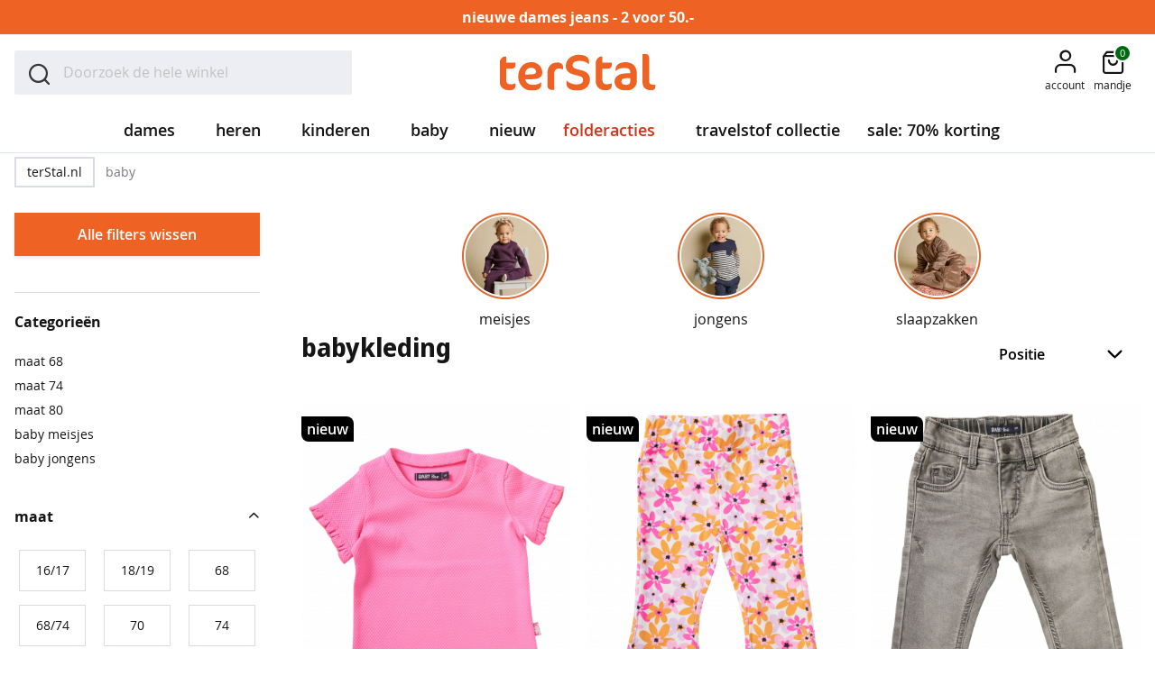

--- FILE ---
content_type: text/html; charset=utf-8
request_url: https://www.terstal.nl/baby/maat/86/
body_size: 47923
content:
 <!doctype html><html lang="nl"><head prefix="og: http://ogp.me/ns# category: http://ogp.me/ns/category#"> <meta charset="utf-8"/>
<meta name="title" content="Babykleding online bestellen | Bekijk onze nieuwste collectie"/>
<meta name="description" content="Koop hier leuke kleding voor baby’s gemakkelijk online. ✓Gratis afhalen en retourneren in de winkel. ✓Achteraf betalen mogelijk"/>
<meta name="robots" content="INDEX,FOLLOW"/>
<meta name="viewport" content="width=device-width, initial-scale=1"/>
<meta name="format-detection" content="telephone=no"/>
<title>Babykleding online bestellen | Bekijk onze nieuwste collectie</title>
<link  rel="stylesheet" type="text/css"  media="all" href="https://www.terstal.nl/static/version1768997967/frontend/TerStal/default/nl_NL/mage/calendar.min.css" />
<link  rel="stylesheet" type="text/css"  media="all" href="https://www.terstal.nl/static/version1768997967/frontend/TerStal/default/nl_NL/css/styles-m.min.css" />
<link  rel="stylesheet" type="text/css"  media="all" href="https://www.terstal.nl/static/version1768997967/frontend/TerStal/default/nl_NL/Amasty_Label/vendor/tooltipster/css/tooltipster.min.css" />
<link  rel="stylesheet" type="text/css"  media="all" href="https://www.terstal.nl/static/version1768997967/frontend/TerStal/default/nl_NL/Anowave_Ec/css/ec.min.css" />
<link  rel="stylesheet" type="text/css"  media="screen and (min-width: 768px)" href="https://www.terstal.nl/static/version1768997967/frontend/TerStal/default/nl_NL/css/styles-l.min.css" />
<link  rel="stylesheet" type="text/css"  media="print" href="https://www.terstal.nl/static/version1768997967/frontend/TerStal/default/nl_NL/css/print.min.css" />
<link  rel="stylesheet" type="text/css"  media="all" href="https://use.typekit.net/ewt1pla.css" />
<link  rel="icon" type="image/x-icon" href="https://www.terstal.nl/static/version1768997967/frontend/TerStal/default/nl_NL/Magento_Theme/favicon.ico" />
<link  rel="shortcut icon" type="image/x-icon" href="https://www.terstal.nl/static/version1768997967/frontend/TerStal/default/nl_NL/Magento_Theme/favicon.ico" />








<link rel="preload" as="font" crossorigin="anonymous" href="https://www.terstal.nl/static/version1768997967/frontend/TerStal/default/nl_NL/Magento_PageBuilder/fonts/pagebuilder-icons/pagebuilder-icons.woff" />
<link rel="preload" as="font" crossorigin="anonymous" href="https://www.terstal.nl/static/version1768997967/frontend/TerStal/default/nl_NL/fonts/magento-icons/MagentoIcons.woff2" />
<link  rel="canonical" href="https://www.terstal.nl/baby" />
<meta name="google-site-verification" content="ucJmRYZwaCTWdc0q2lKL-zf-RO97cRoOHFsumtkmSwE" />
<meta name="google-site-verification" content="h2SLPUAZvUSHjUwi9IGr9a4hVBRFhjEvSfNqL9cuAYA" />
<meta name="p:domain_verify" content="480b8055fd0468b78fdcbe4303b24a32"/>

<style>.xnpe_async_hide{opacity:0 !important}</style>


<style>
.action.checkout, .action.tocart, .modal-popup.mct-addtocart-popup .action.primary.accept, .modal-popup.mct-addtocart-popup .action-primary.accept {
    background: #002958;
    border: #002958;
}
.action.checkout:hover, .action.tocart:hover, .modal-popup.mct-addtocart-popup .action.primary.accept:hover, .modal-popup.mct-addtocart-popup .action-primary.accept:hover {
    background: #00193B;
    border: #00193B;
}
.action.checkout:focus, .action.tocart:focus, .action.checkout:active, .action.tocart:active, .modal-popup.mct-addtocart-popup .action.primary.accept:focus, .modal-popup.mct-addtocart-popup .action.primary.accept:active, .modal-popup.mct-addtocart-popup .action-primary.accept:focus, .modal-popup.mct-addtocart-popup .action-primary.accept:active {
    background: #002958;
    border: #002958;
    box-shadow: 0 0 0 3px #002958;
}
.checkout-container .opc-wrapper .opc .actions-toolbar .action.primary, .checkout-container .opc-wrapper .opc .actions-toolbar .action-primary {
    background: #002958;
    border: #002958;
}
.checkout-container .opc-wrapper .opc .actions-toolbar .action.primary:hover, .checkout-container .opc-wrapper .opc .actions-toolbar .action-primary:hover {
    background: #00193B;
    border: #00193B;
}

.opc-wrapper .checkout-payment-method .payment-method .payment-method-title input:checked+label:before {
    border-color: #002958;
    border-width: 5px;
}

.opc-progress-bar :before {

background: #002958 !important;
}

.opc-progress-bar-item._complete>span:after {
    content: "\f11f";
    color: #002958;
    font-family: 'Magento Icons';
    font-size: 1.1rem;
    text-shadow: -1px -1px 0px #002958, 0px -1px 0px #002958, -1px 0px 0px #002958;
}


.opc-wrapper .checkout-payment-method .payment-method .payment-method-content .checkout-billing-address .billing-address-same-as-shipping-block input:checked+label:before {
    border-color: #00193B;
    background: #002958;
}

.action.primary.select {
    background-color: #00193B !important;
    border: #00193B;
}

.action.primary.select:hover {
    background-color: #00193B !important;
    border: #00193B;
}

.action.primary:focus, .action-primary:focus, .action.primary:active, .action-primary:active, .action-primary:focus, .action-primary:active {
    background: #002958;
    border: #002958;
    box-shadow: 0 0 0 3px #002958;
}
.action.primary.disabled {
    background: #DADCE3 !important;
    color: #808080;
}

.swatch-attribute.size .swatch-option.selected, .swatch-attribute.manufacturer .swatch-option.selected {
    background: #002958 !imortant;
    border: 2px solid #002958 !important;
    color: #fff;
}

.swatch-attribute.size .swatch-option.selected, .swatch-attribute.manufacturer .swatch-option.selected {
    background: #002958 !important;
    border: 2px solid #002958 !important;
    color: #fff;
}
</style>
<style>
.catalog-category-view .product.photo.product-item-photo {
padding-bottom: 60px;
margin-bottom: -60px;
position: relative;
z-index:9;
}
.product-variants-summary {
z-index: 10;
}
.block.coupon-giftcard-collapsible > .title {
display:none;
}
[aria-labelledby="coupon-giftcard-heading"] {
display: block !important;
}

.checkout-cart-index .terstal-popup {
    display: none !important;
}

</style>
                
<!-- End Google Tag Manager -->
       <link rel="prefetch" as="script" href="https://www.terstal.nl/static/version1768997967/frontend/TerStal/default/nl_NL/magepack/bundle-common.min.js"/>  <link rel="prefetch" as="script" href="https://www.terstal.nl/static/version1768997967/frontend/TerStal/default/nl_NL/magepack/bundle-category.min.js"/>     <style> .ec-gtm-cookie-directive > div { background: #ffffff; color: #000000; -webkit-border-radius: 8px; -moz-border-radius: 8px; -ms-border-radius: 8px; -o-border-radius: 8px; border-radius: 8px; } .ec-gtm-cookie-directive > div > div > div { padding-left: 0px; } .ec-gtm-cookie-directive > div > div > div a.action.accept, .ec-gtm-cookie-directive > div > div > div a.action.accept-all { color: #8bc53f; } .ec-gtm-cookie-directive > div > div > div a.action.refuse, .ec-gtm-cookie-directive > div > div > div a.action.customize { color: #000000; } .ec-gtm-cookie-directive > div > div > div .ec-gtm-cookie-directive-note-toggle { color: #8bc53f; } .ec-gtm-cookie-directive-segments { background: #ffffff; } .ec-gtm-cookie-directive-segments > div input[type="checkbox"] + label:before { border:1px solid #000000; } .ec-gtm-cookie-directive .consent-logo { width: 0px; } </style><link rel="next" href="https://www.terstal.nl/baby/maat/86/?p=2" />
</head><body data-container="body" data-mage-init='{"loaderAjax": {}, "loader": { "icon": "https://www.terstal.nl/static/version1768997967/frontend/TerStal/default/nl_NL/images/loader-2.gif"}}' class="is-guest-session page-with-filter page-products categorypath-baby category-baby page-layout-2columns-left catalog-category-view page-layout-category-full-width" id="html-body">             <div class="cookie-status-message" id="cookie-status">The store will not work correctly in the case when cookies are disabled.</div>     <noscript><div class="message global noscript"><div class="content"><p><strong>JavaScript lijkt te zijn uitgeschakeld in je browser.</strong> <span> Voor de beste gebruikerservaring, zorg ervoor dat javascript ingeschakeld is voor je browser.</span></p></div></div></noscript>      <!-- Google Tag Manager (noscript) -->
<noscript><iframe src="https://gtm.terstal.nl/ns.html?id=GTM-5PQ5FQH"
height="0" width="0" style="display:none;visibility:hidden"></iframe></noscript>
<!-- End Google Tag Manager (noscript) -->  <div class="widget block block-static-block"><style>#html-body [data-pb-style=IT77CIG]{justify-content:flex-start;display:flex;flex-direction:column;background-color:#ee6323;background-position:left top;background-size:cover;background-repeat:no-repeat;background-attachment:scroll;margin:0;padding:0}#html-body [data-pb-style=JAIBVS6]{margin:0;padding:5px 0}</style><div class="top-promo-banner" data-content-type="row" data-appearance="full-bleed" data-enable-parallax="0" data-parallax-speed="0.5" data-background-images="{}" data-background-type="image" data-video-loop="true" data-video-play-only-visible="true" data-video-lazy-load="true" data-video-fallback-src="" data-element="main" data-pb-style="IT77CIG"><div data-content-type="text" data-appearance="default" data-element="main" data-pb-style="JAIBVS6"><p style="text-align: center;"><a tabindex="0" href="/dames/jeans"><strong><span style="color: #ffffff;">nieuwe dames jeans - 2 voor 50.-</span></strong></a></p></div></div></div><div class="page-wrapper"><header class="page-header"><div class="panel wrapper"><div class="panel header"> <a class="action skip contentarea" href="#contentarea"><span> Ga naar de inhoud</span></a></div></div><div class="header content"> <span data-action="toggle-nav" class="action nav-toggle"><span>Menu</span></span> <div class="logo-container"><a class="logo" href="https://www.terstal.nl/" title="" aria-label="store logo" ><img src="https://www.terstal.nl/static/version1768997967/frontend/TerStal/default/nl_NL/images/logo.svg" title="" alt="" width="173" height="41" /></a></div> <div data-block="minicart-header" class="minicart-wrapper"><a class="action showcart"  href="https://www.terstal.nl/checkout/cart/"  data-bind="scope: 'minicart_content'" data-trigger="minicart-trigger"><span class="text">Mandje</span> <span class="counter qty" data-bind="blockLoader: isLoading"><span class="counter-number" data-bind="text: getCartParam('summary_count') > 0 ? getCartParam('summary_count').toLocaleString(window.LOCALE) : '0'"> 0</span></span></a>      </div>  <div class="block block-search"><div class="block block-title"><strong>Zoek</strong></div><div class="block block-content"><form class="form minisearch" id="search_mini_form" action="https://www.terstal.nl/catalogsearch/result/" method="get"> <div class="field search"><label class="label" for="search" data-role="minisearch-label"><span>Zoek</span></label> <div class="control"><input id="search" data-mage-init='{ "quickSearch": { "formSelector": "#search_mini_form", "url": "https://www.terstal.nl/search/ajax/suggest/", "destinationSelector": "#search_autocomplete", "minSearchLength": "3" } }' type="text" name="q" value="" placeholder="Doorzoek&#x20;de&#x20;hele&#x20;winkel" class="input-text" maxlength="128" role="combobox" aria-haspopup="false" aria-autocomplete="both" autocomplete="off" aria-expanded="false"/><div id="search_autocomplete" class="search-autocomplete"></div> <script
    id="autocomplete-item-template"
    type="text/x-magento-template"
    data-url="https://www.terstal.nl/search/ajax/suggest/category/8/">
    <% if (data.type === 'product') { %>
    <li
        class="<%- data.row_class %> product-item"
        id="qs-option-<%- data.index %>"
        data-url="<%- data.url %>"
        role="option">
        <% if (data.image) { %>
        <img class="qs-option-image" src="<%- data.image %>" alt="<%- data.title %>">
        <% } %>

        <div class="qs-option-info-container">
            <span class="qs-option-name"><%= data.title %></span>

            <div class="price-box">
                <% if (Math.abs(data.final_price - data.price) < 0.0001) { %>
                <span class="price-container">
                            <span class="price-wrapper">
                                <span class="price"><%= autocompleteFormatPrice(data.price) %></span></span></span>
                <% } else { %>
                <span class="special-price">
                            <span class="price-container">
                                <span class="price-label">nu</span>
                                <span class="price-wrapper">
                                    <span class="price"><%= autocompleteFormatPrice(data.final_price) %></span></span></span></span>

                <span class="old-price sly-old-price">
                            <span class="price-container">
                                <span class="price-label">van</span>
                                <span class="price-wrapper">
                                    <span class="price"><%= autocompleteFormatPrice(data.price) %></span></span></span></span>
                <% } %></div></div></li>
    <% } else if (data.type === 'suggestion') { %>
    <li class="<%- data.row_class %>" id="qs-option-<%- data.index %>" role="option">
        <span class="qs-option-name"><%= data.title %></span>
        <span aria-hidden="true" class="amount"><%- data.num_results %></span></li>
    <% } else if (data.type === 'suggestion_group') { %>
    <li class="<%- data.row_class %> qs-suggestion-heading" id="qs-option-<%- data.index %>" role="option">
        <span class="qs-option-name"><%= data.title %></span>
        <span aria-hidden="true" class="amount"><%- data.num_results %></span></li>
    <% _.each (data.suggestions, function (suggestion, index) { %>
    <li class="<%- suggestion.row_class %> qs-suggestion-item"
        id="qs-option-<%- data.index %>-<%- index %>"
    <% if (suggestion.url) { %>
    data-url="<%- suggestion.url %>"
    <% } %>
    role="option"
    >
    <span class="qs-option-name"><%= suggestion.title %></span></li>
    <% }); %>
    <% } %></script></div></div><div class="actions"><button type="submit" title="Zoek" class="action search" aria-label="Search" ><span>Zoek</span></button></div></form></div></div> <div class="language-switcher-desktop"> </div> <div class="user-reminders-holder" data-bind="scope:'user-reminder'"><!-- ko template: getTemplate() --><!-- /ko --></div> <div class="switcher my-account switcher-my-account" data-ui-id="my-account-switcher" id="switcher-my-account"><div class="actions dropdown options switcher-options"><div class="action toggle switcher-trigger" id="switcher-my-account-trigger" data-mage-init='{"Magento_Theme/js/dropdowns":{"url": "https://www.terstal.nl/customer/account/"}}' data-toggle="dropdown" data-trigger-keypress-button="true"><strong> <span class="text" data-mage-init='{"Terstal_VoyadoMenu/js/customer-name":{}}'>account</span></strong></div><div class="customer-menu-option-list"><div class="inner-wrap"><a class="login guest-item" href="https://www.terstal.nl/customer/account/login/">Inloggen</a> <a class="member guest-item" href="https://www.terstal.nl/customer/account/create/">Word member</a> <a class="member-info guest-item" href="https://www.terstal.nl/xtra-landing-page/">Member informatie</a> <a class="customer-account-link my-vouchers customer-item" href="https://www.terstal.nl/customer/account/vouchers/">Mijn vouchers</a> <a class="customer-account-link my-account customer-item" href="https://www.terstal.nl/customer/account/"><span class="generic">Mijn profiel</span> <span class="user-name" data-mage-init='{"Terstal_VoyadoMenu/js/customer-name":{}}'></span></a> <a class="customer-account-link my-orders customer-item" href="https://www.terstal.nl/sales/order/history/">Mijn aankopen</a> <a class="customer-account-link logout customer-item" href="https://www.terstal.nl/customer/account/logout/">Uitloggen</a></div></div></div></div> </div>   <div class="nav-sections"><nav class="navigation--mmenu" data-mage-init='{"Mmenu":{"title":"Menu", "mediaBreakpoint": "(max-width: 1023px)"}}'><ul>    <li class="level0 nav-1 category-item first level-top parent"><a href="https://www.terstal.nl/dames" class="level-top"><span>dames</span></a><ul class="level0 submenu"><li class="level1 nav-1-1 category-item first"><a href="https://www.terstal.nl/dames/best-verkocht"><span>best verkocht</span></a></li><li class="level1 nav-1-2 category-item"><a href="https://www.terstal.nl/dames/travelstof"><span>travelstof</span></a></li><li class="level1 nav-1-3 category-item"><a href="https://www.terstal.nl/dames/co-ords"><span>co-ords</span></a></li><li class="level1 nav-1-4 category-item"><a href="https://www.terstal.nl/dames/basics"><span>basics</span></a></li><li class="level1 nav-1-5 category-item"><a href="https://www.terstal.nl/dames/blazers-jacks"><span>blazers &amp; jasjes</span></a></li><li class="level1 nav-1-6 category-item"><a href="https://www.terstal.nl/dames/blouses-tunieken"><span>blouses &amp; tunieken</span></a></li><li class="level1 nav-1-7 category-item"><a href="https://www.terstal.nl/dames/broeken"><span>broeken</span></a></li><li class="level1 nav-1-8 category-item"><a href="https://www.terstal.nl/dames/gilets-bodywarmers"><span>gilets &amp; bodywarmers</span></a></li><li class="level1 nav-1-9 category-item"><a href="https://www.terstal.nl/dames/jassen"><span>jassen</span></a></li><li class="level1 nav-1-10 category-item"><a href="https://www.terstal.nl/dames/jeans"><span>jeans</span></a></li><li class="level1 nav-1-11 category-item"><a href="https://www.terstal.nl/dames/jurken"><span>jurken</span></a></li><li class="level1 nav-1-12 category-item"><a href="https://www.terstal.nl/dames/rokken"><span>rokken</span></a></li><li class="level1 nav-1-13 category-item"><a href="https://www.terstal.nl/dames/sets"><span>sets</span></a></li><li class="level1 nav-1-14 category-item"><a href="https://www.terstal.nl/dames/singlets"><span>singlets</span></a></li><li class="level1 nav-1-15 category-item"><a href="https://www.terstal.nl/dames/t-shirts"><span>t-shirts</span></a></li><li class="level1 nav-1-16 category-item"><a href="https://www.terstal.nl/dames/tops"><span>tops</span></a></li><li class="level1 nav-1-17 category-item"><a href="https://www.terstal.nl/dames/truien"><span>truien</span></a></li><li class="level1 nav-1-18 category-item"><a href="https://www.terstal.nl/dames/vesten"><span>vesten</span></a></li><li class="level1 nav-1-19 category-item parent"><a href="https://www.terstal.nl/dames/nachtmode"><span>nachtmode</span></a><ul class="level1 submenu"><li class="level2 nav-1-19-1 category-item first"><a href="https://www.terstal.nl/dames/nachtmode/big-shirts"><span>bigshirts</span></a></li><li class="level2 nav-1-19-2 category-item"><a href="https://www.terstal.nl/dames/nachtmode/huispakken"><span>huispakken</span></a></li><li class="level2 nav-1-19-3 category-item last"><a href="https://www.terstal.nl/dames/nachtmode/pyjama-s"><span>pyjama's</span></a></li></ul></li><li class="level1 nav-1-20 category-item parent"><a href="https://www.terstal.nl/dames/lingerie-ondermode"><span>lingerie &amp; ondermode</span></a><ul class="level1 submenu"><li class="level2 nav-1-20-1 category-item first"><a href="https://www.terstal.nl/dames/lingerie-ondermode/bh-s"><span>beha's</span></a></li><li class="level2 nav-1-20-2 category-item"><a href="https://www.terstal.nl/dames/lingerie-ondermode/boxershorts"><span>boxershorts</span></a></li><li class="level2 nav-1-20-3 category-item"><a href="https://www.terstal.nl/dames/lingerie-ondermode/slips"><span>slips</span></a></li><li class="level2 nav-1-20-4 category-item"><a href="https://www.terstal.nl/dames/lingerie-ondermode/strings"><span>strings</span></a></li><li class="level2 nav-1-20-5 category-item"><a href="https://www.terstal.nl/dames/lingerie-ondermode/singlets"><span>singlets</span></a></li><li class="level2 nav-1-20-6 category-item"><a href="https://www.terstal.nl/dames/lingerie-ondermode/naadloos-ondergoed"><span>naadloos ondergoed</span></a></li><li class="level2 nav-1-20-7 category-item last"><a href="https://www.terstal.nl/dames/lingerie-ondermode/corrigerend-ondergoed"><span>corrigerend ondergoed</span></a></li></ul></li><li class="level1 nav-1-21 category-item parent"><a href="https://www.terstal.nl/dames/beenmode"><span>beenmode</span></a><ul class="level1 submenu"><li class="level2 nav-1-21-1 category-item first"><a href="https://www.terstal.nl/dames/beenmode/sokken"><span>sokken</span></a></li><li class="level2 nav-1-21-2 category-item"><a href="https://www.terstal.nl/dames/beenmode/sneakersokken"><span>sneakersokken</span></a></li><li class="level2 nav-1-21-3 category-item"><a href="https://www.terstal.nl/dames/beenmode/panty-s"><span>panty's</span></a></li><li class="level2 nav-1-21-4 category-item last"><a href="https://www.terstal.nl/dames/beenmode/huissokken"><span>huissokken</span></a></li></ul></li><li class="level1 nav-1-22 category-item last parent"><a href="https://www.terstal.nl/dames/dames-accessoires"><span>accessoires</span></a><ul class="level1 submenu"><li class="level2 nav-1-22-1 category-item first"><a href="https://www.terstal.nl/dames/dames-accessoires/handschoenen-sjaals-mutsen"><span>handschoenen, sjaals &amp; mutsen</span></a></li><li class="level2 nav-1-22-2 category-item"><a href="https://www.terstal.nl/dames/dames-accessoires/riemen"><span>riemen</span></a></li><li class="level2 nav-1-22-3 category-item last"><a href="https://www.terstal.nl/dames/dames-accessoires/sjaals"><span>modesjaals</span></a></li></ul></li></ul></li><li class="level0 nav-2 category-item level-top parent"><a href="https://www.terstal.nl/heren" class="level-top"><span>heren</span></a><ul class="level0 submenu"><li class="level1 nav-2-1 category-item first"><a href="https://www.terstal.nl/heren/best-verkocht"><span>best verkocht</span></a></li><li class="level1 nav-2-2 category-item"><a href="https://www.terstal.nl/heren/comodo"><span>comodo</span></a></li><li class="level1 nav-2-3 category-item"><a href="https://www.terstal.nl/heren/basics"><span>basics</span></a></li><li class="level1 nav-2-4 category-item"><a href="https://www.terstal.nl/heren/broeken"><span>broeken</span></a></li><li class="level1 nav-2-5 category-item"><a href="https://www.terstal.nl/heren/jassen"><span>jassen</span></a></li><li class="level1 nav-2-6 category-item"><a href="https://www.terstal.nl/heren/jeans"><span>jeans</span></a></li><li class="level1 nav-2-7 category-item"><a href="https://www.terstal.nl/heren/overhemden"><span>overhemden</span></a></li><li class="level1 nav-2-8 category-item"><a href="https://www.terstal.nl/heren/poloshirts"><span>polo's</span></a></li><li class="level1 nav-2-9 category-item"><a href="https://www.terstal.nl/heren/singlets"><span>singlets</span></a></li><li class="level1 nav-2-10 category-item"><a href="https://www.terstal.nl/heren/t-shirts"><span>t-shirts</span></a></li><li class="level1 nav-2-11 category-item"><a href="https://www.terstal.nl/heren/truien"><span>truien</span></a></li><li class="level1 nav-2-12 category-item"><a href="https://www.terstal.nl/heren/vesten"><span>vesten</span></a></li><li class="level1 nav-2-13 category-item"><a href="https://www.terstal.nl/heren/sportkleding"><span>sportkleding</span></a></li><li class="level1 nav-2-14 category-item"><a href="https://www.terstal.nl/heren/nachtmode"><span>nachtmode</span></a></li><li class="level1 nav-2-15 category-item"><a href="https://www.terstal.nl/heren/ondermode"><span>ondermode</span></a></li><li class="level1 nav-2-16 category-item parent"><a href="https://www.terstal.nl/heren/beenmode"><span>beenmode</span></a><ul class="level1 submenu"><li class="level2 nav-2-16-1 category-item first last"><a href="https://www.terstal.nl/heren/beenmode/huissokken"><span>huissokken</span></a></li></ul></li><li class="level1 nav-2-17 category-item last parent"><a href="https://www.terstal.nl/heren/accessoires"><span>accessoires</span></a><ul class="level1 submenu"><li class="level2 nav-2-17-1 category-item first last"><a href="https://www.terstal.nl/heren/accessoires/handschoenen-sjaals-mutsen"><span>handschoenen, sjaals &amp; mutsen</span></a></li></ul></li></ul></li><li class="level0 nav-3 category-item level-top parent"><a href="https://www.terstal.nl/kinderkleding" class="level-top"><span>kinderen</span></a><ul class="level0 submenu"><li class="level1 nav-3-1 category-item first parent"><a href="https://www.terstal.nl/kinderkleding/meisjeskleding"><span>meisjes</span></a><ul class="level1 submenu"><li class="level2 nav-3-1-1 category-item first"><a href="https://www.terstal.nl/kinderkleding/meisjeskleding/best-verkocht"><span>best verkocht</span></a></li><li class="level2 nav-3-1-2 category-item"><a href="https://www.terstal.nl/kinderkleding/meisjeskleding/blouses-tunieken"><span>blouses</span></a></li><li class="level2 nav-3-1-3 category-item"><a href="https://www.terstal.nl/kinderkleding/meisjeskleding/broeken"><span>broeken</span></a></li><li class="level2 nav-3-1-4 category-item"><a href="https://www.terstal.nl/kinderkleding/meisjeskleding/gilets"><span>gilets</span></a></li><li class="level2 nav-3-1-5 category-item"><a href="https://www.terstal.nl/kinderkleding/meisjeskleding/jassen"><span>jassen</span></a></li><li class="level2 nav-3-1-6 category-item"><a href="https://www.terstal.nl/kinderkleding/meisjeskleding/jeans"><span>jeans</span></a></li><li class="level2 nav-3-1-7 category-item"><a href="https://www.terstal.nl/kinderkleding/meisjeskleding/jurken"><span>jurken</span></a></li><li class="level2 nav-3-1-8 category-item"><a href="https://www.terstal.nl/kinderkleding/meisjeskleding/leggings"><span>leggings</span></a></li><li class="level2 nav-3-1-9 category-item"><a href="https://www.terstal.nl/kinderkleding/meisjeskleding/rokken"><span>rokken</span></a></li><li class="level2 nav-3-1-10 category-item"><a href="https://www.terstal.nl/kinderkleding/meisjeskleding/sets"><span>sets</span></a></li><li class="level2 nav-3-1-11 category-item"><a href="https://www.terstal.nl/kinderkleding/meisjeskleding/singlets"><span>singlets</span></a></li><li class="level2 nav-3-1-12 category-item"><a href="https://www.terstal.nl/kinderkleding/meisjeskleding/t-shirts"><span>t-shirts</span></a></li><li class="level2 nav-3-1-13 category-item"><a href="https://www.terstal.nl/kinderkleding/meisjeskleding/tops"><span>tops</span></a></li><li class="level2 nav-3-1-14 category-item"><a href="https://www.terstal.nl/kinderkleding/meisjeskleding/truien"><span>truien</span></a></li><li class="level2 nav-3-1-15 category-item"><a href="https://www.terstal.nl/kinderkleding/meisjeskleding/vesten"><span>vesten</span></a></li><li class="level2 nav-3-1-16 category-item"><a href="https://www.terstal.nl/kinderkleding/meisjeskleding/nachtmode"><span>nachtmode</span></a></li><li class="level2 nav-3-1-17 category-item"><a href="https://www.terstal.nl/kinderkleding/meisjeskleding/ondermode"><span>ondermode</span></a></li><li class="level2 nav-3-1-18 category-item"><a href="https://www.terstal.nl/kinderkleding/meisjeskleding/beenmode"><span>beenmode</span></a></li><li class="level2 nav-3-1-19 category-item last"><a href="https://www.terstal.nl/kinderkleding/meisjeskleding/accessoires"><span>accessoires</span></a></li></ul></li><li class="level1 nav-3-2 category-item last parent"><a href="https://www.terstal.nl/kinderkleding/jongenskleding"><span>jongens</span></a><ul class="level1 submenu"><li class="level2 nav-3-2-1 category-item first"><a href="https://www.terstal.nl/kinderkleding/jongenskleding/best-verkocht"><span>best verkocht</span></a></li><li class="level2 nav-3-2-2 category-item"><a href="https://www.terstal.nl/kinderkleding/jongenskleding/basics"><span>basics</span></a></li><li class="level2 nav-3-2-3 category-item"><a href="https://www.terstal.nl/kinderkleding/jongenskleding/blouses"><span>blouses</span></a></li><li class="level2 nav-3-2-4 category-item"><a href="https://www.terstal.nl/kinderkleding/jongenskleding/broeken"><span>broeken</span></a></li><li class="level2 nav-3-2-5 category-item"><a href="https://www.terstal.nl/kinderkleding/jongenskleding/jassen"><span>jassen</span></a></li><li class="level2 nav-3-2-6 category-item"><a href="https://www.terstal.nl/kinderkleding/jongenskleding/jeans"><span>jeans</span></a></li><li class="level2 nav-3-2-7 category-item"><a href="https://www.terstal.nl/kinderkleding/jongenskleding/poloshirts"><span>polo's</span></a></li><li class="level2 nav-3-2-8 category-item"><a href="https://www.terstal.nl/kinderkleding/jongenskleding/singlets"><span>singlets</span></a></li><li class="level2 nav-3-2-9 category-item"><a href="https://www.terstal.nl/kinderkleding/jongenskleding/t-shirts"><span>t-shirts</span></a></li><li class="level2 nav-3-2-10 category-item"><a href="https://www.terstal.nl/kinderkleding/jongenskleding/tops"><span>tops</span></a></li><li class="level2 nav-3-2-11 category-item"><a href="https://www.terstal.nl/kinderkleding/jongenskleding/truien"><span>truien</span></a></li><li class="level2 nav-3-2-12 category-item"><a href="https://www.terstal.nl/kinderkleding/jongenskleding/vesten"><span>vesten</span></a></li><li class="level2 nav-3-2-13 category-item"><a href="https://www.terstal.nl/kinderkleding/jongenskleding/sportkleding"><span>sportkleding</span></a></li><li class="level2 nav-3-2-14 category-item"><a href="https://www.terstal.nl/kinderkleding/jongenskleding/nachtmode"><span>nachtmode</span></a></li><li class="level2 nav-3-2-15 category-item"><a href="https://www.terstal.nl/kinderkleding/jongenskleding/ondermode"><span>ondermode</span></a></li><li class="level2 nav-3-2-16 category-item last"><a href="https://www.terstal.nl/kinderkleding/jongenskleding/beenmode"><span>beenmode</span></a></li></ul></li></ul></li><li class="level0 nav-4 category-item level-top parent"><a href="https://www.terstal.nl/baby" class="level-top"><span>baby</span></a><ul class="level0 submenu"><li class="level1 nav-4-1 category-item first parent"><a href="https://www.terstal.nl/baby/meisjes-babykleding"><span>baby meisjes</span></a><ul class="level1 submenu"><li class="level2 nav-4-1-1 category-item first"><a href="https://www.terstal.nl/baby/meisjes-babykleding/broeken"><span>broeken</span></a></li><li class="level2 nav-4-1-2 category-item"><a href="https://www.terstal.nl/baby/meisjes-babykleding/jassen"><span>jassen</span></a></li><li class="level2 nav-4-1-3 category-item"><a href="https://www.terstal.nl/baby/meisjes-babykleding/jumpsuits"><span>jumpsuits</span></a></li><li class="level2 nav-4-1-4 category-item"><a href="https://www.terstal.nl/baby/meisjes-babykleding/jurken"><span>jurken</span></a></li><li class="level2 nav-4-1-5 category-item"><a href="https://www.terstal.nl/baby/meisjes-babykleding/leggings"><span>leggings</span></a></li><li class="level2 nav-4-1-6 category-item"><a href="https://www.terstal.nl/baby/meisjes-babykleding/rokken"><span>rokken</span></a></li><li class="level2 nav-4-1-7 category-item"><a href="https://www.terstal.nl/baby/meisjes-babykleding/shorts-bermudas"><span>shorts</span></a></li><li class="level2 nav-4-1-8 category-item"><a href="https://www.terstal.nl/baby/meisjes-babykleding/truien"><span>truien</span></a></li><li class="level2 nav-4-1-9 category-item"><a href="https://www.terstal.nl/baby/meisjes-babykleding/t-shirts"><span>t-shirts</span></a></li><li class="level2 nav-4-1-10 category-item"><a href="https://www.terstal.nl/baby/meisjes-babykleding/tops"><span>tops</span></a></li><li class="level2 nav-4-1-11 category-item"><a href="https://www.terstal.nl/baby/meisjes-babykleding/vesten"><span>vesten</span></a></li><li class="level2 nav-4-1-12 category-item last"><a href="https://www.terstal.nl/baby/meisjes-babykleding/beenmode"><span>beenmode</span></a></li></ul></li><li class="level1 nav-4-2 category-item parent"><a href="https://www.terstal.nl/baby/jongens-babykleding"><span>baby jongens</span></a><ul class="level1 submenu"><li class="level2 nav-4-2-1 category-item first"><a href="https://www.terstal.nl/baby/jongens-babykleding/broeken-jeans"><span>broeken</span></a></li><li class="level2 nav-4-2-2 category-item"><a href="https://www.terstal.nl/baby/jongens-babykleding/jassen"><span>jassen</span></a></li><li class="level2 nav-4-2-3 category-item"><a href="https://www.terstal.nl/baby/jongens-babykleding/jeans"><span>jeans</span></a></li><li class="level2 nav-4-2-4 category-item"><a href="https://www.terstal.nl/baby/jongens-babykleding/pakjes"><span>pakjes</span></a></li><li class="level2 nav-4-2-5 category-item"><a href="https://www.terstal.nl/baby/jongens-babykleding/polo-s"><span>polo's</span></a></li><li class="level2 nav-4-2-6 category-item"><a href="https://www.terstal.nl/baby/jongens-babykleding/t-shirts"><span>t-shirts</span></a></li><li class="level2 nav-4-2-7 category-item"><a href="https://www.terstal.nl/baby/jongens-babykleding/tops"><span>tops</span></a></li><li class="level2 nav-4-2-8 category-item"><a href="https://www.terstal.nl/baby/jongens-babykleding/truien"><span>truien</span></a></li><li class="level2 nav-4-2-9 category-item"><a href="https://www.terstal.nl/baby/jongens-babykleding/vesten"><span>vesten</span></a></li><li class="level2 nav-4-2-10 category-item last"><a href="https://www.terstal.nl/baby/jongens-babykleding/beenmode"><span>beenmode</span></a></li></ul></li><li class="level1 nav-4-3 category-item last"><a href="https://www.terstal.nl/baby/slaapzakken"><span>slaapzakken</span></a></li></ul></li><li class="level0 nav-5 category-item level-top"><a href="https://www.terstal.nl/nieuw-binnen" class="level-top"><span>nieuw</span></a></li><li class="level0 nav-6 category-item level-top parent"><a href="https://www.terstal.nl/folderacties" class="level-top"><span>folderacties</span></a><ul class="level0 submenu"><li class="level1 nav-6-1 category-item first"><a href="https://www.terstal.nl/folderacties/actie-1"><span>dames jeans: 2 voor 50.-</span></a></li><li class="level1 nav-6-2 category-item"><a href="https://www.terstal.nl/folderacties/actie-2"><span>dames sets: vanaf 15.-</span></a></li><li class="level1 nav-6-3 category-item"><a href="https://www.terstal.nl/folderacties/actie-3"><span>dames basics: 2e voor 1.-</span></a></li><li class="level1 nav-6-4 category-item"><a href="https://www.terstal.nl/folderacties/actie-4"><span>dames basics: vanaf 12.-</span></a></li><li class="level1 nav-6-5 category-item"><a href="https://www.terstal.nl/folderacties/actie-6"><span>jongens jeans: 2e voor 5.99</span></a></li><li class="level1 nav-6-6 category-item"><a href="https://www.terstal.nl/folderacties/actie-7"><span>nieuwe kinderkleding: vanaf 7.-</span></a></li><li class="level1 nav-6-7 category-item"><a href="https://www.terstal.nl/folderacties/actie-8"><span>heren truien &amp; vesten: 15.-</span></a></li><li class="level1 nav-6-8 category-item"><a href="https://www.terstal.nl/folderacties/actie-9"><span>heren overhemden: 10.-</span></a></li><li class="level1 nav-6-9 category-item last"><a href="https://www.terstal.nl/folderacties/actie-10"><span>heren jeans: 25.-</span></a></li></ul></li><li class="level0 nav-7 category-item level-top"><a href="https://www.terstal.nl/nicolette-kluijver" class="level-top"><span>travelstof collectie</span></a></li><li class="level0 nav-8 category-item level-top parent"><a href="https://www.terstal.nl/sale" class="level-top"><span>sale: 70% korting</span></a><ul class="level0 submenu"><li class="level1 nav-8-1 category-item first"><a href="https://www.terstal.nl/sale/dameskleding"><span>dames</span></a></li><li class="level1 nav-8-2 category-item"><a href="https://www.terstal.nl/sale/meisjeskleding"><span>meisjes</span></a></li><li class="level1 nav-8-3 category-item"><a href="https://www.terstal.nl/sale/jongenskleding"><span>jongens</span></a></li><li class="level1 nav-8-4 category-item"><a href="https://www.terstal.nl/sale/herenkleding"><span>heren</span></a></li><li class="level1 nav-8-5 category-item last"><a href="https://www.terstal.nl/sale/babykleding"><span>baby</span></a></li></ul></li><li class="level0 nav-9 last level-top parent"><a href="https://www.terstal.nl/klantenservice" class="level-top"><span>Klantenservice</span></a><ul class="level0 submenu"><li class="level1 nav-9-1 first"><a href="https://www.terstal.nl/klantenservice/betalen"><span>Betalen</span></a></li><li class="level1 nav-9-2"><a href="https://www.terstal.nl/klantenservice/bestellen"><span>Bestellen</span></a></li><li class="level1 nav-9-3"><a href="https://www.terstal.nl/klantenservice/retouneren"><span>Retouneren</span></a></li><li class="level1 nav-9-4 last"><a href="https://www.terstal.nl/klantenservice/verzending_en_levering"><span>Verzending En Levering</span></a></li></ul></li>    </ul></nav></div></header><div class="top-container">  </div>   <div class="go-back"><a data-mage-init='{ "historyBackBtn":{} }' href="https://www.terstal.nl/"><span>Terug naar overzicht</span></a></div> <div class="breadcrumbs"><ul class="items"> <li class="item home"> <a href="https://www.terstal.nl/" title="Ga naar homepagina">terStal.nl</a> </li>  <li class="item category8"> <strong>baby</strong> </li> </ul></div><div class="page-main"><div class="page messages"> <div data-placeholder="messages"></div> <div data-bind="scope: 'messages'"><!-- ko if: cookieMessages && cookieMessages.length > 0 --><div aria-atomic="true" role="alert" data-bind="foreach: { data: cookieMessages, as: 'message' }" class="messages"><div data-bind="attr: { class: 'message-' + message.type + ' ' + message.type + ' message', 'data-ui-id': 'message-' + message.type }"><div data-bind="html: $parent.prepareMessageForHtml(message.text)"></div></div></div><!-- /ko --><!-- ko if: messages().messages && messages().messages.length > 0 --><div aria-atomic="true" role="alert" class="messages" data-bind="foreach: { data: messages().messages, as: 'message' }"><div data-bind="attr: { class: 'message-' + message.type + ' ' + message.type + ' message', 'data-ui-id': 'message-' + message.type }"><div data-bind="html: $parent.prepareMessageForHtml(message.text)"></div></div></div><!-- /ko --></div></div></div><div class="category-view"><div class="page-main">  </div><div>   <div class="category-description">  <style>#html-body [data-pb-style=UNDJ04Y]{justify-content:flex-start;display:flex;flex-direction:column;background-position:left top;background-size:cover;background-repeat:no-repeat;background-attachment:scroll;border-style:none;border-width:1px;border-radius:0;margin:0 -8px;padding:0}</style><div data-content-type="row" data-appearance="contained" data-element="main"><div data-enable-parallax="0" data-parallax-speed="0.5" data-background-images="{}" data-background-type="image" data-video-loop="true" data-video-play-only-visible="true" data-video-lazy-load="true" data-video-fallback-src="" data-element="inner" data-pb-style="UNDJ04Y"></div></div> </div></div><div class="page-main">  </div></div><main id="maincontent" class="page-main"> <a id="contentarea" tabindex="-1"></a><div class="columns"><div class="column main"> <div class="widget block block-static-block"></div> <div class="widget block block-static-block"></div> <div class="widget block block-static-block"></div> <div class="widget block block-static-block"><style>#html-body [data-pb-style=AE95WO2],#html-body [data-pb-style=L3P88L6]{justify-content:flex-start;display:flex;flex-direction:column;background-position:left top;background-size:cover;background-repeat:no-repeat;background-attachment:scroll;text-align:center;margin:0;padding:0}#html-body [data-pb-style=TLRWUYV]{margin:0;padding:0}#html-body [data-pb-style=KO9Y4PL]{background-position:left top;background-size:cover;background-repeat:no-repeat;background-attachment:scroll;text-align:center;margin:0;padding:0;align-self:stretch}#html-body [data-pb-style=A07NVEF]{display:flex;width:100%}#html-body [data-pb-style=A5OU9TE],#html-body [data-pb-style=ELVOR34],#html-body [data-pb-style=R55W0BX]{justify-content:flex-start;display:flex;flex-direction:column;background-position:left top;background-size:cover;background-repeat:no-repeat;background-attachment:scroll;width:33.3333%;margin:0;padding:0;align-self:stretch}#html-body [data-pb-style=UHV5AK7]{text-align:center;border-style:none}#html-body [data-pb-style=BA605X3],#html-body [data-pb-style=HCOMJ7U]{max-width:100%;height:auto}#html-body [data-pb-style=H7MWMR9]{border-style:none}#html-body [data-pb-style=SO9FADP],#html-body [data-pb-style=U1ONH8U]{max-width:100%;height:auto}#html-body [data-pb-style=SUBF8QG]{border-style:none}#html-body [data-pb-style=A0G3RHW],#html-body [data-pb-style=EYJDKDB]{max-width:100%;height:auto}@media only screen and (max-width: 768px) { #html-body [data-pb-style=H7MWMR9],#html-body [data-pb-style=SUBF8QG],#html-body [data-pb-style=UHV5AK7]{border-style:none} }</style><div data-content-type="row" data-appearance="contained" data-element="main"><div class="desktoponly" data-enable-parallax="0" data-parallax-speed="0.5" data-background-images="{}" data-background-type="image" data-video-loop="true" data-video-play-only-visible="true" data-video-lazy-load="true" data-video-fallback-src="" data-element="inner" data-pb-style="AE95WO2"><div class="pagebuilder-column-group stories" data-background-images="{}" data-content-type="column-group" data-appearance="default" data-grid-size="3" data-element="main" data-pb-style="KO9Y4PL"><div class="pagebuilder-column-line" data-content-type="column-line" data-element="main" data-pb-style="A07NVEF"><div class="pagebuilder-column" data-content-type="column" data-appearance="full-height" data-background-images="{}" data-element="main" data-pb-style="ELVOR34"><figure data-content-type="image" data-appearance="full-width" data-element="main" data-pb-style="UHV5AK7"><a href="baby/meisjes-babykleding" target="" data-link-type="default" title="" data-element="link"><img class="pagebuilder-mobile-hidden" src="https://www.terstal.nl/media/wysiwyg/baby_meisjes_1.png" alt="" title="" loading="lazy" data-element="desktop_image" data-pb-style="BA605X3"><img class="pagebuilder-mobile-only" src="https://www.terstal.nl/media/wysiwyg/baby_meisjes_1.png" alt="" title="" loading="lazy" data-element="mobile_image" data-pb-style="HCOMJ7U"></a></figure><div data-content-type="text" data-appearance="default" data-element="main"><p>meisjes</p></div></div><div class="pagebuilder-column" data-content-type="column" data-appearance="full-height" data-background-images="{}" data-element="main" data-pb-style="R55W0BX"><figure data-content-type="image" data-appearance="full-width" data-element="main" data-pb-style="H7MWMR9"><a href="/baby/jongens-babykleding" target="" data-link-type="default" title="" data-element="link"><img class="pagebuilder-mobile-hidden" src="https://www.terstal.nl/media/wysiwyg/baby_jongens_2.png" alt="" title="" loading="lazy" data-element="desktop_image" data-pb-style="SO9FADP"><img class="pagebuilder-mobile-only" src="https://www.terstal.nl/media/wysiwyg/baby_jongens_2.png" alt="" title="" loading="lazy" data-element="mobile_image" data-pb-style="U1ONH8U"></a></figure><div data-content-type="text" data-appearance="default" data-element="main"><p>jongens</p></div></div><div class="pagebuilder-column" data-content-type="column" data-appearance="full-height" data-background-images="{}" data-element="main" data-pb-style="A5OU9TE"><figure data-content-type="image" data-appearance="full-width" data-element="main" data-pb-style="SUBF8QG"><a href="/baby/slaapzakken" target="" data-link-type="default" title="" data-element="link"><img class="pagebuilder-mobile-hidden" src="https://www.terstal.nl/media/wysiwyg/slaapzak_1.png" alt="" title="" loading="lazy" data-element="desktop_image" data-pb-style="A0G3RHW"><img class="pagebuilder-mobile-only" src="https://www.terstal.nl/media/wysiwyg/slaapzak_1.png" alt="" title="" loading="lazy" data-element="mobile_image" data-pb-style="EYJDKDB"></a></figure><div data-content-type="text" data-appearance="default" data-element="main"><p>slaapzakken</p></div></div></div></div></div></div><div class="mobileonly" data-content-type="row" data-appearance="full-bleed" data-enable-parallax="0" data-parallax-speed="0.5" data-background-images="{}" data-background-type="image" data-video-loop="true" data-video-play-only-visible="true" data-video-lazy-load="true" data-video-fallback-src="" data-element="main" data-pb-style="L3P88L6"><div data-content-type="html" data-appearance="default" data-element="main" data-pb-style="TLRWUYV" data-decoded="true"><div class="stories-scroll-container">

<div class="stories-column">
<a href="/baby/meisjes-babykleding">
    <img src="https://www.terstal.nl/media/wysiwyg/baby_meisjes_1.png" alt="meisjes">
</a>
<p>meisjes</p>
  </div>

  <div class="stories-column">
<a href="/baby/jongens-babykleding">
    <img src="https://www.terstal.nl/media/wysiwyg/baby_jongens_2.png" alt="jongens">
</a>
<p>jongens</p>
  </div>

  

  <div class="stories-column">
<a href="/baby/slaapzakken">
    <img src="https://www.terstal.nl/media/wysiwyg/slaapzak_1.png" alt="slaapzakken">
</a>
<p>slaapzakken</p>
  </div>


</div>



<style>
.stories-scroll-container {
  display: flex;
  overflow-x: auto; /* Enable horizontal scrolling */
  width: 100%; /* Full width container */
  white-space: nowrap; /* Prevent line breaks */
  justify-content: space-around;

/* Hide scrollbar for Webkit browsers (Chrome, Safari) */
  -webkit-overflow-scrolling: touch;
  scrollbar-width: none; /* Firefox */
}

.stories-column {
  flex: 0 0 27%; /* Each column takes up 25% of the container */
  box-sizing: border-box;
  padding: 0px 10px 0 10px; /* Add padding to top, left, and right but not bottom */
  display: flex;
  justify-content: center; /* Center the image horizontally */
  align-items: center; /* Center the image vertically */
  flex-direction: column; /* Arrange items in a column */
  align-items: center; /* Center the content horizontally */
}

.stories-column img {
  object-fit: cover; /* Ensure the image covers the area */
  margin-bottom: 0px; /* Add some space between the image and the text */
}

.stories-column p {
  margin: 0; /* Remove default margin */
  text-align: center; /* Center the text */
font-weight: 600 !important;
font-size: 13px !important;
}

.block-static-block.widget, .block-cms-link.widget {
    margin-bottom: 0px !important;
}

.page-main-full-width, .page-main {
    padding-top: 7px !important;
}
</style>

</div></div><div data-content-type="html" data-appearance="default" data-element="main" data-decoded="true"><style>
.pagebuilder-column-group.stories {
margin-left: 10% !important;
margin-right: 10% !important;
}

@media screen and (min-width: 800px) {
    .mobileonly {display:none !important;}
}

@media screen and (max-width: 799px) {
    .desktoponly {display:none !important;}

.storiescontainer {
  display: flex;
  overflow-x: auto; /* Enable horizontal scrolling */
  white-space: nowrap; /* Prevent line breaks */
}

.storiescolumn {
  flex: 0 0 25%; /* Each column takes up 25% of the container */
  box-sizing: border-box;
  padding: 10px; /* Add some padding if needed */
  border: 1px solid #ccc; /* Optional: add borders for visibility */
}
}
</style></div></div><input name="form_key" type="hidden" value="3gKvMgc9kU4ltH85" /> <div id="authenticationPopup" data-bind="scope:'authenticationPopup', style: {display: 'none'}">  <!-- ko template: getTemplate() --><!-- /ko --> </div>         <div class="toolbar-and-title">  <div class="page-title-wrapper"><h1 class="page-title" id="page-title-heading" aria-labelledby="page-title-heading toolbar-amount"><span class="base" data-ui-id="page-title-wrapper">babykleding</span></h1> </div> <div class="toolbar toolbar-products" data-mage-init='{"productListToolbarForm":{"mode":"product_list_mode","direction":"product_list_dir","order":"product_list_order","limit":"product_list_limit","modeDefault":"grid","directionDefault":"asc","orderDefault":"position","limitDefault":48,"url":"https:\/\/www.terstal.nl\/baby\/maat\/86","formKey":"3gKvMgc9kU4ltH85","post":false,"ajaxFilters":true}}'>  <p class="toolbar-amount" id="toolbar-amount"> Producten <span class="toolbar-number">1</span>-<span class="toolbar-number">47</span> van <span class="toolbar-number">65</span> </p>      <div class="pages"><strong class="label pages-label" id="paging-label">Pagina</strong> <ul class="items pages-items" aria-labelledby="paging-label">     <li class="item current"><strong class="page"><span class="label">Je leest momenteel pagina</span> <span>1</span></strong></li>    <li class="item"><a href="https://www.terstal.nl/baby/maat/86?p=2" class="page"><span class="label">Pagina</span> <span>2</span></a></li>      <li class="item pages-item-next"> <a class="action  next" href="https://www.terstal.nl/baby/maat/86?p=2" title="Volgende"><span class="label">Pagina</span> <span>Volgende</span></a></li> </ul></div>       <div class="toolbar-sorter sorter"><label class="sorter-label" for="sorter">Sorteer op</label> <select id="sorter" data-role="sorter" class="sorter-options"> <option value="position" selected>Positie</option> <option value="price asc">Prijs oplopend</option> <option value="price desc">Prijs aflopend</option></select>  <a title="Van hoog naar laag sorteren" href="#" class="action sorter-action sort-asc" data-role="direction-switcher" data-value="desc"><span>Van hoog naar laag sorteren</span></a> </div> </div>
</div>   <div class="products wrapper grid products-grid"><ol class="products list items product-items">  <li class="item product product-item"><div class="product-item-info" id="product-item-info_318371" data-container="product-grid">  <a href="https://www.terstal.nl/t-shirt-met-ruches-4815722-668.html" class="product photo product-item-photo gallery-images" tabindex="-1" data-id="4815722-668" data-simple-id="4815722-668" data-remarketing-adwords-id="4815722-668" data-remarketing-facebook-id="318371" data-name="t-shirt met ruches" data-price="7.99" data-currency="EUR" data-currency-base="EUR" data-store="terStal" data-brand="Verre oosten art." data-use-simple="0" data-quantity="1" data-google-business-vertical="retail" data-rate="1" data-dimension1="Op voorraad" data-event="select_item" data-category="baby" data-list="baby" data-position="1" data-click="" data-attributes='{"item_sku":"4815722-668"}'><div class="product-main-hover-image-wrapper" data-mage-init='{"swiper":{}}'>  <span class="product-image-container product-image-container-318371"><span class="product-image-wrapper"><img class="product-image-photo" src="https://www.terstal.nl/media/catalog/product/cache/774a3dd37b6eaa07c8dd63075490691f/4/8/4815722-668_default_1.jpg" loading="lazy" width="380" height="456" alt="t-shirt met ruches"></span></span>  <style>.product-image-container-318371 {
    width: 380px;
}
.product-image-container-318371 span.product-image-wrapper {
    padding-bottom: 120%;
}</style>    <div class="amasty-label-container amasty-label-container-10-318371-cat amasty-label-for-318371" style="display: none; background: #000000 !important; color: #ffffff;" data-mage-init='{"Amasty_Label/js/initLabel":{ "mode": "cat", "isAdminArea": "", "config": {"position":"top-left","size":"","path":".product-image-container, .product-item-photo, .cdz-product-top","mode":"prod","move":0,"product":"318371","label":10,"margin":0,"alignment":1,"order":2,"redirect_url":"","tooltip":{"backgroundColor":"","color":"","status":1,"content":"Deze%20artikelen%20zijn%20niet%20in%20de%20winkel%20verkrijgbaar"}}, "productId": "318371", "selector": ".amasty-label-container-10-318371-cat" }}'><div class="amlabel-text">nieuw</div></div>   <span class="product-image-container hover"><span class="product-image-wrapper"> <img src="https://www.terstal.nl/media/catalog/product/cache/774a3dd37b6eaa07c8dd63075490691f/4/8/4815722-668_1_1.jpg" loading="lazy" width="380" height="456" alt="t-shirt met ruches"></span></span> </div></a> <div class="product details product-item-details"> <strong class="product name product-item-name"><a class="product-item-link" href="https://www.terstal.nl/t-shirt-met-ruches-4815722-668.html">t-shirt met ruches</a></strong>   <div class="price-box price-final_price" data-role="priceBox" data-product-id="318371" data-price-box="product-id-318371">  <span class="normal-price">  <span class="price-container price-final_price tax"> <span class="price-label">Vanaf</span>  <span id="product-price-318371" data-price-amount="7.99" data-price-type="finalPrice" class="price-wrapper "><span class="price">7.99</span></span>  </span></span>  </div> <div class="product-item-inner"><div class="product actions product-item-actions"><div class="actions-primary">  <form data-role="tocart-form" data-product-sku="4815722-668" action="https://www.terstal.nl/checkout/cart/add/uenc/aHR0cHM6Ly93d3cudGVyc3RhbC5ubC9iYWJ5L21hYXQvODYv/product/318371/" method="post"><input type="hidden" name="product" value="318371"><input type="hidden" name="uenc" value="aHR0cHM6Ly93d3cudGVyc3RhbC5ubC9jaGVja291dC9jYXJ0L2FkZC91ZW5jL2FIUjBjSE02THk5M2QzY3VkR1Z5YzNSaGJDNXViQzlpWVdKNUwyMWhZWFF2T0RZdi9wcm9kdWN0LzMxODM3MS8,"><input name="form_key" type="hidden" value="3gKvMgc9kU4ltH85">    <div class="swatch-opt-318371" data-role="swatch-option-318371"></div><input type="hidden" name="product_options_modal" value="1">  <button type="submit" title="In winkelmand" class="action tocart primary" data-id="4815722-668" data-simple-id="4815722-668" data-remarketing-adwords-id="4815722-668" data-remarketing-facebook-id="318371" data-name="t-shirt met ruches" data-price="7.99" data-currency="EUR" data-currency-base="EUR" data-store="terStal" data-brand="Verre oosten art." data-use-simple="0" data-quantity="1" data-google-business-vertical="retail" data-rate="1" data-dimension1="Op voorraad" data-category="baby" data-list="baby" data-position="1" data-click="" data-event="add_to_cart_swatch" data-swatch='[{"attribute_id":"210","attribute_code":"size","attribute_label":"maat"}]' data-attributes='{"item_sku":"4815722-668"}'><span>In winkelmand</span></button></form></div> <div data-role="add-to-links" class="actions-secondary">   </div></div></div>   </div></div></li>  <li class="item product product-item"><div class="product-item-info" id="product-item-info_318551" data-container="product-grid">  <a href="https://www.terstal.nl/ruche-broek-bloemen-3815717-500.html" class="product photo product-item-photo gallery-images" tabindex="-1" data-id="3815717-500" data-simple-id="3815717-500" data-remarketing-adwords-id="3815717-500" data-remarketing-facebook-id="318551" data-name="ruche broek bloemen" data-price="9.99" data-currency="EUR" data-currency-base="EUR" data-store="terStal" data-brand="Verre oosten art." data-use-simple="0" data-quantity="1" data-google-business-vertical="retail" data-rate="1" data-dimension1="Op voorraad" data-event="select_item" data-category="baby" data-list="baby" data-position="2" data-click="" data-attributes='{"item_sku":"3815717-500"}'><div class="product-main-hover-image-wrapper" data-mage-init='{"swiper":{}}'>  <span class="product-image-container product-image-container-318551"><span class="product-image-wrapper"><img class="product-image-photo" src="https://www.terstal.nl/media/catalog/product/cache/774a3dd37b6eaa07c8dd63075490691f/3/8/3815717-500_default_1.jpg" loading="lazy" width="380" height="456" alt="ruche broek bloemen"></span></span>  <style>.product-image-container-318551 {
    width: 380px;
}
.product-image-container-318551 span.product-image-wrapper {
    padding-bottom: 120%;
}</style>    <div class="amasty-label-container amasty-label-container-10-318551-cat amasty-label-for-318551" style="display: none; background: #000000 !important; color: #ffffff;" data-mage-init='{"Amasty_Label/js/initLabel":{ "mode": "cat", "isAdminArea": "", "config": {"position":"top-left","size":"","path":".product-image-container, .product-item-photo, .cdz-product-top","mode":"prod","move":0,"product":"318551","label":10,"margin":0,"alignment":1,"order":2,"redirect_url":"","tooltip":{"backgroundColor":"","color":"","status":1,"content":"Deze%20artikelen%20zijn%20niet%20in%20de%20winkel%20verkrijgbaar"}}, "productId": "318551", "selector": ".amasty-label-container-10-318551-cat" }}'><div class="amlabel-text">nieuw</div></div>   <span class="product-image-container hover"><span class="product-image-wrapper"> <img src="https://www.terstal.nl/media/catalog/product/cache/774a3dd37b6eaa07c8dd63075490691f/3/8/3815717-500_1_1.jpg" loading="lazy" width="380" height="456" alt="ruche broek bloemen"></span></span> </div></a> <div class="product details product-item-details"> <strong class="product name product-item-name"><a class="product-item-link" href="https://www.terstal.nl/ruche-broek-bloemen-3815717-500.html">ruche broek bloemen</a></strong>   <div class="price-box price-final_price" data-role="priceBox" data-product-id="318551" data-price-box="product-id-318551">  <span class="normal-price">  <span class="price-container price-final_price tax"> <span class="price-label">Vanaf</span>  <span id="product-price-318551" data-price-amount="9.99" data-price-type="finalPrice" class="price-wrapper "><span class="price">9.99</span></span>  </span></span>  </div> <div class="product-item-inner"><div class="product actions product-item-actions"><div class="actions-primary">  <form data-role="tocart-form" data-product-sku="3815717-500" action="https://www.terstal.nl/checkout/cart/add/uenc/aHR0cHM6Ly93d3cudGVyc3RhbC5ubC9iYWJ5L21hYXQvODYv/product/318551/" method="post"><input type="hidden" name="product" value="318551"><input type="hidden" name="uenc" value="aHR0cHM6Ly93d3cudGVyc3RhbC5ubC9jaGVja291dC9jYXJ0L2FkZC91ZW5jL2FIUjBjSE02THk5M2QzY3VkR1Z5YzNSaGJDNXViQzlpWVdKNUwyMWhZWFF2T0RZdi9wcm9kdWN0LzMxODU1MS8,"><input name="form_key" type="hidden" value="3gKvMgc9kU4ltH85">    <div class="swatch-opt-318551" data-role="swatch-option-318551"></div><input type="hidden" name="product_options_modal" value="1">  <button type="submit" title="In winkelmand" class="action tocart primary" data-id="3815717-500" data-simple-id="3815717-500" data-remarketing-adwords-id="3815717-500" data-remarketing-facebook-id="318551" data-name="ruche broek bloemen" data-price="9.99" data-currency="EUR" data-currency-base="EUR" data-store="terStal" data-brand="Verre oosten art." data-use-simple="0" data-quantity="1" data-google-business-vertical="retail" data-rate="1" data-dimension1="Op voorraad" data-category="baby" data-list="baby" data-position="2" data-click="" data-event="add_to_cart_swatch" data-swatch='[{"attribute_id":"210","attribute_code":"size","attribute_label":"maat"}]' data-attributes='{"item_sku":"3815717-500"}'><span>In winkelmand</span></button></form></div> <div data-role="add-to-links" class="actions-secondary">   </div></div></div>   </div></div></li>  <li class="item product product-item"><div class="product-item-info" id="product-item-info_318382" data-container="product-grid">  <a href="https://www.terstal.nl/slim-fit-jogg-jeans-3815700-258.html" class="product photo product-item-photo gallery-images" tabindex="-1" data-id="3815700-258" data-simple-id="3815700-258" data-remarketing-adwords-id="3815700-258" data-remarketing-facebook-id="318382" data-name="slim fit jogg jeans" data-price="17.99" data-currency="EUR" data-currency-base="EUR" data-store="terStal" data-brand="Verre oosten art." data-use-simple="0" data-quantity="1" data-google-business-vertical="retail" data-rate="1" data-dimension1="Op voorraad" data-event="select_item" data-category="baby" data-list="baby" data-position="3" data-click="" data-attributes='{"item_sku":"3815700-258"}'><div class="product-main-hover-image-wrapper" data-mage-init='{"swiper":{}}'>  <span class="product-image-container product-image-container-318382"><span class="product-image-wrapper"><img class="product-image-photo" src="https://www.terstal.nl/media/catalog/product/cache/774a3dd37b6eaa07c8dd63075490691f/3/8/3815700-258_default_1.jpg" loading="lazy" width="380" height="456" alt="slim fit jogg jeans"></span></span>  <style>.product-image-container-318382 {
    width: 380px;
}
.product-image-container-318382 span.product-image-wrapper {
    padding-bottom: 120%;
}</style>    <div class="amasty-label-container amasty-label-container-10-318382-cat amasty-label-for-318382" style="display: none; background: #000000 !important; color: #ffffff;" data-mage-init='{"Amasty_Label/js/initLabel":{ "mode": "cat", "isAdminArea": "", "config": {"position":"top-left","size":"","path":".product-image-container, .product-item-photo, .cdz-product-top","mode":"prod","move":0,"product":"318382","label":10,"margin":0,"alignment":1,"order":2,"redirect_url":"","tooltip":{"backgroundColor":"","color":"","status":1,"content":"Deze%20artikelen%20zijn%20niet%20in%20de%20winkel%20verkrijgbaar"}}, "productId": "318382", "selector": ".amasty-label-container-10-318382-cat" }}'><div class="amlabel-text">nieuw</div></div>   <span class="product-image-container hover"><span class="product-image-wrapper"> <img src="https://www.terstal.nl/media/catalog/product/cache/774a3dd37b6eaa07c8dd63075490691f/3/8/3815700-258_1_1.jpg" loading="lazy" width="380" height="456" alt="slim fit jogg jeans"></span></span> </div></a> <div class="product details product-item-details"> <strong class="product name product-item-name"><a class="product-item-link" href="https://www.terstal.nl/slim-fit-jogg-jeans-3815700-258.html">slim fit jogg jeans</a></strong>   <div class="price-box price-final_price" data-role="priceBox" data-product-id="318382" data-price-box="product-id-318382">  <span class="normal-price">  <span class="price-container price-final_price tax"> <span class="price-label">Vanaf</span>  <span id="product-price-318382" data-price-amount="17.99" data-price-type="finalPrice" class="price-wrapper "><span class="price">17.99</span></span>  </span></span>  </div> <div class="product-item-inner"><div class="product actions product-item-actions"><div class="actions-primary">  <form data-role="tocart-form" data-product-sku="3815700-258" action="https://www.terstal.nl/checkout/cart/add/uenc/aHR0cHM6Ly93d3cudGVyc3RhbC5ubC9iYWJ5L21hYXQvODYv/product/318382/" method="post"><input type="hidden" name="product" value="318382"><input type="hidden" name="uenc" value="aHR0cHM6Ly93d3cudGVyc3RhbC5ubC9jaGVja291dC9jYXJ0L2FkZC91ZW5jL2FIUjBjSE02THk5M2QzY3VkR1Z5YzNSaGJDNXViQzlpWVdKNUwyMWhZWFF2T0RZdi9wcm9kdWN0LzMxODM4Mi8,"><input name="form_key" type="hidden" value="3gKvMgc9kU4ltH85">    <div class="swatch-opt-318382" data-role="swatch-option-318382"></div><input type="hidden" name="product_options_modal" value="1">  <button type="submit" title="In winkelmand" class="action tocart primary" data-id="3815700-258" data-simple-id="3815700-258" data-remarketing-adwords-id="3815700-258" data-remarketing-facebook-id="318382" data-name="slim fit jogg jeans" data-price="17.99" data-currency="EUR" data-currency-base="EUR" data-store="terStal" data-brand="Verre oosten art." data-use-simple="0" data-quantity="1" data-google-business-vertical="retail" data-rate="1" data-dimension1="Op voorraad" data-category="baby" data-list="baby" data-position="3" data-click="" data-event="add_to_cart_swatch" data-swatch='[{"attribute_id":"210","attribute_code":"size","attribute_label":"maat"}]' data-attributes='{"item_sku":"3815700-258"}'><span>In winkelmand</span></button></form></div> <div data-role="add-to-links" class="actions-secondary">   </div></div></div>   <div class="block product-variants-summary"><ul>   <li class="variant" data-product-variant-id="318382"><a href="https://www.terstal.nl/slim-fit-jogg-jeans-3815700-258.html" class="product-item-link color-grijs" style="background-color: #c4c4c4" title="Grijs"><span>Grijs</span></a></li>   <li class="variant" data-product-variant-id="318383"><a href="https://www.terstal.nl/slim-fit-jogg-jeans-3815700-534.html" class="product-item-link color-denim" style="background-color: #0000a1" title="denim"><span>denim</span></a></li> </ul></div> </div></div></li>  <li class="item product product-item"><div class="product-item-info" id="product-item-info_318373" data-container="product-grid">  <a href="https://www.terstal.nl/tractor-trui-4875710-246.html" class="product photo product-item-photo gallery-images" tabindex="-1" data-id="4875710-246" data-simple-id="4875710-246" data-remarketing-adwords-id="4875710-246" data-remarketing-facebook-id="318373" data-name="tractor trui" data-price="11.99" data-currency="EUR" data-currency-base="EUR" data-store="terStal" data-brand="Verre oosten art." data-use-simple="0" data-quantity="1" data-google-business-vertical="retail" data-rate="1" data-dimension1="Op voorraad" data-event="select_item" data-category="baby" data-list="baby" data-position="4" data-click="" data-attributes='{"item_sku":"4875710-246"}'><div class="product-main-hover-image-wrapper" data-mage-init='{"swiper":{}}'>  <span class="product-image-container product-image-container-318373"><span class="product-image-wrapper"><img class="product-image-photo" src="https://www.terstal.nl/media/catalog/product/cache/774a3dd37b6eaa07c8dd63075490691f/4/8/4875710-246_default_1.jpg" loading="lazy" width="380" height="456" alt="tractor trui"></span></span>  <style>.product-image-container-318373 {
    width: 380px;
}
.product-image-container-318373 span.product-image-wrapper {
    padding-bottom: 120%;
}</style>    <div class="amasty-label-container amasty-label-container-10-318373-cat amasty-label-for-318373" style="display: none; background: #000000 !important; color: #ffffff;" data-mage-init='{"Amasty_Label/js/initLabel":{ "mode": "cat", "isAdminArea": "", "config": {"position":"top-left","size":"","path":".product-image-container, .product-item-photo, .cdz-product-top","mode":"prod","move":0,"product":"318373","label":10,"margin":0,"alignment":1,"order":2,"redirect_url":"","tooltip":{"backgroundColor":"","color":"","status":1,"content":"Deze%20artikelen%20zijn%20niet%20in%20de%20winkel%20verkrijgbaar"}}, "productId": "318373", "selector": ".amasty-label-container-10-318373-cat" }}'><div class="amlabel-text">nieuw</div></div>   <span class="product-image-container hover"><span class="product-image-wrapper"> <img src="https://www.terstal.nl/media/catalog/product/cache/774a3dd37b6eaa07c8dd63075490691f/4/8/4875710-246_1_1.jpg" loading="lazy" width="380" height="456" alt="tractor trui"></span></span> </div></a> <div class="product details product-item-details"> <strong class="product name product-item-name"><a class="product-item-link" href="https://www.terstal.nl/tractor-trui-4875710-246.html">tractor trui</a></strong>   <div class="price-box price-final_price" data-role="priceBox" data-product-id="318373" data-price-box="product-id-318373">  <span class="normal-price">  <span class="price-container price-final_price tax"> <span class="price-label">Vanaf</span>  <span id="product-price-318373" data-price-amount="11.99" data-price-type="finalPrice" class="price-wrapper "><span class="price">11.99</span></span>  </span></span>  </div> <div class="product-item-inner"><div class="product actions product-item-actions"><div class="actions-primary">  <form data-role="tocart-form" data-product-sku="4875710-246" action="https://www.terstal.nl/checkout/cart/add/uenc/aHR0cHM6Ly93d3cudGVyc3RhbC5ubC9iYWJ5L21hYXQvODYv/product/318373/" method="post"><input type="hidden" name="product" value="318373"><input type="hidden" name="uenc" value="aHR0cHM6Ly93d3cudGVyc3RhbC5ubC9jaGVja291dC9jYXJ0L2FkZC91ZW5jL2FIUjBjSE02THk5M2QzY3VkR1Z5YzNSaGJDNXViQzlpWVdKNUwyMWhZWFF2T0RZdi9wcm9kdWN0LzMxODM3My8,"><input name="form_key" type="hidden" value="3gKvMgc9kU4ltH85">    <div class="swatch-opt-318373" data-role="swatch-option-318373"></div><input type="hidden" name="product_options_modal" value="1">  <button type="submit" title="In winkelmand" class="action tocart primary" data-id="4875710-246" data-simple-id="4875710-246" data-remarketing-adwords-id="4875710-246" data-remarketing-facebook-id="318373" data-name="tractor trui" data-price="11.99" data-currency="EUR" data-currency-base="EUR" data-store="terStal" data-brand="Verre oosten art." data-use-simple="0" data-quantity="1" data-google-business-vertical="retail" data-rate="1" data-dimension1="Op voorraad" data-category="baby" data-list="baby" data-position="4" data-click="" data-event="add_to_cart_swatch" data-swatch='[{"attribute_id":"210","attribute_code":"size","attribute_label":"maat"}]' data-attributes='{"item_sku":"4875710-246"}'><span>In winkelmand</span></button></form></div> <div data-role="add-to-links" class="actions-secondary">   </div></div></div>   </div></div></li>  <li class="item product product-item"><div class="product-item-info" id="product-item-info_318535" data-container="product-grid">  <a href="https://www.terstal.nl/t-shirt-bloemen-4815566-500.html" class="product photo product-item-photo gallery-images" tabindex="-1" data-id="4815566-500" data-simple-id="4815566-500" data-remarketing-adwords-id="4815566-500" data-remarketing-facebook-id="318535" data-name="t-shirt bloemen" data-price="7.99" data-currency="EUR" data-currency-base="EUR" data-store="terStal" data-brand="Verre oosten art." data-use-simple="0" data-quantity="1" data-google-business-vertical="retail" data-rate="1" data-dimension1="Op voorraad" data-event="select_item" data-category="baby" data-list="baby" data-position="5" data-click="" data-attributes='{"item_sku":"4815566-500"}'><div class="product-main-hover-image-wrapper" data-mage-init='{"swiper":{}}'>  <span class="product-image-container product-image-container-318535"><span class="product-image-wrapper"><img class="product-image-photo" src="https://www.terstal.nl/media/catalog/product/cache/774a3dd37b6eaa07c8dd63075490691f/4/8/4815566-500_default_1.jpg" loading="lazy" width="380" height="456" alt="t-shirt bloemen"></span></span>  <style>.product-image-container-318535 {
    width: 380px;
}
.product-image-container-318535 span.product-image-wrapper {
    padding-bottom: 120%;
}</style>    <div class="amasty-label-container amasty-label-container-10-318535-cat amasty-label-for-318535" style="display: none; background: #000000 !important; color: #ffffff;" data-mage-init='{"Amasty_Label/js/initLabel":{ "mode": "cat", "isAdminArea": "", "config": {"position":"top-left","size":"","path":".product-image-container, .product-item-photo, .cdz-product-top","mode":"prod","move":0,"product":"318535","label":10,"margin":0,"alignment":1,"order":2,"redirect_url":"","tooltip":{"backgroundColor":"","color":"","status":1,"content":"Deze%20artikelen%20zijn%20niet%20in%20de%20winkel%20verkrijgbaar"}}, "productId": "318535", "selector": ".amasty-label-container-10-318535-cat" }}'><div class="amlabel-text">nieuw</div></div>   <span class="product-image-container hover"><span class="product-image-wrapper"> <img src="https://www.terstal.nl/media/catalog/product/cache/774a3dd37b6eaa07c8dd63075490691f/4/8/4815566-500_1_1.jpg" loading="lazy" width="380" height="456" alt="t-shirt bloemen"></span></span> </div></a> <div class="product details product-item-details"> <strong class="product name product-item-name"><a class="product-item-link" href="https://www.terstal.nl/t-shirt-bloemen-4815566-500.html">t-shirt bloemen</a></strong>   <div class="price-box price-final_price" data-role="priceBox" data-product-id="318535" data-price-box="product-id-318535">  <span class="normal-price">  <span class="price-container price-final_price tax"> <span class="price-label">Vanaf</span>  <span id="product-price-318535" data-price-amount="7.99" data-price-type="finalPrice" class="price-wrapper "><span class="price">7.99</span></span>  </span></span>  </div> <div class="product-item-inner"><div class="product actions product-item-actions"><div class="actions-primary">  <form data-role="tocart-form" data-product-sku="4815566-500" action="https://www.terstal.nl/checkout/cart/add/uenc/aHR0cHM6Ly93d3cudGVyc3RhbC5ubC9iYWJ5L21hYXQvODYv/product/318535/" method="post"><input type="hidden" name="product" value="318535"><input type="hidden" name="uenc" value="aHR0cHM6Ly93d3cudGVyc3RhbC5ubC9jaGVja291dC9jYXJ0L2FkZC91ZW5jL2FIUjBjSE02THk5M2QzY3VkR1Z5YzNSaGJDNXViQzlpWVdKNUwyMWhZWFF2T0RZdi9wcm9kdWN0LzMxODUzNS8,"><input name="form_key" type="hidden" value="3gKvMgc9kU4ltH85">    <div class="swatch-opt-318535" data-role="swatch-option-318535"></div><input type="hidden" name="product_options_modal" value="1">  <button type="submit" title="In winkelmand" class="action tocart primary" data-id="4815566-500" data-simple-id="4815566-500" data-remarketing-adwords-id="4815566-500" data-remarketing-facebook-id="318535" data-name="t-shirt bloemen" data-price="7.99" data-currency="EUR" data-currency-base="EUR" data-store="terStal" data-brand="Verre oosten art." data-use-simple="0" data-quantity="1" data-google-business-vertical="retail" data-rate="1" data-dimension1="Op voorraad" data-category="baby" data-list="baby" data-position="5" data-click="" data-event="add_to_cart_swatch" data-swatch='[{"attribute_id":"210","attribute_code":"size","attribute_label":"maat"}]' data-attributes='{"item_sku":"4815566-500"}'><span>In winkelmand</span></button></form></div> <div data-role="add-to-links" class="actions-secondary">   </div></div></div>   </div></div></li>  <li class="item product product-item"><div class="product-item-info" id="product-item-info_318383" data-container="product-grid">  <a href="https://www.terstal.nl/slim-fit-jogg-jeans-3815700-534.html" class="product photo product-item-photo gallery-images" tabindex="-1" data-id="3815700-534" data-simple-id="3815700-534" data-remarketing-adwords-id="3815700-534" data-remarketing-facebook-id="318383" data-name="slim fit jogg jeans" data-price="17.99" data-currency="EUR" data-currency-base="EUR" data-store="terStal" data-brand="Verre oosten art." data-use-simple="0" data-quantity="1" data-google-business-vertical="retail" data-rate="1" data-dimension1="Op voorraad" data-event="select_item" data-category="baby" data-list="baby" data-position="6" data-click="" data-attributes='{"item_sku":"3815700-534"}'><div class="product-main-hover-image-wrapper" data-mage-init='{"swiper":{}}'>  <span class="product-image-container product-image-container-318383"><span class="product-image-wrapper"><img class="product-image-photo" src="https://www.terstal.nl/media/catalog/product/cache/774a3dd37b6eaa07c8dd63075490691f/3/8/3815700-534_default_1.jpg" loading="lazy" width="380" height="456" alt="slim fit jogg jeans"></span></span>  <style>.product-image-container-318383 {
    width: 380px;
}
.product-image-container-318383 span.product-image-wrapper {
    padding-bottom: 120%;
}</style>    <div class="amasty-label-container amasty-label-container-10-318383-cat amasty-label-for-318383" style="display: none; background: #000000 !important; color: #ffffff;" data-mage-init='{"Amasty_Label/js/initLabel":{ "mode": "cat", "isAdminArea": "", "config": {"position":"top-left","size":"","path":".product-image-container, .product-item-photo, .cdz-product-top","mode":"prod","move":0,"product":"318383","label":10,"margin":0,"alignment":1,"order":2,"redirect_url":"","tooltip":{"backgroundColor":"","color":"","status":1,"content":"Deze%20artikelen%20zijn%20niet%20in%20de%20winkel%20verkrijgbaar"}}, "productId": "318383", "selector": ".amasty-label-container-10-318383-cat" }}'><div class="amlabel-text">nieuw</div></div>   <span class="product-image-container hover"><span class="product-image-wrapper"> <img src="https://www.terstal.nl/media/catalog/product/cache/774a3dd37b6eaa07c8dd63075490691f/3/8/3815700-534_1_1.jpg" loading="lazy" width="380" height="456" alt="slim fit jogg jeans"></span></span> </div></a> <div class="product details product-item-details"> <strong class="product name product-item-name"><a class="product-item-link" href="https://www.terstal.nl/slim-fit-jogg-jeans-3815700-534.html">slim fit jogg jeans</a></strong>   <div class="price-box price-final_price" data-role="priceBox" data-product-id="318383" data-price-box="product-id-318383">  <span class="normal-price">  <span class="price-container price-final_price tax"> <span class="price-label">Vanaf</span>  <span id="product-price-318383" data-price-amount="17.99" data-price-type="finalPrice" class="price-wrapper "><span class="price">17.99</span></span>  </span></span>  </div> <div class="product-item-inner"><div class="product actions product-item-actions"><div class="actions-primary">  <form data-role="tocart-form" data-product-sku="3815700-534" action="https://www.terstal.nl/checkout/cart/add/uenc/aHR0cHM6Ly93d3cudGVyc3RhbC5ubC9iYWJ5L21hYXQvODYv/product/318383/" method="post"><input type="hidden" name="product" value="318383"><input type="hidden" name="uenc" value="aHR0cHM6Ly93d3cudGVyc3RhbC5ubC9jaGVja291dC9jYXJ0L2FkZC91ZW5jL2FIUjBjSE02THk5M2QzY3VkR1Z5YzNSaGJDNXViQzlpWVdKNUwyMWhZWFF2T0RZdi9wcm9kdWN0LzMxODM4My8,"><input name="form_key" type="hidden" value="3gKvMgc9kU4ltH85">    <div class="swatch-opt-318383" data-role="swatch-option-318383"></div><input type="hidden" name="product_options_modal" value="1">  <button type="submit" title="In winkelmand" class="action tocart primary" data-id="3815700-534" data-simple-id="3815700-534" data-remarketing-adwords-id="3815700-534" data-remarketing-facebook-id="318383" data-name="slim fit jogg jeans" data-price="17.99" data-currency="EUR" data-currency-base="EUR" data-store="terStal" data-brand="Verre oosten art." data-use-simple="0" data-quantity="1" data-google-business-vertical="retail" data-rate="1" data-dimension1="Op voorraad" data-category="baby" data-list="baby" data-position="6" data-click="" data-event="add_to_cart_swatch" data-swatch='[{"attribute_id":"210","attribute_code":"size","attribute_label":"maat"}]' data-attributes='{"item_sku":"3815700-534"}'><span>In winkelmand</span></button></form></div> <div data-role="add-to-links" class="actions-secondary">   </div></div></div>   <div class="block product-variants-summary"><ul>   <li class="variant" data-product-variant-id="318382"><a href="https://www.terstal.nl/slim-fit-jogg-jeans-3815700-258.html" class="product-item-link color-grijs" style="background-color: #c4c4c4" title="Grijs"><span>Grijs</span></a></li>   <li class="variant" data-product-variant-id="318383"><a href="https://www.terstal.nl/slim-fit-jogg-jeans-3815700-534.html" class="product-item-link color-denim" style="background-color: #0000a1" title="denim"><span>denim</span></a></li> </ul></div> </div></div></li>  <li class="item product product-item"><div class="product-item-info" id="product-item-info_318370" data-container="product-grid">  <a href="https://www.terstal.nl/polo-structuur-4805709-385.html" class="product photo product-item-photo gallery-images" tabindex="-1" data-id="4805709-385" data-simple-id="4805709-385" data-remarketing-adwords-id="4805709-385" data-remarketing-facebook-id="318370" data-name="polo structuur" data-price="13.99" data-currency="EUR" data-currency-base="EUR" data-store="terStal" data-brand="Verre oosten art." data-use-simple="0" data-quantity="1" data-google-business-vertical="retail" data-rate="1" data-dimension1="Op voorraad" data-event="select_item" data-category="baby" data-list="baby" data-position="7" data-click="" data-attributes='{"item_sku":"4805709-385"}'><div class="product-main-hover-image-wrapper" data-mage-init='{"swiper":{}}'>  <span class="product-image-container product-image-container-318370"><span class="product-image-wrapper"><img class="product-image-photo" src="https://www.terstal.nl/media/catalog/product/cache/774a3dd37b6eaa07c8dd63075490691f/4/8/4805709-385_default_1.jpg" loading="lazy" width="380" height="456" alt="polo structuur"></span></span>  <style>.product-image-container-318370 {
    width: 380px;
}
.product-image-container-318370 span.product-image-wrapper {
    padding-bottom: 120%;
}</style>    <div class="amasty-label-container amasty-label-container-10-318370-cat amasty-label-for-318370" style="display: none; background: #000000 !important; color: #ffffff;" data-mage-init='{"Amasty_Label/js/initLabel":{ "mode": "cat", "isAdminArea": "", "config": {"position":"top-left","size":"","path":".product-image-container, .product-item-photo, .cdz-product-top","mode":"prod","move":0,"product":"318370","label":10,"margin":0,"alignment":1,"order":2,"redirect_url":"","tooltip":{"backgroundColor":"","color":"","status":1,"content":"Deze%20artikelen%20zijn%20niet%20in%20de%20winkel%20verkrijgbaar"}}, "productId": "318370", "selector": ".amasty-label-container-10-318370-cat" }}'><div class="amlabel-text">nieuw</div></div>   <span class="product-image-container hover"><span class="product-image-wrapper"> <img src="https://www.terstal.nl/media/catalog/product/cache/774a3dd37b6eaa07c8dd63075490691f/4/8/4805709-385_1_1.jpg" loading="lazy" width="380" height="456" alt="polo structuur"></span></span> </div></a> <div class="product details product-item-details"> <strong class="product name product-item-name"><a class="product-item-link" href="https://www.terstal.nl/polo-structuur-4805709-385.html">polo structuur</a></strong>   <div class="price-box price-final_price" data-role="priceBox" data-product-id="318370" data-price-box="product-id-318370">  <span class="normal-price">  <span class="price-container price-final_price tax"> <span class="price-label">Vanaf</span>  <span id="product-price-318370" data-price-amount="13.99" data-price-type="finalPrice" class="price-wrapper "><span class="price">13.99</span></span>  </span></span>  </div> <div class="product-item-inner"><div class="product actions product-item-actions"><div class="actions-primary">  <form data-role="tocart-form" data-product-sku="4805709-385" action="https://www.terstal.nl/checkout/cart/add/uenc/aHR0cHM6Ly93d3cudGVyc3RhbC5ubC9iYWJ5L21hYXQvODYv/product/318370/" method="post"><input type="hidden" name="product" value="318370"><input type="hidden" name="uenc" value="aHR0cHM6Ly93d3cudGVyc3RhbC5ubC9jaGVja291dC9jYXJ0L2FkZC91ZW5jL2FIUjBjSE02THk5M2QzY3VkR1Z5YzNSaGJDNXViQzlpWVdKNUwyMWhZWFF2T0RZdi9wcm9kdWN0LzMxODM3MC8,"><input name="form_key" type="hidden" value="3gKvMgc9kU4ltH85">    <div class="swatch-opt-318370" data-role="swatch-option-318370"></div><input type="hidden" name="product_options_modal" value="1">  <button type="submit" title="In winkelmand" class="action tocart primary" data-id="4805709-385" data-simple-id="4805709-385" data-remarketing-adwords-id="4805709-385" data-remarketing-facebook-id="318370" data-name="polo structuur" data-price="13.99" data-currency="EUR" data-currency-base="EUR" data-store="terStal" data-brand="Verre oosten art." data-use-simple="0" data-quantity="1" data-google-business-vertical="retail" data-rate="1" data-dimension1="Op voorraad" data-category="baby" data-list="baby" data-position="7" data-click="" data-event="add_to_cart_swatch" data-swatch='[{"attribute_id":"210","attribute_code":"size","attribute_label":"maat"}]' data-attributes='{"item_sku":"4805709-385"}'><span>In winkelmand</span></button></form></div> <div data-role="add-to-links" class="actions-secondary">   </div></div></div>   </div></div></li>  <li class="item product product-item"><div class="product-item-info" id="product-item-info_318372" data-container="product-grid">  <a href="https://www.terstal.nl/flared-fit-broek-bloemen-3815714-500.html" class="product photo product-item-photo gallery-images" tabindex="-1" data-id="3815714-500" data-simple-id="3815714-500" data-remarketing-adwords-id="3815714-500" data-remarketing-facebook-id="318372" data-name="flared fit broek bloemen" data-price="9.99" data-currency="EUR" data-currency-base="EUR" data-store="terStal" data-brand="Verre oosten art." data-use-simple="0" data-quantity="1" data-google-business-vertical="retail" data-rate="1" data-dimension1="Op voorraad" data-event="select_item" data-category="baby" data-list="baby" data-position="8" data-click="" data-attributes='{"item_sku":"3815714-500"}'><div class="product-main-hover-image-wrapper" data-mage-init='{"swiper":{}}'>  <span class="product-image-container product-image-container-318372"><span class="product-image-wrapper"><img class="product-image-photo" src="https://www.terstal.nl/media/catalog/product/cache/774a3dd37b6eaa07c8dd63075490691f/3/8/3815714-500_default_1.jpg" loading="lazy" width="380" height="456" alt="flared fit broek bloemen"></span></span>  <style>.product-image-container-318372 {
    width: 380px;
}
.product-image-container-318372 span.product-image-wrapper {
    padding-bottom: 120%;
}</style>    <div class="amasty-label-container amasty-label-container-10-318372-cat amasty-label-for-318372" style="display: none; background: #000000 !important; color: #ffffff;" data-mage-init='{"Amasty_Label/js/initLabel":{ "mode": "cat", "isAdminArea": "", "config": {"position":"top-left","size":"","path":".product-image-container, .product-item-photo, .cdz-product-top","mode":"prod","move":0,"product":"318372","label":10,"margin":0,"alignment":1,"order":2,"redirect_url":"","tooltip":{"backgroundColor":"","color":"","status":1,"content":"Deze%20artikelen%20zijn%20niet%20in%20de%20winkel%20verkrijgbaar"}}, "productId": "318372", "selector": ".amasty-label-container-10-318372-cat" }}'><div class="amlabel-text">nieuw</div></div>   <span class="product-image-container hover"><span class="product-image-wrapper"> <img src="https://www.terstal.nl/media/catalog/product/cache/774a3dd37b6eaa07c8dd63075490691f/3/8/3815714-500_1_1.jpg" loading="lazy" width="380" height="456" alt="flared fit broek bloemen"></span></span> </div></a> <div class="product details product-item-details"> <strong class="product name product-item-name"><a class="product-item-link" href="https://www.terstal.nl/flared-fit-broek-bloemen-3815714-500.html">flared fit broek bloemen</a></strong>   <div class="price-box price-final_price" data-role="priceBox" data-product-id="318372" data-price-box="product-id-318372">  <span class="normal-price">  <span class="price-container price-final_price tax"> <span class="price-label">Vanaf</span>  <span id="product-price-318372" data-price-amount="9.99" data-price-type="finalPrice" class="price-wrapper "><span class="price">9.99</span></span>  </span></span>  </div> <div class="product-item-inner"><div class="product actions product-item-actions"><div class="actions-primary">  <form data-role="tocart-form" data-product-sku="3815714-500" action="https://www.terstal.nl/checkout/cart/add/uenc/aHR0cHM6Ly93d3cudGVyc3RhbC5ubC9iYWJ5L21hYXQvODYv/product/318372/" method="post"><input type="hidden" name="product" value="318372"><input type="hidden" name="uenc" value="aHR0cHM6Ly93d3cudGVyc3RhbC5ubC9jaGVja291dC9jYXJ0L2FkZC91ZW5jL2FIUjBjSE02THk5M2QzY3VkR1Z5YzNSaGJDNXViQzlpWVdKNUwyMWhZWFF2T0RZdi9wcm9kdWN0LzMxODM3Mi8,"><input name="form_key" type="hidden" value="3gKvMgc9kU4ltH85">    <div class="swatch-opt-318372" data-role="swatch-option-318372"></div><input type="hidden" name="product_options_modal" value="1">  <button type="submit" title="In winkelmand" class="action tocart primary" data-id="3815714-500" data-simple-id="3815714-500" data-remarketing-adwords-id="3815714-500" data-remarketing-facebook-id="318372" data-name="flared fit broek bloemen" data-price="9.99" data-currency="EUR" data-currency-base="EUR" data-store="terStal" data-brand="Verre oosten art." data-use-simple="0" data-quantity="1" data-google-business-vertical="retail" data-rate="1" data-dimension1="Op voorraad" data-category="baby" data-list="baby" data-position="8" data-click="" data-event="add_to_cart_swatch" data-swatch='[{"attribute_id":"210","attribute_code":"size","attribute_label":"maat"}]' data-attributes='{"item_sku":"3815714-500"}'><span>In winkelmand</span></button></form></div> <div data-role="add-to-links" class="actions-secondary">   </div></div></div>   </div></div></li>  <li class="item product product-item"><div class="product-item-info" id="product-item-info_318435" data-container="product-grid">  <a href="https://www.terstal.nl/vest-met-rits-4855570-385.html" class="product photo product-item-photo gallery-images" tabindex="-1" data-id="4855570-385" data-simple-id="4855570-385" data-remarketing-adwords-id="4855570-385" data-remarketing-facebook-id="318435" data-name="vest met rits" data-price="15.99" data-currency="EUR" data-currency-base="EUR" data-store="terStal" data-brand="Verre oosten art." data-use-simple="0" data-quantity="1" data-google-business-vertical="retail" data-rate="1" data-dimension1="Op voorraad" data-event="select_item" data-category="baby" data-list="baby" data-position="9" data-click="" data-attributes='{"item_sku":"4855570-385"}'><div class="product-main-hover-image-wrapper" data-mage-init='{"swiper":{}}'>  <span class="product-image-container product-image-container-318435"><span class="product-image-wrapper"><img class="product-image-photo" src="https://www.terstal.nl/media/catalog/product/cache/774a3dd37b6eaa07c8dd63075490691f/4/8/4855570-385_default_1.jpg" loading="lazy" width="380" height="456" alt="vest met rits"></span></span>  <style>.product-image-container-318435 {
    width: 380px;
}
.product-image-container-318435 span.product-image-wrapper {
    padding-bottom: 120%;
}</style>    <div class="amasty-label-container amasty-label-container-10-318435-cat amasty-label-for-318435" style="display: none; background: #000000 !important; color: #ffffff;" data-mage-init='{"Amasty_Label/js/initLabel":{ "mode": "cat", "isAdminArea": "", "config": {"position":"top-left","size":"","path":".product-image-container, .product-item-photo, .cdz-product-top","mode":"prod","move":0,"product":"318435","label":10,"margin":0,"alignment":1,"order":2,"redirect_url":"","tooltip":{"backgroundColor":"","color":"","status":1,"content":"Deze%20artikelen%20zijn%20niet%20in%20de%20winkel%20verkrijgbaar"}}, "productId": "318435", "selector": ".amasty-label-container-10-318435-cat" }}'><div class="amlabel-text">nieuw</div></div>   <span class="product-image-container hover"><span class="product-image-wrapper"> <img src="https://www.terstal.nl/media/catalog/product/cache/774a3dd37b6eaa07c8dd63075490691f/4/8/4855570-385_1_1.jpg" loading="lazy" width="380" height="456" alt="vest met rits"></span></span> </div></a> <div class="product details product-item-details"> <strong class="product name product-item-name"><a class="product-item-link" href="https://www.terstal.nl/vest-met-rits-4855570-385.html">vest met rits</a></strong>   <div class="price-box price-final_price" data-role="priceBox" data-product-id="318435" data-price-box="product-id-318435">  <span class="normal-price">  <span class="price-container price-final_price tax"> <span class="price-label">Vanaf</span>  <span id="product-price-318435" data-price-amount="15.99" data-price-type="finalPrice" class="price-wrapper "><span class="price">15.99</span></span>  </span></span>  </div> <div class="product-item-inner"><div class="product actions product-item-actions"><div class="actions-primary">  <form data-role="tocart-form" data-product-sku="4855570-385" action="https://www.terstal.nl/checkout/cart/add/uenc/aHR0cHM6Ly93d3cudGVyc3RhbC5ubC9iYWJ5L21hYXQvODYv/product/318435/" method="post"><input type="hidden" name="product" value="318435"><input type="hidden" name="uenc" value="aHR0cHM6Ly93d3cudGVyc3RhbC5ubC9jaGVja291dC9jYXJ0L2FkZC91ZW5jL2FIUjBjSE02THk5M2QzY3VkR1Z5YzNSaGJDNXViQzlpWVdKNUwyMWhZWFF2T0RZdi9wcm9kdWN0LzMxODQzNS8,"><input name="form_key" type="hidden" value="3gKvMgc9kU4ltH85">    <div class="swatch-opt-318435" data-role="swatch-option-318435"></div><input type="hidden" name="product_options_modal" value="1">  <button type="submit" title="In winkelmand" class="action tocart primary" data-id="4855570-385" data-simple-id="4855570-385" data-remarketing-adwords-id="4855570-385" data-remarketing-facebook-id="318435" data-name="vest met rits" data-price="15.99" data-currency="EUR" data-currency-base="EUR" data-store="terStal" data-brand="Verre oosten art." data-use-simple="0" data-quantity="1" data-google-business-vertical="retail" data-rate="1" data-dimension1="Op voorraad" data-category="baby" data-list="baby" data-position="9" data-click="" data-event="add_to_cart_swatch" data-swatch='[{"attribute_id":"210","attribute_code":"size","attribute_label":"maat"}]' data-attributes='{"item_sku":"4855570-385"}'><span>In winkelmand</span></button></form></div> <div data-role="add-to-links" class="actions-secondary">   </div></div></div>   </div></div></li>  <li class="item product product-item"><div class="product-item-info" id="product-item-info_318633" data-container="product-grid">  <a href="https://www.terstal.nl/structuur-top-ruches-4825731-501.html" class="product photo product-item-photo gallery-images" tabindex="-1" data-id="4825731-501" data-simple-id="4825731-501" data-remarketing-adwords-id="4825731-501" data-remarketing-facebook-id="318633" data-name="structuur top ruches" data-price="11.99" data-currency="EUR" data-currency-base="EUR" data-store="terStal" data-brand="Verre oosten art." data-use-simple="0" data-quantity="1" data-google-business-vertical="retail" data-rate="1" data-dimension1="Op voorraad" data-event="select_item" data-category="baby" data-list="baby" data-position="10" data-click="" data-attributes='{"item_sku":"4825731-501"}'><div class="product-main-hover-image-wrapper" data-mage-init='{"swiper":{}}'>  <span class="product-image-container product-image-container-318633"><span class="product-image-wrapper"><img class="product-image-photo" src="https://www.terstal.nl/media/catalog/product/cache/774a3dd37b6eaa07c8dd63075490691f/4/8/4825731-501_default_1.jpg" loading="lazy" width="380" height="456" alt="structuur top ruches"></span></span>  <style>.product-image-container-318633 {
    width: 380px;
}
.product-image-container-318633 span.product-image-wrapper {
    padding-bottom: 120%;
}</style>    <div class="amasty-label-container amasty-label-container-10-318633-cat amasty-label-for-318633" style="display: none; background: #000000 !important; color: #ffffff;" data-mage-init='{"Amasty_Label/js/initLabel":{ "mode": "cat", "isAdminArea": "", "config": {"position":"top-left","size":"","path":".product-image-container, .product-item-photo, .cdz-product-top","mode":"prod","move":0,"product":"318633","label":10,"margin":0,"alignment":1,"order":2,"redirect_url":"","tooltip":{"backgroundColor":"","color":"","status":1,"content":"Deze%20artikelen%20zijn%20niet%20in%20de%20winkel%20verkrijgbaar"}}, "productId": "318633", "selector": ".amasty-label-container-10-318633-cat" }}'><div class="amlabel-text">nieuw</div></div>   <span class="product-image-container hover"><span class="product-image-wrapper"> <img src="https://www.terstal.nl/media/catalog/product/cache/774a3dd37b6eaa07c8dd63075490691f/4/8/4825731-501_1_1.jpg" loading="lazy" width="380" height="456" alt="structuur top ruches"></span></span> </div></a> <div class="product details product-item-details"> <strong class="product name product-item-name"><a class="product-item-link" href="https://www.terstal.nl/structuur-top-ruches-4825731-501.html">structuur top ruches</a></strong>   <div class="price-box price-final_price" data-role="priceBox" data-product-id="318633" data-price-box="product-id-318633">  <span class="normal-price">  <span class="price-container price-final_price tax"> <span class="price-label">Vanaf</span>  <span id="product-price-318633" data-price-amount="11.99" data-price-type="finalPrice" class="price-wrapper "><span class="price">11.99</span></span>  </span></span>  </div> <div class="product-item-inner"><div class="product actions product-item-actions"><div class="actions-primary">  <form data-role="tocart-form" data-product-sku="4825731-501" action="https://www.terstal.nl/checkout/cart/add/uenc/aHR0cHM6Ly93d3cudGVyc3RhbC5ubC9iYWJ5L21hYXQvODYv/product/318633/" method="post"><input type="hidden" name="product" value="318633"><input type="hidden" name="uenc" value="aHR0cHM6Ly93d3cudGVyc3RhbC5ubC9jaGVja291dC9jYXJ0L2FkZC91ZW5jL2FIUjBjSE02THk5M2QzY3VkR1Z5YzNSaGJDNXViQzlpWVdKNUwyMWhZWFF2T0RZdi9wcm9kdWN0LzMxODYzMy8,"><input name="form_key" type="hidden" value="3gKvMgc9kU4ltH85">    <div class="swatch-opt-318633" data-role="swatch-option-318633"></div><input type="hidden" name="product_options_modal" value="1">  <button type="submit" title="In winkelmand" class="action tocart primary" data-id="4825731-501" data-simple-id="4825731-501" data-remarketing-adwords-id="4825731-501" data-remarketing-facebook-id="318633" data-name="structuur top ruches" data-price="11.99" data-currency="EUR" data-currency-base="EUR" data-store="terStal" data-brand="Verre oosten art." data-use-simple="0" data-quantity="1" data-google-business-vertical="retail" data-rate="1" data-dimension1="Op voorraad" data-category="baby" data-list="baby" data-position="10" data-click="" data-event="add_to_cart_swatch" data-swatch='[{"attribute_id":"210","attribute_code":"size","attribute_label":"maat"}]' data-attributes='{"item_sku":"4825731-501"}'><span>In winkelmand</span></button></form></div> <div data-role="add-to-links" class="actions-secondary">   </div></div></div>   </div></div></li>  <li class="item product product-item"><div class="product-item-info" id="product-item-info_318550" data-container="product-grid">  <a href="https://www.terstal.nl/ruche-jurkje-bloemen-3805563-500.html" class="product photo product-item-photo gallery-images" tabindex="-1" data-id="3805563-500" data-simple-id="3805563-500" data-remarketing-adwords-id="3805563-500" data-remarketing-facebook-id="318550" data-name="ruche jurkje bloemen" data-price="13.99" data-currency="EUR" data-currency-base="EUR" data-store="terStal" data-brand="Verre oosten art." data-use-simple="0" data-quantity="1" data-google-business-vertical="retail" data-rate="1" data-dimension1="Op voorraad" data-event="select_item" data-category="baby" data-list="baby" data-position="11" data-click="" data-attributes='{"item_sku":"3805563-500"}'><div class="product-main-hover-image-wrapper" data-mage-init='{"swiper":{}}'>  <span class="product-image-container product-image-container-318550"><span class="product-image-wrapper"><img class="product-image-photo" src="https://www.terstal.nl/media/catalog/product/cache/774a3dd37b6eaa07c8dd63075490691f/3/8/3805563-500_default_1.jpg" loading="lazy" width="380" height="456" alt="ruche jurkje bloemen"></span></span>  <style>.product-image-container-318550 {
    width: 380px;
}
.product-image-container-318550 span.product-image-wrapper {
    padding-bottom: 120%;
}</style>    <div class="amasty-label-container amasty-label-container-10-318550-cat amasty-label-for-318550" style="display: none; background: #000000 !important; color: #ffffff;" data-mage-init='{"Amasty_Label/js/initLabel":{ "mode": "cat", "isAdminArea": "", "config": {"position":"top-left","size":"","path":".product-image-container, .product-item-photo, .cdz-product-top","mode":"prod","move":0,"product":"318550","label":10,"margin":0,"alignment":1,"order":2,"redirect_url":"","tooltip":{"backgroundColor":"","color":"","status":1,"content":"Deze%20artikelen%20zijn%20niet%20in%20de%20winkel%20verkrijgbaar"}}, "productId": "318550", "selector": ".amasty-label-container-10-318550-cat" }}'><div class="amlabel-text">nieuw</div></div>   <span class="product-image-container hover"><span class="product-image-wrapper"> <img src="https://www.terstal.nl/media/catalog/product/cache/774a3dd37b6eaa07c8dd63075490691f/3/8/3805563-500_1_1.jpg" loading="lazy" width="380" height="456" alt="ruche jurkje bloemen"></span></span> </div></a> <div class="product details product-item-details"> <strong class="product name product-item-name"><a class="product-item-link" href="https://www.terstal.nl/ruche-jurkje-bloemen-3805563-500.html">ruche jurkje bloemen</a></strong>   <div class="price-box price-final_price" data-role="priceBox" data-product-id="318550" data-price-box="product-id-318550">  <span class="normal-price">  <span class="price-container price-final_price tax"> <span class="price-label">Vanaf</span>  <span id="product-price-318550" data-price-amount="13.99" data-price-type="finalPrice" class="price-wrapper "><span class="price">13.99</span></span>  </span></span>  </div> <div class="product-item-inner"><div class="product actions product-item-actions"><div class="actions-primary">  <form data-role="tocart-form" data-product-sku="3805563-500" action="https://www.terstal.nl/checkout/cart/add/uenc/aHR0cHM6Ly93d3cudGVyc3RhbC5ubC9iYWJ5L21hYXQvODYv/product/318550/" method="post"><input type="hidden" name="product" value="318550"><input type="hidden" name="uenc" value="aHR0cHM6Ly93d3cudGVyc3RhbC5ubC9jaGVja291dC9jYXJ0L2FkZC91ZW5jL2FIUjBjSE02THk5M2QzY3VkR1Z5YzNSaGJDNXViQzlpWVdKNUwyMWhZWFF2T0RZdi9wcm9kdWN0LzMxODU1MC8,"><input name="form_key" type="hidden" value="3gKvMgc9kU4ltH85">    <div class="swatch-opt-318550" data-role="swatch-option-318550"></div><input type="hidden" name="product_options_modal" value="1">  <button type="submit" title="In winkelmand" class="action tocart primary" data-id="3805563-500" data-simple-id="3805563-500" data-remarketing-adwords-id="3805563-500" data-remarketing-facebook-id="318550" data-name="ruche jurkje bloemen" data-price="13.99" data-currency="EUR" data-currency-base="EUR" data-store="terStal" data-brand="Verre oosten art." data-use-simple="0" data-quantity="1" data-google-business-vertical="retail" data-rate="1" data-dimension1="Op voorraad" data-category="baby" data-list="baby" data-position="11" data-click="" data-event="add_to_cart_swatch" data-swatch='[{"attribute_id":"210","attribute_code":"size","attribute_label":"maat"}]' data-attributes='{"item_sku":"3805563-500"}'><span>In winkelmand</span></button></form></div> <div data-role="add-to-links" class="actions-secondary">   </div></div></div>   </div></div></li>  <li class="item product product-item"><div class="product-item-info" id="product-item-info_318825" data-container="product-grid">  <a href="https://www.terstal.nl/ruches-short-bloemen-3835713-500.html" class="product photo product-item-photo gallery-images" tabindex="-1" data-id="3835713-500" data-simple-id="3835713-500" data-remarketing-adwords-id="3835713-500" data-remarketing-facebook-id="318825" data-name="ruches short bloemen" data-price="11.99" data-currency="EUR" data-currency-base="EUR" data-store="terStal" data-brand="Verre oosten art." data-use-simple="0" data-quantity="1" data-google-business-vertical="retail" data-rate="1" data-dimension1="Op voorraad" data-event="select_item" data-category="baby" data-list="baby" data-position="12" data-click="" data-attributes='{"item_sku":"3835713-500"}'><div class="product-main-hover-image-wrapper" data-mage-init='{"swiper":{}}'>  <span class="product-image-container product-image-container-318825"><span class="product-image-wrapper"><img class="product-image-photo" src="https://www.terstal.nl/media/catalog/product/cache/774a3dd37b6eaa07c8dd63075490691f/3/8/3835713-500_default_1.jpg" loading="lazy" width="380" height="456" alt="ruches short bloemen"></span></span>  <style>.product-image-container-318825 {
    width: 380px;
}
.product-image-container-318825 span.product-image-wrapper {
    padding-bottom: 120%;
}</style>    <div class="amasty-label-container amasty-label-container-10-318825-cat amasty-label-for-318825" style="display: none; background: #000000 !important; color: #ffffff;" data-mage-init='{"Amasty_Label/js/initLabel":{ "mode": "cat", "isAdminArea": "", "config": {"position":"top-left","size":"","path":".product-image-container, .product-item-photo, .cdz-product-top","mode":"prod","move":0,"product":"318825","label":10,"margin":0,"alignment":1,"order":2,"redirect_url":"","tooltip":{"backgroundColor":"","color":"","status":1,"content":"Deze%20artikelen%20zijn%20niet%20in%20de%20winkel%20verkrijgbaar"}}, "productId": "318825", "selector": ".amasty-label-container-10-318825-cat" }}'><div class="amlabel-text">nieuw</div></div>   <span class="product-image-container hover"><span class="product-image-wrapper"> <img src="https://www.terstal.nl/media/catalog/product/cache/774a3dd37b6eaa07c8dd63075490691f/3/8/3835713-500_1_1.jpg" loading="lazy" width="380" height="456" alt="ruches short bloemen"></span></span> </div></a> <div class="product details product-item-details"> <strong class="product name product-item-name"><a class="product-item-link" href="https://www.terstal.nl/ruches-short-bloemen-3835713-500.html">ruches short bloemen</a></strong>   <div class="price-box price-final_price" data-role="priceBox" data-product-id="318825" data-price-box="product-id-318825">  <span class="normal-price">  <span class="price-container price-final_price tax"> <span class="price-label">Vanaf</span>  <span id="product-price-318825" data-price-amount="11.99" data-price-type="finalPrice" class="price-wrapper "><span class="price">11.99</span></span>  </span></span>  </div> <div class="product-item-inner"><div class="product actions product-item-actions"><div class="actions-primary">  <form data-role="tocart-form" data-product-sku="3835713-500" action="https://www.terstal.nl/checkout/cart/add/uenc/aHR0cHM6Ly93d3cudGVyc3RhbC5ubC9iYWJ5L21hYXQvODYv/product/318825/" method="post"><input type="hidden" name="product" value="318825"><input type="hidden" name="uenc" value="aHR0cHM6Ly93d3cudGVyc3RhbC5ubC9jaGVja291dC9jYXJ0L2FkZC91ZW5jL2FIUjBjSE02THk5M2QzY3VkR1Z5YzNSaGJDNXViQzlpWVdKNUwyMWhZWFF2T0RZdi9wcm9kdWN0LzMxODgyNS8,"><input name="form_key" type="hidden" value="3gKvMgc9kU4ltH85">    <div class="swatch-opt-318825" data-role="swatch-option-318825"></div><input type="hidden" name="product_options_modal" value="1">  <button type="submit" title="In winkelmand" class="action tocart primary" data-id="3835713-500" data-simple-id="3835713-500" data-remarketing-adwords-id="3835713-500" data-remarketing-facebook-id="318825" data-name="ruches short bloemen" data-price="11.99" data-currency="EUR" data-currency-base="EUR" data-store="terStal" data-brand="Verre oosten art." data-use-simple="0" data-quantity="1" data-google-business-vertical="retail" data-rate="1" data-dimension1="Op voorraad" data-category="baby" data-list="baby" data-position="12" data-click="" data-event="add_to_cart_swatch" data-swatch='[{"attribute_id":"210","attribute_code":"size","attribute_label":"maat"}]' data-attributes='{"item_sku":"3835713-500"}'><span>In winkelmand</span></button></form></div> <div data-role="add-to-links" class="actions-secondary">   </div></div></div>   </div></div></li>  <li class="item product product-item"><div class="product-item-info" id="product-item-info_318830" data-container="product-grid">  <a href="https://www.terstal.nl/crinkle-top-ruches-4815712-500.html" class="product photo product-item-photo gallery-images" tabindex="-1" data-id="4815712-500" data-simple-id="4815712-500" data-remarketing-adwords-id="4815712-500" data-remarketing-facebook-id="318830" data-name="crinkle top ruches" data-price="9.99" data-currency="EUR" data-currency-base="EUR" data-store="terStal" data-brand="Verre oosten art." data-use-simple="0" data-quantity="1" data-google-business-vertical="retail" data-rate="1" data-dimension1="Op voorraad" data-event="select_item" data-category="baby" data-list="baby" data-position="13" data-click="" data-attributes='{"item_sku":"4815712-500"}'><div class="product-main-hover-image-wrapper" data-mage-init='{"swiper":{}}'>  <span class="product-image-container product-image-container-318830"><span class="product-image-wrapper"><img class="product-image-photo" src="https://www.terstal.nl/media/catalog/product/cache/774a3dd37b6eaa07c8dd63075490691f/4/8/4815712-500_default_1.jpg" loading="lazy" width="380" height="456" alt="crinkle top ruches"></span></span>  <style>.product-image-container-318830 {
    width: 380px;
}
.product-image-container-318830 span.product-image-wrapper {
    padding-bottom: 120%;
}</style>    <div class="amasty-label-container amasty-label-container-10-318830-cat amasty-label-for-318830" style="display: none; background: #000000 !important; color: #ffffff;" data-mage-init='{"Amasty_Label/js/initLabel":{ "mode": "cat", "isAdminArea": "", "config": {"position":"top-left","size":"","path":".product-image-container, .product-item-photo, .cdz-product-top","mode":"prod","move":0,"product":"318830","label":10,"margin":0,"alignment":1,"order":2,"redirect_url":"","tooltip":{"backgroundColor":"","color":"","status":1,"content":"Deze%20artikelen%20zijn%20niet%20in%20de%20winkel%20verkrijgbaar"}}, "productId": "318830", "selector": ".amasty-label-container-10-318830-cat" }}'><div class="amlabel-text">nieuw</div></div>   <span class="product-image-container hover"><span class="product-image-wrapper"> <img src="https://www.terstal.nl/media/catalog/product/cache/774a3dd37b6eaa07c8dd63075490691f/4/8/4815712-500_1_1.jpg" loading="lazy" width="380" height="456" alt="crinkle top ruches"></span></span> </div></a> <div class="product details product-item-details"> <strong class="product name product-item-name"><a class="product-item-link" href="https://www.terstal.nl/crinkle-top-ruches-4815712-500.html">crinkle top ruches</a></strong>   <div class="price-box price-final_price" data-role="priceBox" data-product-id="318830" data-price-box="product-id-318830">  <span class="normal-price">  <span class="price-container price-final_price tax"> <span class="price-label">Vanaf</span>  <span id="product-price-318830" data-price-amount="9.99" data-price-type="finalPrice" class="price-wrapper "><span class="price">9.99</span></span>  </span></span>  </div> <div class="product-item-inner"><div class="product actions product-item-actions"><div class="actions-primary">  <form data-role="tocart-form" data-product-sku="4815712-500" action="https://www.terstal.nl/checkout/cart/add/uenc/aHR0cHM6Ly93d3cudGVyc3RhbC5ubC9iYWJ5L21hYXQvODYv/product/318830/" method="post"><input type="hidden" name="product" value="318830"><input type="hidden" name="uenc" value="aHR0cHM6Ly93d3cudGVyc3RhbC5ubC9jaGVja291dC9jYXJ0L2FkZC91ZW5jL2FIUjBjSE02THk5M2QzY3VkR1Z5YzNSaGJDNXViQzlpWVdKNUwyMWhZWFF2T0RZdi9wcm9kdWN0LzMxODgzMC8,"><input name="form_key" type="hidden" value="3gKvMgc9kU4ltH85">    <div class="swatch-opt-318830" data-role="swatch-option-318830"></div><input type="hidden" name="product_options_modal" value="1">  <button type="submit" title="In winkelmand" class="action tocart primary" data-id="4815712-500" data-simple-id="4815712-500" data-remarketing-adwords-id="4815712-500" data-remarketing-facebook-id="318830" data-name="crinkle top ruches" data-price="9.99" data-currency="EUR" data-currency-base="EUR" data-store="terStal" data-brand="Verre oosten art." data-use-simple="0" data-quantity="1" data-google-business-vertical="retail" data-rate="1" data-dimension1="Op voorraad" data-category="baby" data-list="baby" data-position="13" data-click="" data-event="add_to_cart_swatch" data-swatch='[{"attribute_id":"210","attribute_code":"size","attribute_label":"maat"}]' data-attributes='{"item_sku":"4815712-500"}'><span>In winkelmand</span></button></form></div> <div data-role="add-to-links" class="actions-secondary">   </div></div></div>   </div></div></li>  <li class="item product product-item"><div class="product-item-info" id="product-item-info_309479" data-container="product-grid">  <a href="https://www.terstal.nl/broek-met-ruitjesprint-3815407-503.html" class="product photo product-item-photo gallery-images" tabindex="-1" data-id="3815407-503" data-simple-id="3815407-503" data-remarketing-adwords-id="3815407-503" data-remarketing-facebook-id="309479" data-name="broek met ruitjesprint" data-price="4.2" data-currency="EUR" data-currency-base="EUR" data-store="terStal" data-brand="Verre oosten art." data-use-simple="0" data-quantity="1" data-google-business-vertical="retail" data-rate="1" data-dimension1="Op voorraad" data-event="select_item" data-category="baby" data-list="baby" data-position="14" data-click="" data-attributes='{"item_sku":"3815407-503"}'><div class="product-main-hover-image-wrapper" data-mage-init='{"swiper":{}}'>  <span class="product-image-container product-image-container-309479"><span class="product-image-wrapper"><img class="product-image-photo" src="https://www.terstal.nl/media/catalog/product/cache/774a3dd37b6eaa07c8dd63075490691f/3/8/3815407-503_default_1.jpg" loading="lazy" width="380" height="456" alt="broek met ruitjesprint"></span></span>  <style>.product-image-container-309479 {
    width: 380px;
}
.product-image-container-309479 span.product-image-wrapper {
    padding-bottom: 120%;
}</style>   <div class="amasty-label-container amasty-label-container-409-309479-cat amasty-label-for-309479" style="display: none; background:#ee6323; color: #ffffff;" data-mage-init='{"Amasty_Label/js/initLabel":{ "mode": "cat", "isAdminArea": "", "config": {"position":"bottom-left","size":"","path":".product-image-container, .product-item-photo, .cdz-product-top","mode":"prod","move":0,"product":"309479","label":409,"margin":0,"alignment":1,"order":1,"redirect_url":"","tooltip":{"backgroundColor":"","color":"","status":1,"content":""}}, "productId": "309479", "selector": ".amasty-label-container-409-309479-cat" }}'><div class="amlabel-text">-70%</div></div>   <span class="product-image-container hover"><span class="product-image-wrapper"> <img src="https://www.terstal.nl/media/catalog/product/cache/774a3dd37b6eaa07c8dd63075490691f/3/8/3815407-503_1_1.jpg" loading="lazy" width="380" height="456" alt="broek met ruitjesprint"></span></span> </div></a> <div class="product details product-item-details"> <strong class="product name product-item-name"><a class="product-item-link" href="https://www.terstal.nl/broek-met-ruitjesprint-3815407-503.html">broek met ruitjesprint</a></strong>   <div class="price-box price-final_price" data-role="priceBox" data-product-id="309479" data-price-box="product-id-309479">  <span class="old-price sly-old-price">  <span class="price-container price-final_price tax"> <span class="price-label">van</span>  <span id="old-price-309479" data-price-amount="13.99" data-price-type="oldPrice" class="price-wrapper "><span class="price">13.99</span></span>  </span></span> <span class="special-price">  <span class="price-container price-final_price tax"> <span class="price-label">nu</span>  <span id="product-price-309479" data-price-amount="4.2" data-price-type="finalPrice" class="price-wrapper "><span class="price">4.20</span></span>  </span></span>  </div> <div class="product-item-inner"><div class="product actions product-item-actions"><div class="actions-primary">  <form data-role="tocart-form" data-product-sku="3815407-503" action="https://www.terstal.nl/checkout/cart/add/uenc/aHR0cHM6Ly93d3cudGVyc3RhbC5ubC9iYWJ5L21hYXQvODYv/product/309479/" method="post"><input type="hidden" name="product" value="309479"><input type="hidden" name="uenc" value="aHR0cHM6Ly93d3cudGVyc3RhbC5ubC9jaGVja291dC9jYXJ0L2FkZC91ZW5jL2FIUjBjSE02THk5M2QzY3VkR1Z5YzNSaGJDNXViQzlpWVdKNUwyMWhZWFF2T0RZdi9wcm9kdWN0LzMwOTQ3OS8,"><input name="form_key" type="hidden" value="3gKvMgc9kU4ltH85">    <div class="swatch-opt-309479" data-role="swatch-option-309479"></div><input type="hidden" name="product_options_modal" value="1">  <button type="submit" title="In winkelmand" class="action tocart primary" data-id="3815407-503" data-simple-id="3815407-503" data-remarketing-adwords-id="3815407-503" data-remarketing-facebook-id="309479" data-name="broek met ruitjesprint" data-price="4.2" data-currency="EUR" data-currency-base="EUR" data-store="terStal" data-brand="Verre oosten art." data-use-simple="0" data-quantity="1" data-google-business-vertical="retail" data-rate="1" data-dimension1="Op voorraad" data-category="baby" data-list="baby" data-position="14" data-click="" data-event="add_to_cart_swatch" data-swatch='[{"attribute_id":"210","attribute_code":"size","attribute_label":"maat"}]' data-attributes='{"item_sku":"3815407-503"}'><span>In winkelmand</span></button></form></div> <div data-role="add-to-links" class="actions-secondary">   </div></div></div>   </div></div></li>  <li class="item product product-item"><div class="product-item-info" id="product-item-info_308997" data-container="product-grid">  <a href="https://www.terstal.nl/plisse-rok-met-glans-3885411-314.html" class="product photo product-item-photo gallery-images" tabindex="-1" data-id="3885411-314" data-simple-id="3885411-314" data-remarketing-adwords-id="3885411-314" data-remarketing-facebook-id="308997" data-name="plisse rok met glans" data-price="4.2" data-currency="EUR" data-currency-base="EUR" data-store="terStal" data-brand="Verre oosten art." data-use-simple="0" data-quantity="1" data-google-business-vertical="retail" data-rate="1" data-dimension1="Op voorraad" data-event="select_item" data-category="baby" data-list="baby" data-position="15" data-click="" data-attributes='{"item_sku":"3885411-314"}'><div class="product-main-hover-image-wrapper" data-mage-init='{"swiper":{}}'>  <span class="product-image-container product-image-container-308997"><span class="product-image-wrapper"><img class="product-image-photo" src="https://www.terstal.nl/media/catalog/product/cache/774a3dd37b6eaa07c8dd63075490691f/3/8/3885411-314_default_1.jpg" loading="lazy" width="380" height="456" alt="plisse rok met glans"></span></span>  <style>.product-image-container-308997 {
    width: 380px;
}
.product-image-container-308997 span.product-image-wrapper {
    padding-bottom: 120%;
}</style>   <div class="amasty-label-container amasty-label-container-409-308997-cat amasty-label-for-308997" style="display: none; background:#ee6323; color: #ffffff;" data-mage-init='{"Amasty_Label/js/initLabel":{ "mode": "cat", "isAdminArea": "", "config": {"position":"bottom-left","size":"","path":".product-image-container, .product-item-photo, .cdz-product-top","mode":"prod","move":0,"product":"308997","label":409,"margin":0,"alignment":1,"order":1,"redirect_url":"","tooltip":{"backgroundColor":"","color":"","status":1,"content":""}}, "productId": "308997", "selector": ".amasty-label-container-409-308997-cat" }}'><div class="amlabel-text">-70%</div></div>   <span class="product-image-container hover"><span class="product-image-wrapper"> <img src="https://www.terstal.nl/media/catalog/product/cache/774a3dd37b6eaa07c8dd63075490691f/3/8/3885411-314_1_1.jpg" loading="lazy" width="380" height="456" alt="plisse rok met glans"></span></span> </div></a> <div class="product details product-item-details"> <strong class="product name product-item-name"><a class="product-item-link" href="https://www.terstal.nl/plisse-rok-met-glans-3885411-314.html">plisse rok met glans</a></strong>   <div class="price-box price-final_price" data-role="priceBox" data-product-id="308997" data-price-box="product-id-308997">  <span class="old-price sly-old-price">  <span class="price-container price-final_price tax"> <span class="price-label">van</span>  <span id="old-price-308997" data-price-amount="13.99" data-price-type="oldPrice" class="price-wrapper "><span class="price">13.99</span></span>  </span></span> <span class="special-price">  <span class="price-container price-final_price tax"> <span class="price-label">nu</span>  <span id="product-price-308997" data-price-amount="4.2" data-price-type="finalPrice" class="price-wrapper "><span class="price">4.20</span></span>  </span></span>  </div> <div class="product-item-inner"><div class="product actions product-item-actions"><div class="actions-primary">  <form data-role="tocart-form" data-product-sku="3885411-314" action="https://www.terstal.nl/checkout/cart/add/uenc/aHR0cHM6Ly93d3cudGVyc3RhbC5ubC9iYWJ5L21hYXQvODYv/product/308997/" method="post"><input type="hidden" name="product" value="308997"><input type="hidden" name="uenc" value="aHR0cHM6Ly93d3cudGVyc3RhbC5ubC9jaGVja291dC9jYXJ0L2FkZC91ZW5jL2FIUjBjSE02THk5M2QzY3VkR1Z5YzNSaGJDNXViQzlpWVdKNUwyMWhZWFF2T0RZdi9wcm9kdWN0LzMwODk5Ny8,"><input name="form_key" type="hidden" value="3gKvMgc9kU4ltH85">    <div class="swatch-opt-308997" data-role="swatch-option-308997"></div><input type="hidden" name="product_options_modal" value="1">  <button type="submit" title="In winkelmand" class="action tocart primary" data-id="3885411-314" data-simple-id="3885411-314" data-remarketing-adwords-id="3885411-314" data-remarketing-facebook-id="308997" data-name="plisse rok met glans" data-price="4.2" data-currency="EUR" data-currency-base="EUR" data-store="terStal" data-brand="Verre oosten art." data-use-simple="0" data-quantity="1" data-google-business-vertical="retail" data-rate="1" data-dimension1="Op voorraad" data-category="baby" data-list="baby" data-position="15" data-click="" data-event="add_to_cart_swatch" data-swatch='[{"attribute_id":"210","attribute_code":"size","attribute_label":"maat"}]' data-attributes='{"item_sku":"3885411-314"}'><span>In winkelmand</span></button></form></div> <div data-role="add-to-links" class="actions-secondary">   </div></div></div>   </div></div></li>  <li class="item product product-item"><div class="product-item-info" id="product-item-info_312550" data-container="product-grid">  <a href="https://www.terstal.nl/trui-met-frontprint-4875453-107.html" class="product photo product-item-photo gallery-images" tabindex="-1" data-id="4875453-107" data-simple-id="4875453-107" data-remarketing-adwords-id="4875453-107" data-remarketing-facebook-id="312550" data-name="trui met frontprint" data-price="9" data-currency="EUR" data-currency-base="EUR" data-store="terStal" data-brand="Importeurs" data-use-simple="0" data-quantity="1" data-google-business-vertical="retail" data-rate="1" data-dimension1="Op voorraad" data-event="select_item" data-category="baby" data-list="baby" data-position="16" data-click="" data-attributes='{"item_sku":"4875453-107"}'><div class="product-main-hover-image-wrapper" data-mage-init='{"swiper":{}}'>  <span class="product-image-container product-image-container-312550"><span class="product-image-wrapper"><img class="product-image-photo" src="https://www.terstal.nl/media/catalog/product/cache/774a3dd37b6eaa07c8dd63075490691f/4/8/4875453-107_default_1.jpg" loading="lazy" width="380" height="456" alt="trui met frontprint"></span></span>  <style>.product-image-container-312550 {
    width: 380px;
}
.product-image-container-312550 span.product-image-wrapper {
    padding-bottom: 120%;
}</style>   <div class="amasty-label-container amasty-label-container-409-312550-cat amasty-label-for-312550" style="display: none; background:#ee6323; color: #ffffff;" data-mage-init='{"Amasty_Label/js/initLabel":{ "mode": "cat", "isAdminArea": "", "config": {"position":"bottom-left","size":"","path":".product-image-container, .product-item-photo, .cdz-product-top","mode":"prod","move":0,"product":"312550","label":409,"margin":0,"alignment":1,"order":1,"redirect_url":"","tooltip":{"backgroundColor":"","color":"","status":1,"content":""}}, "productId": "312550", "selector": ".amasty-label-container-409-312550-cat" }}'><div class="amlabel-text">-50%</div></div>   <span class="product-image-container hover"><span class="product-image-wrapper"> <img src="https://www.terstal.nl/media/catalog/product/cache/774a3dd37b6eaa07c8dd63075490691f/4/8/4875453-107_1_1.jpg" loading="lazy" width="380" height="456" alt="trui met frontprint"></span></span> </div></a> <div class="product details product-item-details"> <strong class="product name product-item-name"><a class="product-item-link" href="https://www.terstal.nl/trui-met-frontprint-4875453-107.html">trui met frontprint</a></strong>   <div class="price-box price-final_price" data-role="priceBox" data-product-id="312550" data-price-box="product-id-312550">  <span class="old-price sly-old-price">  <span class="price-container price-final_price tax"> <span class="price-label">van</span>  <span id="old-price-312550" data-price-amount="17.99" data-price-type="oldPrice" class="price-wrapper "><span class="price">17.99</span></span>  </span></span> <span class="special-price">  <span class="price-container price-final_price tax"> <span class="price-label">nu</span>  <span id="product-price-312550" data-price-amount="9" data-price-type="finalPrice" class="price-wrapper "><span class="price">9.00</span></span>  </span></span>  </div> <div class="product-item-inner"><div class="product actions product-item-actions"><div class="actions-primary">  <form data-role="tocart-form" data-product-sku="4875453-107" action="https://www.terstal.nl/checkout/cart/add/uenc/aHR0cHM6Ly93d3cudGVyc3RhbC5ubC9iYWJ5L21hYXQvODYv/product/312550/" method="post"><input type="hidden" name="product" value="312550"><input type="hidden" name="uenc" value="aHR0cHM6Ly93d3cudGVyc3RhbC5ubC9jaGVja291dC9jYXJ0L2FkZC91ZW5jL2FIUjBjSE02THk5M2QzY3VkR1Z5YzNSaGJDNXViQzlpWVdKNUwyMWhZWFF2T0RZdi9wcm9kdWN0LzMxMjU1MC8,"><input name="form_key" type="hidden" value="3gKvMgc9kU4ltH85">    <div class="swatch-opt-312550" data-role="swatch-option-312550"></div><input type="hidden" name="product_options_modal" value="1">  <button type="submit" title="In winkelmand" class="action tocart primary" data-id="4875453-107" data-simple-id="4875453-107" data-remarketing-adwords-id="4875453-107" data-remarketing-facebook-id="312550" data-name="trui met frontprint" data-price="9" data-currency="EUR" data-currency-base="EUR" data-store="terStal" data-brand="Importeurs" data-use-simple="0" data-quantity="1" data-google-business-vertical="retail" data-rate="1" data-dimension1="Op voorraad" data-category="baby" data-list="baby" data-position="16" data-click="" data-event="add_to_cart_swatch" data-swatch='[{"attribute_id":"210","attribute_code":"size","attribute_label":"maat"}]' data-attributes='{"item_sku":"4875453-107"}'><span>In winkelmand</span></button></form></div> <div data-role="add-to-links" class="actions-secondary">   </div></div></div>   </div></div></li>  <li class="item product product-item"><div class="product-item-info" id="product-item-info_306542" data-container="product-grid">  <a href="https://www.terstal.nl/lederlook-legging-met-naad-3815293-503.html" class="product photo product-item-photo gallery-images" tabindex="-1" data-id="3815293-503" data-simple-id="3815293-503" data-remarketing-adwords-id="3815293-503" data-remarketing-facebook-id="306542" data-name="lederlook legging met naad" data-price="3" data-currency="EUR" data-currency-base="EUR" data-store="terStal" data-brand="Verre oosten art." data-use-simple="0" data-quantity="1" data-google-business-vertical="retail" data-rate="1" data-dimension1="Op voorraad" data-event="select_item" data-category="baby" data-list="baby" data-position="17" data-click="" data-attributes='{"item_sku":"3815293-503"}'><div class="product-main-hover-image-wrapper" data-mage-init='{"swiper":{}}'>  <span class="product-image-container product-image-container-306542"><span class="product-image-wrapper"><img class="product-image-photo" src="https://www.terstal.nl/media/catalog/product/cache/774a3dd37b6eaa07c8dd63075490691f/3/8/3815293-503_default_1.jpg" loading="lazy" width="380" height="456" alt="lederlook legging met naad"></span></span>  <style>.product-image-container-306542 {
    width: 380px;
}
.product-image-container-306542 span.product-image-wrapper {
    padding-bottom: 120%;
}</style>   <div class="amasty-label-container amasty-label-container-409-306542-cat amasty-label-for-306542" style="display: none; background:#ee6323; color: #ffffff;" data-mage-init='{"Amasty_Label/js/initLabel":{ "mode": "cat", "isAdminArea": "", "config": {"position":"bottom-left","size":"","path":".product-image-container, .product-item-photo, .cdz-product-top","mode":"prod","move":0,"product":"306542","label":409,"margin":0,"alignment":1,"order":1,"redirect_url":"","tooltip":{"backgroundColor":"","color":"","status":1,"content":""}}, "productId": "306542", "selector": ".amasty-label-container-409-306542-cat" }}'><div class="amlabel-text">-70%</div></div>   <span class="product-image-container hover"><span class="product-image-wrapper"> <img src="https://www.terstal.nl/media/catalog/product/cache/774a3dd37b6eaa07c8dd63075490691f/3/8/3815293-503_1_1.jpg" loading="lazy" width="380" height="456" alt="lederlook legging met naad"></span></span> </div></a> <div class="product details product-item-details"> <strong class="product name product-item-name"><a class="product-item-link" href="https://www.terstal.nl/lederlook-legging-met-naad-3815293-503.html">lederlook legging met naad</a></strong>   <div class="price-box price-final_price" data-role="priceBox" data-product-id="306542" data-price-box="product-id-306542">  <span class="old-price sly-old-price">  <span class="price-container price-final_price tax"> <span class="price-label">van</span>  <span id="old-price-306542" data-price-amount="9.99" data-price-type="oldPrice" class="price-wrapper "><span class="price">9.99</span></span>  </span></span> <span class="special-price">  <span class="price-container price-final_price tax"> <span class="price-label">nu</span>  <span id="product-price-306542" data-price-amount="3" data-price-type="finalPrice" class="price-wrapper "><span class="price">3.00</span></span>  </span></span>  </div> <div class="product-item-inner"><div class="product actions product-item-actions"><div class="actions-primary">  <form data-role="tocart-form" data-product-sku="3815293-503" action="https://www.terstal.nl/checkout/cart/add/uenc/aHR0cHM6Ly93d3cudGVyc3RhbC5ubC9iYWJ5L21hYXQvODYv/product/306542/" method="post"><input type="hidden" name="product" value="306542"><input type="hidden" name="uenc" value="aHR0cHM6Ly93d3cudGVyc3RhbC5ubC9jaGVja291dC9jYXJ0L2FkZC91ZW5jL2FIUjBjSE02THk5M2QzY3VkR1Z5YzNSaGJDNXViQzlpWVdKNUwyMWhZWFF2T0RZdi9wcm9kdWN0LzMwNjU0Mi8,"><input name="form_key" type="hidden" value="3gKvMgc9kU4ltH85">    <div class="swatch-opt-306542" data-role="swatch-option-306542"></div><input type="hidden" name="product_options_modal" value="1">  <button type="submit" title="In winkelmand" class="action tocart primary" data-id="3815293-503" data-simple-id="3815293-503" data-remarketing-adwords-id="3815293-503" data-remarketing-facebook-id="306542" data-name="lederlook legging met naad" data-price="3" data-currency="EUR" data-currency-base="EUR" data-store="terStal" data-brand="Verre oosten art." data-use-simple="0" data-quantity="1" data-google-business-vertical="retail" data-rate="1" data-dimension1="Op voorraad" data-category="baby" data-list="baby" data-position="17" data-click="" data-event="add_to_cart_swatch" data-swatch='[{"attribute_id":"210","attribute_code":"size","attribute_label":"maat"}]' data-attributes='{"item_sku":"3815293-503"}'><span>In winkelmand</span></button></form></div> <div data-role="add-to-links" class="actions-secondary">   </div></div></div>   <div class="block product-variants-summary"><ul>   <li class="variant" data-product-variant-id="306541"><a href="https://www.terstal.nl/lederlook-legging-met-naad-3815293-228.html" class="product-item-link color-paars" style="background-color: #b500b5" title="Paars"><span>Paars</span></a></li>   <li class="variant" data-product-variant-id="306542"><a href="https://www.terstal.nl/lederlook-legging-met-naad-3815293-503.html" class="product-item-link color-zwart" style="background-color: #000000" title="Zwart"><span>Zwart</span></a></li> </ul></div> </div></div></li>  <li class="item product product-item"><div class="product-item-info" id="product-item-info_308995" data-container="product-grid">  <a href="https://www.terstal.nl/flared-fit-broek-rucheboord-3815404-319.html" class="product photo product-item-photo gallery-images" tabindex="-1" data-id="3815404-319" data-simple-id="3815404-319" data-remarketing-adwords-id="3815404-319" data-remarketing-facebook-id="308995" data-name="flared fit broek rucheboord" data-price="4.2" data-currency="EUR" data-currency-base="EUR" data-store="terStal" data-brand="Verre oosten art." data-use-simple="0" data-quantity="1" data-google-business-vertical="retail" data-rate="1" data-dimension1="Op voorraad" data-event="select_item" data-category="baby" data-list="baby" data-position="18" data-click="" data-attributes='{"item_sku":"3815404-319"}'><div class="product-main-hover-image-wrapper" data-mage-init='{"swiper":{}}'>  <span class="product-image-container product-image-container-308995"><span class="product-image-wrapper"><img class="product-image-photo" src="https://www.terstal.nl/media/catalog/product/cache/774a3dd37b6eaa07c8dd63075490691f/3/8/3815404-319_default_1.jpg" loading="lazy" width="380" height="456" alt="flared fit broek rucheboord"></span></span>  <style>.product-image-container-308995 {
    width: 380px;
}
.product-image-container-308995 span.product-image-wrapper {
    padding-bottom: 120%;
}</style>   <div class="amasty-label-container amasty-label-container-409-308995-cat amasty-label-for-308995" style="display: none; background:#ee6323; color: #ffffff;" data-mage-init='{"Amasty_Label/js/initLabel":{ "mode": "cat", "isAdminArea": "", "config": {"position":"bottom-left","size":"","path":".product-image-container, .product-item-photo, .cdz-product-top","mode":"prod","move":0,"product":"308995","label":409,"margin":0,"alignment":1,"order":1,"redirect_url":"","tooltip":{"backgroundColor":"","color":"","status":1,"content":""}}, "productId": "308995", "selector": ".amasty-label-container-409-308995-cat" }}'><div class="amlabel-text">-70%</div></div>   <span class="product-image-container hover"><span class="product-image-wrapper"> <img src="https://www.terstal.nl/media/catalog/product/cache/774a3dd37b6eaa07c8dd63075490691f/3/8/3815404-319_1_1.jpg" loading="lazy" width="380" height="456" alt="flared fit broek rucheboord"></span></span> </div></a> <div class="product details product-item-details"> <strong class="product name product-item-name"><a class="product-item-link" href="https://www.terstal.nl/flared-fit-broek-rucheboord-3815404-319.html">flared fit broek rucheboord</a></strong>   <div class="price-box price-final_price" data-role="priceBox" data-product-id="308995" data-price-box="product-id-308995">  <span class="old-price sly-old-price">  <span class="price-container price-final_price tax"> <span class="price-label">van</span>  <span id="old-price-308995" data-price-amount="13.99" data-price-type="oldPrice" class="price-wrapper "><span class="price">13.99</span></span>  </span></span> <span class="special-price">  <span class="price-container price-final_price tax"> <span class="price-label">nu</span>  <span id="product-price-308995" data-price-amount="4.2" data-price-type="finalPrice" class="price-wrapper "><span class="price">4.20</span></span>  </span></span>  </div> <div class="product-item-inner"><div class="product actions product-item-actions"><div class="actions-primary">  <form data-role="tocart-form" data-product-sku="3815404-319" action="https://www.terstal.nl/checkout/cart/add/uenc/aHR0cHM6Ly93d3cudGVyc3RhbC5ubC9iYWJ5L21hYXQvODYv/product/308995/" method="post"><input type="hidden" name="product" value="308995"><input type="hidden" name="uenc" value="aHR0cHM6Ly93d3cudGVyc3RhbC5ubC9jaGVja291dC9jYXJ0L2FkZC91ZW5jL2FIUjBjSE02THk5M2QzY3VkR1Z5YzNSaGJDNXViQzlpWVdKNUwyMWhZWFF2T0RZdi9wcm9kdWN0LzMwODk5NS8,"><input name="form_key" type="hidden" value="3gKvMgc9kU4ltH85">    <div class="swatch-opt-308995" data-role="swatch-option-308995"></div><input type="hidden" name="product_options_modal" value="1">  <button type="submit" title="In winkelmand" class="action tocart primary" data-id="3815404-319" data-simple-id="3815404-319" data-remarketing-adwords-id="3815404-319" data-remarketing-facebook-id="308995" data-name="flared fit broek rucheboord" data-price="4.2" data-currency="EUR" data-currency-base="EUR" data-store="terStal" data-brand="Verre oosten art." data-use-simple="0" data-quantity="1" data-google-business-vertical="retail" data-rate="1" data-dimension1="Op voorraad" data-category="baby" data-list="baby" data-position="18" data-click="" data-event="add_to_cart_swatch" data-swatch='[{"attribute_id":"210","attribute_code":"size","attribute_label":"maat"}]' data-attributes='{"item_sku":"3815404-319"}'><span>In winkelmand</span></button></form></div> <div data-role="add-to-links" class="actions-secondary">   </div></div></div>   </div></div></li>  <li class="item product product-item"><div class="product-item-info" id="product-item-info_309483" data-container="product-grid">  <a href="https://www.terstal.nl/top-met-print-4825417-369.html" class="product photo product-item-photo gallery-images" tabindex="-1" data-id="4825417-369" data-simple-id="4825417-369" data-remarketing-adwords-id="4825417-369" data-remarketing-facebook-id="309483" data-name="top met print" data-price="4.2" data-currency="EUR" data-currency-base="EUR" data-store="terStal" data-brand="Verre oosten art." data-use-simple="0" data-quantity="1" data-google-business-vertical="retail" data-rate="1" data-dimension1="Op voorraad" data-event="select_item" data-category="baby" data-list="baby" data-position="19" data-click="" data-attributes='{"item_sku":"4825417-369"}'><div class="product-main-hover-image-wrapper" data-mage-init='{"swiper":{}}'>  <span class="product-image-container product-image-container-309483"><span class="product-image-wrapper"><img class="product-image-photo" src="https://www.terstal.nl/media/catalog/product/cache/774a3dd37b6eaa07c8dd63075490691f/4/8/4825417-369_default_1.jpg" loading="lazy" width="380" height="456" alt="top met print"></span></span>  <style>.product-image-container-309483 {
    width: 380px;
}
.product-image-container-309483 span.product-image-wrapper {
    padding-bottom: 120%;
}</style>   <div class="amasty-label-container amasty-label-container-409-309483-cat amasty-label-for-309483" style="display: none; background:#ee6323; color: #ffffff;" data-mage-init='{"Amasty_Label/js/initLabel":{ "mode": "cat", "isAdminArea": "", "config": {"position":"bottom-left","size":"","path":".product-image-container, .product-item-photo, .cdz-product-top","mode":"prod","move":0,"product":"309483","label":409,"margin":0,"alignment":1,"order":1,"redirect_url":"","tooltip":{"backgroundColor":"","color":"","status":1,"content":""}}, "productId": "309483", "selector": ".amasty-label-container-409-309483-cat" }}'><div class="amlabel-text">-70%</div></div>   <span class="product-image-container hover"><span class="product-image-wrapper"> <img src="https://www.terstal.nl/media/catalog/product/cache/774a3dd37b6eaa07c8dd63075490691f/4/8/4825417-369_1_1.jpg" loading="lazy" width="380" height="456" alt="top met print"></span></span> </div></a> <div class="product details product-item-details"> <strong class="product name product-item-name"><a class="product-item-link" href="https://www.terstal.nl/top-met-print-4825417-369.html">top met print</a></strong>   <div class="price-box price-final_price" data-role="priceBox" data-product-id="309483" data-price-box="product-id-309483">  <span class="old-price sly-old-price">  <span class="price-container price-final_price tax"> <span class="price-label">van</span>  <span id="old-price-309483" data-price-amount="13.99" data-price-type="oldPrice" class="price-wrapper "><span class="price">13.99</span></span>  </span></span> <span class="special-price">  <span class="price-container price-final_price tax"> <span class="price-label">nu</span>  <span id="product-price-309483" data-price-amount="4.2" data-price-type="finalPrice" class="price-wrapper "><span class="price">4.20</span></span>  </span></span>  </div> <div class="product-item-inner"><div class="product actions product-item-actions"><div class="actions-primary">  <form data-role="tocart-form" data-product-sku="4825417-369" action="https://www.terstal.nl/checkout/cart/add/uenc/aHR0cHM6Ly93d3cudGVyc3RhbC5ubC9iYWJ5L21hYXQvODYv/product/309483/" method="post"><input type="hidden" name="product" value="309483"><input type="hidden" name="uenc" value="aHR0cHM6Ly93d3cudGVyc3RhbC5ubC9jaGVja291dC9jYXJ0L2FkZC91ZW5jL2FIUjBjSE02THk5M2QzY3VkR1Z5YzNSaGJDNXViQzlpWVdKNUwyMWhZWFF2T0RZdi9wcm9kdWN0LzMwOTQ4My8,"><input name="form_key" type="hidden" value="3gKvMgc9kU4ltH85">    <div class="swatch-opt-309483" data-role="swatch-option-309483"></div><input type="hidden" name="product_options_modal" value="1">  <button type="submit" title="In winkelmand" class="action tocart primary" data-id="4825417-369" data-simple-id="4825417-369" data-remarketing-adwords-id="4825417-369" data-remarketing-facebook-id="309483" data-name="top met print" data-price="4.2" data-currency="EUR" data-currency-base="EUR" data-store="terStal" data-brand="Verre oosten art." data-use-simple="0" data-quantity="1" data-google-business-vertical="retail" data-rate="1" data-dimension1="Op voorraad" data-category="baby" data-list="baby" data-position="19" data-click="" data-event="add_to_cart_swatch" data-swatch='[{"attribute_id":"210","attribute_code":"size","attribute_label":"maat"}]' data-attributes='{"item_sku":"4825417-369"}'><span>In winkelmand</span></button></form></div> <div data-role="add-to-links" class="actions-secondary">   </div></div></div>   </div></div></li>  <li class="item product product-item"><div class="product-item-info" id="product-item-info_306464" data-container="product-grid">  <a href="https://www.terstal.nl/velvet-top-met-ruches-4825301-314.html" class="product photo product-item-photo gallery-images" tabindex="-1" data-id="4825301-314" data-simple-id="4825301-314" data-remarketing-adwords-id="4825301-314" data-remarketing-facebook-id="306464" data-name="velvet top met ruches" data-price="4.2" data-currency="EUR" data-currency-base="EUR" data-store="terStal" data-brand="Verre oosten art." data-use-simple="0" data-quantity="1" data-google-business-vertical="retail" data-rate="1" data-dimension1="Op voorraad" data-event="select_item" data-category="baby" data-list="baby" data-position="20" data-click="" data-attributes='{"item_sku":"4825301-314"}'><div class="product-main-hover-image-wrapper" data-mage-init='{"swiper":{}}'>  <span class="product-image-container product-image-container-306464"><span class="product-image-wrapper"><img class="product-image-photo" src="https://www.terstal.nl/media/catalog/product/cache/774a3dd37b6eaa07c8dd63075490691f/4/8/4825301-314_default_1.jpg" loading="lazy" width="380" height="456" alt="velvet top met ruches"></span></span>  <style>.product-image-container-306464 {
    width: 380px;
}
.product-image-container-306464 span.product-image-wrapper {
    padding-bottom: 120%;
}</style>   <div class="amasty-label-container amasty-label-container-409-306464-cat amasty-label-for-306464" style="display: none; background:#ee6323; color: #ffffff;" data-mage-init='{"Amasty_Label/js/initLabel":{ "mode": "cat", "isAdminArea": "", "config": {"position":"bottom-left","size":"","path":".product-image-container, .product-item-photo, .cdz-product-top","mode":"prod","move":0,"product":"306464","label":409,"margin":0,"alignment":1,"order":1,"redirect_url":"","tooltip":{"backgroundColor":"","color":"","status":1,"content":""}}, "productId": "306464", "selector": ".amasty-label-container-409-306464-cat" }}'><div class="amlabel-text">-70%</div></div>   <span class="product-image-container hover"><span class="product-image-wrapper"> <img src="https://www.terstal.nl/media/catalog/product/cache/774a3dd37b6eaa07c8dd63075490691f/4/8/4825301-314_1_1.jpg" loading="lazy" width="380" height="456" alt="velvet top met ruches"></span></span> </div></a> <div class="product details product-item-details"> <strong class="product name product-item-name"><a class="product-item-link" href="https://www.terstal.nl/velvet-top-met-ruches-4825301-314.html">velvet top met ruches</a></strong>   <div class="price-box price-final_price" data-role="priceBox" data-product-id="306464" data-price-box="product-id-306464">  <span class="old-price sly-old-price">  <span class="price-container price-final_price tax"> <span class="price-label">van</span>  <span id="old-price-306464" data-price-amount="13.99" data-price-type="oldPrice" class="price-wrapper "><span class="price">13.99</span></span>  </span></span> <span class="special-price">  <span class="price-container price-final_price tax"> <span class="price-label">nu</span>  <span id="product-price-306464" data-price-amount="4.2" data-price-type="finalPrice" class="price-wrapper "><span class="price">4.20</span></span>  </span></span>  </div> <div class="product-item-inner"><div class="product actions product-item-actions"><div class="actions-primary">  <form data-role="tocart-form" data-product-sku="4825301-314" action="https://www.terstal.nl/checkout/cart/add/uenc/aHR0cHM6Ly93d3cudGVyc3RhbC5ubC9iYWJ5L21hYXQvODYv/product/306464/" method="post"><input type="hidden" name="product" value="306464"><input type="hidden" name="uenc" value="aHR0cHM6Ly93d3cudGVyc3RhbC5ubC9jaGVja291dC9jYXJ0L2FkZC91ZW5jL2FIUjBjSE02THk5M2QzY3VkR1Z5YzNSaGJDNXViQzlpWVdKNUwyMWhZWFF2T0RZdi9wcm9kdWN0LzMwNjQ2NC8,"><input name="form_key" type="hidden" value="3gKvMgc9kU4ltH85">    <div class="swatch-opt-306464" data-role="swatch-option-306464"></div><input type="hidden" name="product_options_modal" value="1">  <button type="submit" title="In winkelmand" class="action tocart primary" data-id="4825301-314" data-simple-id="4825301-314" data-remarketing-adwords-id="4825301-314" data-remarketing-facebook-id="306464" data-name="velvet top met ruches" data-price="4.2" data-currency="EUR" data-currency-base="EUR" data-store="terStal" data-brand="Verre oosten art." data-use-simple="0" data-quantity="1" data-google-business-vertical="retail" data-rate="1" data-dimension1="Op voorraad" data-category="baby" data-list="baby" data-position="20" data-click="" data-event="add_to_cart_swatch" data-swatch='[{"attribute_id":"210","attribute_code":"size","attribute_label":"maat"}]' data-attributes='{"item_sku":"4825301-314"}'><span>In winkelmand</span></button></form></div> <div data-role="add-to-links" class="actions-secondary">   </div></div></div>   <div class="block product-variants-summary"><ul>   <li class="variant" data-product-variant-id="306464"><a href="https://www.terstal.nl/velvet-top-met-ruches-4825301-314.html" class="product-item-link color-roze" style="background-color: #fcb0f4" title="Roze"><span>Roze</span></a></li>   <li class="variant" data-product-variant-id="306465"><a href="https://www.terstal.nl/velvet-top-met-ruches-4825301-503.html" class="product-item-link color-zwart" style="background-color: #000000" title="Zwart"><span>Zwart</span></a></li> </ul></div> </div></div></li>  <li class="item product product-item"><div class="product-item-info" id="product-item-info_308726" data-container="product-grid">  <a href="https://www.terstal.nl/fake-fur-gilet-met-knoopsluiting-3865278-314.html" class="product photo product-item-photo gallery-images" tabindex="-1" data-id="3865278-314" data-simple-id="3865278-314" data-remarketing-adwords-id="3865278-314" data-remarketing-facebook-id="308726" data-name="fake fur gilet met knoopsluiting" data-price="4.8" data-currency="EUR" data-currency-base="EUR" data-store="terStal" data-brand="Verre oosten art." data-use-simple="0" data-quantity="1" data-google-business-vertical="retail" data-rate="1" data-dimension1="Op voorraad" data-event="select_item" data-category="baby" data-list="baby" data-position="21" data-click="" data-attributes='{"item_sku":"3865278-314"}'><div class="product-main-hover-image-wrapper" data-mage-init='{"swiper":{}}'>  <span class="product-image-container product-image-container-308726"><span class="product-image-wrapper"><img class="product-image-photo" src="https://www.terstal.nl/media/catalog/product/cache/774a3dd37b6eaa07c8dd63075490691f/3/8/3865278-314_default_1.jpg" loading="lazy" width="380" height="456" alt="fake fur gilet met knoopsluiting"></span></span>  <style>.product-image-container-308726 {
    width: 380px;
}
.product-image-container-308726 span.product-image-wrapper {
    padding-bottom: 120%;
}</style>   <div class="amasty-label-container amasty-label-container-409-308726-cat amasty-label-for-308726" style="display: none; background:#ee6323; color: #ffffff;" data-mage-init='{"Amasty_Label/js/initLabel":{ "mode": "cat", "isAdminArea": "", "config": {"position":"bottom-left","size":"","path":".product-image-container, .product-item-photo, .cdz-product-top","mode":"prod","move":0,"product":"308726","label":409,"margin":0,"alignment":1,"order":1,"redirect_url":"","tooltip":{"backgroundColor":"","color":"","status":1,"content":""}}, "productId": "308726", "selector": ".amasty-label-container-409-308726-cat" }}'><div class="amlabel-text">-70%</div></div>   <span class="product-image-container hover"><span class="product-image-wrapper"> <img src="https://www.terstal.nl/media/catalog/product/cache/774a3dd37b6eaa07c8dd63075490691f/3/8/3865278-314_1_1.jpg" loading="lazy" width="380" height="456" alt="fake fur gilet met knoopsluiting"></span></span> </div></a> <div class="product details product-item-details"> <strong class="product name product-item-name"><a class="product-item-link" href="https://www.terstal.nl/fake-fur-gilet-met-knoopsluiting-3865278-314.html">fake fur gilet met knoopsluiting</a></strong>   <div class="price-box price-final_price" data-role="priceBox" data-product-id="308726" data-price-box="product-id-308726">  <span class="old-price sly-old-price">  <span class="price-container price-final_price tax"> <span class="price-label">van</span>  <span id="old-price-308726" data-price-amount="15.99" data-price-type="oldPrice" class="price-wrapper "><span class="price">15.99</span></span>  </span></span> <span class="special-price">  <span class="price-container price-final_price tax"> <span class="price-label">nu</span>  <span id="product-price-308726" data-price-amount="4.8" data-price-type="finalPrice" class="price-wrapper "><span class="price">4.80</span></span>  </span></span>  </div> <div class="product-item-inner"><div class="product actions product-item-actions"><div class="actions-primary">  <form data-role="tocart-form" data-product-sku="3865278-314" action="https://www.terstal.nl/checkout/cart/add/uenc/aHR0cHM6Ly93d3cudGVyc3RhbC5ubC9iYWJ5L21hYXQvODYv/product/308726/" method="post"><input type="hidden" name="product" value="308726"><input type="hidden" name="uenc" value="aHR0cHM6Ly93d3cudGVyc3RhbC5ubC9jaGVja291dC9jYXJ0L2FkZC91ZW5jL2FIUjBjSE02THk5M2QzY3VkR1Z5YzNSaGJDNXViQzlpWVdKNUwyMWhZWFF2T0RZdi9wcm9kdWN0LzMwODcyNi8,"><input name="form_key" type="hidden" value="3gKvMgc9kU4ltH85">    <div class="swatch-opt-308726" data-role="swatch-option-308726"></div><input type="hidden" name="product_options_modal" value="1">  <button type="submit" title="In winkelmand" class="action tocart primary" data-id="3865278-314" data-simple-id="3865278-314" data-remarketing-adwords-id="3865278-314" data-remarketing-facebook-id="308726" data-name="fake fur gilet met knoopsluiting" data-price="4.8" data-currency="EUR" data-currency-base="EUR" data-store="terStal" data-brand="Verre oosten art." data-use-simple="0" data-quantity="1" data-google-business-vertical="retail" data-rate="1" data-dimension1="Op voorraad" data-category="baby" data-list="baby" data-position="21" data-click="" data-event="add_to_cart_swatch" data-swatch='[{"attribute_id":"210","attribute_code":"size","attribute_label":"maat"}]' data-attributes='{"item_sku":"3865278-314"}'><span>In winkelmand</span></button></form></div> <div data-role="add-to-links" class="actions-secondary">   </div></div></div>   <div class="block product-variants-summary"><ul>   <li class="variant" data-product-variant-id="308725"><a href="https://www.terstal.nl/fake-fur-gilet-met-knoopsluiting-3865278-311.html" class="product-item-link color-beige" style="background-color: #edb996" title="Beige"><span>Beige</span></a></li>   <li class="variant" data-product-variant-id="308726"><a href="https://www.terstal.nl/fake-fur-gilet-met-knoopsluiting-3865278-314.html" class="product-item-link color-roze" style="background-color: #fcb0f4" title="Roze"><span>Roze</span></a></li> </ul></div> </div></div></li>  <li class="item product product-item"><div class="product-item-info" id="product-item-info_309489" data-container="product-grid">  <a href="https://www.terstal.nl/trui-met-hartje-4875434-314.html" class="product photo product-item-photo gallery-images" tabindex="-1" data-id="4875434-314" data-simple-id="4875434-314" data-remarketing-adwords-id="4875434-314" data-remarketing-facebook-id="309489" data-name="trui met hartje" data-price="4.8" data-currency="EUR" data-currency-base="EUR" data-store="terStal" data-brand="Verre oosten art." data-use-simple="0" data-quantity="1" data-google-business-vertical="retail" data-rate="1" data-dimension1="Op voorraad" data-event="select_item" data-category="baby" data-list="baby" data-position="22" data-click="" data-attributes='{"item_label4":"f49-tv","item_sku":"4875434-314"}'><div class="product-main-hover-image-wrapper" data-mage-init='{"swiper":{}}'>  <span class="product-image-container product-image-container-309489"><span class="product-image-wrapper"><img class="product-image-photo" src="https://www.terstal.nl/media/catalog/product/cache/774a3dd37b6eaa07c8dd63075490691f/4/8/4875434-314_default_1.jpg" loading="lazy" width="380" height="456" alt="trui met hartje"></span></span>  <style>.product-image-container-309489 {
    width: 380px;
}
.product-image-container-309489 span.product-image-wrapper {
    padding-bottom: 120%;
}</style>   <div class="amasty-label-container amasty-label-container-409-309489-cat amasty-label-for-309489" style="display: none; background:#ee6323; color: #ffffff;" data-mage-init='{"Amasty_Label/js/initLabel":{ "mode": "cat", "isAdminArea": "", "config": {"position":"bottom-left","size":"","path":".product-image-container, .product-item-photo, .cdz-product-top","mode":"prod","move":0,"product":"309489","label":409,"margin":0,"alignment":1,"order":1,"redirect_url":"","tooltip":{"backgroundColor":"","color":"","status":1,"content":""}}, "productId": "309489", "selector": ".amasty-label-container-409-309489-cat" }}'><div class="amlabel-text">-70%</div></div>   <span class="product-image-container hover"><span class="product-image-wrapper"> <img src="https://www.terstal.nl/media/catalog/product/cache/774a3dd37b6eaa07c8dd63075490691f/4/8/4875434-314_1_1.jpg" loading="lazy" width="380" height="456" alt="trui met hartje"></span></span> </div></a> <div class="product details product-item-details"> <strong class="product name product-item-name"><a class="product-item-link" href="https://www.terstal.nl/trui-met-hartje-4875434-314.html">trui met hartje</a></strong>   <div class="price-box price-final_price" data-role="priceBox" data-product-id="309489" data-price-box="product-id-309489">  <span class="old-price sly-old-price">  <span class="price-container price-final_price tax"> <span class="price-label">van</span>  <span id="old-price-309489" data-price-amount="15.99" data-price-type="oldPrice" class="price-wrapper "><span class="price">15.99</span></span>  </span></span> <span class="special-price">  <span class="price-container price-final_price tax"> <span class="price-label">nu</span>  <span id="product-price-309489" data-price-amount="4.8" data-price-type="finalPrice" class="price-wrapper "><span class="price">4.80</span></span>  </span></span>  </div> <div class="product-item-inner"><div class="product actions product-item-actions"><div class="actions-primary">  <form data-role="tocart-form" data-product-sku="4875434-314" action="https://www.terstal.nl/checkout/cart/add/uenc/aHR0cHM6Ly93d3cudGVyc3RhbC5ubC9iYWJ5L21hYXQvODYv/product/309489/" method="post"><input type="hidden" name="product" value="309489"><input type="hidden" name="uenc" value="aHR0cHM6Ly93d3cudGVyc3RhbC5ubC9jaGVja291dC9jYXJ0L2FkZC91ZW5jL2FIUjBjSE02THk5M2QzY3VkR1Z5YzNSaGJDNXViQzlpWVdKNUwyMWhZWFF2T0RZdi9wcm9kdWN0LzMwOTQ4OS8,"><input name="form_key" type="hidden" value="3gKvMgc9kU4ltH85">    <div class="swatch-opt-309489" data-role="swatch-option-309489"></div><input type="hidden" name="product_options_modal" value="1">  <button type="submit" title="In winkelmand" class="action tocart primary" data-id="4875434-314" data-simple-id="4875434-314" data-remarketing-adwords-id="4875434-314" data-remarketing-facebook-id="309489" data-name="trui met hartje" data-price="4.8" data-currency="EUR" data-currency-base="EUR" data-store="terStal" data-brand="Verre oosten art." data-use-simple="0" data-quantity="1" data-google-business-vertical="retail" data-rate="1" data-dimension1="Op voorraad" data-category="baby" data-list="baby" data-position="22" data-click="" data-event="add_to_cart_swatch" data-swatch='[{"attribute_id":"210","attribute_code":"size","attribute_label":"maat"}]' data-attributes='{"item_label4":"f49-tv","item_sku":"4875434-314"}'><span>In winkelmand</span></button></form></div> <div data-role="add-to-links" class="actions-secondary">   </div></div></div>   </div></div></li>  <li class="item product product-item"><div class="product-item-info" id="product-item-info_306466" data-container="product-grid">  <a href="https://www.terstal.nl/flared-fit-broek-velvet-print-3815302-314.html" class="product photo product-item-photo gallery-images" tabindex="-1" data-id="3815302-314" data-simple-id="3815302-314" data-remarketing-adwords-id="3815302-314" data-remarketing-facebook-id="306466" data-name="flared fit broek velvet print" data-price="4.2" data-currency="EUR" data-currency-base="EUR" data-store="terStal" data-brand="Verre oosten art." data-use-simple="0" data-quantity="1" data-google-business-vertical="retail" data-rate="1" data-dimension1="Op voorraad" data-event="select_item" data-category="baby" data-list="baby" data-position="23" data-click="" data-attributes='{"item_sku":"3815302-314"}'><div class="product-main-hover-image-wrapper" data-mage-init='{"swiper":{}}'>  <span class="product-image-container product-image-container-306466"><span class="product-image-wrapper"><img class="product-image-photo" src="https://www.terstal.nl/media/catalog/product/cache/774a3dd37b6eaa07c8dd63075490691f/3/8/3815302-314_default_1.jpg" loading="lazy" width="380" height="456" alt="flared fit broek velvet print"></span></span>  <style>.product-image-container-306466 {
    width: 380px;
}
.product-image-container-306466 span.product-image-wrapper {
    padding-bottom: 120%;
}</style>   <div class="amasty-label-container amasty-label-container-409-306466-cat amasty-label-for-306466" style="display: none; background:#ee6323; color: #ffffff;" data-mage-init='{"Amasty_Label/js/initLabel":{ "mode": "cat", "isAdminArea": "", "config": {"position":"bottom-left","size":"","path":".product-image-container, .product-item-photo, .cdz-product-top","mode":"prod","move":0,"product":"306466","label":409,"margin":0,"alignment":1,"order":1,"redirect_url":"","tooltip":{"backgroundColor":"","color":"","status":1,"content":""}}, "productId": "306466", "selector": ".amasty-label-container-409-306466-cat" }}'><div class="amlabel-text">-70%</div></div>   <span class="product-image-container hover"><span class="product-image-wrapper"> <img src="https://www.terstal.nl/media/catalog/product/cache/774a3dd37b6eaa07c8dd63075490691f/3/8/3815302-314_1_1.jpg" loading="lazy" width="380" height="456" alt="flared fit broek velvet print"></span></span> </div></a> <div class="product details product-item-details"> <strong class="product name product-item-name"><a class="product-item-link" href="https://www.terstal.nl/flared-fit-broek-velvet-print-3815302-314.html">flared fit broek velvet print</a></strong>   <div class="price-box price-final_price" data-role="priceBox" data-product-id="306466" data-price-box="product-id-306466">  <span class="old-price sly-old-price">  <span class="price-container price-final_price tax"> <span class="price-label">van</span>  <span id="old-price-306466" data-price-amount="13.99" data-price-type="oldPrice" class="price-wrapper "><span class="price">13.99</span></span>  </span></span> <span class="special-price">  <span class="price-container price-final_price tax"> <span class="price-label">nu</span>  <span id="product-price-306466" data-price-amount="4.2" data-price-type="finalPrice" class="price-wrapper "><span class="price">4.20</span></span>  </span></span>  </div> <div class="product-item-inner"><div class="product actions product-item-actions"><div class="actions-primary">  <form data-role="tocart-form" data-product-sku="3815302-314" action="https://www.terstal.nl/checkout/cart/add/uenc/aHR0cHM6Ly93d3cudGVyc3RhbC5ubC9iYWJ5L21hYXQvODYv/product/306466/" method="post"><input type="hidden" name="product" value="306466"><input type="hidden" name="uenc" value="aHR0cHM6Ly93d3cudGVyc3RhbC5ubC9jaGVja291dC9jYXJ0L2FkZC91ZW5jL2FIUjBjSE02THk5M2QzY3VkR1Z5YzNSaGJDNXViQzlpWVdKNUwyMWhZWFF2T0RZdi9wcm9kdWN0LzMwNjQ2Ni8,"><input name="form_key" type="hidden" value="3gKvMgc9kU4ltH85">    <div class="swatch-opt-306466" data-role="swatch-option-306466"></div><input type="hidden" name="product_options_modal" value="1">  <button type="submit" title="In winkelmand" class="action tocart primary" data-id="3815302-314" data-simple-id="3815302-314" data-remarketing-adwords-id="3815302-314" data-remarketing-facebook-id="306466" data-name="flared fit broek velvet print" data-price="4.2" data-currency="EUR" data-currency-base="EUR" data-store="terStal" data-brand="Verre oosten art." data-use-simple="0" data-quantity="1" data-google-business-vertical="retail" data-rate="1" data-dimension1="Op voorraad" data-category="baby" data-list="baby" data-position="23" data-click="" data-event="add_to_cart_swatch" data-swatch='[{"attribute_id":"210","attribute_code":"size","attribute_label":"maat"}]' data-attributes='{"item_sku":"3815302-314"}'><span>In winkelmand</span></button></form></div> <div data-role="add-to-links" class="actions-secondary">   </div></div></div>   <div class="block product-variants-summary"><ul>   <li class="variant" data-product-variant-id="306466"><a href="https://www.terstal.nl/flared-fit-broek-velvet-print-3815302-314.html" class="product-item-link color-roze" style="background-color: #fcb0f4" title="Roze"><span>Roze</span></a></li>   <li class="variant" data-product-variant-id="306467"><a href="https://www.terstal.nl/flared-fit-broek-velvet-print-3815302-503.html" class="product-item-link color-zwart" style="background-color: #000000" title="Zwart"><span>Zwart</span></a></li> </ul></div> </div></div></li>  <li class="item product product-item"><div class="product-item-info" id="product-item-info_306541" data-container="product-grid">  <a href="https://www.terstal.nl/lederlook-legging-met-naad-3815293-228.html" class="product photo product-item-photo gallery-images" tabindex="-1" data-id="3815293-228" data-simple-id="3815293-228" data-remarketing-adwords-id="3815293-228" data-remarketing-facebook-id="306541" data-name="lederlook legging met naad" data-price="3" data-currency="EUR" data-currency-base="EUR" data-store="terStal" data-brand="Verre oosten art." data-use-simple="0" data-quantity="1" data-google-business-vertical="retail" data-rate="1" data-dimension1="Op voorraad" data-event="select_item" data-category="baby" data-list="baby" data-position="24" data-click="" data-attributes='{"item_sku":"3815293-228"}'><div class="product-main-hover-image-wrapper" data-mage-init='{"swiper":{}}'>  <span class="product-image-container product-image-container-306541"><span class="product-image-wrapper"><img class="product-image-photo" src="https://www.terstal.nl/media/catalog/product/cache/774a3dd37b6eaa07c8dd63075490691f/3/8/3815293-228_default_1.jpg" loading="lazy" width="380" height="456" alt="lederlook legging met naad"></span></span>  <style>.product-image-container-306541 {
    width: 380px;
}
.product-image-container-306541 span.product-image-wrapper {
    padding-bottom: 120%;
}</style>   <div class="amasty-label-container amasty-label-container-409-306541-cat amasty-label-for-306541" style="display: none; background:#ee6323; color: #ffffff;" data-mage-init='{"Amasty_Label/js/initLabel":{ "mode": "cat", "isAdminArea": "", "config": {"position":"bottom-left","size":"","path":".product-image-container, .product-item-photo, .cdz-product-top","mode":"prod","move":0,"product":"306541","label":409,"margin":0,"alignment":1,"order":1,"redirect_url":"","tooltip":{"backgroundColor":"","color":"","status":1,"content":""}}, "productId": "306541", "selector": ".amasty-label-container-409-306541-cat" }}'><div class="amlabel-text">-70%</div></div>   <span class="product-image-container hover"><span class="product-image-wrapper"> <img src="https://www.terstal.nl/media/catalog/product/cache/774a3dd37b6eaa07c8dd63075490691f/3/8/3815293-228_1_1.jpg" loading="lazy" width="380" height="456" alt="lederlook legging met naad"></span></span> </div></a> <div class="product details product-item-details"> <strong class="product name product-item-name"><a class="product-item-link" href="https://www.terstal.nl/lederlook-legging-met-naad-3815293-228.html">lederlook legging met naad</a></strong>   <div class="price-box price-final_price" data-role="priceBox" data-product-id="306541" data-price-box="product-id-306541">  <span class="old-price sly-old-price">  <span class="price-container price-final_price tax"> <span class="price-label">van</span>  <span id="old-price-306541" data-price-amount="9.99" data-price-type="oldPrice" class="price-wrapper "><span class="price">9.99</span></span>  </span></span> <span class="special-price">  <span class="price-container price-final_price tax"> <span class="price-label">nu</span>  <span id="product-price-306541" data-price-amount="3" data-price-type="finalPrice" class="price-wrapper "><span class="price">3.00</span></span>  </span></span>  </div> <div class="product-item-inner"><div class="product actions product-item-actions"><div class="actions-primary">  <form data-role="tocart-form" data-product-sku="3815293-228" action="https://www.terstal.nl/checkout/cart/add/uenc/aHR0cHM6Ly93d3cudGVyc3RhbC5ubC9iYWJ5L21hYXQvODYv/product/306541/" method="post"><input type="hidden" name="product" value="306541"><input type="hidden" name="uenc" value="aHR0cHM6Ly93d3cudGVyc3RhbC5ubC9jaGVja291dC9jYXJ0L2FkZC91ZW5jL2FIUjBjSE02THk5M2QzY3VkR1Z5YzNSaGJDNXViQzlpWVdKNUwyMWhZWFF2T0RZdi9wcm9kdWN0LzMwNjU0MS8,"><input name="form_key" type="hidden" value="3gKvMgc9kU4ltH85">    <div class="swatch-opt-306541" data-role="swatch-option-306541"></div><input type="hidden" name="product_options_modal" value="1">  <button type="submit" title="In winkelmand" class="action tocart primary" data-id="3815293-228" data-simple-id="3815293-228" data-remarketing-adwords-id="3815293-228" data-remarketing-facebook-id="306541" data-name="lederlook legging met naad" data-price="3" data-currency="EUR" data-currency-base="EUR" data-store="terStal" data-brand="Verre oosten art." data-use-simple="0" data-quantity="1" data-google-business-vertical="retail" data-rate="1" data-dimension1="Op voorraad" data-category="baby" data-list="baby" data-position="24" data-click="" data-event="add_to_cart_swatch" data-swatch='[{"attribute_id":"210","attribute_code":"size","attribute_label":"maat"}]' data-attributes='{"item_sku":"3815293-228"}'><span>In winkelmand</span></button></form></div> <div data-role="add-to-links" class="actions-secondary">   </div></div></div>   <div class="block product-variants-summary"><ul>   <li class="variant" data-product-variant-id="306541"><a href="https://www.terstal.nl/lederlook-legging-met-naad-3815293-228.html" class="product-item-link color-paars" style="background-color: #b500b5" title="Paars"><span>Paars</span></a></li>   <li class="variant" data-product-variant-id="306542"><a href="https://www.terstal.nl/lederlook-legging-met-naad-3815293-503.html" class="product-item-link color-zwart" style="background-color: #000000" title="Zwart"><span>Zwart</span></a></li> </ul></div> </div></div></li>  <li class="item product product-item"><div class="product-item-info" id="product-item-info_311361" data-container="product-grid">  <a href="https://www.terstal.nl/paarse-parka-jas-softshell-3855275-228.html" class="product photo product-item-photo gallery-images" tabindex="-1" data-id="3855275-228" data-simple-id="3855275-228" data-remarketing-adwords-id="3855275-228" data-remarketing-facebook-id="311361" data-name="paarse parka jas softshell" data-price="25" data-currency="EUR" data-currency-base="EUR" data-store="terStal" data-brand="Verre oosten art." data-use-simple="0" data-quantity="1" data-google-business-vertical="retail" data-rate="1" data-dimension1="Op voorraad" data-event="select_item" data-category="baby" data-list="baby" data-position="25" data-click="" data-attributes='{"item_sku":"3855275-228"}'><div class="product-main-hover-image-wrapper" data-mage-init='{"swiper":{}}'>  <span class="product-image-container product-image-container-311361"><span class="product-image-wrapper"><img class="product-image-photo" src="https://www.terstal.nl/media/catalog/product/cache/774a3dd37b6eaa07c8dd63075490691f/3/8/3855275-228_default_1.jpg" loading="lazy" width="380" height="456" alt="paarse parka jas softshell"></span></span>  <style>.product-image-container-311361 {
    width: 380px;
}
.product-image-container-311361 span.product-image-wrapper {
    padding-bottom: 120%;
}</style>   <div class="amasty-label-container amasty-label-container-409-311361-cat amasty-label-for-311361" style="display: none; background:#ee6323; color: #ffffff;" data-mage-init='{"Amasty_Label/js/initLabel":{ "mode": "cat", "isAdminArea": "", "config": {"position":"bottom-left","size":"","path":".product-image-container, .product-item-photo, .cdz-product-top","mode":"prod","move":0,"product":"311361","label":409,"margin":0,"alignment":1,"order":1,"redirect_url":"","tooltip":{"backgroundColor":"","color":"","status":1,"content":""}}, "productId": "311361", "selector": ".amasty-label-container-409-311361-cat" }}'><div class="amlabel-text">-50%</div></div>   <span class="product-image-container hover"><span class="product-image-wrapper"> <img src="https://www.terstal.nl/media/catalog/product/cache/774a3dd37b6eaa07c8dd63075490691f/3/8/3855275-228_1_1.jpg" loading="lazy" width="380" height="456" alt="paarse parka jas softshell"></span></span> </div></a> <div class="product details product-item-details"> <strong class="product name product-item-name"><a class="product-item-link" href="https://www.terstal.nl/paarse-parka-jas-softshell-3855275-228.html">paarse parka jas softshell</a></strong>   <div class="price-box price-final_price" data-role="priceBox" data-product-id="311361" data-price-box="product-id-311361">  <span class="old-price sly-old-price">  <span class="price-container price-final_price tax"> <span class="price-label">van</span>  <span id="old-price-311361" data-price-amount="49.99" data-price-type="oldPrice" class="price-wrapper "><span class="price">49.99</span></span>  </span></span> <span class="special-price">  <span class="price-container price-final_price tax"> <span class="price-label">nu</span>  <span id="product-price-311361" data-price-amount="25" data-price-type="finalPrice" class="price-wrapper "><span class="price">25.00</span></span>  </span></span>  </div> <div class="product-item-inner"><div class="product actions product-item-actions"><div class="actions-primary">  <form data-role="tocart-form" data-product-sku="3855275-228" action="https://www.terstal.nl/checkout/cart/add/uenc/aHR0cHM6Ly93d3cudGVyc3RhbC5ubC9iYWJ5L21hYXQvODYv/product/311361/" method="post"><input type="hidden" name="product" value="311361"><input type="hidden" name="uenc" value="aHR0cHM6Ly93d3cudGVyc3RhbC5ubC9jaGVja291dC9jYXJ0L2FkZC91ZW5jL2FIUjBjSE02THk5M2QzY3VkR1Z5YzNSaGJDNXViQzlpWVdKNUwyMWhZWFF2T0RZdi9wcm9kdWN0LzMxMTM2MS8,"><input name="form_key" type="hidden" value="3gKvMgc9kU4ltH85">    <div class="swatch-opt-311361" data-role="swatch-option-311361"></div><input type="hidden" name="product_options_modal" value="1">  <button type="submit" title="In winkelmand" class="action tocart primary" data-id="3855275-228" data-simple-id="3855275-228" data-remarketing-adwords-id="3855275-228" data-remarketing-facebook-id="311361" data-name="paarse parka jas softshell" data-price="25" data-currency="EUR" data-currency-base="EUR" data-store="terStal" data-brand="Verre oosten art." data-use-simple="0" data-quantity="1" data-google-business-vertical="retail" data-rate="1" data-dimension1="Op voorraad" data-category="baby" data-list="baby" data-position="25" data-click="" data-event="add_to_cart_swatch" data-swatch='[{"attribute_id":"210","attribute_code":"size","attribute_label":"maat"}]' data-attributes='{"item_sku":"3855275-228"}'><span>In winkelmand</span></button></form></div> <div data-role="add-to-links" class="actions-secondary">   </div></div></div>   </div></div></li>  <li class="item product product-item"><div class="product-item-info" id="product-item-info_309487" data-container="product-grid">  <a href="https://www.terstal.nl/trui-met-knopen-4865427-201.html" class="product photo product-item-photo gallery-images" tabindex="-1" data-id="4865427-201" data-simple-id="4865427-201" data-remarketing-adwords-id="4865427-201" data-remarketing-facebook-id="309487" data-name="trui met knopen" data-price="6" data-currency="EUR" data-currency-base="EUR" data-store="terStal" data-brand="Verre oosten art." data-use-simple="0" data-quantity="1" data-google-business-vertical="retail" data-rate="1" data-dimension1="Op voorraad" data-event="select_item" data-category="baby" data-list="baby" data-position="26" data-click="" data-attributes='{"item_label4":"f49-tv","item_sku":"4865427-201"}'><div class="product-main-hover-image-wrapper" data-mage-init='{"swiper":{}}'>  <span class="product-image-container product-image-container-309487"><span class="product-image-wrapper"><img class="product-image-photo" src="https://www.terstal.nl/media/catalog/product/cache/774a3dd37b6eaa07c8dd63075490691f/4/8/4865427-201_default_1.jpg" loading="lazy" width="380" height="456" alt="trui met knopen"></span></span>  <style>.product-image-container-309487 {
    width: 380px;
}
.product-image-container-309487 span.product-image-wrapper {
    padding-bottom: 120%;
}</style>   <div class="amasty-label-container amasty-label-container-409-309487-cat amasty-label-for-309487" style="display: none; background:#ee6323; color: #ffffff;" data-mage-init='{"Amasty_Label/js/initLabel":{ "mode": "cat", "isAdminArea": "", "config": {"position":"bottom-left","size":"","path":".product-image-container, .product-item-photo, .cdz-product-top","mode":"prod","move":0,"product":"309487","label":409,"margin":0,"alignment":1,"order":1,"redirect_url":"","tooltip":{"backgroundColor":"","color":"","status":1,"content":""}}, "productId": "309487", "selector": ".amasty-label-container-409-309487-cat" }}'><div class="amlabel-text">-70%</div></div>   <span class="product-image-container hover"><span class="product-image-wrapper"> <img src="https://www.terstal.nl/media/catalog/product/cache/774a3dd37b6eaa07c8dd63075490691f/4/8/4865427-201_1_1.jpg" loading="lazy" width="380" height="456" alt="trui met knopen"></span></span> </div></a> <div class="product details product-item-details"> <strong class="product name product-item-name"><a class="product-item-link" href="https://www.terstal.nl/trui-met-knopen-4865427-201.html">trui met knopen</a></strong>   <div class="price-box price-final_price" data-role="priceBox" data-product-id="309487" data-price-box="product-id-309487">  <span class="old-price sly-old-price">  <span class="price-container price-final_price tax"> <span class="price-label">van</span>  <span id="old-price-309487" data-price-amount="19.99" data-price-type="oldPrice" class="price-wrapper "><span class="price">19.99</span></span>  </span></span> <span class="special-price">  <span class="price-container price-final_price tax"> <span class="price-label">nu</span>  <span id="product-price-309487" data-price-amount="6" data-price-type="finalPrice" class="price-wrapper "><span class="price">6.00</span></span>  </span></span>  </div> <div class="product-item-inner"><div class="product actions product-item-actions"><div class="actions-primary">  <form data-role="tocart-form" data-product-sku="4865427-201" action="https://www.terstal.nl/checkout/cart/add/uenc/aHR0cHM6Ly93d3cudGVyc3RhbC5ubC9iYWJ5L21hYXQvODYv/product/309487/" method="post"><input type="hidden" name="product" value="309487"><input type="hidden" name="uenc" value="aHR0cHM6Ly93d3cudGVyc3RhbC5ubC9jaGVja291dC9jYXJ0L2FkZC91ZW5jL2FIUjBjSE02THk5M2QzY3VkR1Z5YzNSaGJDNXViQzlpWVdKNUwyMWhZWFF2T0RZdi9wcm9kdWN0LzMwOTQ4Ny8,"><input name="form_key" type="hidden" value="3gKvMgc9kU4ltH85">    <div class="swatch-opt-309487" data-role="swatch-option-309487"></div><input type="hidden" name="product_options_modal" value="1">  <button type="submit" title="In winkelmand" class="action tocart primary" data-id="4865427-201" data-simple-id="4865427-201" data-remarketing-adwords-id="4865427-201" data-remarketing-facebook-id="309487" data-name="trui met knopen" data-price="6" data-currency="EUR" data-currency-base="EUR" data-store="terStal" data-brand="Verre oosten art." data-use-simple="0" data-quantity="1" data-google-business-vertical="retail" data-rate="1" data-dimension1="Op voorraad" data-category="baby" data-list="baby" data-position="26" data-click="" data-event="add_to_cart_swatch" data-swatch='[{"attribute_id":"210","attribute_code":"size","attribute_label":"maat"}]' data-attributes='{"item_label4":"f49-tv","item_sku":"4865427-201"}'><span>In winkelmand</span></button></form></div> <div data-role="add-to-links" class="actions-secondary">   </div></div></div>   </div></div></li>  <li class="item product product-item"><div class="product-item-info" id="product-item-info_309486" data-container="product-grid">  <a href="https://www.terstal.nl/vest-met-print-4855423-492.html" class="product photo product-item-photo gallery-images" tabindex="-1" data-id="4855423-492" data-simple-id="4855423-492" data-remarketing-adwords-id="4855423-492" data-remarketing-facebook-id="309486" data-name="vest met print" data-price="6" data-currency="EUR" data-currency-base="EUR" data-store="terStal" data-brand="Verre oosten art." data-use-simple="0" data-quantity="1" data-google-business-vertical="retail" data-rate="1" data-dimension1="Op voorraad" data-event="select_item" data-category="baby" data-list="baby" data-position="27" data-click="" data-attributes='{"item_label4":"f49-tv","item_sku":"4855423-492"}'><div class="product-main-hover-image-wrapper" data-mage-init='{"swiper":{}}'>  <span class="product-image-container product-image-container-309486"><span class="product-image-wrapper"><img class="product-image-photo" src="https://www.terstal.nl/media/catalog/product/cache/774a3dd37b6eaa07c8dd63075490691f/4/8/4855423-492_default_1.jpg" loading="lazy" width="380" height="456" alt="vest met print"></span></span>  <style>.product-image-container-309486 {
    width: 380px;
}
.product-image-container-309486 span.product-image-wrapper {
    padding-bottom: 120%;
}</style>   <div class="amasty-label-container amasty-label-container-409-309486-cat amasty-label-for-309486" style="display: none; background:#ee6323; color: #ffffff;" data-mage-init='{"Amasty_Label/js/initLabel":{ "mode": "cat", "isAdminArea": "", "config": {"position":"bottom-left","size":"","path":".product-image-container, .product-item-photo, .cdz-product-top","mode":"prod","move":0,"product":"309486","label":409,"margin":0,"alignment":1,"order":1,"redirect_url":"","tooltip":{"backgroundColor":"","color":"","status":1,"content":""}}, "productId": "309486", "selector": ".amasty-label-container-409-309486-cat" }}'><div class="amlabel-text">-70%</div></div>   <span class="product-image-container hover"><span class="product-image-wrapper"> <img src="https://www.terstal.nl/media/catalog/product/cache/774a3dd37b6eaa07c8dd63075490691f/4/8/4855423-492_1_1.jpg" loading="lazy" width="380" height="456" alt="vest met print"></span></span> </div></a> <div class="product details product-item-details"> <strong class="product name product-item-name"><a class="product-item-link" href="https://www.terstal.nl/vest-met-print-4855423-492.html">vest met print</a></strong>   <div class="price-box price-final_price" data-role="priceBox" data-product-id="309486" data-price-box="product-id-309486">  <span class="old-price sly-old-price">  <span class="price-container price-final_price tax"> <span class="price-label">van</span>  <span id="old-price-309486" data-price-amount="19.99" data-price-type="oldPrice" class="price-wrapper "><span class="price">19.99</span></span>  </span></span> <span class="special-price">  <span class="price-container price-final_price tax"> <span class="price-label">nu</span>  <span id="product-price-309486" data-price-amount="6" data-price-type="finalPrice" class="price-wrapper "><span class="price">6.00</span></span>  </span></span>  </div> <div class="product-item-inner"><div class="product actions product-item-actions"><div class="actions-primary">  <form data-role="tocart-form" data-product-sku="4855423-492" action="https://www.terstal.nl/checkout/cart/add/uenc/aHR0cHM6Ly93d3cudGVyc3RhbC5ubC9iYWJ5L21hYXQvODYv/product/309486/" method="post"><input type="hidden" name="product" value="309486"><input type="hidden" name="uenc" value="aHR0cHM6Ly93d3cudGVyc3RhbC5ubC9jaGVja291dC9jYXJ0L2FkZC91ZW5jL2FIUjBjSE02THk5M2QzY3VkR1Z5YzNSaGJDNXViQzlpWVdKNUwyMWhZWFF2T0RZdi9wcm9kdWN0LzMwOTQ4Ni8,"><input name="form_key" type="hidden" value="3gKvMgc9kU4ltH85">    <div class="swatch-opt-309486" data-role="swatch-option-309486"></div><input type="hidden" name="product_options_modal" value="1">  <button type="submit" title="In winkelmand" class="action tocart primary" data-id="4855423-492" data-simple-id="4855423-492" data-remarketing-adwords-id="4855423-492" data-remarketing-facebook-id="309486" data-name="vest met print" data-price="6" data-currency="EUR" data-currency-base="EUR" data-store="terStal" data-brand="Verre oosten art." data-use-simple="0" data-quantity="1" data-google-business-vertical="retail" data-rate="1" data-dimension1="Op voorraad" data-category="baby" data-list="baby" data-position="27" data-click="" data-event="add_to_cart_swatch" data-swatch='[{"attribute_id":"210","attribute_code":"size","attribute_label":"maat"}]' data-attributes='{"item_label4":"f49-tv","item_sku":"4855423-492"}'><span>In winkelmand</span></button></form></div> <div data-role="add-to-links" class="actions-secondary">   </div></div></div>   </div></div></li>  <li class="item product product-item"><div class="product-item-info" id="product-item-info_308994" data-container="product-grid">  <a href="https://www.terstal.nl/uni-flared-fit-broek-velvet-3815403-228.html" class="product photo product-item-photo gallery-images" tabindex="-1" data-id="3815403-228" data-simple-id="3815403-228" data-remarketing-adwords-id="3815403-228" data-remarketing-facebook-id="308994" data-name="uni flared fit broek velvet" data-price="4.2" data-currency="EUR" data-currency-base="EUR" data-store="terStal" data-brand="Verre oosten art." data-use-simple="0" data-quantity="1" data-google-business-vertical="retail" data-rate="1" data-dimension1="Op voorraad" data-event="select_item" data-category="baby" data-list="baby" data-position="28" data-click="" data-attributes='{"item_sku":"3815403-228"}'><div class="product-main-hover-image-wrapper" data-mage-init='{"swiper":{}}'>  <span class="product-image-container product-image-container-308994"><span class="product-image-wrapper"><img class="product-image-photo" src="https://www.terstal.nl/media/catalog/product/cache/774a3dd37b6eaa07c8dd63075490691f/3/8/3815403-228_default_1.jpg" loading="lazy" width="380" height="456" alt="uni flared fit broek velvet"></span></span>  <style>.product-image-container-308994 {
    width: 380px;
}
.product-image-container-308994 span.product-image-wrapper {
    padding-bottom: 120%;
}</style>   <div class="amasty-label-container amasty-label-container-409-308994-cat amasty-label-for-308994" style="display: none; background:#ee6323; color: #ffffff;" data-mage-init='{"Amasty_Label/js/initLabel":{ "mode": "cat", "isAdminArea": "", "config": {"position":"bottom-left","size":"","path":".product-image-container, .product-item-photo, .cdz-product-top","mode":"prod","move":0,"product":"308994","label":409,"margin":0,"alignment":1,"order":1,"redirect_url":"","tooltip":{"backgroundColor":"","color":"","status":1,"content":""}}, "productId": "308994", "selector": ".amasty-label-container-409-308994-cat" }}'><div class="amlabel-text">-70%</div></div>   <span class="product-image-container hover"><span class="product-image-wrapper"> <img src="https://www.terstal.nl/media/catalog/product/cache/774a3dd37b6eaa07c8dd63075490691f/3/8/3815403-228_1_1.jpg" loading="lazy" width="380" height="456" alt="uni flared fit broek velvet"></span></span> </div></a> <div class="product details product-item-details"> <strong class="product name product-item-name"><a class="product-item-link" href="https://www.terstal.nl/uni-flared-fit-broek-velvet-3815403-228.html">uni flared fit broek velvet</a></strong>   <div class="price-box price-final_price" data-role="priceBox" data-product-id="308994" data-price-box="product-id-308994">  <span class="old-price sly-old-price">  <span class="price-container price-final_price tax"> <span class="price-label">van</span>  <span id="old-price-308994" data-price-amount="13.99" data-price-type="oldPrice" class="price-wrapper "><span class="price">13.99</span></span>  </span></span> <span class="special-price">  <span class="price-container price-final_price tax"> <span class="price-label">nu</span>  <span id="product-price-308994" data-price-amount="4.2" data-price-type="finalPrice" class="price-wrapper "><span class="price">4.20</span></span>  </span></span>  </div> <div class="product-item-inner"><div class="product actions product-item-actions"><div class="actions-primary">  <form data-role="tocart-form" data-product-sku="3815403-228" action="https://www.terstal.nl/checkout/cart/add/uenc/aHR0cHM6Ly93d3cudGVyc3RhbC5ubC9iYWJ5L21hYXQvODYv/product/308994/" method="post"><input type="hidden" name="product" value="308994"><input type="hidden" name="uenc" value="aHR0cHM6Ly93d3cudGVyc3RhbC5ubC9jaGVja291dC9jYXJ0L2FkZC91ZW5jL2FIUjBjSE02THk5M2QzY3VkR1Z5YzNSaGJDNXViQzlpWVdKNUwyMWhZWFF2T0RZdi9wcm9kdWN0LzMwODk5NC8,"><input name="form_key" type="hidden" value="3gKvMgc9kU4ltH85">    <div class="swatch-opt-308994" data-role="swatch-option-308994"></div><input type="hidden" name="product_options_modal" value="1">  <button type="submit" title="In winkelmand" class="action tocart primary" data-id="3815403-228" data-simple-id="3815403-228" data-remarketing-adwords-id="3815403-228" data-remarketing-facebook-id="308994" data-name="uni flared fit broek velvet" data-price="4.2" data-currency="EUR" data-currency-base="EUR" data-store="terStal" data-brand="Verre oosten art." data-use-simple="0" data-quantity="1" data-google-business-vertical="retail" data-rate="1" data-dimension1="Op voorraad" data-category="baby" data-list="baby" data-position="28" data-click="" data-event="add_to_cart_swatch" data-swatch='[{"attribute_id":"210","attribute_code":"size","attribute_label":"maat"}]' data-attributes='{"item_sku":"3815403-228"}'><span>In winkelmand</span></button></form></div> <div data-role="add-to-links" class="actions-secondary">   </div></div></div>   </div></div></li>  <li class="item product product-item"><div class="product-item-info" id="product-item-info_310425" data-container="product-grid">  <a href="https://www.terstal.nl/hartjes-trui-met-ruches-4875433-319.html" class="product photo product-item-photo gallery-images" tabindex="-1" data-id="4875433-319" data-simple-id="4875433-319" data-remarketing-adwords-id="4875433-319" data-remarketing-facebook-id="310425" data-name="hartjes trui met ruches" data-price="5.4" data-currency="EUR" data-currency-base="EUR" data-store="terStal" data-brand="Verre oosten art." data-use-simple="0" data-quantity="1" data-google-business-vertical="retail" data-rate="1" data-dimension1="Op voorraad" data-event="select_item" data-category="baby" data-list="baby" data-position="29" data-click="" data-attributes='{"item_label4":"f49-tv","item_sku":"4875433-319"}'><div class="product-main-hover-image-wrapper" data-mage-init='{"swiper":{}}'>  <span class="product-image-container product-image-container-310425"><span class="product-image-wrapper"><img class="product-image-photo" src="https://www.terstal.nl/media/catalog/product/cache/774a3dd37b6eaa07c8dd63075490691f/4/8/4875433-319_1_1.jpg" loading="lazy" width="380" height="456" alt="hartjes trui met ruches"></span></span>  <style>.product-image-container-310425 {
    width: 380px;
}
.product-image-container-310425 span.product-image-wrapper {
    padding-bottom: 120%;
}</style>   <div class="amasty-label-container amasty-label-container-409-310425-cat amasty-label-for-310425" style="display: none; background:#ee6323; color: #ffffff;" data-mage-init='{"Amasty_Label/js/initLabel":{ "mode": "cat", "isAdminArea": "", "config": {"position":"bottom-left","size":"","path":".product-image-container, .product-item-photo, .cdz-product-top","mode":"prod","move":0,"product":"310425","label":409,"margin":0,"alignment":1,"order":1,"redirect_url":"","tooltip":{"backgroundColor":"","color":"","status":1,"content":""}}, "productId": "310425", "selector": ".amasty-label-container-409-310425-cat" }}'><div class="amlabel-text">-70%</div></div>   <span class="product-image-container hover"><span class="product-image-wrapper"> <img src="https://www.terstal.nl/media/catalog/product/cache/774a3dd37b6eaa07c8dd63075490691f/4/8/4875433-319_1_1.jpg" loading="lazy" width="380" height="456" alt="hartjes trui met ruches"></span></span> </div></a> <div class="product details product-item-details"> <strong class="product name product-item-name"><a class="product-item-link" href="https://www.terstal.nl/hartjes-trui-met-ruches-4875433-319.html">hartjes trui met ruches</a></strong>   <div class="price-box price-final_price" data-role="priceBox" data-product-id="310425" data-price-box="product-id-310425">  <span class="old-price sly-old-price">  <span class="price-container price-final_price tax"> <span class="price-label">van</span>  <span id="old-price-310425" data-price-amount="17.99" data-price-type="oldPrice" class="price-wrapper "><span class="price">17.99</span></span>  </span></span> <span class="special-price">  <span class="price-container price-final_price tax"> <span class="price-label">nu</span>  <span id="product-price-310425" data-price-amount="5.4" data-price-type="finalPrice" class="price-wrapper "><span class="price">5.40</span></span>  </span></span>  </div> <div class="product-item-inner"><div class="product actions product-item-actions"><div class="actions-primary">  <form data-role="tocart-form" data-product-sku="4875433-319" action="https://www.terstal.nl/checkout/cart/add/uenc/aHR0cHM6Ly93d3cudGVyc3RhbC5ubC9iYWJ5L21hYXQvODYv/product/310425/" method="post"><input type="hidden" name="product" value="310425"><input type="hidden" name="uenc" value="aHR0cHM6Ly93d3cudGVyc3RhbC5ubC9jaGVja291dC9jYXJ0L2FkZC91ZW5jL2FIUjBjSE02THk5M2QzY3VkR1Z5YzNSaGJDNXViQzlpWVdKNUwyMWhZWFF2T0RZdi9wcm9kdWN0LzMxMDQyNS8,"><input name="form_key" type="hidden" value="3gKvMgc9kU4ltH85">    <div class="swatch-opt-310425" data-role="swatch-option-310425"></div><input type="hidden" name="product_options_modal" value="1">  <button type="submit" title="In winkelmand" class="action tocart primary" data-id="4875433-319" data-simple-id="4875433-319" data-remarketing-adwords-id="4875433-319" data-remarketing-facebook-id="310425" data-name="hartjes trui met ruches" data-price="5.4" data-currency="EUR" data-currency-base="EUR" data-store="terStal" data-brand="Verre oosten art." data-use-simple="0" data-quantity="1" data-google-business-vertical="retail" data-rate="1" data-dimension1="Op voorraad" data-category="baby" data-list="baby" data-position="29" data-click="" data-event="add_to_cart_swatch" data-swatch='[{"attribute_id":"210","attribute_code":"size","attribute_label":"maat"}]' data-attributes='{"item_label4":"f49-tv","item_sku":"4875433-319"}'><span>In winkelmand</span></button></form></div> <div data-role="add-to-links" class="actions-secondary">   </div></div></div>   </div></div></li>  <li class="item product product-item"><div class="product-item-info" id="product-item-info_306465" data-container="product-grid">  <a href="https://www.terstal.nl/velvet-top-met-ruches-4825301-503.html" class="product photo product-item-photo gallery-images" tabindex="-1" data-id="4825301-503" data-simple-id="4825301-503" data-remarketing-adwords-id="4825301-503" data-remarketing-facebook-id="306465" data-name="velvet top met ruches" data-price="4.2" data-currency="EUR" data-currency-base="EUR" data-store="terStal" data-brand="Verre oosten art." data-use-simple="0" data-quantity="1" data-google-business-vertical="retail" data-rate="1" data-dimension1="Op voorraad" data-event="select_item" data-category="baby" data-list="baby" data-position="30" data-click="" data-attributes='{"item_sku":"4825301-503"}'><div class="product-main-hover-image-wrapper" data-mage-init='{"swiper":{}}'>  <span class="product-image-container product-image-container-306465"><span class="product-image-wrapper"><img class="product-image-photo" src="https://www.terstal.nl/media/catalog/product/cache/774a3dd37b6eaa07c8dd63075490691f/4/8/4825301-503_default_1.jpg" loading="lazy" width="380" height="456" alt="velvet top met ruches"></span></span>  <style>.product-image-container-306465 {
    width: 380px;
}
.product-image-container-306465 span.product-image-wrapper {
    padding-bottom: 120%;
}</style>   <div class="amasty-label-container amasty-label-container-409-306465-cat amasty-label-for-306465" style="display: none; background:#ee6323; color: #ffffff;" data-mage-init='{"Amasty_Label/js/initLabel":{ "mode": "cat", "isAdminArea": "", "config": {"position":"bottom-left","size":"","path":".product-image-container, .product-item-photo, .cdz-product-top","mode":"prod","move":0,"product":"306465","label":409,"margin":0,"alignment":1,"order":1,"redirect_url":"","tooltip":{"backgroundColor":"","color":"","status":1,"content":""}}, "productId": "306465", "selector": ".amasty-label-container-409-306465-cat" }}'><div class="amlabel-text">-70%</div></div>   <span class="product-image-container hover"><span class="product-image-wrapper"> <img src="https://www.terstal.nl/media/catalog/product/cache/774a3dd37b6eaa07c8dd63075490691f/4/8/4825301-503_1_1.jpg" loading="lazy" width="380" height="456" alt="velvet top met ruches"></span></span> </div></a> <div class="product details product-item-details"> <strong class="product name product-item-name"><a class="product-item-link" href="https://www.terstal.nl/velvet-top-met-ruches-4825301-503.html">velvet top met ruches</a></strong>   <div class="price-box price-final_price" data-role="priceBox" data-product-id="306465" data-price-box="product-id-306465">  <span class="old-price sly-old-price">  <span class="price-container price-final_price tax"> <span class="price-label">van</span>  <span id="old-price-306465" data-price-amount="13.99" data-price-type="oldPrice" class="price-wrapper "><span class="price">13.99</span></span>  </span></span> <span class="special-price">  <span class="price-container price-final_price tax"> <span class="price-label">nu</span>  <span id="product-price-306465" data-price-amount="4.2" data-price-type="finalPrice" class="price-wrapper "><span class="price">4.20</span></span>  </span></span>  </div> <div class="product-item-inner"><div class="product actions product-item-actions"><div class="actions-primary">  <form data-role="tocart-form" data-product-sku="4825301-503" action="https://www.terstal.nl/checkout/cart/add/uenc/aHR0cHM6Ly93d3cudGVyc3RhbC5ubC9iYWJ5L21hYXQvODYv/product/306465/" method="post"><input type="hidden" name="product" value="306465"><input type="hidden" name="uenc" value="aHR0cHM6Ly93d3cudGVyc3RhbC5ubC9jaGVja291dC9jYXJ0L2FkZC91ZW5jL2FIUjBjSE02THk5M2QzY3VkR1Z5YzNSaGJDNXViQzlpWVdKNUwyMWhZWFF2T0RZdi9wcm9kdWN0LzMwNjQ2NS8,"><input name="form_key" type="hidden" value="3gKvMgc9kU4ltH85">    <div class="swatch-opt-306465" data-role="swatch-option-306465"></div><input type="hidden" name="product_options_modal" value="1">  <button type="submit" title="In winkelmand" class="action tocart primary" data-id="4825301-503" data-simple-id="4825301-503" data-remarketing-adwords-id="4825301-503" data-remarketing-facebook-id="306465" data-name="velvet top met ruches" data-price="4.2" data-currency="EUR" data-currency-base="EUR" data-store="terStal" data-brand="Verre oosten art." data-use-simple="0" data-quantity="1" data-google-business-vertical="retail" data-rate="1" data-dimension1="Op voorraad" data-category="baby" data-list="baby" data-position="30" data-click="" data-event="add_to_cart_swatch" data-swatch='[{"attribute_id":"210","attribute_code":"size","attribute_label":"maat"}]' data-attributes='{"item_sku":"4825301-503"}'><span>In winkelmand</span></button></form></div> <div data-role="add-to-links" class="actions-secondary">   </div></div></div>   <div class="block product-variants-summary"><ul>   <li class="variant" data-product-variant-id="306464"><a href="https://www.terstal.nl/velvet-top-met-ruches-4825301-314.html" class="product-item-link color-roze" style="background-color: #fcb0f4" title="Roze"><span>Roze</span></a></li>   <li class="variant" data-product-variant-id="306465"><a href="https://www.terstal.nl/velvet-top-met-ruches-4825301-503.html" class="product-item-link color-zwart" style="background-color: #000000" title="Zwart"><span>Zwart</span></a></li> </ul></div> </div></div></li>  <li class="item product product-item"><div class="product-item-info" id="product-item-info_309478" data-container="product-grid">  <a href="https://www.terstal.nl/flared-fit-broek-glitter-3815405-314.html" class="product photo product-item-photo gallery-images" tabindex="-1" data-id="3815405-314" data-simple-id="3815405-314" data-remarketing-adwords-id="3815405-314" data-remarketing-facebook-id="309478" data-name="flared fit broek glitter" data-price="4.2" data-currency="EUR" data-currency-base="EUR" data-store="terStal" data-brand="Verre oosten art." data-use-simple="0" data-quantity="1" data-google-business-vertical="retail" data-rate="1" data-dimension1="Op voorraad" data-event="select_item" data-category="baby" data-list="baby" data-position="31" data-click="" data-attributes='{"item_sku":"3815405-314"}'><div class="product-main-hover-image-wrapper" data-mage-init='{"swiper":{}}'>  <span class="product-image-container product-image-container-309478"><span class="product-image-wrapper"><img class="product-image-photo" src="https://www.terstal.nl/media/catalog/product/cache/774a3dd37b6eaa07c8dd63075490691f/3/8/3815405-314_default_1.jpg" loading="lazy" width="380" height="456" alt="flared fit broek glitter"></span></span>  <style>.product-image-container-309478 {
    width: 380px;
}
.product-image-container-309478 span.product-image-wrapper {
    padding-bottom: 120%;
}</style>   <div class="amasty-label-container amasty-label-container-409-309478-cat amasty-label-for-309478" style="display: none; background:#ee6323; color: #ffffff;" data-mage-init='{"Amasty_Label/js/initLabel":{ "mode": "cat", "isAdminArea": "", "config": {"position":"bottom-left","size":"","path":".product-image-container, .product-item-photo, .cdz-product-top","mode":"prod","move":0,"product":"309478","label":409,"margin":0,"alignment":1,"order":1,"redirect_url":"","tooltip":{"backgroundColor":"","color":"","status":1,"content":""}}, "productId": "309478", "selector": ".amasty-label-container-409-309478-cat" }}'><div class="amlabel-text">-70%</div></div>   <span class="product-image-container hover"><span class="product-image-wrapper"> <img src="https://www.terstal.nl/media/catalog/product/cache/774a3dd37b6eaa07c8dd63075490691f/3/8/3815405-314_1_1.jpg" loading="lazy" width="380" height="456" alt="flared fit broek glitter"></span></span> </div></a> <div class="product details product-item-details"> <strong class="product name product-item-name"><a class="product-item-link" href="https://www.terstal.nl/flared-fit-broek-glitter-3815405-314.html">flared fit broek glitter</a></strong>   <div class="price-box price-final_price" data-role="priceBox" data-product-id="309478" data-price-box="product-id-309478">  <span class="old-price sly-old-price">  <span class="price-container price-final_price tax"> <span class="price-label">van</span>  <span id="old-price-309478" data-price-amount="13.99" data-price-type="oldPrice" class="price-wrapper "><span class="price">13.99</span></span>  </span></span> <span class="special-price">  <span class="price-container price-final_price tax"> <span class="price-label">nu</span>  <span id="product-price-309478" data-price-amount="4.2" data-price-type="finalPrice" class="price-wrapper "><span class="price">4.20</span></span>  </span></span>  </div> <div class="product-item-inner"><div class="product actions product-item-actions"><div class="actions-primary">  <form data-role="tocart-form" data-product-sku="3815405-314" action="https://www.terstal.nl/checkout/cart/add/uenc/aHR0cHM6Ly93d3cudGVyc3RhbC5ubC9iYWJ5L21hYXQvODYv/product/309478/" method="post"><input type="hidden" name="product" value="309478"><input type="hidden" name="uenc" value="aHR0cHM6Ly93d3cudGVyc3RhbC5ubC9jaGVja291dC9jYXJ0L2FkZC91ZW5jL2FIUjBjSE02THk5M2QzY3VkR1Z5YzNSaGJDNXViQzlpWVdKNUwyMWhZWFF2T0RZdi9wcm9kdWN0LzMwOTQ3OC8,"><input name="form_key" type="hidden" value="3gKvMgc9kU4ltH85">    <div class="swatch-opt-309478" data-role="swatch-option-309478"></div><input type="hidden" name="product_options_modal" value="1">  <button type="submit" title="In winkelmand" class="action tocart primary" data-id="3815405-314" data-simple-id="3815405-314" data-remarketing-adwords-id="3815405-314" data-remarketing-facebook-id="309478" data-name="flared fit broek glitter" data-price="4.2" data-currency="EUR" data-currency-base="EUR" data-store="terStal" data-brand="Verre oosten art." data-use-simple="0" data-quantity="1" data-google-business-vertical="retail" data-rate="1" data-dimension1="Op voorraad" data-category="baby" data-list="baby" data-position="31" data-click="" data-event="add_to_cart_swatch" data-swatch='[{"attribute_id":"210","attribute_code":"size","attribute_label":"maat"}]' data-attributes='{"item_sku":"3815405-314"}'><span>In winkelmand</span></button></form></div> <div data-role="add-to-links" class="actions-secondary">   </div></div></div>   </div></div></li>  <li class="item product product-item"><div class="product-item-info" id="product-item-info_313133" data-container="product-grid">  <a href="https://www.terstal.nl/jurk-met-ruches-3805401-314.html" class="product photo product-item-photo gallery-images" tabindex="-1" data-id="3805401-314" data-simple-id="3805401-314" data-remarketing-adwords-id="3805401-314" data-remarketing-facebook-id="313133" data-name="jurk met ruches" data-price="5.99" data-currency="EUR" data-currency-base="EUR" data-store="terStal" data-brand="Verre oosten art." data-use-simple="0" data-quantity="1" data-google-business-vertical="retail" data-rate="1" data-dimension1="Op voorraad" data-event="select_item" data-category="baby" data-list="baby" data-position="32" data-click="" data-attributes='{"item_sku":"3805401-314"}'><div class="product-main-hover-image-wrapper" data-mage-init='{"swiper":{}}'>  <span class="product-image-container product-image-container-313133"><span class="product-image-wrapper"><img class="product-image-photo" src="https://www.terstal.nl/media/catalog/product/cache/774a3dd37b6eaa07c8dd63075490691f/3/8/3805401-314_default_1.jpg" loading="lazy" width="380" height="456" alt="jurk met ruches"></span></span>  <style>.product-image-container-313133 {
    width: 380px;
}
.product-image-container-313133 span.product-image-wrapper {
    padding-bottom: 120%;
}</style>   <div class="amasty-label-container amasty-label-container-409-313133-cat amasty-label-for-313133" style="display: none; background:#ee6323; color: #ffffff;" data-mage-init='{"Amasty_Label/js/initLabel":{ "mode": "cat", "isAdminArea": "", "config": {"position":"bottom-left","size":"","path":".product-image-container, .product-item-photo, .cdz-product-top","mode":"prod","move":0,"product":"313133","label":409,"margin":0,"alignment":1,"order":1,"redirect_url":"","tooltip":{"backgroundColor":"","color":"","status":1,"content":""}}, "productId": "313133", "selector": ".amasty-label-container-409-313133-cat" }}'><div class="amlabel-text">-70%</div></div>   <span class="product-image-container hover"><span class="product-image-wrapper"> <img src="https://www.terstal.nl/media/catalog/product/cache/774a3dd37b6eaa07c8dd63075490691f/3/8/3805401-314_1_1.jpg" loading="lazy" width="380" height="456" alt="jurk met ruches"></span></span> </div></a> <div class="product details product-item-details"> <strong class="product name product-item-name"><a class="product-item-link" href="https://www.terstal.nl/jurk-met-ruches-3805401-314.html">jurk met ruches</a></strong>   <div class="price-box price-final_price" data-role="priceBox" data-product-id="313133" data-price-box="product-id-313133">  <span class="old-price sly-old-price">  <span class="price-container price-final_price tax"> <span class="price-label">van</span>  <span id="old-price-313133" data-price-amount="19.99" data-price-type="oldPrice" class="price-wrapper "><span class="price">19.99</span></span>  </span></span> <span class="special-price">  <span class="price-container price-final_price tax"> <span class="price-label">nu</span>  <span id="product-price-313133" data-price-amount="5.99" data-price-type="finalPrice" class="price-wrapper "><span class="price">5.99</span></span>  </span></span>  </div> <div class="product-item-inner"><div class="product actions product-item-actions"><div class="actions-primary">  <form data-role="tocart-form" data-product-sku="3805401-314" action="https://www.terstal.nl/checkout/cart/add/uenc/aHR0cHM6Ly93d3cudGVyc3RhbC5ubC9iYWJ5L21hYXQvODYv/product/313133/" method="post"><input type="hidden" name="product" value="313133"><input type="hidden" name="uenc" value="aHR0cHM6Ly93d3cudGVyc3RhbC5ubC9jaGVja291dC9jYXJ0L2FkZC91ZW5jL2FIUjBjSE02THk5M2QzY3VkR1Z5YzNSaGJDNXViQzlpWVdKNUwyMWhZWFF2T0RZdi9wcm9kdWN0LzMxMzEzMy8,"><input name="form_key" type="hidden" value="3gKvMgc9kU4ltH85">    <div class="swatch-opt-313133" data-role="swatch-option-313133"></div><input type="hidden" name="product_options_modal" value="1">  <button type="submit" title="In winkelmand" class="action tocart primary" data-id="3805401-314" data-simple-id="3805401-314" data-remarketing-adwords-id="3805401-314" data-remarketing-facebook-id="313133" data-name="jurk met ruches" data-price="5.99" data-currency="EUR" data-currency-base="EUR" data-store="terStal" data-brand="Verre oosten art." data-use-simple="0" data-quantity="1" data-google-business-vertical="retail" data-rate="1" data-dimension1="Op voorraad" data-category="baby" data-list="baby" data-position="32" data-click="" data-event="add_to_cart_swatch" data-swatch='[{"attribute_id":"210","attribute_code":"size","attribute_label":"maat"}]' data-attributes='{"item_sku":"3805401-314"}'><span>In winkelmand</span></button></form></div> <div data-role="add-to-links" class="actions-secondary">   </div></div></div>   </div></div></li>  <li class="item product product-item"><div class="product-item-info" id="product-item-info_308801" data-container="product-grid">  <a href="https://www.terstal.nl/flared-fit-broek-rib-velvet-3815292-369.html" class="product photo product-item-photo gallery-images" tabindex="-1" data-id="3815292-369" data-simple-id="3815292-369" data-remarketing-adwords-id="3815292-369" data-remarketing-facebook-id="308801" data-name="flared fit broek rib velvet" data-price="3.6" data-currency="EUR" data-currency-base="EUR" data-store="terStal" data-brand="Verre oosten art." data-use-simple="0" data-quantity="1" data-google-business-vertical="retail" data-rate="1" data-dimension1="Op voorraad" data-event="select_item" data-category="baby" data-list="baby" data-position="33" data-click="" data-attributes='{"item_sku":"3815292-369"}'><div class="product-main-hover-image-wrapper" data-mage-init='{"swiper":{}}'>  <span class="product-image-container product-image-container-308801"><span class="product-image-wrapper"><img class="product-image-photo" src="https://www.terstal.nl/media/catalog/product/cache/774a3dd37b6eaa07c8dd63075490691f/3/8/3815292-369_default_1.jpg" loading="lazy" width="380" height="456" alt="flared fit broek rib velvet"></span></span>  <style>.product-image-container-308801 {
    width: 380px;
}
.product-image-container-308801 span.product-image-wrapper {
    padding-bottom: 120%;
}</style>   <div class="amasty-label-container amasty-label-container-409-308801-cat amasty-label-for-308801" style="display: none; background:#ee6323; color: #ffffff;" data-mage-init='{"Amasty_Label/js/initLabel":{ "mode": "cat", "isAdminArea": "", "config": {"position":"bottom-left","size":"","path":".product-image-container, .product-item-photo, .cdz-product-top","mode":"prod","move":0,"product":"308801","label":409,"margin":0,"alignment":1,"order":1,"redirect_url":"","tooltip":{"backgroundColor":"","color":"","status":1,"content":""}}, "productId": "308801", "selector": ".amasty-label-container-409-308801-cat" }}'><div class="amlabel-text">-70%</div></div>   <span class="product-image-container hover"><span class="product-image-wrapper"> <img src="https://www.terstal.nl/media/catalog/product/cache/774a3dd37b6eaa07c8dd63075490691f/3/8/3815292-369_1_1.jpg" loading="lazy" width="380" height="456" alt="flared fit broek rib velvet"></span></span> </div></a> <div class="product details product-item-details"> <strong class="product name product-item-name"><a class="product-item-link" href="https://www.terstal.nl/flared-fit-broek-rib-velvet-3815292-369.html">flared fit broek rib velvet</a></strong>   <div class="price-box price-final_price" data-role="priceBox" data-product-id="308801" data-price-box="product-id-308801">  <span class="old-price sly-old-price">  <span class="price-container price-final_price tax"> <span class="price-label">van</span>  <span id="old-price-308801" data-price-amount="11.99" data-price-type="oldPrice" class="price-wrapper "><span class="price">11.99</span></span>  </span></span> <span class="special-price">  <span class="price-container price-final_price tax"> <span class="price-label">nu</span>  <span id="product-price-308801" data-price-amount="3.6" data-price-type="finalPrice" class="price-wrapper "><span class="price">3.60</span></span>  </span></span>  </div> <div class="product-item-inner"><div class="product actions product-item-actions"><div class="actions-primary">  <form data-role="tocart-form" data-product-sku="3815292-369" action="https://www.terstal.nl/checkout/cart/add/uenc/aHR0cHM6Ly93d3cudGVyc3RhbC5ubC9iYWJ5L21hYXQvODYv/product/308801/" method="post"><input type="hidden" name="product" value="308801"><input type="hidden" name="uenc" value="aHR0cHM6Ly93d3cudGVyc3RhbC5ubC9jaGVja291dC9jYXJ0L2FkZC91ZW5jL2FIUjBjSE02THk5M2QzY3VkR1Z5YzNSaGJDNXViQzlpWVdKNUwyMWhZWFF2T0RZdi9wcm9kdWN0LzMwODgwMS8,"><input name="form_key" type="hidden" value="3gKvMgc9kU4ltH85">    <div class="swatch-opt-308801" data-role="swatch-option-308801"></div><input type="hidden" name="product_options_modal" value="1">  <button type="submit" title="In winkelmand" class="action tocart primary" data-id="3815292-369" data-simple-id="3815292-369" data-remarketing-adwords-id="3815292-369" data-remarketing-facebook-id="308801" data-name="flared fit broek rib velvet" data-price="3.6" data-currency="EUR" data-currency-base="EUR" data-store="terStal" data-brand="Verre oosten art." data-use-simple="0" data-quantity="1" data-google-business-vertical="retail" data-rate="1" data-dimension1="Op voorraad" data-category="baby" data-list="baby" data-position="33" data-click="" data-event="add_to_cart_swatch" data-swatch='[{"attribute_id":"210","attribute_code":"size","attribute_label":"maat"}]' data-attributes='{"item_sku":"3815292-369"}'><span>In winkelmand</span></button></form></div> <div data-role="add-to-links" class="actions-secondary">   </div></div></div>   <div class="block product-variants-summary"><ul>   <li class="variant" data-product-variant-id="308801"><a href="https://www.terstal.nl/flared-fit-broek-rib-velvet-3815292-369.html" class="product-item-link color-zwart" style="background-color: #000000" title="Zwart"><span>Zwart</span></a></li>   <li class="variant" data-product-variant-id="308802"><a href="https://www.terstal.nl/flared-fit-broek-rib-velvet-3815292-503.html" class="product-item-link color-grijs" style="background-color: #c4c4c4" title="Grijs"><span>Grijs</span></a></li> </ul></div> </div></div></li>  <li class="item product product-item"><div class="product-item-info" id="product-item-info_314617" data-container="product-grid">  <a href="https://www.terstal.nl/trui-met-glitterstrik-4875460-228.html" class="product photo product-item-photo gallery-images" tabindex="-1" data-id="4875460-228" data-simple-id="4875460-228" data-remarketing-adwords-id="4875460-228" data-remarketing-facebook-id="314617" data-name="trui met glitterstrik" data-price="5.4" data-currency="EUR" data-currency-base="EUR" data-store="terStal" data-brand="Importeurs" data-use-simple="0" data-quantity="1" data-google-business-vertical="retail" data-rate="1" data-dimension1="Op voorraad" data-event="select_item" data-category="baby" data-list="baby" data-position="34" data-click="" data-attributes='{"item_label4":"f49-tv","item_sku":"4875460-228"}'><div class="product-main-hover-image-wrapper" data-mage-init='{"swiper":{}}'>  <span class="product-image-container product-image-container-314617"><span class="product-image-wrapper"><img class="product-image-photo" src="https://www.terstal.nl/media/catalog/product/cache/774a3dd37b6eaa07c8dd63075490691f/4/8/4875460-228_default_1.jpg" loading="lazy" width="380" height="456" alt="trui met glitterstrik"></span></span>  <style>.product-image-container-314617 {
    width: 380px;
}
.product-image-container-314617 span.product-image-wrapper {
    padding-bottom: 120%;
}</style>   <div class="amasty-label-container amasty-label-container-409-314617-cat amasty-label-for-314617" style="display: none; background:#ee6323; color: #ffffff;" data-mage-init='{"Amasty_Label/js/initLabel":{ "mode": "cat", "isAdminArea": "", "config": {"position":"bottom-left","size":"","path":".product-image-container, .product-item-photo, .cdz-product-top","mode":"prod","move":0,"product":"314617","label":409,"margin":0,"alignment":1,"order":1,"redirect_url":"","tooltip":{"backgroundColor":"","color":"","status":1,"content":""}}, "productId": "314617", "selector": ".amasty-label-container-409-314617-cat" }}'><div class="amlabel-text">-70%</div></div>   <span class="product-image-container hover"><span class="product-image-wrapper"> <img src="https://www.terstal.nl/media/catalog/product/cache/774a3dd37b6eaa07c8dd63075490691f/4/8/4875460-228_1_1.jpg" loading="lazy" width="380" height="456" alt="trui met glitterstrik"></span></span> </div></a> <div class="product details product-item-details"> <strong class="product name product-item-name"><a class="product-item-link" href="https://www.terstal.nl/trui-met-glitterstrik-4875460-228.html">trui met glitterstrik</a></strong>   <div class="price-box price-final_price" data-role="priceBox" data-product-id="314617" data-price-box="product-id-314617">  <span class="old-price sly-old-price">  <span class="price-container price-final_price tax"> <span class="price-label">van</span>  <span id="old-price-314617" data-price-amount="17.99" data-price-type="oldPrice" class="price-wrapper "><span class="price">17.99</span></span>  </span></span> <span class="special-price">  <span class="price-container price-final_price tax"> <span class="price-label">nu</span>  <span id="product-price-314617" data-price-amount="5.4" data-price-type="finalPrice" class="price-wrapper "><span class="price">5.40</span></span>  </span></span>  </div> <div class="product-item-inner"><div class="product actions product-item-actions"><div class="actions-primary">  <form data-role="tocart-form" data-product-sku="4875460-228" action="https://www.terstal.nl/checkout/cart/add/uenc/aHR0cHM6Ly93d3cudGVyc3RhbC5ubC9iYWJ5L21hYXQvODYv/product/314617/" method="post"><input type="hidden" name="product" value="314617"><input type="hidden" name="uenc" value="aHR0cHM6Ly93d3cudGVyc3RhbC5ubC9jaGVja291dC9jYXJ0L2FkZC91ZW5jL2FIUjBjSE02THk5M2QzY3VkR1Z5YzNSaGJDNXViQzlpWVdKNUwyMWhZWFF2T0RZdi9wcm9kdWN0LzMxNDYxNy8,"><input name="form_key" type="hidden" value="3gKvMgc9kU4ltH85">    <div class="swatch-opt-314617" data-role="swatch-option-314617"></div><input type="hidden" name="product_options_modal" value="1">  <button type="submit" title="In winkelmand" class="action tocart primary" data-id="4875460-228" data-simple-id="4875460-228" data-remarketing-adwords-id="4875460-228" data-remarketing-facebook-id="314617" data-name="trui met glitterstrik" data-price="5.4" data-currency="EUR" data-currency-base="EUR" data-store="terStal" data-brand="Importeurs" data-use-simple="0" data-quantity="1" data-google-business-vertical="retail" data-rate="1" data-dimension1="Op voorraad" data-category="baby" data-list="baby" data-position="34" data-click="" data-event="add_to_cart_swatch" data-swatch='[{"attribute_id":"210","attribute_code":"size","attribute_label":"maat"}]' data-attributes='{"item_label4":"f49-tv","item_sku":"4875460-228"}'><span>In winkelmand</span></button></form></div> <div data-role="add-to-links" class="actions-secondary">   </div></div></div>   </div></div></li>  <li class="item product product-item"><div class="product-item-info" id="product-item-info_311525" data-container="product-grid">  <a href="https://www.terstal.nl/top-met-ruches-4825141-228.html" class="product photo product-item-photo gallery-images" tabindex="-1" data-id="4825141-228" data-simple-id="4825141-228" data-remarketing-adwords-id="4825141-228" data-remarketing-facebook-id="311525" data-name="top met ruches" data-price="4.2" data-currency="EUR" data-currency-base="EUR" data-store="terStal" data-brand="Verre oosten art." data-use-simple="0" data-quantity="1" data-google-business-vertical="retail" data-rate="1" data-dimension1="Op voorraad" data-event="select_item" data-category="baby" data-list="baby" data-position="35" data-click="" data-attributes='{"item_sku":"4825141-228"}'><div class="product-main-hover-image-wrapper" data-mage-init='{"swiper":{}}'>  <span class="product-image-container product-image-container-311525"><span class="product-image-wrapper"><img class="product-image-photo" src="https://www.terstal.nl/media/catalog/product/cache/774a3dd37b6eaa07c8dd63075490691f/4/8/4825141-228_default_1.jpg" loading="lazy" width="380" height="456" alt="top met ruches"></span></span>  <style>.product-image-container-311525 {
    width: 380px;
}
.product-image-container-311525 span.product-image-wrapper {
    padding-bottom: 120%;
}</style>   <div class="amasty-label-container amasty-label-container-409-311525-cat amasty-label-for-311525" style="display: none; background:#ee6323; color: #ffffff;" data-mage-init='{"Amasty_Label/js/initLabel":{ "mode": "cat", "isAdminArea": "", "config": {"position":"bottom-left","size":"","path":".product-image-container, .product-item-photo, .cdz-product-top","mode":"prod","move":0,"product":"311525","label":409,"margin":0,"alignment":1,"order":1,"redirect_url":"","tooltip":{"backgroundColor":"","color":"","status":1,"content":""}}, "productId": "311525", "selector": ".amasty-label-container-409-311525-cat" }}'><div class="amlabel-text">-70%</div></div>   <span class="product-image-container hover"><span class="product-image-wrapper"> <img src="https://www.terstal.nl/media/catalog/product/cache/774a3dd37b6eaa07c8dd63075490691f/4/8/4825141-228_1_1.jpg" loading="lazy" width="380" height="456" alt="top met ruches"></span></span> </div></a> <div class="product details product-item-details"> <strong class="product name product-item-name"><a class="product-item-link" href="https://www.terstal.nl/top-met-ruches-4825141-228.html">top met ruches</a></strong>   <div class="price-box price-final_price" data-role="priceBox" data-product-id="311525" data-price-box="product-id-311525">  <span class="old-price sly-old-price">  <span class="price-container price-final_price tax"> <span class="price-label">van</span>  <span id="old-price-311525" data-price-amount="13.99" data-price-type="oldPrice" class="price-wrapper "><span class="price">13.99</span></span>  </span></span> <span class="special-price">  <span class="price-container price-final_price tax"> <span class="price-label">nu</span>  <span id="product-price-311525" data-price-amount="4.2" data-price-type="finalPrice" class="price-wrapper "><span class="price">4.20</span></span>  </span></span>  </div> <div class="product-item-inner"><div class="product actions product-item-actions"><div class="actions-primary">  <form data-role="tocart-form" data-product-sku="4825141-228" action="https://www.terstal.nl/checkout/cart/add/uenc/aHR0cHM6Ly93d3cudGVyc3RhbC5ubC9iYWJ5L21hYXQvODYv/product/311525/" method="post"><input type="hidden" name="product" value="311525"><input type="hidden" name="uenc" value="aHR0cHM6Ly93d3cudGVyc3RhbC5ubC9jaGVja291dC9jYXJ0L2FkZC91ZW5jL2FIUjBjSE02THk5M2QzY3VkR1Z5YzNSaGJDNXViQzlpWVdKNUwyMWhZWFF2T0RZdi9wcm9kdWN0LzMxMTUyNS8,"><input name="form_key" type="hidden" value="3gKvMgc9kU4ltH85">    <div class="swatch-opt-311525" data-role="swatch-option-311525"></div><input type="hidden" name="product_options_modal" value="1">  <button type="submit" title="In winkelmand" class="action tocart primary" data-id="4825141-228" data-simple-id="4825141-228" data-remarketing-adwords-id="4825141-228" data-remarketing-facebook-id="311525" data-name="top met ruches" data-price="4.2" data-currency="EUR" data-currency-base="EUR" data-store="terStal" data-brand="Verre oosten art." data-use-simple="0" data-quantity="1" data-google-business-vertical="retail" data-rate="1" data-dimension1="Op voorraad" data-category="baby" data-list="baby" data-position="35" data-click="" data-event="add_to_cart_swatch" data-swatch='[{"attribute_id":"210","attribute_code":"size","attribute_label":"maat"}]' data-attributes='{"item_sku":"4825141-228"}'><span>In winkelmand</span></button></form></div> <div data-role="add-to-links" class="actions-secondary">   </div></div></div>   </div></div></li>  <li class="item product product-item"><div class="product-item-info" id="product-item-info_314616" data-container="product-grid">  <a href="https://www.terstal.nl/glitter-rib-trui-4865428-228.html" class="product photo product-item-photo gallery-images" tabindex="-1" data-id="4865428-228" data-simple-id="4865428-228" data-remarketing-adwords-id="4865428-228" data-remarketing-facebook-id="314616" data-name="glitter rib trui" data-price="6" data-currency="EUR" data-currency-base="EUR" data-store="terStal" data-brand="Verre oosten art." data-use-simple="0" data-quantity="1" data-google-business-vertical="retail" data-rate="1" data-dimension1="Op voorraad" data-event="select_item" data-category="baby" data-list="baby" data-position="36" data-click="" data-attributes='{"item_label4":"f49-tv","item_sku":"4865428-228"}'><div class="product-main-hover-image-wrapper" data-mage-init='{"swiper":{}}'>  <span class="product-image-container product-image-container-314616"><span class="product-image-wrapper"><img class="product-image-photo" src="https://www.terstal.nl/media/catalog/product/cache/774a3dd37b6eaa07c8dd63075490691f/4/8/4865428-228_default_1.jpg" loading="lazy" width="380" height="456" alt="glitter rib trui"></span></span>  <style>.product-image-container-314616 {
    width: 380px;
}
.product-image-container-314616 span.product-image-wrapper {
    padding-bottom: 120%;
}</style>   <div class="amasty-label-container amasty-label-container-409-314616-cat amasty-label-for-314616" style="display: none; background:#ee6323; color: #ffffff;" data-mage-init='{"Amasty_Label/js/initLabel":{ "mode": "cat", "isAdminArea": "", "config": {"position":"bottom-left","size":"","path":".product-image-container, .product-item-photo, .cdz-product-top","mode":"prod","move":0,"product":"314616","label":409,"margin":0,"alignment":1,"order":1,"redirect_url":"","tooltip":{"backgroundColor":"","color":"","status":1,"content":""}}, "productId": "314616", "selector": ".amasty-label-container-409-314616-cat" }}'><div class="amlabel-text">-70%</div></div>   <span class="product-image-container hover"><span class="product-image-wrapper"> <img src="https://www.terstal.nl/media/catalog/product/cache/774a3dd37b6eaa07c8dd63075490691f/4/8/4865428-228_1_1.jpg" loading="lazy" width="380" height="456" alt="glitter rib trui"></span></span> </div></a> <div class="product details product-item-details"> <strong class="product name product-item-name"><a class="product-item-link" href="https://www.terstal.nl/glitter-rib-trui-4865428-228.html">glitter rib trui</a></strong>   <div class="price-box price-final_price" data-role="priceBox" data-product-id="314616" data-price-box="product-id-314616">  <span class="old-price sly-old-price">  <span class="price-container price-final_price tax"> <span class="price-label">van</span>  <span id="old-price-314616" data-price-amount="19.99" data-price-type="oldPrice" class="price-wrapper "><span class="price">19.99</span></span>  </span></span> <span class="special-price">  <span class="price-container price-final_price tax"> <span class="price-label">nu</span>  <span id="product-price-314616" data-price-amount="6" data-price-type="finalPrice" class="price-wrapper "><span class="price">6.00</span></span>  </span></span>  </div> <div class="product-item-inner"><div class="product actions product-item-actions"><div class="actions-primary">  <form data-role="tocart-form" data-product-sku="4865428-228" action="https://www.terstal.nl/checkout/cart/add/uenc/aHR0cHM6Ly93d3cudGVyc3RhbC5ubC9iYWJ5L21hYXQvODYv/product/314616/" method="post"><input type="hidden" name="product" value="314616"><input type="hidden" name="uenc" value="aHR0cHM6Ly93d3cudGVyc3RhbC5ubC9jaGVja291dC9jYXJ0L2FkZC91ZW5jL2FIUjBjSE02THk5M2QzY3VkR1Z5YzNSaGJDNXViQzlpWVdKNUwyMWhZWFF2T0RZdi9wcm9kdWN0LzMxNDYxNi8,"><input name="form_key" type="hidden" value="3gKvMgc9kU4ltH85">    <div class="swatch-opt-314616" data-role="swatch-option-314616"></div><input type="hidden" name="product_options_modal" value="1">  <button type="submit" title="In winkelmand" class="action tocart primary" data-id="4865428-228" data-simple-id="4865428-228" data-remarketing-adwords-id="4865428-228" data-remarketing-facebook-id="314616" data-name="glitter rib trui" data-price="6" data-currency="EUR" data-currency-base="EUR" data-store="terStal" data-brand="Verre oosten art." data-use-simple="0" data-quantity="1" data-google-business-vertical="retail" data-rate="1" data-dimension1="Op voorraad" data-category="baby" data-list="baby" data-position="36" data-click="" data-event="add_to_cart_swatch" data-swatch='[{"attribute_id":"210","attribute_code":"size","attribute_label":"maat"}]' data-attributes='{"item_label4":"f49-tv","item_sku":"4865428-228"}'><span>In winkelmand</span></button></form></div> <div data-role="add-to-links" class="actions-secondary">   </div></div></div>   </div></div></li>  <li class="item product product-item"><div class="product-item-info" id="product-item-info_309477" data-container="product-grid">  <a href="https://www.terstal.nl/jurk-met-hartjesprint-3805400-314.html" class="product photo product-item-photo gallery-images" tabindex="-1" data-id="3805400-314" data-simple-id="3805400-314" data-remarketing-adwords-id="3805400-314" data-remarketing-facebook-id="309477" data-name="jurk met hartjesprint" data-price="5.99" data-currency="EUR" data-currency-base="EUR" data-store="terStal" data-brand="Verre oosten art." data-use-simple="0" data-quantity="1" data-google-business-vertical="retail" data-rate="1" data-dimension1="Op voorraad" data-event="select_item" data-category="baby" data-list="baby" data-position="37" data-click="" data-attributes='{"item_sku":"3805400-314"}'><div class="product-main-hover-image-wrapper" data-mage-init='{"swiper":{}}'>  <span class="product-image-container product-image-container-309477"><span class="product-image-wrapper"><img class="product-image-photo" src="https://www.terstal.nl/media/catalog/product/cache/774a3dd37b6eaa07c8dd63075490691f/3/8/3805400-314_default_1.jpg" loading="lazy" width="380" height="456" alt="jurk met hartjesprint"></span></span>  <style>.product-image-container-309477 {
    width: 380px;
}
.product-image-container-309477 span.product-image-wrapper {
    padding-bottom: 120%;
}</style>   <div class="amasty-label-container amasty-label-container-409-309477-cat amasty-label-for-309477" style="display: none; background:#ee6323; color: #ffffff;" data-mage-init='{"Amasty_Label/js/initLabel":{ "mode": "cat", "isAdminArea": "", "config": {"position":"bottom-left","size":"","path":".product-image-container, .product-item-photo, .cdz-product-top","mode":"prod","move":0,"product":"309477","label":409,"margin":0,"alignment":1,"order":1,"redirect_url":"","tooltip":{"backgroundColor":"","color":"","status":1,"content":""}}, "productId": "309477", "selector": ".amasty-label-container-409-309477-cat" }}'><div class="amlabel-text">-70%</div></div>   <span class="product-image-container hover"><span class="product-image-wrapper"> <img src="https://www.terstal.nl/media/catalog/product/cache/774a3dd37b6eaa07c8dd63075490691f/3/8/3805400-314_1_1.jpg" loading="lazy" width="380" height="456" alt="jurk met hartjesprint"></span></span> </div></a> <div class="product details product-item-details"> <strong class="product name product-item-name"><a class="product-item-link" href="https://www.terstal.nl/jurk-met-hartjesprint-3805400-314.html">jurk met hartjesprint</a></strong>   <div class="price-box price-final_price" data-role="priceBox" data-product-id="309477" data-price-box="product-id-309477">  <span class="old-price sly-old-price">  <span class="price-container price-final_price tax"> <span class="price-label">van</span>  <span id="old-price-309477" data-price-amount="19.99" data-price-type="oldPrice" class="price-wrapper "><span class="price">19.99</span></span>  </span></span> <span class="special-price">  <span class="price-container price-final_price tax"> <span class="price-label">nu</span>  <span id="product-price-309477" data-price-amount="5.99" data-price-type="finalPrice" class="price-wrapper "><span class="price">5.99</span></span>  </span></span>  </div> <div class="product-item-inner"><div class="product actions product-item-actions"><div class="actions-primary">  <form data-role="tocart-form" data-product-sku="3805400-314" action="https://www.terstal.nl/checkout/cart/add/uenc/aHR0cHM6Ly93d3cudGVyc3RhbC5ubC9iYWJ5L21hYXQvODYv/product/309477/" method="post"><input type="hidden" name="product" value="309477"><input type="hidden" name="uenc" value="aHR0cHM6Ly93d3cudGVyc3RhbC5ubC9jaGVja291dC9jYXJ0L2FkZC91ZW5jL2FIUjBjSE02THk5M2QzY3VkR1Z5YzNSaGJDNXViQzlpWVdKNUwyMWhZWFF2T0RZdi9wcm9kdWN0LzMwOTQ3Ny8,"><input name="form_key" type="hidden" value="3gKvMgc9kU4ltH85">    <div class="swatch-opt-309477" data-role="swatch-option-309477"></div><input type="hidden" name="product_options_modal" value="1">  <button type="submit" title="In winkelmand" class="action tocart primary" data-id="3805400-314" data-simple-id="3805400-314" data-remarketing-adwords-id="3805400-314" data-remarketing-facebook-id="309477" data-name="jurk met hartjesprint" data-price="5.99" data-currency="EUR" data-currency-base="EUR" data-store="terStal" data-brand="Verre oosten art." data-use-simple="0" data-quantity="1" data-google-business-vertical="retail" data-rate="1" data-dimension1="Op voorraad" data-category="baby" data-list="baby" data-position="37" data-click="" data-event="add_to_cart_swatch" data-swatch='[{"attribute_id":"210","attribute_code":"size","attribute_label":"maat"}]' data-attributes='{"item_sku":"3805400-314"}'><span>In winkelmand</span></button></form></div> <div data-role="add-to-links" class="actions-secondary">   </div></div></div>   </div></div></li>  <li class="item product product-item"><div class="product-item-info" id="product-item-info_309072" data-container="product-grid">  <a href="https://www.terstal.nl/top-met-ruches-4825413-319.html" class="product photo product-item-photo gallery-images" tabindex="-1" data-id="4825413-319" data-simple-id="4825413-319" data-remarketing-adwords-id="4825413-319" data-remarketing-facebook-id="309072" data-name="top met ruches" data-price="4.2" data-currency="EUR" data-currency-base="EUR" data-store="terStal" data-brand="Verre oosten art." data-use-simple="0" data-quantity="1" data-google-business-vertical="retail" data-rate="1" data-dimension1="Op voorraad" data-event="select_item" data-category="baby" data-list="baby" data-position="38" data-click="" data-attributes='{"item_sku":"4825413-319"}'><div class="product-main-hover-image-wrapper" data-mage-init='{"swiper":{}}'>  <span class="product-image-container product-image-container-309072"><span class="product-image-wrapper"><img class="product-image-photo" src="https://www.terstal.nl/media/catalog/product/cache/774a3dd37b6eaa07c8dd63075490691f/4/8/4825413-319_default_1.jpg" loading="lazy" width="380" height="456" alt="top met ruches"></span></span>  <style>.product-image-container-309072 {
    width: 380px;
}
.product-image-container-309072 span.product-image-wrapper {
    padding-bottom: 120%;
}</style>   <div class="amasty-label-container amasty-label-container-409-309072-cat amasty-label-for-309072" style="display: none; background:#ee6323; color: #ffffff;" data-mage-init='{"Amasty_Label/js/initLabel":{ "mode": "cat", "isAdminArea": "", "config": {"position":"bottom-left","size":"","path":".product-image-container, .product-item-photo, .cdz-product-top","mode":"prod","move":0,"product":"309072","label":409,"margin":0,"alignment":1,"order":1,"redirect_url":"","tooltip":{"backgroundColor":"","color":"","status":1,"content":""}}, "productId": "309072", "selector": ".amasty-label-container-409-309072-cat" }}'><div class="amlabel-text">-70%</div></div>   <span class="product-image-container hover"><span class="product-image-wrapper"> <img src="https://www.terstal.nl/media/catalog/product/cache/774a3dd37b6eaa07c8dd63075490691f/4/8/4825413-319_1_1.jpg" loading="lazy" width="380" height="456" alt="top met ruches"></span></span> </div></a> <div class="product details product-item-details"> <strong class="product name product-item-name"><a class="product-item-link" href="https://www.terstal.nl/top-met-ruches-4825413-319.html">top met ruches</a></strong>   <div class="price-box price-final_price" data-role="priceBox" data-product-id="309072" data-price-box="product-id-309072">  <span class="old-price sly-old-price">  <span class="price-container price-final_price tax"> <span class="price-label">van</span>  <span id="old-price-309072" data-price-amount="13.99" data-price-type="oldPrice" class="price-wrapper "><span class="price">13.99</span></span>  </span></span> <span class="special-price">  <span class="price-container price-final_price tax"> <span class="price-label">nu</span>  <span id="product-price-309072" data-price-amount="4.2" data-price-type="finalPrice" class="price-wrapper "><span class="price">4.20</span></span>  </span></span>  </div> <div class="product-item-inner"><div class="product actions product-item-actions"><div class="actions-primary">  <form data-role="tocart-form" data-product-sku="4825413-319" action="https://www.terstal.nl/checkout/cart/add/uenc/aHR0cHM6Ly93d3cudGVyc3RhbC5ubC9iYWJ5L21hYXQvODYv/product/309072/" method="post"><input type="hidden" name="product" value="309072"><input type="hidden" name="uenc" value="aHR0cHM6Ly93d3cudGVyc3RhbC5ubC9jaGVja291dC9jYXJ0L2FkZC91ZW5jL2FIUjBjSE02THk5M2QzY3VkR1Z5YzNSaGJDNXViQzlpWVdKNUwyMWhZWFF2T0RZdi9wcm9kdWN0LzMwOTA3Mi8,"><input name="form_key" type="hidden" value="3gKvMgc9kU4ltH85">    <div class="swatch-opt-309072" data-role="swatch-option-309072"></div><input type="hidden" name="product_options_modal" value="1">  <button type="submit" title="In winkelmand" class="action tocart primary" data-id="4825413-319" data-simple-id="4825413-319" data-remarketing-adwords-id="4825413-319" data-remarketing-facebook-id="309072" data-name="top met ruches" data-price="4.2" data-currency="EUR" data-currency-base="EUR" data-store="terStal" data-brand="Verre oosten art." data-use-simple="0" data-quantity="1" data-google-business-vertical="retail" data-rate="1" data-dimension1="Op voorraad" data-category="baby" data-list="baby" data-position="38" data-click="" data-event="add_to_cart_swatch" data-swatch='[{"attribute_id":"210","attribute_code":"size","attribute_label":"maat"}]' data-attributes='{"item_sku":"4825413-319"}'><span>In winkelmand</span></button></form></div> <div data-role="add-to-links" class="actions-secondary">   </div></div></div>   </div></div></li>  <li class="item product product-item"><div class="product-item-info" id="product-item-info_311527" data-container="product-grid">  <a href="https://www.terstal.nl/top-met-polokraag-4825416-921.html" class="product photo product-item-photo gallery-images" tabindex="-1" data-id="4825416-921" data-simple-id="4825416-921" data-remarketing-adwords-id="4825416-921" data-remarketing-facebook-id="311527" data-name="top met polokraag" data-price="4.2" data-currency="EUR" data-currency-base="EUR" data-store="terStal" data-brand="Verre oosten art." data-use-simple="0" data-quantity="1" data-google-business-vertical="retail" data-rate="1" data-dimension1="Op voorraad" data-event="select_item" data-category="baby" data-list="baby" data-position="39" data-click="" data-attributes='{"item_sku":"4825416-921"}'><div class="product-main-hover-image-wrapper" data-mage-init='{"swiper":{}}'>  <span class="product-image-container product-image-container-311527"><span class="product-image-wrapper"><img class="product-image-photo" src="https://www.terstal.nl/media/catalog/product/cache/774a3dd37b6eaa07c8dd63075490691f/4/8/4825416-921_default_1.jpg" loading="lazy" width="380" height="456" alt="top met polokraag"></span></span>  <style>.product-image-container-311527 {
    width: 380px;
}
.product-image-container-311527 span.product-image-wrapper {
    padding-bottom: 120%;
}</style>   <div class="amasty-label-container amasty-label-container-409-311527-cat amasty-label-for-311527" style="display: none; background:#ee6323; color: #ffffff;" data-mage-init='{"Amasty_Label/js/initLabel":{ "mode": "cat", "isAdminArea": "", "config": {"position":"bottom-left","size":"","path":".product-image-container, .product-item-photo, .cdz-product-top","mode":"prod","move":0,"product":"311527","label":409,"margin":0,"alignment":1,"order":1,"redirect_url":"","tooltip":{"backgroundColor":"","color":"","status":1,"content":""}}, "productId": "311527", "selector": ".amasty-label-container-409-311527-cat" }}'><div class="amlabel-text">-70%</div></div>   <span class="product-image-container hover"><span class="product-image-wrapper"> <img src="https://www.terstal.nl/media/catalog/product/cache/774a3dd37b6eaa07c8dd63075490691f/4/8/4825416-921_1_1.jpg" loading="lazy" width="380" height="456" alt="top met polokraag"></span></span> </div></a> <div class="product details product-item-details"> <strong class="product name product-item-name"><a class="product-item-link" href="https://www.terstal.nl/top-met-polokraag-4825416-921.html">top met polokraag</a></strong>   <div class="price-box price-final_price" data-role="priceBox" data-product-id="311527" data-price-box="product-id-311527">  <span class="old-price sly-old-price">  <span class="price-container price-final_price tax"> <span class="price-label">van</span>  <span id="old-price-311527" data-price-amount="13.99" data-price-type="oldPrice" class="price-wrapper "><span class="price">13.99</span></span>  </span></span> <span class="special-price">  <span class="price-container price-final_price tax"> <span class="price-label">nu</span>  <span id="product-price-311527" data-price-amount="4.2" data-price-type="finalPrice" class="price-wrapper "><span class="price">4.20</span></span>  </span></span>  </div> <div class="product-item-inner"><div class="product actions product-item-actions"><div class="actions-primary">  <form data-role="tocart-form" data-product-sku="4825416-921" action="https://www.terstal.nl/checkout/cart/add/uenc/aHR0cHM6Ly93d3cudGVyc3RhbC5ubC9iYWJ5L21hYXQvODYv/product/311527/" method="post"><input type="hidden" name="product" value="311527"><input type="hidden" name="uenc" value="aHR0cHM6Ly93d3cudGVyc3RhbC5ubC9jaGVja291dC9jYXJ0L2FkZC91ZW5jL2FIUjBjSE02THk5M2QzY3VkR1Z5YzNSaGJDNXViQzlpWVdKNUwyMWhZWFF2T0RZdi9wcm9kdWN0LzMxMTUyNy8,"><input name="form_key" type="hidden" value="3gKvMgc9kU4ltH85">    <div class="swatch-opt-311527" data-role="swatch-option-311527"></div><input type="hidden" name="product_options_modal" value="1">  <button type="submit" title="In winkelmand" class="action tocart primary" data-id="4825416-921" data-simple-id="4825416-921" data-remarketing-adwords-id="4825416-921" data-remarketing-facebook-id="311527" data-name="top met polokraag" data-price="4.2" data-currency="EUR" data-currency-base="EUR" data-store="terStal" data-brand="Verre oosten art." data-use-simple="0" data-quantity="1" data-google-business-vertical="retail" data-rate="1" data-dimension1="Op voorraad" data-category="baby" data-list="baby" data-position="39" data-click="" data-event="add_to_cart_swatch" data-swatch='[{"attribute_id":"210","attribute_code":"size","attribute_label":"maat"}]' data-attributes='{"item_sku":"4825416-921"}'><span>In winkelmand</span></button></form></div> <div data-role="add-to-links" class="actions-secondary">   </div></div></div>   </div></div></li>  <li class="item product product-item"><div class="product-item-info" id="product-item-info_308996" data-container="product-grid">  <a href="https://www.terstal.nl/uni-legging-3815406-228.html" class="product photo product-item-photo gallery-images" tabindex="-1" data-id="3815406-228" data-simple-id="3815406-228" data-remarketing-adwords-id="3815406-228" data-remarketing-facebook-id="308996" data-name="uni legging" data-price="2.4" data-currency="EUR" data-currency-base="EUR" data-store="terStal" data-brand="Verre oosten art." data-use-simple="0" data-quantity="1" data-google-business-vertical="retail" data-rate="1" data-dimension1="Op voorraad" data-event="select_item" data-category="baby" data-list="baby" data-position="40" data-click="" data-attributes='{"item_sku":"3815406-228"}'><div class="product-main-hover-image-wrapper" data-mage-init='{"swiper":{}}'>  <span class="product-image-container product-image-container-308996"><span class="product-image-wrapper"><img class="product-image-photo" src="https://www.terstal.nl/media/catalog/product/cache/774a3dd37b6eaa07c8dd63075490691f/3/8/3815406-228_default_1.jpg" loading="lazy" width="380" height="456" alt="uni legging"></span></span>  <style>.product-image-container-308996 {
    width: 380px;
}
.product-image-container-308996 span.product-image-wrapper {
    padding-bottom: 120%;
}</style>   <div class="amasty-label-container amasty-label-container-409-308996-cat amasty-label-for-308996" style="display: none; background:#ee6323; color: #ffffff;" data-mage-init='{"Amasty_Label/js/initLabel":{ "mode": "cat", "isAdminArea": "", "config": {"position":"bottom-left","size":"","path":".product-image-container, .product-item-photo, .cdz-product-top","mode":"prod","move":0,"product":"308996","label":409,"margin":0,"alignment":1,"order":1,"redirect_url":"","tooltip":{"backgroundColor":"","color":"","status":1,"content":""}}, "productId": "308996", "selector": ".amasty-label-container-409-308996-cat" }}'><div class="amlabel-text">-70%</div></div>   <span class="product-image-container hover"><span class="product-image-wrapper"> <img src="https://www.terstal.nl/media/catalog/product/cache/774a3dd37b6eaa07c8dd63075490691f/3/8/3815406-228_1_1.jpg" loading="lazy" width="380" height="456" alt="uni legging"></span></span> </div></a> <div class="product details product-item-details"> <strong class="product name product-item-name"><a class="product-item-link" href="https://www.terstal.nl/uni-legging-3815406-228.html">uni legging</a></strong>   <div class="price-box price-final_price" data-role="priceBox" data-product-id="308996" data-price-box="product-id-308996">  <span class="old-price sly-old-price">  <span class="price-container price-final_price tax"> <span class="price-label">van</span>  <span id="old-price-308996" data-price-amount="7.99" data-price-type="oldPrice" class="price-wrapper "><span class="price">7.99</span></span>  </span></span> <span class="special-price">  <span class="price-container price-final_price tax"> <span class="price-label">nu</span>  <span id="product-price-308996" data-price-amount="2.4" data-price-type="finalPrice" class="price-wrapper "><span class="price">2.40</span></span>  </span></span>  </div> <div class="product-item-inner"><div class="product actions product-item-actions"><div class="actions-primary">  <form data-role="tocart-form" data-product-sku="3815406-228" action="https://www.terstal.nl/checkout/cart/add/uenc/aHR0cHM6Ly93d3cudGVyc3RhbC5ubC9iYWJ5L21hYXQvODYv/product/308996/" method="post"><input type="hidden" name="product" value="308996"><input type="hidden" name="uenc" value="aHR0cHM6Ly93d3cudGVyc3RhbC5ubC9jaGVja291dC9jYXJ0L2FkZC91ZW5jL2FIUjBjSE02THk5M2QzY3VkR1Z5YzNSaGJDNXViQzlpWVdKNUwyMWhZWFF2T0RZdi9wcm9kdWN0LzMwODk5Ni8,"><input name="form_key" type="hidden" value="3gKvMgc9kU4ltH85">    <div class="swatch-opt-308996" data-role="swatch-option-308996"></div><input type="hidden" name="product_options_modal" value="1">  <button type="submit" title="In winkelmand" class="action tocart primary" data-id="3815406-228" data-simple-id="3815406-228" data-remarketing-adwords-id="3815406-228" data-remarketing-facebook-id="308996" data-name="uni legging" data-price="2.4" data-currency="EUR" data-currency-base="EUR" data-store="terStal" data-brand="Verre oosten art." data-use-simple="0" data-quantity="1" data-google-business-vertical="retail" data-rate="1" data-dimension1="Op voorraad" data-category="baby" data-list="baby" data-position="40" data-click="" data-event="add_to_cart_swatch" data-swatch='[{"attribute_id":"210","attribute_code":"size","attribute_label":"maat"}]' data-attributes='{"item_sku":"3815406-228"}'><span>In winkelmand</span></button></form></div> <div data-role="add-to-links" class="actions-secondary">   </div></div></div>   </div></div></li>  <li class="item product product-item"><div class="product-item-info" id="product-item-info_309491" data-container="product-grid">  <a href="https://www.terstal.nl/trui-met-hartjesprint-4865426-319.html" class="product photo product-item-photo gallery-images" tabindex="-1" data-id="4865426-319" data-simple-id="4865426-319" data-remarketing-adwords-id="4865426-319" data-remarketing-facebook-id="309491" data-name="trui met hartjesprint" data-price="6" data-currency="EUR" data-currency-base="EUR" data-store="terStal" data-brand="Verre oosten art." data-use-simple="0" data-quantity="1" data-google-business-vertical="retail" data-rate="1" data-dimension1="Op voorraad" data-event="select_item" data-category="baby" data-list="baby" data-position="41" data-click="" data-attributes='{"item_label4":"f49-tv","item_sku":"4865426-319"}'><div class="product-main-hover-image-wrapper" data-mage-init='{"swiper":{}}'>  <span class="product-image-container product-image-container-309491"><span class="product-image-wrapper"><img class="product-image-photo" src="https://www.terstal.nl/media/catalog/product/cache/774a3dd37b6eaa07c8dd63075490691f/4/8/4865426-319_default_1.jpg" loading="lazy" width="380" height="456" alt="trui met hartjesprint"></span></span>  <style>.product-image-container-309491 {
    width: 380px;
}
.product-image-container-309491 span.product-image-wrapper {
    padding-bottom: 120%;
}</style>   <div class="amasty-label-container amasty-label-container-409-309491-cat amasty-label-for-309491" style="display: none; background:#ee6323; color: #ffffff;" data-mage-init='{"Amasty_Label/js/initLabel":{ "mode": "cat", "isAdminArea": "", "config": {"position":"bottom-left","size":"","path":".product-image-container, .product-item-photo, .cdz-product-top","mode":"prod","move":0,"product":"309491","label":409,"margin":0,"alignment":1,"order":1,"redirect_url":"","tooltip":{"backgroundColor":"","color":"","status":1,"content":""}}, "productId": "309491", "selector": ".amasty-label-container-409-309491-cat" }}'><div class="amlabel-text">-70%</div></div>   <span class="product-image-container hover"><span class="product-image-wrapper"> <img src="https://www.terstal.nl/media/catalog/product/cache/774a3dd37b6eaa07c8dd63075490691f/4/8/4865426-319_1_1.jpg" loading="lazy" width="380" height="456" alt="trui met hartjesprint"></span></span> </div></a> <div class="product details product-item-details"> <strong class="product name product-item-name"><a class="product-item-link" href="https://www.terstal.nl/trui-met-hartjesprint-4865426-319.html">trui met hartjesprint</a></strong>   <div class="price-box price-final_price" data-role="priceBox" data-product-id="309491" data-price-box="product-id-309491">  <span class="old-price sly-old-price">  <span class="price-container price-final_price tax"> <span class="price-label">van</span>  <span id="old-price-309491" data-price-amount="19.99" data-price-type="oldPrice" class="price-wrapper "><span class="price">19.99</span></span>  </span></span> <span class="special-price">  <span class="price-container price-final_price tax"> <span class="price-label">nu</span>  <span id="product-price-309491" data-price-amount="6" data-price-type="finalPrice" class="price-wrapper "><span class="price">6.00</span></span>  </span></span>  </div> <div class="product-item-inner"><div class="product actions product-item-actions"><div class="actions-primary">  <form data-role="tocart-form" data-product-sku="4865426-319" action="https://www.terstal.nl/checkout/cart/add/uenc/aHR0cHM6Ly93d3cudGVyc3RhbC5ubC9iYWJ5L21hYXQvODYv/product/309491/" method="post"><input type="hidden" name="product" value="309491"><input type="hidden" name="uenc" value="aHR0cHM6Ly93d3cudGVyc3RhbC5ubC9jaGVja291dC9jYXJ0L2FkZC91ZW5jL2FIUjBjSE02THk5M2QzY3VkR1Z5YzNSaGJDNXViQzlpWVdKNUwyMWhZWFF2T0RZdi9wcm9kdWN0LzMwOTQ5MS8,"><input name="form_key" type="hidden" value="3gKvMgc9kU4ltH85">    <div class="swatch-opt-309491" data-role="swatch-option-309491"></div><input type="hidden" name="product_options_modal" value="1">  <button type="submit" title="In winkelmand" class="action tocart primary" data-id="4865426-319" data-simple-id="4865426-319" data-remarketing-adwords-id="4865426-319" data-remarketing-facebook-id="309491" data-name="trui met hartjesprint" data-price="6" data-currency="EUR" data-currency-base="EUR" data-store="terStal" data-brand="Verre oosten art." data-use-simple="0" data-quantity="1" data-google-business-vertical="retail" data-rate="1" data-dimension1="Op voorraad" data-category="baby" data-list="baby" data-position="41" data-click="" data-event="add_to_cart_swatch" data-swatch='[{"attribute_id":"210","attribute_code":"size","attribute_label":"maat"}]' data-attributes='{"item_label4":"f49-tv","item_sku":"4865426-319"}'><span>In winkelmand</span></button></form></div> <div data-role="add-to-links" class="actions-secondary">   </div></div></div>   </div></div></li>  <li class="item product product-item"><div class="product-item-info" id="product-item-info_302297" data-container="product-grid">  <a href="https://www.terstal.nl/baby-set-polo-bermuda-3895228-246.html" class="product photo product-item-photo gallery-images" tabindex="-1" data-id="3895228-246" data-simple-id="3895228-246" data-remarketing-adwords-id="3895228-246" data-remarketing-facebook-id="302297" data-name="baby set: polo + bermuda" data-price="12.49" data-currency="EUR" data-currency-base="EUR" data-store="terStal" data-brand="Verre oosten art." data-use-simple="0" data-quantity="1" data-google-business-vertical="retail" data-rate="1" data-dimension1="Op voorraad" data-event="select_item" data-category="baby" data-list="baby" data-position="42" data-click="" data-attributes='{"item_sku":"3895228-246"}'><div class="product-main-hover-image-wrapper" data-mage-init='{"swiper":{}}'>  <span class="product-image-container product-image-container-302297"><span class="product-image-wrapper"><img class="product-image-photo" src="https://www.terstal.nl/media/catalog/product/cache/774a3dd37b6eaa07c8dd63075490691f/3/8/3895228-246_default_1_1.jpg" loading="lazy" width="380" height="456" alt="baby set: polo + bermuda"></span></span>  <style>.product-image-container-302297 {
    width: 380px;
}
.product-image-container-302297 span.product-image-wrapper {
    padding-bottom: 120%;
}</style>   <div class="amasty-label-container amasty-label-container-409-302297-cat amasty-label-for-302297" style="display: none; background:#ee6323; color: #ffffff;" data-mage-init='{"Amasty_Label/js/initLabel":{ "mode": "cat", "isAdminArea": "", "config": {"position":"bottom-left","size":"","path":".product-image-container, .product-item-photo, .cdz-product-top","mode":"prod","move":0,"product":"302297","label":409,"margin":0,"alignment":1,"order":1,"redirect_url":"","tooltip":{"backgroundColor":"","color":"","status":1,"content":""}}, "productId": "302297", "selector": ".amasty-label-container-409-302297-cat" }}'><div class="amlabel-text">-50%</div></div>   <span class="product-image-container hover"><span class="product-image-wrapper"> <img src="https://www.terstal.nl/media/catalog/product/cache/774a3dd37b6eaa07c8dd63075490691f/3/8/3895228-246_1_1_1.jpg" loading="lazy" width="380" height="456" alt="baby set: polo + bermuda"></span></span> </div></a> <div class="product details product-item-details"> <strong class="product name product-item-name"><a class="product-item-link" href="https://www.terstal.nl/baby-set-polo-bermuda-3895228-246.html">baby set: polo + bermuda</a></strong>   <div class="price-box price-final_price" data-role="priceBox" data-product-id="302297" data-price-box="product-id-302297">  <span class="old-price sly-old-price">  <span class="price-container price-final_price tax"> <span class="price-label">van</span>  <span id="old-price-302297" data-price-amount="24.99" data-price-type="oldPrice" class="price-wrapper "><span class="price">24.99</span></span>  </span></span> <span class="special-price">  <span class="price-container price-final_price tax"> <span class="price-label">nu</span>  <span id="product-price-302297" data-price-amount="12.49" data-price-type="finalPrice" class="price-wrapper "><span class="price">12.49</span></span>  </span></span>  </div> <div class="product-item-inner"><div class="product actions product-item-actions"><div class="actions-primary">  <form data-role="tocart-form" data-product-sku="3895228-246" action="https://www.terstal.nl/checkout/cart/add/uenc/aHR0cHM6Ly93d3cudGVyc3RhbC5ubC9iYWJ5L21hYXQvODYv/product/302297/" method="post"><input type="hidden" name="product" value="302297"><input type="hidden" name="uenc" value="aHR0cHM6Ly93d3cudGVyc3RhbC5ubC9jaGVja291dC9jYXJ0L2FkZC91ZW5jL2FIUjBjSE02THk5M2QzY3VkR1Z5YzNSaGJDNXViQzlpWVdKNUwyMWhZWFF2T0RZdi9wcm9kdWN0LzMwMjI5Ny8,"><input name="form_key" type="hidden" value="3gKvMgc9kU4ltH85">    <div class="swatch-opt-302297" data-role="swatch-option-302297"></div><input type="hidden" name="product_options_modal" value="1">  <button type="submit" title="In winkelmand" class="action tocart primary" data-id="3895228-246" data-simple-id="3895228-246" data-remarketing-adwords-id="3895228-246" data-remarketing-facebook-id="302297" data-name="baby set: polo + bermuda" data-price="12.49" data-currency="EUR" data-currency-base="EUR" data-store="terStal" data-brand="Verre oosten art." data-use-simple="0" data-quantity="1" data-google-business-vertical="retail" data-rate="1" data-dimension1="Op voorraad" data-category="baby" data-list="baby" data-position="42" data-click="" data-event="add_to_cart_swatch" data-swatch='[{"attribute_id":"210","attribute_code":"size","attribute_label":"maat"}]' data-attributes='{"item_sku":"3895228-246"}'><span>In winkelmand</span></button></form></div> <div data-role="add-to-links" class="actions-secondary">   </div></div></div>   </div></div></li>  <li class="item product product-item"><div class="product-item-info" id="product-item-info_298849" data-container="product-grid">  <a href="https://www.terstal.nl/ruche-rokje-bloemenprint-3885198-500.html" class="product photo product-item-photo gallery-images" tabindex="-1" data-id="3885198-500" data-simple-id="3885198-500" data-remarketing-adwords-id="3885198-500" data-remarketing-facebook-id="298849" data-name="ruche rokje bloemenprint" data-price="5" data-currency="EUR" data-currency-base="EUR" data-store="terStal" data-brand="Verre oosten art." data-use-simple="0" data-quantity="1" data-google-business-vertical="retail" data-rate="1" data-dimension1="Op voorraad" data-event="select_item" data-category="baby" data-list="baby" data-position="43" data-click="" data-attributes='{"item_sku":"3885198-500"}'><div class="product-main-hover-image-wrapper" data-mage-init='{"swiper":{}}'>  <span class="product-image-container product-image-container-298849"><span class="product-image-wrapper"><img class="product-image-photo" src="https://www.terstal.nl/media/catalog/product/cache/774a3dd37b6eaa07c8dd63075490691f/3/8/3885198-500_default_1_2.jpg" loading="lazy" width="380" height="456" alt="ruche rokje bloemenprint"></span></span>  <style>.product-image-container-298849 {
    width: 380px;
}
.product-image-container-298849 span.product-image-wrapper {
    padding-bottom: 120%;
}</style>   <div class="amasty-label-container amasty-label-container-409-298849-cat amasty-label-for-298849" style="display: none; background:#ee6323; color: #ffffff;" data-mage-init='{"Amasty_Label/js/initLabel":{ "mode": "cat", "isAdminArea": "", "config": {"position":"bottom-left","size":"","path":".product-image-container, .product-item-photo, .cdz-product-top","mode":"prod","move":0,"product":"298849","label":409,"margin":0,"alignment":1,"order":1,"redirect_url":"","tooltip":{"backgroundColor":"","color":"","status":1,"content":""}}, "productId": "298849", "selector": ".amasty-label-container-409-298849-cat" }}'><div class="amlabel-text">-62%</div></div>   <span class="product-image-container hover"><span class="product-image-wrapper"> <img src="https://www.terstal.nl/media/catalog/product/cache/774a3dd37b6eaa07c8dd63075490691f/3/8/3885198-500_1_1_2.jpg" loading="lazy" width="380" height="456" alt="ruche rokje bloemenprint"></span></span> </div></a> <div class="product details product-item-details"> <strong class="product name product-item-name"><a class="product-item-link" href="https://www.terstal.nl/ruche-rokje-bloemenprint-3885198-500.html">ruche rokje bloemenprint</a></strong>   <div class="price-box price-final_price" data-role="priceBox" data-product-id="298849" data-price-box="product-id-298849">  <span class="old-price sly-old-price">  <span class="price-container price-final_price tax"> <span class="price-label">van</span>  <span id="old-price-298849" data-price-amount="12.99" data-price-type="oldPrice" class="price-wrapper "><span class="price">12.99</span></span>  </span></span> <span class="special-price">  <span class="price-container price-final_price tax"> <span class="price-label">nu</span>  <span id="product-price-298849" data-price-amount="5" data-price-type="finalPrice" class="price-wrapper "><span class="price">5.00</span></span>  </span></span>  </div> <div class="product-item-inner"><div class="product actions product-item-actions"><div class="actions-primary">  <form data-role="tocart-form" data-product-sku="3885198-500" action="https://www.terstal.nl/checkout/cart/add/uenc/aHR0cHM6Ly93d3cudGVyc3RhbC5ubC9iYWJ5L21hYXQvODYv/product/298849/" method="post"><input type="hidden" name="product" value="298849"><input type="hidden" name="uenc" value="aHR0cHM6Ly93d3cudGVyc3RhbC5ubC9jaGVja291dC9jYXJ0L2FkZC91ZW5jL2FIUjBjSE02THk5M2QzY3VkR1Z5YzNSaGJDNXViQzlpWVdKNUwyMWhZWFF2T0RZdi9wcm9kdWN0LzI5ODg0OS8,"><input name="form_key" type="hidden" value="3gKvMgc9kU4ltH85">    <div class="swatch-opt-298849" data-role="swatch-option-298849"></div><input type="hidden" name="product_options_modal" value="1">  <button type="submit" title="In winkelmand" class="action tocart primary" data-id="3885198-500" data-simple-id="3885198-500" data-remarketing-adwords-id="3885198-500" data-remarketing-facebook-id="298849" data-name="ruche rokje bloemenprint" data-price="5" data-currency="EUR" data-currency-base="EUR" data-store="terStal" data-brand="Verre oosten art." data-use-simple="0" data-quantity="1" data-google-business-vertical="retail" data-rate="1" data-dimension1="Op voorraad" data-category="baby" data-list="baby" data-position="43" data-click="" data-event="add_to_cart_swatch" data-swatch='[{"attribute_id":"210","attribute_code":"size","attribute_label":"maat"}]' data-attributes='{"item_sku":"3885198-500"}'><span>In winkelmand</span></button></form></div> <div data-role="add-to-links" class="actions-secondary">   </div></div></div>   </div></div></li>  <li class="item product product-item"><div class="product-item-info" id="product-item-info_301522" data-container="product-grid">  <a href="https://www.terstal.nl/t-shirt-met-rucheboorden-4815201-811.html" class="product photo product-item-photo gallery-images" tabindex="-1" data-id="4815201-811" data-simple-id="4815201-811" data-remarketing-adwords-id="4815201-811" data-remarketing-facebook-id="301522" data-name="t-shirt met rucheboorden" data-price="5" data-currency="EUR" data-currency-base="EUR" data-store="terStal" data-brand="Verre oosten art." data-use-simple="0" data-quantity="1" data-google-business-vertical="retail" data-rate="1" data-dimension1="Op voorraad" data-event="select_item" data-category="baby" data-list="baby" data-position="44" data-click="" data-attributes='{"item_sku":"4815201-811"}'><div class="product-main-hover-image-wrapper" data-mage-init='{"swiper":{}}'>  <span class="product-image-container product-image-container-301522"><span class="product-image-wrapper"><img class="product-image-photo" src="https://www.terstal.nl/media/catalog/product/cache/774a3dd37b6eaa07c8dd63075490691f/4/8/4815201-811_default_1.jpg" loading="lazy" width="380" height="456" alt="t-shirt met rucheboorden"></span></span>  <style>.product-image-container-301522 {
    width: 380px;
}
.product-image-container-301522 span.product-image-wrapper {
    padding-bottom: 120%;
}</style>   <div class="amasty-label-container amasty-label-container-409-301522-cat amasty-label-for-301522" style="display: none; background:#ee6323; color: #ffffff;" data-mage-init='{"Amasty_Label/js/initLabel":{ "mode": "cat", "isAdminArea": "", "config": {"position":"bottom-left","size":"","path":".product-image-container, .product-item-photo, .cdz-product-top","mode":"prod","move":0,"product":"301522","label":409,"margin":0,"alignment":1,"order":1,"redirect_url":"","tooltip":{"backgroundColor":"","color":"","status":1,"content":""}}, "productId": "301522", "selector": ".amasty-label-container-409-301522-cat" }}'><div class="amlabel-text">-58%</div></div>   <span class="product-image-container hover"><span class="product-image-wrapper"> <img src="https://www.terstal.nl/media/catalog/product/cache/774a3dd37b6eaa07c8dd63075490691f/4/8/4815201-811_1_1.jpg" loading="lazy" width="380" height="456" alt="t-shirt met rucheboorden"></span></span> </div></a> <div class="product details product-item-details"> <strong class="product name product-item-name"><a class="product-item-link" href="https://www.terstal.nl/t-shirt-met-rucheboorden-4815201-811.html">t-shirt met rucheboorden</a></strong>   <div class="price-box price-final_price" data-role="priceBox" data-product-id="301522" data-price-box="product-id-301522">  <span class="old-price sly-old-price">  <span class="price-container price-final_price tax"> <span class="price-label">van</span>  <span id="old-price-301522" data-price-amount="11.99" data-price-type="oldPrice" class="price-wrapper "><span class="price">11.99</span></span>  </span></span> <span class="special-price">  <span class="price-container price-final_price tax"> <span class="price-label">nu</span>  <span id="product-price-301522" data-price-amount="5" data-price-type="finalPrice" class="price-wrapper "><span class="price">5.00</span></span>  </span></span>  </div> <div class="product-item-inner"><div class="product actions product-item-actions"><div class="actions-primary">  <form data-role="tocart-form" data-product-sku="4815201-811" action="https://www.terstal.nl/checkout/cart/add/uenc/aHR0cHM6Ly93d3cudGVyc3RhbC5ubC9iYWJ5L21hYXQvODYv/product/301522/" method="post"><input type="hidden" name="product" value="301522"><input type="hidden" name="uenc" value="aHR0cHM6Ly93d3cudGVyc3RhbC5ubC9jaGVja291dC9jYXJ0L2FkZC91ZW5jL2FIUjBjSE02THk5M2QzY3VkR1Z5YzNSaGJDNXViQzlpWVdKNUwyMWhZWFF2T0RZdi9wcm9kdWN0LzMwMTUyMi8,"><input name="form_key" type="hidden" value="3gKvMgc9kU4ltH85">    <div class="swatch-opt-301522" data-role="swatch-option-301522"></div><input type="hidden" name="product_options_modal" value="1">  <button type="submit" title="In winkelmand" class="action tocart primary" data-id="4815201-811" data-simple-id="4815201-811" data-remarketing-adwords-id="4815201-811" data-remarketing-facebook-id="301522" data-name="t-shirt met rucheboorden" data-price="5" data-currency="EUR" data-currency-base="EUR" data-store="terStal" data-brand="Verre oosten art." data-use-simple="0" data-quantity="1" data-google-business-vertical="retail" data-rate="1" data-dimension1="Op voorraad" data-category="baby" data-list="baby" data-position="44" data-click="" data-event="add_to_cart_swatch" data-swatch='[{"attribute_id":"210","attribute_code":"size","attribute_label":"maat"}]' data-attributes='{"item_sku":"4815201-811"}'><span>In winkelmand</span></button></form></div> <div data-role="add-to-links" class="actions-secondary">   </div></div></div>   </div></div></li>  <li class="item product product-item"><div class="product-item-info" id="product-item-info_314612" data-container="product-grid">  <a href="https://www.terstal.nl/flared-fit-rib-broek-3815410-228.html" class="product photo product-item-photo gallery-images" tabindex="-1" data-id="3815410-228" data-simple-id="3815410-228" data-remarketing-adwords-id="3815410-228" data-remarketing-facebook-id="314612" data-name="flared fit rib broek" data-price="4.2" data-currency="EUR" data-currency-base="EUR" data-store="terStal" data-brand="Verre oosten art." data-use-simple="0" data-quantity="1" data-google-business-vertical="retail" data-rate="1" data-dimension1="Op voorraad" data-event="select_item" data-category="baby" data-list="baby" data-position="45" data-click="" data-attributes='{"item_sku":"3815410-228"}'><div class="product-main-hover-image-wrapper" data-mage-init='{"swiper":{}}'>  <span class="product-image-container product-image-container-314612"><span class="product-image-wrapper"><img class="product-image-photo" src="https://www.terstal.nl/media/catalog/product/cache/774a3dd37b6eaa07c8dd63075490691f/3/8/3815410-228_default_1.jpg" loading="lazy" width="380" height="456" alt="flared fit rib broek"></span></span>  <style>.product-image-container-314612 {
    width: 380px;
}
.product-image-container-314612 span.product-image-wrapper {
    padding-bottom: 120%;
}</style>   <div class="amasty-label-container amasty-label-container-409-314612-cat amasty-label-for-314612" style="display: none; background:#ee6323; color: #ffffff;" data-mage-init='{"Amasty_Label/js/initLabel":{ "mode": "cat", "isAdminArea": "", "config": {"position":"bottom-left","size":"","path":".product-image-container, .product-item-photo, .cdz-product-top","mode":"prod","move":0,"product":"314612","label":409,"margin":0,"alignment":1,"order":1,"redirect_url":"","tooltip":{"backgroundColor":"","color":"","status":1,"content":""}}, "productId": "314612", "selector": ".amasty-label-container-409-314612-cat" }}'><div class="amlabel-text">-70%</div></div>   <span class="product-image-container hover"><span class="product-image-wrapper"> <img src="https://www.terstal.nl/media/catalog/product/cache/774a3dd37b6eaa07c8dd63075490691f/3/8/3815410-228_1_1.jpg" loading="lazy" width="380" height="456" alt="flared fit rib broek"></span></span> </div></a> <div class="product details product-item-details"> <strong class="product name product-item-name"><a class="product-item-link" href="https://www.terstal.nl/flared-fit-rib-broek-3815410-228.html">flared fit rib broek</a></strong>   <div class="price-box price-final_price" data-role="priceBox" data-product-id="314612" data-price-box="product-id-314612">  <span class="old-price sly-old-price">  <span class="price-container price-final_price tax"> <span class="price-label">van</span>  <span id="old-price-314612" data-price-amount="13.99" data-price-type="oldPrice" class="price-wrapper "><span class="price">13.99</span></span>  </span></span> <span class="special-price">  <span class="price-container price-final_price tax"> <span class="price-label">nu</span>  <span id="product-price-314612" data-price-amount="4.2" data-price-type="finalPrice" class="price-wrapper "><span class="price">4.20</span></span>  </span></span>  </div> <div class="product-item-inner"><div class="product actions product-item-actions"><div class="actions-primary">  <form data-role="tocart-form" data-product-sku="3815410-228" action="https://www.terstal.nl/checkout/cart/add/uenc/aHR0cHM6Ly93d3cudGVyc3RhbC5ubC9iYWJ5L21hYXQvODYv/product/314612/" method="post"><input type="hidden" name="product" value="314612"><input type="hidden" name="uenc" value="aHR0cHM6Ly93d3cudGVyc3RhbC5ubC9jaGVja291dC9jYXJ0L2FkZC91ZW5jL2FIUjBjSE02THk5M2QzY3VkR1Z5YzNSaGJDNXViQzlpWVdKNUwyMWhZWFF2T0RZdi9wcm9kdWN0LzMxNDYxMi8,"><input name="form_key" type="hidden" value="3gKvMgc9kU4ltH85">    <div class="swatch-opt-314612" data-role="swatch-option-314612"></div><input type="hidden" name="product_options_modal" value="1">  <button type="submit" title="In winkelmand" class="action tocart primary" data-id="3815410-228" data-simple-id="3815410-228" data-remarketing-adwords-id="3815410-228" data-remarketing-facebook-id="314612" data-name="flared fit rib broek" data-price="4.2" data-currency="EUR" data-currency-base="EUR" data-store="terStal" data-brand="Verre oosten art." data-use-simple="0" data-quantity="1" data-google-business-vertical="retail" data-rate="1" data-dimension1="Op voorraad" data-category="baby" data-list="baby" data-position="45" data-click="" data-event="add_to_cart_swatch" data-swatch='[{"attribute_id":"210","attribute_code":"size","attribute_label":"maat"}]' data-attributes='{"item_sku":"3815410-228"}'><span>In winkelmand</span></button></form></div> <div data-role="add-to-links" class="actions-secondary">   </div></div></div>   </div></div></li>  <li class="item product product-item"><div class="product-item-info" id="product-item-info_308802" data-container="product-grid">  <a href="https://www.terstal.nl/flared-fit-broek-rib-velvet-3815292-503.html" class="product photo product-item-photo gallery-images" tabindex="-1" data-id="3815292-503" data-simple-id="3815292-503" data-remarketing-adwords-id="3815292-503" data-remarketing-facebook-id="308802" data-name="flared fit broek rib velvet" data-price="3.6" data-currency="EUR" data-currency-base="EUR" data-store="terStal" data-brand="Verre oosten art." data-use-simple="0" data-quantity="1" data-google-business-vertical="retail" data-rate="1" data-dimension1="Op voorraad" data-event="select_item" data-category="baby" data-list="baby" data-position="46" data-click="" data-attributes='{"item_sku":"3815292-503"}'><div class="product-main-hover-image-wrapper" data-mage-init='{"swiper":{}}'>  <span class="product-image-container product-image-container-308802"><span class="product-image-wrapper"><img class="product-image-photo" src="https://www.terstal.nl/media/catalog/product/cache/774a3dd37b6eaa07c8dd63075490691f/3/8/3815292-503_default_1.jpg" loading="lazy" width="380" height="456" alt="flared fit broek rib velvet"></span></span>  <style>.product-image-container-308802 {
    width: 380px;
}
.product-image-container-308802 span.product-image-wrapper {
    padding-bottom: 120%;
}</style>   <div class="amasty-label-container amasty-label-container-409-308802-cat amasty-label-for-308802" style="display: none; background:#ee6323; color: #ffffff;" data-mage-init='{"Amasty_Label/js/initLabel":{ "mode": "cat", "isAdminArea": "", "config": {"position":"bottom-left","size":"","path":".product-image-container, .product-item-photo, .cdz-product-top","mode":"prod","move":0,"product":"308802","label":409,"margin":0,"alignment":1,"order":1,"redirect_url":"","tooltip":{"backgroundColor":"","color":"","status":1,"content":""}}, "productId": "308802", "selector": ".amasty-label-container-409-308802-cat" }}'><div class="amlabel-text">-70%</div></div>   <span class="product-image-container hover"><span class="product-image-wrapper"> <img src="https://www.terstal.nl/media/catalog/product/cache/774a3dd37b6eaa07c8dd63075490691f/3/8/3815292-503_1_1.jpg" loading="lazy" width="380" height="456" alt="flared fit broek rib velvet"></span></span> </div></a> <div class="product details product-item-details"> <strong class="product name product-item-name"><a class="product-item-link" href="https://www.terstal.nl/flared-fit-broek-rib-velvet-3815292-503.html">flared fit broek rib velvet</a></strong>   <div class="price-box price-final_price" data-role="priceBox" data-product-id="308802" data-price-box="product-id-308802">  <span class="old-price sly-old-price">  <span class="price-container price-final_price tax"> <span class="price-label">van</span>  <span id="old-price-308802" data-price-amount="11.99" data-price-type="oldPrice" class="price-wrapper "><span class="price">11.99</span></span>  </span></span> <span class="special-price">  <span class="price-container price-final_price tax"> <span class="price-label">nu</span>  <span id="product-price-308802" data-price-amount="3.6" data-price-type="finalPrice" class="price-wrapper "><span class="price">3.60</span></span>  </span></span>  </div> <div class="product-item-inner"><div class="product actions product-item-actions"><div class="actions-primary">  <form data-role="tocart-form" data-product-sku="3815292-503" action="https://www.terstal.nl/checkout/cart/add/uenc/aHR0cHM6Ly93d3cudGVyc3RhbC5ubC9iYWJ5L21hYXQvODYv/product/308802/" method="post"><input type="hidden" name="product" value="308802"><input type="hidden" name="uenc" value="aHR0cHM6Ly93d3cudGVyc3RhbC5ubC9jaGVja291dC9jYXJ0L2FkZC91ZW5jL2FIUjBjSE02THk5M2QzY3VkR1Z5YzNSaGJDNXViQzlpWVdKNUwyMWhZWFF2T0RZdi9wcm9kdWN0LzMwODgwMi8,"><input name="form_key" type="hidden" value="3gKvMgc9kU4ltH85">    <div class="swatch-opt-308802" data-role="swatch-option-308802"></div><input type="hidden" name="product_options_modal" value="1">  <button type="submit" title="In winkelmand" class="action tocart primary" data-id="3815292-503" data-simple-id="3815292-503" data-remarketing-adwords-id="3815292-503" data-remarketing-facebook-id="308802" data-name="flared fit broek rib velvet" data-price="3.6" data-currency="EUR" data-currency-base="EUR" data-store="terStal" data-brand="Verre oosten art." data-use-simple="0" data-quantity="1" data-google-business-vertical="retail" data-rate="1" data-dimension1="Op voorraad" data-category="baby" data-list="baby" data-position="46" data-click="" data-event="add_to_cart_swatch" data-swatch='[{"attribute_id":"210","attribute_code":"size","attribute_label":"maat"}]' data-attributes='{"item_sku":"3815292-503"}'><span>In winkelmand</span></button></form></div> <div data-role="add-to-links" class="actions-secondary">   </div></div></div>   <div class="block product-variants-summary"><ul>   <li class="variant" data-product-variant-id="308801"><a href="https://www.terstal.nl/flared-fit-broek-rib-velvet-3815292-369.html" class="product-item-link color-zwart" style="background-color: #000000" title="Zwart"><span>Zwart</span></a></li>   <li class="variant" data-product-variant-id="308802"><a href="https://www.terstal.nl/flared-fit-broek-rib-velvet-3815292-503.html" class="product-item-link color-grijs" style="background-color: #c4c4c4" title="Grijs"><span>Grijs</span></a></li> </ul></div> </div></div></li>  <li class="item product product-item"><div class="product-item-info" id="product-item-info_309485" data-container="product-grid">  <a href="https://www.terstal.nl/rib-vest-met-knopen-4855422-351.html" class="product photo product-item-photo gallery-images" tabindex="-1" data-id="4855422-351" data-simple-id="4855422-351" data-remarketing-adwords-id="4855422-351" data-remarketing-facebook-id="309485" data-name="rib vest met knopen" data-price="6" data-currency="EUR" data-currency-base="EUR" data-store="terStal" data-brand="Verre oosten art." data-use-simple="0" data-quantity="1" data-google-business-vertical="retail" data-rate="1" data-dimension1="Op voorraad" data-event="select_item" data-category="baby" data-list="baby" data-position="47" data-click="" data-attributes='{"item_label4":"f49-tv","item_sku":"4855422-351"}'><div class="product-main-hover-image-wrapper" data-mage-init='{"swiper":{}}'>  <span class="product-image-container product-image-container-309485"><span class="product-image-wrapper"><img class="product-image-photo" src="https://www.terstal.nl/media/catalog/product/cache/774a3dd37b6eaa07c8dd63075490691f/4/8/4855422-351_default_1.jpg" loading="lazy" width="380" height="456" alt="rib vest met knopen"></span></span>  <style>.product-image-container-309485 {
    width: 380px;
}
.product-image-container-309485 span.product-image-wrapper {
    padding-bottom: 120%;
}</style>   <div class="amasty-label-container amasty-label-container-409-309485-cat amasty-label-for-309485" style="display: none; background:#ee6323; color: #ffffff;" data-mage-init='{"Amasty_Label/js/initLabel":{ "mode": "cat", "isAdminArea": "", "config": {"position":"bottom-left","size":"","path":".product-image-container, .product-item-photo, .cdz-product-top","mode":"prod","move":0,"product":"309485","label":409,"margin":0,"alignment":1,"order":1,"redirect_url":"","tooltip":{"backgroundColor":"","color":"","status":1,"content":""}}, "productId": "309485", "selector": ".amasty-label-container-409-309485-cat" }}'><div class="amlabel-text">-70%</div></div>   <span class="product-image-container hover"><span class="product-image-wrapper"> <img src="https://www.terstal.nl/media/catalog/product/cache/774a3dd37b6eaa07c8dd63075490691f/4/8/4855422-351_1_1.jpg" loading="lazy" width="380" height="456" alt="rib vest met knopen"></span></span> </div></a> <div class="product details product-item-details"> <strong class="product name product-item-name"><a class="product-item-link" href="https://www.terstal.nl/rib-vest-met-knopen-4855422-351.html">rib vest met knopen</a></strong>   <div class="price-box price-final_price" data-role="priceBox" data-product-id="309485" data-price-box="product-id-309485">  <span class="old-price sly-old-price">  <span class="price-container price-final_price tax"> <span class="price-label">van</span>  <span id="old-price-309485" data-price-amount="19.99" data-price-type="oldPrice" class="price-wrapper "><span class="price">19.99</span></span>  </span></span> <span class="special-price">  <span class="price-container price-final_price tax"> <span class="price-label">nu</span>  <span id="product-price-309485" data-price-amount="6" data-price-type="finalPrice" class="price-wrapper "><span class="price">6.00</span></span>  </span></span>  </div> <div class="product-item-inner"><div class="product actions product-item-actions"><div class="actions-primary">  <form data-role="tocart-form" data-product-sku="4855422-351" action="https://www.terstal.nl/checkout/cart/add/uenc/aHR0cHM6Ly93d3cudGVyc3RhbC5ubC9iYWJ5L21hYXQvODYv/product/309485/" method="post"><input type="hidden" name="product" value="309485"><input type="hidden" name="uenc" value="aHR0cHM6Ly93d3cudGVyc3RhbC5ubC9jaGVja291dC9jYXJ0L2FkZC91ZW5jL2FIUjBjSE02THk5M2QzY3VkR1Z5YzNSaGJDNXViQzlpWVdKNUwyMWhZWFF2T0RZdi9wcm9kdWN0LzMwOTQ4NS8,"><input name="form_key" type="hidden" value="3gKvMgc9kU4ltH85">    <div class="swatch-opt-309485" data-role="swatch-option-309485"></div><input type="hidden" name="product_options_modal" value="1">  <button type="submit" title="In winkelmand" class="action tocart primary" data-id="4855422-351" data-simple-id="4855422-351" data-remarketing-adwords-id="4855422-351" data-remarketing-facebook-id="309485" data-name="rib vest met knopen" data-price="6" data-currency="EUR" data-currency-base="EUR" data-store="terStal" data-brand="Verre oosten art." data-use-simple="0" data-quantity="1" data-google-business-vertical="retail" data-rate="1" data-dimension1="Op voorraad" data-category="baby" data-list="baby" data-position="47" data-click="" data-event="add_to_cart_swatch" data-swatch='[{"attribute_id":"210","attribute_code":"size","attribute_label":"maat"}]' data-attributes='{"item_label4":"f49-tv","item_sku":"4855422-351"}'><span>In winkelmand</span></button></form></div> <div data-role="add-to-links" class="actions-secondary">   </div></div></div>   </div></div></li> </ol></div><div class="toolbar toolbar-products" data-mage-init='{"productListToolbarForm":{"mode":"product_list_mode","direction":"product_list_dir","order":"product_list_order","limit":"product_list_limit","modeDefault":"grid","directionDefault":"asc","orderDefault":"position","limitDefault":48,"url":"https:\/\/www.terstal.nl\/baby\/maat\/86","formKey":"3gKvMgc9kU4ltH85","post":false,"ajaxFilters":true}}'>  <p class="toolbar-amount" id="toolbar-amount"> Producten <span class="toolbar-number">1</span>-<span class="toolbar-number">47</span> van <span class="toolbar-number">65</span> </p>      <div class="pages"><strong class="label pages-label" id="paging-label">Pagina</strong> <ul class="items pages-items" aria-labelledby="paging-label">     <li class="item current"><strong class="page"><span class="label">Je leest momenteel pagina</span> <span>1</span></strong></li>    <li class="item"><a href="https://www.terstal.nl/baby/maat/86?p=2" class="page"><span class="label">Pagina</span> <span>2</span></a></li>      <li class="item pages-item-next"> <a class="action  next" href="https://www.terstal.nl/baby/maat/86?p=2" title="Volgende"><span class="label">Pagina</span> <span>Volgende</span></a></li> </ul></div>       <div class="toolbar-sorter sorter"><label class="sorter-label" for="sorter">Sorteer op</label> <select id="sorter" data-role="sorter" class="sorter-options"> <option value="position" selected>Positie</option> <option value="price asc">Prijs oplopend</option> <option value="price desc">Prijs aflopend</option></select>  <a title="Van hoog naar laag sorteren" href="#" class="action sorter-action sort-asc" data-role="direction-switcher" data-value="desc"><span>Van hoog naar laag sorteren</span></a> </div> </div>
   
    <div class="category-description"><style>#html-body [data-pb-style=C9QLPWR]{justify-content:flex-start;display:flex;flex-direction:column;background-position:left top;background-size:cover;background-repeat:no-repeat;background-attachment:scroll;margin:0 -8px;padding:0}</style><div data-content-type="row" data-appearance="contained" data-element="main"><div data-enable-parallax="0" data-parallax-speed="0.5" data-background-images="{}" data-background-type="image" data-video-loop="true" data-video-play-only-visible="true" data-video-lazy-load="true" data-video-fallback-src="" data-element="inner" data-pb-style="C9QLPWR"><div data-content-type="text" data-appearance="default" data-element="main"><h2>Babykleding</h2>
<p>Op zoek naar schattige babykleertjes die niet alleen leuk staan, maar ook lekker zitten én je budget niet opblazen? Bij terStal vind je een ruim assortiment babykleding voor jongens en meisjes. Van zachte slaapzakken tot warme truien en vrolijke jurkjes, wij combineren stijl met kwaliteit en een prijs die klopt. Of je nu een complete garderobe samenstelt of gewoon een paar nieuwe favorieten zoekt: bij ons shop je zonder gedoe.</p>
<h2>Assortiment babykleding</h2>
<p>Bij terStal vind je een uitgebreide collectie babykleding voor elke gelegenheid en elk seizoen. Ons assortiment omvat maten van 68 tot 110, zodat zowel de allerkleinsten als de wat oudere peuters bij ons terecht kunnen. Onze kleding is gemaakt van diverse materialen die elk hun eigen voordelen bieden. Denk aan zacht katoen voor ademend comfort, elastaan voor de nodige stretch, duurzaam polyester en warme materialen als acryl en nylon voor de wintermaanden. Bij terStal hebben we babykleertjes in de maten:</p>
<ul>
<li>Maat 68</li>
<li>Maat 70</li>
<li>Maat 74</li>
<li>Maat 80</li>
<li>Maat 86</li>
</ul>
<p>Bovendien hebben we praktische items zoals de onmisbare <span style="color: rgb(238, 99, 35);"><a style="color: rgb(238, 99, 35);" tabindex="0" title="baby slaapzakken" href="/baby/slaapzakken" target="_blank" rel="noopener">baby slaapzakken</a></span> in verschillende diktes en designs, perfect voor een veilige en comfortabele nachtrust.</p>
<h2>Babykleding jongens</h2>
<p>Bij terStal vind je een uitgebreide collectie <span style="color: rgb(238, 99, 35);"><a style="color: rgb(238, 99, 35);" tabindex="0" title="jongens babykleding" href="/baby/jongens-babykleding" target="_blank" rel="noopener">babykleding voor jongens</a></span> die comfortabel, betaalbaar én stijlvol is. Van tot stoere <span style="color: rgb(238, 99, 35);"><a style="color: rgb(238, 99, 35);" tabindex="0" title="jongens broekjes" href="/baby/jongens-babykleding/broeken" target="_blank" rel="noopener">broekjes</a></span> tot truien en <span style="color: rgb(238, 99, 35);"><a style="color: rgb(238, 99, 35);" tabindex="0" title="jongens vestjes" href="/baby/jongens-babykleding/vesten" target="_blank" rel="noopener">vestjes</a></span>. De kleuren zijn makkelijk te combineren: denk aan neutrale tinten met een frisse print of een stoere jeans met een effen shirt. Zo stel je moeiteloos een leuke outfit samen die past bij elke dag, van speelmiddag tot eerste stapjes.</p>
<h2>Babykleding meisjes</h2>
<p>Ook voor <span style="color: rgb(238, 99, 35);"><a style="color: rgb(238, 99, 35);" tabindex="0" title="meisjes babykleding" href="/baby/meisjes-babykleding" target="_blank" rel="noopener">babykleding voor meisjes</a></span> heeft terStal volop keuze. Schattige jurkjes, comfortabele <span style="color: rgb(238, 99, 35);"><a style="color: rgb(238, 99, 35);" tabindex="0" title="meisjes leggings" href="/baby/meisjes-babykleding/leggings" target="_blank" rel="noopener">leggings</a></span>, warme <span style="color: rgb(238, 99, 35);"><a style="color: rgb(238, 99, 35);" tabindex="0" title="meisjes truien" href="/baby/meisjes-babykleding/truien" target="_blank" rel="noopener">truien</a></span> en leuke accessoires zorgen voor een lieve, trendy look. De items zijn niet alleen mooi om te zien, maar ook praktisch in gebruik. Combineer een bloemenprint met een effen broekje of ga voor een volledig ton-sur-ton setje. Zo creëer je elke dag een andere, vrolijke outfit die perfect past bij jouw kleine meid.</p>
<h3>Babybroekjes</h3>
<p>Kruipen, rollen, de eerste stapjes: babybroekjes moeten wat kunnen hebben. Bij terStal hebben we broekjes voor jongens en meisjes in diverse stijlen en kleuren, van neutrale basics tot vrolijke prints. Onze broekjes zijn gemaakt van zachte en rekbare materialen zoals katoen met een beetje elastaan, zodat ze perfect aansluiten en comfortabel blijven zitten. De pasvorm is gericht op gemak en bewegingsvrijheid. Denk aan broekjes met elastische taillebanden, voetjes of juist losse pijpen, zodat je ze makkelijk aan- en uit kunt trekken. Combineer ze met een schattig rompertje of een babytrui voor een complete look.</p>
<h3>Jurkjes voor baby’s</h3>
<p>Niets is zo schattig als een baby in een vrolijk jurkje. Onze collectie <span style="color: rgb(238, 99, 35);"><a style="color: rgb(238, 99, 35);" tabindex="0" title="meisjes jurkjes" href="/baby/meisjes-babykleding/jurken" target="_blank" rel="noopener">jurkjes</a></span> is een feest van vrolijke designs, van bloemenprints tot speelse figuurtjes. Bovendien besteden we veel aandacht aan praktische details. Denk aan handige drukknoopjes bij de hals of schouder voor eenvoudig aan- en uitkleden, en een elastische taille die lekker zit en meebeweegt met de baby. De jurkjes zijn perfect voor een feestelijke gelegenheid, maar ook comfortabel genoeg voor een dagje spelen.</p>
<h3>Babytruien</h3>
<p>Of het nu een dunne trui is voor de koelere zomeravond of een dikke knuffeltrui voor de winter: wij hebben ze allebei. Onze <span style="color: rgb(238, 99, 35);"><a style="color: rgb(238, 99, 35);" tabindex="0" title="jongens truitjes" href="/baby/jongens-babykleding/truien" target="_blank" rel="noopener">babytruien</a></span> zijn gemaakt van materialen zoals zachte katoenmixen, warm acryl en soepel polyester. Ideaal voor actieve baby's die de hele dag bezig zijn met ontdekken, rollen en (bijna) lopen. Van vrolijke prints tot basic kleuren, van ronde halzen tot leuke capuchons, er is voor elk seizoen en elke gelegenheid wel iets leuks te vinden.</p>
<h2>Duurzaamheid en kwaliteit van kleding voor baby’s</h2>
<p id="DBSNK80">Bij <span style="color: rgb(238, 99, 35);"><a style="color: rgb(238, 99, 35);" tabindex="0" title="startpagina" href="https://www.terstal.nl" target="_blank" rel="noopener">terStal</a></span> nemen we de kwaliteit van babykleding serieus. De huid van je baby is gevoelig, dus kiezen we voor zachte, veilige materialen die lekker aanvoelen en geen irritaties veroorzaken. Onze kleertjes doorstaan wasbeurt na wasbeurt zonder in te krimpen of te verkleuren. Kwaliteit hoeft trouwens niet duur te zijn, wij bewijzen dat elke dag opnieuw.</p>
<h2>Babykleding eenvoudig en online bestellen bij terStal</h2>
<p>Online shoppen voor babykleding? Bij ons is dat een makkie. Bestel wanneer het jou uitkomt, kies voor gratis afhalen in de winkel of laat je pakketje thuisbezorgen. Niet helemaal tevreden? Retourneren kan gratis in de winkel. En betalen doe je gewoon achteraf, zodat je eerst kunt passen en kijken. Geen gedoe, geen kleine lettertjes. Gewoon fijn winkelen. Kijk snel door ons assortiment en stel de perfecte garderobe samen voor je kleintje. Voor vragen kun je terecht in ons <span style="color: rgb(238, 99, 35);"><a style="color: rgb(238, 99, 35);" tabindex="0" title="helpcenter" href="https://terstal.zendesk.com/hc/nl" target="_blank" rel="noopener">helpcenter</a></span>.</p>
<h2>Veelgestelde vragen over babykleding</h2>
<h3>Welke maat babykleertjes heb ik nodig?</h3>
<p>Baby's groeien als kool, dus kiezen van de juiste maat is altijd een beetje gissen. Onze maten lopen van 68 tot en met 110 en zijn gebaseerd op de lengte van je baby in centimeters. Check onze <span style="color: rgb(238, 99, 35);"><a style="color: rgb(238, 99, 35);" tabindex="0" title="maattabel" href="/maattabel" target="_blank" rel="noopener">maattabel</a></span> voor exacte afmetingen. Een tip: koop liever iets te groot dan te klein, elastische taillebandjes en rekbare stoffen compenseren veel, en voordat je het weet is je baby alweer een maat groter.</p>
<h3>Wat zijn de beste materialen voor babykleertjes?</h3>
<p>Katoen is de absolute winnaar als het gaat om babykleding: zacht, ademend en gemakkelijk te wassen. Een mix met elastaan zorgt voor extra stretch, ideaal voor bewegingsvrijheid. Polyester droogt snel en behoudt zijn vorm, terwijl acryl lekker warm houdt in de winter. Let bij aankoop op zachte materialen zonder ruwe naden of labels die kunnen schuren. Was nieuwe kleertjes altijd eerst voor het eerste gebruik, dat is fijner voor de gevoelige babyhuid.</p>
<h3>Hoe kan ik babykleding combineren voor jongens en meisjes?</h3>
<p>Combineren is gemakkelijker dan je denkt. Voor meisjes: match een leuk jurkje met een legging en vestje voor een complete look. Voor jongens: combineer een stoer shirt met een joggingbroek en sweatvest. Denk in laagjes, zo speel je slim in op wisselende temperaturen. In de zomer zijn t-shirts met korte broekjes perfect, terwijl je in de winter kiest voor warme truien en dikke leggings. Kijk ook eens bij onze <span style="color: rgb(238, 99, 35);"><a style="color: rgb(238, 99, 35);" tabindex="0" title="meisjeskleding" href="/kinderkleding/meisjeskleding" target="_blank" rel="noopener">meisjeskleding</a></span> en <span style="color: rgb(238, 99, 35);"><a style="color: rgb(238, 99, 35);" tabindex="0" title="jongenskleding" href="/kinderkleding/jongenskleding" target="_blank" rel="noopener">jongenskleding</a></span> voor nog meer inspiratie als je baby wat groter wordt.</p>
<h3>Zijn er aanbiedingen voor goedkope babykleding?</h3>
<p>Jazeker! Bij terStal hebben we regelmatig acties en sale-periodes waarin je nóg voordeliger uit bent. Houd onze website in de gaten of schrijf je in voor de nieuwsbrief om op de hoogte te blijven van de nieuwste aanbiedingen.</p></div></div></div></div>      <div class="onboarding-success-holder" data-bind="scope:'onboarding-success-holder'"><div id="onboarding-success-modal" style="display: none"><div class="content"><p>je bent er helemaal klaar voor! je kunt altijd naar <a href="https://www.terstal.nl/customer/account/">jouw account</a> gaan om je voorkeuren te wijzigen en om je x-tra voordelen te bekijken.</p></div></div></div> <div style="display: none" id="global-xtra-add-to-cart-modal" class="xtra-global-modal-content" data-bind="scope:'xtra-global-modal-content'"><form method="post" id="basic-benfits-form" action="https&#x3A;&#x2F;&#x2F;www.terstal.nl&#x2F;xtra&#x2F;selectmembership&#x2F;addtocart&#x2F;"> <input type="hidden" name="sku" value="9990001-GRP-8721124179428" id="monthly" /> <div class="xtra-modal-inner-content"><p>je ontvangt alle voordelen van x-tra basis, plus:</p>  <ul class="xtra-benefits-list"> <li><b>voordelen:</b> krijg alle voordelen van xtra plus</li>  <li><b>xtra kortingen:</b> profiteer van extra kortingen op jouw favoriete productgroepen</li>  <li><b>gratis verzending:</b> geniet van onbeperkt gratis verzending</li> </ul>  <div class="subscription-options"><p><strong>1.49</strong> / per maand</p><p>maandelijks gefactureerd, annuleer op elk gewenste moment</p><p class="accepted-payment-text">betaal met ideal of creditcard</p></div></div></form></div> <div class="widget block block-static-block"><style>#html-body [data-pb-style=I8WIT3P]{justify-content:flex-start;display:flex;flex-direction:column;background-position:left top;background-size:cover;background-repeat:no-repeat;background-attachment:scroll;text-align:center;margin:0;padding:0}#html-body [data-pb-style=MIJUD4A]{text-align:center;margin:0;padding:0;border-style:none}#html-body [data-pb-style=KCYI2XE],#html-body [data-pb-style=RG99JSJ]{max-width:100%;height:auto}@media only screen and (max-width: 768px) { #html-body [data-pb-style=MIJUD4A]{border-style:none} }</style><div data-content-type="row" data-appearance="full-bleed" data-enable-parallax="0" data-parallax-speed="0.5" data-background-images="{}" data-background-type="image" data-video-loop="true" data-video-play-only-visible="true" data-video-lazy-load="true" data-video-fallback-src="" data-element="main" data-pb-style="I8WIT3P"><figure class="nonmemberrow" data-content-type="image" data-appearance="full-width" data-element="main" data-pb-style="MIJUD4A"><a href="/x-tra" target="_blank" data-link-type="default" title="" data-element="link"><img class="pagebuilder-mobile-hidden" src="https://www.terstal.nl/media/wysiwyg/2577x147_desktop_footer_2.jpg" alt="" title="" loading="lazy" data-element="desktop_image" data-pb-style="RG99JSJ"><img class="pagebuilder-mobile-only" src="https://www.terstal.nl/media/wysiwyg/824x565_mobile_footer_2.jpg" alt="" title="" loading="lazy" data-element="mobile_image" data-pb-style="KCYI2XE"></a></figure></div></div> <div class="widget block block-static-block"></div></div><div class="sidebar sidebar-main">  <div class="block filter" id="layered-filter-block" data-mage-init='{"layeredNavigation":{ "openedState": "active", "collapsible": true, "active": false, "collateral": { "openedState": "filter-active", "element": "body" }, "copyTitleTo":".toolbar-products:first", "cssClass": "toggle-filters", "text": "Toon&#x20;filters" }}'> <div class="block-title filter-title" data-count="1"><strong data-role="title">Filteren</strong></div><div class="block-content filter-content"><form id="facet-filter-form" data-mage-init='{"bloomreachNavigationForm":{"formFilters":false,"ajaxFilters":true,"seoEnabled":true,"ajaxEndpoint":"https:\/\/www.terstal.nl\/bloomreach\/ajax\/navigation\/","filterSelector":"#layered-filter-block","productListSelector":".products.wrapper","toolbarSelector":".toolbar.toolbar-products","ajaxCache":true,"urlStrategy":"path"}}'>     <div class="filter-current" data-mage-init='{"collapsible":{"openedState": "active", "collapsible": true, "active": false }}'><strong class="block-subtitle filter-current-subtitle" role="heading" aria-level="2" data-role="title" data-count="1">Huidige filters</strong> <ol class="items">  <li class="item"><span class="filter-label">maat</span> <span class="filter-value">86</span>  <a class="action remove" href="https://www.terstal.nl/baby/" data-js-filter-id="0000000000000cea0000000000000000" title="Verwijder&#x20;maat&amp;&#x23;x20&#x3B;86"><span>Verwijder dit artikel</span></a></li>  </ol></div>  <div class="block-actions filter-actions"><a href="https://www.terstal.nl/baby/" class="action clear filter-clear"><span>Alle filters wissen</span></a></div>  <strong role="heading" aria-level="2" class="block-subtitle filter-subtitle">Selectie verfijnen</strong> <div class="filter-options" id="narrow-by-list" data-role="content">  <input type="hidden" name="__br_ajax_type" value="category">  <input type="hidden" name="__br_object_id" value="8">  <input type="hidden" name="__br_original_url" value="&#x2F;baby">  <input type="hidden" name="__br_hash" value="1f933fdeb6ec6e5067d7ad529ab5fe7b74d21f7a41ed7b4521b93400ee2db4cd">   <div class="filter-options-item"><div class="filter-options-title filter-options-title-non-collapsible">Categorieën</div><div class="filter-options-content"> <div data-mage-init='&#x7B;&quot;bloomreachNavigationSort&quot;&#x3A;&#x7B;&quot;hasAlternateSort&quot;&#x3A;false&#x7D;&#x7D;'><ol class="items link-attribute">  <li class="item"  ><a href="https://www.terstal.nl/baby/maat-68/maat/86"> maat 68  </a> </li>   <li class="item"  ><a href="https://www.terstal.nl/baby/maat-74/maat/86"> maat 74  </a> </li>   <li class="item"  ><a href="https://www.terstal.nl/baby/maat-80/maat/86"> maat 80  </a> </li>   <li class="item"  ><a href="https://www.terstal.nl/baby/meisjes-babykleding/maat/86"> baby meisjes  </a> </li>   <li class="item"  ><a href="https://www.terstal.nl/baby/jongens-babykleding/maat/86"> baby jongens  </a> </li> </ol></div></div></div>    <div class="collapsible-container br-size" data-mage-init='{ "accordion":{ "openedState": "active", "collapsible": true, "active": &#x5B;0&#x5D; } }'><div data-role="collapsible" class="filter-options-item"><div data-role="title" class="filter-options-title">maat  </div> <div data-role="content" class="filter-options-content"> <div data-mage-init='&#x7B;&quot;bloomreachNavigationSort&quot;&#x3A;&#x7B;&quot;hasAlternateSort&quot;&#x3A;false&#x7D;&#x7D;'> <ol class="items"> <li class="item"  ><a href="https://www.terstal.nl/baby/maat/16-17/maat/86/">  <input id="0000000000000ce20000000000000000" name="maat&#x5B;&#x5D;" type="checkbox"  value="16&#x2F;17" ><label for="0000000000000ce20000000000000000">16/17</label>  </a></li>  <li class="item"  ><a href="https://www.terstal.nl/baby/maat/18-19/maat/86/">  <input id="0000000000000ce30000000000000000" name="maat&#x5B;&#x5D;" type="checkbox"  value="18&#x2F;19" ><label for="0000000000000ce30000000000000000">18/19</label>  </a></li>  <li class="item"  ><a href="https://www.terstal.nl/baby/maat/68/maat/86/">  <input id="0000000000000ce40000000000000000" name="maat&#x5B;&#x5D;" type="checkbox"  value="68" ><label for="0000000000000ce40000000000000000">68</label>  </a></li>  <li class="item"  ><a href="https://www.terstal.nl/baby/maat/68-74/maat/86/">  <input id="0000000000000ce50000000000000000" name="maat&#x5B;&#x5D;" type="checkbox"  value="68&#x2F;74" ><label for="0000000000000ce50000000000000000">68/74</label>  </a></li>  <li class="item"  ><a href="https://www.terstal.nl/baby/maat/70/maat/86/">  <input id="0000000000000ce60000000000000000" name="maat&#x5B;&#x5D;" type="checkbox"  value="70" ><label for="0000000000000ce60000000000000000">70</label>  </a></li>  <li class="item"  ><a href="https://www.terstal.nl/baby/maat/74/maat/86/">  <input id="0000000000000ce70000000000000000" name="maat&#x5B;&#x5D;" type="checkbox"  value="74" ><label for="0000000000000ce70000000000000000">74</label>  </a></li>  <li class="item"  ><a href="https://www.terstal.nl/baby/maat/80/maat/86/">  <input id="0000000000000ce80000000000000000" name="maat&#x5B;&#x5D;" type="checkbox"  value="80" ><label for="0000000000000ce80000000000000000">80</label>  </a></li>  <li class="item"  ><a href="https://www.terstal.nl/baby/maat/80-86/maat/86/">  <input id="0000000000000ce90000000000000000" name="maat&#x5B;&#x5D;" type="checkbox"  value="80&#x2F;86" ><label for="0000000000000ce90000000000000000">80/86</label>  </a></li>  <li class="item default-hidden"  ><a href="https://www.terstal.nl/baby/">  <input id="0000000000000cea0000000000000000" name="maat&#x5B;&#x5D;" type="checkbox" checked="checked" value="86" ><label for="0000000000000cea0000000000000000">86</label>  </a></li>  <li class="item default-hidden"  ><a href="https://www.terstal.nl/baby/maat/86/maat/90/">  <input id="0000000000000ceb0000000000000000" name="maat&#x5B;&#x5D;" type="checkbox"  value="90" ><label for="0000000000000ceb0000000000000000">90</label>  </a></li>  <li class="item default-hidden"  ><a href="https://www.terstal.nl/baby/maat/86/maat/110/">  <input id="0000000000000cec0000000000000000" name="maat&#x5B;&#x5D;" type="checkbox"  value="110" ><label for="0000000000000cec0000000000000000">110</label>  </a></li> </ol> <a class="more-items">Meer tonen</a> <a class="less-items default-hidden">Minder tonen</a> </div></div></div></div>   <div class="filter-options-item"><div class="filter-options-title filter-options-title-non-collapsible">Kleur</div><div class="filter-options-content">  <div class="swatch-attribute swatch-layered color" attribute-code="color" attribute-id="93" data-mage-init='{"bloomreachNavigationSort":[]}'> <div class="swatch-attribute-options clearfix">  <a href="https://www.terstal.nl/baby/kleur/wit/maat/86/" aria-label="Wit" class="swatch-option-link-layered" > <input id="0000000000000cef0000000000000000" style="display: none" name="colors[]" type="checkbox"  value="wit" ><label for="0000000000000cef0000000000000000">  <div class="swatch-option color " tabindex="-1" option-type="1" option-id="19" option-label="Wit" option-tooltip-thumb="" option-tooltip-value="&#x23;ffffff" style="background: &#x23;ffffff no-repeat center; background-size: initial;"></div>  </label></a>   <a href="https://www.terstal.nl/baby/kleur/paars/maat/86/" aria-label="Paars" class="swatch-option-link-layered" > <input id="0000000000000cf00000000000000000" style="display: none" name="colors[]" type="checkbox"  value="paars" ><label for="0000000000000cf00000000000000000">  <div class="swatch-option color " tabindex="-1" option-type="1" option-id="173" option-label="Paars" option-tooltip-thumb="" option-tooltip-value="&#x23;b500b5" style="background: &#x23;b500b5 no-repeat center; background-size: initial;"></div>  </label></a>   <a href="https://www.terstal.nl/baby/kleur/roze-1/maat/86/" aria-label="Roze" class="swatch-option-link-layered" > <input id="0000000000000cf10000000000000000" style="display: none" name="colors[]" type="checkbox"  value="roze" ><label for="0000000000000cf10000000000000000">  <div class="swatch-option color " tabindex="-1" option-type="1" option-id="168" option-label="Roze" option-tooltip-thumb="" option-tooltip-value="&#x23;fcb0f4" style="background: &#x23;fcb0f4 no-repeat center; background-size: initial;"></div>  </label></a>   <a href="https://www.terstal.nl/baby/kleur/zwart/maat/86/" aria-label="Zwart" class="swatch-option-link-layered" > <input id="0000000000000cf20000000000000000" style="display: none" name="colors[]" type="checkbox"  value="zwart" ><label for="0000000000000cf20000000000000000">  <div class="swatch-option color " tabindex="-1" option-type="1" option-id="20" option-label="Zwart" option-tooltip-thumb="" option-tooltip-value="&#x23;000000" style="background: &#x23;000000 no-repeat center; background-size: initial;"></div>  </label></a>   <a href="https://www.terstal.nl/baby/kleur/grijs/maat/86/" aria-label="Grijs" class="swatch-option-link-layered" > <input id="0000000000000cf30000000000000000" style="display: none" name="colors[]" type="checkbox"  value="grijs" ><label for="0000000000000cf30000000000000000">  <div class="swatch-option color " tabindex="-1" option-type="1" option-id="162" option-label="Grijs" option-tooltip-thumb="" option-tooltip-value="&#x23;c4c4c4" style="background: &#x23;c4c4c4 no-repeat center; background-size: initial;"></div>  </label></a>   <a href="https://www.terstal.nl/baby/kleur/blauw/maat/86/" aria-label="Blauw" class="swatch-option-link-layered" > <input id="0000000000000cf40000000000000000" style="display: none" name="colors[]" type="checkbox"  value="blauw" ><label for="0000000000000cf40000000000000000">  <div class="swatch-option color " tabindex="-1" option-type="1" option-id="183" option-label="Blauw" option-tooltip-thumb="" option-tooltip-value="&#x23;0000ff" style="background: &#x23;0000ff no-repeat center; background-size: initial;"></div>  </label></a>   <a href="https://www.terstal.nl/baby/kleur/beige/maat/86/" aria-label="Beige" class="swatch-option-link-layered" > <input id="0000000000000cf50000000000000000" style="display: none" name="colors[]" type="checkbox"  value="beige" ><label for="0000000000000cf50000000000000000">  <div class="swatch-option color " tabindex="-1" option-type="1" option-id="165" option-label="Beige" option-tooltip-thumb="" option-tooltip-value="&#x23;edb996" style="background: &#x23;edb996 no-repeat center; background-size: initial;"></div>  </label></a>   <a href="https://www.terstal.nl/baby/kleur/denim/maat/86/" aria-label="denim" class="swatch-option-link-layered" > <input id="0000000000000cf60000000000000000" style="display: none" name="colors[]" type="checkbox"  value="denim" ><label for="0000000000000cf60000000000000000">  <div class="swatch-option color " tabindex="-1" option-type="1" option-id="534" option-label="denim" option-tooltip-thumb="" option-tooltip-value="&#x23;0000a1" style="background: &#x23;0000a1 no-repeat center; background-size: initial;"></div>  </label></a>   <a href="https://www.terstal.nl/baby/kleur/bruin/maat/86/" aria-label="Bruin" class="swatch-option-link-layered" > <input id="0000000000000cf70000000000000000" style="display: none" name="colors[]" type="checkbox"  value="bruin" ><label for="0000000000000cf70000000000000000">  <div class="swatch-option color " tabindex="-1" option-type="1" option-id="163" option-label="Bruin" option-tooltip-thumb="" option-tooltip-value="&#x23;753b0e" style="background: &#x23;753b0e no-repeat center; background-size: initial;"></div>  </label></a> </div></div></div></div>   <div class="filter-options-item"><div class="filter-options-title filter-options-title-non-collapsible">Prijs</div><div class="filter-options-content"> <div data-mage-init='&#x7B;&quot;bloomreachNavigationSort&quot;&#x3A;&#x7B;&quot;hasAlternateSort&quot;&#x3A;false&#x7D;&#x7D;'> <ol class="items"> <li class="item"  ><a href="https://www.terstal.nl/baby/maat/86/prijs/0-10/">  <input id="0000000000000cf90000000000000000" name="prijs&#x5B;&#x5D;" type="checkbox"  value="0-10" ><label for="0000000000000cf90000000000000000">0-10</label>   <span class="count">55 <span class="filter-count-label"> producten </span></span> </a></li>  <li class="item"  ><a href="https://www.terstal.nl/baby/maat/86/prijs/10-20/">  <input id="0000000000000cfa0000000000000000" name="prijs&#x5B;&#x5D;" type="checkbox"  value="10-20" ><label for="0000000000000cfa0000000000000000">10-20</label>   <span class="count">10 <span class="filter-count-label"> producten </span></span> </a></li>  <li class="item"  ><a href="https://www.terstal.nl/baby/maat/86/prijs/20-30/">  <input id="0000000000000cfb0000000000000000" name="prijs&#x5B;&#x5D;" type="checkbox"  value="20-30" ><label for="0000000000000cfb0000000000000000">20-30</label>   <span class="count">1 <span class="filter-count-label"> product </span></span> </a></li> </ol></div></div></div> </div></form></div></div></div></div></main><footer class="page-footer"><div class="footer content"><style>#html-body [data-pb-style=G3EO6NW],#html-body [data-pb-style=UIQ7EXU]{background-position:left top;background-size:cover;background-repeat:no-repeat;background-attachment:scroll}#html-body [data-pb-style=G3EO6NW]{justify-content:flex-start;display:flex;flex-direction:column;background-color:#edeef3;border-style:none;border-width:1px;border-radius:0;margin:0 -10px;padding:0}#html-body [data-pb-style=UIQ7EXU]{align-self:stretch}#html-body [data-pb-style=OA2MHHK]{display:flex;width:100%}#html-body [data-pb-style=YGN74NB]{justify-content:flex-start;display:flex;flex-direction:column;background-position:left top;background-size:cover;background-repeat:no-repeat;background-attachment:scroll;border-style:none;border-width:1px;border-radius:0;width:100%;margin:0;padding:10px;align-self:stretch}#html-body [data-pb-style=JOSFK68]{border-style:none;border-width:1px;border-radius:0;margin:0;padding:0}#html-body [data-pb-style=CEJBJ3X],#html-body [data-pb-style=M5HBCRG]{border-style:none;border-width:1px;border-radius:0;display:none;margin:0;padding:0}#html-body [data-pb-style=BHHFMQ4]{justify-content:flex-start;display:flex;flex-direction:column;background-color:#edeef3;background-position:left top;background-size:cover;background-repeat:no-repeat;background-attachment:scroll;border-style:none;border-width:1px;border-radius:0;margin:0 -10px;padding:0}#html-body [data-pb-style=C4UMC49]{border-style:none;border-width:1px;border-radius:0;margin:0;padding:10px}#html-body [data-pb-style=VB1AO8I]{width:100%;border-width:1px;border-color:#dadce3;display:inline-block}#html-body [data-pb-style=OHHNPMF],#html-body [data-pb-style=PET6FI3]{background-position:left top;background-size:cover;background-repeat:no-repeat;background-attachment:scroll}#html-body [data-pb-style=PET6FI3]{justify-content:flex-start;display:flex;flex-direction:column;background-color:#edeef3;border-style:none;border-width:1px;border-radius:0;margin:0 -10px;padding:0}#html-body [data-pb-style=OHHNPMF]{align-self:stretch}#html-body [data-pb-style=TPYC4X3]{display:flex;width:100%}#html-body [data-pb-style=FWNJTL4]{justify-content:flex-start;display:flex;flex-direction:column;background-position:left top;background-size:cover;background-repeat:no-repeat;background-attachment:scroll;border-style:none;border-width:1px;border-radius:0;width:25%;margin:0 0 20px;padding:10px;align-self:stretch}#html-body [data-pb-style=R26W5K1]{border-width:1px;border-radius:0;margin:0;padding:0 0 20px}#html-body [data-pb-style=NE9UVJ5]{justify-content:flex-start;display:flex;flex-direction:column;background-position:left top;background-size:cover;background-repeat:no-repeat;background-attachment:scroll;border-style:none;border-width:1px;border-radius:0;width:25%;margin:0 0 20px;padding:10px;align-self:stretch}#html-body [data-pb-style=H3OX4DV]{border-width:1px;border-radius:0;margin:0;padding:0 0 20px}#html-body [data-pb-style=S8KRLRK]{justify-content:flex-start;display:flex;flex-direction:column;background-position:left top;background-size:cover;background-repeat:no-repeat;background-attachment:scroll;border-style:none;border-width:1px;border-radius:0;width:25%;margin:0 0 20px;padding:10px;align-self:stretch}#html-body [data-pb-style=C5L4DKE]{border-width:1px;border-radius:0;margin:0;padding:0 0 20px}#html-body [data-pb-style=YYC54HP]{justify-content:flex-start;display:flex;flex-direction:column;background-position:left top;background-size:cover;background-repeat:no-repeat;background-attachment:scroll;border-style:none;border-width:1px;border-radius:0;width:25%;margin:0 0 20px;padding:10px;align-self:stretch}#html-body [data-pb-style=C7MH01B],#html-body [data-pb-style=FDI4I63],#html-body [data-pb-style=I5BDFNM]{border-style:none;border-width:1px;border-radius:0;margin:0;padding:0}#html-body [data-pb-style=FDI4I63]{margin:30px 0 0}#html-body [data-pb-style=H1XPGD2],#html-body [data-pb-style=OAU2KLS]{background-position:left top;background-size:cover;background-repeat:no-repeat;background-attachment:scroll}#html-body [data-pb-style=OAU2KLS]{justify-content:center;display:flex;flex-direction:column;background-color:#edeef3;border-style:none;border-width:1px;border-radius:0;margin:0 -10px 20px;padding:0}#html-body [data-pb-style=H1XPGD2]{align-self:stretch}#html-body [data-pb-style=X0NYSXK]{display:flex;width:100%}#html-body [data-pb-style=KVW2YUU]{justify-content:flex-start;display:flex;flex-direction:column;background-position:left top;background-size:cover;background-repeat:no-repeat;background-attachment:scroll;border-style:none;border-width:1px;border-radius:0;width:33.3333%;margin:0;padding:10px;align-self:center}#html-body [data-pb-style=DK16OT0],#html-body [data-pb-style=JDLEH7S]{border-style:none;border-width:1px;border-radius:0;margin:0;padding:0}#html-body [data-pb-style=JDLEH7S]{justify-content:center;display:flex;flex-direction:column;background-position:left top;background-size:cover;background-repeat:no-repeat;background-attachment:scroll;width:66.6667%;padding:10px;align-self:center}#html-body [data-pb-style=O860AFH]{margin-left:0;margin-top:0;padding:0;border-style:none}#html-body [data-pb-style=LWWH4T5],#html-body [data-pb-style=S9B9IA4]{border-style:none;border-width:1px;border-radius:0;max-width:100%;height:auto}#html-body [data-pb-style=YN3XJEO]{margin-left:0;margin-top:0;padding:0;border-style:none}#html-body [data-pb-style=ENINGR7],#html-body [data-pb-style=S5LO4UT]{max-width:100%;height:auto}#html-body [data-pb-style=R256Y18]{margin-left:0;margin-top:0;padding:0;border-style:none}#html-body [data-pb-style=O3T1FNC],#html-body [data-pb-style=SLL0LY9]{max-width:100%;height:auto}#html-body [data-pb-style=VW602C4]{margin-left:0;margin-top:0;padding:0;border-style:none}#html-body [data-pb-style=OH2VLHJ],#html-body [data-pb-style=VN83KBE]{max-width:100%;height:auto}#html-body [data-pb-style=AWCLHDJ]{margin-left:0;margin-top:0;padding:0;border-style:none}#html-body [data-pb-style=RX8WG1W],#html-body [data-pb-style=WRDEIM1]{max-width:100%;height:auto}#html-body [data-pb-style=WX5JJ74]{margin-left:0;margin-top:0;padding:0;border-style:none}#html-body [data-pb-style=LI717HG],#html-body [data-pb-style=QTSWE69]{max-width:100%;height:auto}#html-body [data-pb-style=JRLKSIH]{margin-left:0;margin-top:0;padding:0;border-style:none}#html-body [data-pb-style=O4NB4GQ],#html-body [data-pb-style=Q5U6PC9]{max-width:100%;height:auto}#html-body [data-pb-style=IAHRYG9]{margin-left:0;margin-top:0;padding:0;border-style:none}#html-body [data-pb-style=HS5P2R9],#html-body [data-pb-style=JW7NCYQ]{max-width:100%;height:auto}@media only screen and (max-width: 768px) { #html-body [data-pb-style=AWCLHDJ],#html-body [data-pb-style=IAHRYG9],#html-body [data-pb-style=JRLKSIH],#html-body [data-pb-style=O860AFH],#html-body [data-pb-style=R256Y18],#html-body [data-pb-style=VW602C4],#html-body [data-pb-style=WX5JJ74],#html-body [data-pb-style=YN3XJEO]{border-style:none} }</style><div data-content-type="row" data-appearance="full-width" data-enable-parallax="0" data-parallax-speed="0.5" data-background-images="{}" data-video-fallback-src="" data-element="main" data-pb-style="G3EO6NW"><div class="row-full-width-inner" data-element="inner"><div class="pagebuilder-column-group" data-background-images="{}" data-content-type="column-group" data-appearance="default" data-grid-size="12" data-element="main" data-pb-style="UIQ7EXU"><div class="pagebuilder-column-line" data-content-type="column-line" data-element="main" data-pb-style="OA2MHHK"><div class="pagebuilder-column" data-content-type="column" data-appearance="full-height" data-background-images="{}" data-element="main" data-pb-style="YGN74NB"><div class="footer-titel" data-content-type="text" data-appearance="default" data-element="main" data-pb-style="JOSFK68"><p style="text-align: center;">&nbsp;</p>
<p style="text-align: center;"><span style="font-size: 14px; color: #000000;">Alle veel voorkomende vragen worden behandeld in ons <strong><a style="color: #000000;" tabindex="0" href="https://terstal.zendesk.com/hc/nl">Helpcenter.</a></strong></span></p>
<p style="text-align: center;">&nbsp;</p>
<p style="text-align: center;"><span style="color: #000000; font-size: 14px;">Openingstijden klantenservice:</span></p>
<p style="text-align: center;"><span style="color: #000000; font-size: 14px;"><strong>Telefonisch</strong><br>maandag t/m vrijdag: 09.00 - 17.00 uur</span></p>
<p style="text-align: center;"><span style="color: #000000; font-size: 14px;"><strong>Chat</strong><br>maandag t/m vrijdag 09.00 - 17.00 uur&nbsp;<br>zaterdag 09.00 - 13.00 uur&nbsp;</span></p>
<p>&nbsp;</p></div><div class="footer-titel" data-content-type="text" data-appearance="default" data-element="main" data-pb-style="M5HBCRG"><p style="text-align: center;">&nbsp;</p>
<p style="text-align: center;"><span style="font-size: 14px; color: #000000;">Alle veel voorkomende vragen worden behandeld in ons <strong><a style="color: #000000;" tabindex="0" href="https://terstal.zendesk.com/hc/nl">Helpcenter.</a></strong></span></p>
<p style="text-align: center;">&nbsp;</p>
<p style="text-align: center;"><span style="color: #000000; font-size: 14px;">Openingstijden klantenservice:</span></p>
<p style="text-align: center;"><span style="color: #000000; font-size: 14px;"><strong>Telefonisch</strong><br>Wegens een technische storing zijn we tijdelijk niet bereikbaar, onze excuses hiervoor.</span></p>
<p style="text-align: center;"><span style="color: #000000; font-size: 14px;"><strong>Chat</strong><br>Wegens een technische storing zijn we tijdelijk niet bereikbaar, onze excuses hiervoor.<br></span></p>
<p>&nbsp;</p></div><div class="footer-titel" data-content-type="text" data-appearance="default" data-element="main" data-pb-style="CEJBJ3X"><p style="text-align: center;">&nbsp;</p>
<p style="text-align: center;"><span style="font-size: 14px; color: #000000;">Alle veel voorkomende vragen worden behandeld in ons <strong><a style="color: #000000;" tabindex="0" href="https://terstal.zendesk.com/hc/nl">Helpcenter.</a></strong></span></p>
<p style="text-align: center;">&nbsp;</p>
<p style="text-align: center;"><span style="color: #000000; font-size: 14px;">Openingstijden klantenservice:</span></p>
<p style="text-align: center;"><span style="color: #000000; font-size: 14px;"><strong>Telefonisch</strong><br>Wegens een technische storing zijn we tijdelijk niet bereikbaar, onze excuses hiervoor.</span></p>
<p style="text-align: center;"><span style="color: #000000; font-size: 14px;"><strong>Chat</strong><br>maandag t/m vrijdag 09.00 - 17.00 uur&nbsp;<br>zaterdag 09.00 - 13.00 uur&nbsp;<br></span></p>
<p>&nbsp;</p></div></div></div></div></div></div><div data-content-type="row" data-appearance="full-width" data-enable-parallax="0" data-parallax-speed="0.5" data-background-images="{}" data-video-fallback-src="" data-element="main" data-pb-style="BHHFMQ4"><div class="row-full-width-inner" data-element="inner"><div data-content-type="divider" data-appearance="default" data-element="main" data-pb-style="C4UMC49"><hr data-element="line" data-pb-style="VB1AO8I"></div></div></div><div class="footer-links-row" data-content-type="row" data-appearance="full-width" data-enable-parallax="0" data-parallax-speed="0.5" data-background-images="{}" data-background-type="image" data-video-loop="true" data-video-play-only-visible="true" data-video-lazy-load="true" data-video-fallback-src="" data-element="main" data-pb-style="PET6FI3"><div class="row-full-width-inner" data-element="inner"><div class="pagebuilder-column-group" data-background-images="{}" data-content-type="column-group" data-appearance="default" data-grid-size="12" data-element="main" data-pb-style="OHHNPMF"><div class="pagebuilder-column-line" data-content-type="column-line" data-element="main" data-pb-style="TPYC4X3"><div class="pagebuilder-column" data-content-type="column" data-appearance="full-height" data-background-images="{}" data-element="main" data-pb-style="FWNJTL4"><div class="mobile-divider" data-content-type="text" data-appearance="default" data-element="main" data-pb-style="R26W5K1"><p><strong>shop</strong></p>
<ul>
<li><a tabindex="0" href="/dames" target="_blank" rel="noopener">dames</a></li>
<li><a tabindex="0" href="/heren" target="_blank" rel="noopener">heren</a></li>
<li><a tabindex="0" href="/kinderkleding" target="_blank" rel="noopener">kinderen</a></li>
<li><a tabindex="0" href="/baby" target="_blank" rel="noopener">baby</a></li>
<li><a tabindex="0" href="/nieuw-binnen" target="_blank" rel="noopener">nieuw binnen</a></li>
<li><a tabindex="0" href="/sale" target="_blank" rel="noopener">sale</a></li>
<li><a tabindex="0" href="/heren/comodo" target="_blank" rel="noopener">comodo</a></li>
<li><a tabindex="0" href="/dames/travelstof" target="_blank" rel="noopener">travelstof</a></li>
<li><a tabindex="0" href="/folder">folder</a></li>
</ul></div></div><div class="pagebuilder-column" data-content-type="column" data-appearance="full-height" data-background-images="{}" data-element="main" data-pb-style="NE9UVJ5"><div class="mobile-divider" data-content-type="text" data-appearance="default" data-element="main" data-pb-style="H3OX4DV"><p><strong>helpcenter<br></strong></p>
<ul>
<li><a tabindex="0" href="https://terstal.zendesk.com/hc/nl" target="_blank" rel="noopener">helpcenter</a></li>
<li><a tabindex="0" href="https://terstal.zendesk.com/hc/nl/articles/20477321480987-Contact" target="_blank" rel="noopener">contact</a></li>
<li><a tabindex="0" href="https://terstal.zendesk.com/hc/nl/categories/360005485912-Ruilen-Retourneren" target="_blank" rel="noopener">ruilen en retourneren</a></li>
<li><a tabindex="0" href="https://terstal.zendesk.com/hc/nl/categories/360005499351-Verzenden-Ontvangen" target="_blank" rel="noopener">verzenden en ontvangen</a></li>
<li><a tabindex="0" href="https://terstal.zendesk.com/hc/nl/categories/360005485892-Betalen" target="_blank" rel="noopener">betalen</a></li>
<li><a tabindex="0" href="/winkels" target="_blank" rel="noopener">winkel zoeken</a></li>
</ul></div></div><div class="pagebuilder-column" data-content-type="column" data-appearance="full-height" data-background-images="{}" data-element="main" data-pb-style="S8KRLRK"><div class="mobile-divider" data-content-type="text" data-appearance="default" data-element="main" data-pb-style="C5L4DKE"><p><strong>terStal</strong></p>
<ul>
<li><a tabindex="0" href="/x-tra" target="_blank" rel="noopener">terStal X-TRA</a></li>
<li><a tabindex="0" href="https://werkenbijterstal.nl/" target="_blank" rel="noopener">werken bij terStal</a></li>
</ul></div></div><div class="pagebuilder-column sign-up-section" data-content-type="column" data-appearance="full-height" data-background-images="{}" data-element="main" data-pb-style="YYC54HP"><div data-content-type="text" data-appearance="default" data-element="main" data-pb-style="C7MH01B"><p><strong>meld je <span style="color: #ee6323;"><a style="color: #ee6323;" tabindex="0" href="/customer/account/create/" target="_blank" rel="noopener">hier</a></span> aan<br></strong></p>
<p>om member te worden</p>
<p><a tabindex="0" href="/x-tra" target="_blank" rel="noopener">lees meer &gt;</a></p></div><div data-content-type="html" data-appearance="default" data-element="main" data-pb-style="I5BDFNM" data-decoded="true"><div class='sign-up-social-media-icons'>
    <a href="https://www.facebook.com/terstalfamiliemode" class="facebook-icon reaction-time-section" alt="facebook" target="_blank" rel="noopener noreferrer">
    <a href="https://www.instagram.com/terstalnl/?hl=nl" class="instagram-icon reaction-time-section" alt="instagram" target="_blank" rel="noopener noreferrer">
    </div></div><div class="kiyoh" data-content-type="html" data-appearance="default" data-element="main" data-pb-style="FDI4I63" data-decoded="true"><iframe frameborder="0" allowtransparency="true" src="https://www.kiyoh.com/retrieve-widget.html?color=white&allowTransparency=true&button=false&lang=nl&tenantId=98&locationId=1042883" width="120" height="160"></iframe></div></div></div></div></div></div><div data-content-type="row" data-appearance="full-width" data-enable-parallax="0" data-parallax-speed="0.5" data-background-images="{}" data-background-type="image" data-video-loop="true" data-video-play-only-visible="true" data-video-lazy-load="true" data-video-fallback-src="" data-element="main" data-pb-style="OAU2KLS"><div class="row-full-width-inner" data-element="inner"><div class="pagebuilder-column-group" data-background-images="{}" data-content-type="column-group" data-appearance="default" data-grid-size="12" data-element="main" data-pb-style="H1XPGD2"><div class="pagebuilder-column-line" data-content-type="column-line" data-element="main" data-pb-style="X0NYSXK"><div class="pagebuilder-column terms-conditions" data-content-type="column" data-appearance="align-center" data-background-images="{}" data-element="main" data-pb-style="KVW2YUU"><div data-content-type="text" data-appearance="default" data-element="main" data-pb-style="DK16OT0"><p><a tabindex="0" href="/algemene-voorwaarden" target="_blank" rel="noopener">algemene voorwaarden</a>&nbsp; &nbsp;&nbsp; &nbsp; <a tabindex="0" href="/privacyverklaring" target="_blank" rel="noopener">privacy statement</a></p></div></div><div class="pagebuilder-column payment-images" data-content-type="column" data-appearance="align-center" data-background-images="{}" data-element="main" data-pb-style="JDLEH7S"><figure data-content-type="image" data-appearance="full-width" data-element="main" data-pb-style="O860AFH"><img class="pagebuilder-mobile-hidden" src="https://www.terstal.nl/media/wysiwyg/payment_logos/iDEAL_3.png" alt="" title="" loading="lazy" data-element="desktop_image" data-pb-style="LWWH4T5"><img class="pagebuilder-mobile-only" src="https://www.terstal.nl/media/wysiwyg/payment_logos/iDEAL_3.png" alt="" title="" loading="lazy" data-element="mobile_image" data-pb-style="S9B9IA4"></figure><figure data-content-type="image" data-appearance="full-width" data-element="main" data-pb-style="YN3XJEO"><img class="pagebuilder-mobile-hidden" src="https://www.terstal.nl/media/wysiwyg/payment_logos/mastercard.png" alt="" title="" loading="lazy" data-element="desktop_image" data-pb-style="ENINGR7"><img class="pagebuilder-mobile-only" src="https://www.terstal.nl/media/wysiwyg/payment_logos/mastercard.png" alt="" title="" loading="lazy" data-element="mobile_image" data-pb-style="S5LO4UT"></figure><figure data-content-type="image" data-appearance="full-width" data-element="main" data-pb-style="R256Y18"><img class="pagebuilder-mobile-hidden" src="https://www.terstal.nl/media/wysiwyg/payment_logos/visa3.png" alt="" title="" loading="lazy" data-element="desktop_image" data-pb-style="SLL0LY9"><img class="pagebuilder-mobile-only" src="https://www.terstal.nl/media/wysiwyg/payment_logos/visa3.png" alt="" title="" loading="lazy" data-element="mobile_image" data-pb-style="O3T1FNC"></figure><figure data-content-type="image" data-appearance="full-width" data-element="main" data-pb-style="VW602C4"><img class="pagebuilder-mobile-hidden" src="https://www.terstal.nl/media/wysiwyg/MicrosoftTeams-image_1__1.png" alt="" title="" loading="lazy" data-element="desktop_image" data-pb-style="OH2VLHJ"><img class="pagebuilder-mobile-only" src="https://www.terstal.nl/media/wysiwyg/MicrosoftTeams-image_1__1.png" alt="" title="" loading="lazy" data-element="mobile_image" data-pb-style="VN83KBE"></figure><figure data-content-type="image" data-appearance="full-width" data-element="main" data-pb-style="AWCLHDJ"><img class="pagebuilder-mobile-hidden" src="https://www.terstal.nl/media/wysiwyg/MicrosoftTeams-image_1_.png" alt="" title="" loading="lazy" data-element="desktop_image" data-pb-style="RX8WG1W"><img class="pagebuilder-mobile-only" src="https://www.terstal.nl/media/wysiwyg/MicrosoftTeams-image_1_.png" alt="" title="" loading="lazy" data-element="mobile_image" data-pb-style="WRDEIM1"></figure><figure data-content-type="image" data-appearance="full-width" data-element="main" data-pb-style="WX5JJ74"><img class="pagebuilder-mobile-hidden" src="https://www.terstal.nl/media/wysiwyg/payment_logos/logo-fashioncheque2.png" alt="" title="" loading="lazy" data-element="desktop_image" data-pb-style="QTSWE69"><img class="pagebuilder-mobile-only" src="https://www.terstal.nl/media/wysiwyg/payment_logos/logo-fashioncheque2.png" alt="" title="" loading="lazy" data-element="mobile_image" data-pb-style="LI717HG"></figure><figure data-content-type="image" data-appearance="full-width" data-element="main" data-pb-style="JRLKSIH"><img class="pagebuilder-mobile-hidden" src="https://www.terstal.nl/media/wysiwyg/payment_logos/bcmc.png" alt="" title="" loading="lazy" data-element="desktop_image" data-pb-style="Q5U6PC9"><img class="pagebuilder-mobile-only" src="https://www.terstal.nl/media/wysiwyg/payment_logos/bcmc.png" alt="" title="" loading="lazy" data-element="mobile_image" data-pb-style="O4NB4GQ"></figure><figure data-content-type="image" data-appearance="full-width" data-element="main" data-pb-style="IAHRYG9"><img class="pagebuilder-mobile-hidden" src="https://www.terstal.nl/media/wysiwyg/payment_logos/vvv.png" alt="" title="" loading="lazy" data-element="desktop_image" data-pb-style="HS5P2R9"><img class="pagebuilder-mobile-only" src="https://www.terstal.nl/media/wysiwyg/payment_logos/vvv.png" alt="" title="" loading="lazy" data-element="mobile_image" data-pb-style="JW7NCYQ"></figure></div></div></div></div></div><div data-content-type="html" data-appearance="default" data-element="main" data-decoded="true"><style>

#html-body > div.page-wrapper > header > div.nav-sections > nav > ul > li.level0.nav-6.category-item.level-top.parent > a > span {color: #D63517}

#maincontent > div.columns > div > div.product-info-main > div.product-info-main-amasty-labels > div[class^="amlabel-position-top-right-"][class*="-prod"].amlabel-position-wrapper {
  display: none !important;
}

.action.towishlist {display:none !important;}

.cart.table-wrapper .product-item-name a {
text-transform: lowercase;
}

.mct-addtocart-popup .modal-inner-wrap .item .product-item-name {
        text-transform: lowercase;
    }

.product.name a {
    text-transform: lowercase;
}

        .product-info-main .page-title-wrapper .page-title {
    text-transform: lowercase;
        }

.block.upsell {
    z-index: 0 !important;
    position: relative !important;
}

.product-video {
    height: 100% !important;
}

.slick-slide {
    margin-right: 0px !important;
}

.buttonblack .pagebuilder-button-primary {
color: white !important;
background-color: black !important;
}

.buttonblack .pagebuilder-button-primary:hover {
color: black !important;
background-color: white !important;
border: solid !important;
border-width: 1px !important;

}


@media screen and (min-width: 800px) {
        .stories img {
            max-height: 96px;
        }
}

@media screen and (max-width: 768px) {
    .customer-menu-option-list .inner-wrap .my-account:before {
        z-index: 1 !important;
    }
}

/* Force one chevron glyph and vertical centering */
.block.filter .filter-options .filter-options-title::after,
.block.filter .filter-options .filter-options-item.active .filter-options-title::after {
  transform: translateY(-50%) rotate(180deg) !important;
  transition: transform .2s ease !important;
  transform-origin: 50% 50% !important;
}

/* Open state: rotate down */
.block.filter .filter-options .filter-options-title[aria-expanded="true"]::after,
.block.filter .filter-options .filter-options-item.active .filter-options-title::after {
  transform: translateY(-50%) rotate(180deg) !important;
}

.account .voucher-cta {
    position: relative !important;
    padding-top: 10px !important;
    bottom: 0px !important;
}

</style></div> <div class="widget block block-static-block"><style>#html-body [data-pb-style=TUPYUIG]{justify-content:flex-start;display:flex;flex-direction:column;background-position:left top;background-size:cover;background-repeat:no-repeat;background-attachment:scroll}#html-body [data-pb-style=TUPYUIG],#html-body [data-pb-style=V4TIKG2]{border-style:none;border-width:1px;border-radius:0;margin:0;padding:0}</style><div data-content-type="row" data-appearance="contained" data-element="main"><div class="eurosigns" data-enable-parallax="0" data-parallax-speed="0.5" data-background-images="{}" data-background-type="image" data-video-loop="true" data-video-play-only-visible="true" data-video-lazy-load="true" data-video-fallback-src="" data-element="inner" data-pb-style="TUPYUIG"><div data-content-type="html" data-appearance="default" data-element="main" data-pb-style="V4TIKG2" data-decoded="true">

<style>
#block-upsell-heading {display:none !important;}
#maincontent > div.columns > div > div.block.upsell > div.block-title.title {display:none !important;}
/*
@media only screen and (max-width: 800px) {
.category-description > div > div > div span {display:none;}
}*/
</style></div></div></div></div></div></footer>  <style>

.block.related {z-index: 0 !important; position: relative !important;}
.swatch-option-tooltip {display:none !important;}

.additional-attributes {text-transform: lowercase;}

.account .action.primary, .account .action-primary, .account .action-primary, .account .action-primary {
    background-color: #006810 !important;
}

div[data-content-type=video] .pagebuilder-video-container {
    padding-top: 0% !important;
}


.stock.available {display:none !important;}

.swatch-attribute-options {
grid-template-columns: repeat(auto-fill,minmax(55px,80px)); }


.loading-mask {display:none;}
span .prefix {display:none !important;}


.catalog-product-view .products-grid button[data-direction] {
    z-index: 9900 !important;
}


.swatch-option {
    border: 2px solid #dadce3 !important;
}


@media (min-width: 768px) {
.mobileonly {display: none !important;}

li.level0.last {
    display: none;
}

#html-body [data-pb-style=DXPPWR4] 
{padding-right: 40%!important;}

}

@media (max-width: 767px) {
.desktoponly {display: none !important;
}}

@media (min-width: 768px) {
.payment-images figure {
    max-width: 400px; 
}

.navigation .level0.parent>.level-top>.ui-menu-icon {
display:none;
}

.modal-custom .modal-content, .modal-popup .modal-content, .modal-slide .modal-content {
    padding-top: 50px;
}

.navigation--mmenu li.level0>ul, .navigation--mmenu li.level0>.submenu {
    font-weight: 700 !important;

}

 }



.action-edit  {display:none !important;}

.action.print {display:none;}

div[name="shippingAddress.company"] {
  display:none;
}

div[name="shippingAddress.region"] {
  display:none;
}


li.level0.level-top.link-language-switcher.parent {display:none}

.mm-spn.mm-spn--navbar:after {
	font-size: 2.9rem;
	font-weight:700;
	content: "terStal";
	display: block;
}

@media (max-width: 767px) {
.product-add-form.fixed-bar #product_addtocart_form {
    z-index: 3001;
}


div.sections.nav-sections > div > div:nth-child(5) {display:none;}

.navigation .parent .level-top:after {
    content: "";
}

.navigation .parent .level-top.ui-state-active:after {
    content: "";
}

.cart.table-wrapper .cart.item .col.subtotal {
display:none;
}

.cart.table-wrapper .actions-toolbar>.action:not(last-child), .action-gift:not(last-child) {
    display:none;
}

}

.widget-product-carousel .swatch-attribute.size {display: none;}

div.search.results > dl {display:none;}


.pagebuilder-banner-wrapper .action {
    margin: 5px;
}


@media only screen and (max-width: 479px) {

.pagebuilder-banner-wrapper .action {
    width: 100%;
    margin-left: 0;
    margin-right: 0;
}}

.fieldset .field-recaptcha {
  display: none;
}
.fieldset .tos_agreed {
  margin: 0;
}
</style>        </div>
<script> var LOCALE = 'nl\u002DNL'; var BASE_URL = 'https\u003A\u002F\u002Fwww.terstal.nl\u002F'; var require = { 'baseUrl': 'https\u003A\u002F\u002Fwww.terstal.nl\u002Fstatic\u002Fversion1768997967\u002Ffrontend\u002FTerStal\u002Fdefault\u002Fnl_NL' };</script>
<script  type="text/javascript"  src="https://www.terstal.nl/static/version1768997967/frontend/TerStal/default/nl_NL/requirejs/require.min.js"></script>
<script  type="text/javascript"  src="https://www.terstal.nl/static/version1768997967/frontend/TerStal/default/nl_NL/requirejs-min-resolver.min.js"></script>
<script  type="text/javascript"  src="https://www.terstal.nl/static/version1768997967/frontend/TerStal/default/nl_NL/mage/requirejs/mixins.min.js"></script>
<script  type="text/javascript"  src="https://www.terstal.nl/static/version1768997967/frontend/TerStal/default/nl_NL/magepack/requirejs-config-common.min.js"></script>
<script  type="text/javascript"  src="https://www.terstal.nl/static/version1768997967/frontend/TerStal/default/nl_NL/magepack/requirejs-config-category.min.js"></script>
<script  type="text/javascript"  src="https://www.terstal.nl/static/version1768997967/frontend/TerStal/default/nl_NL/requirejs-config.min.js"></script>
<script  type="text/javascript"  src="https://www.terstal.nl/static/version1768997967/frontend/TerStal/default/nl_NL/Anowave_Ec/js/ec.min.js"></script>
<script  type="text/javascript"  src="https://www.terstal.nl/static/version1768997967/frontend/TerStal/default/nl_NL/Anowave_Ec4/js/ec4.min.js"></script>
<script>
    !function(e,n,t,i,r,o){function s(e){if("number"!=typeof e)return e;var n=new Date;return new Date(n.getTime()+1e3*e)}var a=4e3,c="xnpe_async_hide";function p(e){return e.reduce((function(e,n){return e[n]=function(){e._.push([n.toString(),arguments])},e}),{_:[]})}function m(e,n,t){var i=t.createElement(n);i.src=e;var r=t.getElementsByTagName(n)[0];return r.parentNode.insertBefore(i,r),i}function u(e){return"[object Date]"===Object.prototype.toString.call(e)}o.target=o.target||"https://api.exponea.com",o.file_path=o.file_path||o.target+"/js/exponea.min.js",r[n]=p(["anonymize","initialize","identify","getSegments","update","track","trackLink","trackEnhancedEcommerce","getHtml","showHtml","showBanner","showWebLayer","ping","getAbTest","loadDependency","getRecommendation","reloadWebLayers","_preInitialize","_initializeConfig"]),r[n].notifications=p(["isAvailable","isSubscribed","subscribe","unsubscribe"]),r[n].segments=p(["subscribe"]),r[n]["snippetVersion"]="v2.7.0",function(e,n,t){e[n]["_"+t]={},e[n]["_"+t].nowFn=Date.now,e[n]["_"+t].snippetStartTime=e[n]["_"+t].nowFn()}(r,n,"performance"),function(e,n,t,i,r,o){e[r]={sdk:e[i],sdkObjectName:i,skipExperiments:!!t.new_experiments,sign:t.token+"/"+(o.exec(n.cookie)||["","new"])[1],path:t.target}}(r,e,o,n,i,RegExp("__exponea_etc__"+"=([\\w-]+)")),function(e,n,t){m(e.file_path,n,t)}(o,t,e),function(e,n,t,i,r,o,p){if(e.new_experiments){!0===e.new_experiments&&(e.new_experiments={});var l,f=e.new_experiments.hide_class||c,_=e.new_experiments.timeout||a,g=encodeURIComponent(o.location.href.split("#")[0]);e.cookies&&e.cookies.expires&&("number"==typeof e.cookies.expires||u(e.cookies.expires)?l=s(e.cookies.expires):e.cookies.expires.tracking&&("number"==typeof e.cookies.expires.tracking||u(e.cookies.expires.tracking))&&(l=s(e.cookies.expires.tracking))),l&&l<new Date&&(l=void 0);var d=e.target+"/webxp/"+n+"/"+o[t].sign+"/modifications.min.js?http-referer="+g+"&timeout="+_+"ms"+(l?"&cookie-expires="+Math.floor(l.getTime()/1e3):"");"sync"===e.new_experiments.mode&&o.localStorage.getItem("__exponea__sync_modifications__")?function(e,n,t,i,r){t[r][n]="<"+n+' src="'+e+'"></'+n+">",i.writeln(t[r][n]),i.writeln("<"+n+">!"+r+".init && document.writeln("+r+"."+n+'.replace("/'+n+'/", "/'+n+'-async/").replace("><", " async><"))</'+n+">")}(d,n,o,p,t):function(e,n,t,i,r,o,s,a){o.documentElement.classList.add(e);var c=m(t,i,o);function p(){r[a].init||m(t.replace("/"+i+"/","/"+i+"-async/"),i,o)}function u(){o.documentElement.classList.remove(e)}c.onload=p,c.onerror=p,r.setTimeout(u,n),r[s]._revealPage=u}(f,_,d,n,o,p,r,t)}}(o,t,i,0,n,r,e),function(e,n,t){var i;e[n]._initializeConfig(t),(null===(i=t.experimental)||void 0===i?void 0:i.non_personalized_weblayers)&&e[n]._preInitialize(t),e[n].start=function(i){i&&Object.keys(i).forEach((function(e){return t[e]=i[e]})),e[n].initialize(t)}}(r,n,o)}(document,"exponea","script","webxpClient",window,{
    target: "https://eu3-api.eng.bloomreach.com",
    token: "ac602e22-dc29-11f0-ae1e-fe6b3c03d24b",
    experimental: {
        non_personalized_weblayers: true
    },
    new_experiments: { mode: "sync" },
    // replace with current customer ID or leave commented out for an anonymous customer
    // customer: window.currentUserId,
    track: {
        visits: true,
    },
});
exponea.start();
</script>
<script type="text/x-magento-init">
        {
            "*": {
                "Magento_PageCache/js/form-key-provider": {
                    "isPaginationCacheEnabled":
                        0                }
            }
        }</script>
<script data-ommit="true" nonce="bzRkZXVrcW82OG9zeXVndzhrYW4xanNqdWFzZXpzaWU="></script>
<script data-ommit="true" nonce="bzRkZXVrcW82OG9zeXVndzhrYW4xanNqdWFzZXpzaWU=">

	window.dataLayer = window.dataLayer || [];

	 window.AEC = window.AEC || {};

	 AEC.Const =
	{
		TIMING_CATEGORY_ADD_TO_CART:		'Add To Cart Time',
		TIMING_CATEGORY_REMOVE_FROM_CART:	'Remove From Cart Time',
		TIMING_CATEGORY_PRODUCT_CLICK:		'Product Detail Click Time',
		TIMING_CATEGORY_CHECKOUT:			'Checkout Time',
		TIMING_CATEGORY_CHECKOUT_STEP:		'Checkout Step Time',
		TIMING_CATEGORY_PRODUCT_WISHLIST:	'Add to Wishlist Time',
		TIMING_CATEGORY_PRODUCT_COMPARE:	'Add to Compare Time'
	};

	AEC.Const.URL 					= 'https://www.terstal.nl/';
	AEC.Const.VARIANT_DELIMITER 	= '-';
	AEC.Const.VARIANT_DELIMITER_ATT = ':';

	 AEC.Const.CHECKOUT_STEP_SHIPPING 	= 1;
	AEC.Const.CHECKOUT_STEP_PAYMENT  	= 2;
	AEC.Const.CHECKOUT_STEP_ORDER  		= 3;

	 AEC.Const.DIMENSION_SEARCH = 18;

	 AEC.Const.COOKIE_DIRECTIVE 								= false;
	AEC.Const.COOKIE_DIRECTIVE_ENGINE 						= 0;
	AEC.Const.COOKIE_DIRECTIVE_SEGMENT_MODE 				= false;
	AEC.Const.COOKIE_DIRECTIVE_SEGMENT_MODE_EVENTS			= ["cookieConsentGranted"];
	AEC.Const.COOKIE_DIRECTIVE_CONSENT_GRANTED_EVENT 		= "cookieConsentGranted";
	AEC.Const.COOKIE_DIRECTIVE_CONSENT_DECLINE_EVENT 		= "cookieConsentDeclined";


	 AEC.Const.COOKIE_DIRECTIVE_CONSENT_GRANTED = AEC.CookieConsent.getConsent("cookieConsentGranted");


	 AEC.Const.COOKIE_DIRECTIVE_OVERRIDE_DECLINE = false;

	 AEC.Const.CATALOG_CATEGORY_ADD_TO_CART_REDIRECT_EVENT = "catalogCategoryAddToCartRedirect";

	 AEC.Message =
	{
		confirm: 			 true,
    confirmRemoveTitle:  "Artikel verwijderd uit je mandje",
    confirmRemove: 		 "Weet je zeker dat je dit product wilt verwijderen uit de winkelwagen?",
    
    confirmContinue: 	 "Doorgaan",
    confirmCancel: 		 "Ongedaan Maken"    

	};

	AEC.storeName 			= "terStal";
	AEC.currencyCode	 	= "EUR";
	AEC.useDefaultValues 	= false;
	AEC.facebook 			= false;
	AEC.facebookInitParams 	= [];

	 AEC.SUPER = [];

	 AEC.CONFIGURABLE_SIMPLES = [];

	 AEC.BUNDLE = {"bundles":[],"options":[]};

	 AEC.localStorage = true;

	 AEC.summary = false;

	 AEC.reset = false;

	 AEC.tax = 1;

	 AEC.simples = false;</script>
<script data-ommit="true" nonce="bzRkZXVrcW82OG9zeXVndzhrYW4xanNqdWFzZXpzaWU=">

    (summary =>
    {
    	if (summary)
    	{
        	let getSummary = (event) =>
        	{
            	AEC.Request.post("https:\/\/www.terstal.nl\/datalayer\/index\/cart\/",{ event:event }, (response) =>
            	{
                	dataLayer.push(response);
               	});
            };

            ['ec.cookie.remove.item.data','ec.cookie.update.item.data','ec.cookie.add.data'].forEach(event =>
            {
            	AEC.EventDispatcher.on(event, (event =>
            	{
                	return () =>
                	{
                    	setTimeout(() => { getSummary(event); }, 2000);
                    };
                })(event));
            });
    	}
    })(AEC.summary);</script>
<script data-ommit="true" nonce="bzRkZXVrcW82OG9zeXVndzhrYW4xanNqdWFzZXpzaWU=">

    if ('undefined' !== typeof AEC && AEC.GA4)
    {
    	AEC.GA4.enabled = true;

    	 AEC.GA4.conversion_event = "purchase";

    	 AEC.GA4.currency = "EUR";

    	 AEC.GA4.quote = [];
    }</script>
<script data-ommit="true" nonce="bzRkZXVrcW82OG9zeXVndzhrYW4xanNqdWFzZXpzaWU=">

	 window.dataLayer = window.dataLayer || [];

	   var dataLayerTransport = (function()
	{
		var data = [];
		
		return {
			data:[],
			push: function(data)
			{
				this.data.push(data);
				
				return this;
			},
			serialize: function()
			{
				return this.data;
			}
		}	
	})();</script>
<script data-ommit="true" nonce="bzRkZXVrcW82OG9zeXVndzhrYW4xanNqdWFzZXpzaWU=">

	/* Dynamic remarketing */
	window.google_tag_params = window.google_tag_params || {};

	/* Default pagetype */
	window.google_tag_params.ecomm_pagetype = "category";

	/* Grouped products collection */
	window.G = [];

	/**
	 * Global revenue 
	 */
	window.revenue = 0;

	/**
	 * DoubleClick
	 */
	window.DoubleClick = 
	{
		DoubleClickRevenue:	 	0,
		DoubleClickTransaction: 0,
		DoubleClickQuantity: 	0
	};
	
	 AEC.Cookie.visitor({"pageType":"category","websiteCountry":"NL","websiteLanguage":"nl_NL","visitorLoginState":"Logged out","visitorLifetimeValue":0,"visitorExistingCustomer":"Nee","clientStatus":"Not client","page_top_category":"baby","page_mid_category":"maat","page_2_category":"86","visitorType":"NOT LOGGED IN","currentStore":"terStal"}).push(dataLayer, false);</script>
<script nonce="bzRkZXVrcW82OG9zeXVndzhrYW4xanNqdWFzZXpzaWU=">(function(w,d,s,l,i){w[l]=w[l]||[];w[l].push({'gtm.start':
new Date().getTime(),event:'gtm.js'});var f=d.getElementsByTagName(s)[0],
j=d.createElement(s),dl=l!='dataLayer'?'&l='+l:'';j.async=true;j.nonce='bzRkZXVrcW82OG9zeXVndzhrYW4xanNqdWFzZXpzaWU=';j.src=
'https://gtm.terstal.nl/gtm.js?id='+i+dl;f.parentNode.insertBefore(j,f);
})(window,document,'script','dataLayer','GTM-5PQ5FQH');</script>
<script data-ommit="true" nonce="bzRkZXVrcW82OG9zeXVndzhrYW4xanNqdWFzZXpzaWU=">

    </script>
<script data-ommit="true" nonce="bzRkZXVrcW82OG9zeXVndzhrYW4xanNqdWFzZXpzaWU=">AEC.Bind.apply({"performance":true})</script>
<script>
    window.mct_tagmanager_excl_tax = 0;
    window.mct_tagmanager_both_prices = 0;
    window.mct_tagmanager_add_parent_sku = 0;</script>
<script type="text/x-magento-init">
    {
        "*": {
            "Magento_PageBuilder/js/widget-initializer": {
                "config": {"[data-content-type=\"slider\"][data-appearance=\"default\"]":{"Magento_PageBuilder\/js\/content-type\/slider\/appearance\/default\/widget":false},"[data-content-type=\"map\"]":{"Magento_PageBuilder\/js\/content-type\/map\/appearance\/default\/widget":false},"[data-content-type=\"row\"]":{"Magento_PageBuilder\/js\/content-type\/row\/appearance\/default\/widget":false},"[data-content-type=\"tabs\"]":{"Magento_PageBuilder\/js\/content-type\/tabs\/appearance\/default\/widget":false},"[data-content-type=\"slide\"]":{"Magento_PageBuilder\/js\/content-type\/slide\/appearance\/default\/widget":{"buttonSelector":".pagebuilder-slide-button","showOverlay":"hover","dataRole":"slide"}},"[data-content-type=\"banner\"]":{"Magento_PageBuilder\/js\/content-type\/banner\/appearance\/default\/widget":{"buttonSelector":".pagebuilder-banner-button","showOverlay":"hover","dataRole":"banner"}},"[data-content-type=\"buttons\"]":{"Magento_PageBuilder\/js\/content-type\/buttons\/appearance\/inline\/widget":false},"[data-content-type=\"products\"][data-appearance=\"carousel\"]":{"Magento_PageBuilder\/js\/content-type\/products\/appearance\/carousel\/widget":false}},
                "breakpoints": {"desktop":{"label":"Desktop","stage":true,"default":true,"class":"desktop-switcher","icon":"Magento_PageBuilder::css\/images\/switcher\/switcher-desktop.svg","conditions":{"min-width":"1192px"},"options":{"products":{"default":{"slidesToShow":"4","slidesToScroll":"1"}}}},"tablet":{"conditions":{"max-width":"1192px","min-width":"1024px"},"options":{"products":{"default":{"slidesToShow":"3"},"continuous":{"slidesToShow":"3"}}}},"mobile":{"label":"Mobile","stage":true,"class":"mobile-switcher","icon":"Magento_PageBuilder::css\/images\/switcher\/switcher-mobile.svg","media":"only screen and (max-width: 768px)","conditions":{"max-width":"1024px","min-width":"640px"},"options":{"products":{"default":{"slidesToShow":"2.6"},"continuous":{"slidesToShow":"2.6"}}}},"mobile-small":{"conditions":{"max-width":"640px"},"options":{"products":{"default":{"slidesToShow":"1.6"},"continuous":{"slidesToShow":"1.6"}}}}}            }
        }
    }</script>
<script type="text&#x2F;javascript">document.querySelector("#cookie-status").style.display = "none";</script>
<script type="text/x-magento-init">
    {
        "*": {
            "cookieStatus": {}
        }
    }</script>
<script type="text/x-magento-init">
    {
        "*": {
            "mage/cookies": {
                "expires": null,
                "path": "\u002F",
                "domain": ".www.terstal.nl",
                "secure": true,
                "lifetime": "7200"
            }
        }
    }</script>
<script>    require.config({
        map: {
            '*': {
                wysiwygAdapter: 'mage/adminhtml/wysiwyg/tiny_mce/tinymceAdapter'
            }
        }
    });</script>
<script> window.cookiesConfig = window.cookiesConfig || {}; window.cookiesConfig.secure = true; </script>
<script>    require.config({
        paths: {
            googleMaps: 'https\u003A\u002F\u002Fmaps.googleapis.com\u002Fmaps\u002Fapi\u002Fjs\u003Fv\u003D3\u0026key\u003D'
        },
        config: {
            'Magento_PageBuilder/js/utils/map': {
                style: '',
            },
            'Magento_PageBuilder/js/content-type/map/preview': {
                apiKey: '',
                apiKeyErrorMessage: 'You\u0020must\u0020provide\u0020a\u0020valid\u0020\u003Ca\u0020href\u003D\u0027https\u003A\u002F\u002Fwww.terstal.nl\u002Fadminhtml\u002Fsystem_config\u002Fedit\u002Fsection\u002Fcms\u002F\u0023cms_pagebuilder\u0027\u0020target\u003D\u0027_blank\u0027\u003EGoogle\u0020Maps\u0020API\u0020key\u003C\u002Fa\u003E\u0020to\u0020use\u0020a\u0020map.'
            },
            'Magento_PageBuilder/js/form/element/map': {
                apiKey: '',
                apiKeyErrorMessage: 'You\u0020must\u0020provide\u0020a\u0020valid\u0020\u003Ca\u0020href\u003D\u0027https\u003A\u002F\u002Fwww.terstal.nl\u002Fadminhtml\u002Fsystem_config\u002Fedit\u002Fsection\u002Fcms\u002F\u0023cms_pagebuilder\u0027\u0020target\u003D\u0027_blank\u0027\u003EGoogle\u0020Maps\u0020API\u0020key\u003C\u002Fa\u003E\u0020to\u0020use\u0020a\u0020map.'
            },
        }
    });</script>
<script>
    require.config({
        shim: {
            'Magento_PageBuilder/js/utils/map': {
                deps: ['googleMaps']
            }
        }
    });</script>
<script>            require(['jquery'], function ($) {
                $('a.action.showcart').on('click', function() {
                    $(document.body).trigger('processStart');
                });
            });</script>
<script>window.checkout = {"shoppingCartUrl":"https:\/\/www.terstal.nl\/checkout\/cart\/","checkoutUrl":"https:\/\/www.terstal.nl\/checkout\/","updateItemQtyUrl":"https:\/\/www.terstal.nl\/checkout\/sidebar\/updateItemQty\/","removeItemUrl":"https:\/\/www.terstal.nl\/checkout\/sidebar\/removeItem\/","imageTemplate":"Magento_Catalog\/product\/image_with_borders","baseUrl":"https:\/\/www.terstal.nl\/","minicartMaxItemsVisible":5,"websiteId":"1","maxItemsToDisplay":10,"storeId":"1","storeGroupId":"1","customerLoginUrl":"https:\/\/www.terstal.nl\/customer\/account\/login\/referer\/aHR0cHM6Ly93d3cudGVyc3RhbC5ubC9iYWJ5L21hYXQvODY%2C\/","isRedirectRequired":false,"autocomplete":"off","clearShoppingCartButtonEnabled":false,"captcha":{"user_login":{"isCaseSensitive":false,"imageHeight":50,"imageSrc":"","refreshUrl":"https:\/\/www.terstal.nl\/captcha\/refresh\/","isRequired":false,"timestamp":1769009120}}}</script>
<script type="text/x-magento-init">
    {
        "[data-block='minicart']": {
            "Magento_Ui/js/core/app": {"components":{"minicart_content":{"children":{"subtotal.container":{"children":{"subtotal":{"children":{"subtotal.totals":{"config":{"display_cart_subtotal_incl_tax":1,"display_cart_subtotal_excl_tax":0,"template":"Magento_Tax\/checkout\/minicart\/subtotal\/totals"},"component":"Magento_Tax\/js\/view\/checkout\/minicart\/subtotal\/totals","children":{"subtotal.totals.msrp":{"component":"Magento_Msrp\/js\/view\/checkout\/minicart\/subtotal\/totals","config":{"displayArea":"minicart-subtotal-hidden","template":"Magento_Msrp\/checkout\/minicart\/subtotal\/totals"}}}}},"component":"uiComponent","config":{"template":"Magento_Checkout\/minicart\/subtotal"}}},"sortOrder":"10","component":"uiComponent","config":{"displayArea":"subtotalContainer"}},"item.renderer":{"component":"Magento_Checkout\/js\/view\/cart-item-renderer","config":{"displayArea":"defaultRenderer","template":"Magento_Checkout\/minicart\/item\/default"},"children":{"item.image":{"component":"Magento_Catalog\/js\/view\/image","config":{"template":"Magento_Catalog\/product\/image","displayArea":"itemImage"}},"checkout.cart.item.price.sidebar":{"component":"uiComponent","config":{"template":"Magento_Checkout\/minicart\/item\/price","displayArea":"priceSidebar"}}}},"cowhills_treazure_discount.container":{"component":"uiComponent","sortOrder":"20","config":{"displayArea":"subtotalContainer"},"children":{"cowhills_treazure_discount":{"component":"Cowhills_Treazure\/js\/view\/minicart\/discount","config":{"template":"Cowhills_Treazure\/minicart\/discount"}}}},"extra_info":{"component":"uiComponent","config":{"displayArea":"extraInfo"}},"promotion":{"component":"uiComponent","config":{"displayArea":"promotion"}}},"config":{"itemRenderer":{"default":"defaultRenderer","simple":"defaultRenderer","virtual":"defaultRenderer"},"template":"Magento_Checkout\/minicart\/content"},"component":"Magento_Checkout\/js\/view\/minicart"}},"types":[]}        },
        "[data-block='minicart-header']": {
            "Magento_Ui/js/core/app": {"components":{"minicart_content":{"children":{"subtotal.container":{"children":{"subtotal":{"children":{"subtotal.totals":{"config":{"display_cart_subtotal_incl_tax":1,"display_cart_subtotal_excl_tax":0,"template":"Magento_Tax\/checkout\/minicart\/subtotal\/totals"},"component":"Magento_Tax\/js\/view\/checkout\/minicart\/subtotal\/totals","children":{"subtotal.totals.msrp":{"component":"Magento_Msrp\/js\/view\/checkout\/minicart\/subtotal\/totals","config":{"displayArea":"minicart-subtotal-hidden","template":"Magento_Msrp\/checkout\/minicart\/subtotal\/totals"}}}}},"component":"uiComponent","config":{"template":"Magento_Checkout\/minicart\/subtotal"}}},"sortOrder":"10","component":"uiComponent","config":{"displayArea":"subtotalContainer"}},"item.renderer":{"component":"Magento_Checkout\/js\/view\/cart-item-renderer","config":{"displayArea":"defaultRenderer","template":"Magento_Checkout\/minicart\/item\/default"},"children":{"item.image":{"component":"Magento_Catalog\/js\/view\/image","config":{"template":"Magento_Catalog\/product\/image","displayArea":"itemImage"}},"checkout.cart.item.price.sidebar":{"component":"uiComponent","config":{"template":"Magento_Checkout\/minicart\/item\/price","displayArea":"priceSidebar"}}}},"cowhills_treazure_discount.container":{"component":"uiComponent","sortOrder":"20","config":{"displayArea":"subtotalContainer"},"children":{"cowhills_treazure_discount":{"component":"Cowhills_Treazure\/js\/view\/minicart\/discount","config":{"template":"Cowhills_Treazure\/minicart\/discount"}}}},"extra_info":{"component":"uiComponent","config":{"displayArea":"extraInfo"}},"promotion":{"component":"uiComponent","config":{"displayArea":"promotion"}}},"config":{"itemRenderer":{"default":"defaultRenderer","simple":"defaultRenderer","virtual":"defaultRenderer"},"template":"Magento_Checkout\/minicart\/content"},"component":"Magento_Checkout\/js\/view\/minicart"}},"types":[]}        },
        "*": {
            "Magento_Ui/js/block-loader": "https\u003A\u002F\u002Fwww.terstal.nl\u002Fstatic\u002Fversion1768997967\u002Ffrontend\u002FTerStal\u002Fdefault\u002Fnl_NL\u002Fimages\u002Floader\u002D1.gif"
        }
    }</script>
<script type="text/javascript">
    require(['Magento_Catalog/js/price-utils'], function (priceUtils) {
        window['autocompleteFormatPrice'] = function (price) {
            return priceUtils.formatPrice(price, {"pattern":"%s","precision":2,"requiredPrecision":2,"decimalSymbol":".","groupSymbol":"","groupLength":3,"integerRequired":false});
        };
    });</script>
<script type="text/x-magento-init">
    {
        "header": {
            "stickyHeader": {}
        }
    }</script>
<script type="text/x-magento-init">
        {
            ".user-reminders-holder": {
                "Magento_Ui/js/core/app": {
                    "components": {
                        "user-reminder": {
                            "component": "Terstal_Xtra/js/xtra-notifications",
                            "config": {
                                "loginReminderText": "<a href=\"\/customer\/account\/login\">log in<\/a> om toegang te krijgen tot jouw X-TRA voordelen of <a href=\"\/customer\/account\/create\">word member<\/a> als je dat nog niet bent"                            }
                        }
                    }
                }
            }
        }</script>
<script type="text/x-magento-init">
    {
        "*": {
            "Terstal_VoyadoMenu/js/mobile-menu": {}
        }
    }</script>
<script type="text/x-magento-init">
    {
        "*": {
            "Magento_Ui/js/core/app": {
                "components": {
                        "messages": {
                            "component": "Magento_Theme/js/view/messages"
                        }
                    }
                }
            }
    }</script>
<script>window.authenticationPopup = {"autocomplete":"off","customerRegisterUrl":"https:\/\/www.terstal.nl\/customer\/account\/create\/","customerForgotPasswordUrl":"https:\/\/www.terstal.nl\/customer\/account\/forgotpassword\/","baseUrl":"https:\/\/www.terstal.nl\/","customerLoginUrl":"https:\/\/www.terstal.nl\/customer\/ajax\/login\/"}</script>
<script type="text/x-magento-init">
        {
            "#authenticationPopup": {
                "Magento_Ui/js/core/app": {"components":{"authenticationPopup":{"component":"Magento_Customer\/js\/view\/authentication-popup","children":{"messages":{"component":"Magento_Ui\/js\/view\/messages","displayArea":"messages"},"captcha":{"component":"Magento_Captcha\/js\/view\/checkout\/loginCaptcha","displayArea":"additional-login-form-fields","formId":"user_login","configSource":"checkout"}}}}}            },
            "*": {
                "Magento_Ui/js/block-loader": "https\u003A\u002F\u002Fwww.terstal.nl\u002Fstatic\u002Fversion1768997967\u002Ffrontend\u002FTerStal\u002Fdefault\u002Fnl_NL\u002Fimages\u002Floader\u002D1.gif"
                                ,
                "Magento_Customer/js/customer-global-session-loader": {}
                 }
        }</script>
<script type="text/x-magento-init">
    {
        "*": {
            "Magento_Customer/js/section-config": {
                "sections": {"stores\/store\/switch":["*"],"stores\/store\/switchrequest":["*"],"directory\/currency\/switch":["*"],"*":["messages"],"customer\/account\/logout":["*","recently_viewed_product","recently_compared_product","persistent"],"customer\/account\/loginpost":["*"],"customer\/account\/createpost":["*"],"customer\/account\/editpost":["*"],"customer\/ajax\/login":["checkout-data","cart","captcha","xtra-messages","merge-messages"],"catalog\/product_compare\/add":["compare-products"],"catalog\/product_compare\/remove":["compare-products"],"catalog\/product_compare\/clear":["compare-products"],"sales\/guest\/reorder":["cart","ammessages"],"sales\/order\/reorder":["cart","ammessages"],"checkout\/cart\/add":["cart","directory-data","ammessages"],"checkout\/cart\/delete":["cart","ammessages"],"checkout\/cart\/updatepost":["cart","ammessages"],"checkout\/cart\/updateitemoptions":["cart","ammessages"],"checkout\/cart\/couponpost":["cart","ammessages"],"checkout\/cart\/estimatepost":["cart","ammessages"],"checkout\/cart\/estimateupdatepost":["cart","ammessages"],"checkout\/onepage\/saveorder":["cart","checkout-data","last-ordered-items","ammessages"],"checkout\/sidebar\/removeitem":["cart","ammessages"],"checkout\/sidebar\/updateitemqty":["cart","ammessages"],"rest\/*\/v1\/carts\/*\/payment-information":["cart","last-ordered-items","captcha","instant-purchase","ammessages"],"rest\/*\/v1\/guest-carts\/*\/payment-information":["cart","captcha","ammessages"],"rest\/*\/v1\/guest-carts\/*\/selected-payment-method":["cart","checkout-data","ammessages"],"rest\/*\/v1\/carts\/*\/selected-payment-method":["cart","checkout-data","instant-purchase","ammessages"],"wishlist\/index\/add":["wishlist"],"wishlist\/index\/remove":["wishlist"],"wishlist\/index\/updateitemoptions":["wishlist"],"wishlist\/index\/update":["wishlist"],"wishlist\/index\/cart":["wishlist","cart"],"wishlist\/index\/fromcart":["wishlist","cart"],"wishlist\/index\/allcart":["wishlist","cart"],"wishlist\/shared\/allcart":["wishlist","cart"],"wishlist\/shared\/cart":["cart"],"giftregistry\/index\/cart":["cart"],"giftregistry\/view\/addtocart":["cart"],"customer_order\/cart\/updatefaileditemoptions":["cart"],"checkout\/cart\/updatefaileditemoptions":["cart"],"customer_order\/cart\/advancedadd":["cart"],"checkout\/cart\/advancedadd":["cart"],"checkout\/cart\/removeallfailed":["cart"],"checkout\/cart\/removefailed":["cart"],"customer_order\/cart\/addfaileditems":["cart"],"checkout\/cart\/addfaileditems":["cart"],"customer_order\/sku\/uploadfile":["cart"],"customer\/address\/*":["instant-purchase"],"customer\/account\/*":["instant-purchase"],"vault\/cards\/deleteaction":["instant-purchase"],"multishipping\/checkout\/overviewpost":["cart","ammessages"],"paypal\/express\/placeorder":["cart","checkout-data","ammessages"],"paypal\/payflowexpress\/placeorder":["cart","checkout-data","ammessages"],"paypal\/express\/onauthorization":["cart","checkout-data","ammessages"],"persistent\/index\/unsetcookie":["persistent"],"review\/product\/post":["review"],"amasty_promo\/cart\/add":["cart","ammessages"],"braintree\/paypal\/placeorder":["ammessages"],"authorizenet\/directpost_payment\/place":["ammessages"],"rest\/*\/v1\/guest-buckaroo\/*\/payment-information":["cart","captcha"],"rest\/*\/v1\/buckaroo\/payment-information":["cart","last-ordered-items","instant-purchase","captcha"],"advancedcheckout\/cart\/clear":["cart"],"vouchers\/cart\/add\/":["cart"],"vouchers\/cart\/clear\/":["cart"]},
                "clientSideSections": ["checkout-data","cart-data"],
                "baseUrls": ["https:\/\/www.terstal.nl\/"],
                "sectionNames": ["messages","customer","compare-products","last-ordered-items","cart","directory-data","captcha","wishlist","instant-purchase","loggedAsCustomer","persistent","review","ammessages","xtra-messages","merge-messages","recently_viewed_product","recently_compared_product","product_data_storage","paypal-billing-agreement"]            }
        }
    }</script>
<script type="text/x-magento-init">
    {
        "*": {
            "Magento_Customer/js/customer-data": {
                "sectionLoadUrl": "https\u003A\u002F\u002Fwww.terstal.nl\u002Fcustomer\u002Fsection\u002Fload\u002F",
                "expirableSectionLifetime": 43829,
                "expirableSectionNames": ["cart","persistent"],
                "cookieLifeTime": "7200",
                "updateSessionUrl": "https\u003A\u002F\u002Fwww.terstal.nl\u002Fcustomer\u002Faccount\u002FupdateSession\u002F"
            }
        }
    }</script>
<script type="text/x-magento-init">
    {
        "*": {
            "Magento_Customer/js/invalidation-processor": {
                "invalidationRules": {
                    "website-rule": {
                        "Magento_Customer/js/invalidation-rules/website-rule": {
                            "scopeConfig": {
                                "websiteId": "1"
                            }
                        }
                    }
                }
            }
        }
    }</script>
<script type="text/x-magento-init">
    {
        "body": {
            "pageCache": {"url":"https:\/\/www.terstal.nl\/page_cache\/block\/render\/filter_path\/%2Fmaat%2F86\/id\/8\/","handles":["default","catalog_category_view","mmenu","catalog_category_view_type_layered","catalog_category_view_displaymode_products","catalog_category_view_id_8","default_ec"],"originalRequest":{"route":"catalog","controller":"category","action":"view","uri":"\/baby\/maat\/86\/"},"versionCookieName":"private_content_version"}        }
    }</script>
<script type="text/x-magento-init">
    {
        "body": {
            "addToWishlist": {"productType":["simple","virtual","bundle","downloadable","giftcard","configurable","grouped","returns","xtra"]}        }
    }</script>
<script type="text/javascript">prodImageContainers = document.querySelectorAll(".product-image-container-318371");
for (var i = 0; i < prodImageContainers.length; i++) {
    prodImageContainers[i].style.width = "380px";
}
prodImageContainersWrappers = document.querySelectorAll(
    ".product-image-container-318371  span.product-image-wrapper"
);
for (var i = 0; i < prodImageContainersWrappers.length; i++) {
    prodImageContainersWrappers[i].style.paddingBottom = "120%";
}</script>
<script type="text/x-magento-init">
    {
        "[data-role=swatch-option-318371]": {
            "Magento_Swatches/js/swatch-renderer": {
                "selectorProduct": ".product-item-details",
                "onlySwatches": false,
                "enableControlLabel": false,
                "numberToShow": 16,
                "jsonConfig": {"attributes":{"210":{"id":"210","code":"size","label":"maat","options":[{"id":"291","label":"68","products":["318358"]},{"id":"292","label":"74","products":["318359"]},{"id":"293","label":"80","products":["318360"]},{"id":"294","label":"86","products":["318361"]}],"position":"0"}},"template":"<%- data.price %>","currencyFormat":"%s","optionPrices":{"318358":{"baseOldPrice":{"amount":6.603304785124},"oldPrice":{"amount":7.99},"basePrice":{"amount":6.603304785124},"finalPrice":{"amount":7.99},"tierPrices":[],"msrpPrice":{"amount":0}},"318359":{"baseOldPrice":{"amount":6.603304785124},"oldPrice":{"amount":7.99},"basePrice":{"amount":6.603304785124},"finalPrice":{"amount":7.99},"tierPrices":[],"msrpPrice":{"amount":0}},"318360":{"baseOldPrice":{"amount":6.603304785124},"oldPrice":{"amount":7.99},"basePrice":{"amount":6.603304785124},"finalPrice":{"amount":7.99},"tierPrices":[],"msrpPrice":{"amount":0}},"318361":{"baseOldPrice":{"amount":6.603304785124},"oldPrice":{"amount":7.99},"basePrice":{"amount":6.603304785124},"finalPrice":{"amount":7.99},"tierPrices":[],"msrpPrice":{"amount":0}}},"priceFormat":{"pattern":"%s","precision":2,"requiredPrecision":2,"decimalSymbol":".","groupSymbol":"","groupLength":3,"integerRequired":false},"prices":{"baseOldPrice":{"amount":6.603304785124},"oldPrice":{"amount":7.99},"basePrice":{"amount":6.603304785124},"finalPrice":{"amount":7.99}},"productId":"318371","chooseText":"Kies een optie...","images":[],"index":{"318358":{"210":"291"},"318359":{"210":"292"},"318360":{"210":"293"},"318361":{"210":"294"}},"salable":[],"canDisplayShowOutOfStockStatus":false,"preSelectedGallery":[],"label_reload":"https:\/\/www.terstal.nl\/amasty_label\/ajax\/label\/","label_category":".product-image-container, .product-item-photo, .cdz-product-top","label_product":".product-info-main-amasty-labels, #amasty-main-container","original_product_id":"318371","stock_data":{"318358":{"swatch_qty":"185.0000"},"318359":{"swatch_qty":"217.0000"},"318360":{"swatch_qty":"344.0000"},"318361":{"swatch_qty":"489.0000"}},"stock_threshold_qty":0},
                "jsonSwatchConfig": {"210":{"291":{"type":"0","value":"68","label":"68"},"292":{"type":"0","value":"74","label":"74"},"293":{"type":"0","value":"80","label":"80"},"294":{"type":"0","value":"86","label":"86"},"additional_data":"{\"swatch_input_type\":\"text\",\"update_product_preview_image\":\"0\",\"use_product_image_for_swatch\":0}"}},
                "mediaCallback": "https\u003A\u002F\u002Fwww.terstal.nl\u002Fswatches\u002Fajax\u002Fmedia\u002F",
                "jsonSwatchImageSizeConfig": {"swatchImage":{"width":30,"height":20},"swatchThumb":{"height":90,"width":110}}            }
        }
    }</script>
<script type="text/x-magento-init">
    {
        "[data-role=priceBox][data-price-box=product-id-318371]": {
            "priceBox": {
                "priceConfig": {
                    "priceFormat": {"pattern":"%s","precision":2,"requiredPrecision":2,"decimalSymbol":".","groupSymbol":"","groupLength":3,"integerRequired":false},
                    "prices": {"baseOldPrice":{"amount":6.603304785124},"oldPrice":{"amount":7.99},"basePrice":{"amount":6.603304785124},"finalPrice":{"amount":7.99}}                }
            }
        }
    }</script>
<script type="text/javascript">prodImageContainers = document.querySelectorAll(".product-image-container-318551");
for (var i = 0; i < prodImageContainers.length; i++) {
    prodImageContainers[i].style.width = "380px";
}
prodImageContainersWrappers = document.querySelectorAll(
    ".product-image-container-318551  span.product-image-wrapper"
);
for (var i = 0; i < prodImageContainersWrappers.length; i++) {
    prodImageContainersWrappers[i].style.paddingBottom = "120%";
}</script>
<script type="text/x-magento-init">
    {
        "[data-role=swatch-option-318551]": {
            "Magento_Swatches/js/swatch-renderer": {
                "selectorProduct": ".product-item-details",
                "onlySwatches": false,
                "enableControlLabel": false,
                "numberToShow": 16,
                "jsonConfig": {"attributes":{"210":{"id":"210","code":"size","label":"maat","options":[{"id":"291","label":"68","products":["318540"]},{"id":"292","label":"74","products":["318541"]},{"id":"293","label":"80","products":["318542"]},{"id":"294","label":"86","products":["318543"]}],"position":"0"}},"template":"<%- data.price %>","currencyFormat":"%s","optionPrices":{"318540":{"baseOldPrice":{"amount":8.2561973471074},"oldPrice":{"amount":9.99},"basePrice":{"amount":8.2561973471074},"finalPrice":{"amount":9.99},"tierPrices":[],"msrpPrice":{"amount":0}},"318541":{"baseOldPrice":{"amount":8.2561973471074},"oldPrice":{"amount":9.99},"basePrice":{"amount":8.2561973471074},"finalPrice":{"amount":9.99},"tierPrices":[],"msrpPrice":{"amount":0}},"318542":{"baseOldPrice":{"amount":8.2561973471074},"oldPrice":{"amount":9.99},"basePrice":{"amount":8.2561973471074},"finalPrice":{"amount":9.99},"tierPrices":[],"msrpPrice":{"amount":0}},"318543":{"baseOldPrice":{"amount":8.2561973471074},"oldPrice":{"amount":9.99},"basePrice":{"amount":8.2561973471074},"finalPrice":{"amount":9.99},"tierPrices":[],"msrpPrice":{"amount":0}}},"priceFormat":{"pattern":"%s","precision":2,"requiredPrecision":2,"decimalSymbol":".","groupSymbol":"","groupLength":3,"integerRequired":false},"prices":{"baseOldPrice":{"amount":8.2561973471074},"oldPrice":{"amount":9.99},"basePrice":{"amount":8.2561973471074},"finalPrice":{"amount":9.99}},"productId":"318551","chooseText":"Kies een optie...","images":[],"index":{"318540":{"210":"291"},"318541":{"210":"292"},"318542":{"210":"293"},"318543":{"210":"294"}},"salable":[],"canDisplayShowOutOfStockStatus":false,"label_reload":"https:\/\/www.terstal.nl\/amasty_label\/ajax\/label\/","label_category":".product-image-container, .product-item-photo, .cdz-product-top","label_product":".product-info-main-amasty-labels, #amasty-main-container","original_product_id":"318551","stock_data":{"318540":{"swatch_qty":"175.0000"},"318541":{"swatch_qty":"205.0000"},"318542":{"swatch_qty":"332.0000"},"318543":{"swatch_qty":"461.0000"}},"stock_threshold_qty":0},
                "jsonSwatchConfig": {"210":{"291":{"type":"0","value":"68","label":"68"},"292":{"type":"0","value":"74","label":"74"},"293":{"type":"0","value":"80","label":"80"},"294":{"type":"0","value":"86","label":"86"},"additional_data":"{\"swatch_input_type\":\"text\",\"update_product_preview_image\":\"0\",\"use_product_image_for_swatch\":0}"}},
                "mediaCallback": "https\u003A\u002F\u002Fwww.terstal.nl\u002Fswatches\u002Fajax\u002Fmedia\u002F",
                "jsonSwatchImageSizeConfig": {"swatchImage":{"width":30,"height":20},"swatchThumb":{"height":90,"width":110}}            }
        }
    }</script>
<script type="text/x-magento-init">
    {
        "[data-role=priceBox][data-price-box=product-id-318551]": {
            "priceBox": {
                "priceConfig": {
                    "priceFormat": {"pattern":"%s","precision":2,"requiredPrecision":2,"decimalSymbol":".","groupSymbol":"","groupLength":3,"integerRequired":false},
                    "prices": {"baseOldPrice":{"amount":8.2561973471074},"oldPrice":{"amount":9.99},"basePrice":{"amount":8.2561973471074},"finalPrice":{"amount":9.99}}                }
            }
        }
    }</script>
<script type="text/javascript">prodImageContainers = document.querySelectorAll(".product-image-container-318382");
for (var i = 0; i < prodImageContainers.length; i++) {
    prodImageContainers[i].style.width = "380px";
}
prodImageContainersWrappers = document.querySelectorAll(
    ".product-image-container-318382  span.product-image-wrapper"
);
for (var i = 0; i < prodImageContainersWrappers.length; i++) {
    prodImageContainersWrappers[i].style.paddingBottom = "120%";
}</script>
<script type="text/x-magento-init">
    {
        "[data-role=swatch-option-318382]": {
            "Magento_Swatches/js/swatch-renderer": {
                "selectorProduct": ".product-item-details",
                "onlySwatches": false,
                "enableControlLabel": false,
                "numberToShow": 16,
                "jsonConfig": {"attributes":{"210":{"id":"210","code":"size","label":"maat","options":[{"id":"291","label":"68","products":["318374"]},{"id":"292","label":"74","products":["318375"]},{"id":"293","label":"80","products":["318376"]},{"id":"294","label":"86","products":["318377"]}],"position":"0"}},"template":"<%- data.price %>","currencyFormat":"%s","optionPrices":{"318374":{"baseOldPrice":{"amount":14.867767595041},"oldPrice":{"amount":17.99},"basePrice":{"amount":14.867767595041},"finalPrice":{"amount":17.99},"tierPrices":[],"msrpPrice":{"amount":0}},"318375":{"baseOldPrice":{"amount":14.867767595041},"oldPrice":{"amount":17.99},"basePrice":{"amount":14.867767595041},"finalPrice":{"amount":17.99},"tierPrices":[],"msrpPrice":{"amount":0}},"318376":{"baseOldPrice":{"amount":14.867767595041},"oldPrice":{"amount":17.99},"basePrice":{"amount":14.867767595041},"finalPrice":{"amount":17.99},"tierPrices":[],"msrpPrice":{"amount":0}},"318377":{"baseOldPrice":{"amount":14.867767595041},"oldPrice":{"amount":17.99},"basePrice":{"amount":14.867767595041},"finalPrice":{"amount":17.99},"tierPrices":[],"msrpPrice":{"amount":0}}},"priceFormat":{"pattern":"%s","precision":2,"requiredPrecision":2,"decimalSymbol":".","groupSymbol":"","groupLength":3,"integerRequired":false},"prices":{"baseOldPrice":{"amount":14.867767595041},"oldPrice":{"amount":17.99},"basePrice":{"amount":14.867767595041},"finalPrice":{"amount":17.99}},"productId":"318382","chooseText":"Kies een optie...","images":[],"index":{"318374":{"210":"291"},"318375":{"210":"292"},"318376":{"210":"293"},"318377":{"210":"294"}},"salable":[],"canDisplayShowOutOfStockStatus":false,"label_reload":"https:\/\/www.terstal.nl\/amasty_label\/ajax\/label\/","label_category":".product-image-container, .product-item-photo, .cdz-product-top","label_product":".product-info-main-amasty-labels, #amasty-main-container","original_product_id":"318382","stock_data":{"318374":{"swatch_qty":"185.0000"},"318375":{"swatch_qty":"196.0000"},"318376":{"swatch_qty":"279.0000"},"318377":{"swatch_qty":"424.0000"}},"stock_threshold_qty":0},
                "jsonSwatchConfig": {"210":{"291":{"type":"0","value":"68","label":"68"},"292":{"type":"0","value":"74","label":"74"},"293":{"type":"0","value":"80","label":"80"},"294":{"type":"0","value":"86","label":"86"},"additional_data":"{\"swatch_input_type\":\"text\",\"update_product_preview_image\":\"0\",\"use_product_image_for_swatch\":0}"}},
                "mediaCallback": "https\u003A\u002F\u002Fwww.terstal.nl\u002Fswatches\u002Fajax\u002Fmedia\u002F",
                "jsonSwatchImageSizeConfig": {"swatchImage":{"width":30,"height":20},"swatchThumb":{"height":90,"width":110}}            }
        }
    }</script>
<script type="text/x-magento-init">
    {
        "[data-role=priceBox][data-price-box=product-id-318382]": {
            "priceBox": {
                "priceConfig": {
                    "priceFormat": {"pattern":"%s","precision":2,"requiredPrecision":2,"decimalSymbol":".","groupSymbol":"","groupLength":3,"integerRequired":false},
                    "prices": {"baseOldPrice":{"amount":14.867767595041},"oldPrice":{"amount":17.99},"basePrice":{"amount":14.867767595041},"finalPrice":{"amount":17.99}}                }
            }
        }
    }</script>
<script type="text/javascript">prodImageContainers = document.querySelectorAll(".product-image-container-318373");
for (var i = 0; i < prodImageContainers.length; i++) {
    prodImageContainers[i].style.width = "380px";
}
prodImageContainersWrappers = document.querySelectorAll(
    ".product-image-container-318373  span.product-image-wrapper"
);
for (var i = 0; i < prodImageContainersWrappers.length; i++) {
    prodImageContainersWrappers[i].style.paddingBottom = "120%";
}</script>
<script type="text/x-magento-init">
    {
        "[data-role=swatch-option-318373]": {
            "Magento_Swatches/js/swatch-renderer": {
                "selectorProduct": ".product-item-details",
                "onlySwatches": false,
                "enableControlLabel": false,
                "numberToShow": 16,
                "jsonConfig": {"attributes":{"210":{"id":"210","code":"size","label":"maat","options":[{"id":"291","label":"68","products":["318366"]},{"id":"292","label":"74","products":["318367"]},{"id":"293","label":"80","products":["318368"]},{"id":"294","label":"86","products":["318369"]}],"position":"0"}},"template":"<%- data.price %>","currencyFormat":"%s","optionPrices":{"318366":{"baseOldPrice":{"amount":9.9090899090909},"oldPrice":{"amount":11.99},"basePrice":{"amount":9.9090899090909},"finalPrice":{"amount":11.99},"tierPrices":[],"msrpPrice":{"amount":0}},"318367":{"baseOldPrice":{"amount":9.9090899090909},"oldPrice":{"amount":11.99},"basePrice":{"amount":9.9090899090909},"finalPrice":{"amount":11.99},"tierPrices":[],"msrpPrice":{"amount":0}},"318368":{"baseOldPrice":{"amount":9.9090899090909},"oldPrice":{"amount":11.99},"basePrice":{"amount":9.9090899090909},"finalPrice":{"amount":11.99},"tierPrices":[],"msrpPrice":{"amount":0}},"318369":{"baseOldPrice":{"amount":9.9090899090909},"oldPrice":{"amount":11.99},"basePrice":{"amount":9.9090899090909},"finalPrice":{"amount":11.99},"tierPrices":[],"msrpPrice":{"amount":0}}},"priceFormat":{"pattern":"%s","precision":2,"requiredPrecision":2,"decimalSymbol":".","groupSymbol":"","groupLength":3,"integerRequired":false},"prices":{"baseOldPrice":{"amount":9.9090899090909},"oldPrice":{"amount":11.99},"basePrice":{"amount":9.9090899090909},"finalPrice":{"amount":11.99}},"productId":"318373","chooseText":"Kies een optie...","images":[],"index":{"318366":{"210":"291"},"318367":{"210":"292"},"318368":{"210":"293"},"318369":{"210":"294"}},"salable":[],"canDisplayShowOutOfStockStatus":false,"label_reload":"https:\/\/www.terstal.nl\/amasty_label\/ajax\/label\/","label_category":".product-image-container, .product-item-photo, .cdz-product-top","label_product":".product-info-main-amasty-labels, #amasty-main-container","original_product_id":"318373","stock_data":{"318366":{"swatch_qty":"170.0000"},"318367":{"swatch_qty":"201.0000"},"318368":{"swatch_qty":"306.0000"},"318369":{"swatch_qty":"434.0000"}},"stock_threshold_qty":0},
                "jsonSwatchConfig": {"210":{"291":{"type":"0","value":"68","label":"68"},"292":{"type":"0","value":"74","label":"74"},"293":{"type":"0","value":"80","label":"80"},"294":{"type":"0","value":"86","label":"86"},"additional_data":"{\"swatch_input_type\":\"text\",\"update_product_preview_image\":\"0\",\"use_product_image_for_swatch\":0}"}},
                "mediaCallback": "https\u003A\u002F\u002Fwww.terstal.nl\u002Fswatches\u002Fajax\u002Fmedia\u002F",
                "jsonSwatchImageSizeConfig": {"swatchImage":{"width":30,"height":20},"swatchThumb":{"height":90,"width":110}}            }
        }
    }</script>
<script type="text/x-magento-init">
    {
        "[data-role=priceBox][data-price-box=product-id-318373]": {
            "priceBox": {
                "priceConfig": {
                    "priceFormat": {"pattern":"%s","precision":2,"requiredPrecision":2,"decimalSymbol":".","groupSymbol":"","groupLength":3,"integerRequired":false},
                    "prices": {"baseOldPrice":{"amount":9.9090899090909},"oldPrice":{"amount":11.99},"basePrice":{"amount":9.9090899090909},"finalPrice":{"amount":11.99}}                }
            }
        }
    }</script>
<script type="text/javascript">prodImageContainers = document.querySelectorAll(".product-image-container-318535");
for (var i = 0; i < prodImageContainers.length; i++) {
    prodImageContainers[i].style.width = "380px";
}
prodImageContainersWrappers = document.querySelectorAll(
    ".product-image-container-318535  span.product-image-wrapper"
);
for (var i = 0; i < prodImageContainersWrappers.length; i++) {
    prodImageContainersWrappers[i].style.paddingBottom = "120%";
}</script>
<script type="text/x-magento-init">
    {
        "[data-role=swatch-option-318535]": {
            "Magento_Swatches/js/swatch-renderer": {
                "selectorProduct": ".product-item-details",
                "onlySwatches": false,
                "enableControlLabel": false,
                "numberToShow": 16,
                "jsonConfig": {"attributes":{"210":{"id":"210","code":"size","label":"maat","options":[{"id":"291","label":"68","products":["318531"]},{"id":"292","label":"74","products":["318532"]},{"id":"293","label":"80","products":["318533"]},{"id":"294","label":"86","products":["318534"]}],"position":"0"}},"template":"<%- data.price %>","currencyFormat":"%s","optionPrices":{"318531":{"baseOldPrice":{"amount":6.603304785124},"oldPrice":{"amount":7.99},"basePrice":{"amount":6.603304785124},"finalPrice":{"amount":7.99},"tierPrices":[],"msrpPrice":{"amount":0}},"318532":{"baseOldPrice":{"amount":6.603304785124},"oldPrice":{"amount":7.99},"basePrice":{"amount":6.603304785124},"finalPrice":{"amount":7.99},"tierPrices":[],"msrpPrice":{"amount":0}},"318533":{"baseOldPrice":{"amount":6.603304785124},"oldPrice":{"amount":7.99},"basePrice":{"amount":6.603304785124},"finalPrice":{"amount":7.99},"tierPrices":[],"msrpPrice":{"amount":0}},"318534":{"baseOldPrice":{"amount":6.603304785124},"oldPrice":{"amount":7.99},"basePrice":{"amount":6.603304785124},"finalPrice":{"amount":7.99},"tierPrices":[],"msrpPrice":{"amount":0}}},"priceFormat":{"pattern":"%s","precision":2,"requiredPrecision":2,"decimalSymbol":".","groupSymbol":"","groupLength":3,"integerRequired":false},"prices":{"baseOldPrice":{"amount":6.603304785124},"oldPrice":{"amount":7.99},"basePrice":{"amount":6.603304785124},"finalPrice":{"amount":7.99}},"productId":"318535","chooseText":"Kies een optie...","images":[],"index":{"318531":{"210":"291"},"318532":{"210":"292"},"318533":{"210":"293"},"318534":{"210":"294"}},"salable":[],"canDisplayShowOutOfStockStatus":false,"preSelectedGallery":[],"label_reload":"https:\/\/www.terstal.nl\/amasty_label\/ajax\/label\/","label_category":".product-image-container, .product-item-photo, .cdz-product-top","label_product":".product-info-main-amasty-labels, #amasty-main-container","original_product_id":"318535","stock_data":{"318531":{"swatch_qty":"177.0000"},"318532":{"swatch_qty":"208.0000"},"318533":{"swatch_qty":"341.0000"},"318534":{"swatch_qty":"462.0000"}},"stock_threshold_qty":0},
                "jsonSwatchConfig": {"210":{"291":{"type":"0","value":"68","label":"68"},"292":{"type":"0","value":"74","label":"74"},"293":{"type":"0","value":"80","label":"80"},"294":{"type":"0","value":"86","label":"86"},"additional_data":"{\"swatch_input_type\":\"text\",\"update_product_preview_image\":\"0\",\"use_product_image_for_swatch\":0}"}},
                "mediaCallback": "https\u003A\u002F\u002Fwww.terstal.nl\u002Fswatches\u002Fajax\u002Fmedia\u002F",
                "jsonSwatchImageSizeConfig": {"swatchImage":{"width":30,"height":20},"swatchThumb":{"height":90,"width":110}}            }
        }
    }</script>
<script type="text/x-magento-init">
    {
        "[data-role=priceBox][data-price-box=product-id-318535]": {
            "priceBox": {
                "priceConfig": {
                    "priceFormat": {"pattern":"%s","precision":2,"requiredPrecision":2,"decimalSymbol":".","groupSymbol":"","groupLength":3,"integerRequired":false},
                    "prices": {"baseOldPrice":{"amount":6.603304785124},"oldPrice":{"amount":7.99},"basePrice":{"amount":6.603304785124},"finalPrice":{"amount":7.99}}                }
            }
        }
    }</script>
<script type="text/javascript">prodImageContainers = document.querySelectorAll(".product-image-container-318383");
for (var i = 0; i < prodImageContainers.length; i++) {
    prodImageContainers[i].style.width = "380px";
}
prodImageContainersWrappers = document.querySelectorAll(
    ".product-image-container-318383  span.product-image-wrapper"
);
for (var i = 0; i < prodImageContainersWrappers.length; i++) {
    prodImageContainersWrappers[i].style.paddingBottom = "120%";
}</script>
<script type="text/x-magento-init">
    {
        "[data-role=swatch-option-318383]": {
            "Magento_Swatches/js/swatch-renderer": {
                "selectorProduct": ".product-item-details",
                "onlySwatches": false,
                "enableControlLabel": false,
                "numberToShow": 16,
                "jsonConfig": {"attributes":{"210":{"id":"210","code":"size","label":"maat","options":[{"id":"291","label":"68","products":["318378"]},{"id":"292","label":"74","products":["318379"]},{"id":"293","label":"80","products":["318380"]},{"id":"294","label":"86","products":["318381"]}],"position":"0"}},"template":"<%- data.price %>","currencyFormat":"%s","optionPrices":{"318378":{"baseOldPrice":{"amount":14.867767595041},"oldPrice":{"amount":17.99},"basePrice":{"amount":14.867767595041},"finalPrice":{"amount":17.99},"tierPrices":[],"msrpPrice":{"amount":0}},"318379":{"baseOldPrice":{"amount":14.867767595041},"oldPrice":{"amount":17.99},"basePrice":{"amount":14.867767595041},"finalPrice":{"amount":17.99},"tierPrices":[],"msrpPrice":{"amount":0}},"318380":{"baseOldPrice":{"amount":14.867767595041},"oldPrice":{"amount":17.99},"basePrice":{"amount":14.867767595041},"finalPrice":{"amount":17.99},"tierPrices":[],"msrpPrice":{"amount":0}},"318381":{"baseOldPrice":{"amount":14.867767595041},"oldPrice":{"amount":17.99},"basePrice":{"amount":14.867767595041},"finalPrice":{"amount":17.99},"tierPrices":[],"msrpPrice":{"amount":0}}},"priceFormat":{"pattern":"%s","precision":2,"requiredPrecision":2,"decimalSymbol":".","groupSymbol":"","groupLength":3,"integerRequired":false},"prices":{"baseOldPrice":{"amount":14.867767595041},"oldPrice":{"amount":17.99},"basePrice":{"amount":14.867767595041},"finalPrice":{"amount":17.99}},"productId":"318383","chooseText":"Kies een optie...","images":[],"index":{"318378":{"210":"291"},"318379":{"210":"292"},"318380":{"210":"293"},"318381":{"210":"294"}},"salable":[],"canDisplayShowOutOfStockStatus":false,"label_reload":"https:\/\/www.terstal.nl\/amasty_label\/ajax\/label\/","label_category":".product-image-container, .product-item-photo, .cdz-product-top","label_product":".product-info-main-amasty-labels, #amasty-main-container","original_product_id":"318383","stock_data":{"318378":{"swatch_qty":"173.0000"},"318379":{"swatch_qty":"201.0000"},"318380":{"swatch_qty":"292.0000"},"318381":{"swatch_qty":"438.0000"}},"stock_threshold_qty":0},
                "jsonSwatchConfig": {"210":{"291":{"type":"0","value":"68","label":"68"},"292":{"type":"0","value":"74","label":"74"},"293":{"type":"0","value":"80","label":"80"},"294":{"type":"0","value":"86","label":"86"},"additional_data":"{\"swatch_input_type\":\"text\",\"update_product_preview_image\":\"0\",\"use_product_image_for_swatch\":0}"}},
                "mediaCallback": "https\u003A\u002F\u002Fwww.terstal.nl\u002Fswatches\u002Fajax\u002Fmedia\u002F",
                "jsonSwatchImageSizeConfig": {"swatchImage":{"width":30,"height":20},"swatchThumb":{"height":90,"width":110}}            }
        }
    }</script>
<script type="text/x-magento-init">
    {
        "[data-role=priceBox][data-price-box=product-id-318383]": {
            "priceBox": {
                "priceConfig": {
                    "priceFormat": {"pattern":"%s","precision":2,"requiredPrecision":2,"decimalSymbol":".","groupSymbol":"","groupLength":3,"integerRequired":false},
                    "prices": {"baseOldPrice":{"amount":14.867767595041},"oldPrice":{"amount":17.99},"basePrice":{"amount":14.867767595041},"finalPrice":{"amount":17.99}}                }
            }
        }
    }</script>
<script type="text/javascript">prodImageContainers = document.querySelectorAll(".product-image-container-318370");
for (var i = 0; i < prodImageContainers.length; i++) {
    prodImageContainers[i].style.width = "380px";
}
prodImageContainersWrappers = document.querySelectorAll(
    ".product-image-container-318370  span.product-image-wrapper"
);
for (var i = 0; i < prodImageContainersWrappers.length; i++) {
    prodImageContainersWrappers[i].style.paddingBottom = "120%";
}</script>
<script type="text/x-magento-init">
    {
        "[data-role=swatch-option-318370]": {
            "Magento_Swatches/js/swatch-renderer": {
                "selectorProduct": ".product-item-details",
                "onlySwatches": false,
                "enableControlLabel": false,
                "numberToShow": 16,
                "jsonConfig": {"attributes":{"210":{"id":"210","code":"size","label":"maat","options":[{"id":"291","label":"68","products":["318354"]},{"id":"292","label":"74","products":["318355"]},{"id":"293","label":"80","products":["318356"]},{"id":"294","label":"86","products":["318357"]}],"position":"0"}},"template":"<%- data.price %>","currencyFormat":"%s","optionPrices":{"318354":{"baseOldPrice":{"amount":11.561982471074},"oldPrice":{"amount":13.99},"basePrice":{"amount":11.561982471074},"finalPrice":{"amount":13.99},"tierPrices":[],"msrpPrice":{"amount":0}},"318355":{"baseOldPrice":{"amount":11.561982471074},"oldPrice":{"amount":13.99},"basePrice":{"amount":11.561982471074},"finalPrice":{"amount":13.99},"tierPrices":[],"msrpPrice":{"amount":0}},"318356":{"baseOldPrice":{"amount":11.561982471074},"oldPrice":{"amount":13.99},"basePrice":{"amount":11.561982471074},"finalPrice":{"amount":13.99},"tierPrices":[],"msrpPrice":{"amount":0}},"318357":{"baseOldPrice":{"amount":11.561982471074},"oldPrice":{"amount":13.99},"basePrice":{"amount":11.561982471074},"finalPrice":{"amount":13.99},"tierPrices":[],"msrpPrice":{"amount":0}}},"priceFormat":{"pattern":"%s","precision":2,"requiredPrecision":2,"decimalSymbol":".","groupSymbol":"","groupLength":3,"integerRequired":false},"prices":{"baseOldPrice":{"amount":11.561982471074},"oldPrice":{"amount":13.99},"basePrice":{"amount":11.561982471074},"finalPrice":{"amount":13.99}},"productId":"318370","chooseText":"Kies een optie...","images":[],"index":{"318354":{"210":"291"},"318355":{"210":"292"},"318356":{"210":"293"},"318357":{"210":"294"}},"salable":[],"canDisplayShowOutOfStockStatus":false,"label_reload":"https:\/\/www.terstal.nl\/amasty_label\/ajax\/label\/","label_category":".product-image-container, .product-item-photo, .cdz-product-top","label_product":".product-info-main-amasty-labels, #amasty-main-container","original_product_id":"318370","stock_data":{"318354":{"swatch_qty":"176.0000"},"318355":{"swatch_qty":"207.0000"},"318356":{"swatch_qty":"334.0000"},"318357":{"swatch_qty":"503.0000"}},"stock_threshold_qty":0},
                "jsonSwatchConfig": {"210":{"291":{"type":"0","value":"68","label":"68"},"292":{"type":"0","value":"74","label":"74"},"293":{"type":"0","value":"80","label":"80"},"294":{"type":"0","value":"86","label":"86"},"additional_data":"{\"swatch_input_type\":\"text\",\"update_product_preview_image\":\"0\",\"use_product_image_for_swatch\":0}"}},
                "mediaCallback": "https\u003A\u002F\u002Fwww.terstal.nl\u002Fswatches\u002Fajax\u002Fmedia\u002F",
                "jsonSwatchImageSizeConfig": {"swatchImage":{"width":30,"height":20},"swatchThumb":{"height":90,"width":110}}            }
        }
    }</script>
<script type="text/x-magento-init">
    {
        "[data-role=priceBox][data-price-box=product-id-318370]": {
            "priceBox": {
                "priceConfig": {
                    "priceFormat": {"pattern":"%s","precision":2,"requiredPrecision":2,"decimalSymbol":".","groupSymbol":"","groupLength":3,"integerRequired":false},
                    "prices": {"baseOldPrice":{"amount":11.561982471074},"oldPrice":{"amount":13.99},"basePrice":{"amount":11.561982471074},"finalPrice":{"amount":13.99}}                }
            }
        }
    }</script>
<script type="text/javascript">prodImageContainers = document.querySelectorAll(".product-image-container-318372");
for (var i = 0; i < prodImageContainers.length; i++) {
    prodImageContainers[i].style.width = "380px";
}
prodImageContainersWrappers = document.querySelectorAll(
    ".product-image-container-318372  span.product-image-wrapper"
);
for (var i = 0; i < prodImageContainersWrappers.length; i++) {
    prodImageContainersWrappers[i].style.paddingBottom = "120%";
}</script>
<script type="text/x-magento-init">
    {
        "[data-role=swatch-option-318372]": {
            "Magento_Swatches/js/swatch-renderer": {
                "selectorProduct": ".product-item-details",
                "onlySwatches": false,
                "enableControlLabel": false,
                "numberToShow": 16,
                "jsonConfig": {"attributes":{"210":{"id":"210","code":"size","label":"maat","options":[{"id":"291","label":"68","products":["318362"]},{"id":"292","label":"74","products":["318363"]},{"id":"293","label":"80","products":["318364"]},{"id":"294","label":"86","products":["318365"]}],"position":"0"}},"template":"<%- data.price %>","currencyFormat":"%s","optionPrices":{"318362":{"baseOldPrice":{"amount":8.2561973471074},"oldPrice":{"amount":9.99},"basePrice":{"amount":8.2561973471074},"finalPrice":{"amount":9.99},"tierPrices":[],"msrpPrice":{"amount":0}},"318363":{"baseOldPrice":{"amount":8.2561973471074},"oldPrice":{"amount":9.99},"basePrice":{"amount":8.2561973471074},"finalPrice":{"amount":9.99},"tierPrices":[],"msrpPrice":{"amount":0}},"318364":{"baseOldPrice":{"amount":8.2561973471074},"oldPrice":{"amount":9.99},"basePrice":{"amount":8.2561973471074},"finalPrice":{"amount":9.99},"tierPrices":[],"msrpPrice":{"amount":0}},"318365":{"baseOldPrice":{"amount":8.2561973471074},"oldPrice":{"amount":9.99},"basePrice":{"amount":8.2561973471074},"finalPrice":{"amount":9.99},"tierPrices":[],"msrpPrice":{"amount":0}}},"priceFormat":{"pattern":"%s","precision":2,"requiredPrecision":2,"decimalSymbol":".","groupSymbol":"","groupLength":3,"integerRequired":false},"prices":{"baseOldPrice":{"amount":8.2561973471074},"oldPrice":{"amount":9.99},"basePrice":{"amount":8.2561973471074},"finalPrice":{"amount":9.99}},"productId":"318372","chooseText":"Kies een optie...","images":[],"index":{"318362":{"210":"291"},"318363":{"210":"292"},"318364":{"210":"293"},"318365":{"210":"294"}},"salable":[],"canDisplayShowOutOfStockStatus":false,"label_reload":"https:\/\/www.terstal.nl\/amasty_label\/ajax\/label\/","label_category":".product-image-container, .product-item-photo, .cdz-product-top","label_product":".product-info-main-amasty-labels, #amasty-main-container","original_product_id":"318372","stock_data":{"318362":{"swatch_qty":"173.0000"},"318363":{"swatch_qty":"212.0000"},"318364":{"swatch_qty":"308.0000"},"318365":{"swatch_qty":"502.0000"}},"stock_threshold_qty":0},
                "jsonSwatchConfig": {"210":{"291":{"type":"0","value":"68","label":"68"},"292":{"type":"0","value":"74","label":"74"},"293":{"type":"0","value":"80","label":"80"},"294":{"type":"0","value":"86","label":"86"},"additional_data":"{\"swatch_input_type\":\"text\",\"update_product_preview_image\":\"0\",\"use_product_image_for_swatch\":0}"}},
                "mediaCallback": "https\u003A\u002F\u002Fwww.terstal.nl\u002Fswatches\u002Fajax\u002Fmedia\u002F",
                "jsonSwatchImageSizeConfig": {"swatchImage":{"width":30,"height":20},"swatchThumb":{"height":90,"width":110}}            }
        }
    }</script>
<script type="text/x-magento-init">
    {
        "[data-role=priceBox][data-price-box=product-id-318372]": {
            "priceBox": {
                "priceConfig": {
                    "priceFormat": {"pattern":"%s","precision":2,"requiredPrecision":2,"decimalSymbol":".","groupSymbol":"","groupLength":3,"integerRequired":false},
                    "prices": {"baseOldPrice":{"amount":8.2561973471074},"oldPrice":{"amount":9.99},"basePrice":{"amount":8.2561973471074},"finalPrice":{"amount":9.99}}                }
            }
        }
    }</script>
<script type="text/javascript">prodImageContainers = document.querySelectorAll(".product-image-container-318435");
for (var i = 0; i < prodImageContainers.length; i++) {
    prodImageContainers[i].style.width = "380px";
}
prodImageContainersWrappers = document.querySelectorAll(
    ".product-image-container-318435  span.product-image-wrapper"
);
for (var i = 0; i < prodImageContainersWrappers.length; i++) {
    prodImageContainersWrappers[i].style.paddingBottom = "120%";
}</script>
<script type="text/x-magento-init">
    {
        "[data-role=swatch-option-318435]": {
            "Magento_Swatches/js/swatch-renderer": {
                "selectorProduct": ".product-item-details",
                "onlySwatches": false,
                "enableControlLabel": false,
                "numberToShow": 16,
                "jsonConfig": {"attributes":{"210":{"id":"210","code":"size","label":"maat","options":[{"id":"291","label":"68","products":["318431"]},{"id":"292","label":"74","products":["318432"]},{"id":"293","label":"80","products":["318433"]},{"id":"294","label":"86","products":["318434"]}],"position":"0"}},"template":"<%- data.price %>","currencyFormat":"%s","optionPrices":{"318431":{"baseOldPrice":{"amount":13.214875033058},"oldPrice":{"amount":15.99},"basePrice":{"amount":13.214875033058},"finalPrice":{"amount":15.99},"tierPrices":[],"msrpPrice":{"amount":0}},"318432":{"baseOldPrice":{"amount":13.214875033058},"oldPrice":{"amount":15.99},"basePrice":{"amount":13.214875033058},"finalPrice":{"amount":15.99},"tierPrices":[],"msrpPrice":{"amount":0}},"318433":{"baseOldPrice":{"amount":13.214875033058},"oldPrice":{"amount":15.99},"basePrice":{"amount":13.214875033058},"finalPrice":{"amount":15.99},"tierPrices":[],"msrpPrice":{"amount":0}},"318434":{"baseOldPrice":{"amount":13.214875033058},"oldPrice":{"amount":15.99},"basePrice":{"amount":13.214875033058},"finalPrice":{"amount":15.99},"tierPrices":[],"msrpPrice":{"amount":0}}},"priceFormat":{"pattern":"%s","precision":2,"requiredPrecision":2,"decimalSymbol":".","groupSymbol":"","groupLength":3,"integerRequired":false},"prices":{"baseOldPrice":{"amount":13.214875033058},"oldPrice":{"amount":15.99},"basePrice":{"amount":13.214875033058},"finalPrice":{"amount":15.99}},"productId":"318435","chooseText":"Kies een optie...","images":[],"index":{"318431":{"210":"291"},"318432":{"210":"292"},"318433":{"210":"293"},"318434":{"210":"294"}},"salable":[],"canDisplayShowOutOfStockStatus":false,"label_reload":"https:\/\/www.terstal.nl\/amasty_label\/ajax\/label\/","label_category":".product-image-container, .product-item-photo, .cdz-product-top","label_product":".product-info-main-amasty-labels, #amasty-main-container","original_product_id":"318435","stock_data":{"318431":{"swatch_qty":"195.0000"},"318432":{"swatch_qty":"206.0000"},"318433":{"swatch_qty":"274.0000"},"318434":{"swatch_qty":"488.0000"}},"stock_threshold_qty":0},
                "jsonSwatchConfig": {"210":{"291":{"type":"0","value":"68","label":"68"},"292":{"type":"0","value":"74","label":"74"},"293":{"type":"0","value":"80","label":"80"},"294":{"type":"0","value":"86","label":"86"},"additional_data":"{\"swatch_input_type\":\"text\",\"update_product_preview_image\":\"0\",\"use_product_image_for_swatch\":0}"}},
                "mediaCallback": "https\u003A\u002F\u002Fwww.terstal.nl\u002Fswatches\u002Fajax\u002Fmedia\u002F",
                "jsonSwatchImageSizeConfig": {"swatchImage":{"width":30,"height":20},"swatchThumb":{"height":90,"width":110}}            }
        }
    }</script>
<script type="text/x-magento-init">
    {
        "[data-role=priceBox][data-price-box=product-id-318435]": {
            "priceBox": {
                "priceConfig": {
                    "priceFormat": {"pattern":"%s","precision":2,"requiredPrecision":2,"decimalSymbol":".","groupSymbol":"","groupLength":3,"integerRequired":false},
                    "prices": {"baseOldPrice":{"amount":13.214875033058},"oldPrice":{"amount":15.99},"basePrice":{"amount":13.214875033058},"finalPrice":{"amount":15.99}}                }
            }
        }
    }</script>
<script type="text/javascript">prodImageContainers = document.querySelectorAll(".product-image-container-318633");
for (var i = 0; i < prodImageContainers.length; i++) {
    prodImageContainers[i].style.width = "380px";
}
prodImageContainersWrappers = document.querySelectorAll(
    ".product-image-container-318633  span.product-image-wrapper"
);
for (var i = 0; i < prodImageContainersWrappers.length; i++) {
    prodImageContainersWrappers[i].style.paddingBottom = "120%";
}</script>
<script type="text/x-magento-init">
    {
        "[data-role=swatch-option-318633]": {
            "Magento_Swatches/js/swatch-renderer": {
                "selectorProduct": ".product-item-details",
                "onlySwatches": false,
                "enableControlLabel": false,
                "numberToShow": 16,
                "jsonConfig": {"attributes":{"210":{"id":"210","code":"size","label":"maat","options":[{"id":"291","label":"68","products":["318629"]},{"id":"292","label":"74","products":["318630"]},{"id":"293","label":"80","products":["318631"]},{"id":"294","label":"86","products":["318632"]}],"position":"0"}},"template":"<%- data.price %>","currencyFormat":"%s","optionPrices":{"318629":{"baseOldPrice":{"amount":9.9090899090909},"oldPrice":{"amount":11.99},"basePrice":{"amount":9.9090899090909},"finalPrice":{"amount":11.99},"tierPrices":[],"msrpPrice":{"amount":0}},"318630":{"baseOldPrice":{"amount":9.9090899090909},"oldPrice":{"amount":11.99},"basePrice":{"amount":9.9090899090909},"finalPrice":{"amount":11.99},"tierPrices":[],"msrpPrice":{"amount":0}},"318631":{"baseOldPrice":{"amount":9.9090899090909},"oldPrice":{"amount":11.99},"basePrice":{"amount":9.9090899090909},"finalPrice":{"amount":11.99},"tierPrices":[],"msrpPrice":{"amount":0}},"318632":{"baseOldPrice":{"amount":9.9090899090909},"oldPrice":{"amount":11.99},"basePrice":{"amount":9.9090899090909},"finalPrice":{"amount":11.99},"tierPrices":[],"msrpPrice":{"amount":0}}},"priceFormat":{"pattern":"%s","precision":2,"requiredPrecision":2,"decimalSymbol":".","groupSymbol":"","groupLength":3,"integerRequired":false},"prices":{"baseOldPrice":{"amount":9.9090899090909},"oldPrice":{"amount":11.99},"basePrice":{"amount":9.9090899090909},"finalPrice":{"amount":11.99}},"productId":"318633","chooseText":"Kies een optie...","images":[],"index":{"318629":{"210":"291"},"318630":{"210":"292"},"318631":{"210":"293"},"318632":{"210":"294"}},"salable":[],"canDisplayShowOutOfStockStatus":false,"label_reload":"https:\/\/www.terstal.nl\/amasty_label\/ajax\/label\/","label_category":".product-image-container, .product-item-photo, .cdz-product-top","label_product":".product-info-main-amasty-labels, #amasty-main-container","original_product_id":"318633","stock_data":{"318629":{"swatch_qty":"133.0000"},"318630":{"swatch_qty":"171.0000"},"318631":{"swatch_qty":"305.0000"},"318632":{"swatch_qty":"411.0000"}},"stock_threshold_qty":0},
                "jsonSwatchConfig": {"210":{"291":{"type":"0","value":"68","label":"68"},"292":{"type":"0","value":"74","label":"74"},"293":{"type":"0","value":"80","label":"80"},"294":{"type":"0","value":"86","label":"86"},"additional_data":"{\"swatch_input_type\":\"text\",\"update_product_preview_image\":\"0\",\"use_product_image_for_swatch\":0}"}},
                "mediaCallback": "https\u003A\u002F\u002Fwww.terstal.nl\u002Fswatches\u002Fajax\u002Fmedia\u002F",
                "jsonSwatchImageSizeConfig": {"swatchImage":{"width":30,"height":20},"swatchThumb":{"height":90,"width":110}}            }
        }
    }</script>
<script type="text/x-magento-init">
    {
        "[data-role=priceBox][data-price-box=product-id-318633]": {
            "priceBox": {
                "priceConfig": {
                    "priceFormat": {"pattern":"%s","precision":2,"requiredPrecision":2,"decimalSymbol":".","groupSymbol":"","groupLength":3,"integerRequired":false},
                    "prices": {"baseOldPrice":{"amount":9.9090899090909},"oldPrice":{"amount":11.99},"basePrice":{"amount":9.9090899090909},"finalPrice":{"amount":11.99}}                }
            }
        }
    }</script>
<script type="text/javascript">prodImageContainers = document.querySelectorAll(".product-image-container-318550");
for (var i = 0; i < prodImageContainers.length; i++) {
    prodImageContainers[i].style.width = "380px";
}
prodImageContainersWrappers = document.querySelectorAll(
    ".product-image-container-318550  span.product-image-wrapper"
);
for (var i = 0; i < prodImageContainersWrappers.length; i++) {
    prodImageContainersWrappers[i].style.paddingBottom = "120%";
}</script>
<script type="text/x-magento-init">
    {
        "[data-role=swatch-option-318550]": {
            "Magento_Swatches/js/swatch-renderer": {
                "selectorProduct": ".product-item-details",
                "onlySwatches": false,
                "enableControlLabel": false,
                "numberToShow": 16,
                "jsonConfig": {"attributes":{"210":{"id":"210","code":"size","label":"maat","options":[{"id":"291","label":"68","products":["318536"]},{"id":"292","label":"74","products":["318537"]},{"id":"293","label":"80","products":["318538"]},{"id":"294","label":"86","products":["318539"]}],"position":"0"}},"template":"<%- data.price %>","currencyFormat":"%s","optionPrices":{"318536":{"baseOldPrice":{"amount":11.561982471074},"oldPrice":{"amount":13.99},"basePrice":{"amount":11.561982471074},"finalPrice":{"amount":13.99},"tierPrices":[],"msrpPrice":{"amount":0}},"318537":{"baseOldPrice":{"amount":11.561982471074},"oldPrice":{"amount":13.99},"basePrice":{"amount":11.561982471074},"finalPrice":{"amount":13.99},"tierPrices":[],"msrpPrice":{"amount":0}},"318538":{"baseOldPrice":{"amount":11.561982471074},"oldPrice":{"amount":13.99},"basePrice":{"amount":11.561982471074},"finalPrice":{"amount":13.99},"tierPrices":[],"msrpPrice":{"amount":0}},"318539":{"baseOldPrice":{"amount":11.561982471074},"oldPrice":{"amount":13.99},"basePrice":{"amount":11.561982471074},"finalPrice":{"amount":13.99},"tierPrices":[],"msrpPrice":{"amount":0}}},"priceFormat":{"pattern":"%s","precision":2,"requiredPrecision":2,"decimalSymbol":".","groupSymbol":"","groupLength":3,"integerRequired":false},"prices":{"baseOldPrice":{"amount":11.561982471074},"oldPrice":{"amount":13.99},"basePrice":{"amount":11.561982471074},"finalPrice":{"amount":13.99}},"productId":"318550","chooseText":"Kies een optie...","images":[],"index":{"318536":{"210":"291"},"318537":{"210":"292"},"318538":{"210":"293"},"318539":{"210":"294"}},"salable":[],"canDisplayShowOutOfStockStatus":false,"label_reload":"https:\/\/www.terstal.nl\/amasty_label\/ajax\/label\/","label_category":".product-image-container, .product-item-photo, .cdz-product-top","label_product":".product-info-main-amasty-labels, #amasty-main-container","original_product_id":"318550","stock_data":{"318536":{"swatch_qty":"175.0000"},"318537":{"swatch_qty":"206.0000"},"318538":{"swatch_qty":"353.0000"},"318539":{"swatch_qty":"473.0000"}},"stock_threshold_qty":0},
                "jsonSwatchConfig": {"210":{"291":{"type":"0","value":"68","label":"68"},"292":{"type":"0","value":"74","label":"74"},"293":{"type":"0","value":"80","label":"80"},"294":{"type":"0","value":"86","label":"86"},"additional_data":"{\"swatch_input_type\":\"text\",\"update_product_preview_image\":\"0\",\"use_product_image_for_swatch\":0}"}},
                "mediaCallback": "https\u003A\u002F\u002Fwww.terstal.nl\u002Fswatches\u002Fajax\u002Fmedia\u002F",
                "jsonSwatchImageSizeConfig": {"swatchImage":{"width":30,"height":20},"swatchThumb":{"height":90,"width":110}}            }
        }
    }</script>
<script type="text/x-magento-init">
    {
        "[data-role=priceBox][data-price-box=product-id-318550]": {
            "priceBox": {
                "priceConfig": {
                    "priceFormat": {"pattern":"%s","precision":2,"requiredPrecision":2,"decimalSymbol":".","groupSymbol":"","groupLength":3,"integerRequired":false},
                    "prices": {"baseOldPrice":{"amount":11.561982471074},"oldPrice":{"amount":13.99},"basePrice":{"amount":11.561982471074},"finalPrice":{"amount":13.99}}                }
            }
        }
    }</script>
<script type="text/javascript">prodImageContainers = document.querySelectorAll(".product-image-container-318825");
for (var i = 0; i < prodImageContainers.length; i++) {
    prodImageContainers[i].style.width = "380px";
}
prodImageContainersWrappers = document.querySelectorAll(
    ".product-image-container-318825  span.product-image-wrapper"
);
for (var i = 0; i < prodImageContainersWrappers.length; i++) {
    prodImageContainersWrappers[i].style.paddingBottom = "120%";
}</script>
<script type="text/x-magento-init">
    {
        "[data-role=swatch-option-318825]": {
            "Magento_Swatches/js/swatch-renderer": {
                "selectorProduct": ".product-item-details",
                "onlySwatches": false,
                "enableControlLabel": false,
                "numberToShow": 16,
                "jsonConfig": {"attributes":{"210":{"id":"210","code":"size","label":"maat","options":[{"id":"291","label":"68","products":["318821"]},{"id":"292","label":"74","products":["318822"]},{"id":"293","label":"80","products":["318823"]},{"id":"294","label":"86","products":["318824"]}],"position":"0"}},"template":"<%- data.price %>","currencyFormat":"%s","optionPrices":{"318821":{"baseOldPrice":{"amount":9.9090899090909},"oldPrice":{"amount":11.99},"basePrice":{"amount":9.9090899090909},"finalPrice":{"amount":11.99},"tierPrices":[],"msrpPrice":{"amount":0}},"318822":{"baseOldPrice":{"amount":9.9090899090909},"oldPrice":{"amount":11.99},"basePrice":{"amount":9.9090899090909},"finalPrice":{"amount":11.99},"tierPrices":[],"msrpPrice":{"amount":0}},"318823":{"baseOldPrice":{"amount":9.9090899090909},"oldPrice":{"amount":11.99},"basePrice":{"amount":9.9090899090909},"finalPrice":{"amount":11.99},"tierPrices":[],"msrpPrice":{"amount":0}},"318824":{"baseOldPrice":{"amount":9.9090899090909},"oldPrice":{"amount":11.99},"basePrice":{"amount":9.9090899090909},"finalPrice":{"amount":11.99},"tierPrices":[],"msrpPrice":{"amount":0}}},"priceFormat":{"pattern":"%s","precision":2,"requiredPrecision":2,"decimalSymbol":".","groupSymbol":"","groupLength":3,"integerRequired":false},"prices":{"baseOldPrice":{"amount":9.9090899090909},"oldPrice":{"amount":11.99},"basePrice":{"amount":9.9090899090909},"finalPrice":{"amount":11.99}},"productId":"318825","chooseText":"Kies een optie...","images":[],"index":{"318821":{"210":"291"},"318822":{"210":"292"},"318823":{"210":"293"},"318824":{"210":"294"}},"salable":[],"canDisplayShowOutOfStockStatus":false,"label_reload":"https:\/\/www.terstal.nl\/amasty_label\/ajax\/label\/","label_category":".product-image-container, .product-item-photo, .cdz-product-top","label_product":".product-info-main-amasty-labels, #amasty-main-container","original_product_id":"318825","stock_data":{"318821":{"swatch_qty":"20.0000"},"318822":{"swatch_qty":"49.0000"},"318823":{"swatch_qty":"190.0000"},"318824":{"swatch_qty":"128.0000"}},"stock_threshold_qty":0},
                "jsonSwatchConfig": {"210":{"291":{"type":"0","value":"68","label":"68"},"292":{"type":"0","value":"74","label":"74"},"293":{"type":"0","value":"80","label":"80"},"294":{"type":"0","value":"86","label":"86"},"additional_data":"{\"swatch_input_type\":\"text\",\"update_product_preview_image\":\"0\",\"use_product_image_for_swatch\":0}"}},
                "mediaCallback": "https\u003A\u002F\u002Fwww.terstal.nl\u002Fswatches\u002Fajax\u002Fmedia\u002F",
                "jsonSwatchImageSizeConfig": {"swatchImage":{"width":30,"height":20},"swatchThumb":{"height":90,"width":110}}            }
        }
    }</script>
<script type="text/x-magento-init">
    {
        "[data-role=priceBox][data-price-box=product-id-318825]": {
            "priceBox": {
                "priceConfig": {
                    "priceFormat": {"pattern":"%s","precision":2,"requiredPrecision":2,"decimalSymbol":".","groupSymbol":"","groupLength":3,"integerRequired":false},
                    "prices": {"baseOldPrice":{"amount":9.9090899090909},"oldPrice":{"amount":11.99},"basePrice":{"amount":9.9090899090909},"finalPrice":{"amount":11.99}}                }
            }
        }
    }</script>
<script type="text/javascript">prodImageContainers = document.querySelectorAll(".product-image-container-318830");
for (var i = 0; i < prodImageContainers.length; i++) {
    prodImageContainers[i].style.width = "380px";
}
prodImageContainersWrappers = document.querySelectorAll(
    ".product-image-container-318830  span.product-image-wrapper"
);
for (var i = 0; i < prodImageContainersWrappers.length; i++) {
    prodImageContainersWrappers[i].style.paddingBottom = "120%";
}</script>
<script type="text/x-magento-init">
    {
        "[data-role=swatch-option-318830]": {
            "Magento_Swatches/js/swatch-renderer": {
                "selectorProduct": ".product-item-details",
                "onlySwatches": false,
                "enableControlLabel": false,
                "numberToShow": 16,
                "jsonConfig": {"attributes":{"210":{"id":"210","code":"size","label":"maat","options":[{"id":"291","label":"68","products":["318826"]},{"id":"292","label":"74","products":["318827"]},{"id":"293","label":"80","products":["318828"]},{"id":"294","label":"86","products":["318829"]}],"position":"0"}},"template":"<%- data.price %>","currencyFormat":"%s","optionPrices":{"318826":{"baseOldPrice":{"amount":8.2561973471074},"oldPrice":{"amount":9.99},"basePrice":{"amount":8.2561973471074},"finalPrice":{"amount":9.99},"tierPrices":[],"msrpPrice":{"amount":0}},"318827":{"baseOldPrice":{"amount":8.2561973471074},"oldPrice":{"amount":9.99},"basePrice":{"amount":8.2561973471074},"finalPrice":{"amount":9.99},"tierPrices":[],"msrpPrice":{"amount":0}},"318828":{"baseOldPrice":{"amount":8.2561973471074},"oldPrice":{"amount":9.99},"basePrice":{"amount":8.2561973471074},"finalPrice":{"amount":9.99},"tierPrices":[],"msrpPrice":{"amount":0}},"318829":{"baseOldPrice":{"amount":8.2561973471074},"oldPrice":{"amount":9.99},"basePrice":{"amount":8.2561973471074},"finalPrice":{"amount":9.99},"tierPrices":[],"msrpPrice":{"amount":0}}},"priceFormat":{"pattern":"%s","precision":2,"requiredPrecision":2,"decimalSymbol":".","groupSymbol":"","groupLength":3,"integerRequired":false},"prices":{"baseOldPrice":{"amount":8.2561973471074},"oldPrice":{"amount":9.99},"basePrice":{"amount":8.2561973471074},"finalPrice":{"amount":9.99}},"productId":"318830","chooseText":"Kies een optie...","images":[],"index":{"318826":{"210":"291"},"318827":{"210":"292"},"318828":{"210":"293"},"318829":{"210":"294"}},"salable":[],"canDisplayShowOutOfStockStatus":false,"label_reload":"https:\/\/www.terstal.nl\/amasty_label\/ajax\/label\/","label_category":".product-image-container, .product-item-photo, .cdz-product-top","label_product":".product-info-main-amasty-labels, #amasty-main-container","original_product_id":"318830","stock_data":{"318826":{"swatch_qty":"10.0000"},"318827":{"swatch_qty":"49.0000"},"318828":{"swatch_qty":"196.0000"},"318829":{"swatch_qty":"128.0000"}},"stock_threshold_qty":0},
                "jsonSwatchConfig": {"210":{"291":{"type":"0","value":"68","label":"68"},"292":{"type":"0","value":"74","label":"74"},"293":{"type":"0","value":"80","label":"80"},"294":{"type":"0","value":"86","label":"86"},"additional_data":"{\"swatch_input_type\":\"text\",\"update_product_preview_image\":\"0\",\"use_product_image_for_swatch\":0}"}},
                "mediaCallback": "https\u003A\u002F\u002Fwww.terstal.nl\u002Fswatches\u002Fajax\u002Fmedia\u002F",
                "jsonSwatchImageSizeConfig": {"swatchImage":{"width":30,"height":20},"swatchThumb":{"height":90,"width":110}}            }
        }
    }</script>
<script type="text/x-magento-init">
    {
        "[data-role=priceBox][data-price-box=product-id-318830]": {
            "priceBox": {
                "priceConfig": {
                    "priceFormat": {"pattern":"%s","precision":2,"requiredPrecision":2,"decimalSymbol":".","groupSymbol":"","groupLength":3,"integerRequired":false},
                    "prices": {"baseOldPrice":{"amount":8.2561973471074},"oldPrice":{"amount":9.99},"basePrice":{"amount":8.2561973471074},"finalPrice":{"amount":9.99}}                }
            }
        }
    }</script>
<script type="text/javascript">prodImageContainers = document.querySelectorAll(".product-image-container-309479");
for (var i = 0; i < prodImageContainers.length; i++) {
    prodImageContainers[i].style.width = "380px";
}
prodImageContainersWrappers = document.querySelectorAll(
    ".product-image-container-309479  span.product-image-wrapper"
);
for (var i = 0; i < prodImageContainersWrappers.length; i++) {
    prodImageContainersWrappers[i].style.paddingBottom = "120%";
}</script>
<script type="text/x-magento-init">
    {
        "[data-role=swatch-option-309479]": {
            "Magento_Swatches/js/swatch-renderer": {
                "selectorProduct": ".product-item-details",
                "onlySwatches": false,
                "enableControlLabel": false,
                "numberToShow": 16,
                "jsonConfig": {"attributes":{"210":{"id":"210","code":"size","label":"maat","options":[{"id":"291","label":"68","products":["309240"]},{"id":"292","label":"74","products":["309241"]},{"id":"293","label":"80","products":["309242"]},{"id":"294","label":"86","products":["309243"]}],"position":"0"}},"template":"<%- data.price %>","currencyFormat":"%s","optionPrices":{"309240":{"baseOldPrice":{"amount":11.561982471074},"oldPrice":{"amount":13.99},"basePrice":{"amount":3.4710733801653},"finalPrice":{"amount":4.2},"tierPrices":[],"msrpPrice":{"amount":0}},"309241":{"baseOldPrice":{"amount":11.561982471074},"oldPrice":{"amount":13.99},"basePrice":{"amount":3.4710733801653},"finalPrice":{"amount":4.2},"tierPrices":[],"msrpPrice":{"amount":0}},"309242":{"baseOldPrice":{"amount":11.561982471074},"oldPrice":{"amount":13.99},"basePrice":{"amount":3.4710733801653},"finalPrice":{"amount":4.2},"tierPrices":[],"msrpPrice":{"amount":0}},"309243":{"baseOldPrice":{"amount":11.561982471074},"oldPrice":{"amount":13.99},"basePrice":{"amount":3.4710733801653},"finalPrice":{"amount":4.2},"tierPrices":[],"msrpPrice":{"amount":0}}},"priceFormat":{"pattern":"%s","precision":2,"requiredPrecision":2,"decimalSymbol":".","groupSymbol":"","groupLength":3,"integerRequired":false},"prices":{"baseOldPrice":{"amount":11.561982471074},"oldPrice":{"amount":13.99},"basePrice":{"amount":3.4710733801653},"finalPrice":{"amount":4.2}},"productId":"309479","chooseText":"Kies een optie...","images":[],"index":{"309240":{"210":"291"},"309241":{"210":"292"},"309242":{"210":"293"},"309243":{"210":"294"}},"salable":[],"canDisplayShowOutOfStockStatus":false,"preSelectedGallery":[],"label_reload":"https:\/\/www.terstal.nl\/amasty_label\/ajax\/label\/","label_category":".product-image-container, .product-item-photo, .cdz-product-top","label_product":".product-info-main-amasty-labels, #amasty-main-container","original_product_id":"309479","stock_data":{"309240":{"swatch_qty":"53.0000"},"309241":{"swatch_qty":"53.0000"},"309242":{"swatch_qty":"150.0000"},"309243":{"swatch_qty":"67.0000"}},"stock_threshold_qty":0},
                "jsonSwatchConfig": {"210":{"291":{"type":"0","value":"68","label":"68"},"292":{"type":"0","value":"74","label":"74"},"293":{"type":"0","value":"80","label":"80"},"294":{"type":"0","value":"86","label":"86"},"additional_data":"{\"swatch_input_type\":\"text\",\"update_product_preview_image\":\"0\",\"use_product_image_for_swatch\":0}"}},
                "mediaCallback": "https\u003A\u002F\u002Fwww.terstal.nl\u002Fswatches\u002Fajax\u002Fmedia\u002F",
                "jsonSwatchImageSizeConfig": {"swatchImage":{"width":30,"height":20},"swatchThumb":{"height":90,"width":110}}            }
        }
    }</script>
<script type="text/x-magento-init">
    {
        "[data-role=priceBox][data-price-box=product-id-309479]": {
            "priceBox": {
                "priceConfig": {
                    "priceFormat": {"pattern":"%s","precision":2,"requiredPrecision":2,"decimalSymbol":".","groupSymbol":"","groupLength":3,"integerRequired":false},
                    "prices": {"baseOldPrice":{"amount":11.561982471074},"oldPrice":{"amount":13.99},"basePrice":{"amount":3.4710733801653},"finalPrice":{"amount":4.2}}                }
            }
        }
    }</script>
<script type="text/javascript">prodImageContainers = document.querySelectorAll(".product-image-container-308997");
for (var i = 0; i < prodImageContainers.length; i++) {
    prodImageContainers[i].style.width = "380px";
}
prodImageContainersWrappers = document.querySelectorAll(
    ".product-image-container-308997  span.product-image-wrapper"
);
for (var i = 0; i < prodImageContainersWrappers.length; i++) {
    prodImageContainersWrappers[i].style.paddingBottom = "120%";
}</script>
<script type="text/x-magento-init">
    {
        "[data-role=swatch-option-308997]": {
            "Magento_Swatches/js/swatch-renderer": {
                "selectorProduct": ".product-item-details",
                "onlySwatches": false,
                "enableControlLabel": false,
                "numberToShow": 16,
                "jsonConfig": {"attributes":{"210":{"id":"210","code":"size","label":"maat","options":[{"id":"291","label":"68","products":["308200"]},{"id":"292","label":"74","products":["308201"]},{"id":"293","label":"80","products":["308202"]},{"id":"294","label":"86","products":["308203"]}],"position":"0"}},"template":"<%- data.price %>","currencyFormat":"%s","optionPrices":{"308200":{"baseOldPrice":{"amount":11.561982471074},"oldPrice":{"amount":13.99},"basePrice":{"amount":3.4710733801653},"finalPrice":{"amount":4.2},"tierPrices":[],"msrpPrice":{"amount":0}},"308201":{"baseOldPrice":{"amount":11.561982471074},"oldPrice":{"amount":13.99},"basePrice":{"amount":3.4710733801653},"finalPrice":{"amount":4.2},"tierPrices":[],"msrpPrice":{"amount":0}},"308202":{"baseOldPrice":{"amount":11.561982471074},"oldPrice":{"amount":13.99},"basePrice":{"amount":3.4710733801653},"finalPrice":{"amount":4.2},"tierPrices":[],"msrpPrice":{"amount":0}},"308203":{"baseOldPrice":{"amount":11.561982471074},"oldPrice":{"amount":13.99},"basePrice":{"amount":3.4710733801653},"finalPrice":{"amount":4.2},"tierPrices":[],"msrpPrice":{"amount":0}}},"priceFormat":{"pattern":"%s","precision":2,"requiredPrecision":2,"decimalSymbol":".","groupSymbol":"","groupLength":3,"integerRequired":false},"prices":{"baseOldPrice":{"amount":11.561982471074},"oldPrice":{"amount":13.99},"basePrice":{"amount":3.4710733801653},"finalPrice":{"amount":4.2}},"productId":"308997","chooseText":"Kies een optie...","images":[],"index":{"308200":{"210":"291"},"308201":{"210":"292"},"308202":{"210":"293"},"308203":{"210":"294"}},"salable":[],"canDisplayShowOutOfStockStatus":false,"label_reload":"https:\/\/www.terstal.nl\/amasty_label\/ajax\/label\/","label_category":".product-image-container, .product-item-photo, .cdz-product-top","label_product":".product-info-main-amasty-labels, #amasty-main-container","original_product_id":"308997","stock_data":{"308200":{"swatch_qty":"117.0000"},"308201":{"swatch_qty":"115.0000"},"308202":{"swatch_qty":"81.0000"},"308203":{"swatch_qty":"190.0000"}},"stock_threshold_qty":0},
                "jsonSwatchConfig": {"210":{"291":{"type":"0","value":"68","label":"68"},"292":{"type":"0","value":"74","label":"74"},"293":{"type":"0","value":"80","label":"80"},"294":{"type":"0","value":"86","label":"86"},"additional_data":"{\"swatch_input_type\":\"text\",\"update_product_preview_image\":\"0\",\"use_product_image_for_swatch\":0}"}},
                "mediaCallback": "https\u003A\u002F\u002Fwww.terstal.nl\u002Fswatches\u002Fajax\u002Fmedia\u002F",
                "jsonSwatchImageSizeConfig": {"swatchImage":{"width":30,"height":20},"swatchThumb":{"height":90,"width":110}}            }
        }
    }</script>
<script type="text/x-magento-init">
    {
        "[data-role=priceBox][data-price-box=product-id-308997]": {
            "priceBox": {
                "priceConfig": {
                    "priceFormat": {"pattern":"%s","precision":2,"requiredPrecision":2,"decimalSymbol":".","groupSymbol":"","groupLength":3,"integerRequired":false},
                    "prices": {"baseOldPrice":{"amount":11.561982471074},"oldPrice":{"amount":13.99},"basePrice":{"amount":3.4710733801653},"finalPrice":{"amount":4.2}}                }
            }
        }
    }</script>
<script type="text/javascript">prodImageContainers = document.querySelectorAll(".product-image-container-312550");
for (var i = 0; i < prodImageContainers.length; i++) {
    prodImageContainers[i].style.width = "380px";
}
prodImageContainersWrappers = document.querySelectorAll(
    ".product-image-container-312550  span.product-image-wrapper"
);
for (var i = 0; i < prodImageContainersWrappers.length; i++) {
    prodImageContainersWrappers[i].style.paddingBottom = "120%";
}</script>
<script type="text/x-magento-init">
    {
        "[data-role=swatch-option-312550]": {
            "Magento_Swatches/js/swatch-renderer": {
                "selectorProduct": ".product-item-details",
                "onlySwatches": false,
                "enableControlLabel": false,
                "numberToShow": 16,
                "jsonConfig": {"attributes":{"210":{"id":"210","code":"size","label":"maat","options":[{"id":"291","label":"68","products":["312412"]},{"id":"292","label":"74","products":["312413"]},{"id":"293","label":"80","products":["312414"]},{"id":"294","label":"86","products":["312415"]}],"position":"0"}},"template":"<%- data.price %>","currencyFormat":"%s","optionPrices":{"312412":{"baseOldPrice":{"amount":14.867767595041},"oldPrice":{"amount":17.99},"basePrice":{"amount":7.4380155289256},"finalPrice":{"amount":9},"tierPrices":[],"msrpPrice":{"amount":0}},"312413":{"baseOldPrice":{"amount":14.867767595041},"oldPrice":{"amount":17.99},"basePrice":{"amount":7.4380155289256},"finalPrice":{"amount":9},"tierPrices":[],"msrpPrice":{"amount":0}},"312414":{"baseOldPrice":{"amount":14.867767595041},"oldPrice":{"amount":17.99},"basePrice":{"amount":7.4380155289256},"finalPrice":{"amount":9},"tierPrices":[],"msrpPrice":{"amount":0}},"312415":{"baseOldPrice":{"amount":14.867767595041},"oldPrice":{"amount":17.99},"basePrice":{"amount":7.4380155289256},"finalPrice":{"amount":9},"tierPrices":[],"msrpPrice":{"amount":0}}},"priceFormat":{"pattern":"%s","precision":2,"requiredPrecision":2,"decimalSymbol":".","groupSymbol":"","groupLength":3,"integerRequired":false},"prices":{"baseOldPrice":{"amount":14.867767595041},"oldPrice":{"amount":17.99},"basePrice":{"amount":7.4380155289256},"finalPrice":{"amount":9}},"productId":"312550","chooseText":"Kies een optie...","images":[],"index":{"312412":{"210":"291"},"312413":{"210":"292"},"312414":{"210":"293"},"312415":{"210":"294"}},"salable":[],"canDisplayShowOutOfStockStatus":false,"preSelectedGallery":[],"label_reload":"https:\/\/www.terstal.nl\/amasty_label\/ajax\/label\/","label_category":".product-image-container, .product-item-photo, .cdz-product-top","label_product":".product-info-main-amasty-labels, #amasty-main-container","original_product_id":"312550","stock_data":{"312412":{"swatch_qty":"124.0000"},"312413":{"swatch_qty":"92.0000"},"312414":{"swatch_qty":"309.0000"},"312415":{"swatch_qty":"217.0000"}},"stock_threshold_qty":0},
                "jsonSwatchConfig": {"210":{"291":{"type":"0","value":"68","label":"68"},"292":{"type":"0","value":"74","label":"74"},"293":{"type":"0","value":"80","label":"80"},"294":{"type":"0","value":"86","label":"86"},"additional_data":"{\"swatch_input_type\":\"text\",\"update_product_preview_image\":\"0\",\"use_product_image_for_swatch\":0}"}},
                "mediaCallback": "https\u003A\u002F\u002Fwww.terstal.nl\u002Fswatches\u002Fajax\u002Fmedia\u002F",
                "jsonSwatchImageSizeConfig": {"swatchImage":{"width":30,"height":20},"swatchThumb":{"height":90,"width":110}}            }
        }
    }</script>
<script type="text/x-magento-init">
    {
        "[data-role=priceBox][data-price-box=product-id-312550]": {
            "priceBox": {
                "priceConfig": {
                    "priceFormat": {"pattern":"%s","precision":2,"requiredPrecision":2,"decimalSymbol":".","groupSymbol":"","groupLength":3,"integerRequired":false},
                    "prices": {"baseOldPrice":{"amount":14.867767595041},"oldPrice":{"amount":17.99},"basePrice":{"amount":7.4380155289256},"finalPrice":{"amount":9}}                }
            }
        }
    }</script>
<script type="text/javascript">prodImageContainers = document.querySelectorAll(".product-image-container-306542");
for (var i = 0; i < prodImageContainers.length; i++) {
    prodImageContainers[i].style.width = "380px";
}
prodImageContainersWrappers = document.querySelectorAll(
    ".product-image-container-306542  span.product-image-wrapper"
);
for (var i = 0; i < prodImageContainersWrappers.length; i++) {
    prodImageContainersWrappers[i].style.paddingBottom = "120%";
}</script>
<script type="text/x-magento-init">
    {
        "[data-role=swatch-option-306542]": {
            "Magento_Swatches/js/swatch-renderer": {
                "selectorProduct": ".product-item-details",
                "onlySwatches": false,
                "enableControlLabel": false,
                "numberToShow": 16,
                "jsonConfig": {"attributes":{"210":{"id":"210","code":"size","label":"maat","options":[{"id":"291","label":"68","products":["306502"]},{"id":"292","label":"74","products":["306503"]},{"id":"293","label":"80","products":["306504"]},{"id":"294","label":"86","products":["306505"]}],"position":"0"}},"template":"<%- data.price %>","currencyFormat":"%s","optionPrices":{"306502":{"baseOldPrice":{"amount":8.2561973471074},"oldPrice":{"amount":9.99},"basePrice":{"amount":2.4793378429752},"finalPrice":{"amount":3},"tierPrices":[],"msrpPrice":{"amount":0}},"306503":{"baseOldPrice":{"amount":8.2561973471074},"oldPrice":{"amount":9.99},"basePrice":{"amount":2.4793378429752},"finalPrice":{"amount":3},"tierPrices":[],"msrpPrice":{"amount":0}},"306504":{"baseOldPrice":{"amount":8.2561973471074},"oldPrice":{"amount":9.99},"basePrice":{"amount":2.4793378429752},"finalPrice":{"amount":3},"tierPrices":[],"msrpPrice":{"amount":0}},"306505":{"baseOldPrice":{"amount":8.2561973471074},"oldPrice":{"amount":9.99},"basePrice":{"amount":2.4793378429752},"finalPrice":{"amount":3},"tierPrices":[],"msrpPrice":{"amount":0}}},"priceFormat":{"pattern":"%s","precision":2,"requiredPrecision":2,"decimalSymbol":".","groupSymbol":"","groupLength":3,"integerRequired":false},"prices":{"baseOldPrice":{"amount":8.2561973471074},"oldPrice":{"amount":9.99},"basePrice":{"amount":2.4793378429752},"finalPrice":{"amount":3}},"productId":"306542","chooseText":"Kies een optie...","images":[],"index":{"306502":{"210":"291"},"306503":{"210":"292"},"306504":{"210":"293"},"306505":{"210":"294"}},"salable":[],"canDisplayShowOutOfStockStatus":false,"label_reload":"https:\/\/www.terstal.nl\/amasty_label\/ajax\/label\/","label_category":".product-image-container, .product-item-photo, .cdz-product-top","label_product":".product-info-main-amasty-labels, #amasty-main-container","original_product_id":"306542","stock_data":{"306502":{"swatch_qty":"60.0000"},"306503":{"swatch_qty":"54.0000"},"306504":{"swatch_qty":"225.0000"},"306505":{"swatch_qty":"309.0000"}},"stock_threshold_qty":0},
                "jsonSwatchConfig": {"210":{"291":{"type":"0","value":"68","label":"68"},"292":{"type":"0","value":"74","label":"74"},"293":{"type":"0","value":"80","label":"80"},"294":{"type":"0","value":"86","label":"86"},"additional_data":"{\"swatch_input_type\":\"text\",\"update_product_preview_image\":\"0\",\"use_product_image_for_swatch\":0}"}},
                "mediaCallback": "https\u003A\u002F\u002Fwww.terstal.nl\u002Fswatches\u002Fajax\u002Fmedia\u002F",
                "jsonSwatchImageSizeConfig": {"swatchImage":{"width":30,"height":20},"swatchThumb":{"height":90,"width":110}}            }
        }
    }</script>
<script type="text/x-magento-init">
    {
        "[data-role=priceBox][data-price-box=product-id-306542]": {
            "priceBox": {
                "priceConfig": {
                    "priceFormat": {"pattern":"%s","precision":2,"requiredPrecision":2,"decimalSymbol":".","groupSymbol":"","groupLength":3,"integerRequired":false},
                    "prices": {"baseOldPrice":{"amount":8.2561973471074},"oldPrice":{"amount":9.99},"basePrice":{"amount":2.4793378429752},"finalPrice":{"amount":3}}                }
            }
        }
    }</script>
<script type="text/javascript">prodImageContainers = document.querySelectorAll(".product-image-container-308995");
for (var i = 0; i < prodImageContainers.length; i++) {
    prodImageContainers[i].style.width = "380px";
}
prodImageContainersWrappers = document.querySelectorAll(
    ".product-image-container-308995  span.product-image-wrapper"
);
for (var i = 0; i < prodImageContainersWrappers.length; i++) {
    prodImageContainersWrappers[i].style.paddingBottom = "120%";
}</script>
<script type="text/x-magento-init">
    {
        "[data-role=swatch-option-308995]": {
            "Magento_Swatches/js/swatch-renderer": {
                "selectorProduct": ".product-item-details",
                "onlySwatches": false,
                "enableControlLabel": false,
                "numberToShow": 16,
                "jsonConfig": {"attributes":{"210":{"id":"210","code":"size","label":"maat","options":[{"id":"291","label":"68","products":["308192"]},{"id":"292","label":"74","products":["308193"]},{"id":"293","label":"80","products":["308194"]},{"id":"294","label":"86","products":["308195"]}],"position":"0"}},"template":"<%- data.price %>","currencyFormat":"%s","optionPrices":{"308192":{"baseOldPrice":{"amount":11.561982471074},"oldPrice":{"amount":13.99},"basePrice":{"amount":3.4710733801653},"finalPrice":{"amount":4.2},"tierPrices":[],"msrpPrice":{"amount":0}},"308193":{"baseOldPrice":{"amount":11.561982471074},"oldPrice":{"amount":13.99},"basePrice":{"amount":3.4710733801653},"finalPrice":{"amount":4.2},"tierPrices":[],"msrpPrice":{"amount":0}},"308194":{"baseOldPrice":{"amount":11.561982471074},"oldPrice":{"amount":13.99},"basePrice":{"amount":3.4710733801653},"finalPrice":{"amount":4.2},"tierPrices":[],"msrpPrice":{"amount":0}},"308195":{"baseOldPrice":{"amount":11.561982471074},"oldPrice":{"amount":13.99},"basePrice":{"amount":3.4710733801653},"finalPrice":{"amount":4.2},"tierPrices":[],"msrpPrice":{"amount":0}}},"priceFormat":{"pattern":"%s","precision":2,"requiredPrecision":2,"decimalSymbol":".","groupSymbol":"","groupLength":3,"integerRequired":false},"prices":{"baseOldPrice":{"amount":11.561982471074},"oldPrice":{"amount":13.99},"basePrice":{"amount":3.4710733801653},"finalPrice":{"amount":4.2}},"productId":"308995","chooseText":"Kies een optie...","images":[],"index":{"308192":{"210":"291"},"308193":{"210":"292"},"308194":{"210":"293"},"308195":{"210":"294"}},"salable":[],"canDisplayShowOutOfStockStatus":false,"preSelectedGallery":[],"label_reload":"https:\/\/www.terstal.nl\/amasty_label\/ajax\/label\/","label_category":".product-image-container, .product-item-photo, .cdz-product-top","label_product":".product-info-main-amasty-labels, #amasty-main-container","original_product_id":"308995","stock_data":{"308192":{"swatch_qty":"146.0000"},"308193":{"swatch_qty":"165.0000"},"308194":{"swatch_qty":"368.0000"},"308195":{"swatch_qty":"681.0000"}},"stock_threshold_qty":0},
                "jsonSwatchConfig": {"210":{"291":{"type":"0","value":"68","label":"68"},"292":{"type":"0","value":"74","label":"74"},"293":{"type":"0","value":"80","label":"80"},"294":{"type":"0","value":"86","label":"86"},"additional_data":"{\"swatch_input_type\":\"text\",\"update_product_preview_image\":\"0\",\"use_product_image_for_swatch\":0}"}},
                "mediaCallback": "https\u003A\u002F\u002Fwww.terstal.nl\u002Fswatches\u002Fajax\u002Fmedia\u002F",
                "jsonSwatchImageSizeConfig": {"swatchImage":{"width":30,"height":20},"swatchThumb":{"height":90,"width":110}}            }
        }
    }</script>
<script type="text/x-magento-init">
    {
        "[data-role=priceBox][data-price-box=product-id-308995]": {
            "priceBox": {
                "priceConfig": {
                    "priceFormat": {"pattern":"%s","precision":2,"requiredPrecision":2,"decimalSymbol":".","groupSymbol":"","groupLength":3,"integerRequired":false},
                    "prices": {"baseOldPrice":{"amount":11.561982471074},"oldPrice":{"amount":13.99},"basePrice":{"amount":3.4710733801653},"finalPrice":{"amount":4.2}}                }
            }
        }
    }</script>
<script type="text/javascript">prodImageContainers = document.querySelectorAll(".product-image-container-309483");
for (var i = 0; i < prodImageContainers.length; i++) {
    prodImageContainers[i].style.width = "380px";
}
prodImageContainersWrappers = document.querySelectorAll(
    ".product-image-container-309483  span.product-image-wrapper"
);
for (var i = 0; i < prodImageContainersWrappers.length; i++) {
    prodImageContainersWrappers[i].style.paddingBottom = "120%";
}</script>
<script type="text/x-magento-init">
    {
        "[data-role=swatch-option-309483]": {
            "Magento_Swatches/js/swatch-renderer": {
                "selectorProduct": ".product-item-details",
                "onlySwatches": false,
                "enableControlLabel": false,
                "numberToShow": 16,
                "jsonConfig": {"attributes":{"210":{"id":"210","code":"size","label":"maat","options":[{"id":"291","label":"68","products":["309259"]},{"id":"292","label":"74","products":["309260"]},{"id":"293","label":"80","products":["309261"]},{"id":"294","label":"86","products":["309262"]}],"position":"0"}},"template":"<%- data.price %>","currencyFormat":"%s","optionPrices":{"309259":{"baseOldPrice":{"amount":11.561982471074},"oldPrice":{"amount":13.99},"basePrice":{"amount":3.4710733801653},"finalPrice":{"amount":4.2},"tierPrices":[],"msrpPrice":{"amount":0}},"309260":{"baseOldPrice":{"amount":11.561982471074},"oldPrice":{"amount":13.99},"basePrice":{"amount":3.4710733801653},"finalPrice":{"amount":4.2},"tierPrices":[],"msrpPrice":{"amount":0}},"309261":{"baseOldPrice":{"amount":11.561982471074},"oldPrice":{"amount":13.99},"basePrice":{"amount":3.4710733801653},"finalPrice":{"amount":4.2},"tierPrices":[],"msrpPrice":{"amount":0}},"309262":{"baseOldPrice":{"amount":11.561982471074},"oldPrice":{"amount":13.99},"basePrice":{"amount":3.4710733801653},"finalPrice":{"amount":4.2},"tierPrices":[],"msrpPrice":{"amount":0}}},"priceFormat":{"pattern":"%s","precision":2,"requiredPrecision":2,"decimalSymbol":".","groupSymbol":"","groupLength":3,"integerRequired":false},"prices":{"baseOldPrice":{"amount":11.561982471074},"oldPrice":{"amount":13.99},"basePrice":{"amount":3.4710733801653},"finalPrice":{"amount":4.2}},"productId":"309483","chooseText":"Kies een optie...","images":[],"index":{"309259":{"210":"291"},"309260":{"210":"292"},"309261":{"210":"293"},"309262":{"210":"294"}},"salable":[],"canDisplayShowOutOfStockStatus":false,"label_reload":"https:\/\/www.terstal.nl\/amasty_label\/ajax\/label\/","label_category":".product-image-container, .product-item-photo, .cdz-product-top","label_product":".product-info-main-amasty-labels, #amasty-main-container","original_product_id":"309483","stock_data":{"309259":{"swatch_qty":"40.0000"},"309260":{"swatch_qty":"68.0000"},"309261":{"swatch_qty":"248.0000"},"309262":{"swatch_qty":"142.0000"}},"stock_threshold_qty":0},
                "jsonSwatchConfig": {"210":{"291":{"type":"0","value":"68","label":"68"},"292":{"type":"0","value":"74","label":"74"},"293":{"type":"0","value":"80","label":"80"},"294":{"type":"0","value":"86","label":"86"},"additional_data":"{\"swatch_input_type\":\"text\",\"update_product_preview_image\":\"0\",\"use_product_image_for_swatch\":0}"}},
                "mediaCallback": "https\u003A\u002F\u002Fwww.terstal.nl\u002Fswatches\u002Fajax\u002Fmedia\u002F",
                "jsonSwatchImageSizeConfig": {"swatchImage":{"width":30,"height":20},"swatchThumb":{"height":90,"width":110}}            }
        }
    }</script>
<script type="text/x-magento-init">
    {
        "[data-role=priceBox][data-price-box=product-id-309483]": {
            "priceBox": {
                "priceConfig": {
                    "priceFormat": {"pattern":"%s","precision":2,"requiredPrecision":2,"decimalSymbol":".","groupSymbol":"","groupLength":3,"integerRequired":false},
                    "prices": {"baseOldPrice":{"amount":11.561982471074},"oldPrice":{"amount":13.99},"basePrice":{"amount":3.4710733801653},"finalPrice":{"amount":4.2}}                }
            }
        }
    }</script>
<script type="text/javascript">prodImageContainers = document.querySelectorAll(".product-image-container-306464");
for (var i = 0; i < prodImageContainers.length; i++) {
    prodImageContainers[i].style.width = "380px";
}
prodImageContainersWrappers = document.querySelectorAll(
    ".product-image-container-306464  span.product-image-wrapper"
);
for (var i = 0; i < prodImageContainersWrappers.length; i++) {
    prodImageContainersWrappers[i].style.paddingBottom = "120%";
}</script>
<script type="text/x-magento-init">
    {
        "[data-role=swatch-option-306464]": {
            "Magento_Swatches/js/swatch-renderer": {
                "selectorProduct": ".product-item-details",
                "onlySwatches": false,
                "enableControlLabel": false,
                "numberToShow": 16,
                "jsonConfig": {"attributes":{"210":{"id":"210","code":"size","label":"maat","options":[{"id":"291","label":"68","products":["306425"]},{"id":"292","label":"74","products":["306426"]},{"id":"293","label":"80","products":["306427"]},{"id":"294","label":"86","products":["306428"]}],"position":"0"}},"template":"<%- data.price %>","currencyFormat":"%s","optionPrices":{"306425":{"baseOldPrice":{"amount":11.561982471074},"oldPrice":{"amount":13.99},"basePrice":{"amount":3.4710733801653},"finalPrice":{"amount":4.2},"tierPrices":[],"msrpPrice":{"amount":0}},"306426":{"baseOldPrice":{"amount":11.561982471074},"oldPrice":{"amount":13.99},"basePrice":{"amount":3.4710733801653},"finalPrice":{"amount":4.2},"tierPrices":[],"msrpPrice":{"amount":0}},"306427":{"baseOldPrice":{"amount":11.561982471074},"oldPrice":{"amount":13.99},"basePrice":{"amount":3.4710733801653},"finalPrice":{"amount":4.2},"tierPrices":[],"msrpPrice":{"amount":0}},"306428":{"baseOldPrice":{"amount":11.561982471074},"oldPrice":{"amount":13.99},"basePrice":{"amount":3.4710733801653},"finalPrice":{"amount":4.2},"tierPrices":[],"msrpPrice":{"amount":0}}},"priceFormat":{"pattern":"%s","precision":2,"requiredPrecision":2,"decimalSymbol":".","groupSymbol":"","groupLength":3,"integerRequired":false},"prices":{"baseOldPrice":{"amount":11.561982471074},"oldPrice":{"amount":13.99},"basePrice":{"amount":3.4710733801653},"finalPrice":{"amount":4.2}},"productId":"306464","chooseText":"Kies een optie...","images":[],"index":{"306425":{"210":"291"},"306426":{"210":"292"},"306427":{"210":"293"},"306428":{"210":"294"}},"salable":[],"canDisplayShowOutOfStockStatus":false,"label_reload":"https:\/\/www.terstal.nl\/amasty_label\/ajax\/label\/","label_category":".product-image-container, .product-item-photo, .cdz-product-top","label_product":".product-info-main-amasty-labels, #amasty-main-container","original_product_id":"306464","stock_data":{"306425":{"swatch_qty":"76.0000"},"306426":{"swatch_qty":"92.0000"},"306427":{"swatch_qty":"311.0000"},"306428":{"swatch_qty":"530.0000"}},"stock_threshold_qty":0},
                "jsonSwatchConfig": {"210":{"291":{"type":"0","value":"68","label":"68"},"292":{"type":"0","value":"74","label":"74"},"293":{"type":"0","value":"80","label":"80"},"294":{"type":"0","value":"86","label":"86"},"additional_data":"{\"swatch_input_type\":\"text\",\"update_product_preview_image\":\"0\",\"use_product_image_for_swatch\":0}"}},
                "mediaCallback": "https\u003A\u002F\u002Fwww.terstal.nl\u002Fswatches\u002Fajax\u002Fmedia\u002F",
                "jsonSwatchImageSizeConfig": {"swatchImage":{"width":30,"height":20},"swatchThumb":{"height":90,"width":110}}            }
        }
    }</script>
<script type="text/x-magento-init">
    {
        "[data-role=priceBox][data-price-box=product-id-306464]": {
            "priceBox": {
                "priceConfig": {
                    "priceFormat": {"pattern":"%s","precision":2,"requiredPrecision":2,"decimalSymbol":".","groupSymbol":"","groupLength":3,"integerRequired":false},
                    "prices": {"baseOldPrice":{"amount":11.561982471074},"oldPrice":{"amount":13.99},"basePrice":{"amount":3.4710733801653},"finalPrice":{"amount":4.2}}                }
            }
        }
    }</script>
<script type="text/javascript">prodImageContainers = document.querySelectorAll(".product-image-container-308726");
for (var i = 0; i < prodImageContainers.length; i++) {
    prodImageContainers[i].style.width = "380px";
}
prodImageContainersWrappers = document.querySelectorAll(
    ".product-image-container-308726  span.product-image-wrapper"
);
for (var i = 0; i < prodImageContainersWrappers.length; i++) {
    prodImageContainersWrappers[i].style.paddingBottom = "120%";
}</script>
<script type="text/x-magento-init">
    {
        "[data-role=swatch-option-308726]": {
            "Magento_Swatches/js/swatch-renderer": {
                "selectorProduct": ".product-item-details",
                "onlySwatches": false,
                "enableControlLabel": false,
                "numberToShow": 16,
                "jsonConfig": {"attributes":{"210":{"id":"210","code":"size","label":"maat","options":[{"id":"291","label":"68","products":["306849"]},{"id":"292","label":"74","products":["306850"]},{"id":"293","label":"80","products":["306851"]},{"id":"294","label":"86","products":["306852"]}],"position":"0"}},"template":"<%- data.price %>","currencyFormat":"%s","optionPrices":{"306849":{"baseOldPrice":{"amount":13.214875033058},"oldPrice":{"amount":15.99},"basePrice":{"amount":3.9669411487603},"finalPrice":{"amount":4.8},"tierPrices":[],"msrpPrice":{"amount":0}},"306850":{"baseOldPrice":{"amount":13.214875033058},"oldPrice":{"amount":15.99},"basePrice":{"amount":3.9669411487603},"finalPrice":{"amount":4.8},"tierPrices":[],"msrpPrice":{"amount":0}},"306851":{"baseOldPrice":{"amount":13.214875033058},"oldPrice":{"amount":15.99},"basePrice":{"amount":3.9669411487603},"finalPrice":{"amount":4.8},"tierPrices":[],"msrpPrice":{"amount":0}},"306852":{"baseOldPrice":{"amount":13.214875033058},"oldPrice":{"amount":15.99},"basePrice":{"amount":3.9669411487603},"finalPrice":{"amount":4.8},"tierPrices":[],"msrpPrice":{"amount":0}}},"priceFormat":{"pattern":"%s","precision":2,"requiredPrecision":2,"decimalSymbol":".","groupSymbol":"","groupLength":3,"integerRequired":false},"prices":{"baseOldPrice":{"amount":13.214875033058},"oldPrice":{"amount":15.99},"basePrice":{"amount":3.9669411487603},"finalPrice":{"amount":4.8}},"productId":"308726","chooseText":"Kies een optie...","images":[],"index":{"306849":{"210":"291"},"306850":{"210":"292"},"306851":{"210":"293"},"306852":{"210":"294"}},"salable":[],"canDisplayShowOutOfStockStatus":false,"label_reload":"https:\/\/www.terstal.nl\/amasty_label\/ajax\/label\/","label_category":".product-image-container, .product-item-photo, .cdz-product-top","label_product":".product-info-main-amasty-labels, #amasty-main-container","original_product_id":"308726","stock_data":{"306849":{"swatch_qty":"74.0000"},"306850":{"swatch_qty":"87.0000"},"306851":{"swatch_qty":"68.0000"},"306852":{"swatch_qty":"162.0000"}},"stock_threshold_qty":0},
                "jsonSwatchConfig": {"210":{"291":{"type":"0","value":"68","label":"68"},"292":{"type":"0","value":"74","label":"74"},"293":{"type":"0","value":"80","label":"80"},"294":{"type":"0","value":"86","label":"86"},"additional_data":"{\"swatch_input_type\":\"text\",\"update_product_preview_image\":\"0\",\"use_product_image_for_swatch\":0}"}},
                "mediaCallback": "https\u003A\u002F\u002Fwww.terstal.nl\u002Fswatches\u002Fajax\u002Fmedia\u002F",
                "jsonSwatchImageSizeConfig": {"swatchImage":{"width":30,"height":20},"swatchThumb":{"height":90,"width":110}}            }
        }
    }</script>
<script type="text/x-magento-init">
    {
        "[data-role=priceBox][data-price-box=product-id-308726]": {
            "priceBox": {
                "priceConfig": {
                    "priceFormat": {"pattern":"%s","precision":2,"requiredPrecision":2,"decimalSymbol":".","groupSymbol":"","groupLength":3,"integerRequired":false},
                    "prices": {"baseOldPrice":{"amount":13.214875033058},"oldPrice":{"amount":15.99},"basePrice":{"amount":3.9669411487603},"finalPrice":{"amount":4.8}}                }
            }
        }
    }</script>
<script type="text/javascript">prodImageContainers = document.querySelectorAll(".product-image-container-309489");
for (var i = 0; i < prodImageContainers.length; i++) {
    prodImageContainers[i].style.width = "380px";
}
prodImageContainersWrappers = document.querySelectorAll(
    ".product-image-container-309489  span.product-image-wrapper"
);
for (var i = 0; i < prodImageContainersWrappers.length; i++) {
    prodImageContainersWrappers[i].style.paddingBottom = "120%";
}</script>
<script type="text/x-magento-init">
    {
        "[data-role=swatch-option-309489]": {
            "Magento_Swatches/js/swatch-renderer": {
                "selectorProduct": ".product-item-details",
                "onlySwatches": false,
                "enableControlLabel": false,
                "numberToShow": 16,
                "jsonConfig": {"attributes":{"210":{"id":"210","code":"size","label":"maat","options":[{"id":"291","label":"68","products":["309283"]},{"id":"292","label":"74","products":["309284"]},{"id":"293","label":"80","products":["309285"]},{"id":"294","label":"86","products":["309286"]}],"position":"0"}},"template":"<%- data.price %>","currencyFormat":"%s","optionPrices":{"309283":{"baseOldPrice":{"amount":13.214875033058},"oldPrice":{"amount":15.99},"basePrice":{"amount":3.9669411487603},"finalPrice":{"amount":4.8},"tierPrices":[],"msrpPrice":{"amount":0}},"309284":{"baseOldPrice":{"amount":13.214875033058},"oldPrice":{"amount":15.99},"basePrice":{"amount":3.9669411487603},"finalPrice":{"amount":4.8},"tierPrices":[],"msrpPrice":{"amount":0}},"309285":{"baseOldPrice":{"amount":13.214875033058},"oldPrice":{"amount":15.99},"basePrice":{"amount":3.9669411487603},"finalPrice":{"amount":4.8},"tierPrices":[],"msrpPrice":{"amount":0}},"309286":{"baseOldPrice":{"amount":13.214875033058},"oldPrice":{"amount":15.99},"basePrice":{"amount":3.9669411487603},"finalPrice":{"amount":4.8},"tierPrices":[],"msrpPrice":{"amount":0}}},"priceFormat":{"pattern":"%s","precision":2,"requiredPrecision":2,"decimalSymbol":".","groupSymbol":"","groupLength":3,"integerRequired":false},"prices":{"baseOldPrice":{"amount":13.214875033058},"oldPrice":{"amount":15.99},"basePrice":{"amount":3.9669411487603},"finalPrice":{"amount":4.8}},"productId":"309489","chooseText":"Kies een optie...","images":[],"index":{"309283":{"210":"291"},"309284":{"210":"292"},"309285":{"210":"293"},"309286":{"210":"294"}},"salable":[],"canDisplayShowOutOfStockStatus":false,"label_reload":"https:\/\/www.terstal.nl\/amasty_label\/ajax\/label\/","label_category":".product-image-container, .product-item-photo, .cdz-product-top","label_product":".product-info-main-amasty-labels, #amasty-main-container","original_product_id":"309489","stock_data":{"309283":{"swatch_qty":"140.0000"},"309284":{"swatch_qty":"132.0000"},"309285":{"swatch_qty":"361.0000"},"309286":{"swatch_qty":"295.0000"}},"stock_threshold_qty":0},
                "jsonSwatchConfig": {"210":{"291":{"type":"0","value":"68","label":"68"},"292":{"type":"0","value":"74","label":"74"},"293":{"type":"0","value":"80","label":"80"},"294":{"type":"0","value":"86","label":"86"},"additional_data":"{\"swatch_input_type\":\"text\",\"update_product_preview_image\":\"0\",\"use_product_image_for_swatch\":0}"}},
                "mediaCallback": "https\u003A\u002F\u002Fwww.terstal.nl\u002Fswatches\u002Fajax\u002Fmedia\u002F",
                "jsonSwatchImageSizeConfig": {"swatchImage":{"width":30,"height":20},"swatchThumb":{"height":90,"width":110}}            }
        }
    }</script>
<script type="text/x-magento-init">
    {
        "[data-role=priceBox][data-price-box=product-id-309489]": {
            "priceBox": {
                "priceConfig": {
                    "priceFormat": {"pattern":"%s","precision":2,"requiredPrecision":2,"decimalSymbol":".","groupSymbol":"","groupLength":3,"integerRequired":false},
                    "prices": {"baseOldPrice":{"amount":13.214875033058},"oldPrice":{"amount":15.99},"basePrice":{"amount":3.9669411487603},"finalPrice":{"amount":4.8}}                }
            }
        }
    }</script>
<script type="text/javascript">prodImageContainers = document.querySelectorAll(".product-image-container-306466");
for (var i = 0; i < prodImageContainers.length; i++) {
    prodImageContainers[i].style.width = "380px";
}
prodImageContainersWrappers = document.querySelectorAll(
    ".product-image-container-306466  span.product-image-wrapper"
);
for (var i = 0; i < prodImageContainersWrappers.length; i++) {
    prodImageContainersWrappers[i].style.paddingBottom = "120%";
}</script>
<script type="text/x-magento-init">
    {
        "[data-role=swatch-option-306466]": {
            "Magento_Swatches/js/swatch-renderer": {
                "selectorProduct": ".product-item-details",
                "onlySwatches": false,
                "enableControlLabel": false,
                "numberToShow": 16,
                "jsonConfig": {"attributes":{"210":{"id":"210","code":"size","label":"maat","options":[{"id":"291","label":"68","products":["306433"]},{"id":"292","label":"74","products":["306434"]},{"id":"293","label":"80","products":["306435"]},{"id":"294","label":"86","products":["306436"]}],"position":"0"}},"template":"<%- data.price %>","currencyFormat":"%s","optionPrices":{"306433":{"baseOldPrice":{"amount":11.561982471074},"oldPrice":{"amount":13.99},"basePrice":{"amount":3.4710733801653},"finalPrice":{"amount":4.2},"tierPrices":[],"msrpPrice":{"amount":0}},"306434":{"baseOldPrice":{"amount":11.561982471074},"oldPrice":{"amount":13.99},"basePrice":{"amount":3.4710733801653},"finalPrice":{"amount":4.2},"tierPrices":[],"msrpPrice":{"amount":0}},"306435":{"baseOldPrice":{"amount":11.561982471074},"oldPrice":{"amount":13.99},"basePrice":{"amount":3.4710733801653},"finalPrice":{"amount":4.2},"tierPrices":[],"msrpPrice":{"amount":0}},"306436":{"baseOldPrice":{"amount":11.561982471074},"oldPrice":{"amount":13.99},"basePrice":{"amount":3.4710733801653},"finalPrice":{"amount":4.2},"tierPrices":[],"msrpPrice":{"amount":0}}},"priceFormat":{"pattern":"%s","precision":2,"requiredPrecision":2,"decimalSymbol":".","groupSymbol":"","groupLength":3,"integerRequired":false},"prices":{"baseOldPrice":{"amount":11.561982471074},"oldPrice":{"amount":13.99},"basePrice":{"amount":3.4710733801653},"finalPrice":{"amount":4.2}},"productId":"306466","chooseText":"Kies een optie...","images":[],"index":{"306433":{"210":"291"},"306434":{"210":"292"},"306435":{"210":"293"},"306436":{"210":"294"}},"salable":[],"canDisplayShowOutOfStockStatus":false,"label_reload":"https:\/\/www.terstal.nl\/amasty_label\/ajax\/label\/","label_category":".product-image-container, .product-item-photo, .cdz-product-top","label_product":".product-info-main-amasty-labels, #amasty-main-container","original_product_id":"306466","stock_data":{"306433":{"swatch_qty":"125.0000"},"306434":{"swatch_qty":"137.0000"},"306435":{"swatch_qty":"368.0000"},"306436":{"swatch_qty":"667.0000"}},"stock_threshold_qty":0},
                "jsonSwatchConfig": {"210":{"291":{"type":"0","value":"68","label":"68"},"292":{"type":"0","value":"74","label":"74"},"293":{"type":"0","value":"80","label":"80"},"294":{"type":"0","value":"86","label":"86"},"additional_data":"{\"swatch_input_type\":\"text\",\"update_product_preview_image\":\"0\",\"use_product_image_for_swatch\":0}"}},
                "mediaCallback": "https\u003A\u002F\u002Fwww.terstal.nl\u002Fswatches\u002Fajax\u002Fmedia\u002F",
                "jsonSwatchImageSizeConfig": {"swatchImage":{"width":30,"height":20},"swatchThumb":{"height":90,"width":110}}            }
        }
    }</script>
<script type="text/x-magento-init">
    {
        "[data-role=priceBox][data-price-box=product-id-306466]": {
            "priceBox": {
                "priceConfig": {
                    "priceFormat": {"pattern":"%s","precision":2,"requiredPrecision":2,"decimalSymbol":".","groupSymbol":"","groupLength":3,"integerRequired":false},
                    "prices": {"baseOldPrice":{"amount":11.561982471074},"oldPrice":{"amount":13.99},"basePrice":{"amount":3.4710733801653},"finalPrice":{"amount":4.2}}                }
            }
        }
    }</script>
<script type="text/javascript">prodImageContainers = document.querySelectorAll(".product-image-container-306541");
for (var i = 0; i < prodImageContainers.length; i++) {
    prodImageContainers[i].style.width = "380px";
}
prodImageContainersWrappers = document.querySelectorAll(
    ".product-image-container-306541  span.product-image-wrapper"
);
for (var i = 0; i < prodImageContainersWrappers.length; i++) {
    prodImageContainersWrappers[i].style.paddingBottom = "120%";
}</script>
<script type="text/x-magento-init">
    {
        "[data-role=swatch-option-306541]": {
            "Magento_Swatches/js/swatch-renderer": {
                "selectorProduct": ".product-item-details",
                "onlySwatches": false,
                "enableControlLabel": false,
                "numberToShow": 16,
                "jsonConfig": {"attributes":{"210":{"id":"210","code":"size","label":"maat","options":[{"id":"291","label":"68","products":["306498"]},{"id":"292","label":"74","products":["306499"]},{"id":"293","label":"80","products":["306500"]},{"id":"294","label":"86","products":["306501"]}],"position":"0"}},"template":"<%- data.price %>","currencyFormat":"%s","optionPrices":{"306498":{"baseOldPrice":{"amount":8.2561973471074},"oldPrice":{"amount":9.99},"basePrice":{"amount":2.4793378429752},"finalPrice":{"amount":3},"tierPrices":[],"msrpPrice":{"amount":0}},"306499":{"baseOldPrice":{"amount":8.2561973471074},"oldPrice":{"amount":9.99},"basePrice":{"amount":2.4793378429752},"finalPrice":{"amount":3},"tierPrices":[],"msrpPrice":{"amount":0}},"306500":{"baseOldPrice":{"amount":8.2561973471074},"oldPrice":{"amount":9.99},"basePrice":{"amount":2.4793378429752},"finalPrice":{"amount":3},"tierPrices":[],"msrpPrice":{"amount":0}},"306501":{"baseOldPrice":{"amount":8.2561973471074},"oldPrice":{"amount":9.99},"basePrice":{"amount":2.4793378429752},"finalPrice":{"amount":3},"tierPrices":[],"msrpPrice":{"amount":0}}},"priceFormat":{"pattern":"%s","precision":2,"requiredPrecision":2,"decimalSymbol":".","groupSymbol":"","groupLength":3,"integerRequired":false},"prices":{"baseOldPrice":{"amount":8.2561973471074},"oldPrice":{"amount":9.99},"basePrice":{"amount":2.4793378429752},"finalPrice":{"amount":3}},"productId":"306541","chooseText":"Kies een optie...","images":[],"index":{"306498":{"210":"291"},"306499":{"210":"292"},"306500":{"210":"293"},"306501":{"210":"294"}},"salable":[],"canDisplayShowOutOfStockStatus":false,"preSelectedGallery":[],"label_reload":"https:\/\/www.terstal.nl\/amasty_label\/ajax\/label\/","label_category":".product-image-container, .product-item-photo, .cdz-product-top","label_product":".product-info-main-amasty-labels, #amasty-main-container","original_product_id":"306541","stock_data":{"306498":{"swatch_qty":"137.0000"},"306499":{"swatch_qty":"132.0000"},"306500":{"swatch_qty":"302.0000"},"306501":{"swatch_qty":"211.0000"}},"stock_threshold_qty":0},
                "jsonSwatchConfig": {"210":{"291":{"type":"0","value":"68","label":"68"},"292":{"type":"0","value":"74","label":"74"},"293":{"type":"0","value":"80","label":"80"},"294":{"type":"0","value":"86","label":"86"},"additional_data":"{\"swatch_input_type\":\"text\",\"update_product_preview_image\":\"0\",\"use_product_image_for_swatch\":0}"}},
                "mediaCallback": "https\u003A\u002F\u002Fwww.terstal.nl\u002Fswatches\u002Fajax\u002Fmedia\u002F",
                "jsonSwatchImageSizeConfig": {"swatchImage":{"width":30,"height":20},"swatchThumb":{"height":90,"width":110}}            }
        }
    }</script>
<script type="text/x-magento-init">
    {
        "[data-role=priceBox][data-price-box=product-id-306541]": {
            "priceBox": {
                "priceConfig": {
                    "priceFormat": {"pattern":"%s","precision":2,"requiredPrecision":2,"decimalSymbol":".","groupSymbol":"","groupLength":3,"integerRequired":false},
                    "prices": {"baseOldPrice":{"amount":8.2561973471074},"oldPrice":{"amount":9.99},"basePrice":{"amount":2.4793378429752},"finalPrice":{"amount":3}}                }
            }
        }
    }</script>
<script type="text/javascript">prodImageContainers = document.querySelectorAll(".product-image-container-311361");
for (var i = 0; i < prodImageContainers.length; i++) {
    prodImageContainers[i].style.width = "380px";
}
prodImageContainersWrappers = document.querySelectorAll(
    ".product-image-container-311361  span.product-image-wrapper"
);
for (var i = 0; i < prodImageContainersWrappers.length; i++) {
    prodImageContainersWrappers[i].style.paddingBottom = "120%";
}</script>
<script type="text/x-magento-init">
    {
        "[data-role=swatch-option-311361]": {
            "Magento_Swatches/js/swatch-renderer": {
                "selectorProduct": ".product-item-details",
                "onlySwatches": false,
                "enableControlLabel": false,
                "numberToShow": 16,
                "jsonConfig": {"attributes":{"210":{"id":"210","code":"size","label":"maat","options":[{"id":"293","label":"80","products":["311359"]},{"id":"294","label":"86","products":["311360"]}],"position":"0"}},"template":"<%- data.price %>","currencyFormat":"%s","optionPrices":{"311359":{"baseOldPrice":{"amount":41.314048586777},"oldPrice":{"amount":49.99},"basePrice":{"amount":20.661156024793},"finalPrice":{"amount":25},"tierPrices":[],"msrpPrice":{"amount":0}},"311360":{"baseOldPrice":{"amount":41.314048586777},"oldPrice":{"amount":49.99},"basePrice":{"amount":20.661156024793},"finalPrice":{"amount":25},"tierPrices":[],"msrpPrice":{"amount":0}}},"priceFormat":{"pattern":"%s","precision":2,"requiredPrecision":2,"decimalSymbol":".","groupSymbol":"","groupLength":3,"integerRequired":false},"prices":{"baseOldPrice":{"amount":41.314048586777},"oldPrice":{"amount":49.99},"basePrice":{"amount":20.661156024793},"finalPrice":{"amount":25}},"productId":"311361","chooseText":"Kies een optie...","images":[],"index":{"311359":{"210":"293"},"311360":{"210":"294"}},"salable":[],"canDisplayShowOutOfStockStatus":false,"label_reload":"https:\/\/www.terstal.nl\/amasty_label\/ajax\/label\/","label_category":".product-image-container, .product-item-photo, .cdz-product-top","label_product":".product-info-main-amasty-labels, #amasty-main-container","original_product_id":"311361","stock_data":{"311359":{"swatch_qty":"25.0000"},"311360":{"swatch_qty":"19.0000"}},"stock_threshold_qty":0},
                "jsonSwatchConfig": {"210":{"293":{"type":"0","value":"80","label":"80"},"294":{"type":"0","value":"86","label":"86"},"additional_data":"{\"swatch_input_type\":\"text\",\"update_product_preview_image\":\"0\",\"use_product_image_for_swatch\":0}"}},
                "mediaCallback": "https\u003A\u002F\u002Fwww.terstal.nl\u002Fswatches\u002Fajax\u002Fmedia\u002F",
                "jsonSwatchImageSizeConfig": {"swatchImage":{"width":30,"height":20},"swatchThumb":{"height":90,"width":110}}            }
        }
    }</script>
<script type="text/x-magento-init">
    {
        "[data-role=priceBox][data-price-box=product-id-311361]": {
            "priceBox": {
                "priceConfig": {
                    "priceFormat": {"pattern":"%s","precision":2,"requiredPrecision":2,"decimalSymbol":".","groupSymbol":"","groupLength":3,"integerRequired":false},
                    "prices": {"baseOldPrice":{"amount":41.314048586777},"oldPrice":{"amount":49.99},"basePrice":{"amount":20.661156024793},"finalPrice":{"amount":25}}                }
            }
        }
    }</script>
<script type="text/javascript">prodImageContainers = document.querySelectorAll(".product-image-container-309487");
for (var i = 0; i < prodImageContainers.length; i++) {
    prodImageContainers[i].style.width = "380px";
}
prodImageContainersWrappers = document.querySelectorAll(
    ".product-image-container-309487  span.product-image-wrapper"
);
for (var i = 0; i < prodImageContainersWrappers.length; i++) {
    prodImageContainersWrappers[i].style.paddingBottom = "120%";
}</script>
<script type="text/x-magento-init">
    {
        "[data-role=swatch-option-309487]": {
            "Magento_Swatches/js/swatch-renderer": {
                "selectorProduct": ".product-item-details",
                "onlySwatches": false,
                "enableControlLabel": false,
                "numberToShow": 16,
                "jsonConfig": {"attributes":{"210":{"id":"210","code":"size","label":"maat","options":[{"id":"291","label":"68","products":["309275"]},{"id":"292","label":"74","products":["309276"]},{"id":"293","label":"80","products":["309277"]},{"id":"294","label":"86","products":["309278"]}],"position":"0"}},"template":"<%- data.price %>","currencyFormat":"%s","optionPrices":{"309275":{"baseOldPrice":{"amount":16.520660157025},"oldPrice":{"amount":19.99},"basePrice":{"amount":4.9586766859504},"finalPrice":{"amount":6},"tierPrices":[],"msrpPrice":{"amount":0}},"309276":{"baseOldPrice":{"amount":16.520660157025},"oldPrice":{"amount":19.99},"basePrice":{"amount":4.9586766859504},"finalPrice":{"amount":6},"tierPrices":[],"msrpPrice":{"amount":0}},"309277":{"baseOldPrice":{"amount":16.520660157025},"oldPrice":{"amount":19.99},"basePrice":{"amount":4.9586766859504},"finalPrice":{"amount":6},"tierPrices":[],"msrpPrice":{"amount":0}},"309278":{"baseOldPrice":{"amount":16.520660157025},"oldPrice":{"amount":19.99},"basePrice":{"amount":4.9586766859504},"finalPrice":{"amount":6},"tierPrices":[],"msrpPrice":{"amount":0}}},"priceFormat":{"pattern":"%s","precision":2,"requiredPrecision":2,"decimalSymbol":".","groupSymbol":"","groupLength":3,"integerRequired":false},"prices":{"baseOldPrice":{"amount":16.520660157025},"oldPrice":{"amount":19.99},"basePrice":{"amount":4.9586766859504},"finalPrice":{"amount":6}},"productId":"309487","chooseText":"Kies een optie...","images":[],"index":{"309275":{"210":"291"},"309276":{"210":"292"},"309277":{"210":"293"},"309278":{"210":"294"}},"salable":[],"canDisplayShowOutOfStockStatus":false,"label_reload":"https:\/\/www.terstal.nl\/amasty_label\/ajax\/label\/","label_category":".product-image-container, .product-item-photo, .cdz-product-top","label_product":".product-info-main-amasty-labels, #amasty-main-container","original_product_id":"309487","stock_data":{"309275":{"swatch_qty":"53.0000"},"309276":{"swatch_qty":"66.0000"},"309277":{"swatch_qty":"203.0000"},"309278":{"swatch_qty":"80.0000"}},"stock_threshold_qty":0},
                "jsonSwatchConfig": {"210":{"291":{"type":"0","value":"68","label":"68"},"292":{"type":"0","value":"74","label":"74"},"293":{"type":"0","value":"80","label":"80"},"294":{"type":"0","value":"86","label":"86"},"additional_data":"{\"swatch_input_type\":\"text\",\"update_product_preview_image\":\"0\",\"use_product_image_for_swatch\":0}"}},
                "mediaCallback": "https\u003A\u002F\u002Fwww.terstal.nl\u002Fswatches\u002Fajax\u002Fmedia\u002F",
                "jsonSwatchImageSizeConfig": {"swatchImage":{"width":30,"height":20},"swatchThumb":{"height":90,"width":110}}            }
        }
    }</script>
<script type="text/x-magento-init">
    {
        "[data-role=priceBox][data-price-box=product-id-309487]": {
            "priceBox": {
                "priceConfig": {
                    "priceFormat": {"pattern":"%s","precision":2,"requiredPrecision":2,"decimalSymbol":".","groupSymbol":"","groupLength":3,"integerRequired":false},
                    "prices": {"baseOldPrice":{"amount":16.520660157025},"oldPrice":{"amount":19.99},"basePrice":{"amount":4.9586766859504},"finalPrice":{"amount":6}}                }
            }
        }
    }</script>
<script type="text/javascript">prodImageContainers = document.querySelectorAll(".product-image-container-309486");
for (var i = 0; i < prodImageContainers.length; i++) {
    prodImageContainers[i].style.width = "380px";
}
prodImageContainersWrappers = document.querySelectorAll(
    ".product-image-container-309486  span.product-image-wrapper"
);
for (var i = 0; i < prodImageContainersWrappers.length; i++) {
    prodImageContainersWrappers[i].style.paddingBottom = "120%";
}</script>
<script type="text/x-magento-init">
    {
        "[data-role=swatch-option-309486]": {
            "Magento_Swatches/js/swatch-renderer": {
                "selectorProduct": ".product-item-details",
                "onlySwatches": false,
                "enableControlLabel": false,
                "numberToShow": 16,
                "jsonConfig": {"attributes":{"210":{"id":"210","code":"size","label":"maat","options":[{"id":"291","label":"68","products":["309271"]},{"id":"292","label":"74","products":["309272"]},{"id":"293","label":"80","products":["309273"]},{"id":"294","label":"86","products":["309274"]}],"position":"0"}},"template":"<%- data.price %>","currencyFormat":"%s","optionPrices":{"309271":{"baseOldPrice":{"amount":16.520660157025},"oldPrice":{"amount":19.99},"basePrice":{"amount":4.9586766859504},"finalPrice":{"amount":6},"tierPrices":[],"msrpPrice":{"amount":0}},"309272":{"baseOldPrice":{"amount":16.520660157025},"oldPrice":{"amount":19.99},"basePrice":{"amount":4.9586766859504},"finalPrice":{"amount":6},"tierPrices":[],"msrpPrice":{"amount":0}},"309273":{"baseOldPrice":{"amount":16.520660157025},"oldPrice":{"amount":19.99},"basePrice":{"amount":4.9586766859504},"finalPrice":{"amount":6},"tierPrices":[],"msrpPrice":{"amount":0}},"309274":{"baseOldPrice":{"amount":16.520660157025},"oldPrice":{"amount":19.99},"basePrice":{"amount":4.9586766859504},"finalPrice":{"amount":6},"tierPrices":[],"msrpPrice":{"amount":0}}},"priceFormat":{"pattern":"%s","precision":2,"requiredPrecision":2,"decimalSymbol":".","groupSymbol":"","groupLength":3,"integerRequired":false},"prices":{"baseOldPrice":{"amount":16.520660157025},"oldPrice":{"amount":19.99},"basePrice":{"amount":4.9586766859504},"finalPrice":{"amount":6}},"productId":"309486","chooseText":"Kies een optie...","images":[],"index":{"309271":{"210":"291"},"309272":{"210":"292"},"309273":{"210":"293"},"309274":{"210":"294"}},"salable":[],"canDisplayShowOutOfStockStatus":false,"label_reload":"https:\/\/www.terstal.nl\/amasty_label\/ajax\/label\/","label_category":".product-image-container, .product-item-photo, .cdz-product-top","label_product":".product-info-main-amasty-labels, #amasty-main-container","original_product_id":"309486","stock_data":{"309271":{"swatch_qty":"163.0000"},"309272":{"swatch_qty":"176.0000"},"309273":{"swatch_qty":"412.0000"},"309274":{"swatch_qty":"350.0000"}},"stock_threshold_qty":0},
                "jsonSwatchConfig": {"210":{"291":{"type":"0","value":"68","label":"68"},"292":{"type":"0","value":"74","label":"74"},"293":{"type":"0","value":"80","label":"80"},"294":{"type":"0","value":"86","label":"86"},"additional_data":"{\"swatch_input_type\":\"text\",\"update_product_preview_image\":\"0\",\"use_product_image_for_swatch\":0}"}},
                "mediaCallback": "https\u003A\u002F\u002Fwww.terstal.nl\u002Fswatches\u002Fajax\u002Fmedia\u002F",
                "jsonSwatchImageSizeConfig": {"swatchImage":{"width":30,"height":20},"swatchThumb":{"height":90,"width":110}}            }
        }
    }</script>
<script type="text/x-magento-init">
    {
        "[data-role=priceBox][data-price-box=product-id-309486]": {
            "priceBox": {
                "priceConfig": {
                    "priceFormat": {"pattern":"%s","precision":2,"requiredPrecision":2,"decimalSymbol":".","groupSymbol":"","groupLength":3,"integerRequired":false},
                    "prices": {"baseOldPrice":{"amount":16.520660157025},"oldPrice":{"amount":19.99},"basePrice":{"amount":4.9586766859504},"finalPrice":{"amount":6}}                }
            }
        }
    }</script>
<script type="text/javascript">prodImageContainers = document.querySelectorAll(".product-image-container-308994");
for (var i = 0; i < prodImageContainers.length; i++) {
    prodImageContainers[i].style.width = "380px";
}
prodImageContainersWrappers = document.querySelectorAll(
    ".product-image-container-308994  span.product-image-wrapper"
);
for (var i = 0; i < prodImageContainersWrappers.length; i++) {
    prodImageContainersWrappers[i].style.paddingBottom = "120%";
}</script>
<script type="text/x-magento-init">
    {
        "[data-role=swatch-option-308994]": {
            "Magento_Swatches/js/swatch-renderer": {
                "selectorProduct": ".product-item-details",
                "onlySwatches": false,
                "enableControlLabel": false,
                "numberToShow": 16,
                "jsonConfig": {"attributes":{"210":{"id":"210","code":"size","label":"maat","options":[{"id":"291","label":"68","products":["308188"]},{"id":"292","label":"74","products":["308189"]},{"id":"293","label":"80","products":["308190"]},{"id":"294","label":"86","products":["308191"]}],"position":"0"}},"template":"<%- data.price %>","currencyFormat":"%s","optionPrices":{"308188":{"baseOldPrice":{"amount":11.561982471074},"oldPrice":{"amount":13.99},"basePrice":{"amount":3.4710733801653},"finalPrice":{"amount":4.2},"tierPrices":[],"msrpPrice":{"amount":0}},"308189":{"baseOldPrice":{"amount":11.561982471074},"oldPrice":{"amount":13.99},"basePrice":{"amount":3.4710733801653},"finalPrice":{"amount":4.2},"tierPrices":[],"msrpPrice":{"amount":0}},"308190":{"baseOldPrice":{"amount":11.561982471074},"oldPrice":{"amount":13.99},"basePrice":{"amount":3.4710733801653},"finalPrice":{"amount":4.2},"tierPrices":[],"msrpPrice":{"amount":0}},"308191":{"baseOldPrice":{"amount":11.561982471074},"oldPrice":{"amount":13.99},"basePrice":{"amount":3.4710733801653},"finalPrice":{"amount":4.2},"tierPrices":[],"msrpPrice":{"amount":0}}},"priceFormat":{"pattern":"%s","precision":2,"requiredPrecision":2,"decimalSymbol":".","groupSymbol":"","groupLength":3,"integerRequired":false},"prices":{"baseOldPrice":{"amount":11.561982471074},"oldPrice":{"amount":13.99},"basePrice":{"amount":3.4710733801653},"finalPrice":{"amount":4.2}},"productId":"308994","chooseText":"Kies een optie...","images":[],"index":{"308188":{"210":"291"},"308189":{"210":"292"},"308190":{"210":"293"},"308191":{"210":"294"}},"salable":[],"canDisplayShowOutOfStockStatus":false,"label_reload":"https:\/\/www.terstal.nl\/amasty_label\/ajax\/label\/","label_category":".product-image-container, .product-item-photo, .cdz-product-top","label_product":".product-info-main-amasty-labels, #amasty-main-container","original_product_id":"308994","stock_data":{"308188":{"swatch_qty":"119.0000"},"308189":{"swatch_qty":"70.0000"},"308190":{"swatch_qty":"189.0000"},"308191":{"swatch_qty":"137.0000"}},"stock_threshold_qty":0},
                "jsonSwatchConfig": {"210":{"291":{"type":"0","value":"68","label":"68"},"292":{"type":"0","value":"74","label":"74"},"293":{"type":"0","value":"80","label":"80"},"294":{"type":"0","value":"86","label":"86"},"additional_data":"{\"swatch_input_type\":\"text\",\"update_product_preview_image\":\"0\",\"use_product_image_for_swatch\":0}"}},
                "mediaCallback": "https\u003A\u002F\u002Fwww.terstal.nl\u002Fswatches\u002Fajax\u002Fmedia\u002F",
                "jsonSwatchImageSizeConfig": {"swatchImage":{"width":30,"height":20},"swatchThumb":{"height":90,"width":110}}            }
        }
    }</script>
<script type="text/x-magento-init">
    {
        "[data-role=priceBox][data-price-box=product-id-308994]": {
            "priceBox": {
                "priceConfig": {
                    "priceFormat": {"pattern":"%s","precision":2,"requiredPrecision":2,"decimalSymbol":".","groupSymbol":"","groupLength":3,"integerRequired":false},
                    "prices": {"baseOldPrice":{"amount":11.561982471074},"oldPrice":{"amount":13.99},"basePrice":{"amount":3.4710733801653},"finalPrice":{"amount":4.2}}                }
            }
        }
    }</script>
<script type="text/javascript">prodImageContainers = document.querySelectorAll(".product-image-container-310425");
for (var i = 0; i < prodImageContainers.length; i++) {
    prodImageContainers[i].style.width = "380px";
}
prodImageContainersWrappers = document.querySelectorAll(
    ".product-image-container-310425  span.product-image-wrapper"
);
for (var i = 0; i < prodImageContainersWrappers.length; i++) {
    prodImageContainersWrappers[i].style.paddingBottom = "120%";
}</script>
<script type="text/x-magento-init">
    {
        "[data-role=swatch-option-310425]": {
            "Magento_Swatches/js/swatch-renderer": {
                "selectorProduct": ".product-item-details",
                "onlySwatches": false,
                "enableControlLabel": false,
                "numberToShow": 16,
                "jsonConfig": {"attributes":{"210":{"id":"210","code":"size","label":"maat","options":[{"id":"291","label":"68","products":["310393"]},{"id":"292","label":"74","products":["310394"]},{"id":"293","label":"80","products":["310395"]},{"id":"294","label":"86","products":["310396"]}],"position":"0"}},"template":"<%- data.price %>","currencyFormat":"%s","optionPrices":{"310393":{"baseOldPrice":{"amount":14.867767595041},"oldPrice":{"amount":17.99},"basePrice":{"amount":4.4628089173554},"finalPrice":{"amount":5.4},"tierPrices":[],"msrpPrice":{"amount":0}},"310394":{"baseOldPrice":{"amount":14.867767595041},"oldPrice":{"amount":17.99},"basePrice":{"amount":4.4628089173554},"finalPrice":{"amount":5.4},"tierPrices":[],"msrpPrice":{"amount":0}},"310395":{"baseOldPrice":{"amount":14.867767595041},"oldPrice":{"amount":17.99},"basePrice":{"amount":4.4628089173554},"finalPrice":{"amount":5.4},"tierPrices":[],"msrpPrice":{"amount":0}},"310396":{"baseOldPrice":{"amount":14.867767595041},"oldPrice":{"amount":17.99},"basePrice":{"amount":4.4628089173554},"finalPrice":{"amount":5.4},"tierPrices":[],"msrpPrice":{"amount":0}}},"priceFormat":{"pattern":"%s","precision":2,"requiredPrecision":2,"decimalSymbol":".","groupSymbol":"","groupLength":3,"integerRequired":false},"prices":{"baseOldPrice":{"amount":14.867767595041},"oldPrice":{"amount":17.99},"basePrice":{"amount":4.4628089173554},"finalPrice":{"amount":5.4}},"productId":"310425","chooseText":"Kies een optie...","images":[],"index":{"310393":{"210":"291"},"310394":{"210":"292"},"310395":{"210":"293"},"310396":{"210":"294"}},"salable":[],"canDisplayShowOutOfStockStatus":false,"preSelectedGallery":[],"label_reload":"https:\/\/www.terstal.nl\/amasty_label\/ajax\/label\/","label_category":".product-image-container, .product-item-photo, .cdz-product-top","label_product":".product-info-main-amasty-labels, #amasty-main-container","original_product_id":"310425","stock_data":{"310393":{"swatch_qty":"121.0000"},"310394":{"swatch_qty":"115.0000"},"310395":{"swatch_qty":"338.0000"},"310396":{"swatch_qty":"226.0000"}},"stock_threshold_qty":0},
                "jsonSwatchConfig": {"210":{"291":{"type":"0","value":"68","label":"68"},"292":{"type":"0","value":"74","label":"74"},"293":{"type":"0","value":"80","label":"80"},"294":{"type":"0","value":"86","label":"86"},"additional_data":"{\"swatch_input_type\":\"text\",\"update_product_preview_image\":\"0\",\"use_product_image_for_swatch\":0}"}},
                "mediaCallback": "https\u003A\u002F\u002Fwww.terstal.nl\u002Fswatches\u002Fajax\u002Fmedia\u002F",
                "jsonSwatchImageSizeConfig": {"swatchImage":{"width":30,"height":20},"swatchThumb":{"height":90,"width":110}}            }
        }
    }</script>
<script type="text/x-magento-init">
    {
        "[data-role=priceBox][data-price-box=product-id-310425]": {
            "priceBox": {
                "priceConfig": {
                    "priceFormat": {"pattern":"%s","precision":2,"requiredPrecision":2,"decimalSymbol":".","groupSymbol":"","groupLength":3,"integerRequired":false},
                    "prices": {"baseOldPrice":{"amount":14.867767595041},"oldPrice":{"amount":17.99},"basePrice":{"amount":4.4628089173554},"finalPrice":{"amount":5.4}}                }
            }
        }
    }</script>
<script type="text/javascript">prodImageContainers = document.querySelectorAll(".product-image-container-306465");
for (var i = 0; i < prodImageContainers.length; i++) {
    prodImageContainers[i].style.width = "380px";
}
prodImageContainersWrappers = document.querySelectorAll(
    ".product-image-container-306465  span.product-image-wrapper"
);
for (var i = 0; i < prodImageContainersWrappers.length; i++) {
    prodImageContainersWrappers[i].style.paddingBottom = "120%";
}</script>
<script type="text/x-magento-init">
    {
        "[data-role=swatch-option-306465]": {
            "Magento_Swatches/js/swatch-renderer": {
                "selectorProduct": ".product-item-details",
                "onlySwatches": false,
                "enableControlLabel": false,
                "numberToShow": 16,
                "jsonConfig": {"attributes":{"210":{"id":"210","code":"size","label":"maat","options":[{"id":"291","label":"68","products":["306429"]},{"id":"292","label":"74","products":["306430"]},{"id":"293","label":"80","products":["306431"]},{"id":"294","label":"86","products":["306432"]}],"position":"0"}},"template":"<%- data.price %>","currencyFormat":"%s","optionPrices":{"306429":{"baseOldPrice":{"amount":11.561982471074},"oldPrice":{"amount":13.99},"basePrice":{"amount":3.4710733801653},"finalPrice":{"amount":4.2},"tierPrices":[],"msrpPrice":{"amount":0}},"306430":{"baseOldPrice":{"amount":11.561982471074},"oldPrice":{"amount":13.99},"basePrice":{"amount":3.4710733801653},"finalPrice":{"amount":4.2},"tierPrices":[],"msrpPrice":{"amount":0}},"306431":{"baseOldPrice":{"amount":11.561982471074},"oldPrice":{"amount":13.99},"basePrice":{"amount":3.4710733801653},"finalPrice":{"amount":4.2},"tierPrices":[],"msrpPrice":{"amount":0}},"306432":{"baseOldPrice":{"amount":11.561982471074},"oldPrice":{"amount":13.99},"basePrice":{"amount":3.4710733801653},"finalPrice":{"amount":4.2},"tierPrices":[],"msrpPrice":{"amount":0}}},"priceFormat":{"pattern":"%s","precision":2,"requiredPrecision":2,"decimalSymbol":".","groupSymbol":"","groupLength":3,"integerRequired":false},"prices":{"baseOldPrice":{"amount":11.561982471074},"oldPrice":{"amount":13.99},"basePrice":{"amount":3.4710733801653},"finalPrice":{"amount":4.2}},"productId":"306465","chooseText":"Kies een optie...","images":[],"index":{"306429":{"210":"291"},"306430":{"210":"292"},"306431":{"210":"293"},"306432":{"210":"294"}},"salable":[],"canDisplayShowOutOfStockStatus":false,"preSelectedGallery":[],"label_reload":"https:\/\/www.terstal.nl\/amasty_label\/ajax\/label\/","label_category":".product-image-container, .product-item-photo, .cdz-product-top","label_product":".product-info-main-amasty-labels, #amasty-main-container","original_product_id":"306465","stock_data":{"306429":{"swatch_qty":"48.0000"},"306430":{"swatch_qty":"38.0000"},"306431":{"swatch_qty":"173.0000"},"306432":{"swatch_qty":"292.0000"}},"stock_threshold_qty":0},
                "jsonSwatchConfig": {"210":{"291":{"type":"0","value":"68","label":"68"},"292":{"type":"0","value":"74","label":"74"},"293":{"type":"0","value":"80","label":"80"},"294":{"type":"0","value":"86","label":"86"},"additional_data":"{\"swatch_input_type\":\"text\",\"update_product_preview_image\":\"0\",\"use_product_image_for_swatch\":0}"}},
                "mediaCallback": "https\u003A\u002F\u002Fwww.terstal.nl\u002Fswatches\u002Fajax\u002Fmedia\u002F",
                "jsonSwatchImageSizeConfig": {"swatchImage":{"width":30,"height":20},"swatchThumb":{"height":90,"width":110}}            }
        }
    }</script>
<script type="text/x-magento-init">
    {
        "[data-role=priceBox][data-price-box=product-id-306465]": {
            "priceBox": {
                "priceConfig": {
                    "priceFormat": {"pattern":"%s","precision":2,"requiredPrecision":2,"decimalSymbol":".","groupSymbol":"","groupLength":3,"integerRequired":false},
                    "prices": {"baseOldPrice":{"amount":11.561982471074},"oldPrice":{"amount":13.99},"basePrice":{"amount":3.4710733801653},"finalPrice":{"amount":4.2}}                }
            }
        }
    }</script>
<script type="text/javascript">prodImageContainers = document.querySelectorAll(".product-image-container-309478");
for (var i = 0; i < prodImageContainers.length; i++) {
    prodImageContainers[i].style.width = "380px";
}
prodImageContainersWrappers = document.querySelectorAll(
    ".product-image-container-309478  span.product-image-wrapper"
);
for (var i = 0; i < prodImageContainersWrappers.length; i++) {
    prodImageContainersWrappers[i].style.paddingBottom = "120%";
}</script>
<script type="text/x-magento-init">
    {
        "[data-role=swatch-option-309478]": {
            "Magento_Swatches/js/swatch-renderer": {
                "selectorProduct": ".product-item-details",
                "onlySwatches": false,
                "enableControlLabel": false,
                "numberToShow": 16,
                "jsonConfig": {"attributes":{"210":{"id":"210","code":"size","label":"maat","options":[{"id":"291","label":"68","products":["309236"]},{"id":"292","label":"74","products":["309237"]},{"id":"293","label":"80","products":["309238"]},{"id":"294","label":"86","products":["309239"]}],"position":"0"}},"template":"<%- data.price %>","currencyFormat":"%s","optionPrices":{"309236":{"baseOldPrice":{"amount":11.561982471074},"oldPrice":{"amount":13.99},"basePrice":{"amount":3.4710733801653},"finalPrice":{"amount":4.2},"tierPrices":[],"msrpPrice":{"amount":0}},"309237":{"baseOldPrice":{"amount":11.561982471074},"oldPrice":{"amount":13.99},"basePrice":{"amount":3.4710733801653},"finalPrice":{"amount":4.2},"tierPrices":[],"msrpPrice":{"amount":0}},"309238":{"baseOldPrice":{"amount":11.561982471074},"oldPrice":{"amount":13.99},"basePrice":{"amount":3.4710733801653},"finalPrice":{"amount":4.2},"tierPrices":[],"msrpPrice":{"amount":0}},"309239":{"baseOldPrice":{"amount":11.561982471074},"oldPrice":{"amount":13.99},"basePrice":{"amount":3.4710733801653},"finalPrice":{"amount":4.2},"tierPrices":[],"msrpPrice":{"amount":0}}},"priceFormat":{"pattern":"%s","precision":2,"requiredPrecision":2,"decimalSymbol":".","groupSymbol":"","groupLength":3,"integerRequired":false},"prices":{"baseOldPrice":{"amount":11.561982471074},"oldPrice":{"amount":13.99},"basePrice":{"amount":3.4710733801653},"finalPrice":{"amount":4.2}},"productId":"309478","chooseText":"Kies een optie...","images":[],"index":{"309236":{"210":"291"},"309237":{"210":"292"},"309238":{"210":"293"},"309239":{"210":"294"}},"salable":[],"canDisplayShowOutOfStockStatus":false,"label_reload":"https:\/\/www.terstal.nl\/amasty_label\/ajax\/label\/","label_category":".product-image-container, .product-item-photo, .cdz-product-top","label_product":".product-info-main-amasty-labels, #amasty-main-container","original_product_id":"309478","stock_data":{"309236":{"swatch_qty":"138.0000"},"309237":{"swatch_qty":"130.0000"},"309238":{"swatch_qty":"354.0000"},"309239":{"swatch_qty":"306.0000"}},"stock_threshold_qty":0},
                "jsonSwatchConfig": {"210":{"291":{"type":"0","value":"68","label":"68"},"292":{"type":"0","value":"74","label":"74"},"293":{"type":"0","value":"80","label":"80"},"294":{"type":"0","value":"86","label":"86"},"additional_data":"{\"swatch_input_type\":\"text\",\"update_product_preview_image\":\"0\",\"use_product_image_for_swatch\":0}"}},
                "mediaCallback": "https\u003A\u002F\u002Fwww.terstal.nl\u002Fswatches\u002Fajax\u002Fmedia\u002F",
                "jsonSwatchImageSizeConfig": {"swatchImage":{"width":30,"height":20},"swatchThumb":{"height":90,"width":110}}            }
        }
    }</script>
<script type="text/x-magento-init">
    {
        "[data-role=priceBox][data-price-box=product-id-309478]": {
            "priceBox": {
                "priceConfig": {
                    "priceFormat": {"pattern":"%s","precision":2,"requiredPrecision":2,"decimalSymbol":".","groupSymbol":"","groupLength":3,"integerRequired":false},
                    "prices": {"baseOldPrice":{"amount":11.561982471074},"oldPrice":{"amount":13.99},"basePrice":{"amount":3.4710733801653},"finalPrice":{"amount":4.2}}                }
            }
        }
    }</script>
<script type="text/javascript">prodImageContainers = document.querySelectorAll(".product-image-container-313133");
for (var i = 0; i < prodImageContainers.length; i++) {
    prodImageContainers[i].style.width = "380px";
}
prodImageContainersWrappers = document.querySelectorAll(
    ".product-image-container-313133  span.product-image-wrapper"
);
for (var i = 0; i < prodImageContainersWrappers.length; i++) {
    prodImageContainersWrappers[i].style.paddingBottom = "120%";
}</script>
<script type="text/x-magento-init">
    {
        "[data-role=swatch-option-313133]": {
            "Magento_Swatches/js/swatch-renderer": {
                "selectorProduct": ".product-item-details",
                "onlySwatches": false,
                "enableControlLabel": false,
                "numberToShow": 16,
                "jsonConfig": {"attributes":{"210":{"id":"210","code":"size","label":"maat","options":[{"id":"291","label":"68","products":["313015"]},{"id":"292","label":"74","products":["313016"]},{"id":"293","label":"80","products":["313017"]},{"id":"294","label":"86","products":["313018"]}],"position":"0"}},"template":"<%- data.price %>","currencyFormat":"%s","optionPrices":{"313015":{"baseOldPrice":{"amount":16.520660157025},"oldPrice":{"amount":19.99},"basePrice":{"amount":4.9504122231405},"finalPrice":{"amount":5.99},"tierPrices":[],"msrpPrice":{"amount":0}},"313016":{"baseOldPrice":{"amount":16.520660157025},"oldPrice":{"amount":19.99},"basePrice":{"amount":4.9504122231405},"finalPrice":{"amount":5.99},"tierPrices":[],"msrpPrice":{"amount":0}},"313017":{"baseOldPrice":{"amount":16.520660157025},"oldPrice":{"amount":19.99},"basePrice":{"amount":4.9504122231405},"finalPrice":{"amount":5.99},"tierPrices":[],"msrpPrice":{"amount":0}},"313018":{"baseOldPrice":{"amount":16.520660157025},"oldPrice":{"amount":19.99},"basePrice":{"amount":4.9504122231405},"finalPrice":{"amount":5.99},"tierPrices":[],"msrpPrice":{"amount":0}}},"priceFormat":{"pattern":"%s","precision":2,"requiredPrecision":2,"decimalSymbol":".","groupSymbol":"","groupLength":3,"integerRequired":false},"prices":{"baseOldPrice":{"amount":16.520660157025},"oldPrice":{"amount":19.99},"basePrice":{"amount":4.9504122231405},"finalPrice":{"amount":5.99}},"productId":"313133","chooseText":"Kies een optie...","images":[],"index":{"313015":{"210":"291"},"313016":{"210":"292"},"313017":{"210":"293"},"313018":{"210":"294"}},"salable":[],"canDisplayShowOutOfStockStatus":false,"preSelectedGallery":[],"label_reload":"https:\/\/www.terstal.nl\/amasty_label\/ajax\/label\/","label_category":".product-image-container, .product-item-photo, .cdz-product-top","label_product":".product-info-main-amasty-labels, #amasty-main-container","original_product_id":"313133","stock_data":{"313015":{"swatch_qty":"133.0000"},"313016":{"swatch_qty":"120.0000"},"313017":{"swatch_qty":"347.0000"},"313018":{"swatch_qty":"301.0000"}},"stock_threshold_qty":0},
                "jsonSwatchConfig": {"210":{"291":{"type":"0","value":"68","label":"68"},"292":{"type":"0","value":"74","label":"74"},"293":{"type":"0","value":"80","label":"80"},"294":{"type":"0","value":"86","label":"86"},"additional_data":"{\"swatch_input_type\":\"text\",\"update_product_preview_image\":\"0\",\"use_product_image_for_swatch\":0}"}},
                "mediaCallback": "https\u003A\u002F\u002Fwww.terstal.nl\u002Fswatches\u002Fajax\u002Fmedia\u002F",
                "jsonSwatchImageSizeConfig": {"swatchImage":{"width":30,"height":20},"swatchThumb":{"height":90,"width":110}}            }
        }
    }</script>
<script type="text/x-magento-init">
    {
        "[data-role=priceBox][data-price-box=product-id-313133]": {
            "priceBox": {
                "priceConfig": {
                    "priceFormat": {"pattern":"%s","precision":2,"requiredPrecision":2,"decimalSymbol":".","groupSymbol":"","groupLength":3,"integerRequired":false},
                    "prices": {"baseOldPrice":{"amount":16.520660157025},"oldPrice":{"amount":19.99},"basePrice":{"amount":4.9504122231405},"finalPrice":{"amount":5.99}}                }
            }
        }
    }</script>
<script type="text/javascript">prodImageContainers = document.querySelectorAll(".product-image-container-308801");
for (var i = 0; i < prodImageContainers.length; i++) {
    prodImageContainers[i].style.width = "380px";
}
prodImageContainersWrappers = document.querySelectorAll(
    ".product-image-container-308801  span.product-image-wrapper"
);
for (var i = 0; i < prodImageContainersWrappers.length; i++) {
    prodImageContainersWrappers[i].style.paddingBottom = "120%";
}</script>
<script type="text/x-magento-init">
    {
        "[data-role=swatch-option-308801]": {
            "Magento_Swatches/js/swatch-renderer": {
                "selectorProduct": ".product-item-details",
                "onlySwatches": false,
                "enableControlLabel": false,
                "numberToShow": 16,
                "jsonConfig": {"attributes":{"210":{"id":"210","code":"size","label":"maat","options":[{"id":"291","label":"68","products":["307311"]},{"id":"292","label":"74","products":["307312"]},{"id":"293","label":"80","products":["307313"]},{"id":"294","label":"86","products":["307314"]}],"position":"0"}},"template":"<%- data.price %>","currencyFormat":"%s","optionPrices":{"307311":{"baseOldPrice":{"amount":9.9090899090909},"oldPrice":{"amount":11.99},"basePrice":{"amount":2.9752056115702},"finalPrice":{"amount":3.6},"tierPrices":[],"msrpPrice":{"amount":0}},"307312":{"baseOldPrice":{"amount":9.9090899090909},"oldPrice":{"amount":11.99},"basePrice":{"amount":2.9752056115702},"finalPrice":{"amount":3.6},"tierPrices":[],"msrpPrice":{"amount":0}},"307313":{"baseOldPrice":{"amount":9.9090899090909},"oldPrice":{"amount":11.99},"basePrice":{"amount":2.9752056115702},"finalPrice":{"amount":3.6},"tierPrices":[],"msrpPrice":{"amount":0}},"307314":{"baseOldPrice":{"amount":9.9090899090909},"oldPrice":{"amount":11.99},"basePrice":{"amount":2.9752056115702},"finalPrice":{"amount":3.6},"tierPrices":[],"msrpPrice":{"amount":0}}},"priceFormat":{"pattern":"%s","precision":2,"requiredPrecision":2,"decimalSymbol":".","groupSymbol":"","groupLength":3,"integerRequired":false},"prices":{"baseOldPrice":{"amount":9.9090899090909},"oldPrice":{"amount":11.99},"basePrice":{"amount":2.9752056115702},"finalPrice":{"amount":3.6}},"productId":"308801","chooseText":"Kies een optie...","images":[],"index":{"307311":{"210":"291"},"307312":{"210":"292"},"307313":{"210":"293"},"307314":{"210":"294"}},"salable":[],"canDisplayShowOutOfStockStatus":false,"label_reload":"https:\/\/www.terstal.nl\/amasty_label\/ajax\/label\/","label_category":".product-image-container, .product-item-photo, .cdz-product-top","label_product":".product-info-main-amasty-labels, #amasty-main-container","original_product_id":"308801","stock_data":{"307311":{"swatch_qty":"55.0000"},"307312":{"swatch_qty":"29.0000"},"307313":{"swatch_qty":"104.0000"},"307314":{"swatch_qty":"202.0000"}},"stock_threshold_qty":0},
                "jsonSwatchConfig": {"210":{"291":{"type":"0","value":"68","label":"68"},"292":{"type":"0","value":"74","label":"74"},"293":{"type":"0","value":"80","label":"80"},"294":{"type":"0","value":"86","label":"86"},"additional_data":"{\"swatch_input_type\":\"text\",\"update_product_preview_image\":\"0\",\"use_product_image_for_swatch\":0}"}},
                "mediaCallback": "https\u003A\u002F\u002Fwww.terstal.nl\u002Fswatches\u002Fajax\u002Fmedia\u002F",
                "jsonSwatchImageSizeConfig": {"swatchImage":{"width":30,"height":20},"swatchThumb":{"height":90,"width":110}}            }
        }
    }</script>
<script type="text/x-magento-init">
    {
        "[data-role=priceBox][data-price-box=product-id-308801]": {
            "priceBox": {
                "priceConfig": {
                    "priceFormat": {"pattern":"%s","precision":2,"requiredPrecision":2,"decimalSymbol":".","groupSymbol":"","groupLength":3,"integerRequired":false},
                    "prices": {"baseOldPrice":{"amount":9.9090899090909},"oldPrice":{"amount":11.99},"basePrice":{"amount":2.9752056115702},"finalPrice":{"amount":3.6}}                }
            }
        }
    }</script>
<script type="text/javascript">prodImageContainers = document.querySelectorAll(".product-image-container-314617");
for (var i = 0; i < prodImageContainers.length; i++) {
    prodImageContainers[i].style.width = "380px";
}
prodImageContainersWrappers = document.querySelectorAll(
    ".product-image-container-314617  span.product-image-wrapper"
);
for (var i = 0; i < prodImageContainersWrappers.length; i++) {
    prodImageContainersWrappers[i].style.paddingBottom = "120%";
}</script>
<script type="text/x-magento-init">
    {
        "[data-role=swatch-option-314617]": {
            "Magento_Swatches/js/swatch-renderer": {
                "selectorProduct": ".product-item-details",
                "onlySwatches": false,
                "enableControlLabel": false,
                "numberToShow": 16,
                "jsonConfig": {"attributes":{"210":{"id":"210","code":"size","label":"maat","options":[{"id":"291","label":"68","products":["314606"]},{"id":"292","label":"74","products":["314607"]},{"id":"293","label":"80","products":["314608"]},{"id":"294","label":"86","products":["314609"]}],"position":"0"}},"template":"<%- data.price %>","currencyFormat":"%s","optionPrices":{"314606":{"baseOldPrice":{"amount":14.867767595041},"oldPrice":{"amount":17.99},"basePrice":{"amount":4.4628089173554},"finalPrice":{"amount":5.4},"tierPrices":[],"msrpPrice":{"amount":0}},"314607":{"baseOldPrice":{"amount":14.867767595041},"oldPrice":{"amount":17.99},"basePrice":{"amount":4.4628089173554},"finalPrice":{"amount":5.4},"tierPrices":[],"msrpPrice":{"amount":0}},"314608":{"baseOldPrice":{"amount":14.867767595041},"oldPrice":{"amount":17.99},"basePrice":{"amount":4.4628089173554},"finalPrice":{"amount":5.4},"tierPrices":[],"msrpPrice":{"amount":0}},"314609":{"baseOldPrice":{"amount":14.867767595041},"oldPrice":{"amount":17.99},"basePrice":{"amount":4.4628089173554},"finalPrice":{"amount":5.4},"tierPrices":[],"msrpPrice":{"amount":0}}},"priceFormat":{"pattern":"%s","precision":2,"requiredPrecision":2,"decimalSymbol":".","groupSymbol":"","groupLength":3,"integerRequired":false},"prices":{"baseOldPrice":{"amount":14.867767595041},"oldPrice":{"amount":17.99},"basePrice":{"amount":4.4628089173554},"finalPrice":{"amount":5.4}},"productId":"314617","chooseText":"Kies een optie...","images":[],"index":{"314606":{"210":"291"},"314607":{"210":"292"},"314608":{"210":"293"},"314609":{"210":"294"}},"salable":[],"canDisplayShowOutOfStockStatus":false,"label_reload":"https:\/\/www.terstal.nl\/amasty_label\/ajax\/label\/","label_category":".product-image-container, .product-item-photo, .cdz-product-top","label_product":".product-info-main-amasty-labels, #amasty-main-container","original_product_id":"314617","stock_data":{"314606":{"swatch_qty":"135.0000"},"314607":{"swatch_qty":"116.0000"},"314608":{"swatch_qty":"314.0000"},"314609":{"swatch_qty":"225.0000"}},"stock_threshold_qty":0},
                "jsonSwatchConfig": {"210":{"291":{"type":"0","value":"68","label":"68"},"292":{"type":"0","value":"74","label":"74"},"293":{"type":"0","value":"80","label":"80"},"294":{"type":"0","value":"86","label":"86"},"additional_data":"{\"swatch_input_type\":\"text\",\"update_product_preview_image\":\"0\",\"use_product_image_for_swatch\":0}"}},
                "mediaCallback": "https\u003A\u002F\u002Fwww.terstal.nl\u002Fswatches\u002Fajax\u002Fmedia\u002F",
                "jsonSwatchImageSizeConfig": {"swatchImage":{"width":30,"height":20},"swatchThumb":{"height":90,"width":110}}            }
        }
    }</script>
<script type="text/x-magento-init">
    {
        "[data-role=priceBox][data-price-box=product-id-314617]": {
            "priceBox": {
                "priceConfig": {
                    "priceFormat": {"pattern":"%s","precision":2,"requiredPrecision":2,"decimalSymbol":".","groupSymbol":"","groupLength":3,"integerRequired":false},
                    "prices": {"baseOldPrice":{"amount":14.867767595041},"oldPrice":{"amount":17.99},"basePrice":{"amount":4.4628089173554},"finalPrice":{"amount":5.4}}                }
            }
        }
    }</script>
<script type="text/javascript">prodImageContainers = document.querySelectorAll(".product-image-container-311525");
for (var i = 0; i < prodImageContainers.length; i++) {
    prodImageContainers[i].style.width = "380px";
}
prodImageContainersWrappers = document.querySelectorAll(
    ".product-image-container-311525  span.product-image-wrapper"
);
for (var i = 0; i < prodImageContainersWrappers.length; i++) {
    prodImageContainersWrappers[i].style.paddingBottom = "120%";
}</script>
<script type="text/x-magento-init">
    {
        "[data-role=swatch-option-311525]": {
            "Magento_Swatches/js/swatch-renderer": {
                "selectorProduct": ".product-item-details",
                "onlySwatches": false,
                "enableControlLabel": false,
                "numberToShow": 16,
                "jsonConfig": {"attributes":{"210":{"id":"210","code":"size","label":"maat","options":[{"id":"291","label":"68","products":["311419"]},{"id":"292","label":"74","products":["311420"]},{"id":"293","label":"80","products":["311421"]},{"id":"294","label":"86","products":["311422"]}],"position":"0"}},"template":"<%- data.price %>","currencyFormat":"%s","optionPrices":{"311419":{"baseOldPrice":{"amount":11.561982471074},"oldPrice":{"amount":13.99},"basePrice":{"amount":3.4710733801653},"finalPrice":{"amount":4.2},"tierPrices":[],"msrpPrice":{"amount":0}},"311420":{"baseOldPrice":{"amount":11.561982471074},"oldPrice":{"amount":13.99},"basePrice":{"amount":3.4710733801653},"finalPrice":{"amount":4.2},"tierPrices":[],"msrpPrice":{"amount":0}},"311421":{"baseOldPrice":{"amount":11.561982471074},"oldPrice":{"amount":13.99},"basePrice":{"amount":3.4710733801653},"finalPrice":{"amount":4.2},"tierPrices":[],"msrpPrice":{"amount":0}},"311422":{"baseOldPrice":{"amount":11.561982471074},"oldPrice":{"amount":13.99},"basePrice":{"amount":3.4710733801653},"finalPrice":{"amount":4.2},"tierPrices":[],"msrpPrice":{"amount":0}}},"priceFormat":{"pattern":"%s","precision":2,"requiredPrecision":2,"decimalSymbol":".","groupSymbol":"","groupLength":3,"integerRequired":false},"prices":{"baseOldPrice":{"amount":11.561982471074},"oldPrice":{"amount":13.99},"basePrice":{"amount":3.4710733801653},"finalPrice":{"amount":4.2}},"productId":"311525","chooseText":"Kies een optie...","images":[],"index":{"311419":{"210":"291"},"311420":{"210":"292"},"311421":{"210":"293"},"311422":{"210":"294"}},"salable":[],"canDisplayShowOutOfStockStatus":false,"label_reload":"https:\/\/www.terstal.nl\/amasty_label\/ajax\/label\/","label_category":".product-image-container, .product-item-photo, .cdz-product-top","label_product":".product-info-main-amasty-labels, #amasty-main-container","original_product_id":"311525","stock_data":{"311419":{"swatch_qty":"97.0000"},"311420":{"swatch_qty":"100.0000"},"311421":{"swatch_qty":"311.0000"},"311422":{"swatch_qty":"258.0000"}},"stock_threshold_qty":0},
                "jsonSwatchConfig": {"210":{"291":{"type":"0","value":"68","label":"68"},"292":{"type":"0","value":"74","label":"74"},"293":{"type":"0","value":"80","label":"80"},"294":{"type":"0","value":"86","label":"86"},"additional_data":"{\"swatch_input_type\":\"text\",\"update_product_preview_image\":\"0\",\"use_product_image_for_swatch\":0}"}},
                "mediaCallback": "https\u003A\u002F\u002Fwww.terstal.nl\u002Fswatches\u002Fajax\u002Fmedia\u002F",
                "jsonSwatchImageSizeConfig": {"swatchImage":{"width":30,"height":20},"swatchThumb":{"height":90,"width":110}}            }
        }
    }</script>
<script type="text/x-magento-init">
    {
        "[data-role=priceBox][data-price-box=product-id-311525]": {
            "priceBox": {
                "priceConfig": {
                    "priceFormat": {"pattern":"%s","precision":2,"requiredPrecision":2,"decimalSymbol":".","groupSymbol":"","groupLength":3,"integerRequired":false},
                    "prices": {"baseOldPrice":{"amount":11.561982471074},"oldPrice":{"amount":13.99},"basePrice":{"amount":3.4710733801653},"finalPrice":{"amount":4.2}}                }
            }
        }
    }</script>
<script type="text/javascript">prodImageContainers = document.querySelectorAll(".product-image-container-314616");
for (var i = 0; i < prodImageContainers.length; i++) {
    prodImageContainers[i].style.width = "380px";
}
prodImageContainersWrappers = document.querySelectorAll(
    ".product-image-container-314616  span.product-image-wrapper"
);
for (var i = 0; i < prodImageContainersWrappers.length; i++) {
    prodImageContainersWrappers[i].style.paddingBottom = "120%";
}</script>
<script type="text/x-magento-init">
    {
        "[data-role=swatch-option-314616]": {
            "Magento_Swatches/js/swatch-renderer": {
                "selectorProduct": ".product-item-details",
                "onlySwatches": false,
                "enableControlLabel": false,
                "numberToShow": 16,
                "jsonConfig": {"attributes":{"210":{"id":"210","code":"size","label":"maat","options":[{"id":"291","label":"68","products":["314602"]},{"id":"292","label":"74","products":["314603"]},{"id":"293","label":"80","products":["314604"]},{"id":"294","label":"86","products":["314605"]}],"position":"0"}},"template":"<%- data.price %>","currencyFormat":"%s","optionPrices":{"314602":{"baseOldPrice":{"amount":16.520660157025},"oldPrice":{"amount":19.99},"basePrice":{"amount":4.9586766859504},"finalPrice":{"amount":6},"tierPrices":[],"msrpPrice":{"amount":0}},"314603":{"baseOldPrice":{"amount":16.520660157025},"oldPrice":{"amount":19.99},"basePrice":{"amount":4.9586766859504},"finalPrice":{"amount":6},"tierPrices":[],"msrpPrice":{"amount":0}},"314604":{"baseOldPrice":{"amount":16.520660157025},"oldPrice":{"amount":19.99},"basePrice":{"amount":4.9586766859504},"finalPrice":{"amount":6},"tierPrices":[],"msrpPrice":{"amount":0}},"314605":{"baseOldPrice":{"amount":16.520660157025},"oldPrice":{"amount":19.99},"basePrice":{"amount":4.9586766859504},"finalPrice":{"amount":6},"tierPrices":[],"msrpPrice":{"amount":0}}},"priceFormat":{"pattern":"%s","precision":2,"requiredPrecision":2,"decimalSymbol":".","groupSymbol":"","groupLength":3,"integerRequired":false},"prices":{"baseOldPrice":{"amount":16.520660157025},"oldPrice":{"amount":19.99},"basePrice":{"amount":4.9586766859504},"finalPrice":{"amount":6}},"productId":"314616","chooseText":"Kies een optie...","images":[],"index":{"314602":{"210":"291"},"314603":{"210":"292"},"314604":{"210":"293"},"314605":{"210":"294"}},"salable":[],"canDisplayShowOutOfStockStatus":false,"preSelectedGallery":[],"label_reload":"https:\/\/www.terstal.nl\/amasty_label\/ajax\/label\/","label_category":".product-image-container, .product-item-photo, .cdz-product-top","label_product":".product-info-main-amasty-labels, #amasty-main-container","original_product_id":"314616","stock_data":{"314602":{"swatch_qty":"43.0000"},"314603":{"swatch_qty":"36.0000"},"314604":{"swatch_qty":"108.0000"},"314605":{"swatch_qty":"150.0000"}},"stock_threshold_qty":0},
                "jsonSwatchConfig": {"210":{"291":{"type":"0","value":"68","label":"68"},"292":{"type":"0","value":"74","label":"74"},"293":{"type":"0","value":"80","label":"80"},"294":{"type":"0","value":"86","label":"86"},"additional_data":"{\"swatch_input_type\":\"text\",\"update_product_preview_image\":\"0\",\"use_product_image_for_swatch\":0}"}},
                "mediaCallback": "https\u003A\u002F\u002Fwww.terstal.nl\u002Fswatches\u002Fajax\u002Fmedia\u002F",
                "jsonSwatchImageSizeConfig": {"swatchImage":{"width":30,"height":20},"swatchThumb":{"height":90,"width":110}}            }
        }
    }</script>
<script type="text/x-magento-init">
    {
        "[data-role=priceBox][data-price-box=product-id-314616]": {
            "priceBox": {
                "priceConfig": {
                    "priceFormat": {"pattern":"%s","precision":2,"requiredPrecision":2,"decimalSymbol":".","groupSymbol":"","groupLength":3,"integerRequired":false},
                    "prices": {"baseOldPrice":{"amount":16.520660157025},"oldPrice":{"amount":19.99},"basePrice":{"amount":4.9586766859504},"finalPrice":{"amount":6}}                }
            }
        }
    }</script>
<script type="text/javascript">prodImageContainers = document.querySelectorAll(".product-image-container-309477");
for (var i = 0; i < prodImageContainers.length; i++) {
    prodImageContainers[i].style.width = "380px";
}
prodImageContainersWrappers = document.querySelectorAll(
    ".product-image-container-309477  span.product-image-wrapper"
);
for (var i = 0; i < prodImageContainersWrappers.length; i++) {
    prodImageContainersWrappers[i].style.paddingBottom = "120%";
}</script>
<script type="text/x-magento-init">
    {
        "[data-role=swatch-option-309477]": {
            "Magento_Swatches/js/swatch-renderer": {
                "selectorProduct": ".product-item-details",
                "onlySwatches": false,
                "enableControlLabel": false,
                "numberToShow": 16,
                "jsonConfig": {"attributes":{"210":{"id":"210","code":"size","label":"maat","options":[{"id":"291","label":"68","products":["309232"]},{"id":"292","label":"74","products":["309233"]},{"id":"293","label":"80","products":["309234"]},{"id":"294","label":"86","products":["309235"]}],"position":"0"}},"template":"<%- data.price %>","currencyFormat":"%s","optionPrices":{"309232":{"baseOldPrice":{"amount":16.520660157025},"oldPrice":{"amount":19.99},"basePrice":{"amount":4.9504122231405},"finalPrice":{"amount":5.99},"tierPrices":[],"msrpPrice":{"amount":0}},"309233":{"baseOldPrice":{"amount":16.520660157025},"oldPrice":{"amount":19.99},"basePrice":{"amount":4.9504122231405},"finalPrice":{"amount":5.99},"tierPrices":[],"msrpPrice":{"amount":0}},"309234":{"baseOldPrice":{"amount":16.520660157025},"oldPrice":{"amount":19.99},"basePrice":{"amount":4.9504122231405},"finalPrice":{"amount":5.99},"tierPrices":[],"msrpPrice":{"amount":0}},"309235":{"baseOldPrice":{"amount":16.520660157025},"oldPrice":{"amount":19.99},"basePrice":{"amount":4.9504122231405},"finalPrice":{"amount":5.99},"tierPrices":[],"msrpPrice":{"amount":0}}},"priceFormat":{"pattern":"%s","precision":2,"requiredPrecision":2,"decimalSymbol":".","groupSymbol":"","groupLength":3,"integerRequired":false},"prices":{"baseOldPrice":{"amount":16.520660157025},"oldPrice":{"amount":19.99},"basePrice":{"amount":4.9504122231405},"finalPrice":{"amount":5.99}},"productId":"309477","chooseText":"Kies een optie...","images":[],"index":{"309232":{"210":"291"},"309233":{"210":"292"},"309234":{"210":"293"},"309235":{"210":"294"}},"salable":[],"canDisplayShowOutOfStockStatus":false,"label_reload":"https:\/\/www.terstal.nl\/amasty_label\/ajax\/label\/","label_category":".product-image-container, .product-item-photo, .cdz-product-top","label_product":".product-info-main-amasty-labels, #amasty-main-container","original_product_id":"309477","stock_data":{"309232":{"swatch_qty":"122.0000"},"309233":{"swatch_qty":"123.0000"},"309234":{"swatch_qty":"356.0000"},"309235":{"swatch_qty":"212.0000"}},"stock_threshold_qty":0},
                "jsonSwatchConfig": {"210":{"291":{"type":"0","value":"68","label":"68"},"292":{"type":"0","value":"74","label":"74"},"293":{"type":"0","value":"80","label":"80"},"294":{"type":"0","value":"86","label":"86"},"additional_data":"{\"swatch_input_type\":\"text\",\"update_product_preview_image\":\"0\",\"use_product_image_for_swatch\":0}"}},
                "mediaCallback": "https\u003A\u002F\u002Fwww.terstal.nl\u002Fswatches\u002Fajax\u002Fmedia\u002F",
                "jsonSwatchImageSizeConfig": {"swatchImage":{"width":30,"height":20},"swatchThumb":{"height":90,"width":110}}            }
        }
    }</script>
<script type="text/x-magento-init">
    {
        "[data-role=priceBox][data-price-box=product-id-309477]": {
            "priceBox": {
                "priceConfig": {
                    "priceFormat": {"pattern":"%s","precision":2,"requiredPrecision":2,"decimalSymbol":".","groupSymbol":"","groupLength":3,"integerRequired":false},
                    "prices": {"baseOldPrice":{"amount":16.520660157025},"oldPrice":{"amount":19.99},"basePrice":{"amount":4.9504122231405},"finalPrice":{"amount":5.99}}                }
            }
        }
    }</script>
<script type="text/javascript">prodImageContainers = document.querySelectorAll(".product-image-container-309072");
for (var i = 0; i < prodImageContainers.length; i++) {
    prodImageContainers[i].style.width = "380px";
}
prodImageContainersWrappers = document.querySelectorAll(
    ".product-image-container-309072  span.product-image-wrapper"
);
for (var i = 0; i < prodImageContainersWrappers.length; i++) {
    prodImageContainersWrappers[i].style.paddingBottom = "120%";
}</script>
<script type="text/x-magento-init">
    {
        "[data-role=swatch-option-309072]": {
            "Magento_Swatches/js/swatch-renderer": {
                "selectorProduct": ".product-item-details",
                "onlySwatches": false,
                "enableControlLabel": false,
                "numberToShow": 16,
                "jsonConfig": {"attributes":{"210":{"id":"210","code":"size","label":"maat","options":[{"id":"291","label":"68","products":["308605"]},{"id":"292","label":"74","products":["308606"]},{"id":"293","label":"80","products":["308607"]},{"id":"294","label":"86","products":["308608"]}],"position":"0"}},"template":"<%- data.price %>","currencyFormat":"%s","optionPrices":{"308605":{"baseOldPrice":{"amount":11.561982471074},"oldPrice":{"amount":13.99},"basePrice":{"amount":3.4710733801653},"finalPrice":{"amount":4.2},"tierPrices":[],"msrpPrice":{"amount":0}},"308606":{"baseOldPrice":{"amount":11.561982471074},"oldPrice":{"amount":13.99},"basePrice":{"amount":3.4710733801653},"finalPrice":{"amount":4.2},"tierPrices":[],"msrpPrice":{"amount":0}},"308607":{"baseOldPrice":{"amount":11.561982471074},"oldPrice":{"amount":13.99},"basePrice":{"amount":3.4710733801653},"finalPrice":{"amount":4.2},"tierPrices":[],"msrpPrice":{"amount":0}},"308608":{"baseOldPrice":{"amount":11.561982471074},"oldPrice":{"amount":13.99},"basePrice":{"amount":3.4710733801653},"finalPrice":{"amount":4.2},"tierPrices":[],"msrpPrice":{"amount":0}}},"priceFormat":{"pattern":"%s","precision":2,"requiredPrecision":2,"decimalSymbol":".","groupSymbol":"","groupLength":3,"integerRequired":false},"prices":{"baseOldPrice":{"amount":11.561982471074},"oldPrice":{"amount":13.99},"basePrice":{"amount":3.4710733801653},"finalPrice":{"amount":4.2}},"productId":"309072","chooseText":"Kies een optie...","images":[],"index":{"308605":{"210":"291"},"308606":{"210":"292"},"308607":{"210":"293"},"308608":{"210":"294"}},"salable":[],"canDisplayShowOutOfStockStatus":false,"label_reload":"https:\/\/www.terstal.nl\/amasty_label\/ajax\/label\/","label_category":".product-image-container, .product-item-photo, .cdz-product-top","label_product":".product-info-main-amasty-labels, #amasty-main-container","original_product_id":"309072","stock_data":{"308605":{"swatch_qty":"212.0000"},"308606":{"swatch_qty":"207.0000"},"308607":{"swatch_qty":"477.0000"},"308608":{"swatch_qty":"769.0000"}},"stock_threshold_qty":0},
                "jsonSwatchConfig": {"210":{"291":{"type":"0","value":"68","label":"68"},"292":{"type":"0","value":"74","label":"74"},"293":{"type":"0","value":"80","label":"80"},"294":{"type":"0","value":"86","label":"86"},"additional_data":"{\"swatch_input_type\":\"text\",\"update_product_preview_image\":\"0\",\"use_product_image_for_swatch\":0}"}},
                "mediaCallback": "https\u003A\u002F\u002Fwww.terstal.nl\u002Fswatches\u002Fajax\u002Fmedia\u002F",
                "jsonSwatchImageSizeConfig": {"swatchImage":{"width":30,"height":20},"swatchThumb":{"height":90,"width":110}}            }
        }
    }</script>
<script type="text/x-magento-init">
    {
        "[data-role=priceBox][data-price-box=product-id-309072]": {
            "priceBox": {
                "priceConfig": {
                    "priceFormat": {"pattern":"%s","precision":2,"requiredPrecision":2,"decimalSymbol":".","groupSymbol":"","groupLength":3,"integerRequired":false},
                    "prices": {"baseOldPrice":{"amount":11.561982471074},"oldPrice":{"amount":13.99},"basePrice":{"amount":3.4710733801653},"finalPrice":{"amount":4.2}}                }
            }
        }
    }</script>
<script type="text/javascript">prodImageContainers = document.querySelectorAll(".product-image-container-311527");
for (var i = 0; i < prodImageContainers.length; i++) {
    prodImageContainers[i].style.width = "380px";
}
prodImageContainersWrappers = document.querySelectorAll(
    ".product-image-container-311527  span.product-image-wrapper"
);
for (var i = 0; i < prodImageContainersWrappers.length; i++) {
    prodImageContainersWrappers[i].style.paddingBottom = "120%";
}</script>
<script type="text/x-magento-init">
    {
        "[data-role=swatch-option-311527]": {
            "Magento_Swatches/js/swatch-renderer": {
                "selectorProduct": ".product-item-details",
                "onlySwatches": false,
                "enableControlLabel": false,
                "numberToShow": 16,
                "jsonConfig": {"attributes":{"210":{"id":"210","code":"size","label":"maat","options":[{"id":"291","label":"68","products":["311430"]},{"id":"292","label":"74","products":["311431"]},{"id":"293","label":"80","products":["311432"]},{"id":"294","label":"86","products":["311433"]}],"position":"0"}},"template":"<%- data.price %>","currencyFormat":"%s","optionPrices":{"311430":{"baseOldPrice":{"amount":11.561982471074},"oldPrice":{"amount":13.99},"basePrice":{"amount":3.4710733801653},"finalPrice":{"amount":4.2},"tierPrices":[],"msrpPrice":{"amount":0}},"311431":{"baseOldPrice":{"amount":11.561982471074},"oldPrice":{"amount":13.99},"basePrice":{"amount":3.4710733801653},"finalPrice":{"amount":4.2},"tierPrices":[],"msrpPrice":{"amount":0}},"311432":{"baseOldPrice":{"amount":11.561982471074},"oldPrice":{"amount":13.99},"basePrice":{"amount":3.4710733801653},"finalPrice":{"amount":4.2},"tierPrices":[],"msrpPrice":{"amount":0}},"311433":{"baseOldPrice":{"amount":11.561982471074},"oldPrice":{"amount":13.99},"basePrice":{"amount":3.4710733801653},"finalPrice":{"amount":4.2},"tierPrices":[],"msrpPrice":{"amount":0}}},"priceFormat":{"pattern":"%s","precision":2,"requiredPrecision":2,"decimalSymbol":".","groupSymbol":"","groupLength":3,"integerRequired":false},"prices":{"baseOldPrice":{"amount":11.561982471074},"oldPrice":{"amount":13.99},"basePrice":{"amount":3.4710733801653},"finalPrice":{"amount":4.2}},"productId":"311527","chooseText":"Kies een optie...","images":[],"index":{"311430":{"210":"291"},"311431":{"210":"292"},"311432":{"210":"293"},"311433":{"210":"294"}},"salable":[],"canDisplayShowOutOfStockStatus":false,"preSelectedGallery":[],"label_reload":"https:\/\/www.terstal.nl\/amasty_label\/ajax\/label\/","label_category":".product-image-container, .product-item-photo, .cdz-product-top","label_product":".product-info-main-amasty-labels, #amasty-main-container","original_product_id":"311527","stock_data":{"311430":{"swatch_qty":"92.0000"},"311431":{"swatch_qty":"87.0000"},"311432":{"swatch_qty":"272.0000"},"311433":{"swatch_qty":"144.0000"}},"stock_threshold_qty":0},
                "jsonSwatchConfig": {"210":{"291":{"type":"0","value":"68","label":"68"},"292":{"type":"0","value":"74","label":"74"},"293":{"type":"0","value":"80","label":"80"},"294":{"type":"0","value":"86","label":"86"},"additional_data":"{\"swatch_input_type\":\"text\",\"update_product_preview_image\":\"0\",\"use_product_image_for_swatch\":0}"}},
                "mediaCallback": "https\u003A\u002F\u002Fwww.terstal.nl\u002Fswatches\u002Fajax\u002Fmedia\u002F",
                "jsonSwatchImageSizeConfig": {"swatchImage":{"width":30,"height":20},"swatchThumb":{"height":90,"width":110}}            }
        }
    }</script>
<script type="text/x-magento-init">
    {
        "[data-role=priceBox][data-price-box=product-id-311527]": {
            "priceBox": {
                "priceConfig": {
                    "priceFormat": {"pattern":"%s","precision":2,"requiredPrecision":2,"decimalSymbol":".","groupSymbol":"","groupLength":3,"integerRequired":false},
                    "prices": {"baseOldPrice":{"amount":11.561982471074},"oldPrice":{"amount":13.99},"basePrice":{"amount":3.4710733801653},"finalPrice":{"amount":4.2}}                }
            }
        }
    }</script>
<script type="text/javascript">prodImageContainers = document.querySelectorAll(".product-image-container-308996");
for (var i = 0; i < prodImageContainers.length; i++) {
    prodImageContainers[i].style.width = "380px";
}
prodImageContainersWrappers = document.querySelectorAll(
    ".product-image-container-308996  span.product-image-wrapper"
);
for (var i = 0; i < prodImageContainersWrappers.length; i++) {
    prodImageContainersWrappers[i].style.paddingBottom = "120%";
}</script>
<script type="text/x-magento-init">
    {
        "[data-role=swatch-option-308996]": {
            "Magento_Swatches/js/swatch-renderer": {
                "selectorProduct": ".product-item-details",
                "onlySwatches": false,
                "enableControlLabel": false,
                "numberToShow": 16,
                "jsonConfig": {"attributes":{"210":{"id":"210","code":"size","label":"maat","options":[{"id":"291","label":"68","products":["308196"]},{"id":"292","label":"74","products":["308197"]},{"id":"293","label":"80","products":["308198"]},{"id":"294","label":"86","products":["308199"]}],"position":"0"}},"template":"<%- data.price %>","currencyFormat":"%s","optionPrices":{"308196":{"baseOldPrice":{"amount":6.603304785124},"oldPrice":{"amount":7.99},"basePrice":{"amount":1.9834700743802},"finalPrice":{"amount":2.4},"tierPrices":[],"msrpPrice":{"amount":0}},"308197":{"baseOldPrice":{"amount":6.603304785124},"oldPrice":{"amount":7.99},"basePrice":{"amount":1.9834700743802},"finalPrice":{"amount":2.4},"tierPrices":[],"msrpPrice":{"amount":0}},"308198":{"baseOldPrice":{"amount":6.603304785124},"oldPrice":{"amount":7.99},"basePrice":{"amount":1.9834700743802},"finalPrice":{"amount":2.4},"tierPrices":[],"msrpPrice":{"amount":0}},"308199":{"baseOldPrice":{"amount":6.603304785124},"oldPrice":{"amount":7.99},"basePrice":{"amount":1.9834700743802},"finalPrice":{"amount":2.4},"tierPrices":[],"msrpPrice":{"amount":0}}},"priceFormat":{"pattern":"%s","precision":2,"requiredPrecision":2,"decimalSymbol":".","groupSymbol":"","groupLength":3,"integerRequired":false},"prices":{"baseOldPrice":{"amount":6.603304785124},"oldPrice":{"amount":7.99},"basePrice":{"amount":1.9834700743802},"finalPrice":{"amount":2.4}},"productId":"308996","chooseText":"Kies een optie...","images":[],"index":{"308196":{"210":"291"},"308197":{"210":"292"},"308198":{"210":"293"},"308199":{"210":"294"}},"salable":[],"canDisplayShowOutOfStockStatus":false,"preSelectedGallery":[],"label_reload":"https:\/\/www.terstal.nl\/amasty_label\/ajax\/label\/","label_category":".product-image-container, .product-item-photo, .cdz-product-top","label_product":".product-info-main-amasty-labels, #amasty-main-container","original_product_id":"308996","stock_data":{"308196":{"swatch_qty":"122.0000"},"308197":{"swatch_qty":"76.0000"},"308198":{"swatch_qty":"306.0000"},"308199":{"swatch_qty":"235.0000"}},"stock_threshold_qty":0},
                "jsonSwatchConfig": {"210":{"291":{"type":"0","value":"68","label":"68"},"292":{"type":"0","value":"74","label":"74"},"293":{"type":"0","value":"80","label":"80"},"294":{"type":"0","value":"86","label":"86"},"additional_data":"{\"swatch_input_type\":\"text\",\"update_product_preview_image\":\"0\",\"use_product_image_for_swatch\":0}"}},
                "mediaCallback": "https\u003A\u002F\u002Fwww.terstal.nl\u002Fswatches\u002Fajax\u002Fmedia\u002F",
                "jsonSwatchImageSizeConfig": {"swatchImage":{"width":30,"height":20},"swatchThumb":{"height":90,"width":110}}            }
        }
    }</script>
<script type="text/x-magento-init">
    {
        "[data-role=priceBox][data-price-box=product-id-308996]": {
            "priceBox": {
                "priceConfig": {
                    "priceFormat": {"pattern":"%s","precision":2,"requiredPrecision":2,"decimalSymbol":".","groupSymbol":"","groupLength":3,"integerRequired":false},
                    "prices": {"baseOldPrice":{"amount":6.603304785124},"oldPrice":{"amount":7.99},"basePrice":{"amount":1.9834700743802},"finalPrice":{"amount":2.4}}                }
            }
        }
    }</script>
<script type="text/javascript">prodImageContainers = document.querySelectorAll(".product-image-container-309491");
for (var i = 0; i < prodImageContainers.length; i++) {
    prodImageContainers[i].style.width = "380px";
}
prodImageContainersWrappers = document.querySelectorAll(
    ".product-image-container-309491  span.product-image-wrapper"
);
for (var i = 0; i < prodImageContainersWrappers.length; i++) {
    prodImageContainersWrappers[i].style.paddingBottom = "120%";
}</script>
<script type="text/x-magento-init">
    {
        "[data-role=swatch-option-309491]": {
            "Magento_Swatches/js/swatch-renderer": {
                "selectorProduct": ".product-item-details",
                "onlySwatches": false,
                "enableControlLabel": false,
                "numberToShow": 16,
                "jsonConfig": {"attributes":{"210":{"id":"210","code":"size","label":"maat","options":[{"id":"291","label":"68","products":["309291"]},{"id":"292","label":"74","products":["309292"]},{"id":"293","label":"80","products":["309293"]},{"id":"294","label":"86","products":["309294"]}],"position":"0"}},"template":"<%- data.price %>","currencyFormat":"%s","optionPrices":{"309291":{"baseOldPrice":{"amount":16.520660157025},"oldPrice":{"amount":19.99},"basePrice":{"amount":4.9586766859504},"finalPrice":{"amount":6},"tierPrices":[],"msrpPrice":{"amount":0}},"309292":{"baseOldPrice":{"amount":16.520660157025},"oldPrice":{"amount":19.99},"basePrice":{"amount":4.9586766859504},"finalPrice":{"amount":6},"tierPrices":[],"msrpPrice":{"amount":0}},"309293":{"baseOldPrice":{"amount":16.520660157025},"oldPrice":{"amount":19.99},"basePrice":{"amount":4.9586766859504},"finalPrice":{"amount":6},"tierPrices":[],"msrpPrice":{"amount":0}},"309294":{"baseOldPrice":{"amount":16.520660157025},"oldPrice":{"amount":19.99},"basePrice":{"amount":4.9586766859504},"finalPrice":{"amount":6},"tierPrices":[],"msrpPrice":{"amount":0}}},"priceFormat":{"pattern":"%s","precision":2,"requiredPrecision":2,"decimalSymbol":".","groupSymbol":"","groupLength":3,"integerRequired":false},"prices":{"baseOldPrice":{"amount":16.520660157025},"oldPrice":{"amount":19.99},"basePrice":{"amount":4.9586766859504},"finalPrice":{"amount":6}},"productId":"309491","chooseText":"Kies een optie...","images":[],"index":{"309291":{"210":"291"},"309292":{"210":"292"},"309293":{"210":"293"},"309294":{"210":"294"}},"salable":[],"canDisplayShowOutOfStockStatus":false,"preSelectedGallery":[],"label_reload":"https:\/\/www.terstal.nl\/amasty_label\/ajax\/label\/","label_category":".product-image-container, .product-item-photo, .cdz-product-top","label_product":".product-info-main-amasty-labels, #amasty-main-container","original_product_id":"309491","stock_data":{"309291":{"swatch_qty":"80.0000"},"309292":{"swatch_qty":"80.0000"},"309293":{"swatch_qty":"282.0000"},"309294":{"swatch_qty":"233.0000"}},"stock_threshold_qty":0},
                "jsonSwatchConfig": {"210":{"291":{"type":"0","value":"68","label":"68"},"292":{"type":"0","value":"74","label":"74"},"293":{"type":"0","value":"80","label":"80"},"294":{"type":"0","value":"86","label":"86"},"additional_data":"{\"swatch_input_type\":\"text\",\"update_product_preview_image\":\"0\",\"use_product_image_for_swatch\":0}"}},
                "mediaCallback": "https\u003A\u002F\u002Fwww.terstal.nl\u002Fswatches\u002Fajax\u002Fmedia\u002F",
                "jsonSwatchImageSizeConfig": {"swatchImage":{"width":30,"height":20},"swatchThumb":{"height":90,"width":110}}            }
        }
    }</script>
<script type="text/x-magento-init">
    {
        "[data-role=priceBox][data-price-box=product-id-309491]": {
            "priceBox": {
                "priceConfig": {
                    "priceFormat": {"pattern":"%s","precision":2,"requiredPrecision":2,"decimalSymbol":".","groupSymbol":"","groupLength":3,"integerRequired":false},
                    "prices": {"baseOldPrice":{"amount":16.520660157025},"oldPrice":{"amount":19.99},"basePrice":{"amount":4.9586766859504},"finalPrice":{"amount":6}}                }
            }
        }
    }</script>
<script type="text/javascript">prodImageContainers = document.querySelectorAll(".product-image-container-302297");
for (var i = 0; i < prodImageContainers.length; i++) {
    prodImageContainers[i].style.width = "380px";
}
prodImageContainersWrappers = document.querySelectorAll(
    ".product-image-container-302297  span.product-image-wrapper"
);
for (var i = 0; i < prodImageContainersWrappers.length; i++) {
    prodImageContainersWrappers[i].style.paddingBottom = "120%";
}</script>
<script type="text/x-magento-init">
    {
        "[data-role=swatch-option-302297]": {
            "Magento_Swatches/js/swatch-renderer": {
                "selectorProduct": ".product-item-details",
                "onlySwatches": false,
                "enableControlLabel": false,
                "numberToShow": 16,
                "jsonConfig": {"attributes":{"210":{"id":"210","code":"size","label":"maat","options":[{"id":"291","label":"68","products":["302146"]},{"id":"292","label":"74","products":["302147"]},{"id":"293","label":"80","products":["302148"]},{"id":"294","label":"86","products":["302149"]}],"position":"0"}},"template":"<%- data.price %>","currencyFormat":"%s","optionPrices":{"302146":{"baseOldPrice":{"amount":20.652891561983},"oldPrice":{"amount":24.99},"basePrice":{"amount":10.322313049587},"finalPrice":{"amount":12.49},"tierPrices":[],"msrpPrice":{"amount":0}},"302147":{"baseOldPrice":{"amount":20.652891561983},"oldPrice":{"amount":24.99},"basePrice":{"amount":10.322313049587},"finalPrice":{"amount":12.49},"tierPrices":[],"msrpPrice":{"amount":0}},"302148":{"baseOldPrice":{"amount":20.652891561983},"oldPrice":{"amount":24.99},"basePrice":{"amount":10.322313049587},"finalPrice":{"amount":12.49},"tierPrices":[],"msrpPrice":{"amount":0}},"302149":{"baseOldPrice":{"amount":20.652891561983},"oldPrice":{"amount":24.99},"basePrice":{"amount":10.322313049587},"finalPrice":{"amount":12.49},"tierPrices":[],"msrpPrice":{"amount":0}}},"priceFormat":{"pattern":"%s","precision":2,"requiredPrecision":2,"decimalSymbol":".","groupSymbol":"","groupLength":3,"integerRequired":false},"prices":{"baseOldPrice":{"amount":20.652891561983},"oldPrice":{"amount":24.99},"basePrice":{"amount":10.322313049587},"finalPrice":{"amount":12.49}},"productId":"302297","chooseText":"Kies een optie...","images":[],"index":{"302146":{"210":"291"},"302147":{"210":"292"},"302148":{"210":"293"},"302149":{"210":"294"}},"salable":[],"canDisplayShowOutOfStockStatus":false,"label_reload":"https:\/\/www.terstal.nl\/amasty_label\/ajax\/label\/","label_category":".product-image-container, .product-item-photo, .cdz-product-top","label_product":".product-info-main-amasty-labels, #amasty-main-container","original_product_id":"302297","stock_data":{"302146":{"swatch_qty":"15.0000"},"302147":{"swatch_qty":"4.0000"},"302148":{"swatch_qty":"54.0000"},"302149":{"swatch_qty":"155.0000"}},"stock_threshold_qty":0},
                "jsonSwatchConfig": {"210":{"291":{"type":"0","value":"68","label":"68"},"292":{"type":"0","value":"74","label":"74"},"293":{"type":"0","value":"80","label":"80"},"294":{"type":"0","value":"86","label":"86"},"additional_data":"{\"swatch_input_type\":\"text\",\"update_product_preview_image\":\"0\",\"use_product_image_for_swatch\":0}"}},
                "mediaCallback": "https\u003A\u002F\u002Fwww.terstal.nl\u002Fswatches\u002Fajax\u002Fmedia\u002F",
                "jsonSwatchImageSizeConfig": {"swatchImage":{"width":30,"height":20},"swatchThumb":{"height":90,"width":110}}            }
        }
    }</script>
<script type="text/x-magento-init">
    {
        "[data-role=priceBox][data-price-box=product-id-302297]": {
            "priceBox": {
                "priceConfig": {
                    "priceFormat": {"pattern":"%s","precision":2,"requiredPrecision":2,"decimalSymbol":".","groupSymbol":"","groupLength":3,"integerRequired":false},
                    "prices": {"baseOldPrice":{"amount":20.652891561983},"oldPrice":{"amount":24.99},"basePrice":{"amount":10.322313049587},"finalPrice":{"amount":12.49}}                }
            }
        }
    }</script>
<script type="text/javascript">prodImageContainers = document.querySelectorAll(".product-image-container-298849");
for (var i = 0; i < prodImageContainers.length; i++) {
    prodImageContainers[i].style.width = "380px";
}
prodImageContainersWrappers = document.querySelectorAll(
    ".product-image-container-298849  span.product-image-wrapper"
);
for (var i = 0; i < prodImageContainersWrappers.length; i++) {
    prodImageContainersWrappers[i].style.paddingBottom = "120%";
}</script>
<script type="text/x-magento-init">
    {
        "[data-role=swatch-option-298849]": {
            "Magento_Swatches/js/swatch-renderer": {
                "selectorProduct": ".product-item-details",
                "onlySwatches": false,
                "enableControlLabel": false,
                "numberToShow": 16,
                "jsonConfig": {"attributes":{"210":{"id":"210","code":"size","label":"maat","options":[{"id":"291","label":"68","products":["298311"]},{"id":"292","label":"74","products":["298312"]},{"id":"293","label":"80","products":["298313"]},{"id":"294","label":"86","products":["298314"]}],"position":"0"}},"template":"<%- data.price %>","currencyFormat":"%s","optionPrices":{"298311":{"baseOldPrice":{"amount":10.735536190083},"oldPrice":{"amount":12.99},"basePrice":{"amount":4.1322304049587},"finalPrice":{"amount":5},"tierPrices":[],"msrpPrice":{"amount":0}},"298312":{"baseOldPrice":{"amount":10.735536190083},"oldPrice":{"amount":12.99},"basePrice":{"amount":4.1322304049587},"finalPrice":{"amount":5},"tierPrices":[],"msrpPrice":{"amount":0}},"298313":{"baseOldPrice":{"amount":10.735536190083},"oldPrice":{"amount":12.99},"basePrice":{"amount":4.1322304049587},"finalPrice":{"amount":5},"tierPrices":[],"msrpPrice":{"amount":0}},"298314":{"baseOldPrice":{"amount":10.735536190083},"oldPrice":{"amount":12.99},"basePrice":{"amount":4.1322304049587},"finalPrice":{"amount":5},"tierPrices":[],"msrpPrice":{"amount":0}}},"priceFormat":{"pattern":"%s","precision":2,"requiredPrecision":2,"decimalSymbol":".","groupSymbol":"","groupLength":3,"integerRequired":false},"prices":{"baseOldPrice":{"amount":10.735536190083},"oldPrice":{"amount":12.99},"basePrice":{"amount":4.1322304049587},"finalPrice":{"amount":5}},"productId":"298849","chooseText":"Kies een optie...","images":[],"index":{"298311":{"210":"291"},"298312":{"210":"292"},"298313":{"210":"293"},"298314":{"210":"294"}},"salable":[],"canDisplayShowOutOfStockStatus":false,"preSelectedGallery":[],"label_reload":"https:\/\/www.terstal.nl\/amasty_label\/ajax\/label\/","label_category":".product-image-container, .product-item-photo, .cdz-product-top","label_product":".product-info-main-amasty-labels, #amasty-main-container","original_product_id":"298849","stock_data":{"298311":{"swatch_qty":"60.0000"},"298312":{"swatch_qty":"58.0000"},"298313":{"swatch_qty":"188.0000"},"298314":{"swatch_qty":"310.0000"}},"stock_threshold_qty":0},
                "jsonSwatchConfig": {"210":{"291":{"type":"0","value":"68","label":"68"},"292":{"type":"0","value":"74","label":"74"},"293":{"type":"0","value":"80","label":"80"},"294":{"type":"0","value":"86","label":"86"},"additional_data":"{\"swatch_input_type\":\"text\",\"update_product_preview_image\":\"0\",\"use_product_image_for_swatch\":0}"}},
                "mediaCallback": "https\u003A\u002F\u002Fwww.terstal.nl\u002Fswatches\u002Fajax\u002Fmedia\u002F",
                "jsonSwatchImageSizeConfig": {"swatchImage":{"width":30,"height":20},"swatchThumb":{"height":90,"width":110}}            }
        }
    }</script>
<script type="text/x-magento-init">
    {
        "[data-role=priceBox][data-price-box=product-id-298849]": {
            "priceBox": {
                "priceConfig": {
                    "priceFormat": {"pattern":"%s","precision":2,"requiredPrecision":2,"decimalSymbol":".","groupSymbol":"","groupLength":3,"integerRequired":false},
                    "prices": {"baseOldPrice":{"amount":10.735536190083},"oldPrice":{"amount":12.99},"basePrice":{"amount":4.1322304049587},"finalPrice":{"amount":5}}                }
            }
        }
    }</script>
<script type="text/javascript">prodImageContainers = document.querySelectorAll(".product-image-container-301522");
for (var i = 0; i < prodImageContainers.length; i++) {
    prodImageContainers[i].style.width = "380px";
}
prodImageContainersWrappers = document.querySelectorAll(
    ".product-image-container-301522  span.product-image-wrapper"
);
for (var i = 0; i < prodImageContainersWrappers.length; i++) {
    prodImageContainersWrappers[i].style.paddingBottom = "120%";
}</script>
<script type="text/x-magento-init">
    {
        "[data-role=swatch-option-301522]": {
            "Magento_Swatches/js/swatch-renderer": {
                "selectorProduct": ".product-item-details",
                "onlySwatches": false,
                "enableControlLabel": false,
                "numberToShow": 16,
                "jsonConfig": {"attributes":{"210":{"id":"210","code":"size","label":"maat","options":[{"id":"291","label":"68","products":["301333"]},{"id":"292","label":"74","products":["301334"]},{"id":"293","label":"80","products":["301335"]},{"id":"294","label":"86","products":["301336"]}],"position":"0"}},"template":"<%- data.price %>","currencyFormat":"%s","optionPrices":{"301333":{"baseOldPrice":{"amount":9.9090899090909},"oldPrice":{"amount":11.99},"basePrice":{"amount":4.1322304049587},"finalPrice":{"amount":5},"tierPrices":[],"msrpPrice":{"amount":0}},"301334":{"baseOldPrice":{"amount":9.9090899090909},"oldPrice":{"amount":11.99},"basePrice":{"amount":4.1322304049587},"finalPrice":{"amount":5},"tierPrices":[],"msrpPrice":{"amount":0}},"301335":{"baseOldPrice":{"amount":9.9090899090909},"oldPrice":{"amount":11.99},"basePrice":{"amount":4.1322304049587},"finalPrice":{"amount":5},"tierPrices":[],"msrpPrice":{"amount":0}},"301336":{"baseOldPrice":{"amount":9.9090899090909},"oldPrice":{"amount":11.99},"basePrice":{"amount":4.1322304049587},"finalPrice":{"amount":5},"tierPrices":[],"msrpPrice":{"amount":0}}},"priceFormat":{"pattern":"%s","precision":2,"requiredPrecision":2,"decimalSymbol":".","groupSymbol":"","groupLength":3,"integerRequired":false},"prices":{"baseOldPrice":{"amount":9.9090899090909},"oldPrice":{"amount":11.99},"basePrice":{"amount":4.1322304049587},"finalPrice":{"amount":5}},"productId":"301522","chooseText":"Kies een optie...","images":[],"index":{"301333":{"210":"291"},"301334":{"210":"292"},"301335":{"210":"293"},"301336":{"210":"294"}},"salable":[],"canDisplayShowOutOfStockStatus":false,"preSelectedGallery":[],"label_reload":"https:\/\/www.terstal.nl\/amasty_label\/ajax\/label\/","label_category":".product-image-container, .product-item-photo, .cdz-product-top","label_product":".product-info-main-amasty-labels, #amasty-main-container","original_product_id":"301522","stock_data":{"301333":{"swatch_qty":"74.0000"},"301334":{"swatch_qty":"93.0000"},"301335":{"swatch_qty":"220.0000"},"301336":{"swatch_qty":"435.0000"}},"stock_threshold_qty":0},
                "jsonSwatchConfig": {"210":{"291":{"type":"0","value":"68","label":"68"},"292":{"type":"0","value":"74","label":"74"},"293":{"type":"0","value":"80","label":"80"},"294":{"type":"0","value":"86","label":"86"},"additional_data":"{\"swatch_input_type\":\"text\",\"update_product_preview_image\":\"0\",\"use_product_image_for_swatch\":0}"}},
                "mediaCallback": "https\u003A\u002F\u002Fwww.terstal.nl\u002Fswatches\u002Fajax\u002Fmedia\u002F",
                "jsonSwatchImageSizeConfig": {"swatchImage":{"width":30,"height":20},"swatchThumb":{"height":90,"width":110}}            }
        }
    }</script>
<script type="text/x-magento-init">
    {
        "[data-role=priceBox][data-price-box=product-id-301522]": {
            "priceBox": {
                "priceConfig": {
                    "priceFormat": {"pattern":"%s","precision":2,"requiredPrecision":2,"decimalSymbol":".","groupSymbol":"","groupLength":3,"integerRequired":false},
                    "prices": {"baseOldPrice":{"amount":9.9090899090909},"oldPrice":{"amount":11.99},"basePrice":{"amount":4.1322304049587},"finalPrice":{"amount":5}}                }
            }
        }
    }</script>
<script type="text/javascript">prodImageContainers = document.querySelectorAll(".product-image-container-314612");
for (var i = 0; i < prodImageContainers.length; i++) {
    prodImageContainers[i].style.width = "380px";
}
prodImageContainersWrappers = document.querySelectorAll(
    ".product-image-container-314612  span.product-image-wrapper"
);
for (var i = 0; i < prodImageContainersWrappers.length; i++) {
    prodImageContainersWrappers[i].style.paddingBottom = "120%";
}</script>
<script type="text/x-magento-init">
    {
        "[data-role=swatch-option-314612]": {
            "Magento_Swatches/js/swatch-renderer": {
                "selectorProduct": ".product-item-details",
                "onlySwatches": false,
                "enableControlLabel": false,
                "numberToShow": 16,
                "jsonConfig": {"attributes":{"210":{"id":"210","code":"size","label":"maat","options":[{"id":"291","label":"68","products":["314586"]},{"id":"293","label":"80","products":["314588"]},{"id":"294","label":"86","products":["314589"]}],"position":"0"}},"template":"<%- data.price %>","currencyFormat":"%s","optionPrices":{"314586":{"baseOldPrice":{"amount":11.561982471074},"oldPrice":{"amount":13.99},"basePrice":{"amount":3.4710733801653},"finalPrice":{"amount":4.2},"tierPrices":[],"msrpPrice":{"amount":0}},"314588":{"baseOldPrice":{"amount":11.561982471074},"oldPrice":{"amount":13.99},"basePrice":{"amount":3.4710733801653},"finalPrice":{"amount":4.2},"tierPrices":[],"msrpPrice":{"amount":0}},"314589":{"baseOldPrice":{"amount":11.561982471074},"oldPrice":{"amount":13.99},"basePrice":{"amount":3.4710733801653},"finalPrice":{"amount":4.2},"tierPrices":[],"msrpPrice":{"amount":0}}},"priceFormat":{"pattern":"%s","precision":2,"requiredPrecision":2,"decimalSymbol":".","groupSymbol":"","groupLength":3,"integerRequired":false},"prices":{"baseOldPrice":{"amount":11.561982471074},"oldPrice":{"amount":13.99},"basePrice":{"amount":3.4710733801653},"finalPrice":{"amount":4.2}},"productId":"314612","chooseText":"Kies een optie...","images":[],"index":{"314586":{"210":"291"},"314588":{"210":"293"},"314589":{"210":"294"}},"salable":[],"canDisplayShowOutOfStockStatus":false,"preSelectedGallery":[],"label_reload":"https:\/\/www.terstal.nl\/amasty_label\/ajax\/label\/","label_category":".product-image-container, .product-item-photo, .cdz-product-top","label_product":".product-info-main-amasty-labels, #amasty-main-container","original_product_id":"314612","stock_data":{"314586":{"swatch_qty":"48.0000"},"314588":{"swatch_qty":"76.0000"},"314589":{"swatch_qty":"285.0000"}},"stock_threshold_qty":0},
                "jsonSwatchConfig": {"210":{"291":{"type":"0","value":"68","label":"68"},"293":{"type":"0","value":"80","label":"80"},"294":{"type":"0","value":"86","label":"86"},"additional_data":"{\"swatch_input_type\":\"text\",\"update_product_preview_image\":\"0\",\"use_product_image_for_swatch\":0}"}},
                "mediaCallback": "https\u003A\u002F\u002Fwww.terstal.nl\u002Fswatches\u002Fajax\u002Fmedia\u002F",
                "jsonSwatchImageSizeConfig": {"swatchImage":{"width":30,"height":20},"swatchThumb":{"height":90,"width":110}}            }
        }
    }</script>
<script type="text/x-magento-init">
    {
        "[data-role=priceBox][data-price-box=product-id-314612]": {
            "priceBox": {
                "priceConfig": {
                    "priceFormat": {"pattern":"%s","precision":2,"requiredPrecision":2,"decimalSymbol":".","groupSymbol":"","groupLength":3,"integerRequired":false},
                    "prices": {"baseOldPrice":{"amount":11.561982471074},"oldPrice":{"amount":13.99},"basePrice":{"amount":3.4710733801653},"finalPrice":{"amount":4.2}}                }
            }
        }
    }</script>
<script type="text/javascript">prodImageContainers = document.querySelectorAll(".product-image-container-308802");
for (var i = 0; i < prodImageContainers.length; i++) {
    prodImageContainers[i].style.width = "380px";
}
prodImageContainersWrappers = document.querySelectorAll(
    ".product-image-container-308802  span.product-image-wrapper"
);
for (var i = 0; i < prodImageContainersWrappers.length; i++) {
    prodImageContainersWrappers[i].style.paddingBottom = "120%";
}</script>
<script type="text/x-magento-init">
    {
        "[data-role=swatch-option-308802]": {
            "Magento_Swatches/js/swatch-renderer": {
                "selectorProduct": ".product-item-details",
                "onlySwatches": false,
                "enableControlLabel": false,
                "numberToShow": 16,
                "jsonConfig": {"attributes":{"210":{"id":"210","code":"size","label":"maat","options":[{"id":"291","label":"68","products":["307315"]},{"id":"293","label":"80","products":["307317"]},{"id":"294","label":"86","products":["307318"]}],"position":"0"}},"template":"<%- data.price %>","currencyFormat":"%s","optionPrices":{"307315":{"baseOldPrice":{"amount":9.9090899090909},"oldPrice":{"amount":11.99},"basePrice":{"amount":2.9752056115702},"finalPrice":{"amount":3.6},"tierPrices":[],"msrpPrice":{"amount":0}},"307317":{"baseOldPrice":{"amount":9.9090899090909},"oldPrice":{"amount":11.99},"basePrice":{"amount":2.9752056115702},"finalPrice":{"amount":3.6},"tierPrices":[],"msrpPrice":{"amount":0}},"307318":{"baseOldPrice":{"amount":9.9090899090909},"oldPrice":{"amount":11.99},"basePrice":{"amount":2.9752056115702},"finalPrice":{"amount":3.6},"tierPrices":[],"msrpPrice":{"amount":0}}},"priceFormat":{"pattern":"%s","precision":2,"requiredPrecision":2,"decimalSymbol":".","groupSymbol":"","groupLength":3,"integerRequired":false},"prices":{"baseOldPrice":{"amount":9.9090899090909},"oldPrice":{"amount":11.99},"basePrice":{"amount":2.9752056115702},"finalPrice":{"amount":3.6}},"productId":"308802","chooseText":"Kies een optie...","images":[],"index":{"307315":{"210":"291"},"307317":{"210":"293"},"307318":{"210":"294"}},"salable":[],"canDisplayShowOutOfStockStatus":false,"preSelectedGallery":[],"label_reload":"https:\/\/www.terstal.nl\/amasty_label\/ajax\/label\/","label_category":".product-image-container, .product-item-photo, .cdz-product-top","label_product":".product-info-main-amasty-labels, #amasty-main-container","original_product_id":"308802","stock_data":{"307315":{"swatch_qty":"51.0000"},"307317":{"swatch_qty":"54.0000"},"307318":{"swatch_qty":"124.0000"}},"stock_threshold_qty":0},
                "jsonSwatchConfig": {"210":{"291":{"type":"0","value":"68","label":"68"},"293":{"type":"0","value":"80","label":"80"},"294":{"type":"0","value":"86","label":"86"},"additional_data":"{\"swatch_input_type\":\"text\",\"update_product_preview_image\":\"0\",\"use_product_image_for_swatch\":0}"}},
                "mediaCallback": "https\u003A\u002F\u002Fwww.terstal.nl\u002Fswatches\u002Fajax\u002Fmedia\u002F",
                "jsonSwatchImageSizeConfig": {"swatchImage":{"width":30,"height":20},"swatchThumb":{"height":90,"width":110}}            }
        }
    }</script>
<script type="text/x-magento-init">
    {
        "[data-role=priceBox][data-price-box=product-id-308802]": {
            "priceBox": {
                "priceConfig": {
                    "priceFormat": {"pattern":"%s","precision":2,"requiredPrecision":2,"decimalSymbol":".","groupSymbol":"","groupLength":3,"integerRequired":false},
                    "prices": {"baseOldPrice":{"amount":9.9090899090909},"oldPrice":{"amount":11.99},"basePrice":{"amount":2.9752056115702},"finalPrice":{"amount":3.6}}                }
            }
        }
    }</script>
<script type="text/javascript">prodImageContainers = document.querySelectorAll(".product-image-container-309485");
for (var i = 0; i < prodImageContainers.length; i++) {
    prodImageContainers[i].style.width = "380px";
}
prodImageContainersWrappers = document.querySelectorAll(
    ".product-image-container-309485  span.product-image-wrapper"
);
for (var i = 0; i < prodImageContainersWrappers.length; i++) {
    prodImageContainersWrappers[i].style.paddingBottom = "120%";
}</script>
<script type="text/x-magento-init">
    {
        "[data-role=swatch-option-309485]": {
            "Magento_Swatches/js/swatch-renderer": {
                "selectorProduct": ".product-item-details",
                "onlySwatches": false,
                "enableControlLabel": false,
                "numberToShow": 16,
                "jsonConfig": {"attributes":{"210":{"id":"210","code":"size","label":"maat","options":[{"id":"292","label":"74","products":["309268"]},{"id":"293","label":"80","products":["309269"]},{"id":"294","label":"86","products":["309270"]}],"position":"0"}},"template":"<%- data.price %>","currencyFormat":"%s","optionPrices":{"309268":{"baseOldPrice":{"amount":16.520660157025},"oldPrice":{"amount":19.99},"basePrice":{"amount":4.9586766859504},"finalPrice":{"amount":6},"tierPrices":[],"msrpPrice":{"amount":0}},"309269":{"baseOldPrice":{"amount":16.520660157025},"oldPrice":{"amount":19.99},"basePrice":{"amount":4.9586766859504},"finalPrice":{"amount":6},"tierPrices":[],"msrpPrice":{"amount":0}},"309270":{"baseOldPrice":{"amount":16.520660157025},"oldPrice":{"amount":19.99},"basePrice":{"amount":4.9586766859504},"finalPrice":{"amount":6},"tierPrices":[],"msrpPrice":{"amount":0}}},"priceFormat":{"pattern":"%s","precision":2,"requiredPrecision":2,"decimalSymbol":".","groupSymbol":"","groupLength":3,"integerRequired":false},"prices":{"baseOldPrice":{"amount":16.520660157025},"oldPrice":{"amount":19.99},"basePrice":{"amount":4.9586766859504},"finalPrice":{"amount":6}},"productId":"309485","chooseText":"Kies een optie...","images":[],"index":{"309268":{"210":"292"},"309269":{"210":"293"},"309270":{"210":"294"}},"salable":[],"canDisplayShowOutOfStockStatus":false,"preSelectedGallery":[],"label_reload":"https:\/\/www.terstal.nl\/amasty_label\/ajax\/label\/","label_category":".product-image-container, .product-item-photo, .cdz-product-top","label_product":".product-info-main-amasty-labels, #amasty-main-container","original_product_id":"309485","stock_data":{"309268":{"swatch_qty":"25.0000"},"309269":{"swatch_qty":"120.0000"},"309270":{"swatch_qty":"66.0000"}},"stock_threshold_qty":0},
                "jsonSwatchConfig": {"210":{"292":{"type":"0","value":"74","label":"74"},"293":{"type":"0","value":"80","label":"80"},"294":{"type":"0","value":"86","label":"86"},"additional_data":"{\"swatch_input_type\":\"text\",\"update_product_preview_image\":\"0\",\"use_product_image_for_swatch\":0}"}},
                "mediaCallback": "https\u003A\u002F\u002Fwww.terstal.nl\u002Fswatches\u002Fajax\u002Fmedia\u002F",
                "jsonSwatchImageSizeConfig": {"swatchImage":{"width":30,"height":20},"swatchThumb":{"height":90,"width":110}}            }
        }
    }</script>
<script type="text/x-magento-init">
    {
        "[data-role=priceBox][data-price-box=product-id-309485]": {
            "priceBox": {
                "priceConfig": {
                    "priceFormat": {"pattern":"%s","precision":2,"requiredPrecision":2,"decimalSymbol":".","groupSymbol":"","groupLength":3,"integerRequired":false},
                    "prices": {"baseOldPrice":{"amount":16.520660157025},"oldPrice":{"amount":19.99},"basePrice":{"amount":4.9586766859504},"finalPrice":{"amount":6}}                }
            }
        }
    }</script>
<script type="text/x-magento-init">
        {
            "[data-role=tocart-form], .form.map.checkout": {
                "catalogAddToCart": {
                    "product_sku": "4855422\u002D351"
                }
            }
        }</script>
<script type="text/x-magento-init">
    {
        "body": {
            "requireCookie": {"noCookieUrl":"https:\/\/www.terstal.nl\/cookie\/index\/noCookies\/","triggers":[".action.towishlist"],"isRedirectCmsPage":true}        }
    }</script>
<script type="text/x-magento-init">
    {
         ".product-variants-summary": {
             "productVariantsSummary": {}
         }
     }</script>
<script type="text/x-magento-init">
    {
        ".onboarding-success-holder": {
            "Magento_Ui/js/core/app": {
                "components": {
                    "onboarding-success-holder": {
                        "component": "Terstal_Xtra/js/onboarding-success-modal"
                    }
                }
            }
        }
    }</script>
<script type="text/x-magento-init">
    {
        ".xtra-global-modal-content": {
            "Magento_Ui/js/core/app": {
                "components": {
                    "xtra-global-modal-content": {
                        "component": "Terstal_Xtra/js/xtra-global-add-cart-logic",
                        "config": {
                            "modalSelector": "#global-xtra-add-to-cart-modal"                        }
                    }
                }
            }
        }
    }</script>
<script>
    require(['jquery', 'Magento_Swatches/js/swatch-renderer'], function ($) {
        $('.swatch-layered.' + "color")
            .find('[option-type="1"], [option-type="2"], [option-type="0"], [option-type="3"]')
            .SwatchRendererTooltip();
    });</script>
<script type="text/x-magento-init">
    {
        ".filter-actions": {
            "Magento_LayeredNavigation/js/responsive-delete-filters-button": {}
        }
    }</script>
<script>
setInterval(function() {
   var x = document.getElementsByClassName("price");
var i;
for (i = 0; i < x.length; i++) {
  x[i].innerText = x[i].innerText.replace('€', '').replace('&euro;', '');
}
 }, 500);
</script>
<script type="text/x-magento-init">
        {
            "*": {
                "Magento_Ui/js/core/app": {
                    "components": {
                        "storage-manager": {
                            "component": "Magento_Catalog/js/storage-manager",
                            "appendTo": "",
                            "storagesConfiguration" : {"recently_viewed_product":{"requestConfig":{"syncUrl":"https:\/\/www.terstal.nl\/catalog\/product\/frontend_action_synchronize\/"},"lifetime":"1000","allowToSendRequest":null},"recently_compared_product":{"requestConfig":{"syncUrl":"https:\/\/www.terstal.nl\/catalog\/product\/frontend_action_synchronize\/"},"lifetime":"1000","allowToSendRequest":null},"product_data_storage":{"updateRequestConfig":{"url":"https:\/\/www.terstal.nl\/rest\/default\/V1\/products-render-info"},"requestConfig":{"syncUrl":"https:\/\/www.terstal.nl\/catalog\/product\/frontend_action_synchronize\/"},"allowToSendRequest":null}}                        }
                    }
                }
            }
        }</script>
<script data-ommit="true" nonce="bzRkZXVrcW82OG9zeXVndzhrYW4xanNqdWFzZXpzaWU=">

    document.addEventListener("DOMContentLoaded", () => 
    {
    	let bind = () => 
    	{
    		Object.entries(
	    	{
	    		add_to_cart: event => 
	    		{
	    			AEC.add(event.currentTarget, dataLayer);
	    		},
	    		remove_from_cart:event => 
	    		{
	    			AEC.remove(event.currentTarget, dataLayer);
	    		},
	    		select_item:event => 
	    		{	
	    			AEC.click(event.currentTarget, dataLayer);	
	    		},
	    		add_to_wishlist:event => 
	    		{
	    			AEC.wishlist(event.currentTarget, dataLayer);
	    		},
	    		remove_from_wishlist:event => 
	    		{
	    			AEC.wishlistRemove(event.currentTarget, dataLayer);
	    		},
	    		add_to_compare:event => 
	    		{
	    			AEC.compare(event.currentTarget, dataLayer);
	    		},
	    		add_to_cart_swatch:event => 
	    		{
	    			AEC.addSwatch(event.currentTarget, dataLayer);
	    		}
	        }).forEach(([event, callback]) => 
	    	{
	    	    [...document.querySelectorAll('[data-event]:not([data-bound])')].filter(element => { return element.dataset.event === event; }).forEach(element => 
	        	{
	            	element.addEventListener('click', callback);

	            	element.dataset.bound = true;
	        	});
		  	});
        };

        bind();

        if("PerformanceObserver" in window)
        {
        	const observer = new PerformanceObserver((items) => 
        	{
                items.getEntries().filter(({ initiatorType }) => initiatorType === "xmlhttprequest").forEach((entry) => 
                {
                    bind();
                });
      		});

      		observer.observe(
      		{
          		entryTypes: ["resource"]
      		});
        }
    });</script>
<script data-ommit="true" nonce="bzRkZXVrcW82OG9zeXVndzhrYW4xanNqdWFzZXpzaWU=">

    document.addEventListener("DOMContentLoaded", () => 
    {
    	var PromotionTrack = ((dataLayer) => 
	    {
	        return {
	            apply: () => 
	            {
	                var promotions = [], position = 0;
	
	                document.querySelectorAll('[data-promotion]').forEach(promotion => 
	                {
						let entity =
						{
							promotion_id: 	promotion.dataset.promotionId,
							promotion_name: promotion.dataset.promotionName,
							creative_name:	promotion.dataset.promotionCreative,
							creative_slot:	promotion.dataset.promotionPosition
                        };

	                	AEC.EventDispatcher.trigger('ec.cookie.promotion.entity', entity, 
	    	            {
		    	            element: promotion
		    	        });

	                    promotions.push(entity);

	                    promotion.addEventListener('click', (event) => 
	                    {
	                    	var data = 
	                        {
                       			'event': 'select_promotion',
                                'ecommerce': 
                                {
                                    'items':
                                    [
                                    	{
                                    		promotion_id: 	event.target.dataset.promotionId,
                							promotion_name: event.target.dataset.promotionName,
                							creative_name:	event.target.dataset.promotionCreative,
                							creative_slot:	event.target.dataset.promotionPosition
                                    	}
                                    ]
                                }
			                };
			                
                            AEC.Cookie.promotionClick(data, promotion).push(dataLayer);

                            /**
                             * Save persistent data
                             */
                            AEC.Persist.push(AEC.Persist.CONST_KEY_PROMOTION,
	                        {
    	                        'promotion': data.ecommerce.items[0]
    	                    });
		                });
	                });
	
	                if (promotions.length)
	                {
		                AEC.Cookie.promotion(
				        {
	                        'event':'view_promotion',
                            'ecommerce':
                            {
                                'items': promotions
                            }
                        }).push(dataLayer);
	                }
	
	                return this;
	            }
	        }
	    })(dataLayer).apply();
    });</script>
<script data-ommit="true" nonce="bzRkZXVrcW82OG9zeXVndzhrYW4xanNqdWFzZXpzaWU=">

    document.addEventListener("DOMContentLoaded", () => 
    {
    	(() => 
    	{
    		let map = {}, trace = {};
    
    		document.querySelectorAll('[data-widget]').forEach((element) => 
            {
                let widget = element.dataset.widget;

                let entity = 
    			{
    					
    				item_id: 		element.dataset.id,
    				item_name: 		element.dataset.name,
    				item_list_name: element.dataset.list,
    				item_list_id:	element.dataset.list,
    				item_brand: 	element.dataset.brand,
    				category:		element.dataset.category,
    				price: 			parseFloat(element.dataset.price),
    				index: 			parseFloat(element.dataset.position),
    				currency:		AEC.GA4.currency,
    				quantity: 		1,
    				google_business_vertical: 'retail'
    			};

                Object.assign(entity, entity, AEC.GA4.augmentCategories(entity));

            	let attributes = element.dataset.attributes;
                
            	if (attributes)
    	        {
        	        Object.entries(JSON.parse(attributes)).forEach(([key, value]) => 
        	        {
            	        entity[key] = value;
        	        });
        	    }

        	    if (!map.hasOwnProperty(widget))
        	    {
            	    map[widget] = [];
            	    
            	    map[widget].trace = {};
            	    map[widget].entry = [];
            	    map[widget].item_list_id = '';
            	    map[widget].item_list_name = '';
        	    }

        	    if (!map[widget].trace.hasOwnProperty(element.dataset.id))
        	    {
        	    	map[widget].trace[element.dataset.id] = true;
            	    
            	    map[widget].entry.push(entity);

            	    map[widget].item_list_id 	= entity.item_list_id;
            	    map[widget].item_list_name 	= entity.item_list_name;
        	    } 
            });

    		Object.entries(map).forEach(([key, value]) => 
	        {
		        if (value.entry.length)
		        {
    		        let data = 
    			    {
    					event: 'view_item_list',
    					ecommerce:
    					{
    						item_list_id: 	value.item_list_id,
    						item_list_name: value.item_list_name,
    						items: 			value.entry
    					}
    				};

    		        if ('undefined' !== typeof dataLayer)
    				{
    					(function(callback)
    					{
    						if (AEC.Const.COOKIE_DIRECTIVE)
    						{
    							AEC.CookieConsent.queue(callback).process();
    						}
    						else 
    						{
    							callback.apply(window,[]);
    						}
    					})
    					(
    						(function(dataLayer, data)
    						{
    							return function()
    							{
    								AEC.EventDispatcher.trigger('ec.widget.view.data', data);

    								if (AEC.reset)
    								{
    									dataLayer.push({ ecommerce: null });
    								}
    								
    								dataLayer.push(data);
    							}
    						})(dataLayer, data)
    					);
    				}
		        }
	        });
    	})();
    });</script>
<script data-ommit="true" nonce="bzRkZXVrcW82OG9zeXVndzhrYW4xanNqdWFzZXpzaWU=">

    if (typeof dataLayer !== "undefined")
    {
           AEC.EventDispatcher.on('ec.facebook.loaded', () =>
        {
             });

         if (window.google_tag_params)
        {
            (function(callback)
            {
                if (AEC.Const.COOKIE_DIRECTIVE)
                {
                    if (!AEC.CookieConsent.getConsent("cookieConsentGranted"))
                    {
                        AEC.CookieConsent.queue(callback, "cookieConsentGranted");
                    }
                    else
                    {
                        callback.apply(window,[]);
                    }
                }
                else
                {
                    callback.apply(window,[]);
                }
            })
            (
                (function(dataLayer)
                {
                    return () =>
                    {
                        AEC.Cookie.remarketing({ event:'fireRemarketingTag', google_tag_params: window.google_tag_params }).push(dataLayer);
                    }
                })(dataLayer)
            );
        }

          }
    else
    {
        console.log('dataLayer[] is not intialized. Check if GTM is installed properly');
    }</script>
<script data-ommit="true" nonce="bzRkZXVrcW82OG9zeXVndzhrYW4xanNqdWFzZXpzaWU=">

        var payload = {"ecommerce":{"item_list_id":"baby","item_list_name":"baby","item_list_cid":8},"event":"view_item_list"};

    	payload.ecommerce['currency'] = AEC.currencyCode;
    	payload.ecommerce['items'] = (function()
    	{
    		var items = [], trace = {};

    		document.querySelectorAll('[data-event=select_item]').forEach(element =>
    		{
    			let entity =
    			{
    				item_id: 		element.dataset.id,
    				item_name: 		element.dataset.name,
    				item_list_name: element.dataset.list,
    				item_list_id:	element.dataset.list,
    				item_brand: 	element.dataset.brand,
    				category: 		element.dataset.category,
    				price: 			parseFloat(element.dataset.price),
    				index: 			parseFloat(element.dataset.position),
    				currency:		AEC.GA4.currency,
    				quantity: 		1,
    				remarketingFacebookId: element.dataset.remarketingFacebookId,
    				remarketingAdwordsId:  element.dataset.remarketingAdwordsId,
    				google_business_vertical: 'retail',
    				dimension1: element.dataset['dimension1']
    			};

                Object.assign(entity, entity, AEC.GA4.transformCategories(element.dataset.category));

            	var attributes = element.dataset.attributes;

            	if (attributes)
    	        {
        	        Object.entries(JSON.parse(attributes)).forEach(([key, value]) =>
        	        {
            	        entity[key] = value;
        	        });
        	    }

        	    if (!trace.hasOwnProperty(entity.item_id))
        	    {
            	    trace[entity.item_id] = true;

    				items.push(entity);
        	    }
        	});

    		return items;
    	})();

    	(function(payload, payload_max_size)
        {
    		var payloadSize = AEC.getPayloadSize(payload);

    		if (payload_max_size > payloadSize)
    		{
    			AEC.CookieConsent.queue(() =>
    			{
        			AEC.Cookie.impressions(payload).push(dataLayer);

    			}).process();

    			 dataLayerTransport.push(payload);
    		}
    		else
    		{
    			var chunks = AEC.getPayloadChunks(payload.ecommerce.items, Math.ceil(payload.ecommerce.items.length/Math.ceil(payloadSize/payload_max_size)));

    			var lazyPush = function(chunks)
    			{
    				if (chunks.length)
    				{
    					var chunk = chunks.shift(), chunkPush = Object.assign({}, payload);

    					chunkPush['event'] 					= 'view_item_list';
    					chunkPush.ecommerce['items']  		= chunk;
    					chunkPush['eventCallback'] 			= (function(chunks)
    					{
    						return function()
    						{
    							lazyPush(chunks);
    						}
    					})(chunks);

    					(function(data)
    					{
    						AEC.Cookie.impressions(data).push(dataLayer);

    					})(chunkPush);
    				}
    			};

    			/**
    			 * Call lazy push
    			 */
    			lazyPush(chunks);
    		}

    	})(payload, 8192);


    	 window.google_tag_params = window.google_tag_params || {};

    	window.google_tag_params.ecomm_pagetype = 'category';
    	window.google_tag_params.ecomm_category = "baby";
    	window.google_tag_params.returnCustomer = false;

    	 </script>
<script type="application/ld+json">
            {"@context":"http:\/\/schema.org","@type":"BreadcrumbList","itemListElement":[{"@type":"ListItem","position":1,"item":{"@id":"https:\/\/www.terstal.nl\/","name":"terStal.nl"}},{"@type":"ListItem","position":2,"item":{"@id":"https:\/\/www.terstal.nl\/baby\/maat\/86","name":"baby"}}]}</script>
<script defer src="https://static.cloudflareinsights.com/beacon.min.js/vcd15cbe7772f49c399c6a5babf22c1241717689176015" integrity="sha512-ZpsOmlRQV6y907TI0dKBHq9Md29nnaEIPlkf84rnaERnq6zvWvPUqr2ft8M1aS28oN72PdrCzSjY4U6VaAw1EQ==" data-cf-beacon='{"version":"2024.11.0","token":"bc5e8ba7219440b591e5f3e1c412ef3a","server_timing":{"name":{"cfCacheStatus":true,"cfEdge":true,"cfExtPri":true,"cfL4":true,"cfOrigin":true,"cfSpeedBrain":true},"location_startswith":null}}' crossorigin="anonymous"></script>
</body></html>

--- FILE ---
content_type: text/css
request_url: https://www.terstal.nl/static/version1768997967/frontend/TerStal/default/nl_NL/css/styles-m.min.css
body_size: 118468
content:
body{margin:0;padding:0}article,aside,details,figcaption,figure,main,footer,header,nav,section,summary{display:block}audio,canvas,video{display:inline-block}audio:not([controls]){display:none;height:0}nav ul,nav ol{list-style:none none}img{max-width:100%;height:auto;border:0}video,embed,object{max-width:100%}svg:not(:root){overflow:hidden}figure{margin:0}html{font-size:62.5%;-webkit-text-size-adjust:100%;-ms-text-size-adjust:100%;font-size-adjust:100%}body{color:#151515;font-family:'Open Sans','Helvetica Neue',Helvetica,Arial,sans-serif;font-style:normal;font-weight:400;line-height:1.75;font-size:1.6rem}p{margin-top:0;margin-bottom:1rem}abbr[title]{border-bottom:1px dotted #dadce3;cursor:help}b,strong{font-weight:700}em,i{font-style:italic}mark{background:#f0f0f0;color:#000}small,.small{font-size:14px}hr{border:0;border-top:1px solid #dadce3;margin-bottom:28px;margin-top:28px}sub,sup{font-size:75%;line-height:0;position:relative;vertical-align:baseline}sup{top:-.5em}sub{bottom:-.25em}dfn{font-style:italic}h1,.h1{font-family:'noto-sans-display',Helvetica,Arial,sans-serif;font-weight:400;line-height:1.33333333;font-size:2.8rem;margin-top:0;margin-bottom:2rem}h2,.h2{font-family:'noto-sans-display',Helvetica,Arial,sans-serif;font-weight:400;line-height:1.4;font-size:2.4rem;margin-top:2.5rem;margin-bottom:2rem}h3,.h3{font-family:'Open Sans','Helvetica Neue',Helvetica,Arial,sans-serif;font-weight:400;line-height:1.4;font-size:2rem;margin-top:1.5rem;margin-bottom:1rem}h4,.h4{font-family:'Open Sans','Helvetica Neue',Helvetica,Arial,sans-serif;font-weight:400;line-height:1.55555556;font-size:1.8rem;margin-top:2rem;margin-bottom:2rem}h5,.h5{font-family:'Open Sans','Helvetica Neue',Helvetica,Arial,sans-serif;font-weight:700;line-height:2;font-size:1.6rem;margin-top:2rem;margin-bottom:2rem}h6,.h6{font-family:'Open Sans','Helvetica Neue',Helvetica,Arial,sans-serif;font-weight:700;line-height:1.71428571;font-size:1.4rem;margin-top:2rem;margin-bottom:2rem}h1 small,h2 small,h3 small,h4 small,h5 small,h6 small,h1 .small,h2 .small,h3 .small,h4 .small,h5 .small,h6 .small{color:#151515;font-family:'Open Sans','Helvetica Neue',Helvetica,Arial,sans-serif;font-style:normal;font-weight:400;line-height:1}a,.alink{color:#ee6323;text-decoration:none}a:visited,.alink:visited{color:#ee6323;text-decoration:none}a:hover,.alink:hover{color:#e25e21;text-decoration:underline}a:active,.alink:active{color:#ee6323;text-decoration:underline}ul,ol{margin-top:0;margin-bottom:2.5rem}ul>li,ol>li{margin-top:0;margin-bottom:1rem}ul ul,ol ul,ul ol,ol ol{margin-bottom:0}dl{margin-bottom:20px;margin-top:0}dt{font-weight:700;margin-bottom:5px;margin-top:0}dd{margin-bottom:10px;margin-top:0;margin-left:0}code,kbd,pre,samp{font-family:Menlo,Monaco,Consolas,'Courier New',monospace}code{background:#f0f0f0;color:#000;padding:2px 4px;font-size:1.4rem;white-space:nowrap}kbd{background:#f0f0f0;color:#000;padding:2px 4px;font-size:1.4rem}pre{background:#f0f0f0;border:1px solid #dadce3;color:#000;line-height:1.75;margin:0 0 10px;padding:10px;font-size:1.4rem;display:block;word-wrap:break-word}pre code{background-color:transparent;border-radius:0;color:inherit;font-size:inherit;padding:0;white-space:pre-wrap}blockquote{border-left:0 solid #dadce3;margin:0 0 20px 40px;padding:0;color:#151515;font-family:'Open Sans','Helvetica Neue',Helvetica,Arial,sans-serif;font-style:italic;font-weight:400;line-height:1.75;font-size:1.6rem}blockquote p:last-child,blockquote ul:last-child,blockquote ol:last-child{margin-bottom:0}blockquote footer,blockquote small,blockquote .small{color:#151515;line-height:1.75;font-size:1.2rem;display:block}blockquote footer:before,blockquote small:before,blockquote .small:before{content:'\2014 \00A0'}blockquote cite{font-style:normal}blockquote:before,blockquote:after{content:''}q{quotes:none}q:before,q:after{content:'';content:none}cite{font-style:normal}table{width:100%;border-collapse:collapse;border-spacing:0;max-width:100%}table th{text-align:left}table>tbody>tr>th,table>tfoot>tr>th,table>tbody>tr>td,table>tfoot>tr>td{vertical-align:top}table>thead>tr>th,table>thead>tr>td{vertical-align:bottom}table>thead>tr>th,table>tbody>tr>th,table>tfoot>tr>th,table>thead>tr>td,table>tbody>tr>td,table>tfoot>tr>td{padding:8px 10px}button,.cart.table-wrapper .actions-toolbar>.action,.action-gift{background-image:none;background:#fff;border:none;color:#151515;cursor:pointer;display:inline-block;font-family:'Open Sans','Helvetica Neue',Helvetica,Arial,sans-serif;font-weight:600;margin:0;padding:15px 25px;font-size:1.6rem;line-height:1.8rem;box-sizing:border-box;vertical-align:middle;box-shadow:0 2px 4px 0 rgba(0,0,0,.1)}button:focus,button:active,.cart.table-wrapper .actions-toolbar>.action:focus,.cart.table-wrapper .actions-toolbar>.action:active,.action-gift:focus,.action-gift:active{background:#f2f2f2;border:none;color:#151515}button:hover,.cart.table-wrapper .actions-toolbar>.action:hover,.action-gift:hover{background:#f2f2f2;border:none}button.disabled,button[disabled],fieldset[disabled] button,.cart.table-wrapper .actions-toolbar>.action.disabled,.cart.table-wrapper .actions-toolbar>.action[disabled],fieldset[disabled] .cart.table-wrapper .actions-toolbar>.action,.action-gift.disabled,.action-gift[disabled],fieldset[disabled] .action-gift{opacity:.85;cursor:default;pointer-events:none}button:focus,button:active,.cart.table-wrapper .actions-toolbar>.action:focus,.cart.table-wrapper .actions-toolbar>.action:active,.action-gift:focus,.action-gift:active{box-shadow:0 0 0 3px #f7b191}button::-moz-focus-inner,.cart.table-wrapper .actions-toolbar>.action::-moz-focus-inner,.action-gift::-moz-focus-inner{border:0;padding:0}input[type=text],input[type=password],input[type=url],input[type=tel],input[type=search],input[type=number],input[type*=date],input[type=email]{background:#fff;background-clip:padding-box;border:2px solid #dadce3;border-radius:2px;font-family:'Open Sans','Helvetica Neue',Helvetica,Arial,sans-serif;font-size:16px;height:49px;line-height:1.75;padding:0 10px;vertical-align:baseline;width:100%;box-sizing:border-box}input[type=text]:focus,input[type=password]:focus,input[type=url]:focus,input[type=tel]:focus,input[type=search]:focus,input[type=number]:focus,input[type*=date]:focus,input[type=email]:focus{border:2px solid #ee6323}input[type=text]:disabled,input[type=password]:disabled,input[type=url]:disabled,input[type=tel]:disabled,input[type=search]:disabled,input[type=number]:disabled,input[type*=date]:disabled,input[type=email]:disabled{opacity:.5}input[type=text]::-moz-placeholder,input[type=password]::-moz-placeholder,input[type=url]::-moz-placeholder,input[type=tel]::-moz-placeholder,input[type=search]::-moz-placeholder,input[type=number]::-moz-placeholder,input[type*=date]::-moz-placeholder,input[type=email]::-moz-placeholder{color:#c2c2c2}input[type=text]::-webkit-input-placeholder,input[type=password]::-webkit-input-placeholder,input[type=url]::-webkit-input-placeholder,input[type=tel]::-webkit-input-placeholder,input[type=search]::-webkit-input-placeholder,input[type=number]::-webkit-input-placeholder,input[type*=date]::-webkit-input-placeholder,input[type=email]::-webkit-input-placeholder{color:#c2c2c2}input[type=text]:-ms-input-placeholder,input[type=password]:-ms-input-placeholder,input[type=url]:-ms-input-placeholder,input[type=tel]:-ms-input-placeholder,input[type=search]:-ms-input-placeholder,input[type=number]:-ms-input-placeholder,input[type*=date]:-ms-input-placeholder,input[type=email]:-ms-input-placeholder{color:#c2c2c2}input[type=number]{-moz-appearance:textfield}input[type=number]::-webkit-inner-spin-button,input[type=number]::-webkit-outer-spin-button{-webkit-appearance:none;margin:0}input[type=search]{-webkit-appearance:none}input[type=search]::-webkit-search-cancel-button,input[type=search]::-webkit-search-decoration,input[type=search]::-webkit-search-results-button,input[type=search]::-webkit-search-results-decoration{-webkit-appearance:none}select{background:#fff;background-clip:padding-box;border:2px solid #dadce3;border-radius:2px;font-family:'Open Sans','Helvetica Neue',Helvetica,Arial,sans-serif;font-size:16px;height:49px;line-height:1.75;padding:5px 10px 4px;vertical-align:baseline;width:100%;box-sizing:border-box}select:focus{border:2px solid #ee6323}select:disabled{opacity:.5}select[multiple]{height:auto;background-image:none}textarea{background:#fff;background-clip:padding-box;border:2px solid #dadce3;border-radius:2px;font-family:'Open Sans','Helvetica Neue',Helvetica,Arial,sans-serif;font-size:16px;height:auto;line-height:1.75;margin:0;padding:10px;vertical-align:baseline;width:100%;box-sizing:border-box;resize:vertical}textarea:focus{border:2px solid #ee6323}textarea:disabled{opacity:.5}textarea::-moz-placeholder{color:#c2c2c2}textarea::-webkit-input-placeholder{color:#c2c2c2}textarea:-ms-input-placeholder{color:#c2c2c2}input[type=checkbox]{margin:0 5px 0 0;position:relative;top:2px}input[type=checkbox]:disabled{opacity:.5}input[type=radio]{margin:0 5px 0 0}input[type=radio]:disabled{opacity:.5}input.mage-error,select.mage-error,textarea.mage-error{border-color:#d63119;color:#d63119}input.valid,select.valid,textarea.valid,input.mage-error,select.mage-error,textarea.mage-error{background-position:calc(100% - 10px) center;background-repeat:no-repeat !important;background-size:24.5px 24.5px;padding-right:44.5px}input.mage-error,select.mage-error,textarea.mage-error{background-image:url('../images/forms/validation-warning.svg')}input.valid,select.valid,textarea.valid{background-image:url('../images/forms/validation-checkmark.svg')}div.mage-error{color:#d63119;font-size:1.4rem}input[type=button],input[type=reset],input[type=submit]{cursor:pointer;-webkit-appearance:button}input::-moz-focus-inner{border:0;padding:0}input[type=checkbox]{position:static;top:unset}form{-webkit-tap-highlight-color:rgba(0,0,0,0)}address{font-style:normal}*:focus{box-shadow:none;outline:0}._keyfocus *:focus,input:not([disabled]):focus,textarea:not([disabled]):focus,select:not([disabled]):focus{box-shadow:0 0 0 2px #fce0d3}.abs-reset-list,.bundle-options-container .block-bundle-summary .bundle.items,.product-items,.prices-tier,.cart-container .checkout-methods-items,.opc-wrapper .opc,.opc-progress-bar,.checkout-agreements-items,.items,.block-wishlist-management .wishlist-select-items,.paypal-review .items-qty,.order-details-items .items-qty,.footer.content ul,.block-banners .banner-items,.block-banners-inline .banner-items,.block-event .slider-panel .slider{margin:0;padding:0;list-style:none none}.abs-reset-list>li,.bundle-options-container .block-bundle-summary .bundle.items>li,.product-items>li,.prices-tier>li,.cart-container .checkout-methods-items>li,.opc-wrapper .opc>li,.opc-progress-bar>li,.checkout-agreements-items>li,.items>li,.block-wishlist-management .wishlist-select-items>li,.paypal-review .items-qty>li,.order-details-items .items-qty>li,.footer.content ul>li,.block-banners .banner-items>li,.block-banners-inline .banner-items>li,.block-event .slider-panel .slider>li{margin:0}.abs-action-link-button,.abs-action-addto-product,.block-event .slider-panel .slider .item .action.event,.bundle-options-container .block-bundle-summary .product-addto-links>.action,.product-info-main .action.tocompare,.product-options-bottom .action.tocompare,.product-info-main .action.towishlist,.product-options-bottom .action.towishlist,.block-bundle-summary .action.towishlist{background-image:none;background:#fff;border:none;color:#151515;cursor:pointer;font-family:'Open Sans','Helvetica Neue',Helvetica,Arial,sans-serif;font-weight:600;margin:0;padding:15px 25px;font-size:1.6rem;line-height:1.8rem;box-sizing:border-box;vertical-align:middle;box-shadow:0 2px 4px 0 rgba(0,0,0,.1);display:inline-block;text-decoration:none;border-radius:2px}.abs-action-link-button:focus,.abs-action-link-button:active,.abs-action-addto-product:focus,.abs-action-addto-product:active,.block-event .slider-panel .slider .item .action.event:focus,.block-event .slider-panel .slider .item .action.event:active,.bundle-options-container .block-bundle-summary .product-addto-links>.action:focus,.bundle-options-container .block-bundle-summary .product-addto-links>.action:active,.product-info-main .action.tocompare:focus,.product-info-main .action.tocompare:active,.product-options-bottom .action.tocompare:focus,.product-options-bottom .action.tocompare:active,.product-info-main .action.towishlist:focus,.product-info-main .action.towishlist:active,.product-options-bottom .action.towishlist:focus,.product-options-bottom .action.towishlist:active,.block-bundle-summary .action.towishlist:focus,.block-bundle-summary .action.towishlist:active{background:#f2f2f2;border:none;color:#151515}.abs-action-link-button:hover,.abs-action-addto-product:hover,.block-event .slider-panel .slider .item .action.event:hover,.bundle-options-container .block-bundle-summary .product-addto-links>.action:hover,.product-info-main .action.tocompare:hover,.product-options-bottom .action.tocompare:hover,.product-info-main .action.towishlist:hover,.product-options-bottom .action.towishlist:hover,.block-bundle-summary .action.towishlist:hover{background:#f2f2f2;border:none}.abs-action-link-button.disabled,.abs-action-link-button[disabled],fieldset[disabled] .abs-action-link-button,.abs-action-addto-product.disabled,.abs-action-addto-product[disabled],fieldset[disabled] .abs-action-addto-product,.block-event .slider-panel .slider .item .action.event.disabled,.block-event .slider-panel .slider .item .action.event[disabled],fieldset[disabled] .block-event .slider-panel .slider .item .action.event,.bundle-options-container .block-bundle-summary .product-addto-links>.action.disabled,.bundle-options-container .block-bundle-summary .product-addto-links>.action[disabled],fieldset[disabled] .bundle-options-container .block-bundle-summary .product-addto-links>.action,.product-info-main .action.tocompare.disabled,.product-info-main .action.tocompare[disabled],fieldset[disabled] .product-info-main .action.tocompare,.product-options-bottom .action.tocompare.disabled,.product-options-bottom .action.tocompare[disabled],fieldset[disabled] .product-options-bottom .action.tocompare,.product-info-main .action.towishlist.disabled,.product-info-main .action.towishlist[disabled],fieldset[disabled] .product-info-main .action.towishlist,.product-options-bottom .action.towishlist.disabled,.product-options-bottom .action.towishlist[disabled],fieldset[disabled] .product-options-bottom .action.towishlist,.block-bundle-summary .action.towishlist.disabled,.block-bundle-summary .action.towishlist[disabled],fieldset[disabled] .block-bundle-summary .action.towishlist{opacity:.85;cursor:default;pointer-events:none}.abs-action-link-button:focus,.abs-action-link-button:active,.abs-action-addto-product:focus,.abs-action-addto-product:active,.block-event .slider-panel .slider .item .action.event:focus,.block-event .slider-panel .slider .item .action.event:active,.bundle-options-container .block-bundle-summary .product-addto-links>.action:focus,.bundle-options-container .block-bundle-summary .product-addto-links>.action:active,.product-info-main .action.tocompare:focus,.product-info-main .action.tocompare:active,.product-options-bottom .action.tocompare:focus,.product-options-bottom .action.tocompare:active,.product-info-main .action.towishlist:focus,.product-info-main .action.towishlist:active,.product-options-bottom .action.towishlist:focus,.product-options-bottom .action.towishlist:active,.block-bundle-summary .action.towishlist:focus,.block-bundle-summary .action.towishlist:active{box-shadow:0 0 0 3px #f7b191}.abs-action-link-button:hover,.abs-action-link-button:active,.abs-action-link-button:focus,.abs-action-addto-product:hover,.abs-action-addto-product:active,.abs-action-addto-product:focus,.block-event .slider-panel .slider .item .action.event:hover,.block-event .slider-panel .slider .item .action.event:active,.block-event .slider-panel .slider .item .action.event:focus,.bundle-options-container .block-bundle-summary .product-addto-links>.action:hover,.bundle-options-container .block-bundle-summary .product-addto-links>.action:active,.bundle-options-container .block-bundle-summary .product-addto-links>.action:focus,.product-info-main .action.tocompare:hover,.product-info-main .action.tocompare:active,.product-info-main .action.tocompare:focus,.product-options-bottom .action.tocompare:hover,.product-options-bottom .action.tocompare:active,.product-options-bottom .action.tocompare:focus,.product-info-main .action.towishlist:hover,.product-info-main .action.towishlist:active,.product-info-main .action.towishlist:focus,.product-options-bottom .action.towishlist:hover,.product-options-bottom .action.towishlist:active,.product-options-bottom .action.towishlist:focus,.block-bundle-summary .action.towishlist:hover,.block-bundle-summary .action.towishlist:active,.block-bundle-summary .action.towishlist:focus{text-decoration:none}.abs-product-options-list dt,.cart.table-wrapper .item-options dt,.opc-block-summary .items-in-cart .product .item-options dt,.block-giftregistry-shared-items .product .item-options dt,.multicheckout .item-options dt{clear:left;float:left;margin:0 10px 5px 0}.abs-product-options-list dt:after,.cart.table-wrapper .item-options dt:after,.opc-block-summary .items-in-cart .product .item-options dt:after,.block-giftregistry-shared-items .product .item-options dt:after,.multicheckout .item-options dt:after{content:': '}.abs-product-options-list dd,.cart.table-wrapper .item-options dd,.opc-block-summary .items-in-cart .product .item-options dd,.block-giftregistry-shared-items .product .item-options dd,.multicheckout .item-options dd{display:inline-block;float:left;margin:0 0 5px;word-break:break-all}.abs-button-responsive,.actions-toolbar>.primary .action,.actions-toolbar>.secondary .action{width:100%}.abs-reset-image-wrapper,.products-list .product-image-wrapper,.cart.table-wrapper .product-image-wrapper,.minicart-items .product-image-wrapper,.block-giftregistry-shared-items .product-image-wrapper{height:auto;padding:0 !important}.abs-reset-image-wrapper .product-image-photo,.products-list .product-image-wrapper .product-image-photo,.cart.table-wrapper .product-image-wrapper .product-image-photo,.minicart-items .product-image-wrapper .product-image-photo,.block-giftregistry-shared-items .product-image-wrapper .product-image-photo{position:static}.abs-adaptive-images{display:block;height:auto;max-width:100%}.abs-adaptive-images-centered,.product.media .product.photo .photo.image{display:block;height:auto;margin:0 auto;max-width:100%}.abs-login-block-title,.login-container .block .block-title{font-size:1.8rem;border-bottom:1px solid #edeef3;margin-bottom:15px;padding-bottom:12px}.abs-login-block-title strong,.login-container .block .block-title strong{font-weight:500}.abs-block-title,.abs-account-blocks .block-title,.block-compare .block-title,.block-giftregistry-results .block-title,.block-giftregistry-shared-items .block-title,.block-wishlist-search-results .block-title,.block-reorder .block-title,.widget .block-title,.block-wishlist .block-title,.account .column.main .block:not(.widget) .block-title,.multicheckout .block-title,.paypal-review .block .block-title,.magento-rma-guest-returns .column.main .block:not(.widget) .block-title,[class^=sales-guest-] .column.main .block:not(.widget) .block-title,.sales-guest-view .column.main .block:not(.widget) .block-title{margin-bottom:15px}.abs-block-title>strong,.abs-account-blocks .block-title>strong,.block-compare .block-title>strong,.block-giftregistry-results .block-title>strong,.block-giftregistry-shared-items .block-title>strong,.block-wishlist-search-results .block-title>strong,.block-reorder .block-title>strong,.widget .block-title>strong,.block-wishlist .block-title>strong,.account .column.main .block:not(.widget) .block-title>strong,.multicheckout .block-title>strong,.paypal-review .block .block-title>strong,.magento-rma-guest-returns .column.main .block:not(.widget) .block-title>strong,[class^=sales-guest-] .column.main .block:not(.widget) .block-title>strong,.sales-guest-view .column.main .block:not(.widget) .block-title>strong{font-family:'Open Sans','Helvetica Neue',Helvetica,Arial,sans-serif;font-weight:400;line-height:1.4;font-size:2rem;margin-top:1.5rem;margin-bottom:1rem}.abs-account-blocks .block-title>.action,.account .column.main .block:not(.widget) .block-title>.action,.multicheckout .block-title>.action,.paypal-review .block .block-title>.action,.magento-rma-guest-returns .column.main .block:not(.widget) .block-title>.action,[class^=sales-guest-] .column.main .block:not(.widget) .block-title>.action,.sales-guest-view .column.main .block:not(.widget) .block-title>.action{margin-left:15px}.abs-account-blocks .box-title,.account .column.main .block:not(.widget) .box-title,.multicheckout .box-title,.paypal-review .block .box-title,.magento-rma-guest-returns .column.main .block:not(.widget) .box-title,[class^=sales-guest-] .column.main .block:not(.widget) .box-title,.sales-guest-view .column.main .block:not(.widget) .box-title{display:inline-block;margin:0 0 5px}.abs-account-blocks .box-title>span,.account .column.main .block:not(.widget) .box-title>span,.multicheckout .box-title>span,.paypal-review .block .box-title>span,.magento-rma-guest-returns .column.main .block:not(.widget) .box-title>span,[class^=sales-guest-] .column.main .block:not(.widget) .box-title>span,.sales-guest-view .column.main .block:not(.widget) .box-title>span{font-family:'Open Sans','Helvetica Neue',Helvetica,Arial,sans-serif;font-weight:400;line-height:1.55555556;font-size:1.8rem;margin-top:2rem;margin-bottom:2rem}.abs-account-blocks .box-title>.action,.account .column.main .block:not(.widget) .box-title>.action,.multicheckout .box-title>.action,.paypal-review .block .box-title>.action,.magento-rma-guest-returns .column.main .block:not(.widget) .box-title>.action,[class^=sales-guest-] .column.main .block:not(.widget) .box-title>.action,.sales-guest-view .column.main .block:not(.widget) .box-title>.action{font-weight:400;margin-left:10px}.abs-account-blocks .block-content p:last-child,.account .column.main .block:not(.widget) .block-content p:last-child,.multicheckout .block-content p:last-child,.paypal-review .block .block-content p:last-child,.magento-rma-guest-returns .column.main .block:not(.widget) .block-content p:last-child,[class^=sales-guest-] .column.main .block:not(.widget) .block-content p:last-child,.sales-guest-view .column.main .block:not(.widget) .block-content p:last-child{margin-bottom:0}.abs-account-blocks .block-content .box,.account .column.main .block:not(.widget) .block-content .box,.multicheckout .block-content .box,.paypal-review .block .block-content .box,.magento-rma-guest-returns .column.main .block:not(.widget) .block-content .box,[class^=sales-guest-] .column.main .block:not(.widget) .block-content .box,.sales-guest-view .column.main .block:not(.widget) .block-content .box{margin-bottom:20px}.abs-dropdown-simple,.giftregisty-dropdown,.wishlist-dropdown{display:inline-block;position:relative}.abs-dropdown-simple:before,.abs-dropdown-simple:after,.giftregisty-dropdown:before,.giftregisty-dropdown:after,.wishlist-dropdown:before,.wishlist-dropdown:after{content:'';display:table}.abs-dropdown-simple:after,.giftregisty-dropdown:after,.wishlist-dropdown:after{clear:both}.abs-dropdown-simple .action.toggle,.giftregisty-dropdown .action.toggle,.wishlist-dropdown .action.toggle{cursor:pointer;display:inline-block;text-decoration:none}.abs-dropdown-simple .action.toggle:after,.giftregisty-dropdown .action.toggle:after,.wishlist-dropdown .action.toggle:after{-webkit-font-smoothing:antialiased;-moz-osx-font-smoothing:grayscale;font-size:1em;line-height:1;color:inherit;content:"\f121";font-family:'Magento Icons';margin:0 0 0 5px;vertical-align:middle;display:inline-block;font-weight:400;overflow:hidden;speak:none;text-align:center}.abs-dropdown-simple .action.toggle:hover:after,.giftregisty-dropdown .action.toggle:hover:after,.wishlist-dropdown .action.toggle:hover:after{color:inherit}.abs-dropdown-simple .action.toggle:active:after,.giftregisty-dropdown .action.toggle:active:after,.wishlist-dropdown .action.toggle:active:after{color:inherit}.abs-dropdown-simple .action.toggle.active,.giftregisty-dropdown .action.toggle.active,.wishlist-dropdown .action.toggle.active{display:inline-block;text-decoration:none}.abs-dropdown-simple .action.toggle.active:after,.giftregisty-dropdown .action.toggle.active:after,.wishlist-dropdown .action.toggle.active:after{-webkit-font-smoothing:antialiased;-moz-osx-font-smoothing:grayscale;font-size:1em;line-height:1;color:inherit;content:"\f124";font-family:'Magento Icons';margin:0 0 0 5px;vertical-align:middle;display:inline-block;font-weight:400;overflow:hidden;speak:none;text-align:center}.abs-dropdown-simple .action.toggle.active:hover:after,.giftregisty-dropdown .action.toggle.active:hover:after,.wishlist-dropdown .action.toggle.active:hover:after{color:inherit}.abs-dropdown-simple .action.toggle.active:active:after,.giftregisty-dropdown .action.toggle.active:active:after,.wishlist-dropdown .action.toggle.active:active:after{color:inherit}.abs-dropdown-simple ul.dropdown,.giftregisty-dropdown ul.dropdown,.wishlist-dropdown ul.dropdown{margin:0;padding:0;list-style:none none;background:#fff;border:1px solid #bbb;margin-top:4px;min-width:200px;z-index:100;box-sizing:border-box;display:none;position:absolute;top:100%;box-shadow:0 3px 3px rgba(0,0,0,.15)}.abs-dropdown-simple ul.dropdown li,.giftregisty-dropdown ul.dropdown li,.wishlist-dropdown ul.dropdown li{margin:0;padding:5px 5px 5px 23px}.abs-dropdown-simple ul.dropdown li:hover,.giftregisty-dropdown ul.dropdown li:hover,.wishlist-dropdown ul.dropdown li:hover{background:#e8e8e8;cursor:pointer}.abs-dropdown-simple ul.dropdown:before,.abs-dropdown-simple ul.dropdown:after,.giftregisty-dropdown ul.dropdown:before,.giftregisty-dropdown ul.dropdown:after,.wishlist-dropdown ul.dropdown:before,.wishlist-dropdown ul.dropdown:after{border-bottom-style:solid;content:'';display:block;height:0;position:absolute;width:0}.abs-dropdown-simple ul.dropdown:before,.giftregisty-dropdown ul.dropdown:before,.wishlist-dropdown ul.dropdown:before{border:6px solid;border-color:transparent transparent #fff;z-index:99}.abs-dropdown-simple ul.dropdown:after,.giftregisty-dropdown ul.dropdown:after,.wishlist-dropdown ul.dropdown:after{border:7px solid;border-color:transparent transparent #bbb;z-index:98}.abs-dropdown-simple ul.dropdown:before,.giftregisty-dropdown ul.dropdown:before,.wishlist-dropdown ul.dropdown:before{left:10px;top:-12px}.abs-dropdown-simple ul.dropdown:after,.giftregisty-dropdown ul.dropdown:after,.wishlist-dropdown ul.dropdown:after{left:9px;top:-14px}.abs-dropdown-simple.active,.giftregisty-dropdown.active,.wishlist-dropdown.active{overflow:visible}.abs-dropdown-simple.active ul.dropdown,.giftregisty-dropdown.active ul.dropdown,.wishlist-dropdown.active ul.dropdown{display:block}.abs-input-qty,.column .block-addbysku .qty .qty,.bundle-options-container .input-text.qty,.cart.table-wrapper .col.qty .input-text,.account .table-return-items .qty .input-text,.table-giftregistry-items .field.qty .qty,.block-giftregistry-shared-items .qty .qty,.table.grouped .control .qty,.block-wishlist-info-items .input-text.qty,.multicheckout .table-wrapper .col .qty .input-text,.account .table-wrapper .data.table.wishlist .box-tocart .qty,.products-grid.wishlist .product-item .box-tocart input.qty,.sidebar .block-addbysku .fieldset .fields .field.qty .qty{text-align:center;width:47px}.abs-margin-for-blocks-and-widgets,.block,.sidebar .widget.block:not(:last-child),.sidebar .widget:not(:last-child),.block-banners,.block-banners-inline{margin-bottom:40px}.abs-remove-button-for-blocks,.sidebar .action.delete,.table-comparison .cell.remove .action.delete,.block-compare .action.delete,.filtered .item .action.remove{display:inline-block;text-decoration:none}.abs-remove-button-for-blocks>span,.sidebar .action.delete>span,.table-comparison .cell.remove .action.delete>span,.block-compare .action.delete>span,.filtered .item .action.remove>span{border:0;clip:rect(0,0,0,0);height:1px;margin:-1px;overflow:hidden;padding:0;position:absolute;width:1px}.abs-remove-button-for-blocks:before,.sidebar .action.delete:before,.table-comparison .cell.remove .action.delete:before,.block-compare .action.delete:before,.filtered .item .action.remove:before{-webkit-font-smoothing:antialiased;-moz-osx-font-smoothing:grayscale;font-size:26px;line-height:15px;color:#303030;content:"\f133";font-family:'Magento Icons';vertical-align:middle;display:inline-block;font-weight:400;overflow:hidden;speak:none;text-align:center}.abs-remove-button-for-blocks:hover:before,.sidebar .action.delete:hover:before,.table-comparison .cell.remove .action.delete:hover:before,.block-compare .action.delete:hover:before,.filtered .item .action.remove:hover:before{color:#303030}.abs-remove-button-for-blocks:active:before,.sidebar .action.delete:active:before,.table-comparison .cell.remove .action.delete:active:before,.block-compare .action.delete:active:before,.filtered .item .action.remove:active:before{color:#303030}.abs-product-link,.product-item-name,.product.name a{font-weight:400}.abs-product-link>a,.product-item-name>a,.product.name a>a{color:#151515;text-decoration:none}.abs-product-link>a:visited,.product-item-name>a:visited,.product.name a>a:visited{color:#151515;text-decoration:underline}.abs-product-link>a:hover,.product-item-name>a:hover,.product.name a>a:hover{color:#151515;text-decoration:underline}.abs-product-link>a:active,.product-item-name>a:active,.product.name a>a:active{color:#151515;text-decoration:underline}.abs-reset-left-margin,.form.giftregistry.items .actions-toolbar,.form-new-agreement .actions-toolbar,.fieldset .review-legend.legend,.form.wishlist.items .actions-toolbar{margin-left:0}.abs-action-remove,.abs-add-fields .action.remove,.form-giftregistry-share .action.remove,.form-giftregistry-edit .action.remove,.form-add-invitations .action.remove,.form-create-return .action.remove,.form.send.friend .action.remove{left:10px;margin-left:70%;position:absolute;top:31px;width:auto}.abs-add-fields .fieldset,.form-giftregistry-share .fieldset,.form-giftregistry-edit .fieldset,.form-add-invitations .fieldset,.form-create-return .fieldset,.form.send.friend .fieldset{margin-bottom:50px}.abs-add-fields .fieldset .field:not(.choice) .control,.form-giftregistry-share .fieldset .field:not(.choice) .control,.form-giftregistry-edit .fieldset .field:not(.choice) .control,.form-add-invitations .fieldset .field:not(.choice) .control,.form-create-return .fieldset .field:not(.choice) .control,.form.send.friend .fieldset .field:not(.choice) .control{width:70%}.abs-add-fields .fieldset .actions-toolbar:not(:first-child)>.secondary,.form-giftregistry-share .fieldset .actions-toolbar:not(:first-child)>.secondary,.form-giftregistry-edit .fieldset .actions-toolbar:not(:first-child)>.secondary,.form-add-invitations .fieldset .actions-toolbar:not(:first-child)>.secondary,.form-create-return .fieldset .actions-toolbar:not(:first-child)>.secondary,.form.send.friend .fieldset .actions-toolbar:not(:first-child)>.secondary{float:left}.abs-add-fields .fieldset .actions-toolbar:not(:first-child)>.secondary .action.add,.form-giftregistry-share .fieldset .actions-toolbar:not(:first-child)>.secondary .action.add,.form-giftregistry-edit .fieldset .actions-toolbar:not(:first-child)>.secondary .action.add,.form-add-invitations .fieldset .actions-toolbar:not(:first-child)>.secondary .action.add,.form-create-return .fieldset .actions-toolbar:not(:first-child)>.secondary .action.add,.form.send.friend .fieldset .actions-toolbar:not(:first-child)>.secondary .action.add{margin-top:30px}.abs-add-fields .fieldset .fields .actions-toolbar,.form-giftregistry-share .fieldset .fields .actions-toolbar,.form-giftregistry-edit .fieldset .fields .actions-toolbar,.form-add-invitations .fieldset .fields .actions-toolbar,.form-create-return .fieldset .fields .actions-toolbar,.form.send.friend .fieldset .fields .actions-toolbar{margin:0}.abs-add-fields .message.notice,.form-giftregistry-share .message.notice,.form-giftregistry-edit .message.notice,.form-add-invitations .message.notice,.form-create-return .message.notice,.form.send.friend .message.notice{margin:30px 0 0}.abs-add-fields .additional,.form-giftregistry-share .additional,.form-giftregistry-edit .additional,.form-add-invitations .additional,.form-create-return .additional,.form.send.friend .additional{margin-top:55px;position:relative}.abs-hidden,.order-details-items .order-items .order-gift-message:not(.expanded-content){height:0;visibility:hidden}.abs-visually-hidden,.fieldset>.field.no-label>.label,.fieldset>.fields>.field.no-label>.label,.product-item-actions .actions-secondary>.action span,.table-comparison .cell.label.remove span,.table-comparison .cell.label.product span,.cart.table-wrapper .col.qty .label,.minicart-wrapper .action.showcart .text,.minicart-wrapper .action.showcart .counter-label,.checkout-index-index .page-title-wrapper,.checkout-payment-method .field-select-billing>.label,.checkout-payment-method .payments .legend,.checkout-payment-method .ccard .legend,.fieldset .fullname.field>.label,.account .column.main .limiter>.label,.field.street .field .label,.account-nav .title,.page-product-downloadable .product-options-wrapper .fieldset .legend.links-title,.page-product-giftcard .fieldset.giftcard>.legend,.opc-wrapper .form-giftcard-account .field .label,.filter-options-content .filter-count-label,.block-wishlist-search-form .form-wishlist-search .fieldset>.legend,.page-multiple-wishlist .page-title-wrapper .page-title,.multicheckout .table-wrapper .col .label,.multicheckout .block .methods-shipping .item-content .fieldset>.legend,.block.newsletter .label,.block-reorder .product-item .label,.opc-wrapper .form-discount .field .label,.action.skip:not(:focus),.page-header .panel.wrapper .switcher .label,.page-footer .switcher .label,.products-grid.wishlist .product-item .comment-box .label,.page-header .switcher .label,.page-footer .switcher .label{border:0;clip:rect(0,0,0,0);height:1px;margin:-1px;overflow:hidden;padding:0;position:absolute;width:1px}.abs-visually-hidden-reset,.shipping-policy-block.field-tooltip .field-tooltip-action span,.minicart-wrapper .action.showcart .text{clip:auto;height:auto;margin:0;overflow:visible;position:static;width:auto}.abs-add-clearfix:before,.abs-add-clearfix:after,.abs-add-fields .fieldset .actions-toolbar:not(:first-child):before,.abs-add-fields .fieldset .actions-toolbar:not(:first-child):after,.toolbar:before,.toolbar:after,.toolbar-products:before,.toolbar-products:after,.sidebar .product-items-images:before,.sidebar .product-items-images:after,.cart.table-wrapper .actions-toolbar:before,.cart.table-wrapper .actions-toolbar:after,.cart.table-wrapper .item-options:before,.cart.table-wrapper .item-options:after,.minicart-items .product-item>.product:before,.minicart-items .product-item>.product:after,.checkout-container:before,.checkout-container:after,.checkout-onepage-success:before,.checkout-onepage-success:after,.opc-estimated-wrapper:before,.opc-estimated-wrapper:after,.opc-wrapper .field.addresses:before,.opc-wrapper .field.addresses:after,.opc-block-summary .items-in-cart .product .item-options:before,.opc-block-summary .items-in-cart .product .item-options:after,.fieldset .fullname .field:before,.fieldset .fullname .field:after,.page-product-downloadable .product-add-form:before,.page-product-downloadable .product-add-form:after,.gift-options:before,.gift-options:after,.gift-item-block .content:before,.gift-item-block .content:after,.order-details-items .order-gift-message:before,.order-details-items .order-gift-message:after,.order-details-items .block-order-details-gift-message:before,.order-details-items .block-order-details-gift-message:after,.block-giftregistry-shared-items .product .item-options:before,.block-giftregistry-shared-items .product .item-options:after,.gift-wrapping-list:before,.gift-wrapping-list:after,.opc-wrapper .data.table .gift-wrapping:before,.opc-wrapper .data.table .gift-wrapping:after,.table-order-items .gift-wrapping:before,.table-order-items .gift-wrapping:after,.table-order-review .gift-wrapping:before,.table-order-review .gift-wrapping:after,.order-options .product:before,.order-options .product:after,.map-popup .map-info-price:before,.map-popup .map-info-price:after,.multicheckout .item-options:before,.multicheckout .item-options:after,.multicheckout .block:before,.multicheckout .block:after,.multicheckout .block-content:before,.multicheckout .block-content:after,.customer-review .product-details:before,.customer-review .product-details:after,.header.content:before,.header.content:after,.form-giftregistry-share .fieldset .actions-toolbar:not(:first-child):before,.form-giftregistry-share .fieldset .actions-toolbar:not(:first-child):after,.form-giftregistry-edit .fieldset .actions-toolbar:not(:first-child):before,.form-giftregistry-edit .fieldset .actions-toolbar:not(:first-child):after,.form-add-invitations .fieldset .actions-toolbar:not(:first-child):before,.form-add-invitations .fieldset .actions-toolbar:not(:first-child):after,.form-create-return .fieldset .actions-toolbar:not(:first-child):before,.form-create-return .fieldset .actions-toolbar:not(:first-child):after,.form.send.friend .fieldset .actions-toolbar:not(:first-child):before,.form.send.friend .fieldset .actions-toolbar:not(:first-child):after{content:'';display:table}.abs-add-clearfix:after,.abs-add-fields .fieldset .actions-toolbar:not(:first-child):after,.toolbar:after,.toolbar-products:after,.sidebar .product-items-images:after,.cart.table-wrapper .actions-toolbar:after,.cart.table-wrapper .item-options:after,.minicart-items .product-item>.product:after,.checkout-container:after,.checkout-onepage-success:after,.opc-estimated-wrapper:after,.opc-wrapper .field.addresses:after,.opc-block-summary .items-in-cart .product .item-options:after,.fieldset .fullname .field:after,.page-product-downloadable .product-add-form:after,.gift-options:after,.gift-item-block .content:after,.order-details-items .order-gift-message:after,.order-details-items .block-order-details-gift-message:after,.block-giftregistry-shared-items .product .item-options:after,.gift-wrapping-list:after,.opc-wrapper .data.table .gift-wrapping:after,.table-order-items .gift-wrapping:after,.table-order-review .gift-wrapping:after,.order-options .product:after,.map-popup .map-info-price:after,.multicheckout .item-options:after,.multicheckout .block:after,.multicheckout .block-content:after,.customer-review .product-details:after,.header.content:after,.form-giftregistry-share .fieldset .actions-toolbar:not(:first-child):after,.form-giftregistry-edit .fieldset .actions-toolbar:not(:first-child):after,.form-add-invitations .fieldset .actions-toolbar:not(:first-child):after,.form-create-return .fieldset .actions-toolbar:not(:first-child):after,.form.send.friend .fieldset .actions-toolbar:not(:first-child):after{clear:both}.abs-add-box-sizing,.abs-field-date .control,.abs-field-tooltip,.columns .column.main,.columns .sidebar-main,.columns .sidebar-additional,.column .block-addbysku .sku,.bundle-options-container .block-bundle-summary,.product-item,.sidebar .product-items-images .product-item,.search-autocomplete,.cart-summary,.opc-wrapper .shipping-address-item,.shipping-policy-block.field-tooltip .field-tooltip-content,.opc-block-summary,.sidebar .block-addbysku .fieldset .fields .field.sku,.block-event .slider-panel .slider .item .action.show,.field.date .control,.opc-wrapper .billing-address-item,.field .control._with-tooltip{box-sizing:border-box}.abs-navigation-icon{display:block;text-decoration:none}.abs-navigation-icon:after{-webkit-font-smoothing:antialiased;-moz-osx-font-smoothing:grayscale;font-size:34px;line-height:1.2;color:inherit;content:"\f121";font-family:'Magento Icons';vertical-align:middle;display:inline-block;font-weight:400;overflow:hidden;speak:none;text-align:center}.abs-navigation-icon:after{position:absolute;right:5px;top:0}.abs-split-button{display:inline-block;position:relative;vertical-align:middle}.abs-split-button:before,.abs-split-button:after{content:'';display:table}.abs-split-button:after{clear:both}.abs-split-button .action.split{float:left;margin:0}.abs-split-button .action.toggle{float:right;margin:0}.abs-split-button button.action.split,.abs-split-button .cart.table-wrapper .actions-toolbar>.action.action.split,.abs-split-button .action-gift.action.split{border-bottom-right-radius:0;border-top-right-radius:0}.abs-split-button button+.action.toggle,.abs-split-button .cart.table-wrapper .actions-toolbar>.action+.action.toggle,.abs-split-button .action-gift+.action.toggle{border-bottom-left-radius:0;border-left:0;border-top-left-radius:0}.abs-split-button .action.toggle{padding:4px 5px;display:inline-block;text-decoration:none}.abs-split-button .action.toggle>span{border:0;clip:rect(0,0,0,0);height:1px;margin:-1px;overflow:hidden;padding:0;position:absolute;width:1px}.abs-split-button .action.toggle:after{-webkit-font-smoothing:antialiased;-moz-osx-font-smoothing:grayscale;font-size:1em;line-height:1;color:inherit;content:"\f121";font-family:'Magento Icons';margin:0;vertical-align:top;display:inline-block;font-weight:400;overflow:hidden;speak:none;text-align:center}.abs-split-button .action.toggle:hover:after{color:inherit}.abs-split-button .action.toggle:active:after{color:inherit}.abs-split-button .action.toggle.active{display:inline-block;text-decoration:none}.abs-split-button .action.toggle.active>span{border:0;clip:rect(0,0,0,0);height:1px;margin:-1px;overflow:hidden;padding:0;position:absolute;width:1px}.abs-split-button .action.toggle.active:after{-webkit-font-smoothing:antialiased;-moz-osx-font-smoothing:grayscale;font-size:1em;line-height:1;color:inherit;content:"\f124";font-family:'Magento Icons';margin:0;vertical-align:top;display:inline-block;font-weight:400;overflow:hidden;speak:none;text-align:center}.abs-split-button .action.toggle.active:hover:after{color:inherit}.abs-split-button .action.toggle.active:active:after{color:inherit}.abs-split-button .items{margin:0;padding:0;list-style:none none;background:#fff;border:1px solid #bbb;margin-top:4px;min-width:100%;z-index:100;box-sizing:border-box;display:none;position:absolute;top:100%;box-shadow:0 3px 3px rgba(0,0,0,.15)}.abs-split-button .items li{margin:0;padding:3px 5px}.abs-split-button .items li:hover{background:#e8e8e8;cursor:pointer}.abs-split-button .items:before,.abs-split-button .items:after{border-bottom-style:solid;content:'';display:block;height:0;position:absolute;width:0}.abs-split-button .items:before{border:6px solid;border-color:transparent transparent #fff;z-index:99}.abs-split-button .items:after{border:7px solid;border-color:transparent transparent #bbb;z-index:98}.abs-split-button .items:before{right:10px;top:-12px}.abs-split-button .items:after{right:9px;top:-14px}.abs-split-button.active{overflow:visible}.abs-split-button.active .items{display:block}.abs-action-addto-product,.bundle-options-container .block-bundle-summary .product-addto-links>.action,.product-info-main .action.tocompare,.product-options-bottom .action.tocompare,.product-info-main .action.towishlist,.product-options-bottom .action.towishlist,.block-bundle-summary .action.towishlist{line-height:2rem;padding:9px 16px;font-size:1.4rem;box-shadow:none}.abs-actions-addto-gridlist,.product-item-actions .actions-secondary>.action,.table-comparison .wishlist.split.button>.action.split,.product-items .wishlist.split.button>.action.split,.product-items .action.towishlist,.products.list.items .action.towishlist,.table-comparison .action.towishlist{display:inline-block;text-decoration:none}.abs-actions-addto-gridlist>span,.product-item-actions .actions-secondary>.action>span,.table-comparison .wishlist.split.button>.action.split>span,.product-items .wishlist.split.button>.action.split>span,.product-items .action.towishlist>span,.products.list.items .action.towishlist>span,.table-comparison .action.towishlist>span{border:0;clip:rect(0,0,0,0);height:1px;margin:-1px;overflow:hidden;padding:0;position:absolute;width:1px}.abs-actions-addto-gridlist:before,.product-item-actions .actions-secondary>.action:before,.table-comparison .wishlist.split.button>.action.split:before,.product-items .wishlist.split.button>.action.split:before,.product-items .action.towishlist:before,.products.list.items .action.towishlist:before,.table-comparison .action.towishlist:before{-webkit-font-smoothing:antialiased;-moz-osx-font-smoothing:grayscale;font-size:29px;line-height:24px;color:#5f5f5f;font-family:'Magento Icons';vertical-align:middle;display:inline-block;font-weight:400;overflow:hidden;speak:none;text-align:center}.abs-actions-addto-gridlist:hover:before,.product-item-actions .actions-secondary>.action:hover:before,.table-comparison .wishlist.split.button>.action.split:hover:before,.product-items .wishlist.split.button>.action.split:hover:before,.product-items .action.towishlist:hover:before,.products.list.items .action.towishlist:hover:before,.table-comparison .action.towishlist:hover:before{color:#151515}.abs-button-l,.bundle-actions .action.primary,.bundle-options-container .block-bundle-summary .box-tocart .action.primary,.product-info-main .box-tocart .action.tocart,.product-options-bottom .box-tocart .action.tocart,.cart-container .checkout-methods-items .action.primary,.block-minicart .block-content>.actions>.primary .action.primary,.methods-shipping .actions-toolbar .action.primary,.block-authentication .action.action-register,.block-authentication .action.action-login,.checkout-payment-method .payment-method-content>.actions-toolbar>.primary .action.primary,.form-address-edit .actions-toolbar .action.primary,.multicheckout .action.primary,.bundle-actions .action-primary,.bundle-options-container .block-bundle-summary .box-tocart .action-primary,.cart-container .checkout-methods-items .action-primary,.block-minicart .block-content>.actions>.primary .action-primary,.methods-shipping .actions-toolbar .action-primary,.checkout-payment-method .payment-method-content>.actions-toolbar>.primary .action-primary,.form-address-edit .actions-toolbar .action-primary,.multicheckout .action-primary{line-height:2.4rem;padding:16px 24px;font-size:1.8rem}.abs-action-button-as-link,.abs-action-remove,.checkout-container .action-additional,.cart.table-wrapper .action.help.map,.opc-wrapper .edit-address-link,.opc-block-shipping-information .shipping-information-title .action-edit,.action-auth-toggle,.checkout-payment-method .checkout-billing-address .action-cancel,.checkout-agreements-block .action-show,.cart-summary .block.giftcard .action.check,.gift-options .actions-toolbar .action-cancel,.table-comparison .wishlist.split.button>.action,.product-items .wishlist.split.button>.action,.paypal-button-widget .paypal-button,.abs-add-fields .action.remove,.opc-block-shipping-information .billing-information-title .action-edit,.form-giftregistry-share .action.remove,.form-giftregistry-edit .action.remove,.form-add-invitations .action.remove,.form-create-return .action.remove,.form.send.friend .action.remove{line-height:1.75;padding:0;color:#ee6323;text-decoration:none;background:0 0;border:0;display:inline;box-shadow:none;border-radius:0;font-size:inherit;font-weight:400}.abs-action-button-as-link:visited,.abs-action-remove:visited,.checkout-container .action-additional:visited,.cart.table-wrapper .action.help.map:visited,.opc-wrapper .edit-address-link:visited,.opc-block-shipping-information .shipping-information-title .action-edit:visited,.action-auth-toggle:visited,.checkout-payment-method .checkout-billing-address .action-cancel:visited,.checkout-agreements-block .action-show:visited,.cart-summary .block.giftcard .action.check:visited,.gift-options .actions-toolbar .action-cancel:visited,.table-comparison .wishlist.split.button>.action:visited,.product-items .wishlist.split.button>.action:visited,.paypal-button-widget .paypal-button:visited,.abs-add-fields .action.remove:visited,.opc-block-shipping-information .billing-information-title .action-edit:visited,.form-giftregistry-share .action.remove:visited,.form-giftregistry-edit .action.remove:visited,.form-add-invitations .action.remove:visited,.form-create-return .action.remove:visited,.form.send.friend .action.remove:visited{color:#ee6323;text-decoration:none}.abs-action-button-as-link:hover,.abs-action-remove:hover,.checkout-container .action-additional:hover,.cart.table-wrapper .action.help.map:hover,.opc-wrapper .edit-address-link:hover,.opc-block-shipping-information .shipping-information-title .action-edit:hover,.action-auth-toggle:hover,.checkout-payment-method .checkout-billing-address .action-cancel:hover,.checkout-agreements-block .action-show:hover,.cart-summary .block.giftcard .action.check:hover,.gift-options .actions-toolbar .action-cancel:hover,.table-comparison .wishlist.split.button>.action:hover,.product-items .wishlist.split.button>.action:hover,.paypal-button-widget .paypal-button:hover,.abs-add-fields .action.remove:hover,.opc-block-shipping-information .billing-information-title .action-edit:hover,.form-giftregistry-share .action.remove:hover,.form-giftregistry-edit .action.remove:hover,.form-add-invitations .action.remove:hover,.form-create-return .action.remove:hover,.form.send.friend .action.remove:hover{color:#e25e21;text-decoration:underline}.abs-action-button-as-link:active,.abs-action-remove:active,.checkout-container .action-additional:active,.cart.table-wrapper .action.help.map:active,.opc-wrapper .edit-address-link:active,.opc-block-shipping-information .shipping-information-title .action-edit:active,.action-auth-toggle:active,.checkout-payment-method .checkout-billing-address .action-cancel:active,.checkout-agreements-block .action-show:active,.cart-summary .block.giftcard .action.check:active,.gift-options .actions-toolbar .action-cancel:active,.table-comparison .wishlist.split.button>.action:active,.product-items .wishlist.split.button>.action:active,.paypal-button-widget .paypal-button:active,.abs-add-fields .action.remove:active,.opc-block-shipping-information .billing-information-title .action-edit:active,.form-giftregistry-share .action.remove:active,.form-giftregistry-edit .action.remove:active,.form-add-invitations .action.remove:active,.form-create-return .action.remove:active,.form.send.friend .action.remove:active{color:#ee6323;text-decoration:underline}.abs-action-button-as-link:hover,.abs-action-button-as-link:active,.abs-action-button-as-link:focus,.abs-action-remove:hover,.abs-action-remove:active,.abs-action-remove:focus,.checkout-container .action-additional:hover,.checkout-container .action-additional:active,.checkout-container .action-additional:focus,.cart.table-wrapper .action.help.map:hover,.cart.table-wrapper .action.help.map:active,.cart.table-wrapper .action.help.map:focus,.opc-wrapper .edit-address-link:hover,.opc-wrapper .edit-address-link:active,.opc-wrapper .edit-address-link:focus,.opc-block-shipping-information .shipping-information-title .action-edit:hover,.opc-block-shipping-information .shipping-information-title .action-edit:active,.opc-block-shipping-information .shipping-information-title .action-edit:focus,.action-auth-toggle:hover,.action-auth-toggle:active,.action-auth-toggle:focus,.checkout-payment-method .checkout-billing-address .action-cancel:hover,.checkout-payment-method .checkout-billing-address .action-cancel:active,.checkout-payment-method .checkout-billing-address .action-cancel:focus,.checkout-agreements-block .action-show:hover,.checkout-agreements-block .action-show:active,.checkout-agreements-block .action-show:focus,.cart-summary .block.giftcard .action.check:hover,.cart-summary .block.giftcard .action.check:active,.cart-summary .block.giftcard .action.check:focus,.gift-options .actions-toolbar .action-cancel:hover,.gift-options .actions-toolbar .action-cancel:active,.gift-options .actions-toolbar .action-cancel:focus,.table-comparison .wishlist.split.button>.action:hover,.table-comparison .wishlist.split.button>.action:active,.table-comparison .wishlist.split.button>.action:focus,.product-items .wishlist.split.button>.action:hover,.product-items .wishlist.split.button>.action:active,.product-items .wishlist.split.button>.action:focus,.paypal-button-widget .paypal-button:hover,.paypal-button-widget .paypal-button:active,.paypal-button-widget .paypal-button:focus,.abs-add-fields .action.remove:hover,.abs-add-fields .action.remove:active,.abs-add-fields .action.remove:focus,.opc-block-shipping-information .billing-information-title .action-edit:hover,.opc-block-shipping-information .billing-information-title .action-edit:active,.opc-block-shipping-information .billing-information-title .action-edit:focus,.form-giftregistry-share .action.remove:hover,.form-giftregistry-share .action.remove:active,.form-giftregistry-share .action.remove:focus,.form-giftregistry-edit .action.remove:hover,.form-giftregistry-edit .action.remove:active,.form-giftregistry-edit .action.remove:focus,.form-add-invitations .action.remove:hover,.form-add-invitations .action.remove:active,.form-add-invitations .action.remove:focus,.form-create-return .action.remove:hover,.form-create-return .action.remove:active,.form-create-return .action.remove:focus,.form.send.friend .action.remove:hover,.form.send.friend .action.remove:active,.form.send.friend .action.remove:focus{background:0 0;border:0}.abs-action-button-as-link.disabled,.abs-action-button-as-link[disabled],fieldset[disabled] .abs-action-button-as-link,.abs-action-remove.disabled,.abs-action-remove[disabled],fieldset[disabled] .abs-action-remove,.checkout-container .action-additional.disabled,.checkout-container .action-additional[disabled],fieldset[disabled] .checkout-container .action-additional,.cart.table-wrapper .action.help.map.disabled,.cart.table-wrapper .action.help.map[disabled],fieldset[disabled] .cart.table-wrapper .action.help.map,.opc-wrapper .edit-address-link.disabled,.opc-wrapper .edit-address-link[disabled],fieldset[disabled] .opc-wrapper .edit-address-link,.opc-block-shipping-information .shipping-information-title .action-edit.disabled,.opc-block-shipping-information .shipping-information-title .action-edit[disabled],fieldset[disabled] .opc-block-shipping-information .shipping-information-title .action-edit,.action-auth-toggle.disabled,.action-auth-toggle[disabled],fieldset[disabled] .action-auth-toggle,.checkout-payment-method .checkout-billing-address .action-cancel.disabled,.checkout-payment-method .checkout-billing-address .action-cancel[disabled],fieldset[disabled] .checkout-payment-method .checkout-billing-address .action-cancel,.checkout-agreements-block .action-show.disabled,.checkout-agreements-block .action-show[disabled],fieldset[disabled] .checkout-agreements-block .action-show,.cart-summary .block.giftcard .action.check.disabled,.cart-summary .block.giftcard .action.check[disabled],fieldset[disabled] .cart-summary .block.giftcard .action.check,.gift-options .actions-toolbar .action-cancel.disabled,.gift-options .actions-toolbar .action-cancel[disabled],fieldset[disabled] .gift-options .actions-toolbar .action-cancel,.table-comparison .wishlist.split.button>.action.disabled,.table-comparison .wishlist.split.button>.action[disabled],fieldset[disabled] .table-comparison .wishlist.split.button>.action,.product-items .wishlist.split.button>.action.disabled,.product-items .wishlist.split.button>.action[disabled],fieldset[disabled] .product-items .wishlist.split.button>.action,.paypal-button-widget .paypal-button.disabled,.paypal-button-widget .paypal-button[disabled],fieldset[disabled] .paypal-button-widget .paypal-button,.abs-add-fields .action.remove.disabled,.abs-add-fields .action.remove[disabled],fieldset[disabled] .abs-add-fields .action.remove,.opc-block-shipping-information .billing-information-title .action-edit.disabled,.opc-block-shipping-information .billing-information-title .action-edit[disabled],fieldset[disabled] .opc-block-shipping-information .billing-information-title .action-edit,.form-giftregistry-share .action.remove.disabled,.form-giftregistry-share .action.remove[disabled],fieldset[disabled] .form-giftregistry-share .action.remove,.form-giftregistry-edit .action.remove.disabled,.form-giftregistry-edit .action.remove[disabled],fieldset[disabled] .form-giftregistry-edit .action.remove,.form-add-invitations .action.remove.disabled,.form-add-invitations .action.remove[disabled],fieldset[disabled] .form-add-invitations .action.remove,.form-create-return .action.remove.disabled,.form-create-return .action.remove[disabled],fieldset[disabled] .form-create-return .action.remove,.form.send.friend .action.remove.disabled,.form.send.friend .action.remove[disabled],fieldset[disabled] .form.send.friend .action.remove{color:#ee6323;opacity:.85;cursor:default;pointer-events:none;text-decoration:underline}.abs-action-button-as-link:hover,.abs-action-remove:hover,.checkout-container .action-additional:hover,.cart.table-wrapper .action.help.map:hover,.opc-wrapper .edit-address-link:hover,.opc-block-shipping-information .shipping-information-title .action-edit:hover,.action-auth-toggle:hover,.checkout-payment-method .checkout-billing-address .action-cancel:hover,.checkout-agreements-block .action-show:hover,.cart-summary .block.giftcard .action.check:hover,.gift-options .actions-toolbar .action-cancel:hover,.table-comparison .wishlist.split.button>.action:hover,.product-items .wishlist.split.button>.action:hover,.paypal-button-widget .paypal-button:hover,.abs-add-fields .action.remove:hover,.opc-block-shipping-information .billing-information-title .action-edit:hover,.form-giftregistry-share .action.remove:hover,.form-giftregistry-edit .action.remove:hover,.form-add-invitations .action.remove:hover,.form-create-return .action.remove:hover,.form.send.friend .action.remove:hover{box-shadow:none}.abs-action-button-as-link:focus,.abs-action-button-as-link:active,.abs-action-remove:focus,.abs-action-remove:active,.checkout-container .action-additional:focus,.checkout-container .action-additional:active,.cart.table-wrapper .action.help.map:focus,.cart.table-wrapper .action.help.map:active,.opc-wrapper .edit-address-link:focus,.opc-wrapper .edit-address-link:active,.opc-block-shipping-information .shipping-information-title .action-edit:focus,.opc-block-shipping-information .shipping-information-title .action-edit:active,.action-auth-toggle:focus,.action-auth-toggle:active,.checkout-payment-method .checkout-billing-address .action-cancel:focus,.checkout-payment-method .checkout-billing-address .action-cancel:active,.checkout-agreements-block .action-show:focus,.checkout-agreements-block .action-show:active,.cart-summary .block.giftcard .action.check:focus,.cart-summary .block.giftcard .action.check:active,.gift-options .actions-toolbar .action-cancel:focus,.gift-options .actions-toolbar .action-cancel:active,.table-comparison .wishlist.split.button>.action:focus,.table-comparison .wishlist.split.button>.action:active,.product-items .wishlist.split.button>.action:focus,.product-items .wishlist.split.button>.action:active,.paypal-button-widget .paypal-button:focus,.paypal-button-widget .paypal-button:active,.abs-add-fields .action.remove:focus,.abs-add-fields .action.remove:active,.opc-block-shipping-information .billing-information-title .action-edit:focus,.opc-block-shipping-information .billing-information-title .action-edit:active,.form-giftregistry-share .action.remove:focus,.form-giftregistry-share .action.remove:active,.form-giftregistry-edit .action.remove:focus,.form-giftregistry-edit .action.remove:active,.form-add-invitations .action.remove:focus,.form-add-invitations .action.remove:active,.form-create-return .action.remove:focus,.form-create-return .action.remove:active,.form.send.friend .action.remove:focus,.form.send.friend .action.remove:active{box-shadow:none}.abs-action-button-as-link:active,.abs-action-button-as-link:not(:focus),.abs-action-remove:active,.abs-action-remove:not(:focus),.checkout-container .action-additional:active,.checkout-container .action-additional:not(:focus),.cart.table-wrapper .action.help.map:active,.cart.table-wrapper .action.help.map:not(:focus),.opc-wrapper .edit-address-link:active,.opc-wrapper .edit-address-link:not(:focus),.opc-block-shipping-information .shipping-information-title .action-edit:active,.opc-block-shipping-information .shipping-information-title .action-edit:not(:focus),.action-auth-toggle:active,.action-auth-toggle:not(:focus),.checkout-payment-method .checkout-billing-address .action-cancel:active,.checkout-payment-method .checkout-billing-address .action-cancel:not(:focus),.checkout-agreements-block .action-show:active,.checkout-agreements-block .action-show:not(:focus),.cart-summary .block.giftcard .action.check:active,.cart-summary .block.giftcard .action.check:not(:focus),.gift-options .actions-toolbar .action-cancel:active,.gift-options .actions-toolbar .action-cancel:not(:focus),.table-comparison .wishlist.split.button>.action:active,.table-comparison .wishlist.split.button>.action:not(:focus),.product-items .wishlist.split.button>.action:active,.product-items .wishlist.split.button>.action:not(:focus),.paypal-button-widget .paypal-button:active,.paypal-button-widget .paypal-button:not(:focus),.abs-add-fields .action.remove:active,.abs-add-fields .action.remove:not(:focus),.opc-block-shipping-information .billing-information-title .action-edit:active,.opc-block-shipping-information .billing-information-title .action-edit:not(:focus),.form-giftregistry-share .action.remove:active,.form-giftregistry-share .action.remove:not(:focus),.form-giftregistry-edit .action.remove:active,.form-giftregistry-edit .action.remove:not(:focus),.form-add-invitations .action.remove:active,.form-add-invitations .action.remove:not(:focus),.form-create-return .action.remove:active,.form-create-return .action.remove:not(:focus),.form.send.friend .action.remove:active,.form.send.friend .action.remove:not(:focus){box-shadow:none}.abs-revert-secondary-color,.block-compare .action.compare,.cart-summary .actions-toolbar>.primary button,.cart-summary .form.giftregistry .fieldset .action.primary,.paypal-review .block .actions-toolbar .action.primary,.cart-summary .actions-toolbar>.primary .cart.table-wrapper .actions-toolbar>.action,.cart-summary .form.giftregistry .fieldset .action-primary,.paypal-review .block .actions-toolbar .action-primary,.cart-summary .actions-toolbar>.primary .action-gift{background:#fff;border:none;color:#151515}.abs-revert-secondary-color:focus,.abs-revert-secondary-color:active,.block-compare .action.compare:focus,.block-compare .action.compare:active,.cart-summary .actions-toolbar>.primary button:focus,.cart-summary .actions-toolbar>.primary button:active,.cart-summary .form.giftregistry .fieldset .action.primary:focus,.cart-summary .form.giftregistry .fieldset .action.primary:active,.paypal-review .block .actions-toolbar .action.primary:focus,.paypal-review .block .actions-toolbar .action.primary:active,.cart-summary .actions-toolbar>.primary .cart.table-wrapper .actions-toolbar>.action:focus,.cart-summary .actions-toolbar>.primary .cart.table-wrapper .actions-toolbar>.action:active,.cart-summary .form.giftregistry .fieldset .action-primary:focus,.cart-summary .form.giftregistry .fieldset .action-primary:active,.paypal-review .block .actions-toolbar .action-primary:focus,.paypal-review .block .actions-toolbar .action-primary:active,.cart-summary .actions-toolbar>.primary .action-gift:focus,.cart-summary .actions-toolbar>.primary .action-gift:active{background:#f2f2f2;border:none;color:#151515}.abs-revert-secondary-color:hover,.block-compare .action.compare:hover,.cart-summary .actions-toolbar>.primary button:hover,.cart-summary .form.giftregistry .fieldset .action.primary:hover,.paypal-review .block .actions-toolbar .action.primary:hover,.cart-summary .actions-toolbar>.primary .cart.table-wrapper .actions-toolbar>.action:hover,.cart-summary .form.giftregistry .fieldset .action-primary:hover,.paypal-review .block .actions-toolbar .action-primary:hover,.cart-summary .actions-toolbar>.primary .action-gift:hover{background:#f2f2f2;border:none}.abs-revert-secondary-size,.cart-summary .form.giftregistry .fieldset .action.primary,.cart-summary .form.giftregistry .fieldset .action-primary{font-size:1.6rem;line-height:1.8rem;padding:15px 25px}.abs-box-tocart,.bundle-actions{margin:10px 0}.abs-adjustment-incl-excl-tax .price-including-tax,.abs-adjustment-incl-excl-tax .price-excluding-tax,.abs-adjustment-incl-excl-tax .weee,.bundle-options-container .price-notice .price-including-tax,.bundle-options-container .price-notice .price-excluding-tax,.bundle-options-container .price-notice .weee,.product-options-wrapper .field .price-notice .price-including-tax,.product-options-wrapper .field .price-notice .price-excluding-tax,.product-options-wrapper .field .price-notice .weee,.cart-summary .price-including-tax,.cart-summary .price-excluding-tax,.cart-summary .weee,.gift-summary .price-including-tax,.gift-summary .price-excluding-tax,.gift-summary .weee,.gift-options .price-including-tax,.gift-options .price-excluding-tax,.gift-options .weee{font-size:1.4rem;display:inline-block;white-space:nowrap}.abs-adjustment-incl-excl-tax .price-including-tax+.price-excluding-tax,.bundle-options-container .price-notice .price-including-tax+.price-excluding-tax,.product-options-wrapper .field .price-notice .price-including-tax+.price-excluding-tax,.cart-summary .price-including-tax+.price-excluding-tax,.gift-summary .price-including-tax+.price-excluding-tax,.gift-options .price-including-tax+.price-excluding-tax{display:inline-block;font-size:1.1rem}.abs-adjustment-incl-excl-tax .price-including-tax+.price-excluding-tax:before,.bundle-options-container .price-notice .price-including-tax+.price-excluding-tax:before,.product-options-wrapper .field .price-notice .price-including-tax+.price-excluding-tax:before,.cart-summary .price-including-tax+.price-excluding-tax:before,.gift-summary .price-including-tax+.price-excluding-tax:before,.gift-options .price-including-tax+.price-excluding-tax:before{content:'(' attr(data-label) ': '}.abs-adjustment-incl-excl-tax .price-including-tax+.price-excluding-tax:after,.bundle-options-container .price-notice .price-including-tax+.price-excluding-tax:after,.product-options-wrapper .field .price-notice .price-including-tax+.price-excluding-tax:after,.cart-summary .price-including-tax+.price-excluding-tax:after,.gift-summary .price-including-tax+.price-excluding-tax:after,.gift-options .price-including-tax+.price-excluding-tax:after{content:')'}.abs-tax-total,.price-including-tax .cart-tax-total,.price-excluding-tax .cart-tax-total{cursor:pointer;padding-right:12px;position:relative;display:inline-block;text-decoration:none}.abs-tax-total:after,.price-including-tax .cart-tax-total:after,.price-excluding-tax .cart-tax-total:after{-webkit-font-smoothing:antialiased;-moz-osx-font-smoothing:grayscale;font-size:26px;line-height:10px;color:inherit;content:"\f121";font-family:'Magento Icons';margin:3px 0 0;vertical-align:middle;display:inline-block;font-weight:400;overflow:hidden;speak:none;text-align:center}.abs-tax-total:after,.price-including-tax .cart-tax-total:after,.price-excluding-tax .cart-tax-total:after{position:absolute;right:-10px;top:3px}.abs-tax-total-expanded:after{content:"\f124"}.abs-tax-total-expanded:after,.price-including-tax .cart-tax-total-expanded:after,.price-excluding-tax .cart-tax-total-expanded:after{content:"\f124"}.abs-methods-shipping-title{font-size:1.4rem;font-weight:700;margin:0 0 15px}.abs-account-title,.form-giftregistry-search .legend,.block-wishlist-search-form .block-title,.multicheckout .block-title,.multicheckout .block-content .title,.abs-account-blocks .block-title,.account .column.main .block:not(.widget) .block-title,.multicheckout .block-title,.paypal-review .block .block-title,.magento-rma-guest-returns .column.main .block:not(.widget) .block-title,[class^=sales-guest-] .column.main .block:not(.widget) .block-title,.sales-guest-view .column.main .block:not(.widget) .block-title{border-bottom:1px solid #dadce3;margin-bottom:25px;padding-bottom:10px}.abs-account-title>strong,.abs-account-title>span,.form-giftregistry-search .legend>strong,.form-giftregistry-search .legend>span,.block-wishlist-search-form .block-title>strong,.block-wishlist-search-form .block-title>span,.multicheckout .block-title>strong,.multicheckout .block-title>span,.multicheckout .block-content .title>strong,.multicheckout .block-content .title>span,.abs-account-blocks .block-title>strong,.abs-account-blocks .block-title>span,.account .column.main .block:not(.widget) .block-title>strong,.account .column.main .block:not(.widget) .block-title>span,.multicheckout .block-title>strong,.multicheckout .block-title>span,.paypal-review .block .block-title>strong,.paypal-review .block .block-title>span,.magento-rma-guest-returns .column.main .block:not(.widget) .block-title>strong,.magento-rma-guest-returns .column.main .block:not(.widget) .block-title>span,[class^=sales-guest-] .column.main .block:not(.widget) .block-title>strong,[class^=sales-guest-] .column.main .block:not(.widget) .block-title>span,.sales-guest-view .column.main .block:not(.widget) .block-title>strong,.sales-guest-view .column.main .block:not(.widget) .block-title>span{font-size:2.2rem;font-weight:300}.abs-rating-summary .rating-summary,.review-ratings .rating-summary{display:table-row}.abs-rating-summary .rating-label,.review-ratings .rating-label{display:table-cell;padding-bottom:5px;padding-right:25px;padding-top:1px;vertical-align:top}.abs-rating-summary .rating-result,.review-ratings .rating-result{display:table-cell;vertical-align:top}.abs-colon:after,.block-minicart .subtotal .label:after,.minicart-items .details-qty .label:after,.minicart-items .price-minicart .label:after,.order-details-items .order-gift-message .label:after,.order-details-items .block-order-details-gift-message .label:after,.block-wishlist-management .wishlist-select .wishlist-name-label:after{content:': '}.abs-icon-add,.abs-dropdown-items-new .action.new,.wishlist.split.button .action.new,.wishlist-dropdown .action.new{display:inline-block;text-decoration:none}.abs-icon-add:before,.abs-dropdown-items-new .action.new:before,.wishlist.split.button .action.new:before,.wishlist-dropdown .action.new:before{-webkit-font-smoothing:antialiased;-moz-osx-font-smoothing:grayscale;font-size:10px;line-height:10px;color:inherit;content:"\f162";font-family:'Magento Icons';vertical-align:middle;display:inline-block;font-weight:400;overflow:hidden;speak:none;text-align:center}.abs-dropdown-items-new .items .item:last-child:hover,.wishlist.split.button .items .item:last-child:hover,.wishlist-dropdown .items .item:last-child:hover{background:#e8e8e8}.abs-dropdown-items-new .action.new:before,.wishlist.split.button .action.new:before,.wishlist-dropdown .action.new:before{margin-left:-17px;margin-right:5px}.abs-no-display,.abs-sidebar-totals .table-caption,.sidebar .subtitle,.cart-summary .block .fieldset.estimate>.legend,.cart-summary .block .fieldset.estimate>.legend+br,.minicart-items .product-item-details .weee[data-label] .label,.page-product-giftcard .fieldset.giftcard>.legend+br,.order-details-items .order-items .order-gift-message .action.close,.multicheckout .block .methods-shipping .item-content .fieldset>.legend+br,.multicheckout .hidden,[class^=multishipping-] .nav-sections,[class^=multishipping-] .nav-toggle,.sidebar-main .block-reorder .subtitle,.sidebar-additional .block-reorder .subtitle,.no-display,.page-header .switcher .options ul.dropdown a.no-display,.cart-totals .table-caption,.opc-block-summary .table-totals .table-caption{display:none}.abs-status,.return-status,.order-status{display:inline-block;margin-bottom:20px}.abs-block-items-counter,.block-compare .counter,.block-wishlist .counter{color:#5f5f5f;font-size:1.2rem;white-space:nowrap}.abs-shopping-cart-items .action.continue,.block-cart-failed .action.continue,.cart-container .form-cart .action.continue,.block.continue-shopping .action.continue{border-radius:2px;font-weight:700;background-image:none;background:#fff;border:none;color:#151515;cursor:pointer;font-family:'Open Sans','Helvetica Neue',Helvetica,Arial,sans-serif;font-weight:600;margin:0;padding:7px 15px 7px 0;font-size:1.6rem;line-height:1.8rem;box-sizing:border-box;vertical-align:middle;display:inline-block;text-decoration:none;box-shadow:0 2px 4px 0 rgba(0,0,0,.1)}.abs-shopping-cart-items .action.continue:hover,.abs-shopping-cart-items .action.continue:active,.abs-shopping-cart-items .action.continue:focus,.block-cart-failed .action.continue:hover,.block-cart-failed .action.continue:active,.block-cart-failed .action.continue:focus,.cart-container .form-cart .action.continue:hover,.cart-container .form-cart .action.continue:active,.cart-container .form-cart .action.continue:focus,.block.continue-shopping .action.continue:hover,.block.continue-shopping .action.continue:active,.block.continue-shopping .action.continue:focus{text-decoration:none}.abs-shopping-cart-items .action.continue:before,.block-cart-failed .action.continue:before,.cart-container .form-cart .action.continue:before,.block.continue-shopping .action.continue:before{-webkit-font-smoothing:antialiased;-moz-osx-font-smoothing:grayscale;font-size:32px;line-height:16px;color:inherit;content:"\f122";font-family:'Magento Icons';margin:0;vertical-align:top;display:inline-block;font-weight:400;overflow:hidden;speak:none;text-align:center}.abs-shopping-cart-items .action.continue:hover:before,.block-cart-failed .action.continue:hover:before,.cart-container .form-cart .action.continue:hover:before,.block.continue-shopping .action.continue:hover:before{color:inherit}.abs-shopping-cart-items .action.continue:active:before,.block-cart-failed .action.continue:active:before,.cart-container .form-cart .action.continue:active:before,.block.continue-shopping .action.continue:active:before{color:inherit}.abs-shopping-cart-items .action.continue:focus,.abs-shopping-cart-items .action.continue:active,.block-cart-failed .action.continue:focus,.block-cart-failed .action.continue:active,.cart-container .form-cart .action.continue:focus,.cart-container .form-cart .action.continue:active,.block.continue-shopping .action.continue:focus,.block.continue-shopping .action.continue:active{background:#f2f2f2;border:none;color:#151515}.abs-shopping-cart-items .action.continue:hover,.block-cart-failed .action.continue:hover,.cart-container .form-cart .action.continue:hover,.block.continue-shopping .action.continue:hover{background:#f2f2f2;border:none}.abs-shopping-cart-items .action.continue.disabled,.abs-shopping-cart-items .action.continue[disabled],fieldset[disabled] .abs-shopping-cart-items .action.continue,.block-cart-failed .action.continue.disabled,.block-cart-failed .action.continue[disabled],fieldset[disabled] .block-cart-failed .action.continue,.cart-container .form-cart .action.continue.disabled,.cart-container .form-cart .action.continue[disabled],fieldset[disabled] .cart-container .form-cart .action.continue,.block.continue-shopping .action.continue.disabled,.block.continue-shopping .action.continue[disabled],fieldset[disabled] .block.continue-shopping .action.continue{opacity:.85;cursor:default;pointer-events:none}.abs-shopping-cart-items .action.continue:focus,.abs-shopping-cart-items .action.continue:active,.block-cart-failed .action.continue:focus,.block-cart-failed .action.continue:active,.cart-container .form-cart .action.continue:focus,.cart-container .form-cart .action.continue:active,.block.continue-shopping .action.continue:focus,.block.continue-shopping .action.continue:active{box-shadow:0 0 0 3px #f7b191}.abs-shopping-cart-items .action.continue:active,.block-cart-failed .action.continue:active,.cart-container .form-cart .action.continue:active,.block.continue-shopping .action.continue:active{box-shadow:inset 0 2px 1px rgba(0,0,0,.12)}.abs-shopping-cart-items .action.update,.block-cart-failed .action.update,.cart-container .form-cart .action.update{display:inline-block;text-decoration:none;padding-left:5px}.abs-shopping-cart-items .action.update:before,.block-cart-failed .action.update:before,.cart-container .form-cart .action.update:before{-webkit-font-smoothing:antialiased;-moz-osx-font-smoothing:grayscale;font-size:32px;line-height:16px;color:inherit;content:"\f17c";font-family:'Magento Icons';margin:0;vertical-align:top;display:inline-block;font-weight:400;overflow:hidden;speak:none;text-align:center}.abs-shopping-cart-items .action.update:hover:before,.block-cart-failed .action.update:hover:before,.cart-container .form-cart .action.update:hover:before{color:inherit}.abs-shopping-cart-items .action.update:active:before,.block-cart-failed .action.update:active:before,.cart-container .form-cart .action.update:active:before{color:inherit}.abs-field-date .control,.field.date .control{position:relative}.abs-field-date-input,.abs-field-date input,.form-giftregistry-search .fields-specific-options .datetime-picker,.field.date input{margin-right:10px;width:calc(100% - 50px)}.abs-field-tooltip,.field .control._with-tooltip{position:relative}.abs-field-tooltip input,.field .control._with-tooltip input{margin-right:10px;width:calc(100% - 39px)}.abs-checkout-tooltip-content-position-top,.checkout-index-index .modal-popup .field-tooltip .field-tooltip-content,.shipping-policy-block.field-tooltip .field-tooltip-content{right:-10px;top:40px;left:auto}.abs-checkout-tooltip-content-position-top:before,.abs-checkout-tooltip-content-position-top:after,.checkout-index-index .modal-popup .field-tooltip .field-tooltip-content:before,.checkout-index-index .modal-popup .field-tooltip .field-tooltip-content:after,.shipping-policy-block.field-tooltip .field-tooltip-content:before,.shipping-policy-block.field-tooltip .field-tooltip-content:after{border:10px solid transparent;height:0;width:0;margin-top:-21px;right:10px;left:auto;top:0}.abs-checkout-tooltip-content-position-top:before,.checkout-index-index .modal-popup .field-tooltip .field-tooltip-content:before,.shipping-policy-block.field-tooltip .field-tooltip-content:before{border-bottom-color:#999}.abs-checkout-tooltip-content-position-top:after,.checkout-index-index .modal-popup .field-tooltip .field-tooltip-content:after,.shipping-policy-block.field-tooltip .field-tooltip-content:after{border-bottom-color:#f4f4f4;top:1px}.abs-checkout-title,.opc-wrapper .step-title,.opc-block-shipping-information .shipping-information-title,.opc-block-summary>.title,.checkout-agreements-items .checkout-agreements-item-title,.opc-block-shipping-information .billing-information-title{border-bottom:1px solid #ccc;padding-bottom:10px;color:#151515;font-weight:300;font-size:2.6rem}.abs-sidebar-totals .mark,.cart-totals .mark,.opc-block-summary .table-totals .mark{font-weight:400;padding-left:4px}.abs-sidebar-totals .mark strong,.cart-totals .mark strong,.opc-block-summary .table-totals .mark strong{font-weight:400}.abs-sidebar-totals .amount,.cart-totals .amount,.opc-block-summary .table-totals .amount{padding-right:4px;text-align:right;white-space:nowrap}.abs-sidebar-totals .amount strong,.cart-totals .amount strong,.opc-block-summary .table-totals .amount strong{font-weight:400}.abs-sidebar-totals .grand .mark,.abs-sidebar-totals .grand .amount,.cart-totals .grand .mark,.cart-totals .grand .amount,.opc-block-summary .table-totals .grand .mark,.opc-block-summary .table-totals .grand .amount{padding-top:20px}.abs-sidebar-totals .grand .amount,.cart-totals .grand .amount,.opc-block-summary .table-totals .grand .amount{padding-right:4px;text-align:right}.abs-sidebar-totals .grand .amount strong,.cart-totals .grand .amount strong,.opc-block-summary .table-totals .grand .amount strong{font-weight:700}.abs-sidebar-totals .msrp,.cart-totals .msrp,.opc-block-summary .table-totals .msrp{margin-bottom:10px}.abs-sidebar-totals .totals-tax-summary .mark,.abs-sidebar-totals .totals-tax-summary .amount,.cart-totals .totals-tax-summary .mark,.cart-totals .totals-tax-summary .amount,.opc-block-summary .table-totals .totals-tax-summary .mark,.opc-block-summary .table-totals .totals-tax-summary .amount{border-top:1px solid #dadce3;border-bottom:1px solid #dadce3;cursor:pointer}.abs-sidebar-totals .totals-tax-summary .amount .price,.cart-totals .totals-tax-summary .amount .price,.opc-block-summary .table-totals .totals-tax-summary .amount .price{display:block;text-decoration:none;padding-right:25px;position:relative}.abs-sidebar-totals .totals-tax-summary .amount .price>span,.cart-totals .totals-tax-summary .amount .price>span,.opc-block-summary .table-totals .totals-tax-summary .amount .price>span{border:0;clip:rect(0,0,0,0);height:1px;margin:-1px;overflow:hidden;padding:0;position:absolute;width:1px}.abs-sidebar-totals .totals-tax-summary .amount .price:after,.cart-totals .totals-tax-summary .amount .price:after,.opc-block-summary .table-totals .totals-tax-summary .amount .price:after{-webkit-font-smoothing:antialiased;-moz-osx-font-smoothing:grayscale;font-size:30px;line-height:inherit;color:inherit;content:"\f121";font-family:'Magento Icons';vertical-align:middle;display:inline-block;font-weight:400;overflow:hidden;speak:none;text-align:center}.abs-sidebar-totals .totals-tax-summary .amount .price:after,.cart-totals .totals-tax-summary .amount .price:after,.opc-block-summary .table-totals .totals-tax-summary .amount .price:after{position:absolute;right:-5px;top:-12px}.abs-sidebar-totals .totals-tax-summary.expanded .mark,.abs-sidebar-totals .totals-tax-summary.expanded .amount,.cart-totals .totals-tax-summary.expanded .mark,.cart-totals .totals-tax-summary.expanded .amount,.opc-block-summary .table-totals .totals-tax-summary.expanded .mark,.opc-block-summary .table-totals .totals-tax-summary.expanded .amount{border-bottom:0}.abs-sidebar-totals .totals-tax-summary.expanded .amount .price:after,.cart-totals .totals-tax-summary.expanded .amount .price:after,.opc-block-summary .table-totals .totals-tax-summary.expanded .amount .price:after{content:"\f124"}.abs-sidebar-totals .totals-tax-details,.cart-totals .totals-tax-details,.opc-block-summary .table-totals .totals-tax-details{border-bottom:1px solid #dadce3;display:none}.abs-sidebar-totals .totals-tax-details.shown,.cart-totals .totals-tax-details.shown,.opc-block-summary .table-totals .totals-tax-details.shown{display:table-row}.abs-discount-block>.title,.cart-summary .block>.title,.paypal-review-discount .block>.title{border-top:1px solid #dadce3;cursor:pointer;font-weight:600;display:block;text-decoration:none;margin-bottom:0;overflow:hidden;padding:7px 30px 7px 5px;position:relative}.abs-discount-block>.title:after,.cart-summary .block>.title:after,.paypal-review-discount .block>.title:after{-webkit-font-smoothing:antialiased;-moz-osx-font-smoothing:grayscale;font-size:30px;line-height:inherit;color:inherit;content:"\f121";font-family:'Magento Icons';vertical-align:middle;display:inline-block;font-weight:400;overflow:hidden;speak:none;text-align:center}.abs-discount-block>.title:after,.cart-summary .block>.title:after,.paypal-review-discount .block>.title:after{position:absolute;right:-5px;top:-5px}.column.main .abs-discount-block>.title strong,.column.main .cart-summary .block>.title strong,.column.main .paypal-review-discount .block>.title strong{font-size:1.8rem;font-weight:400}.abs-discount-block>.content,.cart-summary .block>.content,.paypal-review-discount .block>.content{display:none}.abs-discount-block.active>.title:after,.cart-summary .block.active>.title:after,.paypal-review-discount .block.active>.title:after{content:"\f124"}.abs-discount-block.active>.content,.cart-summary .block.active>.content,.paypal-review-discount .block.active>.content{display:block}@font-face{font-family:'Open Sans';src:url('../fonts/opensans/light/opensans-300.woff2') format('woff2'),url('../fonts/opensans/light/opensans-300.woff') format('woff');font-weight:300;font-style:normal;font-display:swap}@font-face{font-family:'Open Sans';src:url('../fonts/opensans/regular/opensans-400.woff2') format('woff2'),url('../fonts/opensans/regular/opensans-400.woff') format('woff');font-weight:400;font-style:normal;font-display:swap}@font-face{font-family:'Open Sans';src:url('../fonts/opensans/semibold/opensans-600.woff2') format('woff2'),url('../fonts/opensans/semibold/opensans-600.woff') format('woff');font-weight:600;font-style:normal;font-display:swap}@font-face{font-family:'Open Sans';src:url('../fonts/opensans/bold/opensans-700.woff2') format('woff2'),url('../fonts/opensans/bold/opensans-700.woff') format('woff');font-weight:700;font-style:normal;font-display:swap}.items{margin:0;padding:0;list-style:none none}.columns{display:-webkit-flex;display:-ms-flexbox;display:flex;-webkit-flex-wrap:wrap;flex-wrap:wrap;box-sizing:border-box}.columns:after{clear:both;content:' ';display:block;height:0;overflow:hidden;visibility:hidden}.columns .column.main{padding-bottom:40px;-webkit-flex-basis:auto;flex-basis:auto;-webkit-flex-grow:1;flex-grow:1;-ms-flex-order:1;-webkit-order:1;order:1;width:100%}.columns .sidebar-main{-webkit-flex-grow:1;flex-grow:1;-webkit-flex-basis:100%;flex-basis:100%;-ms-flex-order:1;-webkit-order:1;order:1}.columns .sidebar-additional{-webkit-flex-grow:1;flex-grow:1;-webkit-flex-basis:100%;flex-basis:100%;-ms-flex-order:2;-webkit-order:2;order:2}.table-wrapper{margin-bottom:20px}table>caption{border:0;clip:rect(0,0,0,0);height:1px;margin:-1px;overflow:hidden;padding:0;position:absolute;width:1px}.table:not(.cart):not(.totals){border:none}.table:not(.cart):not(.totals)>thead>tr>th,.table:not(.cart):not(.totals)>tbody>tr>th,.table:not(.cart):not(.totals)>tfoot>tr>th,.table:not(.cart):not(.totals)>thead>tr>td,.table:not(.cart):not(.totals)>tbody>tr>td,.table:not(.cart):not(.totals)>tfoot>tr>td{border:none}.table:not(.cart):not(.totals)>thead>tr>th,.table:not(.cart):not(.totals)>thead>tr>td{border-bottom:1px solid #dadce3}.table:not(.cart):not(.totals) tfoot>tr:first-child th,.table:not(.cart):not(.totals) tfoot>tr:first-child td{border-top:1px solid #dadce3;padding-top:20px}.table:not(.cart):not(.totals) tfoot .mark{font-weight:400;text-align:right}.message.info{margin:0 0 10px;padding:10px;display:block;font-family:'noto-sans-display',Helvetica,Arial,sans-serif;font-weight:700;font-size:1.6rem;background:#00a5c0;color:#fff;padding-left:64px;position:relative}.message.info a{color:#fff}.message.info a:hover{color:#fff}.message.info a:active{color:#fff}.message.info a,.message.info a:active{text-decoration:underline}.message.info a:hover{text-decoration:none}.message.info>*:first-child:before{-webkit-font-smoothing:antialiased;-moz-osx-font-smoothing:grayscale;font-size:34px;line-height:34px;color:#fff;content:"\f192";font-family:'Magento Icons';margin:-17px 0 0;vertical-align:middle;display:inline-block;font-weight:400;overflow:hidden;speak:none;left:0;top:50%;width:64px;position:absolute;text-align:center}.message.error{margin:0 0 10px;padding:10px;display:block;font-family:'noto-sans-display',Helvetica,Arial,sans-serif;font-weight:700;font-size:1.6rem;background:#d63119;color:#fff;padding-left:64px;position:relative}.message.error a{color:#fff}.message.error a:hover{color:#fff}.message.error a:active{color:#fff}.message.error a,.message.error a:active{text-decoration:underline}.message.error a:hover{text-decoration:none}.message.error>*:first-child:before{-webkit-font-smoothing:antialiased;-moz-osx-font-smoothing:grayscale;font-size:34px;line-height:34px;color:#fff;content:"\f192";font-family:'Magento Icons';margin:-17px 0 0;vertical-align:middle;display:inline-block;font-weight:400;overflow:hidden;speak:none;left:0;top:50%;width:64px;position:absolute;text-align:center}.message.warning{margin:0 0 10px;padding:10px;display:block;font-family:'noto-sans-display',Helvetica,Arial,sans-serif;font-weight:700;font-size:1.6rem;background:#00a5c0;color:#fff;padding-left:64px;position:relative}.message.warning a{color:#fff}.message.warning a:hover{color:#fff}.message.warning a:active{color:#fff}.message.warning a,.message.warning a:active{text-decoration:underline}.message.warning a:hover{text-decoration:none}.message.warning>*:first-child:before{-webkit-font-smoothing:antialiased;-moz-osx-font-smoothing:grayscale;font-size:34px;line-height:34px;color:#fff;content:"\f192";font-family:'Magento Icons';margin:-17px 0 0;vertical-align:middle;display:inline-block;font-weight:400;overflow:hidden;speak:none;left:0;top:50%;width:64px;position:absolute;text-align:center}.message.notice{margin:0 0 10px;padding:10px;display:block;font-family:'noto-sans-display',Helvetica,Arial,sans-serif;font-weight:700;font-size:1.6rem;background:#00a5c0;color:#fff;padding-left:64px;position:relative}.message.notice a{color:#fff}.message.notice a:hover{color:#fff}.message.notice a:active{color:#fff}.message.notice a,.message.notice a:active{text-decoration:underline}.message.notice a:hover{text-decoration:none}.message.notice>*:first-child:before{-webkit-font-smoothing:antialiased;-moz-osx-font-smoothing:grayscale;font-size:34px;line-height:34px;color:#fff;content:"\f192";font-family:'Magento Icons';margin:-17px 0 0;vertical-align:middle;display:inline-block;font-weight:400;overflow:hidden;speak:none;left:0;top:50%;width:64px;position:absolute;text-align:center}.message.success{margin:0 0 10px;padding:10px;display:block;font-family:'noto-sans-display',Helvetica,Arial,sans-serif;font-weight:700;font-size:1.6rem;background:#7fc730;color:#fff;padding-left:64px;position:relative}.message.success a{color:#fff}.message.success a:hover{color:#fff}.message.success a:active{color:#fff}.message.success a,.message.success a:active{text-decoration:underline}.message.success a:hover{text-decoration:none}.message.success>*:first-child:before{-webkit-font-smoothing:antialiased;-moz-osx-font-smoothing:grayscale;font-size:34px;line-height:34px;color:#fff;content:"\f11f";font-family:'Magento Icons';margin:-17px 0 0;vertical-align:middle;display:inline-block;font-weight:400;overflow:hidden;speak:none;left:0;top:50%;width:64px;position:absolute;text-align:center}.panel.header .links,.panel.header .switcher{display:none}.nav-sections{background:#fff}.nav-toggle{display:inline-block;text-decoration:none;cursor:pointer;display:block;font-size:0;left:15px;position:absolute;top:15px;z-index:14}.nav-toggle:before{-webkit-font-smoothing:antialiased;-moz-osx-font-smoothing:grayscale;font-size:28px;line-height:inherit;color:#151515;content:"\f154";font-family:'Magento Icons';vertical-align:middle;display:inline-block;font-weight:400;overflow:hidden;speak:none;text-align:center}.nav-toggle:hover:before{color:#151515}.nav-toggle>span{border:0;clip:rect(0,0,0,0);height:1px;margin:-1px;overflow:hidden;padding:0;position:absolute;width:1px}.tooltip.wrapper{position:relative}.tooltip.wrapper .tooltip.content{background:#fff;max-width:360px;min-width:210px;padding:12px 16px;z-index:100;display:none;position:absolute;text-align:left;color:#151515;line-height:1.4;border:1px solid #bbb;margin-top:5px;left:0;top:100%}.tooltip.wrapper .tooltip.content:after,.tooltip.wrapper .tooltip.content:before{border:solid transparent;content:'';height:0;position:absolute;width:0}.tooltip.wrapper .tooltip.content:after{border-width:5px;border-color:transparent}.tooltip.wrapper .tooltip.content:before{border-width:6px;border-color:transparent}.tooltip.wrapper .tooltip.content:after,.tooltip.wrapper .tooltip.content:before{bottom:100%}.tooltip.wrapper .tooltip.content:after{border-bottom-color:#fff;left:15px;margin-left:-5px}.tooltip.wrapper .tooltip.content:before{border-bottom-color:#bbb;left:15px;margin-left:-6px}.tooltip.wrapper .tooltip.toggle{cursor:help}.tooltip.wrapper .tooltip.toggle:hover+.tooltip.content,.tooltip.wrapper .tooltip.toggle:focus+.tooltip.content,.tooltip.wrapper:hover .tooltip.content{display:block}.tooltip.wrapper .tooltip.content dl{margin-bottom:0}.tooltip.wrapper .tooltip.content dd{white-space:normal}.tooltip.wrapper .tooltip.content .subtitle{display:inline-block;font-size:16px;font-weight:500;margin-bottom:15px}.tooltip.wrapper .tooltip.content .label{margin-top:10px}.tooltip.wrapper .tooltip.content .label:first-child{margin-top:0}.tooltip.wrapper .tooltip.content .values{margin:0}.ui-tooltip{position:absolute;z-index:9999}.load.indicator{background-color:rgba(255,255,255,.5);z-index:9999;bottom:0;left:0;position:fixed;right:0;top:0;position:absolute}.load.indicator:before{background:transparent url('../images/loader-2.gif') no-repeat 50% 50%;border-radius:5px;height:160px;width:160px;bottom:0;box-sizing:border-box;content:'';left:0;margin:auto;position:absolute;right:0;top:0}.load.indicator>span{display:none}.loading-mask{bottom:0;left:0;margin:auto;position:fixed;right:0;top:0;z-index:100;background:rgba(255,255,255,.5)}.loading-mask .loader>img{bottom:0;left:0;margin:auto;position:fixed;right:0;top:0;z-index:100}.loading-mask .loader>p{display:none}body>.loading-mask{z-index:9999}._block-content-loading{position:relative}[data-role=main-css-loader]{display:none}.fieldset{border:0;margin:0 0 40px;padding:0;letter-spacing:-.31em}.fieldset>*{letter-spacing:normal}.fieldset>.legend{margin:0 0 25px;padding:0;box-sizing:border-box;float:left;line-height:1.2;font-size:2rem}.fieldset>.legend+br{clear:both;display:block;height:0;overflow:hidden;visibility:hidden}.fieldset:last-child{margin-bottom:20px}.fieldset>.field,.fieldset>.fields>.field{margin:0 0 20px}.fieldset>.field>.label,.fieldset>.fields>.field>.label{margin:0 0 5px;display:inline-block}.fieldset>.field:last-child,.fieldset>.fields>.field:last-child{margin-bottom:0}.fieldset>.field>.label,.fieldset>.fields>.field>.label{color:#787a82;font-weight:400}.fieldset>.field>.label+br,.fieldset>.fields>.field>.label+br{display:none}.fieldset>.field .choice input,.fieldset>.fields>.field .choice input{vertical-align:top}.fieldset>.field .fields.group:before,.fieldset>.fields>.field .fields.group:before,.fieldset>.field .fields.group:after,.fieldset>.fields>.field .fields.group:after{content:'';display:table}.fieldset>.field .fields.group:after,.fieldset>.fields>.field .fields.group:after{clear:both}.fieldset>.field .fields.group .field,.fieldset>.fields>.field .fields.group .field{box-sizing:border-box;float:left}.fieldset>.field .fields.group.group-2 .field,.fieldset>.fields>.field .fields.group.group-2 .field{width:50% !important}.fieldset>.field .fields.group.group-3 .field,.fieldset>.fields>.field .fields.group.group-3 .field{width:33.3% !important}.fieldset>.field .fields.group.group-4 .field,.fieldset>.fields>.field .fields.group.group-4 .field{width:25% !important}.fieldset>.field .fields.group.group-5 .field,.fieldset>.fields>.field .fields.group.group-5 .field{width:20% !important}.fieldset>.field .addon,.fieldset>.fields>.field .addon{display:-webkit-inline-flex;display:-ms-inline-flexbox;display:inline-flex;-webkit-flex-wrap:nowrap;flex-wrap:nowrap;padding:0;width:100%}.fieldset>.field .addon textarea,.fieldset>.fields>.field .addon textarea,.fieldset>.field .addon select,.fieldset>.fields>.field .addon select,.fieldset>.field .addon input,.fieldset>.fields>.field .addon input{-ms-flex-order:2;-webkit-order:2;order:2;-webkit-flex-basis:100%;flex-basis:100%;display:inline-block;margin:0;width:auto}.fieldset>.field .addon .addbefore,.fieldset>.fields>.field .addon .addbefore,.fieldset>.field .addon .addafter,.fieldset>.fields>.field .addon .addafter{background:#fff;background-clip:padding-box;border:2px solid #dadce3;border-radius:2px;font-family:'Open Sans','Helvetica Neue',Helvetica,Arial,sans-serif;font-size:16px;height:49px;line-height:1.75;padding:0 10px;vertical-align:baseline;width:100%;box-sizing:border-box;-ms-flex-order:3;-webkit-order:3;order:3;display:inline-block;vertical-align:middle;white-space:nowrap;width:auto}.fieldset>.field .addon .addbefore:focus,.fieldset>.fields>.field .addon .addbefore:focus,.fieldset>.field .addon .addafter:focus,.fieldset>.fields>.field .addon .addafter:focus{border:2px solid #ee6323}.fieldset>.field .addon .addbefore:disabled,.fieldset>.fields>.field .addon .addbefore:disabled,.fieldset>.field .addon .addafter:disabled,.fieldset>.fields>.field .addon .addafter:disabled{opacity:.5}.fieldset>.field .addon .addbefore::-moz-placeholder,.fieldset>.fields>.field .addon .addbefore::-moz-placeholder,.fieldset>.field .addon .addafter::-moz-placeholder,.fieldset>.fields>.field .addon .addafter::-moz-placeholder{color:#c2c2c2}.fieldset>.field .addon .addbefore::-webkit-input-placeholder,.fieldset>.fields>.field .addon .addbefore::-webkit-input-placeholder,.fieldset>.field .addon .addafter::-webkit-input-placeholder,.fieldset>.fields>.field .addon .addafter::-webkit-input-placeholder{color:#c2c2c2}.fieldset>.field .addon .addbefore:-ms-input-placeholder,.fieldset>.fields>.field .addon .addbefore:-ms-input-placeholder,.fieldset>.field .addon .addafter:-ms-input-placeholder,.fieldset>.fields>.field .addon .addafter:-ms-input-placeholder{color:#c2c2c2}.fieldset>.field .addon .addbefore,.fieldset>.fields>.field .addon .addbefore{float:left;-ms-flex-order:1;-webkit-order:1;order:1}.fieldset>.field .additional,.fieldset>.fields>.field .additional{margin-top:10px}.fieldset>.field.required>.label:after,.fieldset>.fields>.field.required>.label:after,.fieldset>.field._required>.label:after,.fieldset>.fields>.field._required>.label:after{content:'*';color:#e02b27;font-size:1.4rem;margin:0 0 0 5px}.fieldset>.field .note,.fieldset>.fields>.field .note{font-size:1.4rem;margin:3px 0 0;padding:0;display:inline-block;text-decoration:none}.fieldset>.field .note:before,.fieldset>.fields>.field .note:before{-webkit-font-smoothing:antialiased;-moz-osx-font-smoothing:grayscale;font-size:28px;line-height:28px;content:"\f159";font-family:'Magento Icons';vertical-align:middle;display:inline-block;font-weight:400;overflow:hidden;speak:none;text-align:center}.fieldset>.field .note *,.fieldset>.fields>.field .note *{display:inline}.fieldset>.field.choice .label,.fieldset>.fields>.field.choice .label{display:inline;font-weight:400}.column:not(.main) .fieldset>.field .label,.column:not(.main) .fieldset>.fields>.field .label{font-weight:400}.fieldset>.field .field.choice,.fieldset>.fields>.field .field.choice{margin-bottom:10px}.fieldset>.field .field.choice:last-child,.fieldset>.fields>.field .field.choice:last-child{margin-bottom:0}.fieldset>.field input[type=file],.fieldset>.fields>.field input[type=file]{margin:5px 0}.legend+.fieldset,.legend+div{clear:both}.legend strong{margin-left:5px}fieldset.field{border:0;padding:0}.field.date .time-picker{display:inline-block;margin-top:10px;white-space:nowrap}.field .message.warning{margin-top:10px}.field-error,div.mage-error{margin-top:7px}.field-error{color:#d63119;font-size:1.4rem}.product-options-wrapper .date.required div[for*=options].mage-error{display:none !important}.field .tooltip{position:relative}.field .tooltip .tooltip-content{background:#fff;max-width:360px;min-width:210px;padding:12px 16px;z-index:100;display:none;position:absolute;text-align:left;color:#151515;line-height:1.4;border:1px solid #bbb;margin-left:5px;left:100%;top:0}.field .tooltip .tooltip-content:after,.field .tooltip .tooltip-content:before{border:solid transparent;content:'';height:0;position:absolute;width:0}.field .tooltip .tooltip-content:after{border-width:5px;border-color:transparent}.field .tooltip .tooltip-content:before{border-width:6px;border-color:transparent}.field .tooltip .tooltip-content:after,.field .tooltip .tooltip-content:before{right:100%}.field .tooltip .tooltip-content:after{border-right-color:#fff;margin-top:-5px;top:15px}.field .tooltip .tooltip-content:before{border-right-color:#bbb;margin-top:-6px;top:15px}.field .tooltip .tooltip-toggle{cursor:help}.field .tooltip .tooltip-toggle:hover+.tooltip-content,.field .tooltip .tooltip-toggle:focus+.tooltip-content,.field .tooltip:hover .tooltip-content{display:block}.field .tooltip .tooltip-content{min-width:200px;white-space:normal}input:focus~.tooltip .tooltip-content,select:focus~.tooltip .tooltip-content{display:block}._has-datepicker~.ui-datepicker-trigger{background-image:none;background:0 0;-moz-box-sizing:content-box;border:0;box-shadow:none;line-height:inherit;margin:0;padding:0;text-shadow:none;font-weight:400;display:block;text-decoration:none;display:inline-block;vertical-align:middle}._has-datepicker~.ui-datepicker-trigger:focus,._has-datepicker~.ui-datepicker-trigger:active{background:0 0;border:none}._has-datepicker~.ui-datepicker-trigger:hover{background:0 0;border:none}._has-datepicker~.ui-datepicker-trigger.disabled,._has-datepicker~.ui-datepicker-trigger[disabled],fieldset[disabled] ._has-datepicker~.ui-datepicker-trigger{pointer-events:none;opacity:.85}._has-datepicker~.ui-datepicker-trigger>span{border:0;clip:rect(0,0,0,0);height:1px;margin:-1px;overflow:hidden;padding:0;position:absolute;width:1px}._has-datepicker~.ui-datepicker-trigger:before{-webkit-font-smoothing:antialiased;-moz-osx-font-smoothing:grayscale;font-size:40px;line-height:40px;color:#5f5f5f;content:"\f118";font-family:'Magento Icons';vertical-align:middle;display:inline-block;font-weight:400;overflow:hidden;speak:none;text-align:center}._has-datepicker~.ui-datepicker-trigger:focus{box-shadow:none;outline:0}.sidebar .fieldset{margin:0}.sidebar .fieldset>.field:not(.choice):not(:last-child),.sidebar .fieldset .fields>.field:not(:last-child){margin:0 0 20px}.sidebar .fieldset>.field:not(.choice) .label,.sidebar .fieldset .fields>.field .label{margin:0 0 4px;padding:0 0 5px;text-align:left;width:100%}.sidebar .fieldset>.field:not(.choice) .control,.sidebar .fieldset .fields>.field .control{width:100%}@font-face{font-family:'Magento Icons';src:url('../fonts/magento-icons/MagentoIcons.woff2') format('woff2'),url('../fonts/magento-icons/MagentoIcons.woff') format('woff');font-weight:400;font-style:normal;font-display:block}button,a.action.primary,.cart.table-wrapper .actions-toolbar>.action,a.action-primary,.action-gift{border-radius:2px}button:active,.cart.table-wrapper .actions-toolbar>.action:active,.action-gift:active{box-shadow:inset 0 2px 1px rgba(0,0,0,.12)}a.action.primary,a.action-primary{display:inline-block;text-decoration:none}a.action.primary:hover,a.action.primary:active,a.action.primary:focus,a.action-primary:hover,a.action-primary:active,a.action-primary:focus{text-decoration:none}.action.primary,.action-primary,.action-primary{background-image:none;background:#ee6323;border:none;color:#fff;cursor:pointer;display:inline-block;font-family:'Open Sans','Helvetica Neue',Helvetica,Arial,sans-serif;font-weight:600;padding:15px 25px;font-size:1.6rem;line-height:1.8rem;box-sizing:border-box;vertical-align:middle;box-shadow:0 2px 4px 0 rgba(0,0,0,.1)}.action.primary:focus,.action-primary:focus,.action.primary:active,.action-primary:active,.action-primary:focus,.action-primary:active{background:#d65920;border:none;color:#fff}.action.primary:hover,.action-primary:hover,.action-primary:hover{background:#d65920;border:none;color:#fff}.action.primary.disabled,.action-primary.disabled,.action.primary[disabled],.action-primary[disabled],fieldset[disabled] .action.primary,fieldset[disabled] .action-primary,.action-primary.disabled,.action-primary[disabled],fieldset[disabled] .action-primary{opacity:.85;cursor:default;pointer-events:none}.action.primary:focus,.action-primary:focus,.action.primary:active,.action-primary:active,.action-primary:focus,.action-primary:active{box-shadow:0 0 0 3px #f7b191}.product.data.items{margin:0;padding:0;margin-bottom:20px}.product.data.items>.item.title{box-sizing:border-box;float:none;width:100%}.product.data.items>.item.title>.switch{display:block}.product.data.items>.item.content{box-sizing:border-box;display:block;float:none;margin:0}.product.data.items>.item.content:before,.product.data.items>.item.content:after{content:'';display:table}.product.data.items>.item.content:after{clear:both}.product.data.items>.item.content.active{display:block}.product.data.items>.item.title{margin:0 0 5px}.product.data.items>.item.title>.switch{background:#f0f0f0;border-bottom:1px solid #dadce3;border-left:1px solid #dadce3;border-right:1px solid #dadce3;border-top:1px solid #dadce3;height:40px;padding:5px 20px;font-weight:600;line-height:40px;font-size:1.8rem;color:#5f5f5f;text-decoration:none}.product.data.items>.item.title>.switch:visited{color:#5f5f5f;text-decoration:none}.product.data.items>.item.title>.switch:hover{color:#5f5f5f;text-decoration:none}.product.data.items>.item.title>.switch:active{color:#151515;text-decoration:none}.product.data.items>.item.title:not(.disabled)>.switch:focus,.product.data.items>.item.title:not(.disabled)>.switch:hover{background:#fcfcfc}.product.data.items>.item.title:not(.disabled)>.switch:active,.product.data.items>.item.title.active>.switch,.product.data.items>.item.title.active>.switch:focus,.product.data.items>.item.title.active>.switch:hover{background:#fff;color:#151515;text-decoration:none;padding-bottom:5px}.product.data.items>.item.content{background:#fff;border:1px solid #dadce3;margin:0 0 5px;padding:20px}.pages>.label{border:0;clip:rect(0,0,0,0);height:1px;margin:-1px;overflow:hidden;padding:0;position:absolute;width:1px}.pages .items{font-size:0;letter-spacing:-1px;line-height:0;white-space:nowrap;margin:0;padding:0;list-style:none none;display:inline-block;font-weight:700}.pages .item{font-size:1.4rem;line-height:3.2rem;letter-spacing:normal;margin:0 2px 0 0;display:inline-block}.pages .item .label{border:0;clip:rect(0,0,0,0);height:1px;margin:-1px;overflow:hidden;padding:0;position:absolute;width:1px}.pages a.page{color:#ee6323;display:inline-block;padding:0 4px;text-decoration:none}.pages a.page:visited{color:#ee6323}.pages a.page:hover{color:#e25e21;text-decoration:none}.pages a.page:active{color:#ee6323}.pages strong.page{font-size:1.4rem;line-height:3.2rem;letter-spacing:normal;color:#151515;display:inline-block;font-weight:700;padding:0 4px}.pages .action{border:1px solid #dadce3;color:#5f5f5f;display:inline-block;padding:0;text-decoration:none}.pages .action:visited{color:#5f5f5f}.pages .action:hover{color:#5f5f5f;text-decoration:none}.pages .action:active{color:#5f5f5f}.pages .action.next{display:inline-block;text-decoration:none}.pages .action.next:visited:before{color:#5f5f5f}.pages .action.next:active:before{color:#5f5f5f}.pages .action.next>span{border:0;clip:rect(0,0,0,0);height:1px;margin:-1px;overflow:hidden;padding:0;position:absolute;width:1px}.pages .action.next:before{-webkit-font-smoothing:antialiased;-moz-osx-font-smoothing:grayscale;font-size:1em;line-height:1;color:#5f5f5f;content:"\f123";font-family:'Magento Icons';margin:0;vertical-align:middle;display:inline-block;font-weight:400;overflow:hidden;speak:none;text-align:center}.pages .action.next:hover:before{color:#5f5f5f}.pages .action.next:active:before{color:#5f5f5f}.pages .action.previous{display:inline-block;text-decoration:none}.pages .action.previous:visited:before{color:#5f5f5f}.pages .action.previous:active:before{color:#5f5f5f}.pages .action.previous>span{border:0;clip:rect(0,0,0,0);height:1px;margin:-1px;overflow:hidden;padding:0;position:absolute;width:1px}.pages .action.previous:before{-webkit-font-smoothing:antialiased;-moz-osx-font-smoothing:grayscale;font-size:1em;line-height:1;color:#5f5f5f;content:"\f122";font-family:'Magento Icons';margin:0;vertical-align:middle;display:inline-block;font-weight:400;overflow:hidden;speak:none;text-align:center}.pages .action.previous:hover:before{color:#5f5f5f}.pages .action.previous:active:before{color:#5f5f5f}.pages .action{width:34px}.pages .action.previous{margin-right:12px}.pages .action.next{margin-left:12px}.actions-toolbar>.primary,.actions-toolbar>.secondary{text-align:center;margin-bottom:10px}.actions-toolbar>.primary .action,.actions-toolbar>.secondary .action{margin-bottom:10px}.actions-toolbar>.primary .action:last-child,.actions-toolbar>.secondary .action:last-child{margin-bottom:0}.actions-toolbar>.primary:last-child,.actions-toolbar>.secondary:last-child{margin-bottom:0}.actions-toolbar>.secondary .action.back{display:none}.breadcrumbs{margin:.4rem 0 0}.breadcrumbs .items{font-size:1.4rem;color:#787a82;margin:0;padding:0;list-style:none none}.breadcrumbs .items>li{display:inline-block;vertical-align:top}.breadcrumbs .item{margin:0}.breadcrumbs a{color:#151515;text-decoration:none}.breadcrumbs a:visited{color:#151515;text-decoration:none}.breadcrumbs a:hover{color:#151515;text-decoration:underline}.breadcrumbs a:active{color:#151515;text-decoration:none}.breadcrumbs strong{font-weight:400}.breadcrumbs .item:not(:last-child){display:inline-block;text-decoration:none}.breadcrumbs .item:not(:last-child):after{-webkit-font-smoothing:antialiased;-moz-osx-font-smoothing:grayscale;font-size:1.2rem;line-height:1rem;color:#151515;content:"\f123";font-family:'Magento Icons';margin:-1px 10px 0;vertical-align:middle;display:inline-block;font-weight:400;overflow:hidden;speak:none;text-align:center}.ui-dialog.popup .action.close{position:absolute;height:40px;right:0;top:0;width:40px;z-index:1001;display:inline-block;background-image:none;background:0 0;-moz-box-sizing:content-box;border:0;box-shadow:none;line-height:inherit;margin:0;padding:0;text-decoration:none;text-shadow:none;font-weight:400}.ui-dialog.popup .action.close>span{border:0;clip:rect(0,0,0,0);height:1px;margin:-1px;overflow:hidden;padding:0;position:absolute;width:1px}.ui-dialog.popup .action.close:before{-webkit-font-smoothing:antialiased;-moz-osx-font-smoothing:grayscale;font-size:1em;line-height:1;color:inherit;content:"\f133";font-family:'Magento Icons';margin:0;vertical-align:top;display:inline-block;font-weight:400;overflow:hidden;speak:none;text-align:center}.ui-dialog.popup .action.close:hover:before{color:inherit}.ui-dialog.popup .action.close:active:before{color:inherit}.ui-dialog.popup .action.close:focus,.ui-dialog.popup .action.close:active{background:0 0;border:none}.ui-dialog.popup .action.close:hover{background:0 0;border:none}.ui-dialog.popup .action.close.disabled,.ui-dialog.popup .action.close[disabled],fieldset[disabled] .ui-dialog.popup .action.close{pointer-events:none;opacity:.85}.popup-pointer{margin-left:-14px;position:absolute;top:-14px}.popup-pointer:before,.popup-pointer:after{content:'';position:absolute;display:block;width:0;height:0;border-bottom-style:solid}.popup-pointer:before{left:2px;top:2px;border:solid 6px;border-color:transparent transparent #fff;z-index:99}.popup-pointer:after{left:1px;top:0;border:solid 7px;border-color:transparent transparent #aeaeae;z-index:98}.price-tier_price .price-excluding-tax,.price-tier_price .price-including-tax{display:inline}.price-including-tax,.price-excluding-tax{display:block;font-size:1.8rem;line-height:1}.price-including-tax .price,.price-excluding-tax .price{font-weight:700}.price-including-tax+.price-excluding-tax,.weee[data-label]{display:block;font-size:1.8rem}.price-including-tax+.price-excluding-tax:before,.weee[data-label]:before{content:attr(data-label) ': ';font-size:1.1rem}.price-including-tax+.price-excluding-tax .price,.weee[data-label] .price{font-size:1.1rem}body._has-modal{height:100%;overflow:hidden;width:100%}.modals-overlay{z-index:899}.modal-slide,.modal-popup{bottom:0;left:0;min-width:0;position:fixed;right:0;top:0;visibility:hidden;opacity:0;-webkit-transition:visibility 0s .3s,opacity .3s ease;transition:visibility 0s .3s,opacity .3s ease}.modal-slide._show,.modal-popup._show{visibility:visible;opacity:1;-webkit-transition:opacity .3s ease;transition:opacity .3s ease}.modal-slide._show .modal-inner-wrap,.modal-popup._show .modal-inner-wrap{-webkit-transform:translate(0,0);transform:translate(0,0)}.modal-slide .modal-inner-wrap,.modal-popup .modal-inner-wrap{background-color:#fff;box-shadow:0 0 12px 2px rgba(0,0,0,.35);opacity:1;pointer-events:auto}.modal-slide{left:44px;z-index:900}.modal-slide._show .modal-inner-wrap{-webkit-transform:translateX(0);transform:translateX(0)}.modal-slide .modal-inner-wrap{height:100%;overflow-y:auto;position:static;-webkit-transform:translateX(100%);transform:translateX(100%);-webkit-transition:-webkit-transform .3s ease-in-out;transition:transform .3s ease-in-out;width:auto}.modal-slide._inner-scroll .modal-inner-wrap{overflow-y:visible;display:-webkit-flex;display:-ms-flexbox;display:flex;-webkit-flex-direction:column;-ms-flex-direction:column;flex-direction:column}.modal-slide._inner-scroll .modal-header,.modal-slide._inner-scroll .modal-footer{-webkit-flex-grow:0;flex-grow:0;-webkit-flex-shrink:0;flex-shrink:0}.modal-slide._inner-scroll .modal-content{overflow-y:auto}.modal-slide._inner-scroll .modal-footer{margin-top:auto}.modal-slide .modal-header,.modal-slide .modal-content,.modal-slide .modal-footer{padding:0 2.6rem 2.6rem}.modal-slide .modal-header{padding-bottom:20px;padding-top:20px}.modal-popup{z-index:900;left:0;overflow-y:auto}.modal-popup.confirm .modal-inner-wrap{max-width:50rem}.modal-popup._show .modal-inner-wrap{-webkit-transform:translateY(0);transform:translateY(0)}.modal-popup .modal-inner-wrap{margin:5rem auto;width:75%;display:-webkit-flex;display:-ms-flexbox;display:flex;-webkit-flex-direction:column;-ms-flex-direction:column;flex-direction:column;box-sizing:border-box;height:auto;left:0;position:absolute;right:0;-webkit-transform:translateY(-200%);transform:translateY(-200%);-webkit-transition:-webkit-transform .2s ease;transition:transform .2s ease}.modal-popup._inner-scroll{overflow-y:visible}.ie11 .modal-popup._inner-scroll{overflow-y:auto}.modal-popup._inner-scroll .modal-inner-wrap{max-height:90%}.ie11 .modal-popup._inner-scroll .modal-inner-wrap{max-height:none}.modal-popup._inner-scroll .modal-content{overflow-y:auto}.modal-popup .modal-header,.modal-popup .modal-content,.modal-popup .modal-footer{padding-left:20px;padding-right:20px}.modal-popup .modal-header,.modal-popup .modal-footer{-webkit-flex-grow:0;flex-grow:0;-webkit-flex-shrink:0;flex-shrink:0}.modal-popup .modal-header{padding-bottom:8px;padding-top:20px}.modal-popup .modal-footer{margin-top:auto;padding-bottom:20px;padding-top:20px}.modal-popup .modal-footer-actions{text-align:right}.modal-custom .action-close,.modal-popup .action-close,.modal-slide .action-close{background-image:none;background:0 0;-moz-box-sizing:content-box;border:0;box-shadow:none;line-height:inherit;margin:0;padding:0;text-shadow:none;font-weight:400;display:inline-block;text-decoration:none;position:absolute;right:0;top:0}.modal-custom .action-close:focus,.modal-popup .action-close:focus,.modal-slide .action-close:focus,.modal-custom .action-close:active,.modal-popup .action-close:active,.modal-slide .action-close:active{background:0 0;border:none}.modal-custom .action-close:hover,.modal-popup .action-close:hover,.modal-slide .action-close:hover{background:0 0;border:none}.modal-custom .action-close.disabled,.modal-popup .action-close.disabled,.modal-slide .action-close.disabled,.modal-custom .action-close[disabled],.modal-popup .action-close[disabled],.modal-slide .action-close[disabled],fieldset[disabled] .modal-custom .action-close,fieldset[disabled] .modal-popup .action-close,fieldset[disabled] .modal-slide .action-close{pointer-events:none;opacity:.85}.modal-custom .action-close>span,.modal-popup .action-close>span,.modal-slide .action-close>span{border:0;clip:rect(0,0,0,0);height:1px;margin:-1px;overflow:hidden;padding:0;position:absolute;width:1px}.modal-custom .action-close:before,.modal-popup .action-close:before,.modal-slide .action-close:before{-webkit-font-smoothing:antialiased;-moz-osx-font-smoothing:grayscale;font-size:32px;line-height:32px;color:#151515;content:"\f133";font-family:'Magento Icons';margin:0;vertical-align:top;display:inline-block;font-weight:400;overflow:hidden;speak:none;text-align:center}.modal-custom .action-close:hover:before,.modal-popup .action-close:hover:before,.modal-slide .action-close:hover:before{color:inherit}.modal-custom .action-close:active:before,.modal-popup .action-close:active:before,.modal-slide .action-close:active:before{color:inherit}.modal-custom .action-close:hover:before,.modal-popup .action-close:hover:before,.modal-slide .action-close:hover:before{color:#000}.modal-custom .action-close{margin:25px}.modal-popup{pointer-events:none}.modal-popup .modal-title{border-bottom:1px solid #c1c1c1;font-weight:300;padding-bottom:10px;font-size:28px;margin-bottom:0;min-height:1em;word-wrap:break-word}.modal-popup .action-close{padding:10px}.modal-slide .action-close{padding:19px}.modal-slide .page-main-actions{margin-bottom:5px;margin-top:20px}.modals-overlay{background-color:rgba(51,51,51,.55);bottom:0;left:0;position:fixed;right:0;top:0}body._has-modal-custom .modal-custom-overlay{height:100vh;left:0;position:fixed;top:0;width:100vw;z-index:899}.checkout-container .change-shipping-address-button,.checkout-container .change-billing-address-button{display:block;margin-bottom:15px}.checkout-container .edit-shipping-address-button,.checkout-container .edit-billing-address-button{display:block}.checkout-container .checkout-shipping-address div.new-address-popup,.checkout-container .checkout-payment-method div.new-address-popup{margin:0 35px 20px 0;position:relative}.checkout-container .checkout-shipping-address div.change-address-popup,.checkout-container .checkout-payment-method div.change-address-popup{margin:5px 0 -5px}.checkout-container .checkout-shipping-address div.edit-address-popup,.checkout-container .checkout-payment-method div.edit-address-popup{float:left;margin:5px 35px -5px 0}.checkout-container .checkout-shipping-address div.shipping-address-item.selected,.checkout-container .checkout-payment-method div.shipping-address-item.selected,.checkout-container .checkout-shipping-address .checkout-billing-address,.checkout-container .checkout-payment-method .checkout-billing-address{margin:0;padding-left:0}.checkout-container .checkout-shipping-address .new-billing-address-button,.checkout-container .checkout-payment-method .new-billing-address-button{display:block;margin:20px 35px 0 20px;position:relative}.shipping-address-modal.modal-popup.modal-slide .modal-inner-wrap[class],.billing-address-modal.modal-popup.modal-slide .modal-inner-wrap[class]{background-color:#fff}.shipping-address-modal .modal-inner-wrap h1.modal-title,.billing-address-modal .modal-inner-wrap h1.modal-title{border:none}.shipping-address-modal .modal-inner-wrap .admin__action-multiselect-search,.billing-address-modal .modal-inner-wrap .admin__action-multiselect-search{width:250px}.shipping-address-modal .modal-inner-wrap .block.block-search,.billing-address-modal .modal-inner-wrap .block.block-search{left:20px;position:absolute;top:81px}.shipping-address-modal .modal-inner-wrap .admin__action-select-shipping-addressmultiselect-search-count,.billing-address-modal .modal-inner-wrap .admin__action-select-shipping-addressmultiselect-search-count{border-bottom:1px solid #ccc;font-family:'Open Sans','Helvetica Neue',Helvetica,Arial,sans-serif;font-size:13px;margin:5px -30px 10px;padding:0 0 5px 30px}.shipping-address-modal .modal-inner-wrap .admin__action-multiselect-empty-area,.billing-address-modal .modal-inner-wrap .admin__action-multiselect-empty-area{font-family:'Open Sans','Helvetica Neue',Helvetica,Arial,sans-serif;padding-top:5px}.shipping-address-modal .modal-inner-wrap .admin__action-multiselect-menu-inner ._root,.billing-address-modal .modal-inner-wrap .admin__action-multiselect-menu-inner ._root{border-bottom:1px solid #ccc;clear:both;float:left;margin-bottom:10px;padding-bottom:15px;position:relative;width:100%}.shipping-address-modal .modal-inner-wrap .admin__action-multiselect-menu-inner ._root .address-details,.billing-address-modal .modal-inner-wrap .admin__action-multiselect-menu-inner ._root .address-details{float:left}.shipping-address-modal .modal-inner-wrap .admin__action-multiselect-menu-inner ._root .edit-address,.billing-address-modal .modal-inner-wrap .admin__action-multiselect-menu-inner ._root .edit-address,.shipping-address-modal .modal-inner-wrap .admin__action-multiselect-menu-inner ._root .ship-here,.billing-address-modal .modal-inner-wrap .admin__action-multiselect-menu-inner ._root .ship-here,.shipping-address-modal .modal-inner-wrap .admin__action-multiselect-menu-inner ._root .select-address,.billing-address-modal .modal-inner-wrap .admin__action-multiselect-menu-inner ._root .select-address,.shipping-address-modal .modal-inner-wrap .admin__action-multiselect-menu-inner ._root .address-selected,.billing-address-modal .modal-inner-wrap .admin__action-multiselect-menu-inner ._root .address-selected{float:right;margin-right:20px;margin-top:20px}.shipping-address-modal .modal-inner-wrap .admin__action-multiselect-menu-inner ._root .edit-address button,.billing-address-modal .modal-inner-wrap .admin__action-multiselect-menu-inner ._root .edit-address button,.shipping-address-modal .modal-inner-wrap .admin__action-multiselect-menu-inner ._root .ship-here button,.billing-address-modal .modal-inner-wrap .admin__action-multiselect-menu-inner ._root .ship-here button,.shipping-address-modal .modal-inner-wrap .admin__action-multiselect-menu-inner ._root .select-address button,.billing-address-modal .modal-inner-wrap .admin__action-multiselect-menu-inner ._root .select-address button,.shipping-address-modal .modal-inner-wrap .admin__action-multiselect-menu-inner ._root .address-selected button,.billing-address-modal .modal-inner-wrap .admin__action-multiselect-menu-inner ._root .address-selected button,.shipping-address-modal .modal-inner-wrap .admin__action-multiselect-menu-inner ._root .edit-address .cart.table-wrapper .actions-toolbar>.action,.billing-address-modal .modal-inner-wrap .admin__action-multiselect-menu-inner ._root .edit-address .cart.table-wrapper .actions-toolbar>.action,.shipping-address-modal .modal-inner-wrap .admin__action-multiselect-menu-inner ._root .ship-here .cart.table-wrapper .actions-toolbar>.action,.billing-address-modal .modal-inner-wrap .admin__action-multiselect-menu-inner ._root .ship-here .cart.table-wrapper .actions-toolbar>.action,.shipping-address-modal .modal-inner-wrap .admin__action-multiselect-menu-inner ._root .select-address .cart.table-wrapper .actions-toolbar>.action,.billing-address-modal .modal-inner-wrap .admin__action-multiselect-menu-inner ._root .select-address .cart.table-wrapper .actions-toolbar>.action,.shipping-address-modal .modal-inner-wrap .admin__action-multiselect-menu-inner ._root .address-selected .cart.table-wrapper .actions-toolbar>.action,.billing-address-modal .modal-inner-wrap .admin__action-multiselect-menu-inner ._root .address-selected .cart.table-wrapper .actions-toolbar>.action,.shipping-address-modal .modal-inner-wrap .admin__action-multiselect-menu-inner ._root .edit-address .action-gift,.billing-address-modal .modal-inner-wrap .admin__action-multiselect-menu-inner ._root .edit-address .action-gift,.shipping-address-modal .modal-inner-wrap .admin__action-multiselect-menu-inner ._root .ship-here .action-gift,.billing-address-modal .modal-inner-wrap .admin__action-multiselect-menu-inner ._root .ship-here .action-gift,.shipping-address-modal .modal-inner-wrap .admin__action-multiselect-menu-inner ._root .select-address .action-gift,.billing-address-modal .modal-inner-wrap .admin__action-multiselect-menu-inner ._root .select-address .action-gift,.shipping-address-modal .modal-inner-wrap .admin__action-multiselect-menu-inner ._root .address-selected .action-gift,.billing-address-modal .modal-inner-wrap .admin__action-multiselect-menu-inner ._root .address-selected .action-gift{background:#006bb7;border:1px solid #006bb4;box-shadow:none;color:#fff;outline:0}.shipping-address-modal .modal-inner-wrap .admin__action-multiselect-menu-inner ._root .address-selected button,.billing-address-modal .modal-inner-wrap .admin__action-multiselect-menu-inner ._root .address-selected button,.shipping-address-modal .modal-inner-wrap .admin__action-multiselect-menu-inner ._root .address-selected .cart.table-wrapper .actions-toolbar>.action,.billing-address-modal .modal-inner-wrap .admin__action-multiselect-menu-inner ._root .address-selected .cart.table-wrapper .actions-toolbar>.action,.shipping-address-modal .modal-inner-wrap .admin__action-multiselect-menu-inner ._root .address-selected .action-gift,.billing-address-modal .modal-inner-wrap .admin__action-multiselect-menu-inner ._root .address-selected .action-gift{background-color:#eee;border:none;box-shadow:none;color:#777}.shipping-address-modal .modal-inner-wrap .admin__action-multiselect-menu-inner ._root .address-selected button:hover,.billing-address-modal .modal-inner-wrap .admin__action-multiselect-menu-inner ._root .address-selected button:hover,.shipping-address-modal .modal-inner-wrap .admin__action-multiselect-menu-inner ._root .address-selected .cart.table-wrapper .actions-toolbar>.action:hover,.billing-address-modal .modal-inner-wrap .admin__action-multiselect-menu-inner ._root .address-selected .cart.table-wrapper .actions-toolbar>.action:hover,.shipping-address-modal .modal-inner-wrap .admin__action-multiselect-menu-inner ._root .address-selected .action-gift:hover,.billing-address-modal .modal-inner-wrap .admin__action-multiselect-menu-inner ._root .address-selected .action-gift:hover{cursor:auto;background-color:#eee;border:none;box-shadow:none;color:#777}.shipping-address-modal .modal-inner-wrap .admin__action-multiselect-menu-inner ._root .default-address,.billing-address-modal .modal-inner-wrap .admin__action-multiselect-menu-inner ._root .default-address,.shipping-address-modal .modal-inner-wrap .admin__action-multiselect-menu-inner ._root .edit-address,.billing-address-modal .modal-inner-wrap .admin__action-multiselect-menu-inner ._root .edit-address{float:right;margin-right:20px;margin-top:20px}.shipping-address-modal .modal-inner-wrap .admin__action-multiselect-menu-inner ._root .default-address button,.billing-address-modal .modal-inner-wrap .admin__action-multiselect-menu-inner ._root .default-address button,.shipping-address-modal .modal-inner-wrap .admin__action-multiselect-menu-inner ._root .edit-address button,.billing-address-modal .modal-inner-wrap .admin__action-multiselect-menu-inner ._root .edit-address button,.shipping-address-modal .modal-inner-wrap .admin__action-multiselect-menu-inner ._root .default-address .cart.table-wrapper .actions-toolbar>.action,.billing-address-modal .modal-inner-wrap .admin__action-multiselect-menu-inner ._root .default-address .cart.table-wrapper .actions-toolbar>.action,.shipping-address-modal .modal-inner-wrap .admin__action-multiselect-menu-inner ._root .edit-address .cart.table-wrapper .actions-toolbar>.action,.billing-address-modal .modal-inner-wrap .admin__action-multiselect-menu-inner ._root .edit-address .cart.table-wrapper .actions-toolbar>.action,.shipping-address-modal .modal-inner-wrap .admin__action-multiselect-menu-inner ._root .default-address .action-gift,.billing-address-modal .modal-inner-wrap .admin__action-multiselect-menu-inner ._root .default-address .action-gift,.shipping-address-modal .modal-inner-wrap .admin__action-multiselect-menu-inner ._root .edit-address .action-gift,.billing-address-modal .modal-inner-wrap .admin__action-multiselect-menu-inner ._root .edit-address .action-gift{background-color:Transparent;border:none;box-shadow:none}.shipping-address-modal .modal-inner-wrap .admin__action-multiselect-menu-inner ._root .default-address button.action-primary,.billing-address-modal .modal-inner-wrap .admin__action-multiselect-menu-inner ._root .default-address button.action-primary,.shipping-address-modal .modal-inner-wrap .admin__action-multiselect-menu-inner ._root .default-address .cart.table-wrapper .actions-toolbar>.action.action-primary,.billing-address-modal .modal-inner-wrap .admin__action-multiselect-menu-inner ._root .default-address .cart.table-wrapper .actions-toolbar>.action.action-primary,.shipping-address-modal .modal-inner-wrap .admin__action-multiselect-menu-inner ._root .default-address .action-gift.action-primary,.billing-address-modal .modal-inner-wrap .admin__action-multiselect-menu-inner ._root .default-address .action-gift.action-primary{color:#777;text-transform:uppercase}.shipping-address-modal .modal-inner-wrap .admin__action-multiselect-menu-inner ._root .default-address button.action-primary:hover,.billing-address-modal .modal-inner-wrap .admin__action-multiselect-menu-inner ._root .default-address button.action-primary:hover,.shipping-address-modal .modal-inner-wrap .admin__action-multiselect-menu-inner ._root .default-address .cart.table-wrapper .actions-toolbar>.action.action-primary:hover,.billing-address-modal .modal-inner-wrap .admin__action-multiselect-menu-inner ._root .default-address .cart.table-wrapper .actions-toolbar>.action.action-primary:hover,.shipping-address-modal .modal-inner-wrap .admin__action-multiselect-menu-inner ._root .default-address .action-gift.action-primary:hover,.billing-address-modal .modal-inner-wrap .admin__action-multiselect-menu-inner ._root .default-address .action-gift.action-primary:hover{cursor:auto}.shipping-address-modal .modal-inner-wrap .admin__action-multiselect-menu-inner ._root .edit-address button.action-primary,.billing-address-modal .modal-inner-wrap .admin__action-multiselect-menu-inner ._root .edit-address button.action-primary,.shipping-address-modal .modal-inner-wrap .admin__action-multiselect-menu-inner ._root .edit-address .cart.table-wrapper .actions-toolbar>.action.action-primary,.billing-address-modal .modal-inner-wrap .admin__action-multiselect-menu-inner ._root .edit-address .cart.table-wrapper .actions-toolbar>.action.action-primary,.shipping-address-modal .modal-inner-wrap .admin__action-multiselect-menu-inner ._root .edit-address .action-gift.action-primary,.billing-address-modal .modal-inner-wrap .admin__action-multiselect-menu-inner ._root .edit-address .action-gift.action-primary{color:#006bb4}.shipping-address-modal .modal-inner-wrap .admin__action-multiselect-menu-inner,.billing-address-modal .modal-inner-wrap .admin__action-multiselect-menu-inner{margin-top:10px;overflow-y:auto}.shipping-address-modal .modal-inner-wrap ul,.billing-address-modal .modal-inner-wrap ul{list-style-type:none;padding-left:0}.admin__data-grid-loading-mask{background:rgba(255,255,255,.5);bottom:0;left:0;position:fixed;right:0;top:0;width:100%;z-index:4}.admin__data-grid-loading-mask .spinner{background:url('../images/loader-2.gif') 50% 50% no-repeat;display:inline-block;font-size:4rem;height:1em;left:50%;margin-left:-2rem;margin-right:1.5rem;position:absolute;top:50%;width:1em}.ie9 .admin__data-grid-loading-mask .spinner{background:url('../images/loader-2.gif') 50% 50% no-repeat;bottom:0;height:149px;left:0;margin:auto;position:absolute;right:0;top:0;width:218px}.lac-notification-sticky{position:relative;z-index:999}.lac-notification-sticky .lac-notification{background-color:#373330;color:#fff;font-size:16px}.lac-notification-sticky .lac-notification .lac-notification-icon{float:left;margin:10px 25px 10px 10px}.lac-notification-sticky .lac-notification .lac-notification-icon .logo-img{display:block}.lac-notification-sticky .lac-notification .lac-notification-text{float:left;padding:15px 0}.lac-notification-sticky .lac-notification .lac-notification-links{float:right;padding:15px 0}.lac-notification-sticky .lac-notification .lac-notification-links a{color:#fff;font-size:14px}.lac-notification-sticky .lac-notification .lac-notification-links .lac-notification-close-link:after{background:url('../Magento_LoginAsCustomerFrontendUi/images/close.svg');content:' ';display:inline-block;height:12px;margin-left:5px;vertical-align:middle;width:12px}@font-face{font-family:'pagebuilder-font';font-style:normal;font-weight:400;src:url('../Magento_PageBuilder/fonts/pagebuilder-icons/pagebuilder-icons.eot');src:url('../Magento_PageBuilder/fonts/pagebuilder-icons/pagebuilder-icons.eot?#iefix') format('embedded-opentype'),url('../Magento_PageBuilder/fonts/pagebuilder-icons/pagebuilder-icons.woff') format('woff'),url('../Magento_PageBuilder/fonts/pagebuilder-icons/pagebuilder-icons.ttf') format('truetype')}.pagebuilder-icon,.slick-prev:before,.slick-next:before,.slick-prev:after,.slick-next:after{-webkit-font-smoothing:antialiased;font-family:'pagebuilder-font';font-style:normal;font-weight:400;line-height:1;speak:none}[class^=pagebuilder-icon-]:before,[class*=' pagebuilder-icon-']:before{-moz-osx-font-smoothing:grayscale;-webkit-font-smoothing:antialiased;display:inline-block;font-family:'pagebuilder-font';font-style:normal;font-weight:400;line-height:1;speak:none;text-decoration:inherit;text-rendering:auto;text-transform:none;vertical-align:middle}.pagebuilder-icon-down:before{content:'\f101'}.pagebuilder-icon-next:before{content:'\f102'}.pagebuilder-icon-prev:before{content:'\f103'}.pagebuilder-icon-up:before{content:'\f104'}.product-full-width-section{padding:.5em 0}.product-full-width-section .block.review-add{margin-top:2.7rem}.page-layout-product-full-width .block.related{margin-top:2.7rem}.page-main-details .product-section-title{border-bottom:1px solid #c6c6c6;margin-bottom:15px;padding-bottom:12px}.additional-attributes-wrapper .additional-attributes{border:none;width:auto}.additional-attributes-wrapper .additional-attributes>tbody>tr>th{border:none;padding:5.5px 30px 10px 0}.additional-attributes-wrapper .additional-attributes>tbody>tr>td{border:none;padding:5.5px 5px 10px}.cms-index-index.page-layout-cms-full-width .nav-sections{margin-bottom:0}.slick-slider{-khtml-user-select:none;-moz-user-select:none;-ms-touch-action:pan-y;-ms-user-select:none;-webkit-tap-highlight-color:transparent;-webkit-touch-callout:none;-webkit-user-select:none;box-sizing:border-box;display:block;position:relative;touch-action:pan-y;user-select:none}.slick-list{display:block;margin:0;overflow:hidden;padding:0;position:relative}.slick-list:focus{outline:none}.slick-list.dragging{cursor:pointer;cursor:hand}.slick-track{display:block;left:0;margin-left:auto;margin-right:auto;position:relative;top:0}.slick-track:before,.slick-track:after{content:'';display:table}.slick-track:after{clear:both}.slick-loading .slick-track{visibility:hidden}.slick-slide{display:none;float:left;height:100%;min-height:1px;margin-right:16px;position:relative}[dir=rtl] .slick-slide{float:right}.slick-slide img{display:block}.slick-slide.slick-loading img{display:none}.slick-slide.dragging img{pointer-events:none}.slick-slide .product-item-details{display:-webkit-grid;display:-ms-gridbox;display:grid;grid-template-columns:auto 48px;grid-column-gap:10px}.slick-slide .product-item-details .product-item-inner{grid-row:1/span 2;grid-column:2}.slick-slide .product-item-details .price-box{margin:0}.slick-slide .action.tocart{border-radius:50%;width:48px;height:48px;padding:0}.slick-slide .action.tocart:before{margin-right:0}.slick-slide .action.tocart span{display:none}.slick-initialized .slick-slide{display:block}.slick-loading .slick-slide{visibility:hidden}.slick-vertical .slick-slide{border:1px solid transparent;display:block;height:auto}.slick-slider .slick-track,.slick-slider .slick-list{-moz-transform:translate3d(0,0,0);-ms-transform:translate3d(0,0,0);-o-transform:translate3d(0,0,0);-webkit-transform:translate3d(0,0,0);transform:translate3d(0,0,0)}.slick-arrow.slick-hidden{display:none}.slick-prev{left:2rem}.slick-prev:before{content:'\f103';padding-right:5px}.slick-next{right:2rem}.slick-next:before{content:'\f102';padding-left:5px}.slick-prev,.slick-next{-ms-transform:translate(0,-50%);-webkit-transform:translate(0,-50%);background:rgba(252,252,252,.6);border:none;border-radius:0;color:transparent;cursor:pointer;display:block;font-size:0;height:60px;line-height:0;outline:none;padding:0;position:absolute;top:50%;transform:translate(0,-50%);width:60px;z-index:7}.slick-prev.slick-disabled,.slick-next.slick-disabled{display:none !important}.slick-prev:hover,.slick-next:hover{background:#fcfcfc;border:none}.slick-prev:hover.slick-disabled,.slick-next:hover.slick-disabled{opacity:.2}.slick-prev:hover:before,.slick-next:hover:before{color:#494949}.slick-prev:before,.slick-next:before,.slick-prev:after,.slick-next:after{color:#555;font-size:38px;opacity:1}.slick-prev:active,.slick-next:active,.slick-prev:focus,.slick-next:focus,.slick-prev:not(.primary),.slick-next:not(.primary){background:rgba(252,252,252,.7);border:none;box-shadow:none}.slick-prev:active:active,.slick-next:active:active,.slick-prev:focus:active,.slick-next:focus:active,.slick-prev:not(.primary):active,.slick-next:not(.primary):active{box-shadow:none}.slick-dots{font-size:1.6rem;line-height:normal;letter-spacing:normal;display:block;list-style:none;margin:0;padding:15px 0;text-align:center;width:100%}.slick-dots li{cursor:pointer;display:inline-block;height:14px;margin:0 5px;padding:0;position:relative;vertical-align:middle;width:14px}.slick-dots li button,.slick-dots li .cart.table-wrapper .actions-toolbar>.action,.slick-dots li .action-gift{background:#fff;border:1px solid #ccc;border-radius:10px;box-shadow:none;cursor:pointer;display:block;height:14px;padding:0;text-indent:-99999px;transition:.3s;width:14px}.slick-dots li button:hover,.slick-dots li .cart.table-wrapper .actions-toolbar>.action:hover,.slick-dots li .action-gift:hover{border:1px solid #b3b3b3}.slick-dots li button:active,.slick-dots li button:focus,.slick-dots li button:not(.primary),.slick-dots li .cart.table-wrapper .actions-toolbar>.action:active,.slick-dots li .cart.table-wrapper .actions-toolbar>.action:focus,.slick-dots li .cart.table-wrapper .actions-toolbar>.action:not(.primary),.slick-dots li .action-gift:active,.slick-dots li .action-gift:focus,.slick-dots li .action-gift:not(.primary){box-shadow:none}.slick-dots li.slick-active button,.slick-dots li.slick-active .cart.table-wrapper .actions-toolbar>.action,.slick-dots li.slick-active .action-gift{background:#1c1918}[data-content-type=banner]>[data-element=link],[data-content-type=banner]>[data-element=empty_link]{color:inherit;text-decoration:inherit}[data-content-type=banner]>[data-element=link]:hover,[data-content-type=banner]>[data-element=empty_link]:hover{color:inherit;text-decoration:inherit}.pagebuilder-banner-wrapper{background-clip:padding-box;border-radius:inherit;box-sizing:border-box;overflow-wrap:break-word;word-wrap:break-word}.pagebuilder-banner-wrapper .pagebuilder-overlay{-moz-transition:background-color .5s ease;-o-transition:background-color .5s ease;-webkit-transition:background-color .5s ease;box-sizing:border-box;padding:30px;position:relative;transition:background-color .5s ease}.pagebuilder-banner-wrapper .pagebuilder-overlay.pagebuilder-poster-overlay{align-items:center;display:flex;justify-content:center}.pagebuilder-banner-wrapper .pagebuilder-overlay:not(.pagebuilder-poster-overlay){max-width:540px}.pagebuilder-banner-wrapper.jarallax .video-overlay{z-index:0}.pagebuilder-banner-wrapper [data-element=content]{min-height:50px;overflow:auto}.pagebuilder-banner-wrapper .pagebuilder-banner-button{-moz-transition:opacity .5s ease;-o-transition:opacity .5s ease;-webkit-transition:opacity .5s ease;margin:20px 0 0;max-width:100%;text-align:inherit;transition:opacity .5s ease;word-break:break-word}.pagebuilder-banner-wrapper .pagebuilder-poster-content{width:100%}[data-appearance=collage-centered] .pagebuilder-banner-wrapper .pagebuilder-overlay{margin-left:auto;margin-right:auto}[data-appearance=collage-left] .pagebuilder-banner-wrapper .pagebuilder-overlay{margin-right:auto}[data-appearance=collage-right] .pagebuilder-banner-wrapper .pagebuilder-overlay{margin-left:auto}[data-content-type$=block] .block p:last-child{margin-bottom:1rem;margin-top:0}[data-content-type=buttons]{max-width:100%}[data-content-type=button-item]{max-width:100%}[data-content-type=button-item] [data-element=link],[data-content-type=button-item] [data-element=empty_link]{max-width:100%;word-wrap:break-word}[data-content-type=button-item] [data-element=empty_link]{cursor:default}a.pagebuilder-button-link,button.pagebuilder-button-link,div.pagebuilder-button-link,.cart.table-wrapper .actions-toolbar>.action.pagebuilder-button-link,.action-gift.pagebuilder-button-link{line-height:2.4rem;font-size:1.8rem;line-height:1.75;margin:0 10px 10px 0;padding:16px 24px;color:#ee6323;text-decoration:none;background:0 0;border:0;display:inline;font-weight:600;box-shadow:none;box-sizing:border-box;display:inline-block}a.pagebuilder-button-link:visited,button.pagebuilder-button-link:visited,div.pagebuilder-button-link:visited,.cart.table-wrapper .actions-toolbar>.action.pagebuilder-button-link:visited,.action-gift.pagebuilder-button-link:visited{color:#ee6323;text-decoration:none}a.pagebuilder-button-link:hover,button.pagebuilder-button-link:hover,div.pagebuilder-button-link:hover,.cart.table-wrapper .actions-toolbar>.action.pagebuilder-button-link:hover,.action-gift.pagebuilder-button-link:hover{color:#e25e21;text-decoration:underline}a.pagebuilder-button-link:active,button.pagebuilder-button-link:active,div.pagebuilder-button-link:active,.cart.table-wrapper .actions-toolbar>.action.pagebuilder-button-link:active,.action-gift.pagebuilder-button-link:active{color:#ee6323;text-decoration:underline}a.pagebuilder-button-link:hover,button.pagebuilder-button-link:hover,div.pagebuilder-button-link:hover,a.pagebuilder-button-link:active,button.pagebuilder-button-link:active,div.pagebuilder-button-link:active,a.pagebuilder-button-link:focus,button.pagebuilder-button-link:focus,div.pagebuilder-button-link:focus,.cart.table-wrapper .actions-toolbar>.action.pagebuilder-button-link:hover,.cart.table-wrapper .actions-toolbar>.action.pagebuilder-button-link:active,.cart.table-wrapper .actions-toolbar>.action.pagebuilder-button-link:focus,.action-gift.pagebuilder-button-link:hover,.action-gift.pagebuilder-button-link:active,.action-gift.pagebuilder-button-link:focus{background:0 0;border:0}a.pagebuilder-button-link.disabled,button.pagebuilder-button-link.disabled,div.pagebuilder-button-link.disabled,a.pagebuilder-button-link[disabled],button.pagebuilder-button-link[disabled],div.pagebuilder-button-link[disabled],fieldset[disabled] a.pagebuilder-button-link,fieldset[disabled] button.pagebuilder-button-link,fieldset[disabled] div.pagebuilder-button-link,.cart.table-wrapper .actions-toolbar>.action.pagebuilder-button-link.disabled,.cart.table-wrapper .actions-toolbar>.action.pagebuilder-button-link[disabled],fieldset[disabled] .cart.table-wrapper .actions-toolbar>.action.pagebuilder-button-link,.action-gift.pagebuilder-button-link.disabled,.action-gift.pagebuilder-button-link[disabled],fieldset[disabled] .action-gift.pagebuilder-button-link{color:#ee6323;opacity:.85;cursor:default;pointer-events:none;text-decoration:underline}a.pagebuilder-button-link:hover,button.pagebuilder-button-link:hover,div.pagebuilder-button-link:hover,.cart.table-wrapper .actions-toolbar>.action.pagebuilder-button-link:hover,.action-gift.pagebuilder-button-link:hover{box-shadow:none}a.pagebuilder-button-link:focus,button.pagebuilder-button-link:focus,div.pagebuilder-button-link:focus,a.pagebuilder-button-link:active,button.pagebuilder-button-link:active,div.pagebuilder-button-link:active,.cart.table-wrapper .actions-toolbar>.action.pagebuilder-button-link:focus,.cart.table-wrapper .actions-toolbar>.action.pagebuilder-button-link:active,.action-gift.pagebuilder-button-link:focus,.action-gift.pagebuilder-button-link:active{box-shadow:none}a.pagebuilder-button-primary,button.pagebuilder-button-primary,div.pagebuilder-button-primary,.cart.table-wrapper .actions-toolbar>.action.pagebuilder-button-primary,.action-gift.pagebuilder-button-primary{text-decoration:none;background-image:none;background:#ee6323;border:none;color:#fff;cursor:pointer;display:inline-block;font-family:'Open Sans','Helvetica Neue',Helvetica,Arial,sans-serif;font-weight:600;margin:0 10px 10px 0;padding:15px 25px;font-size:1.6rem;line-height:1.8rem;box-sizing:border-box;vertical-align:middle;box-shadow:0 2px 4px 0 rgba(0,0,0,.1);line-height:2.4rem;padding:16px 24px;font-size:1.8rem;border-radius:2px;box-shadow:none}a.pagebuilder-button-primary:hover,button.pagebuilder-button-primary:hover,div.pagebuilder-button-primary:hover,a.pagebuilder-button-primary:active,button.pagebuilder-button-primary:active,div.pagebuilder-button-primary:active,a.pagebuilder-button-primary:focus,button.pagebuilder-button-primary:focus,div.pagebuilder-button-primary:focus,.cart.table-wrapper .actions-toolbar>.action.pagebuilder-button-primary:hover,.cart.table-wrapper .actions-toolbar>.action.pagebuilder-button-primary:active,.cart.table-wrapper .actions-toolbar>.action.pagebuilder-button-primary:focus,.action-gift.pagebuilder-button-primary:hover,.action-gift.pagebuilder-button-primary:active,.action-gift.pagebuilder-button-primary:focus{text-decoration:none}a.pagebuilder-button-primary:focus,button.pagebuilder-button-primary:focus,div.pagebuilder-button-primary:focus,a.pagebuilder-button-primary:active,button.pagebuilder-button-primary:active,div.pagebuilder-button-primary:active,.cart.table-wrapper .actions-toolbar>.action.pagebuilder-button-primary:focus,.cart.table-wrapper .actions-toolbar>.action.pagebuilder-button-primary:active,.action-gift.pagebuilder-button-primary:focus,.action-gift.pagebuilder-button-primary:active{background:#d65920;border:none;color:#fff}a.pagebuilder-button-primary:hover,button.pagebuilder-button-primary:hover,div.pagebuilder-button-primary:hover,.cart.table-wrapper .actions-toolbar>.action.pagebuilder-button-primary:hover,.action-gift.pagebuilder-button-primary:hover{background:#d65920;border:none;color:#fff}a.pagebuilder-button-primary.disabled,button.pagebuilder-button-primary.disabled,div.pagebuilder-button-primary.disabled,a.pagebuilder-button-primary[disabled],button.pagebuilder-button-primary[disabled],div.pagebuilder-button-primary[disabled],fieldset[disabled] a.pagebuilder-button-primary,fieldset[disabled] button.pagebuilder-button-primary,fieldset[disabled] div.pagebuilder-button-primary,.cart.table-wrapper .actions-toolbar>.action.pagebuilder-button-primary.disabled,.cart.table-wrapper .actions-toolbar>.action.pagebuilder-button-primary[disabled],fieldset[disabled] .cart.table-wrapper .actions-toolbar>.action.pagebuilder-button-primary,.action-gift.pagebuilder-button-primary.disabled,.action-gift.pagebuilder-button-primary[disabled],fieldset[disabled] .action-gift.pagebuilder-button-primary{opacity:.85;cursor:default;pointer-events:none}a.pagebuilder-button-primary:focus,button.pagebuilder-button-primary:focus,div.pagebuilder-button-primary:focus,a.pagebuilder-button-primary:active,button.pagebuilder-button-primary:active,div.pagebuilder-button-primary:active,.cart.table-wrapper .actions-toolbar>.action.pagebuilder-button-primary:focus,.cart.table-wrapper .actions-toolbar>.action.pagebuilder-button-primary:active,.action-gift.pagebuilder-button-primary:focus,.action-gift.pagebuilder-button-primary:active{box-shadow:0 0 0 3px #f7b191}a.pagebuilder-button-secondary,button.pagebuilder-button-secondary,div.pagebuilder-button-secondary,.cart.table-wrapper .actions-toolbar>.action.pagebuilder-button-secondary,.action-gift.pagebuilder-button-secondary{text-decoration:none;background-image:none;background:#fff;border:none;color:#151515;cursor:pointer;display:inline-block;font-family:'Open Sans','Helvetica Neue',Helvetica,Arial,sans-serif;font-weight:600;margin:0 10px 10px 0;padding:15px 25px;font-size:1.6rem;line-height:1.8rem;box-sizing:border-box;vertical-align:middle;box-shadow:0 2px 4px 0 rgba(0,0,0,.1);line-height:2.4rem;padding:16px 24px;font-size:1.8rem;border-radius:2px;box-shadow:none}a.pagebuilder-button-secondary:hover,button.pagebuilder-button-secondary:hover,div.pagebuilder-button-secondary:hover,a.pagebuilder-button-secondary:active,button.pagebuilder-button-secondary:active,div.pagebuilder-button-secondary:active,a.pagebuilder-button-secondary:focus,button.pagebuilder-button-secondary:focus,div.pagebuilder-button-secondary:focus,.cart.table-wrapper .actions-toolbar>.action.pagebuilder-button-secondary:hover,.cart.table-wrapper .actions-toolbar>.action.pagebuilder-button-secondary:active,.cart.table-wrapper .actions-toolbar>.action.pagebuilder-button-secondary:focus,.action-gift.pagebuilder-button-secondary:hover,.action-gift.pagebuilder-button-secondary:active,.action-gift.pagebuilder-button-secondary:focus{text-decoration:none}a.pagebuilder-button-secondary:focus,button.pagebuilder-button-secondary:focus,div.pagebuilder-button-secondary:focus,a.pagebuilder-button-secondary:active,button.pagebuilder-button-secondary:active,div.pagebuilder-button-secondary:active,.cart.table-wrapper .actions-toolbar>.action.pagebuilder-button-secondary:focus,.cart.table-wrapper .actions-toolbar>.action.pagebuilder-button-secondary:active,.action-gift.pagebuilder-button-secondary:focus,.action-gift.pagebuilder-button-secondary:active{background:#f2f2f2;border:none;color:#151515}a.pagebuilder-button-secondary:hover,button.pagebuilder-button-secondary:hover,div.pagebuilder-button-secondary:hover,.cart.table-wrapper .actions-toolbar>.action.pagebuilder-button-secondary:hover,.action-gift.pagebuilder-button-secondary:hover{background:#f2f2f2;border:none}a.pagebuilder-button-secondary.disabled,button.pagebuilder-button-secondary.disabled,div.pagebuilder-button-secondary.disabled,a.pagebuilder-button-secondary[disabled],button.pagebuilder-button-secondary[disabled],div.pagebuilder-button-secondary[disabled],fieldset[disabled] a.pagebuilder-button-secondary,fieldset[disabled] button.pagebuilder-button-secondary,fieldset[disabled] div.pagebuilder-button-secondary,.cart.table-wrapper .actions-toolbar>.action.pagebuilder-button-secondary.disabled,.cart.table-wrapper .actions-toolbar>.action.pagebuilder-button-secondary[disabled],fieldset[disabled] .cart.table-wrapper .actions-toolbar>.action.pagebuilder-button-secondary,.action-gift.pagebuilder-button-secondary.disabled,.action-gift.pagebuilder-button-secondary[disabled],fieldset[disabled] .action-gift.pagebuilder-button-secondary{opacity:.85;cursor:default;pointer-events:none}a.pagebuilder-button-secondary:focus,button.pagebuilder-button-secondary:focus,div.pagebuilder-button-secondary:focus,a.pagebuilder-button-secondary:active,button.pagebuilder-button-secondary:active,div.pagebuilder-button-secondary:active,.cart.table-wrapper .actions-toolbar>.action.pagebuilder-button-secondary:focus,.cart.table-wrapper .actions-toolbar>.action.pagebuilder-button-secondary:active,.action-gift.pagebuilder-button-secondary:focus,.action-gift.pagebuilder-button-secondary:active{box-shadow:0 0 0 3px #f7b191}.pagebuilder-column{box-sizing:border-box}[data-content-type=heading]{word-wrap:break-word}[data-content-type=html]{word-wrap:break-word}figure[data-content-type=image]{box-sizing:border-box}figure[data-content-type=image]>[data-element=link],figure[data-content-type=image]>[data-element=link] img{border-radius:inherit}figure[data-content-type=image] figcaption{word-wrap:break-word}[data-content-type=map]{box-sizing:border-box;height:300px}[data-content-type=row] li.product-item{text-align:left}.pagebuilder-column .widget-product-grid .product-item{max-width:100%;min-width:50px}.pagebuilder-column .widget-product-grid .product-item .price-box{word-wrap:break-word}.pagebuilder-column .widget-product-grid .product-item .price-box .price{white-space:normal}.pagebuilder-column .widget-product-grid .product-item .product-item-actions .actions-primary{display:inline-block;max-width:100%}.pagebuilder-column .widget-product-grid .product-item .product-item-actions .actions-secondary{display:inline-block;width:auto}.pagebuilder-column .widget-product-grid .product-item .product-item-actions .tocart{max-width:100%;white-space:normal}.pagebuilder-column [data-content-type=products] .block.widget .products-grid .widget-product-grid.product-items .product-item{width:200px}[data-content-type=products][data-appearance=carousel] .slick-initialized li.product-item{display:block}[data-content-type=products][data-appearance=carousel] .slick-initialized li.product-item:first-child{visibility:visible}[data-content-type=products][data-appearance=carousel] .product-item-info{width:auto}[data-content-type=products][data-appearance=carousel] li.product-item{display:none}[data-content-type=products][data-appearance=carousel] li.product-item:first-child{display:block;visibility:hidden}[data-content-type=products][data-appearance=carousel].center-mode .product-item{opacity:.5;transition:all .3s ease}[data-content-type=products][data-appearance=carousel].center-mode .product-item:hover{opacity:1}[data-content-type=products][data-appearance=carousel].center-mode .slick-current .product-item{opacity:1}[data-content-type=row][data-appearance=contained]{box-sizing:border-box;margin-left:auto !important;margin-right:auto !important;max-width:1600px}[data-content-type=row][data-appearance=contained] [data-element=inner]{box-sizing:border-box}[data-content-type=row][data-appearance=full-bleed]{box-sizing:border-box}[data-content-type=row][data-appearance=full-width]{box-sizing:border-box}[data-content-type=row][data-appearance=full-width]>.row-full-width-inner{box-sizing:border-box;margin-left:auto;margin-right:auto;max-width:1600px;width:100%}[data-content-type=slide]{box-sizing:border-box;line-height:20px;min-height:inherit;overflow:hidden}[data-content-type=slide]>[data-element=link],[data-content-type=slide]>[data-element=empty_link]{color:inherit;min-height:inherit;text-decoration:inherit}[data-content-type=slide]>[data-element=link]:hover,[data-content-type=slide]>[data-element=empty_link]:hover{color:inherit;text-decoration:inherit}[data-content-type=slide]+[data-content-type=slide]{height:0;min-height:0}.slick-slider [data-content-type=slide]+[data-content-type=slide]{height:initial;min-height:inherit}.pagebuilder-slide-wrapper{border-radius:inherit;box-sizing:border-box;min-height:inherit;overflow-wrap:break-word;word-wrap:break-word}.pagebuilder-slide-wrapper .jarallax-viewport-element{height:100%;left:-15000vw;position:absolute;top:0;width:1px;z-index:100}.slick-current .pagebuilder-slide-wrapper .jarallax-viewport-element{left:0}.pagebuilder-slide-wrapper.jarallax .video-overlay{-webkit-transform:unset;z-index:1}.pagebuilder-slide-wrapper.jarallax .pagebuilder-overlay{position:relative;z-index:2}.pagebuilder-slide-wrapper.jarallax [id*=jarallax-container]>div,.pagebuilder-slide-wrapper.jarallax [id*=jarallax-container]>img,.pagebuilder-slide-wrapper.jarallax [id*=jarallax-container]>video,.pagebuilder-slide-wrapper.jarallax [id*=jarallax-container]>iframe{margin:auto !important;transform:none !important}.pagebuilder-slide-wrapper .pagebuilder-overlay{-moz-transition:background-color .5s ease;-o-transition:background-color .5s ease;-webkit-transition:background-color .5s ease;border-radius:inherit;box-sizing:border-box;padding:30px;transition:background-color .5s ease}.pagebuilder-slide-wrapper .pagebuilder-overlay.pagebuilder-poster-overlay{align-items:center;display:flex;justify-content:center;min-height:inherit}.pagebuilder-slide-wrapper .pagebuilder-overlay:not(.pagebuilder-poster-overlay){max-width:540px}.pagebuilder-slide-wrapper [data-element=content]{min-height:50px;overflow:auto}.pagebuilder-slide-wrapper .pagebuilder-slide-button{-moz-transition:opacity .5s ease;-o-transition:opacity .5s ease;-webkit-transition:opacity .5s ease;margin:20px 0 0;max-width:100%;text-align:inherit;transition:opacity .5s ease;word-break:break-word}.pagebuilder-slide-wrapper .pagebuilder-poster-content{width:100%}[data-appearance=collage-centered] .pagebuilder-slide-wrapper .pagebuilder-overlay{margin-left:auto;margin-right:auto}[data-appearance=collage-left] .pagebuilder-slide-wrapper .pagebuilder-overlay{margin-right:auto}[data-appearance=collage-right] .pagebuilder-slide-wrapper .pagebuilder-overlay{margin-left:auto}div[data-content-type=slider]{visibility:hidden}div[data-content-type=slider].slick-initialized{visibility:visible}div[data-content-type=slider] .slick-list,div[data-content-type=slider] .slick-track,div[data-content-type=slider] .slick-slide{min-height:inherit}div[data-content-type=slider] .slick-list>div,div[data-content-type=slider] .slick-track>div,div[data-content-type=slider] .slick-slide>div{line-height:0;min-height:inherit;overflow:hidden;width:100%}a.button{-moz-appearance:button;-webkit-appearance:button;appearance:button;color:initial;padding:10px;text-decoration:none}div[data-content-type=tabs] .tabs-navigation{display:block;font-size:0;margin:0 0 -1px;padding:0}div[data-content-type=tabs] .tabs-navigation li:first-child{margin-left:0 !important}div[data-content-type=tabs] .tabs-navigation li.tab-header{background:#f6f6f6;border:1px solid #ccc;border-bottom:0;border-bottom-left-radius:0 !important;border-bottom-right-radius:0 !important;display:inline-block;margin:0;max-width:100%;overflow-wrap:break-word;position:relative;word-wrap:break-word;z-index:1}div[data-content-type=tabs] .tabs-navigation li.tab-header:not(:first-child){margin-left:-1px}div[data-content-type=tabs] .tabs-navigation li.tab-header a.tab-title{border-right:0;color:#000;cursor:pointer !important;display:block;font-size:14px;font-weight:600;padding:1.4rem 2rem;position:relative;transition:all .3s;vertical-align:middle;white-space:normal}div[data-content-type=tabs] .tabs-navigation li.tab-header a.tab-title span.tab-title{display:block}div[data-content-type=tabs] .tabs-navigation li.tab-header a.tab-title:hover{text-decoration:none}div[data-content-type=tabs] .tabs-navigation li.tab-header:last-child{border-right:1px solid #ccc}div[data-content-type=tabs] .tabs-navigation li.tab-header.ui-state-active{background:#fff;z-index:19}div[data-content-type=tabs] .tabs-navigation li.tab-header.ui-state-active a.tab-title{position:relative;transition:all .3s}div[data-content-type=tabs] .tabs-content{border:1px solid #ccc;box-sizing:border-box;overflow:hidden;position:relative;z-index:9}div[data-content-type=tabs] .tabs-content [data-content-type=tab-item]{box-sizing:border-box;min-height:inherit}div[data-content-type=tabs] .tabs-content [data-content-type=tab-item]:not(:first-child){display:none}div[data-content-type=tabs].tab-align-left .tabs-content{border-top-left-radius:0 !important}div[data-content-type=tabs].tab-align-right .tabs-content{border-top-right-radius:0 !important}div[data-content-type=text]{word-wrap:break-word}div[data-content-type=video]{font-size:0}div[data-content-type=video] .pagebuilder-video-inner{box-sizing:border-box;display:inline-block;width:100%}div[data-content-type=video] .pagebuilder-video-container{border-radius:inherit;overflow:hidden;padding-top:56.25%;position:relative}div[data-content-type=video] iframe,div[data-content-type=video] video{height:100%;left:0;position:absolute;top:0;width:100%}.jarallax{position:relative;z-index:0}.jarallax>.jarallax-img{font-family:'object-fit: cover;',sans-serif;height:100%;left:0;object-fit:cover;position:absolute;top:0;width:100%;z-index:-1}.jarallax-video-fallback{transform:scale3d(0,0,0)}.jarallax .video-overlay{-webkit-transform:translate3d(0,0,0);bottom:0;left:0;position:absolute;right:0;top:0;z-index:-99}.jarallax [id*=jarallax-container] video,.jarallax [id*=jarallax-container] iframe{visibility:hidden}.cms-content-important{background-color:#f5f5f5;color:#333;font-family:'Open Sans','Helvetica Neue',Helvetica,Arial,sans-serif;font-size:22px;font-style:normal;font-weight:300;line-height:1.1;margin:0 0 35px -20px;padding:20px}.pagebuilder-full-width{float:left;width:100%}.pagebuilder-content-type{box-sizing:border-box;margin-bottom:20px}.pagebuilder-accordion{margin:0;padding:0}.pagebuilder-accordion>.item.title{box-sizing:border-box;float:none;width:100%}.pagebuilder-accordion>.item.title>.switch{display:block}.pagebuilder-accordion>.item.content{box-sizing:border-box;display:block;float:none;margin:0}.pagebuilder-accordion>.item.content:before,.pagebuilder-accordion>.item.content:after{content:'';display:table}.pagebuilder-accordion>.item.content:after{clear:both}.pagebuilder-accordion>.item.content.active{display:block}.pagebuilder-accordion>.item.title{margin:0 0 5px}.pagebuilder-accordion>.item.title>.switch{background:#f0f0f0;border-bottom:1px solid #dadce3;border-left:1px solid #dadce3;border-right:1px solid #dadce3;border-top:1px solid #dadce3;height:40px;padding:5px 20px;font-weight:600;line-height:40px;font-size:1.8rem;color:#5f5f5f;text-decoration:none}.pagebuilder-accordion>.item.title>.switch:visited{color:#5f5f5f;text-decoration:none}.pagebuilder-accordion>.item.title>.switch:hover{color:#5f5f5f;text-decoration:none}.pagebuilder-accordion>.item.title>.switch:active{color:#151515;text-decoration:none}.pagebuilder-accordion>.item.title:not(.disabled)>.switch:focus,.pagebuilder-accordion>.item.title:not(.disabled)>.switch:hover{background:#fcfcfc}.pagebuilder-accordion>.item.title:not(.disabled)>.switch:active,.pagebuilder-accordion>.item.title.active>.switch,.pagebuilder-accordion>.item.title.active>.switch:focus,.pagebuilder-accordion>.item.title.active>.switch:hover{background:#fff;color:#151515;text-decoration:none;padding-bottom:5px}.pagebuilder-accordion>.item.content{background:#fff;border:1px solid #dadce3;margin:0 0 5px;padding:20px}.form-discount .g-recaptcha{margin-top:50px !important}.login-container .g-recaptcha,.form-login .g-recaptcha,.form-edit-account .g-recaptcha{margin-bottom:10px !important}.required-captcha.checkbox{position:absolute;display:block;visibility:visible;overflow:hidden;opacity:0;width:1px;height:1px}.form-giftcard-redeem .g-recaptcha{margin-top:40px}.magento-invitation-customer-account-create .form-create-account .g-recaptcha{margin-top:1px}.block.newsletter .field-recaptcha .field .control:before{content:none}.review-form .field-recaptcha{margin-bottom:10px}.form.send.friend .g-recaptcha{margin-top:40px}.form.wishlist.share .g-recaptcha{margin-bottom:40px}[data-content-type=dynamic_block] figure[data-content-type=image] img{display:inline}[data-content-type=dynamic_block] .block-banners .banner-item-content,[data-content-type=dynamic_block] .block-banners-inline .banner-item-content{margin-bottom:auto}.checkout-container .checkout-payment-method div.new-address-popup{margin:0 35px 20px 20px;position:relative}.checkout-shipping-address .address-sender{position:relative;z-index:1}.checkout-shipping-address .address-sender .radio{position:absolute;top:9px}.checkout-shipping-address .address-sender .radio~.shipping-address-item{left:25px;padding:0 0 25px}.checkout-shipping-address .address-sender .radio~.shipping-address-item:before{content:none}.checkout-shipping-address .default-shipping-address.address-sender~.new-address-popup{margin-left:25px}.amslick-slider-container .slick-dots li button:focus,.amslick-slider-container .slick-dots li button:hover,.amslick-slider-container .slick-list:focus,.amslick-slider-container .slick-dots li .cart.table-wrapper .actions-toolbar>.action:focus,.amslick-slider-container .slick-dots li .cart.table-wrapper .actions-toolbar>.action:hover,.amslick-slider-container .slick-dots li .action-gift:focus,.amslick-slider-container .slick-dots li .action-gift:hover{outline:0}.amslick-slider-container .slick-list,.amslick-slider-container .slick-slider,.amslick-slider-container .slick-track{display:block;position:relative}.amslick-slider-container .slick-loading .slick-slide,.amslick-slider-container .slick-loading .slick-track{visibility:hidden}.amslick-slider-container .slick-list{margin:0;overflow:hidden;padding:0}.amslick-slider-container .slick-list.dragging{cursor:pointer;cursor:hand}.amslick-slider-container .slick-slider .slick-list,.amslick-slider-container .slick-slider .slick-track{transform:translate3d(0,0,0)}.amslick-slider-container .slick-track{left:0;margin:0 auto;top:0}.amslick-slider-container .slick-track:after,.amslick-slider-container .slick-track:before{content:'';display:table}.amslick-slider-container .slick-track:after{clear:both}.amslick-slider-container .slick-slide,.amslick-slider-container .slick-slide.slick-loading img{display:none}.amslick-slider-container .slick-slide{float:left;height:100%;min-height:1px;vertical-align:middle}.amslick-slider-container [dir=rtl] .slick-slide{float:right}.amslick-slider-container .slick-slide.dragging img{pointer-events:none}.amslick-slider-container .slick-vertical .slick-slide{border:1px solid transparent;display:block;height:auto}.amslick-slider-container .slick-arrow.slick-hidden{display:none}.amslick-slider-container .slick-loading .slick-list{background:0 0;position:relative}.amslick-slider-container .slick-loading .slick-list:before{animation:loading 1s infinite linear;border-color:rgba(0,0,0,.2);border-radius:100%;border-style:solid;border-top-color:#5c5c5c;border-width:3px;content:'';display:block;height:25px;left:50%;position:absolute;top:50%;transform:translate(-50%,-50%);width:25px}.amslick-slider-container .slick-next.slick-disabled,.amslick-slider-container .slick-prev.slick-disabled{opacity:.25}.amslick-slider-container .slick-dotted.slick-slider{margin-bottom:30px}.amslick-slider-container .slick-dots{display:block;left:0;list-style:none;margin:0;padding:0;position:absolute;text-align:center;width:100%}.amslick-slider-container .slick-dots li{cursor:pointer;display:inline-block;height:20px;margin:0 5px;padding:0;position:relative;width:20px}.amslick-slider-container .slick-dots li button,.amslick-slider-container .slick-slider .slick-arrow,.amslick-slider-container .slick-dots li .cart.table-wrapper .actions-toolbar>.action,.amslick-slider-container .slick-dots li .action-gift{box-shadow:none;cursor:pointer;display:block;outline:0}.amslick-slider-container .slick-dots li button,.amslick-slider-container .slick-dots li .cart.table-wrapper .actions-toolbar>.action,.amslick-slider-container .slick-dots li .action-gift{background:0 0;border:0;color:transparent;font-size:0;height:20px;line-height:0;padding:5px;width:20px}.amslick-slider-container .slick-dots li button:focus:before,.amslick-slider-container .slick-dots li button:hover:before,.amslick-slider-container .slick-dots li .cart.table-wrapper .actions-toolbar>.action:focus:before,.amslick-slider-container .slick-dots li .cart.table-wrapper .actions-toolbar>.action:hover:before,.amslick-slider-container .slick-dots li .action-gift:focus:before,.amslick-slider-container .slick-dots li .action-gift:hover:before{opacity:1}.amslick-slider-container .slick-dots li button:before,.amslick-slider-container .slick-dots li .cart.table-wrapper .actions-toolbar>.action:before,.amslick-slider-container .slick-dots li .action-gift:before{-moz-osx-font-smoothing:grayscale;-webkit-font-smoothing:antialiased;color:#000;content:'•';font-size:16px;height:20px;left:0;line-height:20px;opacity:.25;position:absolute;text-align:center;top:0;width:20px}.amslick-slider-container .slick-dots li.slick-active button:before,.amslick-slider-container .slick-dots li.slick-active .cart.table-wrapper .actions-toolbar>.action:before,.amslick-slider-container .slick-dots li.slick-active .action-gift:before{color:#000;opacity:.75}.amslick-slider-container .slick-slider{-webkit-tap-highlight-color:transparent;box-sizing:border-box;padding:0 20px;touch-action:pan-y;user-select:none}.amslick-slider-container .slick-slider .slick-arrow{background:url('[data-uri]') center no-repeat !important;border:none;color:transparent;font-size:0;height:22px;line-height:0;padding:0;position:absolute;top:50%;transform:translate(0,-50%);transition:background .3s ease;width:15px}.amslick-slider-container .slick-slider .slick-arrow:before,.amslick-slider-container .slick-slider .slick-arrow:after{content:''}.amslick-slider-container .slick-slider .slick-arrow:hover{background:url('[data-uri]') center no-repeat}.amslick-slider-container .slick-slider .slick-arrow.slick-next{right:0}.amslick-slider-container .slick-slider .slick-arrow.slick-prev{left:0;transform:rotate(180deg) translate(0,50%)}.amslick-slider-container .slick-initialized .slick-slide{display:inline-block !important;float:none !important;height:auto}.amslick-slider-container .product-items.slick-slider>.slick-list{padding:15px 0}.amslick-slider-container .product-items.slick-slider .slick-slide .product-item{display:block !important;margin:auto !important;max-width:205px}.amslick-slider-container .sidebar.sidebar-additional{width:100%}@keyframes loading{0%{transform:translate(-50%,-50%) rotate(0)}100%{transform:translate(-50%,-50%) rotate(359.9deg)}}.am-word-break{word-break:break-word;word-wrap:break-word}.ie11 .am-word-break{word-break:break-all}.amasty-label-container:not(.-preview){max-height:300px !important;max-width:300px !important}.amasty-label-container.-link:hover{cursor:pointer}.amasty-label-container.-link:hover .amlabel-text{text-decoration:underline}.fotorama--fullscreen .amasty-label-container{display:none}.products-upsell .product-item .amlabel-text{font-size:12px !important;padding:0 !important}.fotorama .amlabel-text.-am-centered{left:50%;top:50%;transform:translate(-50%,-50%);width:auto !important}.admin__field.-amlabel-hidden{margin:0}.admin__field.-amlabel-hidden>.admin__field-label{border:0;clip:rect(0,0,0,0);height:1px;margin:-1px;overflow:hidden;padding:0;position:absolute;width:1px}.amlabel-image-preview{border:1px solid #ccc;display:flex;position:absolute;right:0;white-space:nowrap;width:calc(100%*.25 - 30px);z-index:99}.amlabel-image-preview .amlabel-text{word-break:break-word;word-wrap:break-word}.ie11 .amlabel-image-preview .amlabel-text{word-break:break-all}.amlabel-image-preview>.amlabel-image{height:100%;width:100%}.amlabel-image-preview .amlabel-position-wrapper{display:flex;position:absolute}.amlabel-image-preview .amasty-label-container{display:flex;flex-direction:column;margin:auto;max-width:100%;position:relative}.amlabel-image-preview .amlabel-preview-image+.amlabel-text{left:50%;position:absolute;text-align:center;top:50%;transform:translate(-50%,-50%)}.amlabel-position-wrapper{z-index:995}.sidebar .amlabel-position-wrapper{z-index:9}.block-viewed-products-grid .amlabel-position-wrapper{z-index:2}.amlabel-position-chooser{border-collapse:initial;border-spacing:2px}.amlabel-position-chooser td{border:2px solid;cursor:pointer;padding:20px}.amlabel-position-chooser td[data-amlabel-position-enabled='0']{background-color:#ced4de;cursor:not-allowed}.amlabel-position-chooser td[data-amlabel-position-selected='1']{background-color:#ffa726}.amlabel-position-chooser td:hover:not([data-amlabel-position-enabled='0']){background-color:rgba(255,167,38,.5)}.amlabel-position-chooser.amlabel-visual-chooser{border-spacing:6px}.amlabel-position-chooser.amlabel-visual-chooser td{padding:5px}.amlabel-position-chooser.amlabel-visual-chooser td[data-amlabel-position-selected='1']{background-color:#007bdb;border-color:#007bdb;color:#fff}.amlabel-position-chooser.amlabel-visual-chooser td:hover:not([data-amlabel-position-enabled='0'],[data-amlabel-position-selected='1']){background-color:#e8f5ff;border-color:#000;color:#000}.amlabel-shapes-container{align-items:center;display:flex;flex-wrap:wrap;justify-content:start}.amlabel-shapes-container>.amlabel-shape{align-items:center;border:1px solid #eee;display:flex;flex-wrap:nowrap;height:55px;justify-content:center;margin:0 10px 10px 0;padding:0 10px;vertical-align:top;width:115px}.amlabel-shapes-container>.amlabel-shape:hover{border-color:#c4c4c4}.amlabel-shapes-container>.amlabel-shape.-am-checked{border-color:#000}.amlabel-shapes-container .amlabel-image{height:40px}.ampromo-item .ampromo-options{margin-bottom:20px;padding:0 5px;overflow:hidden;transition:max-height .2s ease}.ampromo-gallery{width:850px;margin:0 30px}.ampromo-gallery[data-count="1"]{width:280px}.ampromo-gallery[data-count="2"]{width:570px}.ampromo-slick .slick-prev,.ampromo-slick .slick-next{width:42px !important;height:42px !important}.ampromo-slick .slick-prev{left:-45px !important}.ampromo-slick .slick-next{right:-45px !important}.ampromo-slick .slick-dots{padding:0 !important}.ampromo-slick .slick-dots button,.ampromo-slick .slick-dots button:hover,.ampromo-slick .slick-dots .cart.table-wrapper .actions-toolbar>.action,.ampromo-slick .slick-dots .cart.table-wrapper .actions-toolbar>.action:hover,.ampromo-slick .slick-dots .action-gift,.ampromo-slick .slick-dots .action-gift:hover{height:20px;width:20px;padding:5px !important;background:0 0 !important;border:none !important;text-indent:0 !important}.ampromo-slick .slick-slide{vertical-align:top}.ampromo-items-add{display:none;margin-bottom:12px;padding:7px;border:1px solid #ededed;text-align:center}.ampromo-items-add>a{text-decoration:none;border-bottom:1px dashed}.checkout-index-index .ampromo-items-add:before{content:'';display:inline-block;width:32px;height:32px;margin-right:12px;background:url([data-uri]) no-repeat;background-size:contain;vertical-align:middle}.ampromo-items-form{background:#fff;padding:5px}.ampromo-items-form .ampromo-qty{width:30%;margin-left:35%;margin-top:10%}.ampromo-items-form .product-info-price{padding-bottom:10px;text-align:center;word-break:break-all}.ampromo-items-form .price-base-price .price{font-size:25px;text-decoration:line-through}.ampromo-items-form .price-new-price .price-wrapper{font-size:36px;line-height:36px;font-weight:700}.ampromo-items-form .ampromo-item-qty-input>.mage-error{float:left}.ampromo-loading{position:absolute;top:50%;left:50%;transform:translate(-50%,-50%);display:none;width:80px;height:80px}.ampromo-loading.-show{display:inline-block}.ampromo-loading:after{display:block;width:64px;height:64px;margin:8px;content:' ';border-radius:50%;border:6px solid #ccc;border-color:#ccc transparent;animation:load 1.2s linear infinite}.ampromo-carousel-product.-loading{-webkit-filter:blur(10px);filter:blur(10px);opacity:.3;pointer-events:none}@keyframes load{0%{transform:rotate(0deg)}100%{transform:rotate(360deg)}}@media only screen and (max-width:700px){.ampromo-items-form .product-info-price>*:first-child,.ampromo-items-form .product-info-price>*:last-child{padding:0}}.ampromo-overlay{background-color:rgba(0,0,0,.8);height:100%;left:0;opacity:0;position:fixed;text-align:center;top:-9999px;transition:opacity .4s linear;width:100%;z-index:10000}.ampromo-overlay.-show{opacity:1;top:0}.ampromo-popup-wrapper{background-color:#fff;border:1px solid #ededed;box-sizing:border-box;display:inline-block;margin:30px auto;max-height:95vh;overflow:auto;overflow-x:hidden;padding:24px;position:relative;text-align:left}.ampromo-popup-wrapper .ampromo-gallery{margin:0 auto}.ampromo-popup-wrapper .ampromo-popup-title,.ampromo-popup-wrapper .ampromo-item-buttons,.ampromo-popup-wrapper .ampromo-title{text-align:center}.ampromo-popup-wrapper .ampromo-popup-title .ampromo-counter{font-weight:700}.ampromo-popup-wrapper .ampromo-item-wrapper{padding:1rem}.ampromo-popup-wrapper .ampromo-item-wrapper .ampromo-item{margin:0 auto;max-width:250px}.ampromo-popup-wrapper .ampromo-item-wrapper .ampromo-title{min-height:3.2rem}.ampromo-popup-wrapper .ampromo-item{border:1px solid #ededed;box-sizing:border-box;margin:0 8px 7px;padding:20px;position:relative;transition:.6s}.ampromo-popup-wrapper .ampromo-item:hover{background:#ccc}.ampromo-popup-wrapper .ampromo-item .fieldset .field{margin-bottom:10px}.ampromo-popup-wrapper .ampromo-item .fieldset .field .label{margin-bottom:3px}.ampromo-popup-wrapper .ampromo-popup-title{margin:0 auto 20px}.ampromo-popup-wrapper .ampromo-close{background:url([data-uri]) no-repeat;background-size:contain;cursor:pointer;display:block;font-size:0;height:16px;margin:0;opacity:.8;padding:0;position:absolute;right:10px;top:10px;width:16px;z-index:1}.ampromo-popup-wrapper .ampromo-close:hover{opacity:1;transition:opacity .2s ease}.ampromo-popup-wrapper .ampromo-button{border:none;box-shadow:none}.ampromo-popup-wrapper .ampromo-item.-selected{background:#1f78c2}.ampromo-popup-wrapper .ampromo-item.-selected .ampromo-options{max-height:690px}.ampromo-popup-wrapper .ampromo-item-image{display:block;margin:7px auto}.ampromo-popup-wrapper .ampromo-title{margin:0}.ampromo-popup-wrapper .slick-dots{position:initial}.ampromo-popup-wrapper .slick-dotted.slick-slider{margin-bottom:2rem}.ampromo-popup-wrapper.ampromo-popup-compact .ampromo-title{font-size:1.2rem}.ampromo-popup-wrapper.ampromo-popup-compact .product-info-price .price{font-size:2.7rem}@media only screen and (max-width:1000px) and (min-width:701px){.ampromo-overlay .ampromo-gallery{width:570px}.ampromo-popup-wrapper{padding:24px 54px}}@media only screen and (max-width:700px){.ampromo-overlay .ampromo-gallery{margin:0 auto;width:280px}.ampromo-popup-wrapper{padding:24px 54px}}@media only screen and (max-width:400px){.ampromo-overlay .ampromo-gallery{margin:0 auto 30px auto}.ampromo-overlay .slick-prev,.ampromo-overlay .slick-next{display:none !important}.ampromo-popup-wrapper{padding:15px}}.ampromo-gift{display:flex;flex-wrap:wrap;gap:20px;list-style-type:none;padding:0}.ampromo-gift .ampromo-gift-item{display:flex;margin:0;text-align:center}.ampromo-gift .ampromo-gift-item .product-image{text-decoration:none}.ampromo-gift .ampromo-gift-item .ampromo-product-name{font-weight:700;max-width:100px}.amskit-toolbar-wrap{position:fixed;bottom:10px;left:3%;z-index:9999;width:300px;border-radius:10px;background:#fff;box-shadow:0 4px 10px rgba(0,0,0,.25)}.amskit-toolbar-wrap.-open:after{content:'';position:absolute;bottom:15px;left:0;width:100%;height:25px;pointer-events:none;background-image:linear-gradient(to bottom,rgba(255,255,255,0) 35%,#fff)}.amskit-toolbar-wrap.-open{padding-bottom:15px}.amskit-toolbar-box{padding:10px 20px;border-radius:10px;background:#e4e4e4;box-sizing:border-box;cursor:pointer}.amskit-toolbar-box.-open{border-radius:10px 10px 0 0;cursor:auto}.amskit-toolbar-box>.amskit-title{display:inline-block;line-height:30px;font-size:18px;font-weight:600;color:#000}.amskit-toolbar-box>.amskit-title:before{content:'';display:inline-block;margin-right:10px;width:30px;height:30px;vertical-align:top;background:url([data-uri]) no-repeat center}.amskit-toolbar-box>.amskit-arrow{display:inline-block;float:right;width:12px;height:30px;background:url([data-uri]) no-repeat center}.amskit-toolbar-box.-open>.amskit-arrow{-webkit-transform:rotate(180deg);-moz-transform:rotate(180deg);-ms-transform:rotate(180deg);transform:rotate(180deg);cursor:pointer}.amskit-toolbar-content{padding:10px;max-height:75vh;overflow:auto;box-sizing:border-box;font-size:14px;color:#000;background:#fff}.amskit-toolbar-content .amskit-table{table-layout:fixed}.amskit-toolbar-content>.amskit-title{margin:10px;padding:0 0 10px;border-bottom:1px solid #e4e4e4;font-weight:600;font-size:16px}.amskit-toolbar-content>.amskit-background{margin:5px -10px 25px;padding:10px;background:#f6f6f6}.amskit-toolbar-content .amskit-cell{word-break:break-word;word-wrap:break-word}.amskit-toolbar-content .amskit-cell.-indent{padding-left:35px}.amskit-toolbar-content .amskit-description{font-size:12px;color:#adadad}.amskit-toolbar-content .amskit-description.-headings{padding-left:25px}.amskit-toolbar-content .amskit-icon{position:relative;padding-left:25px}.amskit-toolbar-content .amskit-icon:before{content:'';position:absolute;left:0;display:inline-block;width:18px;height:18px}.amskit-toolbar-content .amskit-icon.-warning:before{background:url([data-uri]) no-repeat center}.amskit-toolbar-content .amskit-icon.-normal:before{background:url([data-uri]) no-repeat center}.amskit-headings-wrap{display:-webkit-flex;display:-ms-flexbox;display:flex;-webkit-flex-wrap:wrap;flex-wrap:wrap}.amskit-headings-wrap>.amskit-item{margin-left:8px;margin-bottom:5px;text-align:center}.amskit-headings-wrap .amskit-head{text-transform:uppercase}.amskit-page-links{padding:0;margin:0;list-style:none}.amskit-page-links>.amskit-item{position:relative;padding-left:10px}.amskit-page-links>.amskit-item:before{content:'';position:absolute;top:50%;left:0;display:inline-block;width:5px;height:5px;border-radius:50%;background:#55b4ff;-webkit-transform:translateY(-50%);-moz-transform:translateY(-50%);-ms-transform:translateY(-50%);transform:translateY(-50%)}.amskit-page-links .amskit-label{display:inline-block;width:80%}.amskit-separator-wrap{position:relative;margin:15px 0;height:1px;background:#c4c4c4}.amskit-separator-wrap~.amskit-url{display:none}.amskit-separator-wrap>.amskit-button{position:absolute;top:50%;left:50%;padding:0 10px;height:20px;line-height:20px;font-size:10px;border:1px solid #c4c4c4;border-radius:20px;background:#fff;color:#c4c4c4;-webkit-transform:translate(-50%,-50%);-moz-transform:translate(-50%,-50%);-ms-transform:translate(-50%,-50%);transform:translate(-50%,-50%);-webkit-transition:all .3s ease;-moz-transition:all .3s ease;-ms-transition:all .3s ease;transition:all .3s ease;cursor:pointer}.amskit-separator-wrap>.amskit-button:hover{border-color:#1787e0;color:#1787e0}@media (min-width:480px){.amskit-toolbar-wrap.-open{width:450px}.amskit-page-links .amskit-label{width:55%}}.mp-gdpr-delete-account{margin-top:50px}.mp-gdpr-delete-account .legend span{color:#db3b21;font-weight:500}.mp-gdpr-delete-account .actions-toolbar{margin-top:25px}.mp-gdpr-delete-account .actions-toolbar .action-delete{background-color:#db3b21;border-color:#db3b21;color:#fff;text-shadow:1px 1px 0 rgba(0,0,0,.25)}.mp-gdpr-delete-account .actions-toolbar .action-delete:hover{background-color:#ba4000;border-color:#b84002}.billing-address-same-as-shipping-block{margin:20px 0}.opc-wrapper .billing-address-item.disabled{opacity:.5}.opc-payment .payment-methods.pre-selected-payment .payment-group{display:flex;flex-direction:column}.opc-payment .payment-methods.pre-selected-payment .payment-group .payment-method{order:1}.opc-payment .payment-methods.pre-selected-payment .payment-group .step-title,.opc-payment .payment-methods.pre-selected-payment .payment-group .payment-method._active{order:0}.fieldset>.fields{-webkit-flex-wrap:wrap;flex-wrap:wrap}.field>.control{position:relative}.field.zip .control>.message.warning,input[name=postcode]~.message.warning{display:none !important}.address-suggestions{position:absolute;width:100%;z-index:100}.address-suggestions>ul{margin:0;padding:0;list-style:none none;background:#f5f5f5;border:1px solid #dadce3;border-top:0}.address-suggestions>ul li{cursor:pointer;margin:0;padding:10px}.address-suggestions>ul li:hover{background:#e8e8e8}input[readonly]{opacity:.5}.address-validation{-webkit-flex-basis:100%;flex-basis:100%}.address-validation.message.warning{margin-top:10px}.form.form-shipping-address .fieldset .fields .field-error,.form-address-edit .fieldset .fields .field-error,.form.form-shipping-address .fieldset .field .field-error,.form-address-edit .fieldset .field .field-error{background:#ffc0c0;font-weight:500;margin-top:15px;padding:10px 15px;position:relative}form.product-options-modal [data-role^=swatch-option]{display:none}.mct-addtocart-popup-options form.product-options-modal [data-role^=swatch-option]{display:block}.modal-popup.confirm .product-item-info{width:auto}.dictionary-container{position:relative;margin-bottom:20px}.dictionary-container .alphabet{background-color:#fff;border-bottom:1px #dadce3 solid;position:-webkit-sticky;position:sticky;top:0;z-index:1}.alphabet{padding:5px 0}.alphabet ol{margin:0;padding:0;list-style:none none;display:-webkit-flex;display:-ms-flexbox;display:flex}.alphabet ol li{-webkit-flex-basis:2.5%;flex-basis:2.5%;-webkit-flex-grow:1;flex-grow:1;margin:0 .5% 0 0}.alphabet ol li:last-child{margin-right:0}.alphabet a,.alphabet span{font-size:24px;font-weight:400;text-transform:uppercase;text-align:center;display:block}.alphabet a{color:#ee6323}.alphabet a.active{color:#151515}.alphabet span{color:#5f5f5f}.dictionary,.dictionary ol{margin:0;padding:0;list-style:none none}.dictionary>li{padding-top:20px}.dictionary .dictionary-heading{font-size:24px;font-weight:700;padding-bottom:10px;margin-bottom:30px;border-bottom:1px #dadce3 solid;text-transform:uppercase;position:relative}.dictionary ol a{color:#151515;text-decoration:none}.dictionary ol a:visited{color:#ee6323;text-decoration:none}.dictionary ol a:hover{color:#ee6323;text-decoration:underline}.dictionary ol a:active{color:#e25e21;text-decoration:underline}.categories-container .category-grid{display:-webkit-flex;display:-ms-flexbox;display:flex;-webkit-flex-wrap:wrap;flex-wrap:wrap;margin-left:-20px}.categories-container .category-grid .category-item{-webkit-flex-basis:calc(50% - 20px);flex-basis:calc(50% - 20px);margin:0 0 20px 20px;border:1px solid #151515;box-sizing:border-box}.categories-container .category-grid .category-item a{display:-webkit-flex;display:-ms-flexbox;display:flex;-webkit-flex-direction:column;-ms-flex-direction:column;flex-direction:column;height:100%}.categories-container .category-grid .category-item .category-image{position:relative;width:100%;padding-bottom:100%;margin-bottom:0}.categories-container .category-grid .category-item .category-image img{-webkit-flex-grow:0;flex-grow:0;object-fit:cover;margin-bottom:0;position:absolute;height:100%;width:100%;top:0;bottom:0;left:0;right:0}.categories-container .category-grid .category-item .short-description{color:#fff;background-color:#151515}.categories-container .category-grid .category-item .short-description p{padding:20px 20px 0;margin-bottom:0}.categories-container .category-grid .category-item .actions{-webkit-flex-grow:1;flex-grow:1;display:-webkit-flex;display:-ms-flexbox;display:flex;align-items:flex-end;background-color:#151515;padding:20px}.categories-container .category-grid .category-item .actions button,.categories-container .category-grid .category-item .actions .cart.table-wrapper .actions-toolbar>.action,.categories-container .category-grid .category-item .actions .action-gift{width:100%;text-align:center;background-color:#fff;color:#151515;box-shadow:none;border:none}.categories-container .category-grid .category-item:hover{cursor:pointer}.categories-container .category-grid .category-item:hover a,.categories-container .category-grid .category-item:hover .actions button,.categories-container .category-grid .category-item:hover .actions .cart.table-wrapper .actions-toolbar>.action,.categories-container .category-grid .category-item:hover .actions .action-gift{text-decoration:none}.hide-breadcrumb{display:none !important;visibility:hidden}.block.product-variants{margin-bottom:10px}.block.product-variants .product-items .product-item .product-item-link{display:block;max-width:100%;box-sizing:border-box}.block.product-variants .product-items.slider:not(.slick-slider){display:none}.block.product-variants .product-items.slider .slick-slide>*{margin:0 5px}.block.product-variants .product-items:not(.slider){display:-webkit-flex;display:-ms-flexbox;display:flex;-webkit-flex-wrap:wrap;flex-wrap:wrap;margin-left:-5px}.block.product-variants .product-items:not(.slider) .product-item,.block.product-variants .product-items:not(.slider) .more{display:-webkit-flex;display:-ms-flexbox;display:flex;-webkit-align-items:center;-ms-align-items:center;align-items:center;-webkit-flex-basis:calc(25% - 5px);flex-basis:calc(25% - 5px);max-width:calc(25% - 5px);margin:5px 0 0 5px;justify-content:center;border:1px solid #dadce3;border-radius:2px;box-sizing:border-box;text-align:center}.block.product-variants .product-items:not(.slider) .product-item.active,.block.product-variants .product-items:not(.slider) .more.active{border-color:#151515;border-width:2px}.block.product-variants .product-items:not(.slider) .product-item:not(.active):hover,.block.product-variants .product-items:not(.slider) .more:not(.active):hover{border-color:#151515}.block.product-variants .product-items:not(.slider) .product-item-link{padding:5px}.block.product-variants .product-items:not(.slider) .more{font-size:4rem;color:#5f5f5f;cursor:pointer}.qty-buttons-wrapper{max-width:110px;display:-webkit-inline-flex;display:-ms-inline-flexbox;display:inline-flex;-webkit-flex-wrap:wrap;flex-wrap:wrap}.qty-buttons-wrapper .mage-error[generated]{display:none !important}.qty-buttons-wrapper .qty-button{background-image:none;background:#fff;border:none;color:#151515;cursor:pointer;display:inline-block;font-family:'Open Sans','Helvetica Neue',Helvetica,Arial,sans-serif;font-weight:600;margin:0;padding:15px 25px;font-size:1.6rem;line-height:1.8rem;box-sizing:border-box;vertical-align:middle;box-shadow:0 2px 4px 0 rgba(0,0,0,.1);display:-webkit-flex;display:-ms-flexbox;display:flex;-webkit-flex-direction:column;-ms-flex-direction:column;flex-direction:column;-webkit-user-select:none;-moz-user-select:none;-ms-user-select:none;user-select:none;justify-content:center;padding:5px 10px;text-align:center}.qty-buttons-wrapper .qty-button:focus,.qty-buttons-wrapper .qty-button:active{background:#f2f2f2;border:none;color:#151515}.qty-buttons-wrapper .qty-button:hover{background:#f2f2f2;border:none}.qty-buttons-wrapper .qty-button.disabled,.qty-buttons-wrapper .qty-button[disabled],fieldset[disabled] .qty-buttons-wrapper .qty-button{opacity:.85;cursor:default;pointer-events:none}.qty-buttons-wrapper .qty-button:focus,.qty-buttons-wrapper .qty-button:active{box-shadow:0 0 0 3px #f7b191}.qty-buttons-wrapper #qty-error.mage-error{-ms-flex-order:1;-webkit-order:1;order:1}.qty-buttons-wrapper>.qty:focus,.qty-buttons-wrapper>.item-qty:focus{box-shadow:none}.qty-buttons-wrapper>.qty-button{-webkit-flex-grow:0;flex-grow:0;-webkit-flex-shrink:0;flex-shrink:0;-webkit-flex-basis:auto;flex-basis:auto}.qty-buttons-wrapper>.qty-button.decrease{border-right:0}.qty-buttons-wrapper>.qty-button.increase{border-left:0}.qty-buttons-wrapper>.qty-buttons{display:-webkit-flex;display:-ms-flexbox;display:flex;-webkit-flex-direction:column;-ms-flex-direction:column;flex-direction:column}.qty-buttons-wrapper>.qty-buttons>.qty-button{-webkit-flex-grow:1;flex-grow:1;padding-top:0;padding-bottom:0}.qty-buttons-wrapper>.qty-buttons>.qty-button:last-child{border-top:0}.qty-buttons-wrapper input.qty{-webkit-flex-grow:0;flex-grow:0;-webkit-flex-shrink:0;flex-shrink:0;-webkit-flex-basis:auto;flex-basis:auto;z-index:1}.qty-buttons-wrapper.after>.qty-buttons>.qty-button{border-left:0}.qty-buttons-wrapper.before>.qty-buttons>.qty-button{border-right:0}.cart.table-wrapper .col.qty .qty-buttons-wrapper{-webkit-flex-wrap:nowrap;flex-wrap:nowrap}.cart.table-wrapper .col.qty .qty-buttons-wrapper .input-text{margin-top:0}div:has(.back-button-pdp) .go-back{display:none}.back-button-pdp .go-back-button{margin-bottom:.8rem}.back-button-pdp .go-back-button .go-back{font-size:1.4rem;display:inline-block;margin:0;text-transform:lowercase}.back-button-pdp .go-back-button .go-back a{display:inline-block;text-decoration:none;border:none;color:#787a82;font-weight:400;padding:0}.back-button-pdp .go-back-button .go-back a:before{-webkit-font-smoothing:antialiased;-moz-osx-font-smoothing:grayscale;font-size:14px;line-height:1;color:#787a82;content:"\f122";font-family:'Magento Icons';margin:1px 0 0;vertical-align:middle;display:inline-block;font-weight:400;overflow:hidden;speak:none;text-align:center}.back-button-pdp .go-back-button .go-back a:hover{text-decoration:underline}.slider-attribute .max-value,.slider-attribute .current-max-value{float:right}.slider-attribute .ui-slider{width:calc(100% - 20px);margin-left:4px}.slider-attribute .ui-slider-handle:hover{background:#e67424}.slider-attribute .slider-inputs{position:relative;margin-top:5px;overflow:hidden}.slider-attribute .slider-inputs .slider-min-wrapper,.slider-attribute .slider-inputs .slider-max-wrapper{width:60px;max-width:48%}.slider-attribute .slider-inputs .slider-min-wrapper label,.slider-attribute .slider-inputs .slider-max-wrapper label{font-size:11px;font-style:italic}.slider-attribute .slider-inputs .slider-min-wrapper{float:left}.slider-attribute .slider-inputs .slider-max-wrapper{float:right}.tree-attribute .child-items{margin-left:15px}.link-attribute .child-items{margin-left:15px}.search-autocomplete ul li.qs-option-product{padding:5px}.search-autocomplete ul li.qs-option-product .qs-option-image{float:left;width:50px;margin-right:10px}.search-autocomplete ul li.qs-option-product .qs-option-info-container{float:left;max-width:calc(100% - 70px)}.search-autocomplete ul li.qs-option-product .price-box{margin:5px 0 0}.search-autocomplete ul li.qs-suggestion-heading{border-bottom:0;text-align:right;color:#949494;pointer-events:none}.search-autocomplete ul li.qs-suggestion-item{border:0}.search-autocomplete .qs-option-name{width:100%}.search-autocomplete .qs-option-product:after{clear:both;display:table;content:''}.toolbar-products .toolbar-sorter .sorter-action{display:none}.filter-options .default-hidden{display:none}.filter-options .more-items,.filter-options .less-items{cursor:pointer;color:#006bb4;text-decoration:underline}.filter-options .filter-options-title{overflow:visible}.filter-options .filter-options-title-non-collapsible.filter-options-title:after{content:''}.filter-options .items .item input[type=checkbox]{margin-top:0;top:1px}.filter-options .items .item>a label{cursor:pointer}.filter-options .swatch-attribute-options>label{display:flex;gap:1ch}.filter-options .swatch-attribute-options>label .swatch-option{height:24px;width:24px}.filter-options .swatch-attribute-options input[type=checkbox]:checked+label .swatch-option{outline:2px solid #e00;border:1px solid #fff}.filter-options .tooltip{float:right;position:relative;cursor:pointer}.filter-options .tooltip>span{display:block;width:18px;height:18px;background:#006bb4;color:#fff;font-family:serif;line-height:19px;text-align:center;border-radius:50%;text-transform:lowercase;font-style:italic}.filter-options .tooltip:before{content:attr(data-tooltip);box-sizing:border-box;display:block;background:rgba(0,0,0,.7);color:#fff;padding:3px 10px;position:absolute;left:50%;bottom:100%;width:200px;text-align:center;transform:translate(-50%,0);opacity:0;transition:.25s ease-in-out;text-transform:none;font-weight:400}.filter-options .tooltip:after{content:"";display:block;position:absolute;bottom:calc(88%);left:50%;margin-left:-6px;height:0;width:0;border-left:6px solid transparent;border-right:6px solid transparent;border-top:6px solid rgba(0,0,0,.7);transition:.25s ease-in-out;opacity:0}.filter-options .tooltip:hover:before{opacity:1;bottom:calc(100% + 16px)}.filter-options .tooltip:hover:after{opacity:1;bottom:calc(100% + 10px)}.filter-options .no_search_results{display:none;padding-top:10px}.filter .filter-current-subtitle,.filter-title strong{cursor:pointer}.modal-popup.mct-addtocart-popup .modal-inner-wrap{border:0;box-shadow:0 0 32px 0 rgba(0,0,0,.14);padding:1.6rem;right:42px;top:32.5px !important}.modal-popup.mct-addtocart-popup .modal-inner-wrap .modal-header{border:0;display:block}.modal-popup.mct-addtocart-popup .modal-inner-wrap .modal-header .modal-title{display:none}.modal-popup.mct-addtocart-popup .modal-inner-wrap .modal-header .action-close{padding:0;position:absolute;right:1.6rem;top:1.6rem}.modal-popup.mct-addtocart-popup .modal-inner-wrap .modal-header .action-close:before{line-height:3.2rem;background:rgba(163,168,169,.32);border-radius:50%;height:40px;width:40px}.modal-popup.mct-addtocart-popup .modal-inner-wrap .add-to-cart-message{display:flex;flex-direction:column}.modal-popup.mct-addtocart-popup .modal-inner-wrap .add-to-cart-message .content{align-items:center;display:flex;flex-wrap:nowrap;order:1;padding-right:50px}.modal-popup.mct-addtocart-popup .modal-inner-wrap .add-to-cart-message .content .image{max-width:40px}.modal-popup.mct-addtocart-popup .modal-inner-wrap .add-to-cart-message .content .image .product-image-photo{margin-bottom:0;margin-top:0}.modal-popup.mct-addtocart-popup .modal-inner-wrap .add-to-cart-message .content .message{font-size:1.4rem;line-height:2rem;font-weight:600;margin-bottom:0;max-width:240px;padding-left:12px;text-align:left}.modal-popup.mct-addtocart-popup .modal-inner-wrap .add-to-cart-message .shop-the-look-products{order:3}.modal-popup.mct-addtocart-popup .modal-inner-wrap .add-to-cart-message .actions-toolbar{margin-top:1.6rem;order:2}.modal-popup.mct-addtocart-popup .modal-inner-wrap .modal-footer .action.primary.accept,.modal-popup.mct-addtocart-popup .modal-inner-wrap .modal-footer .action-primary.accept{margin-top:1.6rem}.checkout-cart-index .cart-modals-top .js-shipping-trigger{color:#787a82;display:inline-block;margin-bottom:1.6rem;text-decoration:underline}.checkout-cart-index .cart-modals-top .js-shipping-trigger:hover{cursor:pointer}.checkout-cart-index .shipping-info-modal{color:#151515}.checkout-cart-index .shipping-info-modal .action-close{color:#151515;padding:1px}.checkout-cart-index .shipping-info-modal .modal-inner-wrap{padding:1.6rem;width:100%}.checkout-cart-index .shipping-info-modal .modal-header{border-color:#dadce3;margin-bottom:1.6rem}.checkout-cart-index .shipping-info-modal .modal-content{padding:0}.checkout-cart-index .shipping-info-modal.modal-popup .modal-footer{border-color:transparent;border-top:none;padding:0}.checkout-cart-index .shipping-info-modal.modal-popup .modal-footer .action.primary.checkout,.checkout-cart-index .shipping-info-modal.modal-popup .modal-footer .action-primary.checkout{font-size:1.4rem;font-weight:700;width:100%}.checkout-cart-index .shipping-info-modal .modal-title{font-size:1.6rem;line-height:2.6rem}.checkout-cart-index .shipping-info-modal .terstal-icon{display:inline-block;text-decoration:none}.checkout-cart-index .shipping-info-modal .terstal-icon:before{-webkit-font-smoothing:antialiased;-moz-osx-font-smoothing:grayscale;font-size:24px;line-height:inherit;color:inherit;content:"\f181";font-family:'Magento Icons';vertical-align:middle;display:inline-block;font-weight:400;overflow:hidden;speak:none;text-align:center}.checkout-cart-index .shipping-info-modal .fa:before{color:#ced1df;font-size:24px}.checkout-cart-index .shipping-info-modal .fa.fa-check{margin-right:5px}.checkout-cart-index .shipping-info-modal .fa-ul{margin-bottom:0}.checkout-cart-index .shipping-info-modal .fa-li{left:-4.5rem;width:4.5rem}.checkout-cart-index .shipping-info-modal .content-top .fa:before{color:#7fc730;font-size:18px;font-weight:700}.checkout-cart-index .shipping-info-modal .content-top .top-message{font-size:1.4rem;display:flex;font-weight:500;justify-content:center}.checkout-cart-index .shipping-info-modal .content-top .top-message span{align-items:center;display:flex}.checkout-cart-index .modal-popup.shipping-info-modal .modal-title{padding:0}.stores-detail-page{margin-top:20px}.stores-detail-page h2.single-page-text-header{margin:0}.stores-detail-page .overview-back-button{display:inline-block}.stores-detail-page .address-button{margin-top:10px}.stores-detail-page #store-map{height:500px}.stores-detail-page .info-window{min-width:200px}.stores-detail-page .info-window .title{font-weight:700;color:#e40046;font-size:24px}.stores-detail-page .info-window .address{font-weight:500}body.stores-details-index .address-button a{font-size:1.6rem;-webkit-align-items:center;-ms-align-items:center;align-items:center;display:-webkit-inline-flex;display:-ms-inline-flexbox;display:inline-flex;color:#111;margin-bottom:30px}body.stores-details-index .address-button a:hover{text-decoration:none}body.stores-details-index .data.items{position:relative;z-index:1;font-size:18px;float:left}body.stores-details-index .data.items:not([role=tablist]){display:none}body.stores-details-index .data.items:before,body.stores-details-index .data.items:after{content:'';display:table}body.stores-details-index .data.items:after{clear:both}body.stores-details-index .data.items>.item.title{float:left;width:auto}body.stores-details-index .data.items>.item.title>.switch{height:28px;display:block;position:relative;z-index:2}body.stores-details-index .data.items>.item.content{margin-top:28px;box-sizing:border-box;float:right;margin-left:-100%;width:100%}body.stores-details-index .data.items>.item.content:before,body.stores-details-index .data.items>.item.content:after{content:'';display:table}body.stores-details-index .data.items>.item.content:after{clear:both}body.stores-details-index .data.items>.item.content.active{display:block}body.stores-details-index .data.items .data.item.content{margin-top:20px;margin-left:0}body.stores-details-index .data.items .data.item.content .day,body.stores-details-index .data.items .data.item.content .date,body.stores-details-index .data.items .data.item.content .time{float:left}body.stores-details-index .data.items .data.item.content .day{min-width:30%}body.stores-details-index .data.items .data.item.content .day .fullwidth{margin-right:5px}body.stores-details-index .data.items .data.item.content .date{width:auto;margin-left:10px}body.stores-details-index .data.items .data.item.content .date+.time{margin-left:10px;width:auto}body.stores-details-index .data.items .data.item.content .opening-time{margin:10px 0}body.stores-details-index .data.items .data.item.content .opening-time:before,body.stores-details-index .data.items .data.item.content .opening-time:after{content:'';display:table}body.stores-details-index .data.items .data.item.content .opening-time:after{clear:both}body.stores-details-index .data.items .data.item.content .opening-time.active{font-weight:600}body.stores-details-index .data.items .data.item.content .time{width:70%}body.stores-details-index .data.items .data.item.title{border-bottom:1px solid #dadce3}body.stores-details-index .data.items .data.item.title[aria-expanded=true] .data.switch{box-shadow:inset 0 -3px 0 #111;color:#111;font-weight:600}body.stores-details-index .data.items .data.item.title .data.switch{line-height:3.6rem;cursor:pointer;height:auto;padding:0 15px 10px}body.stores-details-index .store-details{font-size:18px}body.stores-details-index .store-name{font-weight:700}body .single-page-text{margin-top:10px}body .single-page-text .store-telephone{display:inline-block;display:block;margin-top:10px}body .single-page-text .store-telephone:before{background-image:url('../Youwe_StoreDirectory/images/icons/svg/phone.svg');background-position-x:0;background-position-y:2px;line-height:20px;vertical-align:middle;height:20px;width:18px;background-repeat:no-repeat;content:'';display:inline-block;margin:0}body .single-page-text .store-telephone:before{background-size:14px}body.store-locator-page .gm-style-pbc[style*="opacity: 1"],body.store-locator-page .gm-style-pbc[style*="opacity:1"]{z-index:5 !important}body.store-locator-page .breadcrumbs{display:none}body.store-locator-page .stores-trigger-geolocation{cursor:pointer;height:100%;left:0;opacity:0;position:absolute;top:0;width:55px;z-index:10}body.store-locator-page .pac-container{-webkit-box-shadow:none;-moz-box-shadow:none;-ms-box-shadow:none;box-shadow:none;border-bottom:1px solid #dadce3;border-left:1px solid #dadce3;border-right:1px solid #dadce3;border-top:1px solid #fff;box-sizing:border-box;margin-top:-1px}body.store-locator-page .pac-container:after{display:none}body.store-locator-page .pac-container .pac-icon-marker{display:none}body.store-locator-page .pac-container .pac-item{border-top:none;cursor:pointer;padding:15px}body.store-locator-page .pac-container .pac-item span{color:#111;font-size:16px;font-weight:400}body.store-locator-page .pac-container .pac-item-query{font-size:16px;font-weight:400}body.store-locator-page .pac-container .pac-item-query .pac-matched{color:#111;font-size:16px;font-weight:400}body #store-finder{position:relative}body #store-finder:before,body #store-finder:after{content:'';display:table}body #store-finder:after{clear:both}body #store-finder .actions-wrapper{margin:10px 0}body #store-finder .actions-wrapper .action{color:#111;font-weight:600;margin:10px 0}body #store-finder .opening-times{-webkit-align-items:center;-ms-align-items:center;align-items:center;margin:10px 0}body #store-finder .opening-times .opening-times-title{font-weight:600;margin-bottom:10px}body #store-finder .store-finder-row{background-color:#fff;height:auto;overflow:auto;position:absolute;z-index:10}body #store-finder .store-finder-row:not(.search-active) .stores-search-input.not-default-zoom+.stores-search-close,body #store-finder .store-finder-row.search-active .stores-search-input.not-default-zoom+.stores-search-close,body #store-finder .store-finder-row:not(.search-active) .stores-search-input.has-value+.stores-search-close,body #store-finder .store-finder-row.search-active .stores-search-input.has-value+.stores-search-close{-webkit-transform:translateY(-50%);-moz-transform:translateY(-50%);-ms-transform:translateY(-50%);transform:translateY(-50%);cursor:pointer;height:20px;position:absolute;right:10px;top:50%;width:20px;display:inline-block}body #store-finder .store-finder-row:not(.search-active) .stores-search-input.not-default-zoom+.stores-search-close:before,body #store-finder .store-finder-row.search-active .stores-search-input.not-default-zoom+.stores-search-close:before,body #store-finder .store-finder-row:not(.search-active) .stores-search-input.has-value+.stores-search-close:before,body #store-finder .store-finder-row.search-active .stores-search-input.has-value+.stores-search-close:before{background-image:url('../Youwe_StoreDirectory/images/icons/svg/close.svg');background-position-x:0;background-position-y:0;line-height:20px;vertical-align:middle;height:20px;width:20px;background-repeat:no-repeat;content:'';display:inline-block;margin:0}body #store-finder .store-finder-row::-webkit-scrollbar{height:0;width:0}body #store-finder .store-finder-row:not(.search-active) .store-finder-list{display:none}body #store-finder .store-finder-row.search-active{-ms-overflow-style:none;height:100%;left:0;overflow-y:scroll;scrollbar-width:none;top:0}body #store-finder .store-finder-row.search-active .stores-search-input{border:1px solid #dadce3}body #store-finder .store-finder-row+.store-finder-map-container{min-height:100vh}body #store-finder .store-finder-row+.store-finder-map-container #store-finder-map{min-height:100vh}body #store-finder .store-finder-list{background-color:transparent;border:none}body #store-finder .store-finder-list-container .store-finder-overflow .stores-list{margin-top:0}body #store-finder .store-finder-list-container .store-finder-overflow .stores-list li{border-bottom:1px solid #d9d9d9;margin:0;min-height:300px;padding-bottom:30px;padding-left:0;padding-top:30px}body #store-finder .store-finder-list-container .store-finder-overflow .stores-list li:before{content:none}body #store-finder .store-finder-list-container .store-finder-overflow .stores-list li:hover{background-color:transparent}body #store-finder .store-finder-list-container .store-finder-overflow .stores-list li.active{background-color:rgba(0,0,0,.05);padding-left:20px;padding-right:10px}body #store-finder .store-finder-list-container .store-finder-overflow .stores-list li.active .single-page-text,body #store-finder .store-finder-list-container .store-finder-overflow .stores-list li.active .single-page-text-header{color:#111}body #store-finder .store-finder-list-container .store-finder-overflow .stores-list li.active a{color:#ee6323}body #store-finder .store-finder-list-container .store-finder-overflow .stores-list li.active button.action,body #store-finder .store-finder-list-container .store-finder-overflow .stores-list li.active .cart.table-wrapper .actions-toolbar>.action.action,body #store-finder .store-finder-list-container .store-finder-overflow .stores-list li.active .action-gift.action{color:#fff}body #store-finder .store-finder-list-container .store-finder-overflow .stores-list li .single-page-text-header,body #store-finder .store-finder-list-container .store-finder-overflow .stores-list li .single-page-text{padding-left:0;padding-right:0}body #store-finder .store-finder-list-container .store-finder-overflow .stores-list li .single-page-text-header{background-color:transparent}body #store-finder .store-finder-list-wrapper{display:none}body #store-finder .store-finder-list li{color:#151515}body #store-finder .store-finder-list .distance{display:inline-block;float:right}body #store-finder .stores-search{border:none;height:56px;margin-bottom:0;position:static}body #store-finder .stores-search #search-button,body #store-finder .stores-search .collapseButton,body #store-finder .stores-search .filters{display:none}body #store-finder .stores-search-input{background-image:url('../Youwe_StoreDirectory/images/icons/svg/location.svg');background-position:15px 50%;background-repeat:no-repeat;border:none;height:56px;padding-left:55px;padding-right:40px;width:100%}body #store-finder .stores-search-wrapper{background-color:#fff;margin:0;position:relative;width:100%}body #store-finder .stores-search .filter-collapse-container{display:none}@media screen and (max-width:767px){body.stores-details-index #maincontent .data-wrapper{max-width:92vw;overflow-x:auto}}@media screen and (max-width:767px){body.stores-details-index #maincontent .data-wrapper .data.items{text-align:center;width:100%}}@media screen and (max-width:767px){body.stores-details-index #maincontent .data-wrapper .data.items .data.item.content .opening-time{font-size:16px}}@media screen and (max-width:767px){body.stores-details-index #maincontent .data-wrapper .data.items .data.item.content .opening-time .time,body.stores-details-index #maincontent .data-wrapper .data.items .data.item.content .opening-time .day{width:50%}}@media screen and (max-width:767px){body.stores-details-index #maincontent .data-wrapper .data.items .data.switch{padding-top:10px;font-size:16px}}@media screen and (max-width:767px){body.stores-details-index #maincontent .data-wrapper .data.items .data.item.title{float:none;text-align:center}}@media screen and (max-width:767px){body.stores-details-index #maincontent .row [class^=col]{font-size:16px}}@media screen and (max-width:767px){body.stores-details-index #maincontent .row [class^=col] #store-map{height:280px !important}}@media screen and (max-width:767px){body.stores-details-index #maincontent .row [class^=col] .store-name{font-size:2.4rem;text-align:center}}@media screen and (max-width:767px){body.stores-details-index #maincontent .row [class^=col] .store-details-wrapper{text-align:center}}@media screen and (max-width:1023px){body #store-finder{margin-left:0;margin-right:0}}@media screen and (max-width:1023px){body #store-finder .store-finder-row.search-active{width:100%}}@media screen and (max-width:1023px){body #store-finder .store-finder-row:not(.search-active){background-color:transparent;left:0;margin:auto;right:0}}@media screen and (max-width:1023px){body #store-finder .store-finder-row:not(.search-active) .store-finder-search-wrapper{padding:20px}}@media screen and (max-width:1023px){body #store-finder .store-finder-row:not(.search-active) .store-finder-search-wrapper input{font-size:1.6rem}}@media screen and (min-width:768px){body #store-finder .store-finder-row .store-finder-list{padding-top:0;position:static}}@media screen and (min-width:768px){body #store-finder .store-finder-row .store-finder-list-container{position:static}}@media screen and (min-width:768px){body #store-finder .store-finder-row .store-finder-list-container .store-finder-overflow{position:static}}.store-finder{position:relative;margin-left:-45px;margin-right:-45px}.store-finder.loaded .store-finder-loader{opacity:0}.store-finder.loaded .store-finder-row{opacity:1;visibility:visible;width:100%}.store-finder .store-finder-loader{transition:opacity .3s linear;position:absolute;top:calc(50% - 32px);left:calc(50% - 32px);pointer-events:none}.store-finder .store-finder-row{opacity:0;visibility:hidden;transition:opacity .3s linear}.store-finder .store-finder-row .store-finder-map-container{width:100%;padding-top:100%;position:relative;border:none}.store-finder .store-finder-row .store-finder-map-container .store-finder-map{position:absolute;top:0;left:0;right:0;bottom:0;color:#333}.store-finder .store-finder-row .store-finder-map-container .store-finder-map .info-window{min-width:200px}.store-finder .store-finder-row .store-finder-map-container .store-finder-map .info-window .title{font-weight:700;color:#e40046;font-size:24px}.store-finder .store-finder-row .store-finder-map-container .store-finder-map .info-window .address{font-weight:500}.store-finder .store-finder-row .stores-search{overflow:hidden;border:1px dotted #000;background-color:#f7f7f7}.store-finder .store-finder-row .stores-search.stores-filter{margin-bottom:30px;padding-top:0;height:80px}.store-finder .store-finder-row .stores-search .stores-search-container{display:inline-block;width:100%}.store-finder .store-finder-row .stores-search .stores-search-container a{display:inline-block}.store-finder .store-finder-row .stores-search .stores-search-container .filter-collapse-container{margin:5px 5px 0;display:inline-block;vertical-align:top}.store-finder .store-finder-row .stores-search .stores-search-container .filter-collapse-container .filters-label{line-height:40px}.store-finder .store-finder-row .stores-search .stores-search-container .filter-collapse-container .collapseButton{background:#c2c2c2 !important;padding-top:5px;padding-bottom:5px;color:#46444a}.store-finder .store-finder-row .stores-search .stores-search-container .filter-collapse-container .collapseButton span{color:#46444a}.store-finder .store-finder-row .stores-search .stores-search-container .stores-search-wrapper{display:inline-block;margin:5px 5px 0;position:relative;width:calc(100% - 76px)}.store-finder .store-finder-row .stores-search .stores-search-container .stores-search-wrapper .stores-search-input{margin-left:0;height:32px;border-radius:0;background-color:#fff;color:#000;width:calc(100% - 140px);border:1px solid #c2c2c2;border-right:0}.store-finder .store-finder-row .stores-search .stores-search-container .stores-search-wrapper .stores-search-input:not([disabled]):focus{box-shadow:none}.store-finder .store-finder-row .stores-search .stores-search-container .stores-search-wrapper #search-button{background:#c2c2c2 !important;color:#46444a !important;padding-top:5px;padding-bottom:5px}.store-finder .store-finder-row .stores-search .stores-search-container .stores-search-wrapper .search-error{display:none;color:#ff0a0a;font-size:1.2rem}.store-finder .store-finder-row .stores-search .stores-search-container .items{float:left}.store-finder .store-finder-row .stores-search .filters{list-style-type:none;overflow:hidden;padding-left:5px;display:none;margin-bottom:10px}.store-finder .store-finder-row .stores-search .filters li{float:left;height:35px;width:100%;margin-bottom:0}.store-finder .store-finder-row .store-finder-list{position:relative;padding-top:0;width:100%;background-color:#f7f7f7;border:1px dotted #000}.store-finder .store-finder-row .store-finder-list .store-finder-list-container .store-finder-overflow .stores-list{padding:0;list-style:none;color:#fff}.store-finder .store-finder-row .store-finder-list .store-finder-list-container .store-finder-overflow .stores-list li{border-bottom:1px solid #c2c2c2;margin:5px 5px 0}.store-finder .store-finder-row .store-finder-list .store-finder-list-container .store-finder-overflow .stores-list li a{font-weight:600 !important}.store-finder .store-finder-row .store-finder-list .store-finder-list-container .store-finder-overflow .stores-list li .single-page-text-header{font-size:18px;background:#c2c2c2;color:#46444a;padding:0 10px;min-height:30px;line-height:30px;margin-top:0}.store-finder .store-finder-row .store-finder-list .store-finder-list-container .store-finder-overflow .stores-list li .single-page-text-header a,.store-finder .store-finder-row .store-finder-list .store-finder-list-container .store-finder-overflow .stores-list li .single-page-text-header a:hover,.store-finder .store-finder-row .store-finder-list .store-finder-list-container .store-finder-overflow .stores-list li .single-page-text-header a:active,.store-finder .store-finder-row .store-finder-list .store-finder-list-container .store-finder-overflow .stores-list li .single-page-text-header a:focus{color:#46444a !important}.store-finder .store-finder-row .store-finder-list .store-finder-list-container .store-finder-overflow .stores-list li .single-page-text{padding:0 10px}.store-finder .store-finder-row .store-finder-list .store-finder-list-container .store-finder-overflow .stores-list li:hover{background-color:#ccc}.store-finder .store-finder-row .store-finder-list .store-finder-list-container .store-finder-overflow .stores-list li.active{background-color:#e40046}.store-finder .store-finder-row .store-finder-list .store-finder-list-container .store-finder-overflow .stores-list li.active .single-page-text-header{color:#fff}.store-finder .store-finder-row .store-finder-list .store-finder-list-container .store-finder-overflow .stores-list li.active .single-page-text{color:#fff}.store-finder .store-finder-row .store-finder-list .store-finder-list-container .store-finder-overflow .stores-list li.active a{color:#fff}.store-finder .store-finder-row .store-finder-list .store-finder-list-container .store-finder-overflow .stores-list li .title{font-weight:700;margin-bottom:1em;color:#fff}.stores-detail-page *{box-sizing:border-box}.stores-detail-page__inner{display:grid}.stores-detail-page__inner:before,.stores-detail-page__inner:after{content:'';display:table}.stores-detail-page__inner:after{clear:both}.stores-detail-page .store-details-map{order:2}.stores-detail-page .store-details-wrapper{margin-bottom:1rem}.stores-detail-page .address-button .overview-back-button{text-decoration:none}.stores-detail-page .address-button .overview-back-button:before{-webkit-font-smoothing:antialiased;-moz-osx-font-smoothing:grayscale;font-size:20px;line-height:inherit;color:inherit;content:"\f122";font-family:'Magento Icons';margin:-2px 0 0;vertical-align:middle;display:inline-block;font-weight:400;overflow:hidden;speak:none;text-align:center}.account.customer-account-vouchers .column.main .page-title-wrapper h1.page-title{line-height:3.6rem;color:#151515;font-weight:700;margin:0 0 24px}.account.customer-account-vouchers .column.main .page-title-wrapper .subtitle{font-size:1.6rem;line-height:2.4rem;color:#151515;margin-bottom:24px;text-transform:initial}.account .vouchers-container{background-color:#fff;display:grid;grid-template-columns:1fr 1fr 1fr;grid-gap:24px}.account .voucher-container{background-color:#fff;border-radius:2px;box-shadow:0 2px 4px 0 rgba(0,0,0,.15),0 1px 20px 0 rgba(0,0,0,.08);display:flex;position:relative;text-transform:lowercase}.account .voucher-container.empty{box-shadow:none}.account .voucher-container .voucher-image{background-position:top;background-repeat:no-repeat;background-size:cover;width:125px}.account .voucher-details{flex:1;padding:34px 20px 34px 24px;position:relative}.account .voucher-details:after{background-color:#fff;border-radius:50%;box-shadow:inset 6px 0 12px -10px rgba(0,0,0,.5);content:'';height:34px;position:absolute;right:-20px;top:50%;transform:translateY(-50%);width:34px}.account .voucher-container.in-cart .secondary-btn{border:1px solid #7fc730;color:#e37745;text-transform:lowercase}.account .voucher-title{font-size:1.8rem;line-height:3rem;color:#151515;font-weight:700}.account .voucher-validity{font-size:1.2rem;line-height:1.8rem;color:#787a82}.account .voucher-validity strong{color:#151515}.account .voucher-expire__two-weeks strong,.account .voucher-expire__four-weeks strong{color:#e72b76}.account .voucher-expire__two-weeks{display:inline-block;background-color:#ffedf7;border-radius:12px;color:#151515;padding:0 8px}.account .voucher-expire__two-weeks:before{background-image:url('../images/icons/clock.svg');background-position-x:0;background-position-y:0;line-height:16px;vertical-align:middle;height:16px;width:16px;background-repeat:no-repeat;content:'';display:inline-block;margin:-3px 0 0}.account .voucher-price{display:none}.account .voucher-conditions{font-size:1.4rem;line-height:2.4rem;color:#787a82}.account .voucher-cta{bottom:30px;left:50%;position:absolute;transform:translate(-50%,0);width:70%}.account .voucher-cta .primary-btn{border:1px solid #e37745;background-color:#e37745;color:#fff !important;display:block;font-weight:700;text-transform:lowercase;height:50px;padding:10px 0;width:100%}.account .voucher-cta .primary-btn:hover{text-decoration:unset}.account .voucher-cta .secondary-btn{background-color:#fff;color:#e37745;border:1px solid #797a81;display:block;font-weight:700;text-transform:lowercase;height:50px;padding:10px 0;width:100%;box-sizing:border-box}.account .voucher-cta .secondary-btn:hover{text-decoration:unset}.account .vouchers-empty{display:none}.account .loyalty-points{display:none}.checkout-cart-index .block.discount.active~.customer-vouchers-container{display:block}.checkout-cart-index .block.discount:not(.active)~.customer-vouchers-container{display:none}.checkout-cart-index .block.coupon-giftcard-collapsible>.content{border-top:0}.checkout-cart-index .customer-vouchers-container .voucher-container-title{font-weight:700;padding-left:15px;padding-top:10px}.checkout-cart-index .customer-vouchers-container .customer-vouchers-list{padding:0 15px;margin-bottom:0}.checkout-cart-index .customer-vouchers-container .customer-vouchers-list>.single-voucher{align-items:center;display:flex;list-style:none}.checkout-cart-index .customer-vouchers-container .customer-vouchers-list>.single-voucher:last-child{border-bottom:none;padding-bottom:0}.checkout-cart-index .customer-vouchers-container .customer-vouchers-list>.single-voucher .voucher-title{padding-right:15px;margin-right:auto}.checkout-cart-index .customer-vouchers-container .customer-vouchers-list>.single-voucher.in-cart .voucher-cta button,.checkout-cart-index .customer-vouchers-container .customer-vouchers-list>.single-voucher.in-cart .voucher-cta .cart.table-wrapper .actions-toolbar>.action,.checkout-cart-index .customer-vouchers-container .customer-vouchers-list>.single-voucher.in-cart .voucher-cta .action-gift{pointer-events:none}.checkout-cart-index .customer-vouchers-container .customer-vouchers-list>.single-voucher.in-cart .voucher-validity,.checkout-cart-index .customer-vouchers-container .customer-vouchers-list>.single-voucher.in-cart .voucher-title{opacity:.5}.checkout-cart-index .customer-vouchers-container .customer-vouchers-list>.single-voucher .voucher-title,.checkout-cart-index .customer-vouchers-container .customer-vouchers-list>.single-voucher .voucher-validity{line-height:normal}.checkout-cart-index .customer-vouchers-container .customer-vouchers-list .voucher-validity{font-size:14px}.checkout-cart-index .customer-vouchers-container .customer-vouchers-list .voucher-cta .primary-btn,.checkout-cart-index .customer-vouchers-container .customer-vouchers-list .voucher-cta .secondary-btn{padding:10px;width:115px}.checkout-cart-index .customer-vouchers-container .customer-vouchers-list .voucher-cta .primary-btn{background:#e37745;color:#fff}.checkout-cart-index .customer-vouchers-container .customer-vouchers-list .voucher-cta .secondary-btn{border:1px solid #dadce3;box-shadow:none}@media only screen and (min-width:768px) and (max-width:1024px){.checkout-cart-index .customer-vouchers-container .customer-vouchers-list>.single-voucher .primary-btn,.checkout-cart-index .customer-vouchers-container .customer-vouchers-list>.single-voucher .secondary-btn{margin-top:15px;width:100%}}@media only screen and (max-width:375px){.checkout-cart-index .customer-vouchers-container .customer-vouchers-list>.single-voucher .primary-btn,.checkout-cart-index .customer-vouchers-container .customer-vouchers-list>.single-voucher .secondary-btn{margin-top:15px;width:100%}.account .voucher-title{font-size:1.6rem;line-height:2.4rem}}.modals-wrapper .modal-popup.language-popup-auto .modal-inner-wrap{bottom:0;top:auto;width:100%}.modals-wrapper .modal-popup.language-popup-auto .action-close{color:#151515;margin:.2rem 1.6rem 0 0;padding:10px;position:absolute;top:0;z-index:901}.modals-wrapper .modal-popup.language-popup-auto .modal-header,.modals-wrapper .modal-popup.language-popup-auto .modal-footer{border:none}.modals-wrapper .modal-popup.language-popup-auto .modal-footer{display:flex}.modals-wrapper .modal-popup.language-popup-auto .modal-footer button.action.secondary,.modals-wrapper .modal-popup.language-popup-auto .modal-footer button.action.primary,.modals-wrapper .modal-popup.language-popup-auto .modal-footer .cart.table-wrapper .actions-toolbar>.action.action.secondary,.modals-wrapper .modal-popup.language-popup-auto .modal-footer .cart.table-wrapper .actions-toolbar>.action.action.primary,.modals-wrapper .modal-popup.language-popup-auto .modal-footer button.action-primary,.modals-wrapper .modal-popup.language-popup-auto .modal-footer .action-gift.action.secondary,.modals-wrapper .modal-popup.language-popup-auto .modal-footer .action-gift.action.primary{padding:.8rem 2.4rem;width:50%}.modals-wrapper .modal-popup.language-popup-auto .modal-footer button.action.secondary span,.modals-wrapper .modal-popup.language-popup-auto .modal-footer button.action.primary span,.modals-wrapper .modal-popup.language-popup-auto .modal-footer .cart.table-wrapper .actions-toolbar>.action.action.secondary span,.modals-wrapper .modal-popup.language-popup-auto .modal-footer .cart.table-wrapper .actions-toolbar>.action.action.primary span,.modals-wrapper .modal-popup.language-popup-auto .modal-footer button.action-primary span,.modals-wrapper .modal-popup.language-popup-auto .modal-footer .action-gift.action.secondary span,.modals-wrapper .modal-popup.language-popup-auto .modal-footer .action-gift.action.primary span{line-height:2.4rem;font-size:14px;font-weight:700}.modals-wrapper .modal-popup.language-popup-auto .modal-footer button.action.secondary,.modals-wrapper .modal-popup.language-popup-auto .modal-footer .cart.table-wrapper .actions-toolbar>.action.action.secondary,.modals-wrapper .modal-popup.language-popup-auto .modal-footer .action-gift.action.secondary{border:2px solid #000;margin-right:.8rem}.modals-wrapper .modal-popup.language-popup-auto .modal-footer button.action.secondary:active,.modals-wrapper .modal-popup.language-popup-auto .modal-footer .cart.table-wrapper .actions-toolbar>.action.action.secondary:active,.modals-wrapper .modal-popup.language-popup-auto .modal-footer .action-gift.action.secondary:active{box-shadow:none}.modals-wrapper .modal-popup.language-popup-auto .modal-footer button.action.secondary span,.modals-wrapper .modal-popup.language-popup-auto .modal-footer .cart.table-wrapper .actions-toolbar>.action.action.secondary span,.modals-wrapper .modal-popup.language-popup-auto .modal-footer .action-gift.action.secondary span{color:#151515}.modals-wrapper .modal-popup.language-popup-auto .modal-footer button.action.primary,.modals-wrapper .modal-popup.language-popup-auto .modal-footer .cart.table-wrapper .actions-toolbar>.action.action.primary,.modals-wrapper .modal-popup.language-popup-auto .modal-footer button.action-primary,.modals-wrapper .modal-popup.language-popup-auto .modal-footer .action-gift.action.primary{background:#006810}.modals-wrapper .modal-popup.language-popup-auto .modal-footer button.action.primary:active,.modals-wrapper .modal-popup.language-popup-auto .modal-footer .cart.table-wrapper .actions-toolbar>.action.action.primary:active,.modals-wrapper .modal-popup.language-popup-auto .modal-footer button.action-primary:active,.modals-wrapper .modal-popup.language-popup-auto .modal-footer .action-gift.action.primary:active{box-shadow:none}.modals-wrapper .modal-popup.language-popup-auto .modal-footer button.action.primary span,.modals-wrapper .modal-popup.language-popup-auto .modal-footer .cart.table-wrapper .actions-toolbar>.action.action.primary span,.modals-wrapper .modal-popup.language-popup-auto .modal-footer button.action-primary span,.modals-wrapper .modal-popup.language-popup-auto .modal-footer .action-gift.action.primary span{color:#fff}.modals-wrapper .modal-popup.language-popup-auto .modal-content{color:#151515;padding-right:40px;padding-top:20px}.modals-wrapper .modal-popup.language-popup-auto .modal-content p{margin-bottom:0}.language-switcher-desktop{display:none}.language-switcher .country-flag-image{height:18px;width:26px}.language-switcher .country-flag-image-wrapper{height:18px;width:26px}.language-switcher .switcher-options.dropdown .switcher-option a{align-items:center;display:flex}.language-switcher .label.desktop{display:none}.language-switcher .switcher-trigger.active .label{text-shadow:1px 0 0}.mm-spn ul.dropdown.switcher-dropdown{border-top:none;display:none;left:0;padding:0;position:static;width:100%}.mm-spn ul.dropdown.switcher-dropdown:after{content:none}.mm-spn ul.dropdown.switcher-dropdown li:before,.mm-spn ul.dropdown.switcher-dropdown li:after{content:none}.mm-spn .switcher-options{color:#151515}.mm-spn .switcher-options:after{content:'';display:block;border-top:1px solid #e6e6e6}.mm-spn .switcher-options.active ul.switcher-dropdown{display:block}.mm-spn .switcher-options a{color:#151515;padding-left:50px}.mm-spn .switcher-options a:hover{color:#151515}.mm-spn .switcher-options .label,.mm-spn .switcher-options .country-flag-text{font-size:1.4rem;font-weight:500;margin-left:.8rem}.mm-spn .switcher-trigger{display:inline-block;text-decoration:none;display:flex;padding:1.3rem 40px 1.3rem 20px;position:relative}.mm-spn .switcher-trigger:after{-webkit-font-smoothing:antialiased;-moz-osx-font-smoothing:grayscale;font-size:inherit;line-height:inherit;color:#9f9f9f;content:"\f121";font-family:'Magento Icons';vertical-align:middle;display:inline-block;font-weight:400;overflow:hidden;speak:none;text-align:center}.mm-spn .switcher-trigger:after{opacity:1;position:absolute;right:25px;top:25px;transform:translate(0,-50%);transition:.2s all;z-index:0}.mm-spn .switcher-trigger.active:after{transform:translate(0,-50%) rotate(180deg)}.fieldset.store-locator{margin-bottom:15px}.fieldset.store-locator .field{margin-bottom:0}.fieldset.store-locator .control{position:relative;z-index:400}.fieldset.store-locator .store-locator-label>*{font-size:1.6rem;line-height:2.2rem;display:block;padding-left:2px}.fieldset.store-locator .store-locator-label span{color:#555;font-weight:400;margin-bottom:15px}.fieldset.store-locator .store-details .store-name{color:#000}.fieldset.store-locator .store-details>*{display:block}.fieldset.store-locator .selected-store .store-details{font-size:1.6rem;line-height:2.2rem;background-color:#fff;border:1px solid #c2c2c2;border-radius:2px;display:block;padding:10px 15px;position:relative}.fieldset.store-locator .selected-store .store-details .distance,.fieldset.store-locator .selected-store .store-details .select{display:none}.fieldset.store-locator .selected-store .store-details:after{-webkit-transform:translateY(-50%);-moz-transform:translateY(-50%);-ms-transform:translateY(-50%);transform:translateY(-50%);content:'';background-image:url("[data-uri]");background-size:18px;width:18px;height:18px;border-radius:50%;position:absolute;top:50%;right:15px}.fieldset.store-locator .store-list{font-size:1.6rem;line-height:2.2rem}.fieldset.store-locator .store-list ul{margin:0;padding:0;list-style:none none;background-color:#fff;border:1px solid #d9d9d9;border-radius:2px;left:0;position:absolute;top:calc(100% + 10px);width:100%;z-index:400}.fieldset.store-locator .store-list ul li{cursor:pointer;margin:0;padding:15px 80px 15px 15px;position:relative}.fieldset.store-locator .store-list ul li:not(:last-child){border-bottom:1px solid #d9d9d9}.fieldset.store-locator .store-list ul li:hover{background-color:#f6f6f7}.fieldset.store-locator .store-list ul li .select{-webkit-transform:translateY(-50%);-moz-transform:translateY(-50%);-ms-transform:translateY(-50%);transform:translateY(-50%);position:absolute;top:50%;right:10px}.opc-wrapper .opc .table-checkout-shipping-method tbody td.col-store-pickup{padding-right:10px}@media screen and (max-width:767px){.fieldset.store-locator .field._focus:after{background-color:rgba(0,0,0,.2);bottom:0;content:'';left:0;position:fixed;right:0;top:0;height:100%;width:100%;z-index:300}}.block.block-instorecode{position:absolute;top:50%;width:50%;left:25%;margin-top:-100px}.block.block-instorecode .actions-toolbar{margin-top:10px}.instore-notice{background:#231f20;color:#fff}.instore-notice .notice-inner{margin-left:30%;background:0 0;padding:0;min-height:0;font-size:16px;line-height:1.3}.instore-notice .notice-inner p{margin-bottom:0}.xtra-text-base{font-size:1.6rem;line-height:2.8rem}.xtra-text-base--bold{font-weight:700}.xtra-text-regular{font-size:1.4rem;line-height:2.4rem}.xtra-mbl{margin-bottom:32px}.xtra-mbr{margin-bottom:1.6rem}.xtra-btn--primary{background:#e72b76;color:#fff}.xtra-btn--primary:hover{background:#c8175e}.xtra-btn--secondary{border:1px solid #dadce3}.xtra-btn--secondary:hover{border:1px solid #f2f2f2}.xtra-checkbox{display:none}.xtra-checkbox:checked+label:after{background-image:url('../Terstal_Xtra/images/tick-white.svg');color:#fff;content:'';font-weight:700;height:10px;left:4px;position:absolute;top:6px;width:14px}.xtra-checkbox:checked+label:before{background:#e72b76;border-color:#e72b76}.xtra-checkbox-label{cursor:pointer;display:block;margin-bottom:1.6rem;position:relative;width:100%}.xtra-checkbox-label:before{border:1px solid #cdcdcd;border-radius:2px;content:'';display:inline-block;height:20px;margin-right:1.6rem;width:20px;vertical-align:text-bottom}.xtra-checkbox-label input[type=text]{border:1px solid #dadce3;box-shadow:none;float:right;height:36px;margin-top:6px;outline:none;width:90%}.content-center{text-align:center}.content-center .select-content{display:flex;flex-wrap:wrap;margin:0 auto;max-width:1048px;text-align:left}.content-center--small .select-content{max-width:488px}.accepted-payment-text{text-transform:initial}.membership-block{display:flex;flex-wrap:wrap}.membership-block .earn-more,.membership-block .price-text{color:#e72b76;display:inline-block;margin-left:.8rem}.membership-block .upgrade-text{display:inline-block;margin-left:28px;text-decoration:underline}.membership-block .price-text{color:#787a82}.membership-block .price-text strong{font-size:1.4rem !important;line-height:2.4rem !important;color:#787a82 !important;font-weight:700 !important}.membership-block.royal .royal .title{display:inline-block;display:block}.membership-block.royal .royal .title:before{background-image:url('../Terstal_Xtra/images/xtra-logo-small.svg');background-position-x:0;background-position-y:0;line-height:24px;vertical-align:middle;height:24px;width:24px;background-repeat:no-repeat;content:'';display:inline-block;margin:0 8px 0 0}.membership-block.plus .plus .title{display:inline-block;display:block}.membership-block.plus .plus .title:before{background-image:url('../Terstal_Xtra/images/xtra-logo-small.svg');background-position-x:0;background-position-y:0;line-height:24px;vertical-align:middle;height:24px;width:24px;background-repeat:no-repeat;content:'';display:inline-block;margin:0 8px 0 0}.membership-block.basic .basic{background:#ffedf7}.membership-block.basic .plus ul li{display:inline-block;color:#787a82}.membership-block.basic .plus ul li:before{background-image:url('../Terstal_Xtra/images/lock.svg');background-position-x:0;background-position-y:0;line-height:1.6rem;vertical-align:middle;height:1.6rem;width:1.6rem;background-repeat:no-repeat;content:'';display:inline-block;margin:0 13px 0 0}.membership-block.plus .plus{background:#ffedf7}.membership-block.royal .royal{background:#ffedf7}.membership-block .block-title{border-bottom:0;width:100%}.membership-block .block-title strong{font-weight:700}.membership-block .block-title a{color:#e72b76}.membership-block__item{box-shadow:0 4px 20px 0 rgba(0,0,0,.06);margin-right:2.4rem;padding:1.6rem;width:calc((31.2% - 24px))}.membership-block__item .title{font-size:1.8rem;line-height:3rem;display:block}.membership-block__item strong{color:#151515}.membership-block__item strong:not(.title){font-size:1.4rem;line-height:2.4rem}.membership-block__item:last-of-type{margin-right:0}.membership-block__item ul{list-style:none;list-style-position:inside;margin-top:8px;padding:0}.membership-block__item ul li{font-size:1.4rem;line-height:2.4rem;display:inline-block;color:#151515;width:100%}.membership-block__item ul li:before{background-image:url('../Terstal_Xtra/images/heart.svg');background-position-x:0;background-position-y:0;line-height:12px;vertical-align:middle;height:12px;width:14px;background-repeat:no-repeat;content:'';display:inline-block;margin:0 13px 0 0}.account.customer-account-xtra .column.main .page-title-wrapper h1.page-title{font-size:4rem;line-height:5.6rem;font-weight:700;margin-bottom:1.6rem;margin-top:10px}.account.customer-account-xtra .column.main .page-title-wrapper .subtitle{font-size:1.6rem;line-height:2.8rem}.account.customer-account-xtra .expires-soon-holder{display:block}.account.customer-account-xtra .expires-soon{font-size:1.4rem;line-height:2.4rem;background:#f7d9ea;color:#e72b76;display:inline-block;margin-bottom:.8rem;padding:0 .8rem}.account.customer-account-xtra .primary.member-again{font-size:1.6rem;line-height:2.8rem;background-color:#e72b76;color:#fff;font-weight:700;padding:.8rem 2.4rem;width:100%;border-radius:2px;cursor:pointer;display:block;margin-top:1.6rem;text-align:center;text-decoration:none}.account.customer-account-xtra .primary.member-again:hover{background-color:#d0276a}.account.customer-account-xtra .xtra-membership.become-royal-banners{background:0 0}.account.customer-account-xtra .xtra-membership.become-royal-banners [data-content-type=row][data-appearance=contained]{margin-bottom:1.6rem !important;padding:0 !important}.account.customer-account-xtra .xtra-membership.become-royal-banners [data-content-type=row][data-appearance=contained] figure{font-size:0}.account.customer-account-xtra .xtra-membership.become-royal-banners [data-content-type=row][data-appearance=contained]:last-of-type{margin-bottom:0 !important}.account.customer-account-xtra .xtra-membership .welcome-msg{display:inline-block}.account.customer-account-xtra .xtra-membership .welcome-msg:before{background-image:url('../Terstal_Xtra/images/xtra-logo.svg');background-position-x:0;background-position-y:0;line-height:51px;vertical-align:middle;height:51px;width:51px;background-repeat:no-repeat;content:'';display:inline-block;margin:0 16px 0 0}.xtra-accordion .accordion-title{font-size:1.4rem;line-height:2.4rem;display:inline-block;align-items:center;color:#151515;display:none;font-weight:700;justify-content:space-between}.xtra-accordion .accordion-title:after{background-image:url('../Terstal_Xtra/images/arrow-down.svg');background-position-x:0;background-position-y:0;line-height:16px;vertical-align:middle;height:16px;width:16px;background-repeat:no-repeat;content:'';display:inline-block;margin:5px 0 0}.xtra-accordion .accordion-title.active:after{margin-top:-10px;transform:rotate(180deg)}.xtra-membership{display:inline-block;float:left;padding:2.4rem 1.6rem;margin-right:32px;width:calc((50% - 48px))}.xtra-membership .welcome-msg{font-size:2.8rem;line-height:4.2rem;font-weight:700;margin-top:0}.xtra-membership.member-plus .plus strong{color:#e72b76}.xtra-membership.member-royal .royal strong{color:#e72b76}.xtra-membership.member-royal .basic strong{color:#787a82}.xtra-membership.member-royal .accordion-content{text-align:center}.xtra-membership.member-royal .accordion-content .xtra-benefits{text-align:left}.xtra-membership.member-royal .accordion-content .xtra-benefits .xtra-benefits-list li:last-of-type{margin-bottom:0}.xtra-membership.member-royal .accordion-content a.cancel-member{font-size:1.4rem;line-height:2.4rem;color:#e72b76;display:inline-block}.xtra-membership.member-royal .xtra-billing .xtra-billing__input{text-align:left}.xtra-membership.member-royal .xtra-billing .primary{font-size:1.4rem;line-height:2.4rem;background:0 0;box-shadow:none;color:#e72b76;display:inline-block;margin-top:.8rem;padding:0;text-align:left}.xtra-membership.become-royal{background:#ffedf7;margin-right:0}.xtra-membership.member-basic .plus strong{color:#787a82}.xtra-membership.member-basic .plus strong .points{color:#e72b76}.xtra-membership.member-basic .plus ul li{display:inline-block;color:#787a82}.xtra-membership.member-basic .plus ul li:before{background-image:url('../Terstal_Xtra/images/lock.svg');background-position-x:0;background-position-y:0;line-height:1.6rem;vertical-align:middle;height:1.6rem;width:1.6rem;background-repeat:no-repeat;content:'';display:inline-block;margin:0 13px 0 0}.xtra-membership .xtra-billing{margin-top:1.6rem}.xtra-membership .xtra-billing .primary{background:#e72b76;color:#fff;margin-bottom:2.4rem;margin-top:2.4rem;text-transform:lowercase;width:100%}.xtra-membership .xtra-billing p{font-size:1.4rem;line-height:2.4rem;color:#787a82;margin-top:1.6rem}.xtra-membership .xtra-billing p.price-text strong{font-size:2rem;line-height:2.8rem;color:#151515}.xtra-membership .xtra-billing p.price-text span{display:inline-block}.xtra-membership .xtra-billing p.price-text span:after{background-image:url('../Terstal_Xtra/images/ideal-logo.svg');background-position-x:0;background-position-y:0;line-height:18px;vertical-align:middle;height:18px;width:20px;background-repeat:no-repeat;content:'';display:inline-block;margin:-8px 0 0 8px}.xtra-membership .xtra-billing p.price-text span:after{background-size:cover}.xtra-membership .xtra-billing p:not(.price-text){margin:0}.xtra-membership .xtra-billing__input{float:left;text-align:center;width:100%}.xtra-membership .xtra-billing__input input{display:none}.xtra-membership .xtra-billing__input input:checked+label{color:#151515}.xtra-membership .xtra-billing__input input:checked+label:before{background:#e72b76;border-color:#e72b76}.xtra-membership .xtra-billing__input input:checked+label:after{background:#fff;border:solid #e72b76;border-radius:100%;border-width:2px;content:'';display:inline-block;height:10px;left:4px;position:absolute;top:56%;transform:translateY(-50%);width:10px}.xtra-membership .xtra-billing__input label{font-size:1.6rem;line-height:2.8rem;color:#787a82;cursor:pointer;margin-right:10px;position:relative}.xtra-membership .xtra-billing__input label:last-of-type{margin-right:0}.xtra-membership .xtra-billing__input label:before{background:#fff;border:1px solid #cdcdcd;border-radius:100%;content:'';display:inline-block;height:20px;margin-right:10px;vertical-align:middle;width:20px}.xtra-membership .xtra-billing__input label .save{color:#e72b76}.xtra-membership .loyalty-points.xtra-progress{font-size:1.4rem;line-height:2.4rem;background:0 0;border-bottom:1px solid #dadce3;display:inherit;padding:1.6rem 0}.xtra-membership .loyalty-points.xtra-progress .earn-more{color:#787a82;text-align:right}.xtra-membership .loyalty-points.xtra-progress strong:not(.points){color:#787a82}.xtra-membership .xtra-benefits strong{font-size:1.4rem;line-height:2.4rem}.xtra-membership .xtra-benefits ul{list-style:none;list-style-position:inside;margin-top:8px;padding:0}.xtra-membership .xtra-benefits ul li{font-size:1.4rem;line-height:2.4rem;display:inline-block;color:#151515;width:100%}.xtra-membership .xtra-benefits ul li:before{background-image:url('../Terstal_Xtra/images/heart.svg');background-position-x:0;background-position-y:0;line-height:12px;vertical-align:middle;height:12px;width:14px;background-repeat:no-repeat;content:'';display:inline-block;margin:0 13px 0 0}body .user-reminders-holder{display:none}body .user-reminders-holder .user-reminders{font-size:1.6rem;line-height:2.8rem;background:#f7d9ea;border-radius:2px;color:#151515;right:75px;padding:12px 1.6rem;position:absolute;top:80px;width:285px;z-index:10}body .user-reminders-holder .user-reminders:after{border:8px solid;border-color:transparent transparent #f7d9ea;content:'';display:block;position:absolute;right:90px;top:-16px;z-index:99}body .user-reminders-holder .user-reminders p{margin-bottom:0}body .user-reminders-holder .user-reminders a{color:#e72b76;font-weight:700}body .user-reminders-holder .user-reminders.expire{display:inline-block}body .user-reminders-holder .user-reminders.expire:before{background-image:url('../Terstal_Xtra/images/clock.svg');background-position-x:0;background-position-y:0;line-height:31px;vertical-align:middle;height:31px;width:60px;background-repeat:no-repeat;content:'';display:inline-block;margin:0}body .user-reminders-holder .user-reminders.discount{display:inline-block}body .user-reminders-holder .user-reminders.discount:before{background-image:url('../Terstal_VoyadoMenu/images/tag.svg');background-position-x:0;background-position-y:0;line-height:24px;vertical-align:middle;height:24px;width:46px;background-repeat:no-repeat;content:'';display:inline-block;margin:0}body .user-reminders-holder .user-reminders.reminder{display:inline-block}body .user-reminders-holder .user-reminders.reminder:before{background-image:url('../Terstal_Xtra/images/voucher.svg');background-position-x:0;background-position-y:0;line-height:30px;vertical-align:middle;height:30px;width:58px;background-repeat:no-repeat;content:'';display:inline-block;margin:0}body .user-reminders-holder .user-reminders.expire,body .user-reminders-holder .user-reminders.discount,body .user-reminders-holder .user-reminders.reminder{font-size:1.6rem;line-height:2.2rem;align-items:center;display:flex;padding:12px 1.6rem;width:332px}body .user-reminders-holder .user-reminders.expire span,body .user-reminders-holder .user-reminders.discount span,body .user-reminders-holder .user-reminders.reminder span{padding-left:1.6rem}body .user-reminders-holder .user-reminders.expire span>span,body .user-reminders-holder .user-reminders.discount span>span,body .user-reminders-holder .user-reminders.reminder span>span{padding-left:0}.account.customer-account-discounts .discount-holder__title{font-size:1.6rem;line-height:2.4rem;margin-bottom:32px}.account.customer-account-discounts .discount-holder__title span strong{color:#e72b76}.account.customer-account-discounts .discount-holder__items{column-gap:8px;display:flex;flex-wrap:wrap;justify-content:space-between;list-style:none inside none;margin:0;padding:0}.account.customer-account-discounts .discount-holder__items li{font-size:1.6rem;line-height:2.8rem;display:inline-block;background:#ffedf7;border:1px solid #ffedf7;border-radius:4px;box-sizing:border-box;color:#000;padding:.8rem 1.6rem;margin-right:0;width:calc((50% - 4px))}.account.customer-account-discounts .discount-holder__items li:before{background-image:url('../Terstal_Xtra/images/heart.svg');background-position-x:0;background-position-y:0;line-height:12px;vertical-align:middle;height:12px;width:14px;background-repeat:no-repeat;content:'';display:inline-block;margin:-2px 12px 0 0}.account.customer-account-discounts .discount-holder__items li:nth-of-type(even){margin-right:0}.account.customer-account-discounts .discount-holder__items.basic{margin-bottom:1.6rem}.account.customer-account-discounts .discount-holder__items.basic li{display:inline-block;background:#edeef3;border-color:#dadce3;color:#787a82;margin-bottom:.8rem}.account.customer-account-discounts .discount-holder__items.basic li:before{background-image:url('');background-position-x:0;background-position-y:0;line-height:0;vertical-align:middle;height:0;width:0;background-repeat:no-repeat;content:'';display:inline-block}.account.customer-account-discounts .discount-holder__items.basic li.select{background:0 0;color:#000}.account.customer-account-discounts .primary.select{font-size:1.6rem;line-height:2.8rem;background-color:#e72b76;color:#fff;font-weight:700;padding:.8rem 2.4rem;width:100%;max-width:260px}.account.customer-account-discounts .primary.select:hover{background-color:#d0276a}.account.customer-account-discounts .primary.select:disabled{background:#edeef3;color:#787a82}.account.customer-account-discounts .xtra-checkbox:checked+label:after{top:8px}.account.customer-account-discounts .xtra-checkbox-label{display:inline;margin-bottom:0}.account.customer-account-discounts .discount-basic button.select,.account.customer-account-discounts .discount-basic .cart.table-wrapper .actions-toolbar>.action.select,.account.customer-account-discounts .discount-basic .action-gift.select{font-size:1.6rem;line-height:2.8rem;background-color:#dadce3;color:#787a82;font-weight:700;padding:.8rem 2.4rem;width:100%;box-shadow:0 1px 2px 0 rgba(16,24,40,.05);display:block}.account.customer-account-discounts .discount-basic button.select:hover,.account.customer-account-discounts .discount-basic .cart.table-wrapper .actions-toolbar>.action.select:hover,.account.customer-account-discounts .discount-basic .action-gift.select:hover{background-color:#d0276a}.account.customer-account-discounts .discount-basic .banner-basic{background-color:#ffedf7;margin-bottom:2.4rem;padding:2.4rem}.account.customer-account-discounts .discount-basic .banner-basic .image{display:none}.account.customer-account-discounts .discount-basic .banner-basic button,.account.customer-account-discounts .discount-basic .banner-basic .cart.table-wrapper .actions-toolbar>.action,.account.customer-account-discounts .discount-basic .banner-basic .action-gift{font-size:1.6rem;line-height:2.8rem;background-color:#e72b76;color:#fff;font-weight:700;padding:.8rem 2.4rem;width:100%;margin-top:auto}.account.customer-account-discounts .discount-basic .banner-basic button:hover,.account.customer-account-discounts .discount-basic .banner-basic .cart.table-wrapper .actions-toolbar>.action:hover,.account.customer-account-discounts .discount-basic .banner-basic .action-gift:hover{background-color:#d0276a}.account.customer-account-discounts .discount-basic .banner-basic button span,.account.customer-account-discounts .discount-basic .banner-basic .cart.table-wrapper .actions-toolbar>.action span,.account.customer-account-discounts .discount-basic .banner-basic .action-gift span{display:inline-block;text-decoration:none}.account.customer-account-discounts .discount-basic .banner-basic button span:after,.account.customer-account-discounts .discount-basic .banner-basic .cart.table-wrapper .actions-toolbar>.action span:after,.account.customer-account-discounts .discount-basic .banner-basic .action-gift span:after{-webkit-font-smoothing:antialiased;-moz-osx-font-smoothing:grayscale;font-size:22px;line-height:22px;color:inherit;content:"\f123";font-family:'Magento Icons';margin:-4px 0 0 8px;vertical-align:middle;display:inline-block;font-weight:400;overflow:hidden;speak:none;text-align:center}.account.customer-account-discounts .discount-basic .banner-basic .content{align-items:flex-start;display:flex;flex-wrap:wrap;gap:2.4rem}.account.customer-account-discounts .discount-basic .banner-basic .content div{display:inline-block}.account.customer-account-discounts .discount-basic .banner-basic .content .text{width:100%}.account.customer-account-discounts .discount-basic .banner-basic .content .text p{margin-bottom:0}.account.customer-account-discounts .discount-basic .banner-basic .content .title-wrapper{display:flex;width:100%}.account.customer-account-discounts .discount-basic .banner-basic .content .title{font-size:2.4rem;line-height:3.2rem;align-items:flex-start;display:flex;flex:1;flex-direction:column;font-weight:700;justify-content:center;margin-bottom:0}.account.customer-account-discounts .discount-basic .banner-basic .content .title p{margin-bottom:0}.account.customer-account-discounts .discount-basic .banner-basic .content .title .text-with-icon{display:inline-block}.account.customer-account-discounts .discount-basic .banner-basic .content .title .text-with-icon:after{background-image:url('../Terstal_Xtra/images/heart.svg');background-position-x:0;background-position-y:0;line-height:12px;vertical-align:middle;height:12px;width:14px;background-repeat:no-repeat;content:'';display:inline-block;margin:-25px 0 0}.account.customer-account-discounts .discount-basic .banner-basic .xtra-logo{margin-right:1.6rem}.account.customer-account-discounts .discount-basic .banner-basic .xtra-logo img{display:block}.account.customer-account-discounts .discount-basic .basic-discount-tooltip-wrapper{display:inline-flex}.account.customer-account-discounts .discount-basic .basic-discount-tooltip-wrapper .tooltip-title{font-weight:700}.account.customer-account-discounts .discount-basic .basic-discount-tooltip-wrapper .field-tooltip.loyalty-points{background-color:transparent;display:block}.account.customer-account-discounts .discount-basic .basic-discount-tooltip-wrapper .field-tooltip.loyalty-points--main{box-sizing:border-box;margin-bottom:0;margin-top:0;max-width:initial;padding:0;position:relative;width:auto}.account.customer-account-discounts .discount-basic .basic-discount-tooltip-wrapper .field-tooltip.loyalty-points--main .field-tooltip-action{position:static;display:inline-block;text-decoration:none}.account.customer-account-discounts .discount-basic .basic-discount-tooltip-wrapper .field-tooltip.loyalty-points--main .field-tooltip-action:before{top:-6px}.account.customer-account-discounts .discount-basic .basic-discount-tooltip-wrapper .field-tooltip-content{right:-9px;cursor:initial;top:36px;text-align:left}.account.customer-account-discounts .discount-basic .basic-discount-tooltip-wrapper .field-tooltip .field-tooltip-content-inner{display:flex;justify-content:space-between;width:100%}.account.customer-account-discounts .discount-basic .basic-discount-tooltip-wrapper .field-tooltip .close-cross{max-height:16px}.account.customer-account-discounts .discount-basic .basic-discount-tooltip-wrapper .field-tooltip .close-cross:hover{cursor:pointer}.account.customer-account-discounts .discount-basic .basic-discount-tooltip-wrapper .basic-discount-tooltip{margin-left:4px}.xtra-modal.update-membership.modal-popup .modal-inner-wrap{top:50%}.xtra-modal.update-membership.modal-popup .modal-inner-wrap .modal-header .modal-title{font-size:2.4rem;line-height:3.6rem}.xtra-modal.update-membership.modal-popup .modal-inner-wrap .modal-content{text-transform:lowercase}.xtra-modal.update-membership.modal-popup .modal-inner-wrap .modal-content ul,.xtra-modal.update-membership.modal-popup .modal-inner-wrap .modal-content ol{margin:0;padding:0;list-style:none none;display:flex;flex-direction:column}.xtra-modal.update-membership.modal-popup .modal-inner-wrap .modal-content ul li,.xtra-modal.update-membership.modal-popup .modal-inner-wrap .modal-content ol li{font-size:1.4rem;line-height:2.4rem;display:inline-block;align-items:center;display:inline-flex;margin-bottom:.8rem}.xtra-modal.update-membership.modal-popup .modal-inner-wrap .modal-content ul li:before,.xtra-modal.update-membership.modal-popup .modal-inner-wrap .modal-content ol li:before{background-image:url('../Terstal_Xtra/images/heart.svg');background-position-x:0;background-position-y:0;line-height:14px;vertical-align:middle;height:14px;width:14px;background-repeat:no-repeat;content:'';display:inline-block;margin:2px 14px 0 0}.xtra-modal.update-membership.modal-popup .modal-inner-wrap .modal-content ul li,.xtra-modal.update-membership.modal-popup .modal-inner-wrap .modal-content ol li{display:inline-block;padding-left:2.4rem;position:relative}.xtra-modal.update-membership.modal-popup .modal-inner-wrap .modal-content ul li:before,.xtra-modal.update-membership.modal-popup .modal-inner-wrap .modal-content ol li:before{left:0;position:absolute;top:5px}.xtra-modal.update-membership.modal-popup .modal-inner-wrap .modal-content .subscription-options p{font-size:1.2rem;line-height:1.8rem;color:#787a82;margin-bottom:.8rem;text-align:center}.xtra-modal.update-membership.modal-popup .modal-inner-wrap .modal-content .subscription-options strong{font-size:2rem;line-height:2.8rem;color:#151515}.xtra-modal.update-membership.modal-popup .modal-inner-wrap .modal-footer{margin-top:.8rem}.xtra-modal.update-membership.modal-popup .modal-inner-wrap .modal-footer button.primary,.xtra-modal.update-membership.modal-popup .modal-inner-wrap .modal-footer .cart.table-wrapper .actions-toolbar>.action.primary,.xtra-modal.update-membership.modal-popup .modal-inner-wrap .modal-footer .action-gift.primary{font-size:1.6rem;line-height:2.8rem;background-color:#e72b76;color:#fff;font-weight:700;padding:.8rem 2.4rem;width:100%;font-size:1.4rem;line-height:2.4rem}.xtra-modal.update-membership.modal-popup .modal-inner-wrap .modal-footer button.primary:hover,.xtra-modal.update-membership.modal-popup .modal-inner-wrap .modal-footer .cart.table-wrapper .actions-toolbar>.action.primary:hover,.xtra-modal.update-membership.modal-popup .modal-inner-wrap .modal-footer .action-gift.primary:hover{background-color:#d0276a}.xtra-selectmembership-index .page-title-wrapper{text-align:center}.xtra-selectmembership-index .page-title-wrapper .page-title{font-size:2.8rem;line-height:4.2rem;font-weight:700;margin:0 auto .8rem;max-width:1048px;text-align:left;width:100%}.select-membership-holder{color:#151515;text-align:center}.select-membership-holder .select-sub-title{line-height:2.8rem;display:block;font-size:16px;margin-bottom:40px;width:100%}.select-membership-holder .xtra-accordion{background:#f6f7fc;margin-right:32px;padding:2.4rem 1.6rem;width:calc((50% - 48px))}.select-membership-holder .xtra-accordion .accordion-content strong{font-size:1.4rem;line-height:2.4rem;padding-bottom:1.6rem}.select-membership-holder .xtra-accordion .accordion-content .title-main{font-size:2.8rem;line-height:4.8rem;display:block;text-align:center}.select-membership-holder .xtra-accordion .accordion-content p{line-height:2.8rem;font-size:16px}.select-membership-holder .xtra-accordion .accordion-content .select-plan{float:left;padding-bottom:2.4rem;width:100%}.select-membership-holder .xtra-accordion .accordion-content .select-plan .title-main{font-size:2rem;line-height:2.8rem}.select-membership-holder .xtra-accordion .accordion-content .select-plan input{display:none}.select-membership-holder .xtra-accordion .accordion-content .select-plan input:checked+label{color:#151515}.select-membership-holder .xtra-accordion .accordion-content .select-plan input:checked+label:before{background:#e72b76;border-color:#e72b76}.select-membership-holder .xtra-accordion .accordion-content .select-plan input:checked+label:after{background:#fff;border:solid #e72b76;border-radius:100%;border-width:2px;content:'';display:inline-block;height:10px;left:2px;position:absolute;top:56%;transform:translateY(-50%);width:10px}.select-membership-holder .xtra-accordion .accordion-content .select-plan label{font-size:1.6rem;line-height:2.8rem;color:#787a82;cursor:pointer;margin-right:10px;position:relative}.select-membership-holder .xtra-accordion .accordion-content .select-plan label:last-of-type{margin-right:0}.select-membership-holder .xtra-accordion .accordion-content .select-plan label .save{color:#e72b76}.select-membership-holder .xtra-accordion .accordion-content .select-plan label:before{background:#fff;border:1px solid #cdcdcd;border-radius:100%;content:'';display:inline-block;height:16px;margin-right:10px;vertical-align:middle;width:16px}.select-membership-holder .xtra-accordion .accordion-content .select-plan p{font-size:1.4rem;line-height:2.4rem;color:#787a82;text-align:center;margin-top:1.6rem}.select-membership-holder .xtra-accordion .accordion-content .select-plan p.price-text strong{font-size:2.4rem;line-height:3.6rem;color:#151515}.select-membership-holder .xtra-accordion .accordion-content .select-plan p:not(.price-text){margin:0}.select-membership-holder .xtra-accordion .accordion-content .select-plan button,.select-membership-holder .xtra-accordion .accordion-content .select-plan .cart.table-wrapper .actions-toolbar>.action,.select-membership-holder .xtra-accordion .accordion-content .select-plan .action-gift{width:100%}.select-membership-holder .xtra-accordion .accordion-content .select-plan button:not(.primary),.select-membership-holder .xtra-accordion .accordion-content .select-plan .cart.table-wrapper .actions-toolbar>.action:not(.primary),.select-membership-holder .xtra-accordion .accordion-content .select-plan .action-gift:not(.primary){border:1px solid #dadce3}.select-membership-holder .xtra-accordion .accordion-content .select-plan button.primary,.select-membership-holder .xtra-accordion .accordion-content .select-plan .cart.table-wrapper .actions-toolbar>.action.primary,.select-membership-holder .xtra-accordion .accordion-content .select-plan .action-gift.primary{background:#e72b76;color:#fff;margin-top:2.4rem}.select-membership-holder .xtra-accordion .accordion-content .select-plan button.primary:hover,.select-membership-holder .xtra-accordion .accordion-content .select-plan .cart.table-wrapper .actions-toolbar>.action.primary:hover,.select-membership-holder .xtra-accordion .accordion-content .select-plan .action-gift.primary:hover{background:#c8175e}.select-membership-holder .xtra-accordion .accordion-content .royal .select-plan .title-main{line-height:2.8rem;font-size:16px;text-align:left}.select-membership-holder .xtra-accordion:last-of-type{margin-right:0}.select-membership-holder ul{list-style:none;list-style-position:inside;margin-bottom:0;margin-top:8px;padding:0}.select-membership-holder ul li{font-size:1.4rem;line-height:2.4rem;display:inline-block;color:#151515;width:100%}.select-membership-holder ul li:before{background-image:url('../Terstal_Xtra/images/heart.svg');background-position-x:0;background-position-y:0;line-height:12px;vertical-align:middle;height:12px;width:14px;background-repeat:no-repeat;content:'';display:inline-block;margin:0 13px 0 0}.xtra-onboarding-index .page-title-wrapper{display:none}.onboarding-holder{color:#151515;text-align:center}.onboarding-holder__content{margin:30px auto;max-width:488px;text-align:left}.onboarding-holder .step--two,.onboarding-holder .step--three{display:none}.onboarding-holder .onboard-title{align-items:center;display:flex;margin-bottom:1.6rem}.onboarding-holder .onboard-title .terstal-img{margin-right:1.6rem}.onboarding-holder .onboard-title h1.onboard-title-text{display:inline-block;font-size:2.8rem;line-height:4rem;font-weight:700;margin-bottom:0}.onboarding-holder .onboard-title h1.onboard-title-text:after{background-image:url('../Terstal_Xtra/images/heart-small.svg');background-position-x:0;background-position-y:0;line-height:12px;vertical-align:middle;height:12px;width:14px;background-repeat:no-repeat;content:'';display:inline-block;margin:0}.onboarding-holder .onboard-title h1.onboard-title-text:after{vertical-align:super}.onboarding-holder .onboard-sub-title{margin-bottom:32px}.onboarding-holder .onboard-sub-title p{font-size:1.6rem;line-height:2.4rem;margin:0}.onboarding-holder .onboard-sub-title strong{color:#e72b76}.onboarding-holder fieldset{border:0;margin:0;padding:0}.onboarding-holder .onboard-choices__title{font-size:1.8rem;line-height:2.8rem;display:block;margin-bottom:1.6rem}.onboarding-holder .onboard-choices__steps{font-size:1.4rem;line-height:2.4rem;color:#787a82}.onboarding-holder .onboard-choices__for{font-size:1.6rem;line-height:2.4rem;color:#e72b76;display:block}.onboarding-holder .onboard-choices__checkbox{margin-top:1.6rem}.onboarding-holder .onboard-choices__checkbox input{display:none}.onboarding-holder .onboard-choices__checkbox input:checked+label{display:inline-block;background:#ffedf7;border-color:#ffedf7;display:block}.onboarding-holder .onboard-choices__checkbox input:checked+label:before{background-image:url('../Terstal_Xtra/images/tick-icon.svg');background-position-x:0;background-position-y:0;line-height:18px;vertical-align:middle;height:18px;width:19px;background-repeat:no-repeat;content:'';display:inline-block;margin:0 12px 0 0}.onboarding-holder .onboard-choices__checkbox label{font-size:1.6rem;line-height:2.8rem;border:1px solid #dadce3;border-radius:4px;display:block;margin-bottom:.8rem;padding:.8rem 1.6rem}.onboarding-holder .onboard-actions{align-items:center;display:flex;justify-content:space-between;margin-top:32px}.onboarding-holder .onboard-actions .link{font-size:1.4rem;line-height:2.4rem;background:0 0;box-shadow:none;color:#e72b76;font-weight:400;margin:0;padding:0;text-transform:lowercase}.onboarding-holder .onboard-actions .link:hover{text-decoration:underline}.onboarding-holder .onboard-actions .primary{font-size:1.6rem;line-height:2.8rem;background:#e72b76;border-radius:2px;color:#fff;cursor:pointer;min-width:160px;padding:.8rem 2.4rem;text-decoration:none}.onboarding-holder .onboard-actions .primary:not(:disabled){display:inline-block}.onboarding-holder .onboard-actions .primary:not(:disabled):after{background-image:url('../Terstal_Xtra/images/arrow-down.svg');background-position-x:0;background-position-y:0;line-height:16px;vertical-align:middle;height:16px;width:16px;background-repeat:no-repeat;content:'';display:inline-block;margin:-1px 0 0 10px}.onboarding-holder .onboard-actions .primary:not(:disabled):after{filter:invert(1);transform:rotate(265deg)}.onboarding-holder .onboard-actions .primary:disabled{background:#dadce3;color:#787a82}.xtra-cancelmembership-index .page-title-wrapper,.xtra-cancelmembership-confirmation .page-title-wrapper{text-align:center}.xtra-cancelmembership-index .page-title-wrapper .page-title,.xtra-cancelmembership-confirmation .page-title-wrapper .page-title{font-size:2.8rem;line-height:4.2rem;font-weight:700;margin:0 auto .8rem;max-width:488px;text-align:left;width:100%}.xtra-cancelmembership-index a.xtra-btn,.xtra-cancelmembership-confirmation a.xtra-btn{font-size:1.6rem;line-height:2.8rem;background-color:#e72b76;color:#fff;font-weight:700;padding:.8rem 2.4rem;width:100%;border-radius:2px;display:inline-block;padding-left:0;padding-right:0;text-align:center;text-decoration:none}.xtra-cancelmembership-index a.xtra-btn:hover,.xtra-cancelmembership-confirmation a.xtra-btn:hover{background-color:#d0276a}.xtra-cancelmembership-index .xtra-btn,.xtra-cancelmembership-confirmation .xtra-btn{width:100%}.xtra-cancelmembership-index .xtra-btn--primary,.xtra-cancelmembership-confirmation .xtra-btn--primary{margin-top:32px}.xtra-cancelmembership-index .select-content form{width:100%}.xtra-cancelmembership-index .select-content form input[type=text]{font-size:1.4rem}.xtra-cancelmembership-confirmation .confirm-cancel-membership-holder .xtra-text-base strong{color:#e72b76}.xtra-cancelmembership-confirmation .confirm-cancel-membership-holder .xtra-btn{font-weight:700;padding:.8rem 2.4rem;text-align:center;text-decoration:none}.xtra-cancelmembership-confirmation .confirm-cancel-membership-holder .xtra-btn:hover{color:#fff}.xtra-cancelmembership-confirmation .confirm-cancel-membership-holder ul{margin:0;padding:0;list-style:none none;width:100%}.xtra-cancelmembership-confirmation .confirm-cancel-membership-holder ul li{display:inline-block;font-size:1.4rem;line-height:2.4rem;display:block}.xtra-cancelmembership-confirmation .confirm-cancel-membership-holder ul li:before{background-image:url('../Terstal_Xtra/images/cross.svg');background-position-x:-5px;background-position-y:0;line-height:24px;vertical-align:middle;height:24px;width:14px;background-repeat:no-repeat;content:'';display:inline-block;margin:0 8px 0 0}.xtra-cancelmembership-confirmation .confirm-cancel-membership-holder ul li:last-of-type{margin-bottom:0}.account .block-collapsible-nav .item{margin-top:0}.account .block-collapsible-nav .item a[data-xtra=xtra-vouchers]{position:relative}.account .block-collapsible-nav .item a[data-xtra=xtra-vouchers]:after{font-size:1rem;line-height:1.4rem;background-color:#f7d9ea;border-radius:50%;content:attr(data-vouchers-number);color:#e72b76;font-weight:700;height:14px;left:34px;position:absolute;text-align:center;top:20px;width:14px}.account .block-collapsible-nav .item .menu-account-overview-tab{display:inline-block}.account .block-collapsible-nav .item .menu-account-overview-tab:before{background-image:url('../images/icons/xtra-home.svg');background-position-x:0;background-position-y:0;line-height:20px;vertical-align:middle;height:20px;width:20px;background-repeat:no-repeat;content:'';display:inline-block;margin:0 16px 0 0}.account .block-collapsible-nav .item .menu-account-overview-tab:before{background-size:18px 18px}.account .block-collapsible-nav .item .menu-membership-tab,.account .block-collapsible-nav .item .menu-vouchers-tab,.account .block-collapsible-nav .item .menu-xtra-discounts-tab{display:inline-block}.account .block-collapsible-nav .item .menu-membership-tab:before,.account .block-collapsible-nav .item .menu-vouchers-tab:before,.account .block-collapsible-nav .item .menu-xtra-discounts-tab:before{background-image:url('../Terstal_VoyadoMenu/images/tag.svg');background-position-x:0;background-position-y:0;line-height:18px;vertical-align:middle;height:18px;width:18px;background-repeat:no-repeat;content:'';display:inline-block;margin:0 16px 0 0}.account .block-collapsible-nav .item .menu-membership-tab:before,.account .block-collapsible-nav .item .menu-vouchers-tab:before,.account .block-collapsible-nav .item .menu-xtra-discounts-tab:before{background-size:cover}.account .block-collapsible-nav .item .menu-xtra_profile-tab{display:inline-block;text-decoration:none}.account .block-collapsible-nav .item .menu-xtra_profile-tab:before{-webkit-font-smoothing:antialiased;-moz-osx-font-smoothing:grayscale;font-size:20px;line-height:1;color:#787a82;content:"\f190";font-family:'Magento Icons';margin:-4px 16px 0 0;vertical-align:middle;display:inline-block;font-weight:400;overflow:hidden;speak:none;text-align:center}.account .block-collapsible-nav .item .menu-my-orders-tab{display:inline-block;text-decoration:none}.account .block-collapsible-nav .item .menu-my-orders-tab:before{-webkit-font-smoothing:antialiased;-moz-osx-font-smoothing:grayscale;font-size:20px;line-height:1;color:#787a82;content:"\f110";font-family:'Magento Icons';margin:-4px 16px 0 0;vertical-align:middle;display:inline-block;font-weight:400;overflow:hidden;speak:none;text-align:center}.account .block-collapsible-nav .item .menu-wishlist-tab{display:inline-block;text-decoration:none}.account .block-collapsible-nav .item .menu-wishlist-tab:before{-webkit-font-smoothing:antialiased;-moz-osx-font-smoothing:grayscale;font-size:20px;line-height:1;color:#787a82;content:"\f144";font-family:'Magento Icons';margin:-4px 16px 0 0;vertical-align:middle;display:inline-block;font-weight:400;overflow:hidden;speak:none;text-align:center}.account .block-collapsible-nav .item .menu-my-communication-tab{display:inline-block}.account .block-collapsible-nav .item .menu-my-communication-tab:before{background-image:url('../Terstal_Xtra/images/mail.svg');background-position-x:0;background-position-y:0;line-height:20px;vertical-align:middle;height:20px;width:20px;background-repeat:no-repeat;content:'';display:inline-block;margin:0 16px 0 0}.account .block-collapsible-nav .item .menu-my-communication-tab:before{background-size:cover}.account .block-collapsible-nav .item .menu-logout-tab{display:inline-block}.account .block-collapsible-nav .item .menu-logout-tab:before{background-image:url('../Terstal_Xtra/images/xtra-logout.svg');background-position-x:0;background-position-y:0;line-height:20px;vertical-align:middle;height:20px;width:20px;background-repeat:no-repeat;content:'';display:inline-block;margin:0 16px 0 0}.account .block-collapsible-nav .item .menu-logout-tab:before{background-size:cover}.account .block-collapsible-nav .item.nav>a,.account .block-collapsible-nav .item.nav>strong{display:block;padding:1.6rem 2.4rem}.account .block-collapsible-nav .item:not(:last-child){box-shadow:0 1px 1px #dadce3}.account .block-collapsible-nav .item.current strong{border-left-width:4px}.account .block-collapsible-nav .content{border-bottom:none;padding:0}.account.customer-account-overview .block-title{border-bottom:0 !important}.account.customer-account-overview .block-title strong{font-weight:700 !important}.account.customer-account-profile .block.block-dashboard-orders{display:none}.account.newsletter-manage-index .sidebar.sidebar-main .page-title{font-weight:700}.account.newsletter-manage-index .column.main .page-title-wrapper h1.page-title{font-weight:700}.account.newsletter-manage-index .column.main .legend{display:none}.account.newsletter-manage-index .column.main .legend+br{display:none}.account.newsletter-manage-index .column.main .form-newsletter-manage .label{font-size:1.6rem;line-height:2.8rem;color:#151515;display:block;font-weight:700;padding-left:0;position:relative;width:100%}.account.newsletter-manage-index .column.main .form-newsletter-manage .label:hover{cursor:pointer}.account.newsletter-manage-index .column.main .form-newsletter-manage .label:before{right:0;position:absolute}.account.newsletter-manage-index .column.main .form-newsletter-manage .label[for=xtra_target_group_preferences],.account.newsletter-manage-index .column.main .form-newsletter-manage .label[for=voyado_sms_preference]{display:none}.account.newsletter-manage-index .column.main .form-newsletter-manage .label .xtras{font-size:1.2rem;line-height:1.8rem;color:#e72b76;margin-left:.8rem}.account.newsletter-manage-index .column.main .form-newsletter-manage .field.choice{border-bottom:1px solid #edeef3;display:flex;flex-wrap:wrap;margin-bottom:1.6rem;padding-bottom:1.6rem}.account.newsletter-manage-index .column.main .form-newsletter-manage .field.choice .checkbox+.label{align-items:center;padding-left:0;display:inline-flex;margin-bottom:0}.account.newsletter-manage-index .column.main .form-newsletter-manage .field.choice .checkbox+.label:before{background-color:#787a82;background-image:url('../Terstal_Xtra/images/circle-white.svg');background-size:14px;background-repeat:no-repeat;border:3px solid #787a82;border-radius:20px;box-sizing:border-box;content:"\f11f";color:transparent;display:inline-block;font-family:'Magento Icons';font-size:14px;height:20px;line-height:9px;margin-left:0;padding:2px;text-align:left;transform:translateY(0);transition:all ease-in-out .2s;width:40px}.account.newsletter-manage-index .column.main .form-newsletter-manage .field.choice .checkbox:focus+.label:before{box-shadow:0 0 0 2px #fce0d3;border-color:#787a82}.account.newsletter-manage-index .column.main .form-newsletter-manage .field.choice .checkbox:checked+.label:before{border-color:#e72b76;background-color:#e72b76;background-position:right;color:#fff}.account.newsletter-manage-index .column.main .form-newsletter-manage .field.choice .checkbox:checked:focus+.label:before{border-color:#e72b76}.account.newsletter-manage-index .column.main .form-newsletter-manage .field.choice .customer-hint{margin:.8rem 0 0;width:100%}.account.newsletter-manage-index .column.main .form-newsletter-manage .field.choice.field-xtra_target_group_preferences,.account.newsletter-manage-index .column.main .form-newsletter-manage .field.choice.field-voyado_sms_preference{border-bottom:none;display:none}.account.newsletter-manage-index .column.main .form-newsletter-manage .field.choice.field-voyado_communication_frequency .customer-hint{margin-bottom:.8rem;width:100%}.account.newsletter-manage-index .column.main .form-newsletter-manage .field.choice.checked .field-xtra_target_group_preferences,.account.newsletter-manage-index .column.main .form-newsletter-manage .field.choice.checked .field-voyado_sms_preference{display:block;margin:.8rem 0 0;padding-bottom:0}.account.newsletter-manage-index .column.main .action.primary,.account.newsletter-manage-index .column.main .action-primary{font-size:1.6rem;line-height:2.8rem;background-color:#e72b76;color:#fff;font-weight:700;padding:.8rem 2.4rem;width:100%;min-width:270px}.account.newsletter-manage-index .column.main .action.primary:hover,.account.newsletter-manage-index .column.main .action-primary:hover{background-color:#d0276a}.account.newsletter-manage-index .column.main .action.primary:disabled,.account.newsletter-manage-index .column.main .action-primary:disabled{background-color:#dadce3;color:#787a82}.account.newsletter-manage-index .column.main .control.for-radio{align-items:flex-start;display:flex;flex-direction:column}.account.newsletter-manage-index .column.main .control.for-radio input[type=radio]{display:none}.account.newsletter-manage-index .column.main .control.for-radio input[type=radio]:checked+label{color:#151515}.account.newsletter-manage-index .column.main .control.for-radio input[type=radio]:checked+label:before{background:#e72b76;border-color:#e72b76}.account.newsletter-manage-index .column.main .control.for-radio input[type=radio]:checked+label:after{background:#fff;border:4px solid #e72b76;border-radius:100%;content:'';display:inline-block;height:8px;left:0;position:absolute;top:55%;transform:translateY(-50%);width:8px}.account.newsletter-manage-index .column.main .control.for-radio label{padding-left:2.4rem;position:relative}.account.newsletter-manage-index .column.main .control.for-radio label:before{background:#fff;border:1px solid #cdcdcd;border-radius:100%;content:'';display:inline-block;height:14px;left:0;position:absolute;top:20%;margin-right:10px;vertical-align:middle;width:14px}.account.newsletter-manage-index .column.main .control .input-wrap{padding-left:1.6rem}.account.newsletter-manage-index .column.main .control .input-wrap label{font-size:1.4rem;line-height:2.4rem;color:#787a82;cursor:pointer;font-weight:400}.account.newsletter-manage-index .column.main .control.for-checkbox .input-wrap input:checked+label{color:#151515}.account.newsletter-manage-index .column.main .control.for-checkbox .input-wrap .xtra-checkbox-label{margin-bottom:.8rem}.account.newsletter-manage-index .column.main .control.for-checkbox .input-wrap .xtra-checkbox-label:after{background-repeat:no-repeat;background-size:12px;left:2px;top:7px}.account.newsletter-manage-index .column.main .control.for-checkbox .input-wrap .xtra-checkbox-label:before{margin:0 .8rem 3px 0;height:14px;width:14px}.account.newsletter-manage-index .column.main .control.for-checkbox .input-wrap:last-of-type .xtra-checkbox-label{margin-bottom:0}body:not(.account) .form-newsletter-manage .customer-hint{display:none}.modal-popup.xtra-modal .modal-inner-wrap{max-width:520px;top:50%;transform:translateY(-50%);width:100%}.modal-popup.xtra-modal .modal-inner-wrap .modal-header{border-bottom:0;padding:2.4rem 2.4rem .8rem}.modal-popup.xtra-modal .modal-inner-wrap .modal-header .modal-title{font-size:1.6rem;line-height:2.8rem;color:#151515;padding:0;text-align:left;text-transform:lowercase}.modal-popup.xtra-modal .modal-inner-wrap .modal-header .action-close{padding:0}.modal-popup.xtra-modal .modal-inner-wrap .modal-content{font-size:1.6rem;line-height:2.8rem;color:#151515;padding:0 2.4rem;text-align:left}.modal-popup.xtra-modal .modal-inner-wrap .modal-content a{color:#e72b76;text-decoration:underline}.modal-popup.xtra-modal .modal-inner-wrap .modal-footer{border-top:0;padding:0 2.4rem 2.4rem}.modal-popup.xtra-modal .modal-inner-wrap .modal-footer .btn{width:100%}.modal-popup.xtra-modal .modal-inner-wrap .modal-footer .btn.primary{font-size:1.6rem;line-height:2.8rem;background-color:#e72b76;color:#fff;font-weight:700;padding:.8rem 2.4rem;width:100%}.modal-popup.xtra-modal .modal-inner-wrap .modal-footer .btn.primary:hover{background-color:#d0276a}.modal-popup.xtra-modal--footer .modal-inner-wrap .modal-footer{display:flex;flex-wrap:nowrap}.modal-popup.xtra-modal--footer .modal-inner-wrap .modal-footer .btn{width:100%}.modal-popup.xtra-modal--footer .modal-inner-wrap .modal-footer .btn.secondary{border:1px solid #dadce3;margin-right:1.6rem}.modal-popup.xtra-modal--footer .modal-inner-wrap .modal-footer .btn.primary{background:#e72b76;color:#fff}.modal-popup.xtra-modal--no-buttons .modal-inner-wrap .modal-content{padding-bottom:1.6rem}.modal-popup.xtra-modal.newsletter-modal .modal-inner-wrap .modal-header .modal-title{font-size:1.8rem;line-height:3rem}.modal-popup.xtra-modal.newsletter-modal .modal-inner-wrap .modal-footer .btn{font-size:1.4rem;line-height:2.4rem;padding:7px 2.4rem}.modal-popup.onboarding-success-modal .modal-inner-wrap{max-width:520px;width:100%}.modal-popup.onboarding-success-modal .modal-inner-wrap .modal-header{border-bottom:0}.modal-popup.onboarding-success-modal .modal-inner-wrap .modal-header .modal-title{font-size:2.4rem;line-height:3.6rem}.modal-popup.onboarding-success-modal .modal-inner-wrap .modal-content{font-size:1.6rem;line-height:2.8rem;padding-bottom:0;padding-top:0}.modal-popup.onboarding-success-modal .modal-inner-wrap .modal-content a{color:#e72b76;font-weight:700;text-decoration:underline}.modal-popup.onboarding-success-modal .modal-inner-wrap .modal-footer{border-top:0}.modal-popup.onboarding-success-modal .modal-inner-wrap .modal-footer .btn{width:100%}.modal-popup.onboarding-success-modal .modal-inner-wrap .modal-footer .btn.primary{background:#e72b76;color:#fff}.modal-popup.xtra-modal.cancel-membership-modal .modal-inner-wrap .modal-content span{display:block;margin-bottom:1.6rem}.modal-popup.xtra-modal.cancel-membership-modal .modal-inner-wrap .modal-content ul{padding-left:0}.modal-popup.xtra-modal.cancel-membership-modal .modal-inner-wrap .modal-content ul li{display:inline-block;font-size:1.4rem;line-height:2.4rem;display:block}.modal-popup.xtra-modal.cancel-membership-modal .modal-inner-wrap .modal-content ul li:before{background-image:url('../Terstal_Xtra/images/cross.svg');background-position-x:-5px;background-position-y:0;line-height:24px;vertical-align:middle;height:24px;width:14px;background-repeat:no-repeat;content:'';display:inline-block;margin:0 8px 0 0}.modal-popup.xtra-modal.cancel-membership-modal .modal-inner-wrap .modal-content ul li:last-of-type{margin-bottom:1.6rem}.modal-popup.xtra-modal.cancel-membership-modal .modal-inner-wrap .modal-footer .btn.secondary{margin-right:0}.modal-popup.xtra-modal.cancel-membership-modal .modal-inner-wrap .modal-footer .btn.primary{margin-right:1.6rem}.xtra-modal.select-membership-modal .modal-inner-wrap .modal-footer .btn.primary{font-size:1.4rem;line-height:2.4rem}.xtra-modal.select-membership-modal .content ul,.xtra-modal.select-membership-modal .content ol{margin:0;padding:0;list-style:none none;display:flex;flex-direction:column}.xtra-modal.select-membership-modal .content ul li,.xtra-modal.select-membership-modal .content ol li{font-size:1.4rem;line-height:2.4rem;display:inline-block;align-items:center;display:inline-flex;margin-bottom:.8rem}.xtra-modal.select-membership-modal .content ul li:before,.xtra-modal.select-membership-modal .content ol li:before{background-image:url('../Terstal_Xtra/images/tick-icon-green.svg');background-position-x:0;background-position-y:0;line-height:14px;vertical-align:middle;height:14px;width:16px;background-repeat:no-repeat;content:'';display:inline-block;margin:2px 14px 0 0}.xtra-modal.select-membership-modal .content ul li,.xtra-modal.select-membership-modal .content ol li{align-items:center;display:flex}.xtra-modal.select-membership-modal .content ul li img:first-child,.xtra-modal.select-membership-modal .content ol li img:first-child{margin-left:auto}.xtra-modal.change-membership-modal .content .subscription-options,.xtra-modal.change-membership-notify-modal .content .subscription-options{text-transform:lowercase}.xtra-modal.change-membership-modal .content .subscription-options p,.xtra-modal.change-membership-notify-modal .content .subscription-options p{font-size:1.2rem;line-height:1.8rem;color:#787a82;margin-bottom:.8rem}.xtra-modal.change-membership-modal .content .subscription-options strong,.xtra-modal.change-membership-notify-modal .content .subscription-options strong{font-size:2rem;line-height:2.8rem;color:#151515}.xtra-modal.change-membership-modal .content .subscription-options .change-subscription,.xtra-modal.change-membership-notify-modal .content .subscription-options .change-subscription{font-size:1.6rem;line-height:2.8rem;color:#787a82;font-weight:700}.xtra-modal.change-membership-modal .content .subscription-options .membership-price .discount,.xtra-modal.change-membership-notify-modal .content .subscription-options .membership-price .discount{font-size:1.4rem;line-height:2.4rem;color:#e72b76;margin-left:4px}.xtra-modal.change-membership-modal .content .billing-cycle,.xtra-modal.change-membership-notify-modal .content .billing-cycle{display:inline-block;display:inline-flex;align-items:center}.xtra-modal.change-membership-modal .content .billing-cycle:before,.xtra-modal.change-membership-notify-modal .content .billing-cycle:before{background-image:url('../Terstal_Xtra/images/tick-icon.svg');background-position-x:0;background-position-y:0;line-height:18px;vertical-align:middle;height:18px;width:35px;background-repeat:no-repeat;content:'';display:inline-block;margin:0 12px 0 0}.xtra-modal.change-membership-modal .content .billing-period,.xtra-modal.change-membership-notify-modal .content .billing-period{display:inline-block}.xtra-modal.change-membership-modal .content .billing-period:after,.xtra-modal.change-membership-notify-modal .content .billing-period:after{background-image:url('../Terstal_Xtra/images/ideal-logo.svg');background-position-x:0;background-position-y:0;line-height:18px;vertical-align:middle;height:18px;width:20px;background-repeat:no-repeat;content:'';display:inline-block;margin:0 0 0 8px}.xtra-modal.change-membership-modal .content .billing-period:after,.xtra-modal.change-membership-notify-modal .content .billing-period:after{background-size:cover}.xtra-modal.change-membership-modal .modal-footer,.xtra-modal.change-membership-notify-modal .modal-footer{margin-top:.8rem}.modal-popup.xtra-modal.onboarding-confirmation-modal .modal-inner-wrap .modal-content{font-size:1.6rem;line-height:2.8rem;padding-bottom:0;padding-top:0}.modal-popup.xtra-modal.onboarding-confirmation-modal .modal-inner-wrap .modal-content ul{list-style:none inside none;padding:0}.modal-popup.xtra-modal.onboarding-confirmation-modal .modal-inner-wrap .modal-content ul li{display:inline-block;font-size:1.4rem;line-height:2.4rem;display:block;font-weight:700}.modal-popup.xtra-modal.onboarding-confirmation-modal .modal-inner-wrap .modal-content ul li:before{background-image:url('../Terstal_Xtra/images/voucher.svg');background-position-x:0;background-position-y:0;line-height:30px;vertical-align:middle;height:30px;width:30px;background-repeat:no-repeat;content:'';display:inline-block;margin:0 8px 0 0}.modal-popup.xtra-modal.onboarding-confirmation-modal .modal-inner-wrap .modal-content ul li:last-of-type{margin-bottom:0}.modal-popup.xtra-modal.onboarding-confirmation-modal .modal-inner-wrap .modal-footer .btn{font-size:1.4rem;line-height:2.4rem;padding:7px 2.4rem}.loyalty-points .points-total,.loyalty-points .welcome-msg{margin:0}.member-pop-holder{display:none}.modal-popup.xtra-modal.xtra-barcode-popup .content{text-align:center}.modal-popup.xtra-modal.xtra-barcode-popup .content span{display:block}.modal-popup.xtra-modal.xtra-barcode-popup .content__name{font-size:1.8rem;line-height:3rem;color:#151515;font-weight:700}.modal-popup.xtra-modal.xtra-barcode-popup .content__member{font-size:1.6rem;line-height:2.8rem;color:#151515}.modal-popup.xtra-modal.xtra-barcode-popup .content__date{font-size:1.2rem;line-height:1.8rem;color:#787a82;padding-bottom:50px}.modal-popup.xtra-modal.xtra-barcode-popup .content__barcode{background:#ffedf7;border-radius:8px;display:inline-block;margin:0 auto 32px;max-width:312px;padding:24px}.modal-popup.xtra-modal.xtra-barcode-popup .content__barcode .terstal-img{margin-bottom:14px}.modal-popup.xtra-modal.xtra-barcode-popup .content__barcode .member-number{font-size:1.2rem;line-height:1.4rem;color:#000}.modal-popup.xtra-modal.xtra-barcode-popup .content__barcode svg{height:72px;max-width:264px;width:100%}.modal-popup.xtra-modal.xtra-barcode-popup .content__barcode line{stroke:#151515}.modal-popup.xtra-modal.xtra-barcode-popup .modal-footer{display:none}.modal-popup.basic-plus-banner-modal .modal-inner-wrap .modal-content p{font-size:1.6rem;line-height:2.8rem;color:#151515;font-weight:700}.modal-popup.basic-plus-banner-modal .modal-inner-wrap .modal-content input{display:none}.modal-popup.basic-plus-banner-modal .modal-inner-wrap .modal-content input:checked+label{color:#151515}.modal-popup.basic-plus-banner-modal .modal-inner-wrap .modal-content input:checked+label:before{background:#e72b76;border-color:#e72b76}.modal-popup.basic-plus-banner-modal .modal-inner-wrap .modal-content input:checked+label:after{background:#fff;border:solid #e72b76;border-radius:100%;border-width:2px;content:'';display:inline-block;height:10px;left:4px;position:absolute;top:56%;transform:translateY(-50%);width:10px}.modal-popup.basic-plus-banner-modal .modal-inner-wrap .modal-content label{font-size:1.6rem;line-height:2.8rem;color:#787a82;cursor:pointer;display:block;margin-bottom:1.6rem;position:relative}.modal-popup.basic-plus-banner-modal .modal-inner-wrap .modal-content label:before{background:#fff;border:1px solid #cdcdcd;border-radius:100%;content:'';display:inline-block;height:20px;margin-right:10px;vertical-align:middle;width:20px}.modal-popup.basic-plus-banner-modal .modal-inner-wrap .modal-content label .save{color:#e72b76}#html-body div.xtra-landing-page{color:#151515;text-transform:lowercase}#html-body div.xtra-landing-page .xtra-color-red{color:#e72b76}#html-body div.xtra-background-pink{background-color:#ffedf7}.cms-page-view.cms-x-tra.page-layout-cms-full-width .breadcrumbs,.cms-page-view.cms-xtra-landing-page.page-layout-cms-full-width .breadcrumbs{display:none}.cms-page-view.cms-x-tra.page-layout-cms-full-width .page-main-full-width,.cms-page-view.cms-xtra-landing-page.page-layout-cms-full-width .page-main-full-width{padding-top:0}.cms-page-view.cms-x-tra.page-layout-cms-full-width .column.main,.cms-page-view.cms-xtra-landing-page.page-layout-cms-full-width .column.main{overflow:hidden;padding-bottom:0}.accordion-item ul{margin:0;padding:0;list-style:none none;border:1px solid #dadce3;padding:0 0 1.6rem 1.6rem}.accordion-item ul li{display:block;margin:0;padding:1.6rem 3.2rem 1.6rem 1.6rem}.accordion-item ul li *{margin:0;padding:0}.accordion-item ul li:first-child{display:inline-block;align-items:center;display:flex;margin-left:-1.6rem;margin-bottom:-1.6rem;position:relative}.accordion-item ul li:first-child:after{background-image:url('../Terstal_Xtra/images/arrow-down.svg');background-position-x:0;background-position-y:4px;line-height:12px;vertical-align:middle;height:12px;width:12px;background-repeat:no-repeat;content:'';display:inline-block;margin:0}.accordion-item ul li:first-child:after{background-size:12px;position:absolute;right:1.6rem;transition:all ease-in-out .2s}.accordion-item ul li:nth-child(2){height:0;margin:0;overflow:hidden;padding:0;transition:.3s}.accordion-item ul li:hover{cursor:pointer}.accordion-item ul.active li:first-child:after{transform:rotate(180deg)}.accordion-item:not(:last-child) ul{border-bottom:none}@media (max-width:1024px){#html-body div.xtra-landing-page .top-banner .text-col{padding:40px 50px}#html-body div.xtra-landing-page .top-banner .text-col .text{margin-bottom:1.6rem}#html-body div.xtra-landing-page .top-banner .btn.primary>div{width:auto}#html-body div.xtra-landing-page .top-banner .image{min-height:220px}}@media (max-width:768px){#html-body div.xtra-landing-page .top-banner .text-col{order:2}}#html-body div.xtra-landing-page .e-h1{font-size:3.2rem;line-height:4rem;font-weight:700}#html-body div.xtra-landing-page .e-h1 *{font-size:3.2rem;line-height:4rem;font-weight:700;margin:0 0 .8rem}#html-body div.xtra-landing-page .e-h2{font-size:2.8rem;line-height:3.6rem;font-weight:700}#html-body div.xtra-landing-page .e-h2 *{font-size:2.8rem;line-height:3.6rem;font-weight:700;margin:0 0 .8rem}#html-body div.xtra-landing-page .e-h3{font-size:1.8rem;line-height:2.8rem;font-weight:700}#html-body div.xtra-landing-page .e-h3 *{font-size:1.8rem;line-height:2.8rem;font-weight:700;margin:0 0 .8rem}#html-body div.xtra-landing-page .e-paragraph{font-size:1.6rem;line-height:2.8rem}#html-body div.xtra-landing-page .e-paragraph *{font-size:1.6rem;line-height:2.8rem}#html-body div.xtra-landing-page p{margin-bottom:0}#html-body div.xtra-landing-page a,#html-body div.xtra-landing-page .alink{font-size:1.6rem;line-height:2.8rem;color:#e72b76;text-decoration:underline}#html-body div.xtra-landing-page .title-with-heart{display:inline-block}#html-body div.xtra-landing-page .title-with-heart:after{background-image:url('../Terstal_VoyadoMenu/images/tag.svg');background-position-x:0;background-position-y:0;line-height:24px;vertical-align:middle;height:24px;width:29px;background-repeat:no-repeat;content:'';display:inline-block;margin:-52px 0 0 6px}#html-body div.xtra-landing-page .xtra-table-section table{border:none}#html-body div.xtra-landing-page .xtra-table-section table>tbody>tr>td,#html-body div.xtra-landing-page .xtra-table-section table>tbody>tr>th{background-color:#fff;border-color:transparent;border-bottom-color:#dadce3;box-sizing:border-box;font-weight:700;padding:0 10px;text-transform:lowercase;vertical-align:middle}#html-body div.xtra-landing-page .xtra-table-section table>tbody>tr>td{font-size:1.2rem;line-height:1.8rem;height:56px !important}#html-body div.xtra-landing-page .xtra-table-section table>tbody>tr>th{font-size:1.6rem;line-height:2.4rem;height:76px !important}#html-body div.xtra-landing-page .xtra-table-section table>tbody>tr:last-child>td{border-bottom-color:transparent}#html-body div.xtra-landing-page .xtra-usp-section{padding-bottom:64px;padding-top:64px}#html-body div.xtra-landing-page .xtra-usp-section .btn>div,#html-body div.xtra-landing-page .xtra-usp-section .btn>a{min-width:300px !important}#html-body div.xtra-landing-page .xtra-usp-section .btn.primary>div,#html-body div.xtra-landing-page .xtra-usp-section .btn.secondary>div,#html-body div.xtra-landing-page .xtra-usp-section .btn.primary>a,#html-body div.xtra-landing-page .xtra-usp-section .btn.secondary>a{font-size:2rem}#html-body div.xtra-landing-page .xtra-usp-section .image{align-items:center;background-color:#f7d9ea;border-radius:8px;display:flex;height:148px;margin-bottom:.8rem;margin-left:auto;margin-right:auto;padding:30px;width:148px}#html-body div.xtra-landing-page .xtra-usp-section .image img{display:block;margin:auto}#html-body div.xtra-landing-page .xtra-banner-bottom-section{margin-bottom:0;padding-bottom:48px;padding-top:48px}#html-body div.xtra-landing-page .xtra-banner-bottom-section .text{margin-bottom:1.6rem}#html-body div.xtra-landing-page .xtra-accordion-faq-section ul li,#html-body div.xtra-landing-page .xtra-accordion-faq-section ul p{font-size:1.6rem;line-height:2.8rem}#html-body div.xtra-landing-page .xtra-accordion-faq-section ul li *,#html-body div.xtra-landing-page .xtra-accordion-faq-section ul p *{font-size:1.6rem;line-height:2.8rem}#html-body div.xtra-landing-page .xtra-accordion-faq-section ul li{transition:all ease-in-out .2s}#html-body div.xtra-landing-page .xtra-accordion-faq-section ul li:first-child *{font-weight:700}#html-body div.xtra-landing-page .xtra-accordion-faq-section ul.active li:first-child{margin-bottom:.8rem}#html-body div.xtra-landing-page .xtra-accordion-faq-section .accordion-list{margin:0 auto;max-width:920px}#html-body div.xtra-landing-page .xtra-info-section .pagebuilder-column-line{margin-top:3.2rem}#html-body div.xtra-landing-page .xtra-info-section .image img{display:block}#html-body div.xtra-landing-page .xtra-info-section .e-h3{margin-top:1.6rem}#html-body div.xtra-landing-page .pagebuilder-button-primary,#html-body div.xtra-landing-page .pagebuilder-button-secondary{margin:0}#html-body div.xtra-landing-page .pagebuilder-button-primary:hover,#html-body div.xtra-landing-page .pagebuilder-button-secondary:hover{cursor:pointer}#html-body div.xtra-landing-page .pagebuilder-button-primary{font-size:1.6rem;line-height:2.8rem;background-color:#e72b76;color:#fff;font-weight:700;padding:.8rem 2.4rem;width:100%}#html-body div.xtra-landing-page .pagebuilder-button-primary:hover{background-color:#d0276a}#html-body div.xtra-landing-page .btn.primary>div,#html-body div.xtra-landing-page .btn.primary>a{font-size:1.6rem;line-height:2.8rem;background-color:#e72b76;color:#fff;font-weight:700;padding:.8rem 2.4rem;width:100%;text-decoration:none}#html-body div.xtra-landing-page .btn.primary>div:hover,#html-body div.xtra-landing-page .btn.primary>a:hover{background-color:#d0276a}#html-body div.xtra-landing-page .btn.secondary>div,#html-body div.xtra-landing-page .btn.secondary>a{font-size:1.6rem;line-height:2.8rem;background-color:#fff;color:#151515;font-weight:700;padding:.8rem 2.4rem;width:100%;box-shadow:inset 0 0 0 1px #dadce3;text-decoration:none}#html-body div.xtra-landing-page .btn.secondary>div:hover,#html-body div.xtra-landing-page .btn.secondary>a:hover{background-color:#f2f2f2}#html-body div.xtra-landing-page .btn.primary>div:hover,#html-body div.xtra-landing-page .btn.secondary>div:hover,#html-body div.xtra-landing-page .btn.primary>a:hover,#html-body div.xtra-landing-page .btn.secondary>a:hover{cursor:pointer}#html-body div.xtra-landing-page .btn.secondary>div,#html-body div.xtra-landing-page .btn.secondary>a{font-size:1.6rem;line-height:2.8rem;background-color:#fff;color:#151515;font-weight:700;padding:.8rem 2.4rem;width:100%;box-shadow:0 0 0 1px #dadce3}#html-body div.xtra-landing-page .btn.secondary>div:hover,#html-body div.xtra-landing-page .btn.secondary>a:hover{background-color:#f2f2f2}.success-onboarding-holder{background:#ffedf7;padding:2.4rem;max-width:512px}.success-onboarding-holder h2{font-size:4rem;line-height:5.6rem;display:inline-block;display:block;font-weight:700;margin-top:0}.success-onboarding-holder h2:after{background-image:url('../Terstal_Xtra/images/heart-small.svg');background-position-x:0;background-position-y:0;line-height:12px;vertical-align:middle;height:12px;width:14px;background-repeat:no-repeat;content:'';display:inline-block;margin:0 0 0 8px}.success-onboarding-holder h2:after{vertical-align:super}.success-onboarding-holder .xtra-text-base strong{color:#e72b76}.success-onboarding-holder p{text-transform:none}.success-onboarding-holder .xta-btn--primary{display:inline-block;font-size:1.6rem;line-height:2.8rem;background-color:#e72b76;color:#fff;font-weight:700;padding:.8rem 2.4rem;width:100%;border-radius:2px;color:#fff !important;display:block;text-align:center;text-decoration:none;width:auto}.success-onboarding-holder .xta-btn--primary:after{background-image:url('../Terstal_Xtra/images/arrow-down.svg');background-position-x:0;background-position-y:0;line-height:16px;vertical-align:middle;height:16px;width:17px;background-repeat:no-repeat;content:'';display:inline-block;margin:0 0 0 5px}.success-onboarding-holder .xta-btn--primary:hover{background-color:#d0276a}.success-onboarding-holder .xta-btn--primary:after{filter:brightness(0) invert(1);transform:rotate(270deg)}.cart-xtra-payment-icons [data-content-type=row]{margin:0 !important;padding:0 !important}.cart-xtra-payment-icons [data-content-type=row] ul,.cart-xtra-payment-icons [data-content-type=row] ol{list-style:none inside none;margin-bottom:1.6rem;margin-top:2.4rem;padding-left:0;text-align:center}.cart-xtra-payment-icons [data-content-type=row] ul li,.cart-xtra-payment-icons [data-content-type=row] ol li{font-size:1.4rem;line-height:2rem;color:#787a82;margin-bottom:2.4rem}.cart-xtra-payment-icons [data-content-type=row] ul li img,.cart-xtra-payment-icons [data-content-type=row] ol li img{vertical-align:middle}.cart-xtra-payment-icons [data-content-type=row] ul li:last-of-type,.cart-xtra-payment-icons [data-content-type=row] ol li:last-of-type{margin-bottom:0}.page-return .opc-progress-bar{margin-bottom:2.4rem}.page-return .opc-progress-bar-item._complete>span.disabled{cursor:initial}.page-return .page-main{color:#151515}.page-return .page-main .page-title-wrapper,.page-return .page-main .page .messages{margin:0 auto;max-width:488px}.page-return .page-main .page-title-wrapper .page-title,.page-return .page-main .page .messages .page-title{margin-bottom:.8rem}.page-return .page-title{display:inline-block;text-decoration:none;font-size:2.4rem;line-height:3.6rem;font-weight:700;margin:36px 0 3.2rem;position:relative;text-align:center;text-transform:lowercase;width:100%}.page-return .page-title:before{-webkit-font-smoothing:antialiased;-moz-osx-font-smoothing:grayscale;font-size:36px;line-height:inherit;color:#151515;content:"\f16c";font-family:'Magento Icons';vertical-align:middle;display:inline-block;font-weight:400;overflow:hidden;speak:none;text-align:center}.page-return .page-title:before{left:50%;position:absolute;transform:translate(-50%,-36px)}.page-return .message{margin:40px 0;padding:1.6rem 1.6rem 1.6rem 48px}.page-return .message.error>*:first-child{display:inline-block}.page-return .message.error>*:first-child:before{background-image:url('../Terstal_Returns/images/warning.svg');background-position-x:50%;background-position-y:50%;line-height:100%;vertical-align:middle;height:100%;width:2.4rem;background-repeat:no-repeat;content:'';display:inline-block;margin:0 .8rem 0 1.6rem}.page-return .message.error>*:first-child:before{left:0;top:0;position:absolute;text-align:center}.page-return__inner{margin:0 auto;max-width:488px}.page-return.step-1 .page-main{color:#151515}.page-return.step-1 .page-main .column.main{margin:0 auto;max-width:488px}.page-return.step-1 .page-main .form.form-orders-search{margin-bottom:40px;min-width:initial;width:100%}.page-return.step-1 .page-main .form.form-orders-search .fieldset>.fields>.field:not(.choice)>.label,.page-return.step-1 .page-main .form.form-orders-search .fieldset>.field:not(.choice)>.label{font-size:1.4rem;line-height:2.4rem;background-color:transparent;color:#151515;font-weight:700;text-transform:lowercase;top:0}.page-return.step-1 .page-main .form.form-orders-search .fieldset{margin-bottom:0}.page-return.step-1 .page-main .form.form-orders-search .fieldset>.field{margin-bottom:3.2rem}.page-return.step-1 .page-main .form.form-orders-search input{background-color:#f6f7fc;border-color:#f6f7fc;color:#151515;height:48px;padding:.8rem 12px}.page-return.step-1 .page-main .form.form-orders-search input::placeholder{color:#787a82 !important}.page-return.step-1 .page-main .form.form-orders-search .actions-toolbar{display:flex}.page-return.step-1 .page-main .form.form-orders-search .actions-toolbar .primary{flex:1}.page-return.step-1 .page-main .form.form-orders-search .actions-toolbar .primary .submit{font-size:1.6rem;line-height:2.8rem;font-weight:700;padding:.8rem 2.4rem;width:100%}.page-return.step-1 .page-main .form.form-orders-search .actions-toolbar .primary .submit:disabled{background-color:#dadce3;box-shadow:none;color:#787a82;opacity:1}.page-return.step-1 .page-main .page-return__top-info{margin:0 auto 40px;max-width:488px;padding:0 1.6rem}.page-return.step-1 .page-main .page-return__top-info ul,.page-return.step-1 .page-main .page-return__top-info ol{margin:0;padding:0;list-style:none none}.page-return.step-1 .page-main .page-return__top-info ol{list-style-type:decimal;padding-left:20px}.page-return.step-1 .page-main .page-return__top-info ol li{margin-bottom:0}.page-return.step-1 .page-main .page-return__top-info ol li::marker{font-weight:700}.page-return.step-1 .page-main .page-return__bottom-info{font-size:1.4rem;line-height:2.4rem}.page-return.step-1 .page-main .page-return__bottom-info p{margin-bottom:0}.page-return.step-1 .page-main .page-return__bottom-info a{color:#151515;text-decoration:underline}.page-return.step-1 .page-main .page-return__bottom-info .store-locator{background-color:#f6f7fc;border-radius:.4rem;margin-bottom:1.6rem;padding:.8rem}.page-return.step-1 .page-main .page-return__bottom-info .store-locator__message{display:inline-block;text-decoration:none;display:flex}.page-return.step-1 .page-main .page-return__bottom-info .store-locator__message:before{-webkit-font-smoothing:antialiased;-moz-osx-font-smoothing:grayscale;font-size:20px;line-height:1;color:#000;content:"\f147";font-family:'Magento Icons';margin:0 12px 0 0;vertical-align:middle;display:inline-block;font-weight:400;overflow:hidden;speak:none;text-align:center}.page-return.step-1 .page-main .page-return__bottom-info .store-locator__message:before{width:34px}.page-return.step-1 .page-main .page-return__bottom-info .return-policy{color:#ee6323;max-width:300px;margin:0 auto;text-align:center}.page-return.step-1 .page-main .page-return__bottom-info .return-policy a{color:#ee6323}#html-body.step-1 .pagebuilder-column{padding:0}#html-body.step-1 [data-content-type=row]{margin:0}.page-return.step-2 .page-return__content{margin:0 auto;max-width:488px}.page-return.step-2 .page-return__content ul{margin:0;padding:0;list-style:none none}.page-return.step-2 .page-return__content .items .product-item{border:1px solid #dadce3;border-radius:2px;margin-bottom:1.6rem}.page-return.step-2 .page-return__content .items .product-item:last-child{margin-bottom:0}.page-return.step-2 .page-return__content .items .product-item-info{padding:1.6rem}.page-return.step-2 .page-return__content .items .product-item-info .checkbox{cursor:pointer;height:0;opacity:0;position:absolute;width:0}.page-return.step-2 .page-return__content .items .product-item-info .checkbox+.label{display:inline-block;padding-left:1.6rem}.page-return.step-2 .page-return__content .items .product-item-info .checkbox+.label:before{background:#fff;border-radius:2px;border:1px solid #dadce3;box-sizing:border-box;content:'';color:#fff;display:inline-block;font-family:'Magento Icons';float:left;height:1.6rem;line-height:12px;margin-left:-1.6rem;text-align:center;transform:translateY(15%);width:1.6rem}.page-return.step-2 .page-return__content .items .product-item-info .checkbox:focus+.label:before{box-shadow:0 0 3px 1px #ee6323;border-color:#ee6323}.page-return.step-2 .page-return__content .items .product-item-info .checkbox:checked+.label:before{border-color:#ee6323;background-color:#ee6323;color:#fff}.page-return.step-2 .page-return__content .items .product-item-info .checkbox+.label:hover{cursor:pointer}.page-return.step-2 .page-return__content .items .product-item-info .checkbox+.label:before{font-size:1.2rem;content:"\f11f";text-shadow:-1px -1px 0px #fff,0px -1px 0px #fff,-1px 0px 0px #fff}.page-return.step-2 .page-return__content .items .product-item-info .label{pointer-events:none;text-transform:lowercase}.page-return.step-2 .page-return__content .items .product-item-info__top{display:flex;gap:1.6rem;margin:-1.6rem;padding:1.6rem}.page-return.step-2 .page-return__content .items .product-item-info__bottom{display:none;margin-top:1.6rem;position:relative}.page-return.step-2 .page-return__content .items .product-item-info__bottom .label{font-size:1.4rem;line-height:2.4rem;font-weight:700;left:12px;position:absolute;text-transform:lowercase;top:-12px}.page-return.step-2 .page-return__content .items .product-item-info__bottom .label.required:after{color:#fb7461;content:'*';margin-left:.4rem}.page-return.step-2 .page-return__content .items .product-item-info .product-item-image{max-width:88px}.page-return.step-2 .page-return__content .items .product-item-image img{display:block}.page-return.step-2 .page-return__content .items .product-item-details{line-height:2.4rem;flex:1}.page-return.step-2 .page-return__content .items .product-item-details .product-item-name{font-size:1.8rem;line-height:2.4rem;margin-bottom:.4rem}.page-return.step-2 .page-return__content .items .product-item-details .item-info li{margin-bottom:.4rem}.page-return.step-2 .page-return__content .items .product-item-details .item-info .label{color:#787a82}.page-return.step-2 .page-return__content .items .product-item-details .item-info .label:after{content:':'}.page-return.step-2 .page-return__content .items .product-item .select-return-reason{border-width:2px;border-color:#fff;color:#151515;height:48px;padding:.8rem 12px .8rem}.page-return.step-2 .page-return__content .items .product-item .select-return-reason:hover{cursor:pointer}.page-return.step-2 .page-return__content .items .product-item.checked{background-color:#fce6dc;border-color:#fce6dc;border-radius:4px}.page-return.step-2 .page-return__content .items .product-item.checked .product-item-info__bottom{display:block}.page-return.step-2 .page-return__content .items .product-item:hover{cursor:pointer}.page-return.step-2 .page-return__content .items .product-item--not-returnable{position:relative}.page-return.step-2 .page-return__content .items .product-item--not-returnable:after{background-color:#e3e6f6;bottom:0;content:'';left:0;opacity:.5;position:absolute;right:0;top:0}.page-return.step-2 .page-return__content .items .product-item--not-returnable:hover{cursor:initial}.page-return.step-2 .page-return__content .items .product-item--not-returnable .product-item-image{filter:grayscale(1)}.page-return.step-2 .page-return__content .items .not-eligible-message{font-size:1.4rem;line-height:2.4rem}.page-return.step-2 .page-return__content .order-details{font-size:1.6rem;line-height:2.8rem;margin-bottom:6px}.page-return.step-2 .page-return__content .order-details:last-child{margin-bottom:0}.page-return.step-2 .page-return__content .order-details .order-number{font-size:1.8rem;line-height:3rem}.page-return.step-2 .page-return__content .page-return__order-details{margin-bottom:3.2rem}.page-return.step-2 .page-return__content .page-return__order-details li:not(.order-number){color:#333}.page-return.step-2 .page-return__content .page-return__order-details li:not(.order-number) .label{font-weight:600}.page-return.step-2 .page-return__content .page-return__order-details .order-number .label{color:#333}.page-return.step-2 .page-return__content .page-return__actions{margin-top:3.2rem}.page-return.step-2 .page-return__content .page-return__actions .action.back{line-height:1.75;margin:0;padding:0;color:#ee6323;background:0 0;border:0;display:inline;box-shadow:none;display:inline-block;text-decoration:none;font-size:1.2rem;line-height:2rem;color:#151515;text-decoration:underline;text-underline-position:under}.page-return.step-2 .page-return__content .page-return__actions .action.back:visited{color:#ee6323;text-decoration:none}.page-return.step-2 .page-return__content .page-return__actions .action.back:hover{color:#e25e21;text-decoration:underline}.page-return.step-2 .page-return__content .page-return__actions .action.back:active{color:#ee6323;text-decoration:underline}.page-return.step-2 .page-return__content .page-return__actions .action.back:hover,.page-return.step-2 .page-return__content .page-return__actions .action.back:active,.page-return.step-2 .page-return__content .page-return__actions .action.back:focus{background:0 0;border:0}.page-return.step-2 .page-return__content .page-return__actions .action.back.disabled,.page-return.step-2 .page-return__content .page-return__actions .action.back[disabled],fieldset[disabled] .page-return.step-2 .page-return__content .page-return__actions .action.back{color:#ee6323;opacity:.85;cursor:default;pointer-events:none;text-decoration:underline}.page-return.step-2 .page-return__content .page-return__actions .action.back:hover{box-shadow:none}.page-return.step-2 .page-return__content .page-return__actions .action.back:focus,.page-return.step-2 .page-return__content .page-return__actions .action.back:active{box-shadow:none}.page-return.step-2 .page-return__content .page-return__actions .action.back:before{-webkit-font-smoothing:antialiased;-moz-osx-font-smoothing:grayscale;font-size:14px;line-height:1;color:#b2b3bc;content:"\f122";font-family:'Magento Icons';margin:-4px 4px 0 0;vertical-align:middle;display:inline-block;font-weight:400;overflow:hidden;speak:none;text-align:center}.page-return.step-2 .page-return__content .page-return__actions .action.back:hover:before{color:#fb7461}.page-return.step-2 .page-return__content .page-return__actions .action.back:disabled{font-size:1.2rem;line-height:2rem;color:#151515;display:none}.page-return.step-2 .page-return__content .actions-toolbar{margin-top:3.2rem}.page-return.step-2 .page-return__content .actions-toolbar>.primary{width:100%}.page-return.step-2 .page-return__content .actions-toolbar .action.submit.primary{line-height:2.8rem;float:none;font-weight:700;padding:.8rem 2.4rem;width:100%}.page-return.step-2 .page-return__content .actions-toolbar .action.submit.primary:disabled{background-color:#dadce3;box-shadow:none;color:#787a82;opacity:1}.page-return.step-2 .page-return__content .not-returnable.field-tooltip{display:inline-block;margin:1.6rem 0;padding-right:20px;position:relative;z-index:8}.page-return.step-2 .page-return__content .not-returnable.field-tooltip .field-tooltip-content{align-items:start;background:#fce6dc;border:0;box-shadow:0 4px 20px 1.6rem rgba(0,0,0,.1);justify-content:space-between;left:unset;padding:.8rem 12px;right:-7px;top:3.2rem}.page-return.step-2 .page-return__content .not-returnable.field-tooltip .field-tooltip-content [data-content-type=row][data-appearance=contained]{padding:0}.page-return.step-2 .page-return__content .not-returnable.field-tooltip .field-tooltip-content [data-content-type=row][data-appearance=contained] [data-element=inner]{margin:0 !important}.page-return.step-2 .page-return__content .not-returnable.field-tooltip .field-tooltip-content p{font-size:1.2rem !important;line-height:1.8rem !important;color:#151515;font-weight:400}.page-return.step-2 .page-return__content .not-returnable.field-tooltip .field-tooltip-content p:last-of-type{margin-bottom:0}.page-return.step-2 .page-return__content .not-returnable.field-tooltip .field-tooltip-content p a{color:#151515;font-weight:700;text-decoration:underline}.page-return.step-2 .page-return__content .not-returnable.field-tooltip .field-tooltip-content:before{border-right-color:transparent}.page-return.step-2 .page-return__content .not-returnable.field-tooltip .field-tooltip-content:after{border-right-color:#fce6dc}.page-return.step-2 .page-return__content .not-returnable.field-tooltip._active .field-tooltip-content{display:flex}.page-return.step-2 .page-return__content .not-returnable.field-tooltip .close-cross{display:inline-block;text-decoration:none;padding-left:10px}.page-return.step-2 .page-return__content .not-returnable.field-tooltip .close-cross:before{-webkit-font-smoothing:antialiased;-moz-osx-font-smoothing:grayscale;font-size:20px;line-height:inherit;color:#000;content:"\f133";font-family:'Magento Icons';display:inline-block;font-weight:400;overflow:hidden;speak:none;text-align:center}.page-return.step-2 .page-return__content .not-returnable.field-tooltip .close-cross:before{line-height:2rem;position:relative;top:-5px}.page-return.step-2 .page-return__content .not-returnable.field-tooltip .text{line-height:2.4rem;color:#151515;font-size:14px;font-weight:400}.page-return.step-2 .page-return__content .not-returnable.field-tooltip .text__sub{position:relative}.page-return.step-2 .page-return__content .not-returnable.field-tooltip .text strong{color:#151515;font-weight:700}.page-return.step-2 .page-return__content .not-returnable.field-tooltip .field-tooltip-action{display:inline-block;text-decoration:none;align-self:flex-start;margin:0;position:absolute;right:0}.page-return.step-2 .page-return__content .not-returnable.field-tooltip .field-tooltip-action:before{-webkit-font-smoothing:antialiased;-moz-osx-font-smoothing:grayscale;font-size:16px;line-height:inherit;color:#787a82;content:"\f147";font-family:'Magento Icons';display:inline-block;font-weight:400;overflow:hidden;speak:none;text-align:center}.page-return.step-2 .page-return__content .not-returnable.field-tooltip .field-tooltip-action:before{line-height:1.6rem !important;position:relative;top:-4px;width:14px}.page-return.step-2 .page-return__content .not-returnable-text{display:flex;align-items:center;background-color:#fff;border-radius:2px;cursor:pointer}.page-return.step-2 .page-return__content .not-returnable .field-tooltip-action{display:inline-block;text-decoration:none;align-self:flex-start;margin:0;position:absolute;right:0}.page-return.step-2 .page-return__content .not-returnable .field-tooltip-action:before{-webkit-font-smoothing:antialiased;-moz-osx-font-smoothing:grayscale;font-size:15px;line-height:inherit;color:#787a82;content:"\f147";font-family:'Magento Icons';display:inline-block;font-weight:400;overflow:hidden;speak:none;text-align:center}.page-return.step-2 .page-return__content .not-returnable .field-tooltip-action:before{line-height:1.6rem !important;position:relative;top:7px;width:13px}.page-return.step-success .page-return__success{display:flex;flex-direction:column;gap:2.4rem}.page-return.step-success .page-return__success .cms-block__order-info{order:20}.page-return.step-success .page-return__success .cms-block__order-info ol,.page-return.step-success .page-return__success .cms-block__order-info ul{margin:0;padding:0;list-style:none none;counter-reset:item}.page-return.step-success .page-return__success .cms-block__order-info ol li,.page-return.step-success .page-return__success .cms-block__order-info ul li{margin-bottom:2.4rem;padding-left:2.4rem;position:relative}.page-return.step-success .page-return__success .cms-block__order-info ol li:before,.page-return.step-success .page-return__success .cms-block__order-info ul li:before{font-size:2.4rem;line-height:3.6rem;content:counter(item) '';counter-increment:item;color:#ee6323;font-weight:700;left:0;position:absolute;top:-3px}.page-return.step-success .page-return__success .cms-block__order-info ol li:last-child,.page-return.step-success .page-return__success .cms-block__order-info ul li:last-child{margin-bottom:0}.page-return.step-success .page-return__success .cms-block__order-info ol p,.page-return.step-success .page-return__success .cms-block__order-info ul p{font-size:1.4rem;line-height:2.4rem;margin-bottom:0}.page-return.step-success .page-return__success .cms-block__order-info ol strong,.page-return.step-success .page-return__success .cms-block__order-info ul strong{font-size:1.6rem;line-height:2.8rem}.page-return.step-success .page-return__success--order{display:flex;flex-direction:column;gap:2.4rem 0;max-width:644px}.page-return.step-success .page-return__success .message-block{order:10}.page-return.step-success .page-return__success .order-block{margin-top:0;max-width:644px;order:20;text-transform:lowercase;width:100%}.page-return.step-success .page-return__success .order-block .block-title,.page-return.step-success .page-return__success .order-block .order-link{display:none}.page-return.step-success .page-return__success .info-block{max-width:322px;order:30;padding:0;text-transform:lowercase;width:100%}.page-return.step-success .page-return__success .info-block ol,.page-return.step-success .page-return__success .info-block ul{margin:0;padding:0;list-style:none none}.page-return.step-success .page-return__success .info-block ol li,.page-return.step-success .page-return__success .info-block ul li{color:#787a82}.page-return.step-success .page-return__success .info-block ol li a,.page-return.step-success .page-return__success .info-block ul li a{color:#787a82}.page-return.step-success .page-return__success .info-block [data-content-type=heading]{font-size:1.6rem;line-height:2.8rem;font-weight:700;margin:0 0 .8rem;text-transform:lowercase}.page-return.step-success .page-return__success .continue-shopping-block{margin-top:0;order:50;width:100%}.page-return.step-success .page-title-wrapper{margin:0;max-width:initial;width:100%}.page-return.step-success .page-title-wrapper .page-title{display:block;text-decoration:none;font-weight:700;font-size:26px;line-height:1.4;margin:0;max-width:644px;padding-left:40px;text-transform:lowercase;text-align:left}.page-return.step-success .page-title-wrapper .page-title:before{-webkit-font-smoothing:antialiased;-moz-osx-font-smoothing:grayscale;font-size:1.2em;line-height:1;color:#7fc730;content:"\f11f";font-family:'Magento Icons';margin:-9px 13px 0 0;vertical-align:middle;display:inline-block;font-weight:400;overflow:hidden;speak:none;text-align:center}.page-return.step-success .page-title-wrapper .page-title .base{line-height:3.2rem;font-size:24px}.page-return.step-success .page-title-wrapper .page-title:before{left:0;text-shadow:-1px -1px 0px #7fc730,0px -1px 0px #7fc730,-1px 0px 0px #7fc730;transform:translate(0,12px)}.page-return.step-success .opc-progress-bar-item._complete>span:after{font-size:1.1rem;text-shadow:-1px -1px 0px #ee6323,0px -1px 0px #ee6323,-1px 0px 0px #ee6323}#html-body .page-return__success .cms-block [data-content-type=column]{padding:0}#html-body .page-return__success .cms-block [data-content-type=row]{padding:0}#html-body .page-return__success .cms-block [data-content-type=row]>div{margin:0}.shop-the-look-products{border-top:1px solid #dadce3;margin-top:1.6rem;padding-top:1.6rem}.shop-the-look-products h3{font-size:1.6rem;font-weight:600;margin:0 0 1.6rem}.shop-the-look-products h3,.shop-the-look-products p,.shop-the-look-products span{color:#151515}.shop-the-look-products .shop-the-look-item{margin-bottom:1.6rem}.shop-the-look-products .shop-the-look-item:last-of-type{margin-bottom:0}.shop-the-look-products .shop-the-look-item a{align-items:center;display:flex;flex-wrap:nowrap;text-decoration:none}.shop-the-look-products .shop-the-look-item__img{font-size:0;max-width:100px;width:100%}.shop-the-look-products .shop-the-look-item__img img{border-radius:2px}.shop-the-look-products .shop-the-look-item__content{padding-left:1.6rem}.shop-the-look-products .shop-the-look-item .special-price .price-label{display:none}.shop-the-look-products .shop-the-look-item .special-price .price{color:#e13921}.shop-the-look-products .shop-the-look-item .old-price{font-size:1.4rem;color:#9d9fa4;margin-bottom:.4rem;margin-top:.4rem}.shop-the-look-products .shop-the-look-item .old-price span{font-size:1.4rem}.shop-the-look-products .shop-the-look-item .old-price .price{color:#9d9fa4}.shop-the-look-products .shop-the-look-item .price-box{margin:0}.shop-the-look-products .shop-the-look-item span{font-size:2rem;font-weight:800}.shop-the-look-products .shop-the-look-item p{font-size:1.4rem;line-height:1.8rem;font-weight:600;margin-bottom:0}.shop-the-look-item .product-info-main-amasty-labels .amasty-label-container{font-size:1.2rem}.shop-the-look-item .product-info-main-amasty-labels .amasty-label-container:nth-of-type(2){margin-left:4px}.modal-popup.shop-look-modal+.modals-overlay{background:rgba(255,255,255,.4)}.modal-popup.shop-look-modal .modal-inner-wrap{border-radius:2px;box-shadow:0px -4px 20px 0px rgba(0,0,0,.14);max-height:620px;max-width:1008px}.modal-popup.shop-look-modal .modal-footer{display:none}.modal-popup.shop-look-modal .modal-header{border:0}.modal-popup.shop-look-modal .modal-header .modal-title{display:none}.modal-popup.shop-look-modal .modal-header .action-close{padding:0;position:absolute;right:1.6rem;top:1.6rem}.modal-popup.shop-look-modal .modal-header .action-close:before{line-height:3.2rem;background:rgba(163,168,169,.32);border-radius:50%;height:40px;width:40px}.modal-popup.shop-look-modal .modal-content{padding:0}.modal-popup.shop-look-modal .modal-content .shop-the-look-item{font-size:0;margin-bottom:1.6rem}.modal-popup.shop-look-modal .modal-content .shop-the-look-item:last-of-type{margin-bottom:0}.modal-popup.shop-look-modal .modal-content .non-current{flex:0 0 50%;padding-bottom:1.6rem}.modal-popup.shop-look-modal .modal-content h3{display:inline-block;font-size:1.6rem;line-height:2.4rem;color:#151515;font-weight:600;margin-top:32px;padding-left:1.6rem}.modal-popup.shop-look-modal .modal-content h3:before{background-image:url('../Terstal_ShopTheLook/images/bag-icon.svg');background-position-x:0;background-position-y:0;line-height:20px;vertical-align:middle;height:20px;width:16px;background-repeat:no-repeat;content:'';display:inline-block;margin:0 1.6rem 0 0}.modal-popup.shop-look-modal .modal-content h3:before{vertical-align:sub}.modal-popup.shop-look-modal .modal-content .shop-the-look-link{align-items:center;display:flex;flex-wrap:nowrap;text-decoration:none}.modal-popup.shop-look-modal .modal-content .shop-the-look-link img{border-radius:2px;max-width:167px}.modal-popup.shop-look-modal .modal-content .shop-the-look-link .content{padding-left:24px}.modal-popup.shop-look-modal .modal-content .shop-the-look-link .content p,.modal-popup.shop-look-modal .modal-content .shop-the-look-link .content span{color:#151515}.modal-popup.shop-look-modal .modal-content .shop-the-look-link .content span{font-size:2rem;font-weight:800}.modal-popup.shop-look-modal .modal-content .shop-the-look-link .content .old-price{font-size:1.4rem;color:#9d9fa4;margin-bottom:.4rem;margin-top:.4rem}.modal-popup.shop-look-modal .modal-content .shop-the-look-link .content .old-price span{font-size:1.4rem}.modal-popup.shop-look-modal .modal-content .shop-the-look-link .content .old-price .price{color:#9d9fa4}.modal-popup.shop-look-modal .modal-content .shop-the-look-link .content .special-price .price-label{display:none}.modal-popup.shop-look-modal .modal-content .shop-the-look-link .content .special-price .price{color:#e13921}.modal-popup.shop-look-modal .modal-content .shop-the-look-link .content .price-box{margin:0}.modal-popup.shop-look-modal .modal-content .shop-the-look-link .content p{font-size:1.4rem;line-height:1.8rem;font-weight:600;margin-bottom:0}.modal-popup.shop-look-modal .modal-content .shop-the-look-list{display:flex;max-height:620px}.modal-popup.shop-look-modal .modal-content .shop-the-look-list .shop-the-look-current{flex:0 0 50%;overflow:hidden}.modal-popup.shop-look-modal .modal-content .shop-the-look-list .shop-the-look-current span{display:block;font-size:0;height:100%}.modal-popup.shop-look-modal .modal-content .shop-the-look-list .shop-the-look-current span img{max-width:620px}.modal-popup.shop-look-modal .modal-content .shop-the-look-list .shop-the-look-lists{list-style:none;margin-bottom:0;margin-top:1.6rem;max-height:430px;overflow-y:auto;padding-left:1.6rem}.catalog-product-view .product.media{position:relative}.catalog-product-view .main-look-holder .look-btn{font-size:1.4rem;line-height:2.4rem;background:#fff;border-radius:2px;color:#151515;display:inline-block;font-weight:600;padding:.8rem 1.6rem;position:absolute;right:1.6rem;text-align:center;top:446.07px;z-index:90}.catalog-product-view .main-look-holder .look-btn:before{background-image:url('../Terstal_ShopTheLook/images/bag-icon.svg');background-position-x:0;background-position-y:0;line-height:20px;vertical-align:middle;height:20px;width:16px;background-repeat:no-repeat;content:'';display:inline-block;margin:0 .8rem 0 0}.catalog-product-view .main-look-holder .look-btn:before{vertical-align:sub}.catalog-product-view .main-look-holder .look-btn:hover{text-decoration:none}.swatch-opt:has(.swatch-size-advice) .swatch-attribute-label,.swatch-opt:has(.swatch-size-advice) .swatch-attribute-selected-option{border:0;clip:rect(0,0,0,0);height:1px;margin:-1px;overflow:hidden;padding:0;position:absolute;width:1px}.swatch-opt .swatch-size-advice{text-transform:lowercase}.swatch-opt .swatch-size-advice b,.swatch-opt .swatch-size-advice strong{font-weight:600;text-transform:initial}.swatch-attribute .swatch-option.text .stock-status{bottom:0;pointer-events:none;z-index:1}.swatch-attribute .swatch-option.text .stock-status.stock-low{background-color:#e6bf3d;border-radius:50%;display:inline-block;height:10px;margin-left:4px;width:10px}.swatch-low-stock-message{line-height:2rem;align-items:center;display:flex;font-weight:600;text-transform:lowercase}.swatch-low-stock-message:before{background-color:#e6bf3d;border-radius:50%;content:'';display:block;height:8px;margin:2px 4px 0 0;width:8px}body.is-customer-session .customer-menu-option-list .inner-wrap .guest-item{display:none}body.is-customer-session .customer-menu-option-list .inner-wrap .customer-item{display:block}body.is-guest-session .customer-menu-option-list .inner-wrap .guest-item{display:block}body.is-guest-session .customer-menu-option-list .inner-wrap .customer-item{display:none}body.is-customer-session .mm-spn--open .customer-menu-option-list .inner-wrap>.text,body.is-guest-session .mm-spn--open .customer-menu-option-list .inner-wrap>.text,body.is-customer-session .mm-spn--open .customer-menu-option-list .inner-wrap a,body.is-guest-session .mm-spn--open .customer-menu-option-list .inner-wrap a,body.is-customer-session .mm-spn--open .customer-menu-option-list .inner-wrap .wishlist .text,body.is-guest-session .mm-spn--open .customer-menu-option-list .inner-wrap .wishlist .text{font-size:12px}.mm-spn li.customer-menu-item:before{content:''}@media screen and (min-width:769px){.my-account .user-name{display:none}.mm-spn--open .customer-account-link.logout{display:none}#switcher-my-account .switcher-options.active .customer-menu-option-list{display:block;text-transform:lowercase}body.is-customer-session #switcher-my-account .customer-menu-option-list .inner-wrap{padding:10px 20px}body.is-customer-session #switcher-my-account .customer-menu-option-list .inner-wrap .customer-account-link{cursor:pointer;padding:16px 0}body.is-customer-session #switcher-my-account .customer-menu-option-list .inner-wrap .customer-account-link:first-child{padding-top:0;padding-bottom:10px}body.is-customer-session #switcher-my-account .customer-menu-option-list .inner-wrap .customer-account-link:not(.logout){border-bottom:1px solid #edeef3;text-align:left}body.is-customer-session #switcher-my-account .customer-menu-option-list .inner-wrap .customer-account-link.my-account{display:inline-block;text-decoration:none}body.is-customer-session #switcher-my-account .customer-menu-option-list .inner-wrap .customer-account-link.my-account:before{-webkit-font-smoothing:antialiased;-moz-osx-font-smoothing:grayscale;font-size:20px;line-height:1;color:#787a82;content:"\f190";font-family:'Magento Icons';margin:-4px 16px 0 0;vertical-align:middle;display:inline-block;font-weight:400;overflow:hidden;speak:none;text-align:center}body.is-customer-session #switcher-my-account .customer-menu-option-list .inner-wrap .customer-account-link.my-orders{display:inline-block;text-decoration:none}body.is-customer-session #switcher-my-account .customer-menu-option-list .inner-wrap .customer-account-link.my-orders:before{-webkit-font-smoothing:antialiased;-moz-osx-font-smoothing:grayscale;font-size:20px;line-height:1;color:#787a82;content:"\f110";font-family:'Magento Icons';margin:-4px 16px 0 0;vertical-align:middle;display:inline-block;font-weight:400;overflow:hidden;speak:none;text-align:center}body.is-customer-session #switcher-my-account .customer-menu-option-list .inner-wrap .customer-account-link.my-vouchers{display:inline-block;padding-top:8px}body.is-customer-session #switcher-my-account .customer-menu-option-list .inner-wrap .customer-account-link.my-vouchers:before{background-image:url('../Terstal_VoyadoMenu/images/tag.svg');background-position-x:0;background-position-y:0;line-height:18px;vertical-align:middle;height:18px;width:18px;background-repeat:no-repeat;content:'';display:inline-block;margin:0 16px 0 0}body.is-customer-session #switcher-my-account .customer-menu-option-list .inner-wrap .customer-account-link.my-vouchers:before{background-size:cover}body.is-customer-session #switcher-my-account .customer-menu-option-list .inner-wrap .customer-account-link.logout{padding-top:10px;padding-bottom:0;position:relative;text-align:center}body.is-customer-session #switcher-my-account .customer-menu-option-list .inner-wrap .customer-account-link.logout:after{content:"";background:url("../images/logout.svg");background-repeat:no-repeat;display:block;height:20px;left:50px;position:absolute;top:15px;width:30px}body.is-customer-session #switcher-my-account .customer-menu-option-list .inner-wrap .logout{text-align:center}.customer-menu-option-list{background:#fff;box-shadow:0px 0px 10px 0px rgba(0,0,0,.2);display:none;position:absolute;min-width:280px;right:75%;transform:translate(50%,0);text-align:center;top:calc(100% + 15px);z-index:99}.customer-menu-option-list>a:not(.member-info){font-weight:700}.customer-menu-option-list .inner-wrap{display:flex;flex-wrap:wrap;flex-direction:column;padding:20px;position:relative}.customer-menu-option-list .inner-wrap:after,.customer-menu-option-list .inner-wrap:before{content:'';display:block;height:0;position:absolute;width:0}.customer-menu-option-list .inner-wrap:after{left:calc(50% - 1px);top:calc(0% - 14px);border:7px solid;border-color:transparent;z-index:98}.customer-menu-option-list .inner-wrap:before{border:6px solid;border-color:transparent transparent #fff;z-index:99;left:50%;top:calc(0% - 12px)}.customer-menu-option-list .inner-wrap .login{background:#e72b76;border-radius:2px;border:1px solid #e72b76;color:#fff;font-weight:700;padding:5px 0;margin-bottom:5px;margin-top:10px}.customer-menu-option-list .inner-wrap .member{border:1px solid #dadce3;border-radius:2px;color:#151515;font-weight:700;margin-top:5px;padding:5px 0}.customer-menu-option-list .inner-wrap .msg-not-logged{color:grey;display:none !important;font-weight:700}.customer-menu-option-list .inner-wrap .member-info{color:#e72b76;margin-top:16px;position:relative;text-decoration:underline}.header.content .switcher-my-account{order:0}.header.content .link.wishlist{order:1}.minicart-wrapper button.action.showcart,.minicart-wrapper .action.showcart .text,.page-header .switcher strong,.header .link.wishlist a .text,.minicart-wrapper .cart.table-wrapper .actions-toolbar>.action.action.showcart,.minicart-wrapper .action-gift.action.showcart{font-size:12px;text-transform:lowercase}}@media screen and (max-width:768px){.mm-ocd--open .mm-ocd__content{width:85%}.mm-ocd--open .mm-ocd__content .customer-account-link.logout{border-bottom:1px solid #ededed;color:#000;display:block;padding:13px 20px;padding-left:50px;position:relative;text-transform:lowercase}.mm-ocd--open .mm-ocd__content .customer-account-link.logout:after{content:"";background:url("../images/logout.svg");background-repeat:no-repeat;display:block;height:20px;left:20px;position:absolute;top:15px;width:30px}.mm-ocd--open .mm-ocd__content .customer-account-link.logout:focus,.mm-ocd--open .mm-ocd__content .customer-account-link.logout:active,.mm-ocd--open .mm-ocd__content .customer-account-link.logout:hover{text-decoration:none}body.is-guest-session .mm-ocd--open .mm-ocd__content .customer-account-link.logout{display:none}.mm-ocd__backdrop{width:calc(100% - 85%)}.my-account .generic{display:none}.my-account .user-name{display:block;text-transform:lowercase}#switcher-my-account{display:none}.customer-menu-option-list{background:#edeef3;display:flex;justify-content:center;text-transform:lowercase}body.is-guest-session .customer-menu-option-list .link.wishlist{display:none}body.is-guest-session .customer-menu-option-list .inner-wrap{max-width:300px}body.is-guest-session .customer-menu-option-list .inner-wrap .login,body.is-guest-session .customer-menu-option-list .inner-wrap .member{padding-right:0 !important}.customer-menu-option-list .link.wishlist a{font-size:1.4rem;display:block;position:relative;margin-right:30px;padding-right:10px;text-decoration:none}.customer-menu-option-list .link.wishlist a:before{-webkit-font-smoothing:antialiased;-moz-osx-font-smoothing:grayscale;font-size:2em;line-height:1;content:"\f144";font-family:'Magento Icons';margin:0 auto;display:inline-block;text-align:center;position:absolute;top:-29px;left:50%;transform:translate(-50%,0)}.customer-menu-option-list .link.wishlist a .counter.qty{background:#ee6323;color:#fff;position:absolute;left:65%;top:-32px;margin:0;transform:translate(0,-25%);border-radius:50%;padding:0 1px;min-width:20px;border:2px solid #fff;box-sizing:border-box;font-size:11px;line-height:16px;transform:translate(-65%,0)}.customer-menu-option-list .member-info,.customer-menu-option-list .msg-not-logged,.customer-menu-option-list .my-points,.customer-menu-option-list .my-orders,.customer-menu-option-list .logout{display:none !important}.customer-menu-option-list .inner-wrap{align-items:center;display:flex;flex-wrap:wrap;justify-content:center;padding:40px 15px;width:100%}.customer-menu-option-list .inner-wrap a{font-size:14px;color:#000;margin-top:30px;pointer-events:auto !important;position:relative;text-align:center}.customer-menu-option-list .inner-wrap .login:after,.customer-menu-option-list .inner-wrap .member:after,.customer-menu-option-list .inner-wrap .my-account:after{-webkit-font-smoothing:antialiased;-moz-osx-font-smoothing:grayscale;content:"\f190";display:inline-block;font-size:24px;font-family:'Magento Icons';left:50%;position:absolute;text-align:center;top:-29px;transform:translate(-50%,0%)}.customer-menu-option-list .inner-wrap .member:before{-webkit-font-smoothing:antialiased;-moz-osx-font-smoothing:grayscale;content:"+";display:inline-block;font-size:24px;left:63%;position:absolute;text-align:center;top:-29px;transform:translate(-60%,0%)}.customer-menu-option-list .inner-wrap .my-account:before{font-weight:700;position:absolute;text-shadow:-1px -1px 0px #7fc730,0px -1px 0px #7fc730,1px -1px 0px #7fc730,-1px 0px 0px #fff,1px 0px 0px #fff,-1px 1px 0px #fff,0px 1px 0px #fff,1px 1px 0px #fff;-webkit-font-smoothing:antialiased;-moz-osx-font-smoothing:grayscale;font-size:16px;line-height:1;color:#7fc730;content:"\f11f";font-family:'Magento Icons';vertical-align:middle;display:inline-block;font-weight:400;overflow:hidden;speak:none;text-align:center;top:-17px;left:60%;transform:translate(-60%,0);font-weight:bolder;z-index:2}.customer-menu-option-list .inner-wrap .my-vouchers{position:relative}.customer-menu-option-list .inner-wrap .my-vouchers:after{-webkit-font-smoothing:antialiased;-moz-osx-font-smoothing:grayscale;content:"\f141";display:inline-block;font-size:33px;font-family:'Magento Icons';left:50%;position:absolute;text-align:center;top:-29px;transform:translate(-50%,0%)}body.is-guest-session .customer-menu-option-list a{flex:0 0 50%;width:50%}body.is-customer-session .customer-menu-option-list .inner-wrap>a,body.is-customer-session .customer-menu-option-list .wishlist{flex:0 0 100%;max-width:calc(33.333% - 20px);width:100%;padding:0 10px !important}body.is-customer-session .customer-menu-option-list .wishlist>a{flex:0 0 100%;max-width:100%;padding-right:0;width:100%}}@media screen and (max-width:450px){.customer-menu-option-list .inner-wrap .member:before{left:65%}}@media screen and (max-width:474px){.customer-menu-option-list .inner-wrap .link.wishlist>a{line-height:16px;top:0}.customer-menu-option-list .inner-wrap .link.wishlist>a:before{top:-35px}.customer-menu-option-list .inner-wrap .link.wishlist>a .counter.qty{top:-36px}}@media screen and (max-width:385px){.customer-menu-option-list .inner-wrap .my-vouchers{line-height:16px;top:8px}.customer-menu-option-list .inner-wrap .my-vouchers:after{top:-32px}.customer-menu-option-list .inner-wrap .link.wishlist .counter.qty{left:75%}}.cart.table-wrapper{text-transform:lowercase}.cart.table-wrapper .item-options dt{text-transform:lowercase}.checkout-cart-index .column.main .cart.item.xtra{background-color:#ffedf7;border:none}.checkout-cart-index .column.main .cart.item.xtra .product-item-photo{max-width:108px}.checkout-cart-index .column.main .cart.item.xtra .product-item-photo .product-image-wrapper{background-color:#ffedf7}.checkout-cart-index .column.main .cart.item.xtra .item-info{min-height:130px}.checkout-cart-index .column.main .cart.item.xtra .product-item-name{line-height:1.8rem}.checkout-cart-index .column.main .cart.item.xtra .product-item-details .xtra-price{font-size:1.4rem;line-height:2.4rem;display:flex}.checkout-cart-index .column.main .cart.item.xtra .product-item-details .xtra-price .price{font-size:1.4rem;line-height:2.4rem;font-weight:700;margin:0 0 0 .4rem}.checkout-cart-index .column.main .cart.item.xtra .product-item-details:before,.checkout-cart-index .column.main .cart.item.xtra .product-item-details:after{content:none}.checkout-cart-index .column.main .cart.item.xtra .xtra-benefits-trigger{font-size:1.4rem;line-height:2.4rem;color:#e72b76}.checkout-cart-index .column.main .cart.item.xtra .xtra-benefits-trigger:hover{cursor:pointer}.checkout-cart-index .column.main .cart.item.xtra .action.action-delete{display:inline-block;background:#e72b76;border-radius:20px;height:21px;position:relative;width:40px}.checkout-cart-index .column.main .cart.item.xtra .action.action-delete>span{border:0;clip:rect(0,0,0,0);height:1px;margin:-1px;overflow:hidden;padding:0;position:absolute;width:1px}.checkout-cart-index .column.main .cart.item.xtra .action.action-delete:before{background-image:url('../images/icons/xtra-checkmark-white.svg');background-position-x:0;background-position-y:0;line-height:10px;vertical-align:middle;height:10px;width:16px;background-repeat:no-repeat;content:'';display:inline-block}.checkout-cart-index .column.main .cart.item.xtra .action.action-delete:before{left:4px;position:absolute;top:50%;transform:translateY(-50%)}.checkout-cart-index .column.main .cart.item.xtra .action.action-delete:after{background:#fff;border-radius:50%;content:'';height:15px;position:absolute;right:3px;top:50%;transform:translateX(0%) translateY(-50%);transition:transform .3s ease-in-out;width:15px}.checkout-cart-index .column.main .cart.item.xtra:not(tbody){order:20;text-transform:lowercase}.checkout-cart-index .column.main .cart.item.xtra:not(tbody) .item-info{display:flex;padding-right:0}.checkout-cart-index .column.main .cart.item.xtra:not(tbody) .col.switch{flex:1;position:relative}.checkout-cart-index .column.main .cart.item.xtra:not(tbody) .col-item-inner{display:flex}.checkout-cart-index .column.main .cart.item.xtra:not(tbody) .product-item-details{display:flex;flex-direction:column}.checkout-cart-index .column.main .cart.item.xtra:not(tbody) .product-item-name{line-height:1.8rem;font-weight:700}.checkout-cart-index .xtra-subscription-banner{background-color:#ffedf7;padding:20px;margin:20px 0;display:flex;flex-direction:row;align-items:center}.checkout-cart-index .xtra-subscription-banner-image{max-width:70px}.checkout-cart-index .xtra-subscription-banner-content{margin-left:20px}.checkout-cart-index .xtra-subscription-banner-content [data-content-type=row][data-appearance=contained]{padding-left:.8rem !important}.checkout-cart-index .xtra-subscription-banner div:not(.div[data-content-type=row][data-appearance=contained]) br{display:none}.checkout-cart-index .xtra-subscription-banner-add-to-cart{margin-left:auto;text-align:right}.checkout-cart-index .xtra-subscription-banner-add-to-cart .toggle{background:#e72b76;border-radius:20px;height:21px;position:relative;width:40px;display:inline-block;background:#787a82;padding:0}.checkout-cart-index .xtra-subscription-banner-add-to-cart .toggle>span{border:0;clip:rect(0,0,0,0);height:1px;margin:-1px;overflow:hidden;padding:0;position:absolute;width:1px}.checkout-cart-index .xtra-subscription-banner-add-to-cart .toggle:before{background-image:url('../images/icons/xtra-checkmark-white.svg');background-position-x:0;background-position-y:0;line-height:10px;vertical-align:middle;height:10px;width:16px;background-repeat:no-repeat;content:'';display:inline-block}.checkout-cart-index .xtra-subscription-banner-add-to-cart .toggle:before{left:4px;position:absolute;top:50%;transform:translateY(-50%)}.checkout-cart-index .xtra-subscription-banner-add-to-cart .toggle:after{background:#fff;border-radius:50%;content:'';height:15px;position:absolute;right:3px;top:50%;transform:translateX(0%) translateY(-50%);transition:transform .3s ease-in-out;width:15px}.checkout-cart-index .xtra-subscription-banner-add-to-cart .toggle>span{border:0;clip:rect(0,0,0,0);height:1px;margin:-1px;overflow:hidden;padding:0;position:absolute;width:1px}.checkout-cart-index .xtra-subscription-banner-add-to-cart .toggle:before{background-image:url('');background-position-x:0;background-position-y:0;line-height:0;vertical-align:middle;height:0;width:0;background-repeat:no-repeat;content:'';display:inline-block}.checkout-cart-index .xtra-subscription-banner-add-to-cart .toggle:after{background:#fff;transform:translateX(-19px) translateY(-50%)}.checkout-cart-index .xtra-subscription-banner a{cursor:pointer;text-decoration:underline}.checkout-cart-index .xtra-subscription-banner .highlight,.checkout-cart-index .xtra-subscription-banner a{color:#e72b76}.acc-item{margin:0;list-style:none none;padding:0}.acc-item .acc-header,.acc-item .acc-content{display:block;margin:0;padding:1.6rem}.acc-item :is(h1,h2,h3,h4,h5,h6){margin:0}.acc-item .acc-header{font-size:1.8rem;display:inline-block;text-decoration:none;align-items:center;border-bottom:1px solid #dadce3;display:flex;justify-content:space-between;padding:1.6rem 0;position:relative;width:100%}.acc-item .acc-header:after{-webkit-font-smoothing:antialiased;-moz-osx-font-smoothing:grayscale;font-size:inherit;line-height:inherit;color:inherit;content:"\f121";font-family:'Magento Icons';margin:0 5px;vertical-align:middle;display:inline-block;font-weight:400;overflow:hidden;speak:none;text-align:center}.acc-item .acc-header:after{transition:all .2s ease-in-out}.acc-item .acc-header:hover{cursor:pointer}.acc-item button,.acc-item .cart.table-wrapper .actions-toolbar>.action,.acc-item .action-gift{box-shadow:none}.acc-item button:focus,.acc-item button:active,.acc-item button:hover,.acc-item .cart.table-wrapper .actions-toolbar>.action:focus,.acc-item .cart.table-wrapper .actions-toolbar>.action:active,.acc-item .cart.table-wrapper .actions-toolbar>.action:hover,.acc-item .action-gift:focus,.acc-item .action-gift:active,.acc-item .action-gift:hover{background-color:transparent}.acc-item.active .acc-header{border-bottom:none;display:flex}.acc-item.active .acc-header:after{transform:rotate(180deg)}.acc-item.active .acc-content{border-bottom:1px solid #dadce3;padding-bottom:1.6rem}[data-role=accordion-item] [data-role=accordion-content]{height:0;margin:0;overflow:hidden;padding:0;transition-duration:.2s}.add-to-cart-bar .add-to-cart-bar-content{z-index:3001}.add-to-cart-bar .add-to-cart-bar-content{align-items:center;animation-fill-mode:both;animation-name:slideUp;animation-duration:.1s;background:#fff;bottom:0;box-shadow:0 0 8px 0 rgba(0,0,0,.2);display:none;left:0;padding:16px;position:fixed;right:0;z-index:200}.add-to-cart-bar .add-to-cart-bar-content .holder,.add-to-cart-bar .add-to-cart-bar-content .box-tocart{margin-top:0;width:calc(53% - 16px)}.add-to-cart-bar .add-to-cart-bar-content .holder{align-items:center;display:flex;flex-wrap:nowrap}.add-to-cart-bar .add-to-cart-bar-content .holder .price{font-size:1.8rem;line-height:2.4rem;font-weight:800;margin-bottom:0}.add-to-cart-bar .add-to-cart-bar-content .holder .name{font-size:1.4rem;line-height:1.8rem;font-weight:600;margin:0}.add-to-cart-bar .add-to-cart-bar-content .holder__content{padding-left:8px}.add-to-cart-bar .add-to-cart-bar-content .holder__img{border-radius:2px;max-width:40px}.add-to-cart-bar .add-to-cart-bar-content .box-tocart{margin-left:16px}.add-to-cart-bar .add-to-cart-bar-content .box-tocart .tocart.primary{background:#002958;border-radius:2px;color:#fff;font-weight:500}.add-to-cart-bar .add-to-cart-bar-content .box-tocart .tocart.primary:before{content:none}.add-to-cart-bar.fixed-bar.off-screen .add-to-cart-bar-content{animation-name:slideDown}@media only screen and (max-width:375px){.add-to-cart-bar .add-to-cart-bar-content .box-tocart .actions .action.primary.tocart,.add-to-cart-bar .add-to-cart-bar-content .box-tocart .actions .action-primary.tocart{font-size:1.6rem}}.product-add-form .swatch-select.duplicate{display:none}.cart .action.action-change-option{margin-bottom:0}.discount .discount-percentage{font-size:1.4rem;line-height:1.6rem;background-color:#d63119;color:#fff;font-weight:700;padding:4px}.checkout-cart-index .cart-summary .table.totals tr.totals.special-price-discount{color:#d63119}.column .block-addbysku .fieldset{margin:0}.column .block-addbysku .fieldset .fields{position:relative}.column .block-addbysku .fieldset .fields .field{display:inline-block;margin-bottom:10px;vertical-align:top}.column .block-addbysku .fieldset .fields .actions-toolbar{position:absolute;right:0;top:4px}.column .block-addbysku .sku{margin-right:-155px;padding-right:160px;width:100%}.column .block-addbysku .skus>.label{margin-top:10px}.column .block-addbysku .qty .qty+.mage-error{width:80px}.column .block-addbysku .block-content .actions-toolbar{clear:both;margin:0 0 20px;text-align:left}.column .block-addbysku .block-content .actions-toolbar:before,.column .block-addbysku .block-content .actions-toolbar:after{content:'';display:table}.column .block-addbysku .block-content .actions-toolbar:after{clear:both}.column .block-addbysku .block-content .actions-toolbar .secondary{float:left}.column .block-addbysku .block-content .actions-toolbar .primary,.column .block-addbysku .block-content .actions-toolbar .secondary{display:inline-block}.column .block-addbysku .block-content .actions-toolbar .primary a.action,.column .block-addbysku .block-content .actions-toolbar .secondary a.action{display:inline-block}.column .block-addbysku .block-content .actions-toolbar .secondary a.action{margin-top:6px}.column .block-addbysku .block-content .actions-toolbar .primary,.column .block-addbysku .block-content .actions-toolbar .secondary{display:block;float:none}.column .block-addbysku .block-content .actions-toolbar>.secondary{text-align:left}.column .block-addbysku .reset{margin:10px 0}.column .block-addbysku .note{display:block;margin:0 0 20px}.block-cart-failed{margin-top:40px}.block-cart-failed .block-title{font-size:2.4rem}.block-cart-failed .block-title strong{font-weight:400}.block-cart-failed .actions{text-align:center}.block-cart-failed .actions .action{margin-bottom:10px}.bundle-options-container{clear:both;margin-bottom:40px}.bundle-options-container .legend.title{font-family:'noto-sans-display',Helvetica,Arial,sans-serif;font-weight:400;line-height:1.4;font-size:2.4rem;margin-top:2.5rem;margin-bottom:2rem}.bundle-options-container .product-add-form{display:none}.bundle-options-container .product-options-wrapper{margin-bottom:30px}.bundle-options-container .action.back{margin-bottom:30px}.bundle-options-container .price-box .price{font-size:18px;font-weight:700}.bundle-options-container .block-bundle-summary{background:#edeef3;padding:10px 20px}.bundle-options-container .block-bundle-summary>.title>strong{font-family:'noto-sans-display',Helvetica,Arial,sans-serif;font-weight:400;line-height:1.4;font-size:2.4rem;margin-top:2.5rem;margin-bottom:2rem}.bundle-options-container .block-bundle-summary .bundle-summary{margin-top:30px}.bundle-options-container .block-bundle-summary .bundle-summary.empty{display:none}.bundle-options-container .block-bundle-summary .bundle-summary>.subtitle{font-family:'Open Sans','Helvetica Neue',Helvetica,Arial,sans-serif;font-weight:400;line-height:1.4;font-size:2rem;margin-top:1.5rem;margin-bottom:1rem;display:block}.bundle-options-container .block-bundle-summary .bundle.items>li{margin-bottom:10px}.bundle-options-container .block-bundle-summary .box-tocart .actions{display:inline-block;margin-bottom:10px}.bundle-options-container .block-bundle-summary .product-addto-links>.action{vertical-align:top}.bundle-options-container .nested .field.qty{margin-top:20px}.bundle-options-container .nested .field.qty .label{font-weight:400;margin:0 0 5px;display:inline-block}.bundle-options-container p.required{color:#e02b27}.bundle-options-container .product-options-bottom{clear:left}.products{margin:30px 0}.product-items{font-size:0}.product-item{font-size:1.4rem;vertical-align:top}.products-grid .product-item{display:inline-block;margin-left:2%;padding:0;width:calc((100% - 2%)/2)}.product-item:nth-child(2n+1){margin-left:0}.product-item-name{-moz-hyphens:auto;-ms-hyphens:auto;-webkit-hyphens:auto;display:block;hyphens:auto;margin:5px 0;word-wrap:break-word}.product-item-info{max-width:100%;width:152px}.page-products .product-item-info{width:240px}.product-item-actions{font-size:0}.product-item-actions>*{font-size:1.4rem}.product-item-actions .actions-secondary{display:inline-block;font-size:1.4rem;vertical-align:middle;white-space:nowrap}.product-item-actions .actions-secondary>button.action,.product-item-actions .actions-secondary>.cart.table-wrapper .actions-toolbar>.action.action,.product-item-actions .actions-secondary>.action-gift.action{background-image:none;background:0 0;-moz-box-sizing:content-box;border:0;box-shadow:none;line-height:inherit;margin:0;padding:0;text-decoration:none;text-shadow:none;font-weight:400}.product-item-actions .actions-secondary>button.action:focus,.product-item-actions .actions-secondary>button.action:active,.product-item-actions .actions-secondary>.cart.table-wrapper .actions-toolbar>.action.action:focus,.product-item-actions .actions-secondary>.cart.table-wrapper .actions-toolbar>.action.action:active,.product-item-actions .actions-secondary>.action-gift.action:focus,.product-item-actions .actions-secondary>.action-gift.action:active{background:0 0;border:none}.product-item-actions .actions-secondary>button.action:hover,.product-item-actions .actions-secondary>.cart.table-wrapper .actions-toolbar>.action.action:hover,.product-item-actions .actions-secondary>.action-gift.action:hover{background:0 0;border:none}.product-item-actions .actions-secondary>button.action.disabled,.product-item-actions .actions-secondary>button.action[disabled],fieldset[disabled] .product-item-actions .actions-secondary>button.action,.product-item-actions .actions-secondary>.cart.table-wrapper .actions-toolbar>.action.action.disabled,.product-item-actions .actions-secondary>.cart.table-wrapper .actions-toolbar>.action.action[disabled],fieldset[disabled] .product-item-actions .actions-secondary>.cart.table-wrapper .actions-toolbar>.action.action,.product-item-actions .actions-secondary>.action-gift.action.disabled,.product-item-actions .actions-secondary>.action-gift.action[disabled],fieldset[disabled] .product-item-actions .actions-secondary>.action-gift.action{pointer-events:none;opacity:.85}.product-item-actions .actions-secondary>.action{line-height:35px;text-align:center;width:35px}.product-item-actions .actions-secondary>.action:before{margin:0}.product-item-actions .actions-primary{display:inline-block;vertical-align:middle}.product-item-description{margin:25px 0}.product-item .product-reviews-summary .rating-summary{margin:0 4px 0 0}.product-item .product-reviews-summary .reviews-actions{font-size:14px;margin-top:5px}.product-item .price-box{margin:10px 0 25px}.product-item .price-box .price{font-size:1.4rem;font-weight:700;white-space:nowrap}.product-item .price-box .price-label{font-size:14px}.product-item .price-box .price-label:after{content:':'}.product-item .special-price .price,.product-item .minimal-price .price{font-size:1.4rem;font-weight:700}.product-item .special-price .price-wrapper,.product-item .minimal-price .price-wrapper{display:inline-block}.product-item .special-price .price-including-tax+.price-excluding-tax,.product-item .minimal-price .price-including-tax+.price-excluding-tax{display:block}.product-item .special-price{display:block}.product-item .old-price .price{font-weight:400}.product-item .regular-price .price-label{display:none}.product-item .minimal-price .price-container{display:block}.product-item .minimal-price-link{margin-top:5px}.product-item .minimal-price-link .price-label{color:#ee6323;font-size:1.4rem}.product-item .minimal-price-link .price{font-weight:400}.product-item .minimal-price-link,.product-item .price-excluding-tax,.product-item .price-including-tax{display:block;white-space:nowrap}.product-item .price-from,.product-item .price-to{margin:0}.product-item .tocompare:before{content:"\f11e"}.product-item .tocart{white-space:nowrap}.price-container .price{font-size:1.4rem}.price-container .price-including-tax+.price-excluding-tax,.price-container .weee{margin-top:5px}.price-container .price-including-tax+.price-excluding-tax,.price-container .weee,.price-container .price-including-tax+.price-excluding-tax .price,.price-container .weee .price,.price-container .weee+.price-excluding-tax:before,.price-container .weee+.price-excluding-tax .price{font-size:1.1rem}.price-container .weee:before{content:'(' attr(data-label) ': '}.price-container .weee:after{content:')'}.price-container .weee+.price-excluding-tax:before{content:attr(data-label) ': '}.products-list .product-item{display:table;width:100%}.products-list .product-item-info{display:table-row}.products-list .product-item-photo{display:table-cell;padding:0 30px 30px 0;vertical-align:top;width:1%}.products-list .product-item-details{display:table-cell;vertical-align:top}.page-products .columns{position:relative;z-index:1}.toolbar-amount{display:block;line-height:26px;margin:0;padding:8px 0 0;vertical-align:middle}.products.wrapper~.toolbar .toolbar-amount{display:none}.toolbar-products{margin-bottom:40px;padding:0 10px;text-align:center}.toolbar-products .pages{display:none}.products.wrapper~.toolbar-products .pages{display:block}.toolbar-products .limiter .control{display:inline-block}.sorter{padding:4px 0 0}.products.wrapper~.toolbar .sorter{display:none}.sorter .sorter-action{position:relative;top:-2px}.sorter-options{margin:0 0 0 7px;width:auto}.sorter-action{vertical-align:top;display:inline-block;text-decoration:none}.sorter-action>span{border:0;clip:rect(0,0,0,0);height:1px;margin:-1px;overflow:hidden;padding:0;position:absolute;width:1px}.sorter-action:before{-webkit-font-smoothing:antialiased;-moz-osx-font-smoothing:grayscale;font-size:28px;line-height:32px;color:#151515;content:"\f108";font-family:'Magento Icons';vertical-align:middle;display:inline-block;font-weight:400;overflow:hidden;speak:none;text-align:center}.sorter-action:hover:before{color:#151515}.sorter .sort-desc:before{content:"\f105"}.modes{display:none}.limiter-options{margin:0 5px 0 7px;width:auto}.limiter-label{font-weight:400}.page-products .toolbar .limiter{display:none}.old-price,.old.price{text-decoration:line-through}.prices-tier .price-container .price-including-tax+.price-excluding-tax:before{content:'(' attr(data-label) ': '}.prices-tier .price-container .price-including-tax+.price-excluding-tax:last-child:after{content:')'}.prices-tier .price-container .weee[data-label]{display:inline}.prices-tier .price-container .weee[data-label] .price{font-size:1.1rem}.prices-tier .price-container .weee[data-label]:before{content:' +' attr(data-label) ': '}.actual-price{font-weight:700}.category-image .image{display:block;height:auto;max-width:100%}.category-image,.category-description{margin-bottom:20px}.product-image-container{display:inline-block;max-width:100%}.product-image-wrapper{display:block;height:0;overflow:hidden;position:relative;z-index:1}.product-image-photo{bottom:0;display:block;left:0;margin:auto;position:absolute;right:0;top:0;width:auto}.product.media .placeholder .photo.container{max-width:100%}.product.media .notice{color:#5f5f5f;font-size:1.4rem;margin:10px 0}.product.media .product.thumbs{margin:20px 0 30px}.product.media .items.thumbs{margin:0;padding:0;list-style:none none}.product.media .items.thumbs>li{display:inline-block;vertical-align:top}.product.media .items.thumbs .active{display:block;line-height:1}.product.info.detailed{clear:both;margin-bottom:30px}.product.info.detailed .additional-attributes{width:auto}.product.info.detailed .additional-attributes>thead>tr>td,.product.info.detailed .additional-attributes>tbody>tr>td,.product.info.detailed .additional-attributes>tfoot>tr>td{padding:4px 5px 10px}.product.info.detailed .additional-attributes>thead>tr>th,.product.info.detailed .additional-attributes>tbody>tr>th,.product.info.detailed .additional-attributes>tfoot>tr>th{padding:4px 30px 10px 0}.product-info-main .page-title-wrapper .page-title{line-height:1.75;margin-bottom:10px}.product-info-main .stock.available,.product-info-main .stock.unavailable{display:inline-block;font-weight:700;margin-right:20px;text-transform:uppercase;vertical-align:top}.product-info-main .product.attribute.sku{display:inline-block;vertical-align:top;color:#5f5f5f}.product-info-main .product.attribute.sku>.value{display:inline-block;vertical-align:top;word-break:break-all}.product-info-main .product.attribute.sku .type{margin-right:5px}.product-info-main .product.attribute.overview{margin:20px 0}.product-info-main .product.alert{margin:10px 0}.product-info-main .price-box{margin-top:10px}.product-info-main .product-reviews-summary .reviews-actions{font-size:1.6rem}.product-options-wrapper .fieldset-product-options-inner .legend{font-weight:700;margin:0 0 5px;font-size:1.4rem;border:none;display:inline-block;float:none;padding:0}.product-options-wrapper .fieldset-product-options-inner input.datetime-picker~select.datetime-picker{margin-top:10px}.product-options-wrapper .fieldset-product-options-inner.required .legend:after,.product-options-wrapper .fieldset-product-options-inner._required .legend:after{content:'*';color:#e02b27;font-size:1.4rem;margin:0 0 0 5px}.product-options-wrapper .field .note{display:block}.product-info-main .price-box .price-including-tax+.price-excluding-tax,.product-options-bottom .price-box .price-including-tax+.price-excluding-tax,.product-info-main .price-box .weee+.price-excluding-tax,.product-options-bottom .price-box .weee+.price-excluding-tax,.product-info-main .price-box .weee,.product-options-bottom .price-box .weee{font-size:1.2rem;line-height:14px;margin-bottom:5px}.product-info-main .price-box .price-including-tax+.price-excluding-tax .price,.product-options-bottom .price-box .price-including-tax+.price-excluding-tax .price,.product-info-main .price-box .weee+.price-excluding-tax .price,.product-options-bottom .price-box .weee+.price-excluding-tax .price,.product-info-main .price-box .weee .price,.product-options-bottom .price-box .weee .price{font-size:1.2rem;font-weight:700}.product-info-main .price-box .price-wrapper .price,.product-options-bottom .price-box .price-wrapper .price{font-size:1.8rem;font-weight:700}.product-info-main .price-box .price,.product-options-bottom .price-box .price{white-space:nowrap}.product-info-main .special-price,.product-options-bottom .special-price{display:block;margin:10px 0}.product-info-main .special-price .price-container,.product-options-bottom .special-price .price-container{font-size:1.4rem}.product-info-main .special-price .price-label+.price-wrapper,.product-options-bottom .special-price .price-label+.price-wrapper{display:inline-block}.product-info-main .old-price .price-label:after,.product-options-bottom .old-price .price-label:after,.product-info-main .special-price .price-label:after,.product-options-bottom .special-price .price-label:after{content:': '}.product-info-main .box-tocart,.product-options-bottom .box-tocart{margin:20px 0}.product-info-main .box-tocart .field.qty,.product-options-bottom .box-tocart .field.qty{padding-right:15px}.product-info-main .box-tocart .input-text.qty,.product-options-bottom .box-tocart .input-text.qty{height:54.00000001px;text-align:center;width:54.00000001px}.product-info-main .box-tocart .actions,.product-options-bottom .box-tocart .actions{text-align:center}.product-info-main .product-addto-links,.product-options-bottom .product-addto-links{margin:20px 0}.product-info-main .action.tocompare,.product-options-bottom .action.tocompare{vertical-align:top}.prices-tier{background:#f6f7fc;margin:10px 0;padding:10px 15px}.prices-tier .price-container{display:inline-block}.prices-tier .price-including-tax,.prices-tier .price-excluding-tax,.prices-tier .weee{display:inline-block}.prices-tier .price-including-tax .price,.prices-tier .price-excluding-tax .price,.prices-tier .weee .price{font-size:1.4rem;font-weight:700}.ui-dialog-titlebar-close{line-height:1.75;margin:0;padding:0;color:#ee6323;text-decoration:none;background:0 0;border:0;display:inline;box-shadow:none}.ui-dialog-titlebar-close:visited{color:#ee6323;text-decoration:none}.ui-dialog-titlebar-close:hover{color:#e25e21;text-decoration:underline}.ui-dialog-titlebar-close:active{color:#ee6323;text-decoration:underline}.ui-dialog-titlebar-close:hover,.ui-dialog-titlebar-close:active,.ui-dialog-titlebar-close:focus{background:0 0;border:0}.ui-dialog-titlebar-close.disabled,.ui-dialog-titlebar-close[disabled],fieldset[disabled] .ui-dialog-titlebar-close{color:#ee6323;opacity:.85;cursor:default;pointer-events:none;text-decoration:underline}.ui-dialog-titlebar-close:hover{box-shadow:none}.ui-dialog-titlebar-close:focus,.ui-dialog-titlebar-close:active{box-shadow:none}.block.related .action.select{margin:0 5px}.sidebar .product-items .product-item{margin-bottom:20px;position:relative}.sidebar .product-items .product-item-info{position:relative;width:auto}.sidebar .product-items .product-item-info .product-item-photo{left:0;position:absolute;top:0}.sidebar .product-items .product-item-name{margin-top:0}.sidebar .product-items .product-item-details{margin:0 0 0 85px}.sidebar .product-items .product-item-actions{display:block;margin-top:10px}.sidebar .product-items .price-box{display:block;margin:7px 0}.sidebar .product-items .text{margin-right:8px}.sidebar .product-items .counter{color:#5f5f5f;font-size:1.2rem;white-space:nowrap}.sidebar .product-items .minilist .price{display:inline;padding:0}.sidebar .product-items .minilist .weee:before{display:inline-block}.sidebar .action.delete{position:absolute;right:0;top:-1px}.sidebar .block-wishlist .action.delete{line-height:unset;width:auto}.sidebar .block-compare .action.delete{right:initial}.sidebar .product-items-images{margin-left:-5px}.sidebar .product-items-images .product-item{float:left;padding-left:5px}.sidebar .product-items-names .product-item{display:flex;margin-bottom:10px}.sidebar .product-items-names .product-item-name{margin:0}.catalog-category-view.page-layout-1column .column.main{min-height:inherit}body.catalog-product-compare-index .action.print{float:right;margin:15px 0}.table-wrapper.comparison{clear:both;max-width:100%;overflow-x:auto}.table-comparison{table-layout:fixed}.table-comparison .cell.label,.table-comparison td:last-child{border-right:1px solid #dadce3}.table-comparison .cell{padding:15px;width:140px}.table-comparison .cell .attribute.value{overflow:hidden;width:100%}.table-comparison .cell.product.info,.table-comparison .cell.product.label{border-bottom:1px solid #dadce3}.table-comparison .cell.label .attribute.label{display:block;width:100%;word-wrap:break-word}.table-comparison .cell.attribute{font-size:1.3rem}.table-comparison .cell.attribute img{height:auto;max-width:100%}.table-comparison .product-item-photo{display:block;margin:0 auto 15px}.table-comparison .product-image-photo{margin-left:0}.table-comparison .product-item-actions,.table-comparison .price-box,.table-comparison .product.rating,.table-comparison .product-item-name{display:block;margin:15px 0}.table-comparison .product-addto-links{margin-top:15px}.table-comparison .product-addto-links .action.split,.table-comparison .product-addto-links .action.toggle{line-height:2rem;padding:9px 16px;font-size:1.4rem;box-shadow:none}.table-comparison .product-addto-links .action.toggle{padding:0}.table-comparison .cell.remove{padding-bottom:0;padding-top:0;text-align:right}.table-comparison .product-item-actions>.actions-primary+.actions-secondary{margin-top:10px}.table-comparison .action.tocart{white-space:nowrap}.comparison.headings{background:#fff;left:0;position:absolute;top:0;width:auto;z-index:2}.block-compare .product-item .product-item-name{margin-left:22px}.block-compare .action.delete{left:-6px;position:absolute;right:0;top:0}.block-compare .actions-toolbar{margin:17px 0 0}.block-category-event{background:#f0f0f0;color:#151515;padding:10px 0 15px;text-align:center}.block-category-event.block:last-child{margin-bottom:10px}.block-category-event .block-title{margin:0 0 10px}.block-category-event .block-title strong{font-size:1.5rem;font-weight:300}.block-category-event .ticker{margin:0;padding:0;list-style:none none}.block-category-event .ticker li{display:none;margin:0 15px}.block-category-event .ticker .value{font-size:1.8rem;font-weight:300}.block-category-event .ticker .label{font-size:1rem;display:block;text-transform:lowercase}.block-category-event .dates{display:table;margin:0 auto}.block-category-event .dates .start,.block-category-event .dates .end{display:table-cell;vertical-align:top}.block-category-event .dates .date{font-size:1.8rem}.block-category-event .dates .time{display:block}.block-category-event .dates .start{padding-right:40px;position:relative}.block-category-event .dates .start:after{font-size:1.8rem;content:'\2013';display:block;position:absolute;right:15px;top:0}.block-search{margin-bottom:0}.block-search .block-title{display:none}.block-search .block-content{margin-bottom:0}.block-search .label{text-decoration:none;display:inline-block;float:right}.block-search .label>span{border:0;clip:rect(0,0,0,0);height:1px;margin:-1px;overflow:hidden;padding:0;position:absolute;width:1px}.block-search .label:before{-webkit-font-smoothing:antialiased;-moz-osx-font-smoothing:grayscale;font-size:35px;line-height:33px;color:#151515;content:"\f14f";font-family:'Magento Icons';vertical-align:middle;display:inline-block;font-weight:400;overflow:hidden;speak:none;text-align:center}.block-search .label:hover:before{color:#151515}.block-search .label:active:before{color:#151515}.block-search .label.active+.control input{position:static}.block-search .action.search{display:none}.block-search .control{border-top:1px solid #dadce3;clear:both;margin:0 -16px -1px;padding:0 16px}.block-search input{font-size:16px;left:-300%;margin:15px 0;position:absolute}.block-search .nested{display:none}.search-autocomplete{display:none;margin-top:-15px;overflow:hidden;position:absolute;z-index:3}.search-autocomplete ul{margin:0;padding:0;list-style:none none}.search-autocomplete ul li{border-top:1px solid #e5e5e5;cursor:pointer;margin:0;padding:5px 40px 5px 10px;position:relative;text-align:left;white-space:normal}.search-autocomplete ul li:not(:empty){border-top:0;border:1px solid #dadce3;background:#fff}.search-autocomplete ul li:first-child{border-top:none}.search-autocomplete ul li:hover,.search-autocomplete ul li.selected{background:#e8e8e8}.search-autocomplete ul li .amount{color:#999;position:absolute;right:7px;top:5px}.form.search.advanced .fields.range .field:first-child{position:relative}.form.search.advanced .fields.range .field:first-child .control{padding-right:25px}.form.search.advanced .fields.range .field:first-child .control:after{content:' \2013 ';display:inline-block;position:absolute;right:0;text-align:center;top:6px;width:25px}.form.search.advanced .fields.range .field:last-child{position:relative}.form.search.advanced .fields.range .field:last-child div.mage-error{left:0;position:absolute;top:32px}.form.search.advanced .fields.range .field.with-addon .control{padding-right:45px}.form.search.advanced .group.price .addon .addafter{background:0 0;border:0;padding-top:6px;position:absolute;right:0;top:0}.search.summary{margin-bottom:10px}.cart-summary{background:#f6f7fc;margin-bottom:25px;padding:1px 15px 25px}.cart-summary>.title{display:block;font-family:'Open Sans','Helvetica Neue',Helvetica,Arial,sans-serif;font-weight:400;line-height:1.4;font-size:2rem;margin-top:1.5rem;margin-bottom:1rem}.cart-summary .block{margin-bottom:0}.cart-summary .block .item-options{margin-left:0}.cart-summary .block .fieldset{margin:15px 0 25px 5px}.cart-summary .block .fieldset .field{margin:0 0 10px}.cart-summary .block .fieldset .field.note{font-size:14px}.cart-summary .block .fieldset .methods .field>.label{display:inline}.cart-totals{border-top:1px solid #dadce3;padding-top:10px}.cart-totals .table-wrapper{margin-bottom:0;overflow:inherit}.cart-totals .discount.coupon{display:none}.cart.table-wrapper .items thead+.item{border-top:1px solid #dadce3}.cart.table-wrapper .items>.item{border-bottom:1px solid #dadce3;position:relative}.cart.table-wrapper .col{padding-top:20px}.cart.table-wrapper .col.qty .input-text{margin-top:-5px}.cart.table-wrapper .item-actions td{padding-bottom:10px;text-align:center;white-space:normal}.cart.table-wrapper .item .col.item{display:block;min-height:75px;padding:25px 0 10px 75px;position:relative}.cart.table-wrapper .actions-toolbar>.action,.action-gift{display:inline-block;text-decoration:none;margin-bottom:10px;margin-right:10px}.cart.table-wrapper .actions-toolbar>.action:hover,.cart.table-wrapper .actions-toolbar>.action:active,.cart.table-wrapper .actions-toolbar>.action:focus,.action-gift:hover,.action-gift:active,.action-gift:focus{text-decoration:none}.cart.table-wrapper .actions-toolbar>.action:last-child,.action-gift:last-child{margin-right:0}.cart.table-wrapper .action.help.map{font-weight:400}.cart.table-wrapper .product-item-photo{display:block;left:0;max-width:60px;padding:0;position:absolute;top:15px;width:100%}.cart.table-wrapper .product-item-details{white-space:normal}.cart.table-wrapper .product-item-name{display:inline-block;font-weight:400;margin-top:-6px}.cart.table-wrapper .gift-registry-name-label:after{content:':'}.cart.table-wrapper .item-options{font-size:14px;margin-bottom:10px}.cart.table-wrapper .product-item-name+.item-options{margin-top:10px}.cart.table-wrapper .action.configure{display:inline-block;margin:0 0 20px}.cart-container .checkout-methods-items{margin-top:20px;text-align:center}.cart-container .checkout-methods-items .action.primary,.cart-container .checkout-methods-items .action-primary{width:100%}.cart-container .checkout-methods-items .item+.item{margin-top:20px}.cart-products-toolbar .toolbar-amount{margin:25px 0 15px;padding:0;text-align:center}.cart-products-toolbar .pages{margin:0 0 25px;text-align:center}.cart-products-toolbar .pages .items>.item{border-bottom:0}.cart-products-toolbar-top{border-bottom:1px solid #dadce3}.block.crosssell{margin-top:70px}.cart-tax-info+.cart-tax-total,.cart .cart-tax-info+.cart-tax-total{display:block}.cart.table-wrapper .col.price,.order-items.table-wrapper .col.price,.cart.table-wrapper .col.qty,.order-items.table-wrapper .col.qty,.cart.table-wrapper .col.subtotal,.order-items.table-wrapper .col.subtotal,.cart.table-wrapper .col.msrp,.order-items.table-wrapper .col.msrp{text-align:right}.block-minicart .items-total{float:left;margin:0 10px}.block-minicart .items-total .count{font-weight:700}.block-minicart .subtotal{margin:0 10px 10px;text-align:right}.block-minicart .amount .price-wrapper:first-child .price{font-size:18px;font-weight:700}.block-minicart .subtitle{display:none}.block-minicart .subtitle.empty{display:block;font-size:14px;padding:30px 0 20px;text-align:center}.block-minicart .text.empty{text-align:center}.block-minicart .block-content>.actions{margin-top:15px;text-align:center}.block-minicart .block-content>.actions>.primary{margin:0 10px 15px}.block-minicart .block-content>.actions>.primary .action.primary,.block-minicart .block-content>.actions>.primary .action-primary{display:block;margin-bottom:15px;width:100%}.block-minicart .block-content>.actions>.primary .action.primary:last-child,.block-minicart .block-content>.actions>.primary .action-primary:last-child{margin-bottom:0}.block-minicart .block-category-link,.block-minicart .block-product-link,.block-minicart .block-cms-link,.block-minicart .block-banners{margin:15px 0 0;text-align:center}.minicart-wrapper{display:inline-block;position:relative;float:right}.minicart-wrapper:before,.minicart-wrapper:after{content:'';display:table}.minicart-wrapper:after{clear:both}.minicart-wrapper .action.showcart{cursor:pointer;display:inline-block;text-decoration:none}.minicart-wrapper .action.showcart:before{-webkit-font-smoothing:antialiased;-moz-osx-font-smoothing:grayscale;font-size:35px;line-height:33px;color:#151515;content:"\f11b";font-family:'Magento Icons';margin:0;vertical-align:top;display:inline-block;font-weight:400;overflow:hidden;speak:none;text-align:center}.minicart-wrapper .action.showcart:hover:before{color:#151515}.minicart-wrapper .action.showcart:active:before{color:#151515}.minicart-wrapper .action.showcart.active{display:inline-block;text-decoration:none}.minicart-wrapper .action.showcart.active:before{-webkit-font-smoothing:antialiased;-moz-osx-font-smoothing:grayscale;font-size:35px;line-height:33px;color:#151515;content:"\f11b";font-family:'Magento Icons';margin:0;vertical-align:top;display:inline-block;font-weight:400;overflow:hidden;speak:none;text-align:center}.minicart-wrapper .action.showcart.active:hover:before{color:#151515}.minicart-wrapper .action.showcart.active:active:before{color:#151515}.minicart-wrapper .block-minicart{margin:0;padding:0;list-style:none none;background:#fff;border:1px solid #bbb;margin-top:4px;min-width:100%;width:320px;z-index:101;box-sizing:border-box;display:none;position:absolute;top:100%;right:0;box-shadow:0 3px 3px rgba(0,0,0,.15)}.minicart-wrapper .block-minicart li{margin:0}.minicart-wrapper .block-minicart li:hover{cursor:pointer}.minicart-wrapper .block-minicart:before,.minicart-wrapper .block-minicart:after{border-bottom-style:solid;content:'';display:block;height:0;position:absolute;width:0}.minicart-wrapper .block-minicart:before{border:6px solid;border-color:transparent transparent #fff;z-index:99}.minicart-wrapper .block-minicart:after{border:7px solid;border-color:transparent transparent #bbb;z-index:98}.minicart-wrapper .block-minicart:before{right:26px;top:-12px}.minicart-wrapper .block-minicart:after{right:25px;top:-14px}.minicart-wrapper.active{overflow:visible}.minicart-wrapper.active .block-minicart{display:block}.minicart-wrapper .block-minicart{padding:25px 20px}.minicart-wrapper .block-minicart .block-title{display:none}.minicart-wrapper .product .actions{float:right;margin:-28px 0 0;text-align:right}.minicart-wrapper .product .actions>.primary,.minicart-wrapper .product .actions>.secondary{display:inline}.minicart-wrapper .action.close{display:inline-block;background-image:none;background:0 0;-moz-box-sizing:content-box;border:0;box-shadow:none;line-height:inherit;margin:0;padding:0;text-decoration:none;text-shadow:none;font-weight:400;height:40px;position:absolute;right:0;top:0;width:40px}.minicart-wrapper .action.close>span{border:0;clip:rect(0,0,0,0);height:1px;margin:-1px;overflow:hidden;padding:0;position:absolute;width:1px}.minicart-wrapper .action.close:before{-webkit-font-smoothing:antialiased;-moz-osx-font-smoothing:grayscale;font-size:32px;line-height:32px;color:inherit;content:"\f133";font-family:'Magento Icons';margin:0;vertical-align:top;display:inline-block;font-weight:400;overflow:hidden;speak:none;text-align:center}.minicart-wrapper .action.close:hover:before{color:inherit}.minicart-wrapper .action.close:active:before{color:inherit}.minicart-wrapper .action.close:focus,.minicart-wrapper .action.close:active{background:0 0;border:none}.minicart-wrapper .action.close:hover{background:0 0;border:none}.minicart-wrapper .action.close.disabled,.minicart-wrapper .action.close[disabled],fieldset[disabled] .minicart-wrapper .action.close{pointer-events:none;opacity:.85}.minicart-wrapper .action.showcart{white-space:nowrap}.minicart-wrapper .action.showcart .counter.qty,.header .link.wishlist a .counter.qty{background:#ee6323;color:#fff;height:20px;line-height:20px;border-radius:2px;display:inline-block;margin:3px 0 0;min-width:18px;overflow:hidden;padding:0 3px;text-align:center;white-space:normal}.minicart-wrapper .action.showcart .counter.qty.empty,.header .link.wishlist a .counter.qty.empty{display:none}.minicart-wrapper .action.showcart .counter.qty .loader>img,.header .link.wishlist a .counter.qty .loader>img{max-width:20px}.minicart-wrapper .minicart-widgets{margin-top:15px}.minicart-items-wrapper{border:1px solid #ccc;margin:0 -20px;border-left:0;border-right:0;overflow-x:auto;padding:15px}.minicart-items{margin:0;padding:0;list-style:none none}.minicart-items .product-item{padding:20px 0}.minicart-items .product-item:not(:first-child){border-top:1px solid #ccc}.minicart-items .product-item:first-child{padding-top:0}.minicart-items .product-item-pricing .label{display:inline-block}.minicart-items .price-minicart{margin-bottom:5px}.minicart-items .message{margin-bottom:0;margin-top:10px}.minicart-items .product>.product-item-photo,.minicart-items .product>.product-image-container{float:left}.minicart-items .product .toggle{display:block;text-decoration:none;cursor:pointer;position:relative;white-space:nowrap}.minicart-items .product .toggle:after{-webkit-font-smoothing:antialiased;-moz-osx-font-smoothing:grayscale;font-size:28px;line-height:16px;color:inherit;content:"\f121";font-family:'Magento Icons';vertical-align:middle;display:inline-block;font-weight:400;overflow:hidden;speak:none;text-align:center}.minicart-items .product .toggle:after{position:static;right:20px;top:0}.minicart-items .product.active>.toggle:after{content:"\f124"}.minicart-items .product-item-name{font-weight:400;margin:0 0 10px}.minicart-items .product-item-name a{color:#ee6323}.minicart-items .product-item-details{padding-left:88px}.minicart-items .product-item-details .price{font-weight:700}.minicart-items .product-item-details .price-including-tax,.minicart-items .product-item-details .price-excluding-tax{margin:5px 0 0}.minicart-items .product-item-details .weee[data-label]{font-size:1.1rem}.minicart-items .product-item-details .details-qty{margin-top:10px}.minicart-items .product.options .tooltip.toggle{display:inline-block;text-decoration:none}.minicart-items .product.options .tooltip.toggle>span{border:0;clip:rect(0,0,0,0);height:1px;margin:-1px;overflow:hidden;padding:0;position:absolute;width:1px}.minicart-items .product.options .tooltip.toggle:after{-webkit-font-smoothing:antialiased;-moz-osx-font-smoothing:grayscale;font-size:28px;line-height:28px;color:inherit;content:"\f121";font-family:'Magento Icons';margin:-3px 0 0 7px;vertical-align:middle;display:inline-block;font-weight:400;overflow:hidden;speak:none;text-align:center}.minicart-items .product.options .tooltip.toggle .details{display:none}.minicart-items .item-qty{text-align:center;width:45px}.minicart-items .update-cart-item{font-size:1.1rem;transition:opacity .3s;margin-left:5px;opacity:0;pointer-events:none;vertical-align:top}.minicart-items .update-cart-item.show{display:inline-block;opacity:1;pointer-events:initial}.minicart-items .subtitle{display:none}.minicart-items .action.edit,.minicart-items .action.delete{display:inline-block;text-decoration:none}.minicart-items .action.edit>span,.minicart-items .action.delete>span{border:0;clip:rect(0,0,0,0);height:1px;margin:-1px;overflow:hidden;padding:0;position:absolute;width:1px}.minicart-items .action.edit:before,.minicart-items .action.delete:before{-webkit-font-smoothing:antialiased;-moz-osx-font-smoothing:grayscale;font-size:28px;line-height:28px;color:#303030;content:"\f12b";font-family:'Magento Icons';vertical-align:middle;display:inline-block;font-weight:400;overflow:hidden;speak:none;text-align:center}.minicart-items .action.edit:hover:before,.minicart-items .action.delete:hover:before{color:#303030}.minicart-items .action.edit:active:before,.minicart-items .action.delete:active:before{color:#303030}.minicart-items .action.delete:before{content:"\f18a"}.checkout-container{margin:0 0 20px}.opc-wrapper{margin:0 0 20px}.opc-wrapper .step-content{margin:0 0 40px}.checkout-index-index .nav-sections,.checkout-index-index .nav-toggle{display:none}.checkout-index-index .logo{margin-left:0}.checkout-onepage-success .print{display:none}.opc-estimated-wrapper{border-bottom:1px solid #ccc;margin:0 0 15px;padding:18px 15px}.opc-estimated-wrapper .estimated-block{font-size:18px;font-weight:700;float:left}.opc-estimated-wrapper .estimated-block .estimated-label{display:block;margin:0 0 5px}.opc-estimated-wrapper .minicart-wrapper .action.showcart:before{color:#151515}.opc-progress-bar{margin:0 0 20px;counter-reset:i;font-size:0}.opc-progress-bar-item{margin:0 0 10px;display:inline-block;position:relative;text-align:center;vertical-align:top;width:50%}.opc-progress-bar-item:before{background:#edeef3;top:10px;content:'';height:7px;left:0;position:absolute;width:100%}.opc-progress-bar-item:first-child:before{border-radius:2px 0 0 2px}.opc-progress-bar-item:last-child:before{border-radius:0 2px 2px 0}.opc-progress-bar-item>span{display:inline-block;padding-top:45px;width:100%;word-wrap:break-word;color:#edeef3;font-size:1.2rem}.opc-progress-bar-item>span:before,.opc-progress-bar-item>span:after{background:#edeef3;height:20px;margin-left:-10px;width:20px;border-radius:50%;content:'';left:50%;position:absolute;top:0}.opc-progress-bar-item>span:after{background:#fff;height:16px;margin-left:-8px;top:2px;width:16px;content:counter(i);counter-increment:i;color:#151515;font-weight:600;font-size:1.2rem}.opc-progress-bar-item._active:before{background:#ee6323}.opc-progress-bar-item._active>span{color:#151515}.opc-progress-bar-item._active>span:before{background:#ee6323}.opc-progress-bar-item._active>span:after{content:"\f11f";font-family:'Magento Icons';line-height:15px;font-size:1.2rem}.opc-progress-bar-item._complete{cursor:pointer}.opc-progress-bar-item._complete>span{color:#151515}.opc-progress-bar-item._complete>span:after{content:"\f11f";font-family:'Magento Icons';line-height:15px;font-size:1.2rem}.field.choice .field-tooltip{display:inline-block;margin-left:10px;position:relative;top:-3px}.field.choice .field-tooltip-action{line-height:24px}.field._error .control input,.field._error .control select,.field._error .control textarea{border-color:#d63119}.opc-wrapper .fieldset>.field>.label{font-weight:400}.field-tooltip{cursor:pointer;position:absolute;right:0;top:1px}.field-tooltip._active{z-index:100}.field-tooltip._active .field-tooltip-content{display:block}.field-tooltip._active .field-tooltip-action:before{color:#151515}.field-tooltip .label{border:0;clip:rect(0,0,0,0);height:1px;margin:-1px;overflow:hidden;padding:0;position:absolute;width:1px}.field-tooltip .field-tooltip-action{display:inline-block;text-decoration:none}.field-tooltip .field-tooltip-action>span{border:0;clip:rect(0,0,0,0);height:1px;margin:-1px;overflow:hidden;padding:0;position:absolute;width:1px}.field-tooltip .field-tooltip-action:before{-webkit-font-smoothing:antialiased;-moz-osx-font-smoothing:grayscale;font-size:24px;line-height:inherit;color:#bbb;content:"\f169";font-family:'Magento Icons';vertical-align:middle;display:inline-block;font-weight:400;overflow:hidden;speak:none;text-align:center}.field-tooltip .field-tooltip-action:hover:before{color:#151515}.field-tooltip .field-tooltip-action:before{padding-left:1px}._keyfocus .field-tooltip .field-tooltip-action:focus{z-index:100}._keyfocus .field-tooltip .field-tooltip-action:focus+.field-tooltip-content{display:block}._keyfocus .field-tooltip .field-tooltip-action:focus:before{color:#151515}.field-tooltip .field-tooltip-content{background:#f4f4f4;border:1px solid #999;border-radius:1px;font-size:16px;padding:12px;width:270px;display:none;left:38px;position:absolute;text-transform:none;top:-9px;word-wrap:break-word;z-index:2}.field-tooltip .field-tooltip-content:before,.field-tooltip .field-tooltip-content:after{border:10px solid transparent;height:0;width:0;border-right-color:#f4f4f4;left:-21px;top:12px;content:'';display:block;position:absolute;z-index:3}.field-tooltip .field-tooltip-content:before{border-right-color:#666}.field-tooltip .field-tooltip-content:after{border-right-color:#f4f4f4;width:1px;z-index:4}@media only screen and (max-width:768px){.field-tooltip .field-tooltip-content{left:auto;right:-10px;top:40px}.field-tooltip .field-tooltip-content:before,.field-tooltip .field-tooltip-content:after{border:10px solid transparent;height:0;left:auto;margin-top:-21px;right:10px;top:0;width:0}.field-tooltip .field-tooltip-content:before{border-bottom-color:#999}.field-tooltip .field-tooltip-content:after{border-bottom-color:#f4f4f4;top:1px}}.opc-wrapper .form-login,.opc-wrapper .form-shipping-address{margin-top:28px;margin-bottom:20px}.opc-wrapper .form-login .fieldset .note,.opc-wrapper .form-shipping-address .fieldset .note{font-size:16px;margin-top:10px}.opc-wrapper .shipping-address-items,.opc-wrapper .billing-address-items{font-size:0}.opc-wrapper .shipping-address-item,.opc-wrapper .billing-address-item{border:2px solid transparent;margin:0 0 20px;padding:20px 35px 20px 20px;transition:.3s border-color;width:50%;display:inline-block;font-size:16px;position:relative;vertical-align:top;word-wrap:break-word}.opc-wrapper .shipping-address-item.selected-item,.opc-wrapper .billing-address-item.selected-item{border-color:#ee6323}.opc-wrapper .shipping-address-item.selected-item:after,.opc-wrapper .billing-address-item.selected-item:after{background:#ee6323;color:#fff;content:"\f11f";font-family:'Magento Icons';height:27px;width:29px;font-size:27px;line-height:21px;padding-top:2px;position:absolute;right:0;text-align:center;top:0}.opc-wrapper .action-show-popup{margin:0 0 20px}.opc-wrapper .action-show-popup>span:before{content:'+';padding-right:5px}.opc-wrapper .action-select-shipping-item,.opc-wrapper .action-select-billing-item{float:right;margin:20px 0 0}.opc-wrapper .edit-address-link{display:block;float:left;margin:26px 5px 0 0}.checkout-shipping-method .step-title{margin-bottom:0}.checkout-shipping-method .no-quotes-block{margin:20px 0}.methods-shipping .actions-toolbar .action.primary,.methods-shipping .actions-toolbar .action-primary{margin:20px 0 0}.table-checkout-shipping-method thead th{display:none}.table-checkout-shipping-method tbody td{border-top:1px solid #ccc;padding-bottom:10px;padding-top:10px}.table-checkout-shipping-method tbody td:first-child{padding-left:0;padding-right:0;width:20px}.table-checkout-shipping-method tbody tr:first-child td{border-top:none}.table-checkout-shipping-method tbody .row-error td{border-top:none;padding-bottom:10px;padding-top:0}.checkout-shipping-method{position:relative}.shipping-policy-block.field-tooltip{top:12px}.shipping-policy-block.field-tooltip .field-tooltip-action{color:#ee6323;cursor:pointer}.shipping-policy-block.field-tooltip .field-tooltip-action:before{display:none}.shipping-policy-block.field-tooltip .field-tooltip-content{width:420px;top:30px}.opc-block-shipping-information{padding:0 20px}.opc-block-shipping-information .shipping-information-title,.opc-block-shipping-information .billing-information-title{border-bottom:1px solid #ccc;margin:0 0 20px;position:relative}.opc-block-shipping-information .shipping-information-title .action-edit,.opc-block-shipping-information .billing-information-title .action-edit{top:2px;display:inline-block;text-decoration:none;margin:0;position:absolute;right:0}.opc-block-shipping-information .shipping-information-title .action-edit>span,.opc-block-shipping-information .billing-information-title .action-edit>span{border:0;clip:rect(0,0,0,0);height:1px;margin:-1px;overflow:hidden;padding:0;position:absolute;width:1px}.opc-block-shipping-information .shipping-information-title .action-edit:before,.opc-block-shipping-information .billing-information-title .action-edit:before{-webkit-font-smoothing:antialiased;-moz-osx-font-smoothing:grayscale;font-size:.75em;line-height:1em;color:#151515;content:"\f13b";font-family:'Magento Icons';vertical-align:middle;display:inline-block;font-weight:400;overflow:hidden;speak:none;text-align:center}.opc-block-shipping-information .shipping-information-title .action-edit:hover:before,.opc-block-shipping-information .billing-information-title .action-edit:hover:before{color:#151515}.opc-block-shipping-information .shipping-information-title .action-edit:active:before,.opc-block-shipping-information .billing-information-title .action-edit:active:before{color:#151515}.opc-block-shipping-information .shipping-information-content,.opc-block-shipping-information .billing-information-content{line-height:27px}.opc-block-shipping-information .shipping-information-content .actions-toolbar,.opc-block-shipping-information .billing-information-content .actions-toolbar{margin-left:0}.opc-block-shipping-information .ship-to,.opc-block-shipping-information .ship-via,.opc-block-shipping-information .bill-to{margin:0 0 20px}.opc-block-summary{background:#f5f5f5;padding:20px;margin:0 0 20px}.opc-block-summary>.title{display:block}.opc-block-summary .mark .value{color:#999;display:block}.opc-block-summary .discount.coupon{display:none}.opc-block-summary .grand.incl+.grand.excl .mark,.opc-block-summary .grand.incl+.grand.excl .amount{border-top:0;font-size:1.4rem;padding-top:0}.opc-block-summary .grand.incl+.grand.excl .mark strong,.opc-block-summary .grand.incl+.grand.excl .amount strong{font-weight:400}.opc-block-summary .not-calculated{font-style:italic}.opc-block-summary .items-in-cart>.title{border-bottom:1px solid #dadce3;padding:10px 40px 10px 0;cursor:pointer;display:block;text-decoration:none;margin-bottom:0;position:relative}.opc-block-summary .items-in-cart>.title>span{border:0;clip:rect(0,0,0,0);height:1px;margin:-1px;overflow:hidden;padding:0;position:absolute;width:1px}.opc-block-summary .items-in-cart>.title:after{-webkit-font-smoothing:antialiased;-moz-osx-font-smoothing:grayscale;font-size:30px;line-height:12px;color:inherit;content:"\f121";font-family:'Magento Icons';margin:3px 0 0;vertical-align:middle;display:inline-block;font-weight:400;overflow:hidden;speak:none;text-align:center}.opc-block-summary .items-in-cart>.title:after{position:absolute;right:0;top:10px}.opc-block-summary .items-in-cart>.title strong{font-size:1.8rem;font-weight:300;margin:0}.opc-block-summary .items-in-cart.active>.title:after{content:"\f124"}.opc-block-summary .items-in-cart .product{position:relative}.opc-block-summary .minicart-items-wrapper{margin:0 -15px 0 0;max-height:370px;padding:15px 15px 0 0;border:0}.column.main .opc-block-summary .product-item{margin:0;padding-left:0}.opc-block-summary .product-item .product-item-inner{display:table;margin:0 0 10px;width:100%}.opc-block-summary .product-item .product-item-name-block{display:table-cell;padding-right:5px;text-align:left}.opc-block-summary .product-item .subtotal{display:table-cell;text-align:right}.opc-block-summary .product-item .price{font-size:1.6rem;font-weight:400}.opc-block-summary .product-item .price-including-tax+.price-excluding-tax{margin:0}.opc-block-summary .product-item .price-including-tax+.price-excluding-tax .price{font-size:1rem}.opc-block-summary .actions-toolbar{position:relative;z-index:1}.opc-block-summary .actions-toolbar .secondary{border-top:1px solid #dadce3;display:block;float:none;margin:-1px 0 0;padding:15px 0 0;text-align:left}.opc-block-summary .actions-toolbar .secondary .action{margin:0}.authentication-dropdown{box-sizing:border-box}.authentication-dropdown .modal-inner-wrap{padding:25px}.authentication-wrapper{float:right;margin-top:-60px;max-width:50%;position:relative;z-index:1}._has-auth-shown .authentication-wrapper{z-index:900}.block-authentication .block-title{font-size:2rem;border-bottom:0;margin-bottom:25px}.block-authentication .block-title strong{font-weight:300}.block-authentication .field .label{font-weight:400}.block-authentication .actions-toolbar{margin-bottom:5px}.block-authentication .actions-toolbar>.secondary{padding-top:25px;text-align:left}.block-authentication .block[class]{margin:0}.block-authentication .block[class] ul{list-style:none;padding-left:10px}.block-authentication .block[class] .field .control,.block-authentication .block[class] .field .label{float:none;width:auto}.block-authentication .block[class]+.block{border-top:1px solid #c1c1c1;margin-top:40px;padding-top:40px;position:relative}.block-authentication .block[class]+.block:before{height:36px;line-height:34px;margin:-19px 0 0 -18px;min-width:36px;background:#fff;border:1px solid #c1c1c1;border-radius:50%;box-sizing:border-box;color:#c1c1c1;content:attr(data-label);display:inline-block;left:50%;letter-spacing:normal;padding:0 .2rem;position:absolute;text-align:center;text-transform:uppercase;top:0}.checkout-payment-method .step-title{border-bottom:0;margin-bottom:0}.checkout-payment-method .payment-method:first-child .payment-method-title{border-top:0}.checkout-payment-method .payment-method._active .payment-method-content{display:block}.checkout-payment-method .payment-method+.payment-method .payment-method-title{border-top:1px solid #ccc}.checkout-payment-method .payment-method-title{padding:10px 0;margin:0}.checkout-payment-method .payment-method-title .payment-icon{display:inline-block;margin-right:5px;vertical-align:middle}.checkout-payment-method .payment-method-title .action-help{display:inline-block;margin-left:5px}.checkout-payment-method .payment-method-content{display:none;padding:0 0 20px 22px}.checkout-payment-method .payment-method-content .fieldset:not(:last-child){margin:0 0 20px}.checkout-payment-method .payment-group+.payment-group .step-title{margin:20px 0 0}.checkout-payment-method .field-select-billing,.checkout-payment-method .billing-address-form{max-width:600px}.checkout-payment-method .billing-address-same-as-shipping-block{margin:0 0 10px}.checkout-payment-method .checkout-billing-address{margin:0 0 20px}.checkout-payment-method .checkout-billing-address .primary .action-update{margin-right:0}.checkout-payment-method .checkout-billing-address .billing-address-details{line-height:27px;padding:0 0 0 23px}.checkout-payment-method .payment-method-note+.checkout-billing-address{margin-top:20px}.checkout-payment-method .payment-method-iframe{background-color:transparent;display:none;width:100%}.checkout-payment-method .no-payments-block{margin:20px 0}.checkout-payment-method .payment-option._active .payment-option-title .action-toggle:after{content:"\f124"}.checkout-payment-method .payment-option._collapsible .payment-option-title{cursor:pointer}.checkout-payment-method .payment-option._collapsible .payment-option-content{display:none}.checkout-payment-method .payment-option-title{border-top:1px solid #ccc;padding:10px 0}.checkout-payment-method .payment-option-title .action-toggle{color:inherit;display:inline-block;text-decoration:none}.checkout-payment-method .payment-option-title .action-toggle:after{-webkit-font-smoothing:antialiased;-moz-osx-font-smoothing:grayscale;font-size:1em;line-height:1em;color:#151515;content:"\f121";font-family:'Magento Icons';margin:0;vertical-align:middle;display:inline-block;font-weight:400;overflow:hidden;speak:none;text-align:center}.checkout-payment-method .payment-option-title .action-toggle:hover:after{color:#151515}.checkout-payment-method .payment-option-title .action-toggle:active:after{color:#151515}.checkout-payment-method .payment-option-content{padding:0 0 20px 22px}.checkout-payment-method .payment-option-inner{margin:0 0 20px}.checkout-payment-method .credit-card-types{padding:0}.checkout-payment-method .credit-card-types .item{display:inline-block;list-style:none;margin:0 5px 0 0;vertical-align:top}.checkout-payment-method .credit-card-types .item._active{font-weight:700}.checkout-payment-method .credit-card-types .item._active img{-webkit-filter:grayscale(0%)}.checkout-payment-method .credit-card-types .item._inactive{opacity:.4}.checkout-payment-method .credit-card-types .item span{display:inline-block;padding-top:6px;vertical-align:top}.checkout-payment-method .credit-card-types img{-webkit-filter:grayscale(100%);-webkit-transition:all .6s ease}.checkout-payment-method .ccard .fields>.year{padding-left:5px}.checkout-payment-method .ccard .fields .select{padding-left:5px;padding-right:5px}.checkout-payment-method .ccard .month .select{width:140px}.checkout-payment-method .ccard .year .select{width:80px}.checkout-payment-method .ccard .captcha .input-text,.checkout-payment-method .ccard .number .input-text{width:225px}.checkout-payment-method .ccard>.field.cvv>.control{padding-right:20px;width:auto}.checkout-payment-method .ccard .cvv .input-text{width:55px}.checkout-payment-method .ccard.fieldset>.field .fields.group.group-2 .field{width:auto !important}.checkout-agreements-block .checkout-agreements{margin-bottom:20px}.checkout-agreements-block .checkout-agreement.field{display:-webkit-flex;display:-ms-flexbox;display:flex}.checkout-agreements-block .checkout-agreement.field.required label:after{content:none}.checkout-agreements-block .checkout-agreement.field.required .action-show:after{content:'*';color:#e02b27;font-size:1.4rem}.checkout-agreements-block .action-show{vertical-align:baseline}.checkout-agreements-items{padding-bottom:30px}.checkout-agreements-items .checkout-agreements-item{margin-bottom:20px}.checkout-agreements-items .checkout-agreements-item-title{border-bottom:0}.checkout-agreement-item-content{overflow:auto}.contact-index-index .column:not(.sidebar-main) .form.contact{float:none;width:50%}.contact-index-index .column:not(.sidebar-additional) .form.contact{float:none;width:50%}.login-container .block-new-customer .actions-toolbar{margin-top:25px}.login-container .block .block-title{font-size:1.8rem}.login-container .fieldset:after{margin:10px 0 0;content:attr(data-hasrequired);display:block;letter-spacing:normal;word-spacing:normal;color:#e02b27;font-size:1.4rem}.login-container .fieldset:after{margin-top:35px}.block-addresses-list .items.addresses>.item{margin-bottom:20px}.block-addresses-list .items.addresses>.item:last-child{margin-bottom:0}.form-address-edit .region_id{display:none}.form-edit-account .fieldset.password{display:none}.box-billing-address .box-content,.box-shipping-address .box-content,.box-information .box-content,.box-newsletter .box-content{overflow-wrap:break-word;word-wrap:break-word;-ms-word-break:break-all;word-break:break-word;-webkit-hyphens:auto;-moz-hyphens:auto;-ms-hyphens:auto;hyphens:auto;line-height:26px}.fieldset .fullname.field>.label+.control{width:100%}.account .column.main h2{margin-top:0}.account .column.main .toolbar{text-align:center}.account .column.main .toolbar .limiter-options{width:auto}.account .sidebar-additional{margin-top:40px}.account .table-wrapper:last-child{margin-bottom:0}.account .table-wrapper .action{margin-right:15px}.account .table-wrapper .action:last-child{margin-right:0}.account-nav .content{background:#f6f7fc;padding:15px 0}.account-nav .item{margin:3px 0 0}.account-nav .item:first-child{margin-top:0}.account-nav .item a,.account-nav .item>strong{border-left:3px solid transparent;display:block;padding:5px 18px 5px 15px}.account-nav .item a{text-decoration:none}.account-nav .item a:hover{background:#e8e8e8}.account-nav .item.current a,.account-nav .item.current strong{border-color:#ee6323;font-weight:600}.account-nav .item.current a{border-color:#ee6323}.account-nav .item .delimiter{border-top:1px solid #d1d1d1;display:block;margin:10px 1.8rem}.column.main .block:last-child{margin-bottom:0}.block .title{margin-bottom:10px}.block .title strong{font-family:'Open Sans','Helvetica Neue',Helvetica,Arial,sans-serif;font-weight:400;line-height:1.55555556;font-size:1.8rem;margin-top:2rem;margin-bottom:2rem}.column.main .block .title strong{font-size:20px}.block p:last-child{margin:0}.block .box-actions{margin-top:5px}.field.password .control{display:-webkit-flex;display:-ms-flexbox;display:flex;-webkit-flex-direction:column;-ms-flex-direction:column;flex-direction:column}.field.password .control .mage-error{-ms-flex-order:2;-webkit-order:2;order:2}.field.password .control .input-text{-ms-flex-order:0;-webkit-order:0;order:0;z-index:2}.password-strength-meter{background-color:#f4f4f4;height:49px;line-height:49px;padding:0 10px;position:relative;z-index:1}.password-strength-meter:before{content:'';height:100%;left:0;position:absolute;top:0;z-index:-1}.password-none .password-strength-meter:before{background-color:#f4f4f4;width:100%}.password-weak .password-strength-meter:before{background-color:#ffafae;width:25%}.password-medium .password-strength-meter:before{background-color:#ffd6b3;width:50%}.password-strong .password-strength-meter:before{background-color:#c5eeac;width:75%}.password-very-strong .password-strength-meter:before{background-color:#81b562;width:100%}.control.captcha-image{margin-top:10px}.control.captcha-image .captcha-img{vertical-align:middle}.downloadable.samples{margin-bottom:20px}.downloadable.samples dd{margin:0 0 10px}.table-downloadable-products .product-name{margin-right:15px}.field.downloads .price-container{display:inline;white-space:nowrap}.field.downloads .price-container:before{content:' + ';display:inline}.field.downloads .price-excluding-tax{display:inline}.field.downloads .price-excluding-tax:before{content:' (' attr(data-label) ': '}.field.downloads .price-excluding-tax:after{content:')'}.field.downloads .price-including-tax{font-size:1.4rem;display:inline;font-weight:600}.field.downloads .sample.link{float:right}.page-product-downloadable .product-add-form{clear:both;margin-bottom:25px}.page-product-downloadable .product-options-bottom .field.qty{display:none !important}.cart-summary .block.giftcard .action.check{line-height:2rem;padding:9px 16px;font-size:1.4rem;box-shadow:none;margin-top:20px}.page-product-giftcard .giftcard-amount{margin-bottom:0;text-align:left}.page-product-giftcard .giftcard-amount .field:last-child{padding-bottom:20px}.page-product-giftcard .product-options-wrapper .field:first-of-type{margin-top:20px}.giftcard-account .please-wait{display:none}.giftcard-account .form-giftcard-redeem .giftcard.info{margin-bottom:30px}.opc-wrapper .form-giftcard-account{max-width:500px}.opc-wrapper .form-giftcard-account .field{margin:0 0 20px}.opc-wrapper .giftcard-account-info{margin:0 0 20px}.opc-wrapper .giftcard-account-info .giftcard-account-number{margin:0 0 10px}.gift-message .field{margin-bottom:20px}.gift-message .field .label{color:#666;font-weight:400}.gift-options .actions-toolbar .action-cancel{display:none}.gift-options-title{margin:0 0 20px}.gift-options-content .fieldset{margin:0 0 20px}.gift-summary .actions-toolbar>.secondary{float:none}.gift-summary .actions-toolbar>.secondary .action{margin:10px 20px 0 0}.action-gift{display:inline-block;text-decoration:none}.action-gift:after{-webkit-font-smoothing:antialiased;-moz-osx-font-smoothing:grayscale;font-size:32px;line-height:16px;color:inherit;content:"\f121";font-family:'Magento Icons';margin:0;vertical-align:top;display:inline-block;font-weight:400;overflow:hidden;speak:none;text-align:center}.action-gift:hover:after{color:inherit}.action-gift:active:after{color:inherit}.action-gift.active:after,.action-gift._active:after{content:"\f124"}.cart.table-wrapper .gift-content{box-sizing:border-box;clear:left;display:none;float:left;margin:10px 0 20px;text-align:left;width:100%}.cart.table-wrapper .gift-content._active{display:block}.gift-item-block{margin:0}.gift-item-block._active .title:after{content:"\f124"}.gift-item-block .title{font-weight:700;border-radius:3px;background-image:none;background:#fff;border:none;color:#151515;cursor:pointer;font-family:'Open Sans','Helvetica Neue',Helvetica,Arial,sans-serif;font-weight:600;margin:20px 0 0;padding:7px 15px;font-size:1.6rem;line-height:1.8rem;box-sizing:border-box;vertical-align:middle;display:inline-block;text-decoration:none;box-shadow:0 2px 4px 0 rgba(0,0,0,.1)}.gift-item-block .title:after{-webkit-font-smoothing:antialiased;-moz-osx-font-smoothing:grayscale;font-size:32px;line-height:16px;color:inherit;content:"\f121";font-family:'Magento Icons';margin:0;vertical-align:top;display:inline-block;font-weight:400;overflow:hidden;speak:none;text-align:center}.gift-item-block .title:hover:after{color:inherit}.gift-item-block .title:active:after{color:inherit}.gift-item-block .title:focus,.gift-item-block .title:active{background:#f2f2f2;border:none;color:#151515}.gift-item-block .title:hover{background:#f2f2f2;border:none}.gift-item-block .title.disabled,.gift-item-block .title[disabled],fieldset[disabled] .gift-item-block .title{opacity:.85;cursor:default;pointer-events:none}.gift-item-block .title:focus,.gift-item-block .title:active{box-shadow:0 0 0 3px #f7b191}.gift-item-block .title:active{box-shadow:inset 0 2px 1px rgba(0,0,0,.12)}.gift-item-block .content{border-bottom:1px solid #c1c1c1;padding:10px 10px 20px;position:relative}.order-details-items .order-gift-message .item-options dt,.order-details-items .block-order-details-gift-message .item-options dt{font-weight:400;margin:10px 0}.order-details-items .order-gift-message dt:after,.order-details-items .block-order-details-gift-message dt:after{content:''}.order-details-items .order-gift-message .item-message,.order-details-items .block-order-details-gift-message .item-message{clear:left}.order-details-items .order-items .action.show{display:inline-block;text-decoration:none;padding-right:20px;position:relative}.order-details-items .order-items .action.show:after{-webkit-font-smoothing:antialiased;-moz-osx-font-smoothing:grayscale;font-size:22px;line-height:inherit;color:inherit;content:"\f121";font-family:'Magento Icons';vertical-align:middle;display:inline-block;font-weight:400;overflow:hidden;speak:none;text-align:center}.order-details-items .order-items .action.show:after{position:absolute;right:0;top:-4px}.order-details-items .order-items .action.show.expanded:after{content:"\f124"}.block-order-details-gift-message{border-top:1px solid #dadce3;padding-top:10px}.form-giftregistry-share .actions-toolbar:not(:last-child),.form-giftregistry-edit .actions-toolbar:not(:last-child){margin-bottom:40px}.form-giftregistry-share .fieldset .nested .field:not(.choice) .control,.form-giftregistry-edit .fieldset .nested .field:not(.choice) .control{width:100%}.table-giftregistry-items .product-image{float:left;margin-right:10px}.cart-summary .form.giftregistry .fieldset{margin:25px 0 5px}.cart-summary .form.giftregistry .fieldset .field{margin:0 0 10px}.cart-summary .form.giftregistry .fieldset .field .control{float:none;width:auto}.cart-summary .form.giftregistry .fieldset .action.primary,.cart-summary .form.giftregistry .fieldset .action-primary{margin-bottom:0}.form-giftregistry-search{margin-bottom:60px}.form-giftregistry-search .fields-specific-options .field:nth-last-of-type(1){margin-bottom:0}.block-giftregistry-results .toolbar-giftregistry-results{text-align:center}.block-giftregistry .actions-toolbar{margin:17px 0 0}.block-giftregistry-shared .item-options .item-value{margin:0 0 25px}.block-giftregistry-shared-items .item{border-bottom:1px solid #dadce3}.block-giftregistry-shared-items .col{padding:20px 8px 10px}.block-giftregistry-shared-items .col .price-box{display:inline-block}.block-giftregistry-shared-items .col .price-wrapper{font-size:1.8rem;display:block;font-weight:700;white-space:nowrap}.block-giftregistry-shared-items .product .item-options{margin-bottom:0}.block-giftregistry-shared-items .product-item-photo{display:block;max-width:65px;padding:10px 0}.block-giftregistry-shared-items .product-item-name{display:block;margin:0 0 5px}.gift-wrapping .label{margin:0 0 5px;display:inline-block}.gift-wrapping .field{margin-bottom:10px}.gift-wrapping-info{font-weight:300;font-size:18px;margin:20px 0}.gift-wrapping-list{list-style:none;margin:20px 0 10px;padding:0}.gift-wrapping-list .no-image{background:#f2f2f2;display:inline-block;text-decoration:none}.gift-wrapping-list .no-image>span{border:0;clip:rect(0,0,0,0);height:1px;margin:-1px;overflow:hidden;padding:0;position:absolute;width:1px}.gift-wrapping-list .no-image:after{-webkit-font-smoothing:antialiased;-moz-osx-font-smoothing:grayscale;font-size:38px;line-height:4rem;color:#494949;content:"\f141";font-family:'Magento Icons';vertical-align:middle;display:inline-block;font-weight:400;overflow:hidden;speak:none;text-align:center}.gift-wrapping-list .no-image:after{display:block}.gift-wrapping-preview,.gift-wrapping-item>span{cursor:pointer;display:block;overflow:hidden;position:relative;z-index:1}.gift-wrapping-item{float:left;margin:0 10px 10px 0}.gift-wrapping-item:last-child{margin-right:0}.gift-wrapping-item._active span:before{border:3px solid #333;box-sizing:border-box;content:'';display:block;height:100%;position:absolute;width:100%;z-index:2}.gift-wrapping-item>span{height:4rem;width:4rem}.gift-wrapping-title{margin:10px 0}.gift-wrapping-title .action-remove{margin-left:5px}.gift-options-content .fieldset>.field{margin:0 0 5px}.gift-options-content .fieldset>.field:before{display:none}.gift-wrapping-summary .gift-wrapping-title{border:0;display:inline-block;padding:0}.opc-wrapper .data.table .gift-wrapping,.table-order-items .gift-wrapping,.table-order-review .gift-wrapping{margin:20px 0}.opc-wrapper .data.table .gift-wrapping .title,.table-order-items .gift-wrapping .title,.table-order-review .gift-wrapping .title{float:none}.opc-wrapper .data.table .gift-wrapping .content,.table-order-items .gift-wrapping .content,.table-order-review .gift-wrapping .content{margin:0}.opc-wrapper .data.table .gift-wrapping .content>img,.table-order-items .gift-wrapping .content>img,.table-order-review .gift-wrapping .content>img{float:left;margin:0 10px 0 0;max-height:50px;max-width:50px}.gift-summary .price-box,.gift-options .price-box{margin-left:22px}.gift-summary .regular-price:before,.gift-options .regular-price:before{content:attr(data-label) ': '}.gift-summary .regular-price .price,.gift-options .regular-price .price{font-weight:700}.order-options .item{padding-bottom:20px}.order-options .product{margin-bottom:10px}.order-options .product-image-container{float:left;padding-right:10px}.order-options .gift-wrapping{margin-bottom:10px}.table.grouped>thead>tr>th,.table.grouped>tbody>tr>th,.table.grouped>tfoot>tr>th,.table.grouped>thead>tr>td,.table.grouped>tbody>tr>td,.table.grouped>tfoot>tr>td{border-top:1px solid #dadce3}.table.grouped>caption+thead>tr:first-child>th,.table.grouped>colgroup+thead>tr:first-child>th,.table.grouped>thead:first-child>tr:first-child>th,.table.grouped>caption+thead>tr:first-child>td,.table.grouped>colgroup+thead>tr:first-child>td,.table.grouped>thead:first-child>tr:first-child>td{border-top:0}.table.grouped>tbody+tbody{border-top:1px solid #dadce3}.table.grouped>thead>tr>th{border-bottom:0}.table.grouped .product-item-name{font-weight:400}.table.grouped .price-box .price{font-size:16px}.table.grouped .stock.unavailable{font-weight:400;margin:0;text-transform:none;white-space:nowrap}.table.grouped .row-tier-price td{border-top:0}.table.grouped .row-tier-price .prices-tier{margin:0 -10px 10px}.form-add-invitations .action.add{display:inline-block;text-decoration:none;line-height:normal;padding:2px 0;width:auto}.form-add-invitations .action.add>span{border:0;clip:rect(0,0,0,0);height:1px;margin:-1px;overflow:hidden;padding:0;position:absolute;width:1px}.form-add-invitations .action.add:before{-webkit-font-smoothing:antialiased;-moz-osx-font-smoothing:grayscale;font-size:31px;line-height:1;color:inherit;content:"\f162";font-family:'Magento Icons';margin:0;vertical-align:top;display:inline-block;font-weight:400;overflow:hidden;speak:none;text-align:center}.form-add-invitations .action.add:hover:before{color:inherit}.form-add-invitations .action.add:active:before{color:inherit}.block.filter{margin-bottom:40px}.block.filter .filter-title{margin-bottom:20px}.block.filter .filter-title strong{font-size:18px}.block-subtitle{display:inline-block;margin-bottom:10px}.filter-current .item{margin-bottom:10px}.filter-current .filter-label{display:block;font-weight:700}.filter-current .filter-label:after{content:':'}.filter-current+.filter-actions{margin-bottom:30px}.filter-options{margin:0}.filter-options .filter-options-title{font-family:'Open Sans','Helvetica Neue',Helvetica,Arial,sans-serif;font-weight:400;line-height:1.55555556;font-size:1.8rem;margin-top:2rem;margin-bottom:2rem;margin:0 0 10px;word-break:break-all}.filter-options .filter-options-content{margin:0 0 25px}.filter-options .filter-options-content .item{margin-bottom:3px}.filter-options .count{color:#5f5f5f}.filter-options .count:before{content:'('}.filter-options .count:after{content:')'}.filtered .items{margin:15px 0}.filtered .item{margin-bottom:6px;padding-left:22px;position:relative}.filtered .item .label{font-weight:700}.filtered .item .action.remove{left:-6px;position:absolute;top:0}.filtered+.actions{margin-bottom:35px}.map-popup-wrapper.popup .action.close{top:10px}.map-popup{background:#fff;border:1px solid #aeaeae;padding:22px;width:100%;box-shadow:0 3px 3px rgba(0,0,0,.15);transition:opacity .3s linear;left:0;margin-top:10px;position:absolute;top:0;z-index:1001;display:none;opacity:0;box-sizing:border-box}.map-popup .popup-header{margin:0 0 25px;padding-right:1em}.map-popup .popup-header .title{font-family:'Open Sans','Helvetica Neue',Helvetica,Arial,sans-serif;font-weight:400;line-height:1.4;font-size:2rem;margin-top:1.5rem;margin-bottom:1rem}.map-popup .popup-content{margin:10px 0 0}.map-popup .popup-actions .action.close{position:absolute;display:inline-block;background-image:none;background:0 0;-moz-box-sizing:content-box;border:0;box-shadow:none;line-height:inherit;margin:0;padding:0;text-decoration:none;text-shadow:none;font-weight:400;right:10px;top:10px}.map-popup .popup-actions .action.close>span{border:0;clip:rect(0,0,0,0);height:1px;margin:-1px;overflow:hidden;padding:0;position:absolute;width:1px}.map-popup .popup-actions .action.close:before{-webkit-font-smoothing:antialiased;-moz-osx-font-smoothing:grayscale;font-size:1em;line-height:1;color:inherit;content:"\f133";font-family:'Magento Icons';margin:0;vertical-align:top;display:inline-block;font-weight:400;overflow:hidden;speak:none;text-align:center}.map-popup .popup-actions .action.close:hover:before{color:inherit}.map-popup .popup-actions .action.close:active:before{color:inherit}.map-popup .popup-actions .action.close:focus,.map-popup .popup-actions .action.close:active{background:0 0;border:none}.map-popup .popup-actions .action.close:hover{background:0 0;border:none}.map-popup .popup-actions .action.close.disabled,.map-popup .popup-actions .action.close[disabled],fieldset[disabled] .map-popup .popup-actions .action.close{pointer-events:none;opacity:.85}.map-popup.active{opacity:1}.map-popup .map-info-price{margin-bottom:15px}.map-popup .map-info-price .price-box{margin:0 0 20px}.map-popup .map-info-price .price-box .label:after{content:': '}.map-popup .regular-price .price-label{display:none}.map-old-price:not(:last-child),.product-info-price .map-show-info:not(:last-child){margin-right:10px}.map-fallback-price{display:none}.map-old-price{text-decoration:none}.map-old-price .price-wrapper{text-decoration:line-through}.map-form-addtocart{display:inline-block;text-align:center}.map-form-addtocart img{display:block;margin:0 auto}button.map-show-info,.cart.table-wrapper .actions-toolbar>.action.map-show-info,.action-gift.map-show-info{background-image:none;-moz-box-sizing:content-box;line-height:inherit;text-shadow:none;font-weight:400;line-height:1.75;margin:0;padding:0;color:#ee6323;text-decoration:none;background:0 0;border:0;display:inline;box-shadow:none}button.map-show-info:focus,button.map-show-info:active,.cart.table-wrapper .actions-toolbar>.action.map-show-info:focus,.cart.table-wrapper .actions-toolbar>.action.map-show-info:active,.action-gift.map-show-info:focus,.action-gift.map-show-info:active{background:0 0;border:none}button.map-show-info:hover,.cart.table-wrapper .actions-toolbar>.action.map-show-info:hover,.action-gift.map-show-info:hover{background:0 0;border:none}button.map-show-info.disabled,button.map-show-info[disabled],fieldset[disabled] button.map-show-info,.cart.table-wrapper .actions-toolbar>.action.map-show-info.disabled,.cart.table-wrapper .actions-toolbar>.action.map-show-info[disabled],fieldset[disabled] .cart.table-wrapper .actions-toolbar>.action.map-show-info,.action-gift.map-show-info.disabled,.action-gift.map-show-info[disabled],fieldset[disabled] .action-gift.map-show-info{pointer-events:none;opacity:.85}button.map-show-info:visited,.cart.table-wrapper .actions-toolbar>.action.map-show-info:visited,.action-gift.map-show-info:visited{color:#ee6323;text-decoration:none}button.map-show-info:hover,.cart.table-wrapper .actions-toolbar>.action.map-show-info:hover,.action-gift.map-show-info:hover{color:#e25e21;text-decoration:underline}button.map-show-info:active,.cart.table-wrapper .actions-toolbar>.action.map-show-info:active,.action-gift.map-show-info:active{color:#ee6323;text-decoration:underline}button.map-show-info:hover,button.map-show-info:active,button.map-show-info:focus,.cart.table-wrapper .actions-toolbar>.action.map-show-info:hover,.cart.table-wrapper .actions-toolbar>.action.map-show-info:active,.cart.table-wrapper .actions-toolbar>.action.map-show-info:focus,.action-gift.map-show-info:hover,.action-gift.map-show-info:active,.action-gift.map-show-info:focus{background:0 0;border:0}button.map-show-info.disabled,button.map-show-info[disabled],fieldset[disabled] button.map-show-info,.cart.table-wrapper .actions-toolbar>.action.map-show-info.disabled,.cart.table-wrapper .actions-toolbar>.action.map-show-info[disabled],fieldset[disabled] .cart.table-wrapper .actions-toolbar>.action.map-show-info,.action-gift.map-show-info.disabled,.action-gift.map-show-info[disabled],fieldset[disabled] .action-gift.map-show-info{color:#ee6323;opacity:.85;cursor:default;pointer-events:none;text-decoration:underline}button.map-show-info:hover,.cart.table-wrapper .actions-toolbar>.action.map-show-info:hover,.action-gift.map-show-info:hover{box-shadow:none}button.map-show-info:focus,button.map-show-info:active,.cart.table-wrapper .actions-toolbar>.action.map-show-info:focus,.cart.table-wrapper .actions-toolbar>.action.map-show-info:active,.action-gift.map-show-info:focus,.action-gift.map-show-info:active{box-shadow:none}.wishlist.split.button{display:inline-block;position:relative;vertical-align:middle}.wishlist.split.button:before,.wishlist.split.button:after{content:'';display:table}.wishlist.split.button:after{clear:both}.wishlist.split.button .action.split{float:left;margin:0}.wishlist.split.button .action.toggle{float:right;margin:0}.wishlist.split.button button.action.split,.wishlist.split.button .cart.table-wrapper .actions-toolbar>.action.action.split,.wishlist.split.button .action-gift.action.split{border-bottom-right-radius:0;border-top-right-radius:0}.wishlist.split.button button+.action.toggle,.wishlist.split.button .cart.table-wrapper .actions-toolbar>.action+.action.toggle,.wishlist.split.button .action-gift+.action.toggle{border-bottom-left-radius:0;border-left:0;border-top-left-radius:0}.wishlist.split.button .action.toggle{display:inline-block;text-decoration:none}.wishlist.split.button .action.toggle>span{border:0;clip:rect(0,0,0,0);height:1px;margin:-1px;overflow:hidden;padding:0;position:absolute;width:1px}.wishlist.split.button .action.toggle:after{-webkit-font-smoothing:antialiased;-moz-osx-font-smoothing:grayscale;font-size:22px;line-height:1;color:#5f5f5f;content:"\f121";font-family:'Magento Icons';margin:0;vertical-align:top;display:inline-block;font-weight:400;overflow:hidden;speak:none;text-align:center}.wishlist.split.button .action.toggle:hover:after{color:#151515}.wishlist.split.button .action.toggle:active:after{color:inherit}.wishlist.split.button .action.toggle.active{display:inline-block;text-decoration:none}.wishlist.split.button .action.toggle.active>span{border:0;clip:rect(0,0,0,0);height:1px;margin:-1px;overflow:hidden;padding:0;position:absolute;width:1px}.wishlist.split.button .action.toggle.active:after{-webkit-font-smoothing:antialiased;-moz-osx-font-smoothing:grayscale;font-size:22px;line-height:1;color:#5f5f5f;content:"\f124";font-family:'Magento Icons';margin:0;vertical-align:top;display:inline-block;font-weight:400;overflow:hidden;speak:none;text-align:center}.wishlist.split.button .action.toggle.active:hover:after{color:#151515}.wishlist.split.button .action.toggle.active:active:after{color:inherit}.wishlist.split.button .items{margin:0;padding:0;list-style:none none;background:#fff;border:1px solid #bbb;margin-top:4px;min-width:200px;z-index:100;box-sizing:border-box;display:none;position:absolute;top:100%;box-shadow:0 3px 3px rgba(0,0,0,.15)}.wishlist.split.button .items li{margin:0;padding:5px 5px 5px 23px}.wishlist.split.button .items li:hover{background:#e8e8e8;cursor:pointer}.wishlist.split.button .items:before,.wishlist.split.button .items:after{border-bottom-style:solid;content:'';display:block;height:0;position:absolute;width:0}.wishlist.split.button .items:before{border:6px solid;border-color:transparent transparent #fff;z-index:99}.wishlist.split.button .items:after{border:7px solid;border-color:transparent transparent #bbb;z-index:98}.wishlist.split.button .items:before{left:10px;top:-12px}.wishlist.split.button .items:after{left:9px;top:-14px}.wishlist.split.button.active{overflow:visible}.wishlist.split.button.active .items{display:block}.wishlist.split.button .items{text-align:left}.wishlist.split.button .items .item>span{display:block;padding:5px 5px 5px 23px}.wishlist.split.button .items .item:last-child:hover{background:#e8e8e8}.wishlist.split.button .items li{padding:0}.table-comparison .wishlist.split.button>.action.split:before,.product-items .wishlist.split.button>.action.split:before{content:"\f144"}.table-comparison .wishlist.split.button>.action:active,.product-items .wishlist.split.button>.action:active,.table-comparison .wishlist.split.button>.action:focus,.product-items .wishlist.split.button>.action:focus,.table-comparison .wishlist.split.button>.action:hover,.product-items .wishlist.split.button>.action:hover{color:#151515}.table-comparison .wishlist.split.button>.action.toggle:before,.product-items .wishlist.split.button>.action.toggle:before{border-left:1px solid #ababab;content:'';float:left;height:15px;margin-top:3px}.product-info-main .wishlist.split.button .action.split,.block-bundle-summary .wishlist.split.button .action.split,.product-add-form .wishlist.split.button .action.split,.product-info-main .wishlist.split.button .action.toggle,.block-bundle-summary .wishlist.split.button .action.toggle,.product-add-form .wishlist.split.button .action.toggle{line-height:2rem;padding:9px 16px;font-size:1.4rem;box-shadow:none}.product-info-main .wishlist.split.button .action.toggle,.block-bundle-summary .wishlist.split.button .action.toggle,.product-add-form .wishlist.split.button .action.toggle{padding:0}.cart.table-wrapper .wishlist.split.button{margin-bottom:10px}.cart.table-wrapper .wishlist.split.button>.action.toggle{padding:4px 5px}.wishlist.window.popup{box-sizing:border-box;background:#fff;border:1px solid #aeaeae;padding:22px;width:100%;box-shadow:0 3px 3px rgba(0,0,0,.15);transition:opacity .3s linear;bottom:0;left:0;position:fixed;right:0;top:0;z-index:1001;display:none;opacity:0}.wishlist.window.popup .popup-header{margin:0 0 25px;padding-right:1em}.wishlist.window.popup .popup-header .title{font-family:'Open Sans','Helvetica Neue',Helvetica,Arial,sans-serif;font-weight:400;line-height:1.4;font-size:2rem;margin-top:1.5rem;margin-bottom:1rem}.wishlist.window.popup .popup-actions .action.close{position:absolute;display:inline-block;background-image:none;background:0 0;-moz-box-sizing:content-box;border:0;box-shadow:none;line-height:inherit;margin:0;padding:0;text-decoration:none;text-shadow:none;font-weight:400;right:10px;top:10px}.wishlist.window.popup .popup-actions .action.close>span{border:0;clip:rect(0,0,0,0);height:1px;margin:-1px;overflow:hidden;padding:0;position:absolute;width:1px}.wishlist.window.popup .popup-actions .action.close:before{-webkit-font-smoothing:antialiased;-moz-osx-font-smoothing:grayscale;font-size:1em;line-height:1;color:inherit;content:"\f133";font-family:'Magento Icons';margin:0;vertical-align:top;display:inline-block;font-weight:400;overflow:hidden;speak:none;text-align:center}.wishlist.window.popup .popup-actions .action.close:hover:before{color:inherit}.wishlist.window.popup .popup-actions .action.close:active:before{color:inherit}.wishlist.window.popup .popup-actions .action.close:focus,.wishlist.window.popup .popup-actions .action.close:active{background:0 0;border:none}.wishlist.window.popup .popup-actions .action.close:hover{background:0 0;border:none}.wishlist.window.popup .popup-actions .action.close.disabled,.wishlist.window.popup .popup-actions .action.close[disabled],fieldset[disabled] .wishlist.window.popup .popup-actions .action.close{pointer-events:none;opacity:.85}.wishlist.window.popup.active{opacity:1}.wishlist.window.popup.active{display:block}.wishlist.overlay{transition:opacity .15s linear;background:#000;z-index:899;bottom:0;left:0;opacity:0;position:fixed;right:0;top:0}.wishlist.overlay.active{opacity:.5;filter:alpha(opacity=50)}.wishlist.overlay.active{display:block}.block-wishlist-management{position:relative}.block-wishlist-management .wishlist-select .wishlist-name-label{font-weight:600}.block-wishlist-management .wishlist-title{margin-bottom:10px}.block-wishlist-management .wishlist-title strong{font-weight:300;margin-right:10px}.block-wishlist-management .wishlist-notice{color:#5f5f5f;display:inline-block;margin-right:20px}.block-wishlist-management .wishlist-toolbar-select,.block-wishlist-management .wishlist-toolbar-actions{display:inline-block}.block-wishlist-management .wishlist-toolbar-select{margin-right:20px}.block-wishlist-management .wishlist-dropdown.move{margin-right:20px}.block-wishlist-search-form .form-wishlist-search{margin-bottom:60px;max-width:500px}.block-wishlist-search-results .toolbar-wishlist-results{text-align:center}.block-wishlist-info-items .block-title{font-size:2.2rem;margin-bottom:20px}.block-wishlist-info-items .block-title>strong{font-weight:300}.block-wishlist-info-items .product-item{width:100%}.block-wishlist-info-items .product-item-photo{margin-left:20px}.block-wishlist-info-items .product-item-info{width:auto}.block-wishlist-info-items .product-item-info:hover .split{visibility:visible}.block-wishlist-info-items .price-wrapper{display:block;margin:0 0 10px}.block-wishlist-info-items .split{clear:both;padding:10px 0}.block-wishlist-info-items .action.towishlist{padding:10px 0}.block-wishlist-info-items .input-text.qty{margin-right:10px}.multicheckout.results h3,.multicheckout.success h3{font-size:1.6rem;margin-bottom:20px;margin-top:30px}.multicheckout.results h3 a,.multicheckout.success h3 a{color:#151515}.multicheckout.results h3 a:hover,.multicheckout.success h3 a:hover{text-decoration:none}.multicheckout.results ul.orders-list,.multicheckout.success ul.orders-list{list-style:none;padding-left:0}.multicheckout.results .orders-list,.multicheckout.success .orders-list{margin-top:25px;padding-left:16px}.multicheckout.results .orders-list .shipping-list .shipping-item,.multicheckout.success .orders-list .shipping-list .shipping-item{margin-left:84px}.multicheckout.results .orders-list .shipping-list .shipping-label,.multicheckout.success .orders-list .shipping-list .shipping-label{font-weight:700;margin-right:10px}.multicheckout.results .orders-list .shipping-list .shipping-address,.multicheckout.success .orders-list .shipping-list .shipping-address{font-weight:400}.multicheckout.results .orders-list .shipping-list .error-block,.multicheckout.success .orders-list .shipping-list .error-block{color:#d63119}.multicheckout.results .orders-list .shipping-list .error-block .error-label,.multicheckout.success .orders-list .shipping-list .error-block .error-label{font-weight:700;margin-right:10px}.multicheckout.results .orders-list .shipping-list .error-block .error-description,.multicheckout.success .orders-list .shipping-list .error-block .error-description{font-weight:400}.multicheckout.results .orders-succeed .orders-list,.multicheckout.success .orders-succeed .orders-list{margin-top:0}.multicheckout.results .orders-succeed .orders-list .shipping-list .order-id,.multicheckout.success .orders-succeed .orders-list .shipping-list .order-id{float:left}.multicheckout.results .orders-succeed .orders-list .shipping-list .shipping-item,.multicheckout.success .orders-succeed .orders-list .shipping-list .shipping-item{margin-left:100px}.multicheckout .title{margin-bottom:30px}.multicheckout .title strong{font-weight:400}.multicheckout .table-wrapper{margin-bottom:0}.multicheckout .table-wrapper .action.delete{display:inline-block}.multicheckout .table-wrapper .col .qty{display:inline-block}.multicheckout .table-wrapper .col.item .action.edit{font-weight:400;margin-left:10px}.multicheckout:not(.address) .table-wrapper .product-item-name{margin:0}.multicheckout>.actions-toolbar{margin-top:40px}.multicheckout .actions-toolbar>.secondary{display:block}.multicheckout .actions-toolbar>.secondary .action{margin-bottom:25px}.multicheckout .actions-toolbar>.secondary .action.back{display:block;margin-left:0}.multicheckout .actions-toolbar>.primary{margin-right:10px}.multicheckout .item-options{margin:10px 0 0}.multicheckout .block .methods-shipping .item-content .fieldset>.field:before{display:none}.multicheckout .block .methods-shipping .item-content .fieldset>.field .control{display:inline-block}.multicheckout .block-title,.multicheckout .block-content .title{border-bottom:1px solid #dadce3;padding-bottom:10px}.multicheckout .block-title strong,.multicheckout .block-content .title strong{font-weight:400}.multicheckout .block-title strong span,.multicheckout .block-content .title strong span{color:#888}.multicheckout .block-content .title{border-bottom:none;padding-bottom:0}.multicheckout.order-review .block-title>strong{font-size:2.4rem}.multicheckout.order-review .block-shipping .block-content:not(:last-child){margin-bottom:40px}.multicheckout.order-review .error-description{color:#d63119;font-weight:400;margin-bottom:10px;margin-top:-10px}.multicheckout .box-title span{margin-right:10px}.multicheckout .box-title>.action{margin:0}.multicheckout .box-shipping-method .price{font-weight:700}.multicheckout .box-billing-method .fieldset{margin:0}.multicheckout .box-billing-method .fieldset .legend.box-title{margin:0 0 5px}.multicheckout .checkout-review .grand.totals{font-size:2.4rem;margin-bottom:40px}.multicheckout .checkout-review .grand.totals .mark{font-weight:400}[class^=multishipping-] .logo{margin-left:0}.multishipping-checkout-success .nav-sections{display:block}.block.newsletter{margin-bottom:40px}.block.newsletter .form.subscribe{display:table;width:100%}.block.newsletter .fieldset{display:table-cell;margin:0;padding:0;vertical-align:top}.block.newsletter .field{margin:0}.block.newsletter .field .control{display:inline-block;text-decoration:none;display:block}.block.newsletter .field .control:before{-webkit-font-smoothing:antialiased;-moz-osx-font-smoothing:grayscale;font-size:35px;line-height:33px;color:#c2c2c2;content:"\f13d";font-family:'Magento Icons';vertical-align:middle;display:inline-block;font-weight:400;overflow:hidden;speak:none;text-align:center}.block.newsletter .field .control:before{position:absolute}.block.newsletter input{margin-right:35px;padding:0 0 0 35px}.block.newsletter .title{display:none}.block.newsletter .actions{display:table-cell;vertical-align:top;width:1%}.block.newsletter .action.subscribe{border-bottom-left-radius:0;border-top-left-radius:0;margin-left:-1px}.payment-method-content .pay-later-message{margin-bottom:10px;margin-top:10px}.paypal.after:before{content:'- ' attr(data-label) ' -';display:block;margin:5px 5px 10px;text-transform:uppercase}.paypal.before:before{content:'- ' attr(data-label) ' -';display:block;margin:10px 5px;text-align:center;text-transform:uppercase}.paypal.acceptance{display:block;margin:0 0 20px}.paypal.acceptance img{max-width:100%}.box-tocart .paypal img,.block-minicart .paypal img{display:block;margin:0 auto}.paypal-review .paypa-review-title>strong{font-family:'Open Sans','Helvetica Neue',Helvetica,Arial,sans-serif;font-weight:400;line-height:1.4;font-size:2rem;margin-top:1.5rem;margin-bottom:1rem;display:inline-block}.paypal-review .items-qty .item{white-space:nowrap}.paypal-review .items-qty .title:after{content:': '}.paypal-review .paypal-review-title>strong{font-family:'Open Sans','Helvetica Neue',Helvetica,Arial,sans-serif;font-weight:400;line-height:1.4;font-size:2rem;margin-top:1.5rem;margin-bottom:1rem;display:inline-block}.paypal-review .actions-toolbar{margin-top:10px}.paypal-review .item-options dt{display:inline-block}.paypal-review .item-options dt:after{content:': '}.paypal-review .item-options dd{margin:0}.paypal-review-discount{border-bottom:1px solid #dadce3;margin:20px 0}.paypal-review-discount .block{margin-bottom:0}.paypal-review-discount .block .fieldset{padding:10px 0 20px}.fotorama-video-container:after{background:url('../Magento_ProductVideo/img/gallery-sprite.png') bottom right;bottom:0;content:'';height:100px;left:0;margin:auto;position:absolute;right:0;top:12px;width:100px}.fotorama-video-container .magnify-lens{display:none !important}.fotorama-video-container.video-unplayed:hover img{opacity:.6}.fotorama-video-container.video-unplayed:hover:after{transform:scale(1.25)}.video-thumb-icon:after{background:url('../Magento_ProductVideo/img/gallery-sprite.png') bottom left;bottom:0;content:'';height:40px;left:0;margin:auto;position:absolute;right:0;top:10px;width:49px}.product-video{bottom:0;height:75%;left:0;margin:auto;position:absolute;right:0;top:0;width:100%}.product-video iframe{height:100%;left:0;position:absolute;top:0;width:100%;z-index:9999}.fotorama__stage__shaft:focus .fotorama__stage__frame.fotorama__active:after{bottom:0;content:'';height:100px;left:0;margin:auto;position:absolute;right:0;top:12px;width:100px}.fotorama__product-video--loading:after{visibility:hidden}@media only screen and (min-device-width:320px) and (max-device-width:780px) and (orientation:landscape){.product-video{height:100%;width:81%}}.data.switch .counter{color:#5f5f5f}.data.switch .counter:before{content:'('}.data.switch .counter:after{content:')'}.rating-summary{overflow:hidden;white-space:nowrap}.rating-summary .rating-result{width:90px;display:inline-block;position:relative;vertical-align:middle}.rating-summary .rating-result:before{left:0;position:absolute;top:0;width:100%;z-index:1;-webkit-font-smoothing:antialiased;color:#c7c7c7;font-family:'Magento Icons';font-size:18px;height:18px;letter-spacing:0;line-height:18px;content:"\f179" "\f179" "\f179" "\f179" "\f179";display:block;font-style:normal;font-weight:400;speak:none}.rating-summary .rating-result>span{display:block;overflow:hidden}.rating-summary .rating-result>span:before{position:relative;z-index:2;-webkit-font-smoothing:antialiased;color:gold;font-family:'Magento Icons';font-size:18px;height:18px;letter-spacing:0;line-height:18px;content:"\f179" "\f179" "\f179" "\f179" "\f179";display:block;font-style:normal;font-weight:400;speak:none}.rating-summary .rating-result>span span{border:0;clip:rect(0,0,0,0);height:1px;margin:-1px;overflow:hidden;padding:0;position:absolute;width:1px}.rating-summary .rating-result{width:auto}.rating-summary .rating-result{margin-left:-5px}.product-reviews-summary .rating-summary .label,.table-reviews .rating-summary .label{border:0;clip:rect(0,0,0,0);height:1px;margin:-1px;overflow:hidden;padding:0;position:absolute;width:1px}.review-control-vote{overflow:hidden}.review-control-vote:before{color:#c7c7c7;font-family:'Magento Icons';font-size:18px;height:18px;letter-spacing:0;line-height:18px;font-style:normal;font-weight:400;speak:none;vertical-align:top;-webkit-font-smoothing:antialiased;content:"\f179" "\f179" "\f179" "\f179" "\f179";display:block;position:absolute;z-index:1}.review-control-vote input[type=radio]{border:0;clip:rect(0,0,0,0);height:1px;margin:-1px;overflow:hidden;padding:0;position:absolute;width:1px}.review-control-vote input[type=radio]:hover+label:before,.review-control-vote input[type=radio]:checked+label:before{opacity:1}.review-control-vote label{cursor:pointer;display:block;position:absolute}.review-control-vote label span{border:0;clip:rect(0,0,0,0);height:1px;margin:-1px;overflow:hidden;padding:0;position:absolute;width:1px}.review-control-vote label:before{color:gold;font-family:'Magento Icons';font-size:18px;height:18px;letter-spacing:0;line-height:18px;font-style:normal;font-weight:400;speak:none;vertical-align:top;-webkit-font-smoothing:antialiased;opacity:0}.review-control-vote label:hover:before{opacity:1}.review-control-vote label:hover~label:before{opacity:0}.review-control-vote .rating-5{z-index:2}.review-control-vote .rating-5:before{content:"\f179" "\f179" "\f179" "\f179" "\f179"}.review-control-vote .rating-4{z-index:3}.review-control-vote .rating-4:before{content:"\f179" "\f179" "\f179" "\f179"}.review-control-vote .rating-3{z-index:4}.review-control-vote .rating-3:before{content:"\f179" "\f179" "\f179"}.review-control-vote .rating-2{z-index:5}.review-control-vote .rating-2:before{content:"\f179" "\f179"}.review-control-vote .rating-1{z-index:6}.review-control-vote .rating-1:before{content:"\f179"}.block.add.review{margin-bottom:40px}.block.add.review>.title{font-family:'noto-sans-display',Helvetica,Arial,sans-serif;font-weight:400;line-height:1.4;font-size:2.4rem;margin-top:2.5rem;margin-bottom:2rem}.block.add.review .legend{font-family:'Open Sans','Helvetica Neue',Helvetica,Arial,sans-serif;font-weight:400;line-height:1.4;font-size:2rem;margin-top:1.5rem;margin-bottom:1rem;margin:0 0 20px}.block.add.review .field.rating{display:table-row}.block.add.review .field.rating .label{display:table-cell;padding:5px 0;vertical-align:middle}.block.add.review .field.rating .control{display:table-cell;vertical-align:top}.block.reviews.list>.title{font-family:'noto-sans-display',Helvetica,Arial,sans-serif;font-weight:400;line-height:1.4;font-size:2.4rem;margin-top:2.5rem;margin-bottom:2rem}.block.reviews.list .review.item{margin-bottom:40px}.block.reviews.list .review.title{font-family:'Open Sans','Helvetica Neue',Helvetica,Arial,sans-serif;font-weight:400;line-height:1.4;font-size:2rem;margin-top:1.5rem;margin-bottom:1rem}.data.table.reviews .rating-summary{margin-top:-4px}.customer-review.view{margin-bottom:20px}.customer-review.view .review.title,.customer-review.view .ratings-summary,.customer-review.view .product-details{margin-bottom:20px}.product-reviews-summary{display:table;margin:10px 0 12px}.products.wrapper.list .product-reviews-summary{margin:0 auto}.product-reviews-summary.empty{margin-left:0}.product-reviews-summary .rating-summary{display:table-cell;left:-5px;position:relative;text-align:left;vertical-align:middle}.product-reviews-summary .reviews-actions{display:table-cell;line-height:18px;vertical-align:middle}.product-reviews-summary .reviews-actions a{margin-right:5px}.customer-review .product-details{margin-bottom:40px}.customer-review .product-media{float:left;margin-right:3%;max-width:285px;width:30%}.customer-review .review-details .customer-review-rating{margin-bottom:20px}.customer-review .review-details .customer-review-rating .item{margin-bottom:10px}.customer-review .review-details .customer-review-rating .item:last-child{margin-bottom:0}.customer-review .review-details .review-title{font-family:'Open Sans','Helvetica Neue',Helvetica,Arial,sans-serif;font-weight:400;line-height:1.4;font-size:2rem;margin-top:1.5rem;margin-bottom:1rem;font-weight:600;margin-bottom:20px}.customer-review .review-details .review-content{margin-bottom:20px}.customer-review .product-reviews-summary .rating-summary,.customer-review .product-reviews-summary .reviews-actions{display:block}.review-field-ratings .nested{display:table}.review-field-ratings .review-field-rating{display:table-row}.review-field-ratings .review-field-rating .label,.review-field-ratings .review-field-rating .control{display:table-cell;padding-bottom:10px;vertical-align:top}.review-field-ratings .review-field-rating .label{padding-right:10px;padding-top:6px}.review-field-ratings .review-field-rating .control{padding-top:2px}.review-toolbar{border-top:1px solid #c9c9c9;margin:0 0 20px;text-align:center}.review-toolbar:first-child{display:none}.review-toolbar .pages{border-bottom:1px solid #c9c9c9;display:block;padding:20px 0;text-align:center}.review-toolbar .limiter{display:none}.review-add .block-title{display:none}.review-form .action.submit.primary{background:#fff;border:none;color:#151515}.review-form .action.submit.primary:focus,.review-form .action.submit.primary:active{background:#f2f2f2;border:none;color:#151515}.review-form .action.submit.primary:hover{background:#f2f2f2;border:none}.fieldset .review-legend.legend{margin-bottom:20px}.fieldset .review-legend.legend strong{display:block;margin-left:0}.review-field-rating .control{margin-bottom:48px;margin-top:10px}.review-list{margin-bottom:30px}.review-list .block-title strong{font-family:'noto-sans-display',Helvetica,Arial,sans-serif;font-weight:400;line-height:1.4;font-size:2.4rem;margin-top:2.5rem;margin-bottom:2rem}.review-item{border-bottom:1px solid #c9c9c9;margin:0;padding:20px 0}.review-item:after{clear:both;content:'';display:table}.review-item:last-child{border-width:0}.review-ratings{display:table;margin-bottom:10px;max-width:100%}.review-author{display:inline}.review-title{font-family:'Open Sans','Helvetica Neue',Helvetica,Arial,sans-serif;font-weight:400;line-height:1.4;font-size:2rem;margin-top:1.5rem;margin-bottom:1rem;margin:0 0 20px}.review-content{margin-bottom:20px}.block-reward-info .reward-rates:not(:last-child),.block-reward-info .reward-limit:not(:last-child),.block-reward-info .reward-expiring:not(:last-child){margin-bottom:25px}.block-reward-info .reward-rates .title,.block-reward-info .reward-limit .title,.block-reward-info .reward-expiring .title{display:inline-block;margin-bottom:10px}.form-create-return .field .control>span,.form-create-return .field address{display:inline-block;padding-top:6px}.form-create-return .additional:first-child{margin-top:0}.form-create-return .additional .field:nth-last-child(2){margin-bottom:0}.form-create-return .additional .field:last-child{margin-top:20px}.form-create-return .field.comment{margin-top:55px}.block-returns-comments .returns-comments dt,.block-returns-comments .returns-comments dd{margin:0}.block-returns-comments .returns-comments dt{font-weight:400}.block-returns-comments .returns-comments dd{margin-bottom:15px}.block-returns-comments .returns-comments dd:last-child{margin-bottom:0}.block-returns-comments .fieldset{margin-bottom:20px}.magento-rma-returns-returns .page-title-wrapper .page-title,.magento-rma-guest-returns .page-title-wrapper .page-title,.magento-rma-returns-view .page-title-wrapper .page-title{margin-right:25px}.order-links{border-bottom:1px solid #dadce3;margin-bottom:10px}.order-links .item{display:inline-block;margin-right:20px}.order-actions-toolbar .action{margin:0 20px 0 0}.order-details-items{border-bottom:1px solid #dadce3;margin-bottom:20px;padding-bottom:10px}.order-details-items .order-title>strong{font-family:'Open Sans','Helvetica Neue',Helvetica,Arial,sans-serif;font-weight:400;line-height:1.4;font-size:2rem;margin-top:1.5rem;margin-bottom:1rem;display:inline-block}.order-details-items .items-qty .item{white-space:nowrap}.order-details-items .items-qty .title:after{content:': '}.order-details-items .table-order-items .product-item-name{margin-top:0}.order-details-items .table-order-items tbody+tbody{border-top:1px solid #dadce3}.order-details-items .item-options dt{margin:0}.order-details-items .item-options dd{margin:0 0 15px}.order-details-items .item-options.links dt{display:inline-block}.order-details-items .item-options.links dt:after{content:': '}.order-details-items .item-options.links dd{margin:0}.order-pager-wrapper .toolbar-amount{padding-top:3px}.order-pager-wrapper .pages-items .item:first-child,.order-pager-wrapper .pages-items .item:last-child{margin-right:0}.order-actions-toolbar{margin-bottom:25px}.order-actions-toolbar .action{margin-right:30px}.order-actions-toolbar .action.print{margin:0}.page-title-wrapper .order-date{margin:0 0 20px}.account .page-title-wrapper .page-title,[class^=sales-guest-] .page-title-wrapper .page-title,.sales-guest-view .page-title-wrapper .page-title{margin-right:25px}.form-orders-search .field.email,.form-orders-search .field.zip{margin-bottom:0}.block-reorder .product-item .checkbox{position:relative;top:2px;vertical-align:baseline}.block-reorder .product-item .field.item{display:inline-block}.block-reorder .product-item-name{display:inline-block}.block-reorder .actions-toolbar{margin:17px 0;max-width:178px}.block-order-details-comments{margin:0 0 40px}.block-order-details-comments .comment-date{font-weight:600}.block-order-details-comments .comment-content{line-height:1.6;margin:0 0 20px}.block-order-details-view .box-content .payment-method .title{font-weight:400}.block-order-details-view .box-content .payment-method .content{margin:0}.block-order-details-view .box-content .payment-method .content>strong{font-weight:400}.block-order-details-view .box-content .payment-method .content>strong:after{content:': '}.order-tracking{border-bottom:1px solid #dadce3;margin:0;padding:20px 0}.order-tracking .tracking-title{display:inline-block}.order-tracking .tracking-content{display:inline-block;margin:0 0 0 5px}.opc-wrapper .form-discount{max-width:500px}.action.mailto.friend{margin-left:-7px;display:inline-block;text-decoration:none}.action.mailto.friend:before{-webkit-font-smoothing:antialiased;-moz-osx-font-smoothing:grayscale;font-size:28px;line-height:28px;color:inherit;content:"\f13d";font-family:'Magento Icons';vertical-align:top;display:inline-block;font-weight:400;overflow:hidden;speak:none;text-align:center}.action.mailto.friend span{display:inline-block;line-height:28px;vertical-align:top}.swatch-attribute-label{font-weight:700;position:relative}.swatch-attribute-label.required{padding-right:10px}.swatch-attribute-label[data-required='1']:after{color:#e02b27;content:'*';font-size:16px;font-weight:700;position:absolute;right:-11px;top:-2px}.swatch-attribute-selected-option{color:#151515;padding-left:17px}.swatch-attribute-options{margin:10px 0}.swatch-attribute-options:focus{box-shadow:none}.swatch-attribute-options .swatch-option-tooltip-layered .title{color:#282828;bottom:-5px;height:20px;left:0;margin-bottom:10px;position:absolute;text-align:center;width:100%}.swatch-attribute.size .swatch-option,.swatch-attribute.manufacturer .swatch-option{background:#fff;color:#151515}.swatch-attribute.size .swatch-option.selected,.swatch-attribute.manufacturer .swatch-option.selected{background:#fff;border:2px solid #002958;color:#151515}.swatch-option{border:1px solid #dadce3;cursor:pointer;float:left;height:20px;margin:0 10px 5px 0;max-width:100%;min-width:30px;overflow:hidden;padding:1px 2px;position:relative;text-align:center;text-overflow:ellipsis}.swatch-option:focus{box-shadow:0 0 0 2px #fce0d3}.swatch-option.text{background:#fff;color:#151515;font-size:14px;font-weight:700;line-height:20px;margin-right:7px;min-width:22px;padding:4px 8px}.swatch-option.text.selected{background-color:#fff}.swatch-option.selected{border:2px solid #ee6323;color:#151515}.swatch-option:not(.disabled):hover{border:1px solid #c4c6cc;color:#151515}.swatch-option.image:not(.disabled):hover,.swatch-option.color:not(.disabled):hover{border:1px solid #c4c6cc;outline:2px solid #c5480f}.swatch-option.disabled{box-shadow:unset;cursor:default;pointer-events:none}.swatch-option.disabled:after{background:linear-gradient(to left top,rgba(255,255,255,0) 0%,rgba(255,255,255,0) 42%,#fff 43%,#fff 46%,#ff5216 47%,#ff5216 53%,#fff 54%,#fff 57%,rgba(255,255,255,0) 58%,rgba(255,255,255,0) 100%);background:-moz-linear-gradient(to left top,rgba(255,255,255,0) 0%,rgba(255,255,255,0) 42%,#fff 43%,#fff 46%,#ff5216 47%,#ff5216 53%,#fff 54%,#fff 57%,rgba(255,255,255,0) 58%,rgba(255,255,255,0) 100%);background:-ms-linear-gradient(to left top,rgba(255,255,255,0) 0%,rgba(255,255,255,0) 42%,#fff 43%,#fff 46%,#ff5216 47%,#ff5216 53%,#fff 54%,#fff 57%,rgba(255,255,255,0) 58%,rgba(255,255,255,0) 100%);background:-o-linear-gradient(to left top,rgba(255,255,255,0) 0%,rgba(255,255,255,0) 42%,#fff 43%,#fff 46%,#ff5216 47%,#ff5216 53%,#fff 54%,#fff 57%,rgba(255,255,255,0) 58%,rgba(255,255,255,0) 100%);background:-webkit-gradient(linear,left top,right bottom,color-stop(0%,rgba(255,255,255,0)),color-stop(42%,rgba(255,255,255,0)),color-stop(43%,#fff),color-stop(46%,#fff),color-stop(47%,#ff5216),color-stop(53%,#ff5216),color-stop(54%,#fff),color-stop(57%,#fff),color-stop(58%,rgba(255,255,255,0)),color-stop(100%,rgba(255,255,255,0)));background:-webkit-linear-gradient(to left top,rgba(255,255,255,0) 0%,rgba(255,255,255,0) 42%,#fff 43%,#fff 46%,#ff5216 47%,#ff5216 53%,#fff 54%,#fff 57%,rgba(255,255,255,0) 58%,rgba(255,255,255,0) 100%);bottom:0;content:'';filter:'progid:DXImageTransform.Microsoft.gradient(startColorstr=#00ffffff, endColorstr=#00ffffff, GradientType=1)';left:0;position:absolute;right:0;top:0}.swatch-option-disabled{border:0;cursor:default;outline:none !important}.swatch-option-disabled:after{-webkit-transform:rotate(-30deg);-ms-transform:rotate(-30deg);transform:rotate(-30deg);background:#edeef3;content:'';height:2px;left:-4px;position:absolute;top:10px;width:42px;z-index:995}.swatch-option-loading{content:url('../images/loader-2.gif')}.swatch-option-tooltip{border:1px solid #dadce3;color:#949494;background:#fff;display:none;max-height:100%;min-height:20px;min-width:20px;padding:5px;position:absolute;text-align:center;z-index:999}.swatch-option-tooltip .corner,.swatch-option-tooltip-layered .corner{bottom:0;height:8px;left:40%;position:absolute}.swatch-option-tooltip .corner:before,.swatch-option-tooltip-layered .corner:before,.swatch-option-tooltip .corner:after,.swatch-option-tooltip-layered .corner:after{border-style:solid;content:'';font-size:1px;height:0;position:relative;width:0}.swatch-option-tooltip .corner:before,.swatch-option-tooltip-layered .corner:before{border-color:#adadad transparent transparent;border-width:8px 8.5px 0;left:0;top:2px}.swatch-option-tooltip .corner:after,.swatch-option-tooltip-layered .corner:after{border-color:#fff transparent transparent;border-width:7px 7.5px 0;left:-15px;top:1px}.swatch-option-tooltip .image,.swatch-option-tooltip-layered .image{display:block;height:130px;margin:0 auto;width:130px}.swatch-option-tooltip-layered{background:#fff;border:1px solid #dadce3;color:#949494;display:none;left:-47px;position:absolute;width:140px;z-index:999}.swatch-option-tooltip .title{color:#282828;display:block;max-height:200px;min-height:20px;overflow:hidden;text-align:center}.swatch-option-link-layered{margin:0 !important;padding:0 !important;position:relative}.swatch-option-link-layered:focus>div{box-shadow:0 0 3px 1px #fce0d3}.swatch-option-link-layered:hover>.swatch-option-tooltip-layered{display:block}.swatch-opt{margin:20px 0}.swatch-opt-listing{margin-bottom:10px}.swatch-more{display:inline-block;margin:2px 0;padding:2px;position:static}.swatch-visual-tooltip-layered{height:160px;top:-170px}.swatch-textual-tooltip-layered{height:30px;top:-40px}.swatch-input{left:-1000px;position:absolute;visibility:hidden}.clearfix:after,.bundle-options-container #product_addtocart_form:after{clear:both;content:'';display:block;height:0;visibility:hidden}.block-collapsible-nav .content{background:#f6f7fc;padding:15px 0}.block-collapsible-nav .item{margin:3px 0 0}.block-collapsible-nav .item:first-child{margin-top:0}.block-collapsible-nav .item a,.block-collapsible-nav .item>strong{border-left:3px solid transparent;color:#575757;display:block;padding:5px 18px 5px 15px}.block-collapsible-nav .item a{text-decoration:none}.block-collapsible-nav .item a:hover{background:#e8e8e8}.block-collapsible-nav .item.current a,.block-collapsible-nav .item.current>strong{border-color:#e72b76;color:#000;font-weight:600}.block-collapsible-nav .item.current a{border-color:#e72b76}.block-collapsible-nav .item .delimiter{border-top:1px solid #d1d1d1;display:block;margin:10px 1.8rem}body{background-color:#fff}.page-wrapper{display:-webkit-flex;display:-ms-flexbox;display:flex;-webkit-flex-direction:column;-ms-flex-direction:column;flex-direction:column;min-height:100vh}.page-main{-webkit-flex-grow:1;flex-grow:1}.page-header{background-color:#fff;border-bottom:1px solid #dadce3;margin-bottom:20px}.header.content{padding-top:10px;position:relative}.logo{float:left;margin:0 0 10px 40px;max-width:50%;position:relative;z-index:5}.logo img{display:block;height:auto}.page-print .logo{float:none}.page-main>.page-title-wrapper .page-title+.action{margin-top:30px}.action.skip:focus{background:#f0f0f0;padding:10px;box-sizing:border-box;left:0;position:absolute;text-align:center;top:0;width:100%;z-index:15}.action-skip-wrapper{height:0;position:relative}.message.global p{margin:0}.message.global.noscript,.message.global.cookie{margin:0 0 10px;padding:10px;display:block;font-family:'noto-sans-display',Helvetica,Arial,sans-serif;font-weight:700;font-size:1.6rem;background:#ffee9c;border-color:#d6ca8e;color:#151515;margin:0}.message.global.noscript a,.message.global.cookie a{color:#ee6323}.message.global.noscript a:hover,.message.global.cookie a:hover{color:#e25e21}.message.global.noscript a:active,.message.global.cookie a:active{color:#ee6323}.message.global.noscript a,.message.global.cookie a,.message.global.noscript a:active,.message.global.cookie a:active{text-decoration:underline}.message.global.noscript a:hover,.message.global.cookie a:hover{text-decoration:none}.message.global.cookie{bottom:0;left:0;position:fixed;right:0;z-index:3}.message.global.cookie .actions{margin-top:10px}.message.global.demo{margin:0 0 10px;padding:10px;display:block;font-family:'noto-sans-display',Helvetica,Arial,sans-serif;font-weight:700;font-size:1.6rem;background:#ff0101;border-color:none;color:#fff;margin-bottom:0;text-align:center}.message.global.demo a{color:#ee6323}.message.global.demo a:hover{color:#e25e21}.message.global.demo a:active{color:#ee6323}.message.global.demo a,.message.global.demo a:active{text-decoration:underline}.message.global.demo a:hover{text-decoration:none}.page-footer{margin-top:auto}.footer.content{border-top:1px solid #dadce3;margin-top:25px;padding-bottom:25px;padding-top:25px}.footer.content .links>li{margin:0 0 8px}.footer.content .switcher-store{margin:0 0 30px}.footer .copyright,.footer .bugs{display:block;margin:20px 0 0}.page-header .panel.wrapper .switcher,.page-footer .switcher{margin-right:10px}.page-header .panel.wrapper .switcher .options,.page-footer .switcher .options{display:inline-block;position:relative}.page-header .panel.wrapper .switcher .options:before,.page-footer .switcher .options:before,.page-header .panel.wrapper .switcher .options:after,.page-footer .switcher .options:after{content:'';display:table}.page-header .panel.wrapper .switcher .options:after,.page-footer .switcher .options:after{clear:both}.page-header .panel.wrapper .switcher .options .action.toggle,.page-footer .switcher .options .action.toggle{padding:0;cursor:pointer;display:inline-block;text-decoration:none}.page-header .panel.wrapper .switcher .options .action.toggle>span,.page-footer .switcher .options .action.toggle>span{border:0;clip:rect(0,0,0,0);height:1px;margin:-1px;overflow:hidden;padding:0;position:absolute;width:1px}.page-header .panel.wrapper .switcher .options .action.toggle:after,.page-footer .switcher .options .action.toggle:after{-webkit-font-smoothing:antialiased;-moz-osx-font-smoothing:grayscale;font-size:22px;line-height:22px;color:inherit;content:"\f121";font-family:'Magento Icons';margin:0;vertical-align:top;display:inline-block;font-weight:400;overflow:hidden;speak:none;text-align:center}.page-header .panel.wrapper .switcher .options .action.toggle:hover:after,.page-footer .switcher .options .action.toggle:hover:after{color:inherit}.page-header .panel.wrapper .switcher .options .action.toggle:active:after,.page-footer .switcher .options .action.toggle:active:after{color:inherit}.page-header .panel.wrapper .switcher .options .action.toggle.active,.page-footer .switcher .options .action.toggle.active{display:inline-block;text-decoration:none}.page-header .panel.wrapper .switcher .options .action.toggle.active>span,.page-footer .switcher .options .action.toggle.active>span{border:0;clip:rect(0,0,0,0);height:1px;margin:-1px;overflow:hidden;padding:0;position:absolute;width:1px}.page-header .panel.wrapper .switcher .options .action.toggle.active:after,.page-footer .switcher .options .action.toggle.active:after{-webkit-font-smoothing:antialiased;-moz-osx-font-smoothing:grayscale;font-size:22px;line-height:22px;color:inherit;content:"\f124";font-family:'Magento Icons';margin:0;vertical-align:top;display:inline-block;font-weight:400;overflow:hidden;speak:none;text-align:center}.page-header .panel.wrapper .switcher .options .action.toggle.active:hover:after,.page-footer .switcher .options .action.toggle.active:hover:after{color:inherit}.page-header .panel.wrapper .switcher .options .action.toggle.active:active:after,.page-footer .switcher .options .action.toggle.active:active:after{color:inherit}.page-header .panel.wrapper .switcher .options ul.dropdown,.page-footer .switcher .options ul.dropdown{margin:0;padding:0;list-style:none none;background:#fff;border:1px solid #bbb;margin-top:4px;min-width:160px;z-index:100;box-sizing:border-box;display:none;position:absolute;top:100%;box-shadow:0 3px 3px rgba(0,0,0,.15)}.page-header .panel.wrapper .switcher .options ul.dropdown li,.page-footer .switcher .options ul.dropdown li{margin:0;padding:0}.page-header .panel.wrapper .switcher .options ul.dropdown li:hover,.page-footer .switcher .options ul.dropdown li:hover{background:#e8e8e8;cursor:pointer}.page-header .panel.wrapper .switcher .options ul.dropdown:before,.page-footer .switcher .options ul.dropdown:before,.page-header .panel.wrapper .switcher .options ul.dropdown:after,.page-footer .switcher .options ul.dropdown:after{border-bottom-style:solid;content:'';display:block;height:0;position:absolute;width:0}.page-header .panel.wrapper .switcher .options ul.dropdown:before,.page-footer .switcher .options ul.dropdown:before{border:6px solid;border-color:transparent transparent #fff;z-index:99}.page-header .panel.wrapper .switcher .options ul.dropdown:after,.page-footer .switcher .options ul.dropdown:after{border:7px solid;border-color:transparent transparent #bbb;z-index:98}.page-header .panel.wrapper .switcher .options ul.dropdown:before,.page-footer .switcher .options ul.dropdown:before{left:10px;top:-12px}.page-header .panel.wrapper .switcher .options ul.dropdown:after,.page-footer .switcher .options ul.dropdown:after{left:9px;top:-14px}.page-header .panel.wrapper .switcher .options.active,.page-footer .switcher .options.active{overflow:visible}.page-header .panel.wrapper .switcher .options.active ul.dropdown,.page-footer .switcher .options.active ul.dropdown{display:block}.page-header .panel.wrapper .switcher .options ul.dropdown a,.page-footer .switcher .options ul.dropdown a{display:block;padding:8px}.page-header .panel.wrapper .switcher .options ul.dropdown a:hover,.page-footer .switcher .options ul.dropdown a:hover{text-decoration:none}.page-header .panel.wrapper .switcher li,.page-footer .switcher li{font-size:14px;margin:0}.page-header .panel.wrapper .switcher strong,.page-footer .switcher strong{font-weight:400}.widget{clear:both}.page-header .widget.block,.page-footer .widget.block{margin:20px 0}.ui-datepicker td{padding:0}.cookie-status-message{display:none}.my-credit-cards .status{font-style:italic}.my-credit-cards .action.delete{background-image:none;-moz-box-sizing:content-box;line-height:inherit;text-shadow:none;font-weight:400;line-height:1.75;margin:0;padding:0;color:#ee6323;text-decoration:none;background:0 0;border:0;display:inline;box-shadow:none}.my-credit-cards .action.delete:focus,.my-credit-cards .action.delete:active{background:0 0;border:none}.my-credit-cards .action.delete:hover{background:0 0;border:none}.my-credit-cards .action.delete.disabled,.my-credit-cards .action.delete[disabled],fieldset[disabled] .my-credit-cards .action.delete{pointer-events:none;opacity:.85}.my-credit-cards .action.delete:visited{color:#ee6323;text-decoration:none}.my-credit-cards .action.delete:hover{color:#e25e21;text-decoration:underline}.my-credit-cards .action.delete:active{color:#ee6323;text-decoration:underline}.my-credit-cards .action.delete:hover,.my-credit-cards .action.delete:active,.my-credit-cards .action.delete:focus{background:0 0;border:0}.my-credit-cards .action.delete.disabled,.my-credit-cards .action.delete[disabled],fieldset[disabled] .my-credit-cards .action.delete{color:#ee6323;opacity:.85;cursor:default;pointer-events:none;text-decoration:underline}.my-credit-cards .action.delete:hover{box-shadow:none}.my-credit-cards .action.delete:focus,.my-credit-cards .action.delete:active{box-shadow:none}.my-credit-cards-popup .modal-footer{text-align:right}.my-credit-cards-popup .action.secondary{background-image:none;-moz-box-sizing:content-box;line-height:inherit;text-shadow:none;font-weight:400;line-height:1.75;margin:0;padding:0;color:#ee6323;text-decoration:none;background:0 0;border:0;display:inline;box-shadow:none;margin-right:20px}.my-credit-cards-popup .action.secondary:focus,.my-credit-cards-popup .action.secondary:active{background:0 0;border:none}.my-credit-cards-popup .action.secondary:hover{background:0 0;border:none}.my-credit-cards-popup .action.secondary.disabled,.my-credit-cards-popup .action.secondary[disabled],fieldset[disabled] .my-credit-cards-popup .action.secondary{pointer-events:none;opacity:.85}.my-credit-cards-popup .action.secondary:visited{color:#ee6323;text-decoration:none}.my-credit-cards-popup .action.secondary:hover{color:#e25e21;text-decoration:underline}.my-credit-cards-popup .action.secondary:active{color:#ee6323;text-decoration:underline}.my-credit-cards-popup .action.secondary:hover,.my-credit-cards-popup .action.secondary:active,.my-credit-cards-popup .action.secondary:focus{background:0 0;border:0}.my-credit-cards-popup .action.secondary.disabled,.my-credit-cards-popup .action.secondary[disabled],fieldset[disabled] .my-credit-cards-popup .action.secondary{color:#ee6323;opacity:.85;cursor:default;pointer-events:none;text-decoration:underline}.my-credit-cards-popup .action.secondary:hover{box-shadow:none}.my-credit-cards-popup .action.secondary:focus,.my-credit-cards-popup .action.secondary:active{box-shadow:none}.minilist .weee{display:table-row;font-size:1.1rem}.minilist .weee:before{display:none}.price-container.weee:before{display:none}.toolbar.wishlist-toolbar .limiter{float:right}.toolbar.wishlist-toolbar .main .pages{display:inline-block;position:relative;z-index:0}.toolbar.wishlist-toolbar .toolbar-amount,.toolbar.wishlist-toolbar .limiter{display:inline-block;z-index:1}.product-items .action.towishlist:before,.products.list.items .action.towishlist:before,.table-comparison .action.towishlist:before{content:"\f144"}.account .table-wrapper .data.table.wishlist>thead>tr>th,.account .table-wrapper .data.table.wishlist>tbody>tr>th,.account .table-wrapper .data.table.wishlist>tfoot>tr>th,.account .table-wrapper .data.table.wishlist>thead>tr>td,.account .table-wrapper .data.table.wishlist>tbody>tr>td,.account .table-wrapper .data.table.wishlist>tfoot>tr>td{border-top:1px solid #dadce3}.account .table-wrapper .data.table.wishlist>caption+thead>tr:first-child>th,.account .table-wrapper .data.table.wishlist>colgroup+thead>tr:first-child>th,.account .table-wrapper .data.table.wishlist>thead:first-child>tr:first-child>th,.account .table-wrapper .data.table.wishlist>caption+thead>tr:first-child>td,.account .table-wrapper .data.table.wishlist>colgroup+thead>tr:first-child>td,.account .table-wrapper .data.table.wishlist>thead:first-child>tr:first-child>td{border-top:0}.account .table-wrapper .data.table.wishlist>tbody+tbody{border-top:1px solid #dadce3}.account .table-wrapper .data.table.wishlist thead>tr>th{border-bottom:0}.account .table-wrapper .data.table.wishlist tbody>tr:last-child>td{border-bottom:1px solid #dadce3}.account .table-wrapper .data.table.wishlist .product.name{display:inline-block;margin-bottom:10px}.account .table-wrapper .data.table.wishlist .box-tocart{margin:10px 0}.account .table-wrapper .data.table.wishlist .box-tocart .qty{vertical-align:middle}.account .table-wrapper .data.table.wishlist .col.item{width:50%}.account .table-wrapper .data.table.wishlist .col.photo{max-width:150px}.account .table-wrapper .data.table.wishlist .col.selector{max-width:15px}.account .table-wrapper .data.table.wishlist textarea{margin:10px 0}.account .table-wrapper .data.table.wishlist .input-text.qty{margin-bottom:10px}.account .table-wrapper .data.table.wishlist .action.primary,.account .table-wrapper .data.table.wishlist .action-primary{vertical-align:top}.account .table-wrapper .data.table.wishlist .price{font-weight:700}.block-wishlist .product-item-name{margin-right:25px}.products-grid.wishlist .product-item{margin-left:2%;width:calc((100% - 4%)/3)}.products-grid.wishlist .product-item:nth-child(3n+1){margin-left:0}.products-grid.wishlist .product-item-photo{display:block;margin-bottom:10px}.products-grid.wishlist .product-item-name{margin-top:0}.products-grid.wishlist .product-item .price-box{margin:0}.products-grid.wishlist .product-item-comment{display:block;height:42px;margin:10px 0}.products-grid.wishlist .product-item-actions>*{margin-right:15px}.products-grid.wishlist .product-item-actions>*:last-child{margin-right:0}.products-grid.wishlist .product-item .box-tocart input.qty{height:32px}body.mm-ocd-opened{overflow-y:hidden;overscroll-behavior:none}.mm-ocd{position:fixed;top:0;right:0;bottom:100%;left:0;z-index:9999;overflow:hidden;overscroll-behavior:contain;background:rgba(0,0,0,0);transition-property:bottom,background-color;transition-duration:0s,.3s;transition-timing-function:ease;transition-delay:.45s,.15s}.mm-ocd--open{background-color:rgba(51,51,51,.55);bottom:0;transition-delay:0s}.mm-ocd__content{position:absolute;top:0;bottom:0;z-index:2;width:80%;min-width:200px;max-width:440px;background:#fff;transition-property:transform;transition-duration:.3s;transition-timing-function:ease}.mm-ocd--left .mm-ocd__content{left:0;transform:translate3d(-100%,0,0)}.mm-ocd--right .mm-ocd__content{right:0;transform:translate3d(100%,0,0)}.mm-ocd--open .mm-ocd__content{transform:translate3d(0,0,0)}.mm-ocd__backdrop{position:absolute;top:0;bottom:0;z-index:3;width:calc(100% - 80%);min-width:calc(100% - 440px);max-width:calc(100% - 200px);background:rgba(3,2,1,0)}.mm-ocd--left .mm-ocd__backdrop{right:0}.mm-ocd--right .mm-ocd__backdrop{left:0}.mmspn-reset,.mm-spn,.mm-spn ul,.mm-spn li,.mm-spn li>a,.mm-spn li>span{display:block;padding:0;margin:0;box-sizing:border-box}.mm-spn{width:100%;height:100%;-webkit-tap-highlight-color:transparent;-webkit-overflow-scrolling:touch;overflow:hidden;clip-path:inset(0 0 0 0);transform:translateX(0px)}.mm-spn ul{-webkit-overflow-scrolling:touch;position:fixed;top:0;left:100%;bottom:0;z-index:2;width:130%;padding-right:30%;line-height:24px;overflow:visible;overflow-y:auto;background:inherit;transition:left .3s ease 0s;cursor:default}.mm-spn ul:after{content:'';display:block;height:50px}.mm-spn>ul{left:0}.mm-spn ul.mm-spn--open{left:0}.mm-spn ul.mm-spn--parent{left:-30%;overflow-y:hidden}.mm-spn li{position:relative;background:inherit;cursor:pointer;display:block;text-decoration:none}.mm-spn li:before{-webkit-font-smoothing:antialiased;-moz-osx-font-smoothing:grayscale;font-size:inherit;line-height:inherit;color:inherit;content:"\f123";font-family:'Magento Icons';vertical-align:middle;display:inline-block;font-weight:400;overflow:hidden;speak:none;text-align:center}.mm-spn li:before{position:absolute;top:25px;right:25px;transform:translate(0,-50%);opacity:1;z-index:0}.mm-spn li:hover:before{border-color:#151515}.mm-spn li.has-active:before,.mm-spn li.active:before{border-color:#151515}.mm-spn li:after{content:'';display:block;border-top:1px solid #e6e6e6}.mm-spn li>a,.mm-spn li>span{font-size:1.4rem;font-weight:600;position:relative;z-index:1;padding:13px 20px}.mm-spn li>a:hover,.mm-spn li>span:hover{color:#151515}.mm-spn li>a{background:inherit;color:inherit;text-decoration:none}.mm-spn li>a:not(:last-child){width:calc(100% - 50px)}.mm-spn li>span{background:0 0}.mm-spn li.has-active>a,.mm-spn li.active>a,.mm-spn li.has-active>span,.mm-spn li.active>span{color:#151515}.mm-spn.mm-spn--navbar{cursor:pointer;display:block;text-decoration:none}.mm-spn.mm-spn--navbar:before{-webkit-font-smoothing:antialiased;-moz-osx-font-smoothing:grayscale;font-size:inherit;line-height:inherit;color:inherit;content:"\f122";font-family:'Magento Icons';vertical-align:middle;display:inline-block;font-weight:400;overflow:hidden;speak:none;text-align:center}.mm-spn.mm-spn--navbar:before{position:absolute;top:25px;left:20px;transform:translate(0,-50%);opacity:1}.mm-spn.mm-spn--navbar.mm-spn--main{cursor:default}.mm-spn.mm-spn--navbar.mm-spn--main:before{content:none;display:none}.mm-spn.mm-spn--navbar:after{font-size:1.4rem;font-weight:600;content:attr(data-mm-spn-title);display:block;position:absolute;top:0;left:0;right:0;height:50px;padding:0 40px;line-height:50px;opacity:1;text-align:center;overflow:hidden;white-space:nowrap;text-overflow:ellipsis}.mm-spn.mm-spn--navbar.mm-spn--main:after{padding-left:20px}.mm-spn.mm-spn--navbar ul{top:51px;border-top:1px solid #e6e6e6}.mm-spn.mm-spn--light{color:#151515;background:#fff}.mm-spn.mm-spn--dark{color:#eaeaea;background:#000}.mm-spn.mm-spn--vertical{overflow-y:auto}.mm-spn.mm-spn--vertical ul{width:100%;padding-right:0;position:static}.mm-spn.mm-spn--vertical ul ul{display:none;padding-left:20px}.mm-spn.mm-spn--vertical ul ul:after{height:25px}.mm-spn.mm-spn--vertical ul.mm-spn--open{display:block}.mm-spn.mm-spn--vertical li.mm-spn--open:before{transform:rotate(135deg) translate(-50%,0)}.mm-spn.mm-spn--vertical ul ul li:last-child:after{content:none;display:none}.sidebar .block-addbysku .fieldset{margin:0}.sidebar .block-addbysku .fieldset .fields{position:relative}.sidebar .block-addbysku .fieldset .fields .field{display:inline-block;margin-bottom:10px;vertical-align:top}.sidebar .block-addbysku .fieldset .fields .field.sku{margin-right:-85px;padding-right:90px;width:100%}.sidebar .block-addbysku .fieldset .fields .field.qty .qty+.mage-error{width:80px}.sidebar .block-addbysku .fieldset .fields .actions-toolbar{position:absolute;right:0;top:6px}.sidebar .block-addbysku .form-addbysku .actions-toolbar{margin-bottom:20px}.sidebar .block-addbysku .form-addbysku .actions-toolbar .primary{text-align:left}.sidebar .block-addbysku .form-addbysku .actions-toolbar .primary .action{width:auto}.sidebar .block-addbysku .form-addbysku .actions-toolbar .secondary{float:none;text-align:left}.sidebar .block-addbysku .action.add{display:inline-block;text-decoration:none;line-height:normal;padding:2px 0;width:auto}.sidebar .block-addbysku .action.add>span{border:0;clip:rect(0,0,0,0);height:1px;margin:-1px;overflow:hidden;padding:0;position:absolute;width:1px}.sidebar .block-addbysku .action.add:before{-webkit-font-smoothing:antialiased;-moz-osx-font-smoothing:grayscale;font-size:31px;line-height:1;color:inherit;content:"\f162";font-family:'Magento Icons';margin:0;vertical-align:top;display:inline-block;font-weight:400;overflow:hidden;speak:none;text-align:center}.sidebar .block-addbysku .action.add:hover:before{color:inherit}.sidebar .block-addbysku .action.add:active:before{color:inherit}.sidebar .block-addbysku .action.links{display:inline-block;margin:20px 0 0}.sidebar .block-addbysku .action.reset{display:block;margin:10px 0}.sidebar .block-addbysku .action.remove{display:inline-block;background-image:none;background:0 0;-moz-box-sizing:content-box;border:0;box-shadow:none;line-height:inherit;margin:0;padding:0;text-decoration:none;text-shadow:none;font-weight:400}.sidebar .block-addbysku .action.remove>span{border:0;clip:rect(0,0,0,0);height:1px;margin:-1px;overflow:hidden;padding:0;position:absolute;width:1px}.sidebar .block-addbysku .action.remove:before{-webkit-font-smoothing:antialiased;-moz-osx-font-smoothing:grayscale;font-size:28px;line-height:1;color:inherit;content:"\f133";font-family:'Magento Icons';margin:0;vertical-align:top;display:inline-block;font-weight:400;overflow:hidden;speak:none;text-align:center}.sidebar .block-addbysku .action.remove:hover:before{color:inherit}.sidebar .block-addbysku .action.remove:active:before{color:inherit}.sidebar .block-addbysku .action.remove:focus,.sidebar .block-addbysku .action.remove:active{background:0 0;border:none}.sidebar .block-addbysku .action.remove:hover{background:0 0;border:none}.sidebar .block-addbysku .action.remove.disabled,.sidebar .block-addbysku .action.remove[disabled],fieldset[disabled] .sidebar .block-addbysku .action.remove{pointer-events:none;opacity:.85}.block-banners .banner-item,.block-banners-inline .banner-item{display:block}.block-banners .banner-item-content,.block-banners-inline .banner-item-content{margin-bottom:20px}.block-banners .banner-item-content img,.block-banners-inline .banner-item-content img{display:block;margin:0 auto}.block-product-link.widget,.block-category-link.widget{display:block;margin-bottom:20px}.block-product-link-inline.widget{margin:0}.block.widget .products-grid .product-item{margin-left:2%;width:calc((100% - 2%)/2)}.block.widget .products-grid .product-item:nth-child(2n+1){margin-left:0}.block.widget .product-item-info{width:auto}.block.widget .pager{padding:0}.block.widget .pager .toolbar-amount{float:none;font-size:1.2rem}.block.widget .pager .pages-item-previous{padding-left:0}.block.widget .pager .pages-item-next{position:relative}.block.widget .pager .items{white-space:nowrap}.columns .block-event{position:relative;z-index:2}.block-event .block-content{position:relative}.block-event .block-content>.action{cursor:pointer;margin-top:-6px;position:absolute;top:50%;z-index:3}.block-event .block-content>.action.backward,.block-event .block-content>.action.forward{opacity:.5;overflow:hidden;width:20px;display:inline-block;text-decoration:none}.block-event .block-content>.action.backward>span,.block-event .block-content>.action.forward>span{border:0;clip:rect(0,0,0,0);height:1px;margin:-1px;overflow:hidden;padding:0;position:absolute;width:1px}.block-event .block-content>.action.backward:before,.block-event .block-content>.action.forward:before{-webkit-font-smoothing:antialiased;-moz-osx-font-smoothing:grayscale;font-size:55px;line-height:30px;color:inherit;content:"\f122";font-family:'Magento Icons';vertical-align:middle;display:inline-block;font-weight:400;overflow:hidden;speak:none;text-align:center}.block-event .block-content>.action.backward:before,.block-event .block-content>.action.forward:before{margin-left:-15px}.block-event .block-content>.action.backward{left:0}.block-event .block-content>.action.forward{right:0}.block-event .block-content>.action.forward:before{content:"\f123"}.block-event .block-content>.action.forward:before{margin-left:-20px}.block-event .block-content>.action.inactive{cursor:default;display:none}.block-event .block-content>.action:hover{opacity:1}.block-event .slider-panel{overflow:hidden;position:relative;z-index:2}.block-event .slider-panel .slider{white-space:nowrap}.block-event .slider-panel .slider .item{background:#f0f0f0;display:inline-block;text-align:center;vertical-align:top;white-space:normal;width:16.35%}.sidebar-main .block-event .slider-panel .slider .item,.sidebar-additional .block-event .slider-panel .slider .item{width:100%}.block-event .slider-panel .slider .item img{max-width:100%}.block-event .slider-panel .slider .item .category-name{display:inline-block;font-size:1.8rem;padding:15px 5px 0;word-break:break-all}.block-event .slider-panel .slider .item .ticker{margin:0;padding:0;list-style:none none}.block-event .slider-panel .slider .item .ticker li{display:none;margin:0 5px}.block-event .slider-panel .slider .item .ticker .value{font-size:2.6rem;font-weight:300}.block-event .slider-panel .slider .item .ticker .label{display:block;font-size:1.3rem}.block-event .slider-panel .slider .item .dates{font-weight:300}.block-event .slider-panel .slider .item .dates .start,.block-event .slider-panel .slider .item .dates .end,.block-event .slider-panel .slider .item .dates .date{display:block}.block-event .slider-panel .slider .item .dates .start:after{font-size:1.8rem;content:'\2013';display:block}.block-event .slider-panel .slider .item .dates .date{font-size:1.8rem;font-weight:300}.block-event .slider-panel .slider .item .dates .time{font-size:1.3rem}.block-event .slider-panel .slider .item .box-event .box-content{padding:5px 0 10px}.block-event .slider-panel .slider .item .box-event .box-title{display:block;font-weight:300;margin:10px 0 0}.block-event .slider-panel .slider .item .action.show{display:block;padding:0}.block-event .slider-panel .slider .item .action.show .category.name{display:inline-block;padding:30px 10px 0}.block-event .slider-panel .slider .item .action.show img{display:block}.block-event .slider-panel .slider .item .action.event{background-image:none;background:#ee6323;border:none;color:#fff;cursor:pointer;display:inline-block;font-family:'Open Sans','Helvetica Neue',Helvetica,Arial,sans-serif;font-weight:600;padding:15px 25px;font-size:1.6rem;line-height:1.8rem;box-sizing:border-box;vertical-align:middle;box-shadow:0 2px 4px 0 rgba(0,0,0,.1);margin-top:15px}.block-event .slider-panel .slider .item .action.event:focus,.block-event .slider-panel .slider .item .action.event:active{background:#d65920;border:none;color:#fff}.block-event .slider-panel .slider .item .action.event:hover{background:#d65920;border:none;color:#fff}.block-event .slider-panel .slider .item .action.event.disabled,.block-event .slider-panel .slider .item .action.event[disabled],fieldset[disabled] .block-event .slider-panel .slider .item .action.event{opacity:.85;cursor:default;pointer-events:none}.block-event .slider-panel .slider .item .action.event:focus,.block-event .slider-panel .slider .item .action.event:active{box-shadow:0 0 0 3px #f7b191}.block-event .slider-panel .slider .item .action.event:hover{text-decoration:none}.block-static-block.widget,.block-cms-link.widget{margin-bottom:20px}.links .block-static-block.widget,.links .block-cms-link.widget{margin-bottom:0}.block-cms-link-inline.widget{margin:0}.block-wishlist-search .form-wishlist-search{margin:20px 0 0}.block-cms-hierarchy-link.widget{display:block;margin-bottom:20px}.block-cms-hierarchy-link-inline.widget{margin:0}tr:nth-child(even){background-color:#f6f7fc}*{-webkit-font-smoothing:antialiased;-moz-osx-font-smoothing:grayscale}.fa,.fas,.far,.fal,.fab{-moz-osx-font-smoothing:grayscale;-webkit-font-smoothing:antialiased;display:inline-block;font-style:normal;font-variant:normal;text-rendering:auto;line-height:1}.fa-lg{font-size:1.33333333em;line-height:.75em;vertical-align:-.0667em}.fa-xs{font-size:.75em}.fa-sm{font-size:.875em}.fa-1x{font-size:1em}.fa-2x{font-size:2em}.fa-3x{font-size:3em}.fa-4x{font-size:4em}.fa-5x{font-size:5em}.fa-6x{font-size:6em}.fa-7x{font-size:7em}.fa-8x{font-size:8em}.fa-9x{font-size:9em}.fa-10x{font-size:10em}.fa-fw{text-align:center;width:1.25em}.fa-ul{list-style-type:none;margin-left:2.5em;padding-left:0}.fa-ul>li{position:relative}.fa-li{left:-2em;position:absolute;text-align:center;width:2em;line-height:inherit}.fa-border{border-radius:.1em;border:solid .08em #eee;padding:.2em .25em .15em}.fa-pull-left{float:left}.fa-pull-right{float:right}.fa.fa-pull-left,.fas.fa-pull-left,.far.fa-pull-left,.fal.fa-pull-left,.fab.fa-pull-left{margin-right:.3em}.fa.fa-pull-right,.fas.fa-pull-right,.far.fa-pull-right,.fal.fa-pull-right,.fab.fa-pull-right{margin-left:.3em}.fa-spin{animation:fa-spin 2s infinite linear}.fa-pulse{animation:fa-spin 1s infinite steps(8)}@keyframes fa-spin{0%{transform:rotate(0deg)}100%{transform:rotate(360deg)}}.fa-rotate-90{-ms-filter:"progid:DXImageTransform.Microsoft.BasicImage(rotation=1)";transform:rotate(90deg)}.fa-rotate-180{-ms-filter:"progid:DXImageTransform.Microsoft.BasicImage(rotation=2)";transform:rotate(180deg)}.fa-rotate-270{-ms-filter:"progid:DXImageTransform.Microsoft.BasicImage(rotation=3)";transform:rotate(270deg)}.fa-flip-horizontal{-ms-filter:"progid:DXImageTransform.Microsoft.BasicImage(rotation=0, mirror=1)";transform:scale(-1,1)}.fa-flip-vertical{-ms-filter:"progid:DXImageTransform.Microsoft.BasicImage(rotation=2, mirror=1)";transform:scale(1,-1)}.fa-flip-both,.fa-flip-horizontal.fa-flip-vertical{-ms-filter:"progid:DXImageTransform.Microsoft.BasicImage(rotation=2, mirror=1)";transform:scale(-1,-1)}:root .fa-rotate-90,:root .fa-rotate-180,:root .fa-rotate-270,:root .fa-flip-horizontal,:root .fa-flip-vertical,:root .fa-flip-both{filter:none}.fa-stack{display:inline-block;height:2em;line-height:2em;position:relative;vertical-align:middle;width:2em}.fa-stack-1x,.fa-stack-2x{left:0;position:absolute;text-align:center;width:100%}.fa-stack-1x{line-height:inherit}.fa-stack-2x{font-size:2em}.fa-inverse{color:#fff}.fa-alarm-ringing:before{content:"\f101"}.fa-alarm-snooze:before{content:"\f102"}.fa-alarm:before{content:"\f103"}.fa-alarm2:before{content:"\f104"}.fa-arrow-down:before{content:"\f105"}.fa-arrow-left:before{content:"\f106"}.fa-arrow-right:before{content:"\f107"}.fa-arrow-up:before{content:"\f108"}.fa-at-sign:before{content:"\f109"}.fa-barcode:before{content:"\f10a"}.fa-bicycle:before{content:"\f10b"}.fa-book:before{content:"\f10c"}.fa-book2:before{content:"\f10d"}.fa-bookmark:before{content:"\f10e"}.fa-bookmark2:before{content:"\f10f"}.fa-box:before{content:"\f110"}.fa-bubble-text:before{content:"\f111"}.fa-bubble:before{content:"\f112"}.fa-bubbles:before{content:"\f113"}.fa-calculator:before{content:"\f114"}.fa-calculator2:before{content:"\f115"}.fa-calendar-check:before{content:"\f116"}.fa-calendar-empty:before{content:"\f117"}.fa-calendar-full:before{content:"\f118"}.fa-camera:before{content:"\f119"}.fa-camera2:before{content:"\f11a"}.fa-cart:before{content:"\f11b"}.fa-cash-dollar:before{content:"\f11c"}.fa-cash-euro:before{content:"\f11d"}.fa-chart-bars:before{content:"\f11e"}.fa-check:before{content:"\f11f"}.fa-checkmark-circle:before{content:"\f120"}.fa-chevron-down:before{content:"\f121"}.fa-chevron-left:before{content:"\f122"}.fa-chevron-right:before{content:"\f123"}.fa-chevron-up:before{content:"\f124"}.fa-circle-minus:before{content:"\f125"}.fa-clipboard-empty:before{content:"\f126"}.fa-clipboard-text:before{content:"\f127"}.fa-clock:before{content:"\f128"}.fa-clock2:before{content:"\f129"}.fa-clock3:before{content:"\f12a"}.fa-cog:before{content:"\f12b"}.fa-coin-dollar:before{content:"\f12c"}.fa-coin-euro:before{content:"\f12d"}.fa-coin-pound:before{content:"\f12e"}.fa-construction-cone:before{content:"\f12f"}.fa-construction:before{content:"\f130"}.fa-contacts:before{content:"\f131"}.fa-credit-card:before{content:"\f132"}.fa-cross:before{content:"\f133"}.fa-cube:before{content:"\f134"}.fa-document:before{content:"\f135"}.fa-document2:before{content:"\f136"}.fa-dolly:before{content:"\f137"}.fa-download:before{content:"\f138"}.fa-download2:before{content:"\f139"}.fa-earth:before{content:"\f13a"}.fa-edit:before{content:"\f13b"}.fa-envelope-open:before{content:"\f13c"}.fa-envelope:before{content:"\f13d"}.fa-facebook:before{content:"\f13e"}.fa-flag:before{content:"\f13f"}.fa-funnel:before{content:"\f140"}.fa-gift:before{content:"\f141"}.fa-grid:before{content:"\f142"}.fa-heart-full:before{content:"\f143"}.fa-heart:before{content:"\f144"}.fa-history2:before{content:"\f145"}.fa-home:before{content:"\f146"}.fa-info-circle:before{content:"\f147"}.fa-instagram:before{content:"\f148"}.fa-label:before{content:"\f149"}.fa-lamp:before{content:"\f14a"}.fa-list:before{content:"\f14b"}.fa-list2:before{content:"\f14c"}.fa-list3:before{content:"\f14d"}.fa-location:before{content:"\f14e"}.fa-magnifier:before{content:"\f14f"}.fa-man:before{content:"\f150"}.fa-map-marker:before{content:"\f151"}.fa-Marker:before{content:"\f152"}.fa-medal-empty:before{content:"\f153"}.fa-menu:before{content:"\f154"}.fa-messenger:before{content:"\f155"}.fa-minus:before{content:"\f156"}.fa-news:before{content:"\f157"}.fa-notification-circle:before{content:"\f158"}.fa-notification:before{content:"\f159"}.fa-pencil:before{content:"\f15a"}.fa-percent:before{content:"\f15b"}.fa-picture:before{content:"\f15c"}.fa-picture2:before{content:"\f15d"}.fa-pictures:before{content:"\f15e"}.fa-pie-chart:before{content:"\f15f"}.fa-pie-chart2:before{content:"\f160"}.fa-pinterest:before{content:"\f161"}.fa-plus-circle:before{content:"\f162"}.fa-plus:before{content:"\f163"}.fa-portrait:before{content:"\f164"}.fa-power-switch:before{content:"\f165"}.fa-profile:before{content:"\f166"}.fa-prohibited:before{content:"\f167"}.fa-pushpin:before{content:"\f168"}.fa-question-circle:before{content:"\f169"}.fa-question:before{content:"\f16a"}.fa-receipt:before{content:"\f16b"}.fa-refresh:before{content:"\f16c"}.fa-register:before{content:"\f16d"}.fa-return2:before{content:"\f16e"}.fa-service:before{content:"\f16f"}.fa-shield-alert:before{content:"\f170"}.fa-shield-check:before{content:"\f171"}.fa-shield-cross:before{content:"\f172"}.fa-shield:before{content:"\f173"}.fa-snapchat:before{content:"\f174"}.fa-sort-alpha-asc:before{content:"\f175"}.fa-sort-alpha-desc:before{content:"\f176"}.fa-sort-amount-asc:before{content:"\f177"}.fa-sort-amount-desc:before{content:"\f178"}.fa-star-full:before{content:"\f179"}.fa-star:before{content:"\f17a"}.fa-store:before{content:"\f17b"}.fa-sync:before{content:"\f17c"}.fa-tag:before{content:"\f17d"}.fa-tags:before{content:"\f17e"}.fa-telegram:before{content:"\f17f"}.fa-telephone:before{content:"\f180"}.fa-terstal:before{content:"\f181"}.fa-thumbs-down:before{content:"\f182"}.fa-thumbs-down2:before{content:"\f183"}.fa-thumbs-up:before{content:"\f184"}.fa-thumbs-up2:before{content:"\f185"}.fa-ticket:before{content:"\f186"}.fa-tiktok:before{content:"\f187"}.fa-timer:before{content:"\f188"}.fa-timer2:before{content:"\f189"}.fa-trash:before{content:"\f18a"}.fa-trash2:before{content:"\f18b"}.fa-truck:before{content:"\f18c"}.fa-twitter:before{content:"\f18d"}.fa-unlock:before{content:"\f18e"}.fa-user-checked:before{content:"\f18f"}.fa-user:before{content:"\f190"}.fa-wallet:before{content:"\f191"}.fa-warning:before{content:"\f192"}.fa-whatsapp:before{content:"\f193"}.fa-youtube:before{content:"\f194"}.fa-zoom-in:before{content:"\f195"}.fa-zoom-out:before{content:"\f196"}.sr-only{border:0;clip:rect(0,0,0,0);height:1px;margin:-1px;overflow:hidden;padding:0;position:absolute;width:1px}.sr-only-focusable:active,.sr-only-focusable:focus{clip:auto;height:auto;margin:0;overflow:visible;position:static;width:auto}.fa{font-family:'Magento Icons';font-weight:400}.form-giftregistry-search .legend,.block-wishlist-search-form .block-title,.multicheckout .block-title,.multicheckout .block-content .title,.abs-account-blocks .block-title,.account .column.main .block:not(.widget) .block-title,.multicheckout .block-title,.paypal-review .block .block-title,.magento-rma-guest-returns .column.main .block:not(.widget) .block-title,[class^=sales-guest-] .column.main .block:not(.widget) .block-title,.sales-guest-view .column.main .block:not(.widget) .block-title{border-bottom:1px solid #dadce3;margin-bottom:25px;padding-bottom:10px}.form-giftregistry-search .legend>strong,.form-giftregistry-search .legend>span,.block-wishlist-search-form .block-title>strong,.block-wishlist-search-form .block-title>span,.multicheckout .block-title>strong,.multicheckout .block-title>span,.multicheckout .block-content .title>strong,.multicheckout .block-content .title>span,.abs-account-blocks .block-title>strong,.abs-account-blocks .block-title>span,.account .column.main .block:not(.widget) .block-title>strong,.account .column.main .block:not(.widget) .block-title>span,.multicheckout .block-title>strong,.multicheckout .block-title>span,.paypal-review .block .block-title>strong,.paypal-review .block .block-title>span,.magento-rma-guest-returns .column.main .block:not(.widget) .block-title>strong,.magento-rma-guest-returns .column.main .block:not(.widget) .block-title>span,[class^=sales-guest-] .column.main .block:not(.widget) .block-title>strong,[class^=sales-guest-] .column.main .block:not(.widget) .block-title>span,.sales-guest-view .column.main .block:not(.widget) .block-title>strong,.sales-guest-view .column.main .block:not(.widget) .block-title>span{font-size:2.4rem;font-weight:300}.account .column.main .block:not(.widget) .block-content .box,.multicheckout .block-content .box,.paypal-review .block .block-content .box,.magento-rma-guest-returns .column.main .block:not(.widget) .block-content .box,[class^=sales-guest-] .column.main .block:not(.widget) .block-content .box,.sales-guest-view .column.main .block:not(.widget) .block-content .box{margin-bottom:0}.product-item-actions .actions-secondary>.action,.table-comparison .wishlist.split.button>.action.split,.product-items .wishlist.split.button>.action.split,.product-items .action.towishlist,.products.list.items .action.towishlist,.table-comparison .action.towishlist{display:block;width:auto;line-height:inherit;color:inherit;margin-top:5px}.abs-actions-addto-gridlist:before,.product-item-actions .actions-secondary>.action:before,.table-comparison .wishlist.split.button>.action.split:before,.product-items .wishlist.split.button>.action.split:before,.product-items .action.towishlist:before,.products.list.items .action.towishlist:before,.table-comparison .action.towishlist:before{font-size:18px;line-height:1}.product-item-actions .actions-secondary>.action>span,.table-comparison .wishlist.split.button>.action.split>span,.product-items .wishlist.split.button>.action.split>span,.product-items .action.towishlist>span,.products.list.items .action.towishlist>span,.table-comparison .action.towishlist>span{clip:auto;height:auto;margin:0;overflow:visible;position:static;width:auto;vertical-align:middle}.product-item-actions .actions-secondary>.action:before,.table-comparison .wishlist.split.button>.action.split:before,.product-items .wishlist.split.button>.action.split:before,.product-items .action.towishlist:before,.products.list.items .action.towishlist:before,.table-comparison .action.towishlist:before{margin-right:5px}.product-item-actions .actions-secondary>.action:before,.product-item-actions .actions-secondary>.action:hover:before,.table-comparison .wishlist.split.button>.action.split:before,.table-comparison .wishlist.split.button>.action.split:hover:before,.product-items .wishlist.split.button>.action.split:before,.product-items .wishlist.split.button>.action.split:hover:before,.product-items .action.towishlist:before,.product-items .action.towishlist:hover:before,.products.list.items .action.towishlist:before,.products.list.items .action.towishlist:hover:before,.table-comparison .action.towishlist:before,.table-comparison .action.towishlist:hover:before{color:inherit}.product-item-actions .actions-secondary>.action:hover>span,.table-comparison .wishlist.split.button>.action.split:hover>span,.product-items .wishlist.split.button>.action.split:hover>span,.product-items .action.towishlist:hover>span,.products.list.items .action.towishlist:hover>span,.table-comparison .action.towishlist:hover>span{text-decoration:underline}.block-cart-failed .action.continue,.cart-container .form-cart .action.continue,.block.continue-shopping .action.continue{padding-left:15px;padding-right:30px;font-size:14px;line-height:1.75;box-shadow:0 0 0 1px #dadce3;border-radius:2px}.abs-shopping-cart-items .action.continue:before,.block-cart-failed .action.continue:before,.cart-container .form-cart .action.continue:before,.block.continue-shopping .action.continue:before{font-size:inherit;line-height:1}.block-cart-failed .action.continue span,.block-cart-failed .action.continue:before,.cart-container .form-cart .action.continue span,.cart-container .form-cart .action.continue:before,.block.continue-shopping .action.continue span,.block.continue-shopping .action.continue:before{vertical-align:middle}.block-cart-failed .action.continue:before,.cart-container .form-cart .action.continue:before,.block.continue-shopping .action.continue:before{margin-right:15px;color:#b2b3bc}.cart-totals .mark,.opc-block-summary .table-totals .mark{padding-left:0}.cart-totals .amount,.cart-totals .grand .amount,.opc-block-summary .table-totals .amount,.opc-block-summary .table-totals .grand .amount{font-weight:700;padding-right:0}.abs-sidebar-totals .totals-tax-summary .amount .price:after,.cart-totals .totals-tax-summary .amount .price:after,.opc-block-summary .table-totals .totals-tax-summary .amount .price:after{font-size:1em;line-height:1}.cart-totals .totals-tax-summary .amount .price:after,.opc-block-summary .table-totals .totals-tax-summary .amount .price:after{right:0;top:50%;transform:translate(0,-50%) rotate(0deg);transition:transform .25s ease-in-out}.abs-sidebar-totals .totals-tax-summary.expanded .amount .price:after,.cart-totals .totals-tax-summary.expanded .amount .price:after,.opc-block-summary .table-totals .totals-tax-summary.expanded .amount .price:after{content:"\f121"}.cart-totals .totals-tax-summary.expanded .amount .price:after,.opc-block-summary .table-totals .totals-tax-summary.expanded .amount .price:after{transform:translate(0,-50%) rotate(180deg)}.cart-summary .block>.title:after,.paypal-review-discount .block>.title:after{font-size:1em;line-height:1;right:0;top:50%;transform:translate(0,-50%) rotate(0deg);transition:transform .25s ease-in-out}.cart-summary .block.active>.title:after,.paypal-review-discount .block.active>.title:after{content:"\f121";transform:translate(0,-50%) rotate(180deg)}.amasty-label-container{-webkit-flex-direction:column;-ms-flex-direction:column;flex-direction:column;background:#7fc730;border-top-right-radius:.8rem;border-bottom-left-radius:.8rem;color:#fff;font-weight:600;height:auto !important;justify-content:center;line-height:1;padding:.6rem;width:auto !important}.amlabel-position-wrapper .amasty-label-container,.product-info-main-amasty-labels .amasty-label-container{display:-webkit-flex !important;display:-ms-flexbox !important;display:flex !important}.amlabel-position-wrapper:not(:last-child) .amasty-label-container:not(:last-child){margin-right:.4rem}.product-info-main-amasty-labels{display:-webkit-flex;display:-ms-flexbox;display:flex;position:relative;z-index:0}.product-info-main-amasty-labels:not(:empty){margin-bottom:.6rem}.product-info-main-amasty-labels .amasty-label-container{font-size:1.4rem;line-height:1.6rem;padding:.4rem .8rem}.amlabel-position-wrapper{display:-webkit-flex !important;display:-ms-flexbox !important;display:flex !important;-webkit-flex-wrap:wrap;flex-wrap:wrap;width:auto !important;margin:15px 0}.product-variants .amasty-label-container,.product-variants .amlabel-position-wrapper{display:none !important}body:not(.page-with-filter) .amlabel-position-wrapper{margin:0}body:not(.page-with-filter) .amlabel-position-wrapper:not(:last-child){margin-right:.4rem}.product-item-details-amasty-labels .amasty-label-container{display:inline-flex !important}.amstockstatus-stockalert .amxnotif-block{background-color:#edeef3;font-size:14px;padding:15px 20px 20px}body.ec-confirmation-modal .page-wrapper .page-header{z-index:3000 !important}.modal-popup.ec-confirmation .modal-inner-wrap .modal-header{border-bottom:0}.modal-popup.ec-confirmation .modal-inner-wrap .modal-header .modal-title{line-height:2.8rem;color:#151515;font-size:1.6rem;padding:2.4rem 2.4rem 18px;text-align:center}.modal-popup.ec-confirmation .modal-inner-wrap .modal-header button.action-close,.modal-popup.ec-confirmation .modal-inner-wrap .modal-header .cart.table-wrapper .actions-toolbar>.action.action-close,.modal-popup.ec-confirmation .modal-inner-wrap .modal-header .action-gift.action-close{left:115px;line-height:16px;padding:0;position:absolute;right:unset;top:28px}.modal-popup.ec-confirmation .modal-inner-wrap .modal-header button.action-close:before,.modal-popup.ec-confirmation .modal-inner-wrap .modal-header .cart.table-wrapper .actions-toolbar>.action.action-close:before,.modal-popup.ec-confirmation .modal-inner-wrap .modal-header .action-gift.action-close:before{font-size:14px}.modal-popup.ec-confirmation .modal-inner-wrap .modal-content{display:none}.modal-popup.ec-confirmation .modal-inner-wrap .modal-footer{border-top:0;display:flex;padding:0 2.4rem 2.4rem}.modal-popup.ec-confirmation .modal-inner-wrap .modal-footer button.action-secondary,.modal-popup.ec-confirmation .modal-inner-wrap .modal-footer button.action-primary,.modal-popup.ec-confirmation .modal-inner-wrap .modal-footer .cart.table-wrapper .actions-toolbar>.action.action-secondary,.modal-popup.ec-confirmation .modal-inner-wrap .modal-footer .cart.table-wrapper .actions-toolbar>.action.action-primary,.modal-popup.ec-confirmation .modal-inner-wrap .modal-footer .action-gift.action-secondary,.modal-popup.ec-confirmation .modal-inner-wrap .modal-footer .action-gift.action-primary{padding:.8rem 2.4rem;width:50%}.modal-popup.ec-confirmation .modal-inner-wrap .modal-footer button.action-secondary span,.modal-popup.ec-confirmation .modal-inner-wrap .modal-footer button.action-primary span,.modal-popup.ec-confirmation .modal-inner-wrap .modal-footer .cart.table-wrapper .actions-toolbar>.action.action-secondary span,.modal-popup.ec-confirmation .modal-inner-wrap .modal-footer .cart.table-wrapper .actions-toolbar>.action.action-primary span,.modal-popup.ec-confirmation .modal-inner-wrap .modal-footer .action-gift.action-secondary span,.modal-popup.ec-confirmation .modal-inner-wrap .modal-footer .action-gift.action-primary span{line-height:2.4rem;font-size:14px;font-weight:700}.modal-popup.ec-confirmation .modal-inner-wrap .modal-footer button.action-secondary,.modal-popup.ec-confirmation .modal-inner-wrap .modal-footer .cart.table-wrapper .actions-toolbar>.action.action-secondary,.modal-popup.ec-confirmation .modal-inner-wrap .modal-footer .action-gift.action-secondary{border:2px solid #000;margin-right:.8rem}.modal-popup.ec-confirmation .modal-inner-wrap .modal-footer button.action-secondary span,.modal-popup.ec-confirmation .modal-inner-wrap .modal-footer .cart.table-wrapper .actions-toolbar>.action.action-secondary span,.modal-popup.ec-confirmation .modal-inner-wrap .modal-footer .action-gift.action-secondary span{color:#151515}.modal-popup.ec-confirmation .modal-inner-wrap .modal-footer button.action-primary,.modal-popup.ec-confirmation .modal-inner-wrap .modal-footer .cart.table-wrapper .actions-toolbar>.action.action-primary,.modal-popup.ec-confirmation .modal-inner-wrap .modal-footer .action-gift.action-primary{background:#006810}.modal-popup.ec-confirmation .modal-inner-wrap .modal-footer button.action-primary:active,.modal-popup.ec-confirmation .modal-inner-wrap .modal-footer button.action-primary:focus,.modal-popup.ec-confirmation .modal-inner-wrap .modal-footer .cart.table-wrapper .actions-toolbar>.action.action-primary:active,.modal-popup.ec-confirmation .modal-inner-wrap .modal-footer .cart.table-wrapper .actions-toolbar>.action.action-primary:focus,.modal-popup.ec-confirmation .modal-inner-wrap .modal-footer .action-gift.action-primary:active,.modal-popup.ec-confirmation .modal-inner-wrap .modal-footer .action-gift.action-primary:focus{box-shadow:none}.modal-popup.ec-confirmation .modal-inner-wrap .modal-footer button.action-primary span,.modal-popup.ec-confirmation .modal-inner-wrap .modal-footer .cart.table-wrapper .actions-toolbar>.action.action-primary span,.modal-popup.ec-confirmation .modal-inner-wrap .modal-footer .action-gift.action-primary span{color:#fff}.checkout-container .buckaroo_magento2_creditcard .payment-method-second-col .payment .field .control,.checkout-container .buckaroo_magento2_idealprocessing .payment-method-second-col .payment .field .control,.checkout-container .buckaroo_magento2_ideal .payment-method-second-col .payment .field .control,.checkout-container .buckaroo_magento2_creditcard .payment-method-billing-address .payment .field .control,.checkout-container .buckaroo_magento2_idealprocessing .payment-method-billing-address .payment .field .control,.checkout-container .buckaroo_magento2_ideal .payment-method-billing-address .payment .field .control{display:-webkit-grid;display:-ms-gridbox;display:grid;-webkit-align-items:center;-ms-align-items:center;align-items:center;grid-gap:15px}.checkout-container .buckaroo_magento2_ideal .payment-method-second-col,.checkout-container .buckaroo_magento2_idealprocessing .payment-method-second-col,.checkout-container .buckaroo_magento2_creditcard .payment-method-second-col,.checkout-container .buckaroo_magento2_creditcards .payment-method-second-col,.checkout-container .buckaroo_magento2_transfer .payment-method-second-col,.checkout-container .buckaroo_magento2_afterpay .payment-method-second-col,.checkout-container .buckaroo_magento2_afterpay2 .payment-method-second-col,.checkout-container .buckaroo_magento2_afterpay20 .payment-method-second-col,.checkout-container .buckaroo_magento2_billink .payment-method-second-col,.checkout-container .buckaroo_magento2_sepadirectdebit .payment-method-second-col,.checkout-container .buckaroo_magento2_giropay .payment-method-second-col,.checkout-container .buckaroo_magento2_payperemail .payment-method-second-col,.checkout-container .buckaroo_magento2_paymentguarantee .payment-method-second-col,.checkout-container .buckaroo_magento2_klarnakp .payment-method-second-col,.checkout-container .buckaroo_magento2_emandate .payment-method-second-col,.checkout-container .buckaroo_magento2_applepay .payment-method-second-col,.checkout-container .buckaroo_magento2_capayablein3 .payment-method-second-col,.checkout-container .buckaroo_magento2_capayablepostpay .payment-method-second-col,.checkout-container .buckaroo_magento2_tinka .payment-method-second-col,.checkout-container .buckaroo_magento2_mrcash .payment-method-second-col,.checkout-container .buckaroo_magento2_ideal .payment-method-billing-address,.checkout-container .buckaroo_magento2_idealprocessing .payment-method-billing-address,.checkout-container .buckaroo_magento2_creditcard .payment-method-billing-address,.checkout-container .buckaroo_magento2_creditcards .payment-method-billing-address,.checkout-container .buckaroo_magento2_transfer .payment-method-billing-address,.checkout-container .buckaroo_magento2_afterpay .payment-method-billing-address,.checkout-container .buckaroo_magento2_afterpay2 .payment-method-billing-address,.checkout-container .buckaroo_magento2_afterpay20 .payment-method-billing-address,.checkout-container .buckaroo_magento2_billink .payment-method-billing-address,.checkout-container .buckaroo_magento2_sepadirectdebit .payment-method-billing-address,.checkout-container .buckaroo_magento2_giropay .payment-method-billing-address,.checkout-container .buckaroo_magento2_payperemail .payment-method-billing-address,.checkout-container .buckaroo_magento2_paymentguarantee .payment-method-billing-address,.checkout-container .buckaroo_magento2_klarnakp .payment-method-billing-address,.checkout-container .buckaroo_magento2_emandate .payment-method-billing-address,.checkout-container .buckaroo_magento2_applepay .payment-method-billing-address,.checkout-container .buckaroo_magento2_capayablein3 .payment-method-billing-address,.checkout-container .buckaroo_magento2_capayablepostpay .payment-method-billing-address,.checkout-container .buckaroo_magento2_tinka .payment-method-billing-address,.checkout-container .buckaroo_magento2_mrcash .payment-method-billing-address{float:none;width:auto;padding-right:0}.checkout-container .buckaroo_magento2_ideal .payment-method-second-col input:disabled,.checkout-container .buckaroo_magento2_idealprocessing .payment-method-second-col input:disabled,.checkout-container .buckaroo_magento2_creditcard .payment-method-second-col input:disabled,.checkout-container .buckaroo_magento2_creditcards .payment-method-second-col input:disabled,.checkout-container .buckaroo_magento2_transfer .payment-method-second-col input:disabled,.checkout-container .buckaroo_magento2_afterpay .payment-method-second-col input:disabled,.checkout-container .buckaroo_magento2_afterpay2 .payment-method-second-col input:disabled,.checkout-container .buckaroo_magento2_afterpay20 .payment-method-second-col input:disabled,.checkout-container .buckaroo_magento2_billink .payment-method-second-col input:disabled,.checkout-container .buckaroo_magento2_sepadirectdebit .payment-method-second-col input:disabled,.checkout-container .buckaroo_magento2_giropay .payment-method-second-col input:disabled,.checkout-container .buckaroo_magento2_payperemail .payment-method-second-col input:disabled,.checkout-container .buckaroo_magento2_paymentguarantee .payment-method-second-col input:disabled,.checkout-container .buckaroo_magento2_klarnakp .payment-method-second-col input:disabled,.checkout-container .buckaroo_magento2_emandate .payment-method-second-col input:disabled,.checkout-container .buckaroo_magento2_applepay .payment-method-second-col input:disabled,.checkout-container .buckaroo_magento2_capayablein3 .payment-method-second-col input:disabled,.checkout-container .buckaroo_magento2_capayablepostpay .payment-method-second-col input:disabled,.checkout-container .buckaroo_magento2_tinka .payment-method-second-col input:disabled,.checkout-container .buckaroo_magento2_mrcash .payment-method-second-col input:disabled,.checkout-container .buckaroo_magento2_ideal .payment-method-billing-address input:disabled,.checkout-container .buckaroo_magento2_idealprocessing .payment-method-billing-address input:disabled,.checkout-container .buckaroo_magento2_creditcard .payment-method-billing-address input:disabled,.checkout-container .buckaroo_magento2_creditcards .payment-method-billing-address input:disabled,.checkout-container .buckaroo_magento2_transfer .payment-method-billing-address input:disabled,.checkout-container .buckaroo_magento2_afterpay .payment-method-billing-address input:disabled,.checkout-container .buckaroo_magento2_afterpay2 .payment-method-billing-address input:disabled,.checkout-container .buckaroo_magento2_afterpay20 .payment-method-billing-address input:disabled,.checkout-container .buckaroo_magento2_billink .payment-method-billing-address input:disabled,.checkout-container .buckaroo_magento2_sepadirectdebit .payment-method-billing-address input:disabled,.checkout-container .buckaroo_magento2_giropay .payment-method-billing-address input:disabled,.checkout-container .buckaroo_magento2_payperemail .payment-method-billing-address input:disabled,.checkout-container .buckaroo_magento2_paymentguarantee .payment-method-billing-address input:disabled,.checkout-container .buckaroo_magento2_klarnakp .payment-method-billing-address input:disabled,.checkout-container .buckaroo_magento2_emandate .payment-method-billing-address input:disabled,.checkout-container .buckaroo_magento2_applepay .payment-method-billing-address input:disabled,.checkout-container .buckaroo_magento2_capayablein3 .payment-method-billing-address input:disabled,.checkout-container .buckaroo_magento2_capayablepostpay .payment-method-billing-address input:disabled,.checkout-container .buckaroo_magento2_tinka .payment-method-billing-address input:disabled,.checkout-container .buckaroo_magento2_mrcash .payment-method-billing-address input:disabled{background:#fff}.checkout-container .buckaroo_magento2_ideal .payment-method-second-col legend.label,.checkout-container .buckaroo_magento2_idealprocessing .payment-method-second-col legend.label,.checkout-container .buckaroo_magento2_creditcard .payment-method-second-col legend.label,.checkout-container .buckaroo_magento2_creditcards .payment-method-second-col legend.label,.checkout-container .buckaroo_magento2_transfer .payment-method-second-col legend.label,.checkout-container .buckaroo_magento2_afterpay .payment-method-second-col legend.label,.checkout-container .buckaroo_magento2_afterpay2 .payment-method-second-col legend.label,.checkout-container .buckaroo_magento2_afterpay20 .payment-method-second-col legend.label,.checkout-container .buckaroo_magento2_billink .payment-method-second-col legend.label,.checkout-container .buckaroo_magento2_sepadirectdebit .payment-method-second-col legend.label,.checkout-container .buckaroo_magento2_giropay .payment-method-second-col legend.label,.checkout-container .buckaroo_magento2_payperemail .payment-method-second-col legend.label,.checkout-container .buckaroo_magento2_paymentguarantee .payment-method-second-col legend.label,.checkout-container .buckaroo_magento2_klarnakp .payment-method-second-col legend.label,.checkout-container .buckaroo_magento2_emandate .payment-method-second-col legend.label,.checkout-container .buckaroo_magento2_applepay .payment-method-second-col legend.label,.checkout-container .buckaroo_magento2_capayablein3 .payment-method-second-col legend.label,.checkout-container .buckaroo_magento2_capayablepostpay .payment-method-second-col legend.label,.checkout-container .buckaroo_magento2_tinka .payment-method-second-col legend.label,.checkout-container .buckaroo_magento2_mrcash .payment-method-second-col legend.label,.checkout-container .buckaroo_magento2_ideal .payment-method-billing-address legend.label,.checkout-container .buckaroo_magento2_idealprocessing .payment-method-billing-address legend.label,.checkout-container .buckaroo_magento2_creditcard .payment-method-billing-address legend.label,.checkout-container .buckaroo_magento2_creditcards .payment-method-billing-address legend.label,.checkout-container .buckaroo_magento2_transfer .payment-method-billing-address legend.label,.checkout-container .buckaroo_magento2_afterpay .payment-method-billing-address legend.label,.checkout-container .buckaroo_magento2_afterpay2 .payment-method-billing-address legend.label,.checkout-container .buckaroo_magento2_afterpay20 .payment-method-billing-address legend.label,.checkout-container .buckaroo_magento2_billink .payment-method-billing-address legend.label,.checkout-container .buckaroo_magento2_sepadirectdebit .payment-method-billing-address legend.label,.checkout-container .buckaroo_magento2_giropay .payment-method-billing-address legend.label,.checkout-container .buckaroo_magento2_payperemail .payment-method-billing-address legend.label,.checkout-container .buckaroo_magento2_paymentguarantee .payment-method-billing-address legend.label,.checkout-container .buckaroo_magento2_klarnakp .payment-method-billing-address legend.label,.checkout-container .buckaroo_magento2_emandate .payment-method-billing-address legend.label,.checkout-container .buckaroo_magento2_applepay .payment-method-billing-address legend.label,.checkout-container .buckaroo_magento2_capayablein3 .payment-method-billing-address legend.label,.checkout-container .buckaroo_magento2_capayablepostpay .payment-method-billing-address legend.label,.checkout-container .buckaroo_magento2_tinka .payment-method-billing-address legend.label,.checkout-container .buckaroo_magento2_mrcash .payment-method-billing-address legend.label{position:relative;padding:0;background:0 0;font-weight:700;font-size:20px;line-height:1.4;color:#000}.checkout-container .buckaroo_magento2_ideal .payment-method-second-col .field>span,.checkout-container .buckaroo_magento2_idealprocessing .payment-method-second-col .field>span,.checkout-container .buckaroo_magento2_creditcard .payment-method-second-col .field>span,.checkout-container .buckaroo_magento2_creditcards .payment-method-second-col .field>span,.checkout-container .buckaroo_magento2_transfer .payment-method-second-col .field>span,.checkout-container .buckaroo_magento2_afterpay .payment-method-second-col .field>span,.checkout-container .buckaroo_magento2_afterpay2 .payment-method-second-col .field>span,.checkout-container .buckaroo_magento2_afterpay20 .payment-method-second-col .field>span,.checkout-container .buckaroo_magento2_billink .payment-method-second-col .field>span,.checkout-container .buckaroo_magento2_sepadirectdebit .payment-method-second-col .field>span,.checkout-container .buckaroo_magento2_giropay .payment-method-second-col .field>span,.checkout-container .buckaroo_magento2_payperemail .payment-method-second-col .field>span,.checkout-container .buckaroo_magento2_paymentguarantee .payment-method-second-col .field>span,.checkout-container .buckaroo_magento2_klarnakp .payment-method-second-col .field>span,.checkout-container .buckaroo_magento2_emandate .payment-method-second-col .field>span,.checkout-container .buckaroo_magento2_applepay .payment-method-second-col .field>span,.checkout-container .buckaroo_magento2_capayablein3 .payment-method-second-col .field>span,.checkout-container .buckaroo_magento2_capayablepostpay .payment-method-second-col .field>span,.checkout-container .buckaroo_magento2_tinka .payment-method-second-col .field>span,.checkout-container .buckaroo_magento2_mrcash .payment-method-second-col .field>span,.checkout-container .buckaroo_magento2_ideal .payment-method-billing-address .field>span,.checkout-container .buckaroo_magento2_idealprocessing .payment-method-billing-address .field>span,.checkout-container .buckaroo_magento2_creditcard .payment-method-billing-address .field>span,.checkout-container .buckaroo_magento2_creditcards .payment-method-billing-address .field>span,.checkout-container .buckaroo_magento2_transfer .payment-method-billing-address .field>span,.checkout-container .buckaroo_magento2_afterpay .payment-method-billing-address .field>span,.checkout-container .buckaroo_magento2_afterpay2 .payment-method-billing-address .field>span,.checkout-container .buckaroo_magento2_afterpay20 .payment-method-billing-address .field>span,.checkout-container .buckaroo_magento2_billink .payment-method-billing-address .field>span,.checkout-container .buckaroo_magento2_sepadirectdebit .payment-method-billing-address .field>span,.checkout-container .buckaroo_magento2_giropay .payment-method-billing-address .field>span,.checkout-container .buckaroo_magento2_payperemail .payment-method-billing-address .field>span,.checkout-container .buckaroo_magento2_paymentguarantee .payment-method-billing-address .field>span,.checkout-container .buckaroo_magento2_klarnakp .payment-method-billing-address .field>span,.checkout-container .buckaroo_magento2_emandate .payment-method-billing-address .field>span,.checkout-container .buckaroo_magento2_applepay .payment-method-billing-address .field>span,.checkout-container .buckaroo_magento2_capayablein3 .payment-method-billing-address .field>span,.checkout-container .buckaroo_magento2_capayablepostpay .payment-method-billing-address .field>span,.checkout-container .buckaroo_magento2_tinka .payment-method-billing-address .field>span,.checkout-container .buckaroo_magento2_mrcash .payment-method-billing-address .field>span{display:none}.checkout-container .buckaroo_magento2_ideal .payment-method-second-col label.label[for=buckaroo_magento2_afterpay20_TermsCondition],.checkout-container .buckaroo_magento2_idealprocessing .payment-method-second-col label.label[for=buckaroo_magento2_afterpay20_TermsCondition],.checkout-container .buckaroo_magento2_creditcard .payment-method-second-col label.label[for=buckaroo_magento2_afterpay20_TermsCondition],.checkout-container .buckaroo_magento2_creditcards .payment-method-second-col label.label[for=buckaroo_magento2_afterpay20_TermsCondition],.checkout-container .buckaroo_magento2_transfer .payment-method-second-col label.label[for=buckaroo_magento2_afterpay20_TermsCondition],.checkout-container .buckaroo_magento2_afterpay .payment-method-second-col label.label[for=buckaroo_magento2_afterpay20_TermsCondition],.checkout-container .buckaroo_magento2_afterpay2 .payment-method-second-col label.label[for=buckaroo_magento2_afterpay20_TermsCondition],.checkout-container .buckaroo_magento2_afterpay20 .payment-method-second-col label.label[for=buckaroo_magento2_afterpay20_TermsCondition],.checkout-container .buckaroo_magento2_billink .payment-method-second-col label.label[for=buckaroo_magento2_afterpay20_TermsCondition],.checkout-container .buckaroo_magento2_sepadirectdebit .payment-method-second-col label.label[for=buckaroo_magento2_afterpay20_TermsCondition],.checkout-container .buckaroo_magento2_giropay .payment-method-second-col label.label[for=buckaroo_magento2_afterpay20_TermsCondition],.checkout-container .buckaroo_magento2_payperemail .payment-method-second-col label.label[for=buckaroo_magento2_afterpay20_TermsCondition],.checkout-container .buckaroo_magento2_paymentguarantee .payment-method-second-col label.label[for=buckaroo_magento2_afterpay20_TermsCondition],.checkout-container .buckaroo_magento2_klarnakp .payment-method-second-col label.label[for=buckaroo_magento2_afterpay20_TermsCondition],.checkout-container .buckaroo_magento2_emandate .payment-method-second-col label.label[for=buckaroo_magento2_afterpay20_TermsCondition],.checkout-container .buckaroo_magento2_applepay .payment-method-second-col label.label[for=buckaroo_magento2_afterpay20_TermsCondition],.checkout-container .buckaroo_magento2_capayablein3 .payment-method-second-col label.label[for=buckaroo_magento2_afterpay20_TermsCondition],.checkout-container .buckaroo_magento2_capayablepostpay .payment-method-second-col label.label[for=buckaroo_magento2_afterpay20_TermsCondition],.checkout-container .buckaroo_magento2_tinka .payment-method-second-col label.label[for=buckaroo_magento2_afterpay20_TermsCondition],.checkout-container .buckaroo_magento2_mrcash .payment-method-second-col label.label[for=buckaroo_magento2_afterpay20_TermsCondition],.checkout-container .buckaroo_magento2_ideal .payment-method-billing-address label.label[for=buckaroo_magento2_afterpay20_TermsCondition],.checkout-container .buckaroo_magento2_idealprocessing .payment-method-billing-address label.label[for=buckaroo_magento2_afterpay20_TermsCondition],.checkout-container .buckaroo_magento2_creditcard .payment-method-billing-address label.label[for=buckaroo_magento2_afterpay20_TermsCondition],.checkout-container .buckaroo_magento2_creditcards .payment-method-billing-address label.label[for=buckaroo_magento2_afterpay20_TermsCondition],.checkout-container .buckaroo_magento2_transfer .payment-method-billing-address label.label[for=buckaroo_magento2_afterpay20_TermsCondition],.checkout-container .buckaroo_magento2_afterpay .payment-method-billing-address label.label[for=buckaroo_magento2_afterpay20_TermsCondition],.checkout-container .buckaroo_magento2_afterpay2 .payment-method-billing-address label.label[for=buckaroo_magento2_afterpay20_TermsCondition],.checkout-container .buckaroo_magento2_afterpay20 .payment-method-billing-address label.label[for=buckaroo_magento2_afterpay20_TermsCondition],.checkout-container .buckaroo_magento2_billink .payment-method-billing-address label.label[for=buckaroo_magento2_afterpay20_TermsCondition],.checkout-container .buckaroo_magento2_sepadirectdebit .payment-method-billing-address label.label[for=buckaroo_magento2_afterpay20_TermsCondition],.checkout-container .buckaroo_magento2_giropay .payment-method-billing-address label.label[for=buckaroo_magento2_afterpay20_TermsCondition],.checkout-container .buckaroo_magento2_payperemail .payment-method-billing-address label.label[for=buckaroo_magento2_afterpay20_TermsCondition],.checkout-container .buckaroo_magento2_paymentguarantee .payment-method-billing-address label.label[for=buckaroo_magento2_afterpay20_TermsCondition],.checkout-container .buckaroo_magento2_klarnakp .payment-method-billing-address label.label[for=buckaroo_magento2_afterpay20_TermsCondition],.checkout-container .buckaroo_magento2_emandate .payment-method-billing-address label.label[for=buckaroo_magento2_afterpay20_TermsCondition],.checkout-container .buckaroo_magento2_applepay .payment-method-billing-address label.label[for=buckaroo_magento2_afterpay20_TermsCondition],.checkout-container .buckaroo_magento2_capayablein3 .payment-method-billing-address label.label[for=buckaroo_magento2_afterpay20_TermsCondition],.checkout-container .buckaroo_magento2_capayablepostpay .payment-method-billing-address label.label[for=buckaroo_magento2_afterpay20_TermsCondition],.checkout-container .buckaroo_magento2_tinka .payment-method-billing-address label.label[for=buckaroo_magento2_afterpay20_TermsCondition],.checkout-container .buckaroo_magento2_mrcash .payment-method-billing-address label.label[for=buckaroo_magento2_afterpay20_TermsCondition],.checkout-container .buckaroo_magento2_ideal .payment-method-second-col label.label[for=buckaroo_magento2_afterpay_TermsCondition],.checkout-container .buckaroo_magento2_idealprocessing .payment-method-second-col label.label[for=buckaroo_magento2_afterpay_TermsCondition],.checkout-container .buckaroo_magento2_creditcard .payment-method-second-col label.label[for=buckaroo_magento2_afterpay_TermsCondition],.checkout-container .buckaroo_magento2_creditcards .payment-method-second-col label.label[for=buckaroo_magento2_afterpay_TermsCondition],.checkout-container .buckaroo_magento2_transfer .payment-method-second-col label.label[for=buckaroo_magento2_afterpay_TermsCondition],.checkout-container .buckaroo_magento2_afterpay .payment-method-second-col label.label[for=buckaroo_magento2_afterpay_TermsCondition],.checkout-container .buckaroo_magento2_afterpay2 .payment-method-second-col label.label[for=buckaroo_magento2_afterpay_TermsCondition],.checkout-container .buckaroo_magento2_afterpay20 .payment-method-second-col label.label[for=buckaroo_magento2_afterpay_TermsCondition],.checkout-container .buckaroo_magento2_billink .payment-method-second-col label.label[for=buckaroo_magento2_afterpay_TermsCondition],.checkout-container .buckaroo_magento2_sepadirectdebit .payment-method-second-col label.label[for=buckaroo_magento2_afterpay_TermsCondition],.checkout-container .buckaroo_magento2_giropay .payment-method-second-col label.label[for=buckaroo_magento2_afterpay_TermsCondition],.checkout-container .buckaroo_magento2_payperemail .payment-method-second-col label.label[for=buckaroo_magento2_afterpay_TermsCondition],.checkout-container .buckaroo_magento2_paymentguarantee .payment-method-second-col label.label[for=buckaroo_magento2_afterpay_TermsCondition],.checkout-container .buckaroo_magento2_klarnakp .payment-method-second-col label.label[for=buckaroo_magento2_afterpay_TermsCondition],.checkout-container .buckaroo_magento2_emandate .payment-method-second-col label.label[for=buckaroo_magento2_afterpay_TermsCondition],.checkout-container .buckaroo_magento2_applepay .payment-method-second-col label.label[for=buckaroo_magento2_afterpay_TermsCondition],.checkout-container .buckaroo_magento2_capayablein3 .payment-method-second-col label.label[for=buckaroo_magento2_afterpay_TermsCondition],.checkout-container .buckaroo_magento2_capayablepostpay .payment-method-second-col label.label[for=buckaroo_magento2_afterpay_TermsCondition],.checkout-container .buckaroo_magento2_tinka .payment-method-second-col label.label[for=buckaroo_magento2_afterpay_TermsCondition],.checkout-container .buckaroo_magento2_mrcash .payment-method-second-col label.label[for=buckaroo_magento2_afterpay_TermsCondition],.checkout-container .buckaroo_magento2_ideal .payment-method-billing-address label.label[for=buckaroo_magento2_afterpay_TermsCondition],.checkout-container .buckaroo_magento2_idealprocessing .payment-method-billing-address label.label[for=buckaroo_magento2_afterpay_TermsCondition],.checkout-container .buckaroo_magento2_creditcard .payment-method-billing-address label.label[for=buckaroo_magento2_afterpay_TermsCondition],.checkout-container .buckaroo_magento2_creditcards .payment-method-billing-address label.label[for=buckaroo_magento2_afterpay_TermsCondition],.checkout-container .buckaroo_magento2_transfer .payment-method-billing-address label.label[for=buckaroo_magento2_afterpay_TermsCondition],.checkout-container .buckaroo_magento2_afterpay .payment-method-billing-address label.label[for=buckaroo_magento2_afterpay_TermsCondition],.checkout-container .buckaroo_magento2_afterpay2 .payment-method-billing-address label.label[for=buckaroo_magento2_afterpay_TermsCondition],.checkout-container .buckaroo_magento2_afterpay20 .payment-method-billing-address label.label[for=buckaroo_magento2_afterpay_TermsCondition],.checkout-container .buckaroo_magento2_billink .payment-method-billing-address label.label[for=buckaroo_magento2_afterpay_TermsCondition],.checkout-container .buckaroo_magento2_sepadirectdebit .payment-method-billing-address label.label[for=buckaroo_magento2_afterpay_TermsCondition],.checkout-container .buckaroo_magento2_giropay .payment-method-billing-address label.label[for=buckaroo_magento2_afterpay_TermsCondition],.checkout-container .buckaroo_magento2_payperemail .payment-method-billing-address label.label[for=buckaroo_magento2_afterpay_TermsCondition],.checkout-container .buckaroo_magento2_paymentguarantee .payment-method-billing-address label.label[for=buckaroo_magento2_afterpay_TermsCondition],.checkout-container .buckaroo_magento2_klarnakp .payment-method-billing-address label.label[for=buckaroo_magento2_afterpay_TermsCondition],.checkout-container .buckaroo_magento2_emandate .payment-method-billing-address label.label[for=buckaroo_magento2_afterpay_TermsCondition],.checkout-container .buckaroo_magento2_applepay .payment-method-billing-address label.label[for=buckaroo_magento2_afterpay_TermsCondition],.checkout-container .buckaroo_magento2_capayablein3 .payment-method-billing-address label.label[for=buckaroo_magento2_afterpay_TermsCondition],.checkout-container .buckaroo_magento2_capayablepostpay .payment-method-billing-address label.label[for=buckaroo_magento2_afterpay_TermsCondition],.checkout-container .buckaroo_magento2_tinka .payment-method-billing-address label.label[for=buckaroo_magento2_afterpay_TermsCondition],.checkout-container .buckaroo_magento2_mrcash .payment-method-billing-address label.label[for=buckaroo_magento2_afterpay_TermsCondition]{display:block;position:relative;top:5px}.checkout-container .buckaroo_magento2_ideal .payment-method-second-col .bank-types,.checkout-container .buckaroo_magento2_idealprocessing .payment-method-second-col .bank-types,.checkout-container .buckaroo_magento2_creditcard .payment-method-second-col .bank-types,.checkout-container .buckaroo_magento2_creditcards .payment-method-second-col .bank-types,.checkout-container .buckaroo_magento2_transfer .payment-method-second-col .bank-types,.checkout-container .buckaroo_magento2_afterpay .payment-method-second-col .bank-types,.checkout-container .buckaroo_magento2_afterpay2 .payment-method-second-col .bank-types,.checkout-container .buckaroo_magento2_afterpay20 .payment-method-second-col .bank-types,.checkout-container .buckaroo_magento2_billink .payment-method-second-col .bank-types,.checkout-container .buckaroo_magento2_sepadirectdebit .payment-method-second-col .bank-types,.checkout-container .buckaroo_magento2_giropay .payment-method-second-col .bank-types,.checkout-container .buckaroo_magento2_payperemail .payment-method-second-col .bank-types,.checkout-container .buckaroo_magento2_paymentguarantee .payment-method-second-col .bank-types,.checkout-container .buckaroo_magento2_klarnakp .payment-method-second-col .bank-types,.checkout-container .buckaroo_magento2_emandate .payment-method-second-col .bank-types,.checkout-container .buckaroo_magento2_applepay .payment-method-second-col .bank-types,.checkout-container .buckaroo_magento2_capayablein3 .payment-method-second-col .bank-types,.checkout-container .buckaroo_magento2_capayablepostpay .payment-method-second-col .bank-types,.checkout-container .buckaroo_magento2_tinka .payment-method-second-col .bank-types,.checkout-container .buckaroo_magento2_mrcash .payment-method-second-col .bank-types,.checkout-container .buckaroo_magento2_ideal .payment-method-billing-address .bank-types,.checkout-container .buckaroo_magento2_idealprocessing .payment-method-billing-address .bank-types,.checkout-container .buckaroo_magento2_creditcard .payment-method-billing-address .bank-types,.checkout-container .buckaroo_magento2_creditcards .payment-method-billing-address .bank-types,.checkout-container .buckaroo_magento2_transfer .payment-method-billing-address .bank-types,.checkout-container .buckaroo_magento2_afterpay .payment-method-billing-address .bank-types,.checkout-container .buckaroo_magento2_afterpay2 .payment-method-billing-address .bank-types,.checkout-container .buckaroo_magento2_afterpay20 .payment-method-billing-address .bank-types,.checkout-container .buckaroo_magento2_billink .payment-method-billing-address .bank-types,.checkout-container .buckaroo_magento2_sepadirectdebit .payment-method-billing-address .bank-types,.checkout-container .buckaroo_magento2_giropay .payment-method-billing-address .bank-types,.checkout-container .buckaroo_magento2_payperemail .payment-method-billing-address .bank-types,.checkout-container .buckaroo_magento2_paymentguarantee .payment-method-billing-address .bank-types,.checkout-container .buckaroo_magento2_klarnakp .payment-method-billing-address .bank-types,.checkout-container .buckaroo_magento2_emandate .payment-method-billing-address .bank-types,.checkout-container .buckaroo_magento2_applepay .payment-method-billing-address .bank-types,.checkout-container .buckaroo_magento2_capayablein3 .payment-method-billing-address .bank-types,.checkout-container .buckaroo_magento2_capayablepostpay .payment-method-billing-address .bank-types,.checkout-container .buckaroo_magento2_tinka .payment-method-billing-address .bank-types,.checkout-container .buckaroo_magento2_mrcash .payment-method-billing-address .bank-types,.checkout-container .buckaroo_magento2_ideal .payment-method-second-col .card-types,.checkout-container .buckaroo_magento2_idealprocessing .payment-method-second-col .card-types,.checkout-container .buckaroo_magento2_creditcard .payment-method-second-col .card-types,.checkout-container .buckaroo_magento2_creditcards .payment-method-second-col .card-types,.checkout-container .buckaroo_magento2_transfer .payment-method-second-col .card-types,.checkout-container .buckaroo_magento2_afterpay .payment-method-second-col .card-types,.checkout-container .buckaroo_magento2_afterpay2 .payment-method-second-col .card-types,.checkout-container .buckaroo_magento2_afterpay20 .payment-method-second-col .card-types,.checkout-container .buckaroo_magento2_billink .payment-method-second-col .card-types,.checkout-container .buckaroo_magento2_sepadirectdebit .payment-method-second-col .card-types,.checkout-container .buckaroo_magento2_giropay .payment-method-second-col .card-types,.checkout-container .buckaroo_magento2_payperemail .payment-method-second-col .card-types,.checkout-container .buckaroo_magento2_paymentguarantee .payment-method-second-col .card-types,.checkout-container .buckaroo_magento2_klarnakp .payment-method-second-col .card-types,.checkout-container .buckaroo_magento2_emandate .payment-method-second-col .card-types,.checkout-container .buckaroo_magento2_applepay .payment-method-second-col .card-types,.checkout-container .buckaroo_magento2_capayablein3 .payment-method-second-col .card-types,.checkout-container .buckaroo_magento2_capayablepostpay .payment-method-second-col .card-types,.checkout-container .buckaroo_magento2_tinka .payment-method-second-col .card-types,.checkout-container .buckaroo_magento2_mrcash .payment-method-second-col .card-types,.checkout-container .buckaroo_magento2_ideal .payment-method-billing-address .card-types,.checkout-container .buckaroo_magento2_idealprocessing .payment-method-billing-address .card-types,.checkout-container .buckaroo_magento2_creditcard .payment-method-billing-address .card-types,.checkout-container .buckaroo_magento2_creditcards .payment-method-billing-address .card-types,.checkout-container .buckaroo_magento2_transfer .payment-method-billing-address .card-types,.checkout-container .buckaroo_magento2_afterpay .payment-method-billing-address .card-types,.checkout-container .buckaroo_magento2_afterpay2 .payment-method-billing-address .card-types,.checkout-container .buckaroo_magento2_afterpay20 .payment-method-billing-address .card-types,.checkout-container .buckaroo_magento2_billink .payment-method-billing-address .card-types,.checkout-container .buckaroo_magento2_sepadirectdebit .payment-method-billing-address .card-types,.checkout-container .buckaroo_magento2_giropay .payment-method-billing-address .card-types,.checkout-container .buckaroo_magento2_payperemail .payment-method-billing-address .card-types,.checkout-container .buckaroo_magento2_paymentguarantee .payment-method-billing-address .card-types,.checkout-container .buckaroo_magento2_klarnakp .payment-method-billing-address .card-types,.checkout-container .buckaroo_magento2_emandate .payment-method-billing-address .card-types,.checkout-container .buckaroo_magento2_applepay .payment-method-billing-address .card-types,.checkout-container .buckaroo_magento2_capayablein3 .payment-method-billing-address .card-types,.checkout-container .buckaroo_magento2_capayablepostpay .payment-method-billing-address .card-types,.checkout-container .buckaroo_magento2_tinka .payment-method-billing-address .card-types,.checkout-container .buckaroo_magento2_mrcash .payment-method-billing-address .card-types{display:-webkit-flex;display:-ms-flexbox;display:flex;-webkit-align-items:center;-ms-align-items:center;align-items:center;cursor:pointer;justify-content:center;height:74px;margin-top:0;float:none;position:relative;width:100%}.checkout-container .buckaroo_magento2_ideal .payment-method-second-col .bank-types .bank-types-img,.checkout-container .buckaroo_magento2_idealprocessing .payment-method-second-col .bank-types .bank-types-img,.checkout-container .buckaroo_magento2_creditcard .payment-method-second-col .bank-types .bank-types-img,.checkout-container .buckaroo_magento2_creditcards .payment-method-second-col .bank-types .bank-types-img,.checkout-container .buckaroo_magento2_transfer .payment-method-second-col .bank-types .bank-types-img,.checkout-container .buckaroo_magento2_afterpay .payment-method-second-col .bank-types .bank-types-img,.checkout-container .buckaroo_magento2_afterpay2 .payment-method-second-col .bank-types .bank-types-img,.checkout-container .buckaroo_magento2_afterpay20 .payment-method-second-col .bank-types .bank-types-img,.checkout-container .buckaroo_magento2_billink .payment-method-second-col .bank-types .bank-types-img,.checkout-container .buckaroo_magento2_sepadirectdebit .payment-method-second-col .bank-types .bank-types-img,.checkout-container .buckaroo_magento2_giropay .payment-method-second-col .bank-types .bank-types-img,.checkout-container .buckaroo_magento2_payperemail .payment-method-second-col .bank-types .bank-types-img,.checkout-container .buckaroo_magento2_paymentguarantee .payment-method-second-col .bank-types .bank-types-img,.checkout-container .buckaroo_magento2_klarnakp .payment-method-second-col .bank-types .bank-types-img,.checkout-container .buckaroo_magento2_emandate .payment-method-second-col .bank-types .bank-types-img,.checkout-container .buckaroo_magento2_applepay .payment-method-second-col .bank-types .bank-types-img,.checkout-container .buckaroo_magento2_capayablein3 .payment-method-second-col .bank-types .bank-types-img,.checkout-container .buckaroo_magento2_capayablepostpay .payment-method-second-col .bank-types .bank-types-img,.checkout-container .buckaroo_magento2_tinka .payment-method-second-col .bank-types .bank-types-img,.checkout-container .buckaroo_magento2_mrcash .payment-method-second-col .bank-types .bank-types-img,.checkout-container .buckaroo_magento2_ideal .payment-method-billing-address .bank-types .bank-types-img,.checkout-container .buckaroo_magento2_idealprocessing .payment-method-billing-address .bank-types .bank-types-img,.checkout-container .buckaroo_magento2_creditcard .payment-method-billing-address .bank-types .bank-types-img,.checkout-container .buckaroo_magento2_creditcards .payment-method-billing-address .bank-types .bank-types-img,.checkout-container .buckaroo_magento2_transfer .payment-method-billing-address .bank-types .bank-types-img,.checkout-container .buckaroo_magento2_afterpay .payment-method-billing-address .bank-types .bank-types-img,.checkout-container .buckaroo_magento2_afterpay2 .payment-method-billing-address .bank-types .bank-types-img,.checkout-container .buckaroo_magento2_afterpay20 .payment-method-billing-address .bank-types .bank-types-img,.checkout-container .buckaroo_magento2_billink .payment-method-billing-address .bank-types .bank-types-img,.checkout-container .buckaroo_magento2_sepadirectdebit .payment-method-billing-address .bank-types .bank-types-img,.checkout-container .buckaroo_magento2_giropay .payment-method-billing-address .bank-types .bank-types-img,.checkout-container .buckaroo_magento2_payperemail .payment-method-billing-address .bank-types .bank-types-img,.checkout-container .buckaroo_magento2_paymentguarantee .payment-method-billing-address .bank-types .bank-types-img,.checkout-container .buckaroo_magento2_klarnakp .payment-method-billing-address .bank-types .bank-types-img,.checkout-container .buckaroo_magento2_emandate .payment-method-billing-address .bank-types .bank-types-img,.checkout-container .buckaroo_magento2_applepay .payment-method-billing-address .bank-types .bank-types-img,.checkout-container .buckaroo_magento2_capayablein3 .payment-method-billing-address .bank-types .bank-types-img,.checkout-container .buckaroo_magento2_capayablepostpay .payment-method-billing-address .bank-types .bank-types-img,.checkout-container .buckaroo_magento2_tinka .payment-method-billing-address .bank-types .bank-types-img,.checkout-container .buckaroo_magento2_mrcash .payment-method-billing-address .bank-types .bank-types-img,.checkout-container .buckaroo_magento2_ideal .payment-method-second-col .card-types .bank-types-img,.checkout-container .buckaroo_magento2_idealprocessing .payment-method-second-col .card-types .bank-types-img,.checkout-container .buckaroo_magento2_creditcard .payment-method-second-col .card-types .bank-types-img,.checkout-container .buckaroo_magento2_creditcards .payment-method-second-col .card-types .bank-types-img,.checkout-container .buckaroo_magento2_transfer .payment-method-second-col .card-types .bank-types-img,.checkout-container .buckaroo_magento2_afterpay .payment-method-second-col .card-types .bank-types-img,.checkout-container .buckaroo_magento2_afterpay2 .payment-method-second-col .card-types .bank-types-img,.checkout-container .buckaroo_magento2_afterpay20 .payment-method-second-col .card-types .bank-types-img,.checkout-container .buckaroo_magento2_billink .payment-method-second-col .card-types .bank-types-img,.checkout-container .buckaroo_magento2_sepadirectdebit .payment-method-second-col .card-types .bank-types-img,.checkout-container .buckaroo_magento2_giropay .payment-method-second-col .card-types .bank-types-img,.checkout-container .buckaroo_magento2_payperemail .payment-method-second-col .card-types .bank-types-img,.checkout-container .buckaroo_magento2_paymentguarantee .payment-method-second-col .card-types .bank-types-img,.checkout-container .buckaroo_magento2_klarnakp .payment-method-second-col .card-types .bank-types-img,.checkout-container .buckaroo_magento2_emandate .payment-method-second-col .card-types .bank-types-img,.checkout-container .buckaroo_magento2_applepay .payment-method-second-col .card-types .bank-types-img,.checkout-container .buckaroo_magento2_capayablein3 .payment-method-second-col .card-types .bank-types-img,.checkout-container .buckaroo_magento2_capayablepostpay .payment-method-second-col .card-types .bank-types-img,.checkout-container .buckaroo_magento2_tinka .payment-method-second-col .card-types .bank-types-img,.checkout-container .buckaroo_magento2_mrcash .payment-method-second-col .card-types .bank-types-img,.checkout-container .buckaroo_magento2_ideal .payment-method-billing-address .card-types .bank-types-img,.checkout-container .buckaroo_magento2_idealprocessing .payment-method-billing-address .card-types .bank-types-img,.checkout-container .buckaroo_magento2_creditcard .payment-method-billing-address .card-types .bank-types-img,.checkout-container .buckaroo_magento2_creditcards .payment-method-billing-address .card-types .bank-types-img,.checkout-container .buckaroo_magento2_transfer .payment-method-billing-address .card-types .bank-types-img,.checkout-container .buckaroo_magento2_afterpay .payment-method-billing-address .card-types .bank-types-img,.checkout-container .buckaroo_magento2_afterpay2 .payment-method-billing-address .card-types .bank-types-img,.checkout-container .buckaroo_magento2_afterpay20 .payment-method-billing-address .card-types .bank-types-img,.checkout-container .buckaroo_magento2_billink .payment-method-billing-address .card-types .bank-types-img,.checkout-container .buckaroo_magento2_sepadirectdebit .payment-method-billing-address .card-types .bank-types-img,.checkout-container .buckaroo_magento2_giropay .payment-method-billing-address .card-types .bank-types-img,.checkout-container .buckaroo_magento2_payperemail .payment-method-billing-address .card-types .bank-types-img,.checkout-container .buckaroo_magento2_paymentguarantee .payment-method-billing-address .card-types .bank-types-img,.checkout-container .buckaroo_magento2_klarnakp .payment-method-billing-address .card-types .bank-types-img,.checkout-container .buckaroo_magento2_emandate .payment-method-billing-address .card-types .bank-types-img,.checkout-container .buckaroo_magento2_applepay .payment-method-billing-address .card-types .bank-types-img,.checkout-container .buckaroo_magento2_capayablein3 .payment-method-billing-address .card-types .bank-types-img,.checkout-container .buckaroo_magento2_capayablepostpay .payment-method-billing-address .card-types .bank-types-img,.checkout-container .buckaroo_magento2_tinka .payment-method-billing-address .card-types .bank-types-img,.checkout-container .buckaroo_magento2_mrcash .payment-method-billing-address .card-types .bank-types-img,.checkout-container .buckaroo_magento2_ideal .payment-method-second-col .bank-types .card-types-img,.checkout-container .buckaroo_magento2_idealprocessing .payment-method-second-col .bank-types .card-types-img,.checkout-container .buckaroo_magento2_creditcard .payment-method-second-col .bank-types .card-types-img,.checkout-container .buckaroo_magento2_creditcards .payment-method-second-col .bank-types .card-types-img,.checkout-container .buckaroo_magento2_transfer .payment-method-second-col .bank-types .card-types-img,.checkout-container .buckaroo_magento2_afterpay .payment-method-second-col .bank-types .card-types-img,.checkout-container .buckaroo_magento2_afterpay2 .payment-method-second-col .bank-types .card-types-img,.checkout-container .buckaroo_magento2_afterpay20 .payment-method-second-col .bank-types .card-types-img,.checkout-container .buckaroo_magento2_billink .payment-method-second-col .bank-types .card-types-img,.checkout-container .buckaroo_magento2_sepadirectdebit .payment-method-second-col .bank-types .card-types-img,.checkout-container .buckaroo_magento2_giropay .payment-method-second-col .bank-types .card-types-img,.checkout-container .buckaroo_magento2_payperemail .payment-method-second-col .bank-types .card-types-img,.checkout-container .buckaroo_magento2_paymentguarantee .payment-method-second-col .bank-types .card-types-img,.checkout-container .buckaroo_magento2_klarnakp .payment-method-second-col .bank-types .card-types-img,.checkout-container .buckaroo_magento2_emandate .payment-method-second-col .bank-types .card-types-img,.checkout-container .buckaroo_magento2_applepay .payment-method-second-col .bank-types .card-types-img,.checkout-container .buckaroo_magento2_capayablein3 .payment-method-second-col .bank-types .card-types-img,.checkout-container .buckaroo_magento2_capayablepostpay .payment-method-second-col .bank-types .card-types-img,.checkout-container .buckaroo_magento2_tinka .payment-method-second-col .bank-types .card-types-img,.checkout-container .buckaroo_magento2_mrcash .payment-method-second-col .bank-types .card-types-img,.checkout-container .buckaroo_magento2_ideal .payment-method-billing-address .bank-types .card-types-img,.checkout-container .buckaroo_magento2_idealprocessing .payment-method-billing-address .bank-types .card-types-img,.checkout-container .buckaroo_magento2_creditcard .payment-method-billing-address .bank-types .card-types-img,.checkout-container .buckaroo_magento2_creditcards .payment-method-billing-address .bank-types .card-types-img,.checkout-container .buckaroo_magento2_transfer .payment-method-billing-address .bank-types .card-types-img,.checkout-container .buckaroo_magento2_afterpay .payment-method-billing-address .bank-types .card-types-img,.checkout-container .buckaroo_magento2_afterpay2 .payment-method-billing-address .bank-types .card-types-img,.checkout-container .buckaroo_magento2_afterpay20 .payment-method-billing-address .bank-types .card-types-img,.checkout-container .buckaroo_magento2_billink .payment-method-billing-address .bank-types .card-types-img,.checkout-container .buckaroo_magento2_sepadirectdebit .payment-method-billing-address .bank-types .card-types-img,.checkout-container .buckaroo_magento2_giropay .payment-method-billing-address .bank-types .card-types-img,.checkout-container .buckaroo_magento2_payperemail .payment-method-billing-address .bank-types .card-types-img,.checkout-container .buckaroo_magento2_paymentguarantee .payment-method-billing-address .bank-types .card-types-img,.checkout-container .buckaroo_magento2_klarnakp .payment-method-billing-address .bank-types .card-types-img,.checkout-container .buckaroo_magento2_emandate .payment-method-billing-address .bank-types .card-types-img,.checkout-container .buckaroo_magento2_applepay .payment-method-billing-address .bank-types .card-types-img,.checkout-container .buckaroo_magento2_capayablein3 .payment-method-billing-address .bank-types .card-types-img,.checkout-container .buckaroo_magento2_capayablepostpay .payment-method-billing-address .bank-types .card-types-img,.checkout-container .buckaroo_magento2_tinka .payment-method-billing-address .bank-types .card-types-img,.checkout-container .buckaroo_magento2_mrcash .payment-method-billing-address .bank-types .card-types-img,.checkout-container .buckaroo_magento2_ideal .payment-method-second-col .card-types .card-types-img,.checkout-container .buckaroo_magento2_idealprocessing .payment-method-second-col .card-types .card-types-img,.checkout-container .buckaroo_magento2_creditcard .payment-method-second-col .card-types .card-types-img,.checkout-container .buckaroo_magento2_creditcards .payment-method-second-col .card-types .card-types-img,.checkout-container .buckaroo_magento2_transfer .payment-method-second-col .card-types .card-types-img,.checkout-container .buckaroo_magento2_afterpay .payment-method-second-col .card-types .card-types-img,.checkout-container .buckaroo_magento2_afterpay2 .payment-method-second-col .card-types .card-types-img,.checkout-container .buckaroo_magento2_afterpay20 .payment-method-second-col .card-types .card-types-img,.checkout-container .buckaroo_magento2_billink .payment-method-second-col .card-types .card-types-img,.checkout-container .buckaroo_magento2_sepadirectdebit .payment-method-second-col .card-types .card-types-img,.checkout-container .buckaroo_magento2_giropay .payment-method-second-col .card-types .card-types-img,.checkout-container .buckaroo_magento2_payperemail .payment-method-second-col .card-types .card-types-img,.checkout-container .buckaroo_magento2_paymentguarantee .payment-method-second-col .card-types .card-types-img,.checkout-container .buckaroo_magento2_klarnakp .payment-method-second-col .card-types .card-types-img,.checkout-container .buckaroo_magento2_emandate .payment-method-second-col .card-types .card-types-img,.checkout-container .buckaroo_magento2_applepay .payment-method-second-col .card-types .card-types-img,.checkout-container .buckaroo_magento2_capayablein3 .payment-method-second-col .card-types .card-types-img,.checkout-container .buckaroo_magento2_capayablepostpay .payment-method-second-col .card-types .card-types-img,.checkout-container .buckaroo_magento2_tinka .payment-method-second-col .card-types .card-types-img,.checkout-container .buckaroo_magento2_mrcash .payment-method-second-col .card-types .card-types-img,.checkout-container .buckaroo_magento2_ideal .payment-method-billing-address .card-types .card-types-img,.checkout-container .buckaroo_magento2_idealprocessing .payment-method-billing-address .card-types .card-types-img,.checkout-container .buckaroo_magento2_creditcard .payment-method-billing-address .card-types .card-types-img,.checkout-container .buckaroo_magento2_creditcards .payment-method-billing-address .card-types .card-types-img,.checkout-container .buckaroo_magento2_transfer .payment-method-billing-address .card-types .card-types-img,.checkout-container .buckaroo_magento2_afterpay .payment-method-billing-address .card-types .card-types-img,.checkout-container .buckaroo_magento2_afterpay2 .payment-method-billing-address .card-types .card-types-img,.checkout-container .buckaroo_magento2_afterpay20 .payment-method-billing-address .card-types .card-types-img,.checkout-container .buckaroo_magento2_billink .payment-method-billing-address .card-types .card-types-img,.checkout-container .buckaroo_magento2_sepadirectdebit .payment-method-billing-address .card-types .card-types-img,.checkout-container .buckaroo_magento2_giropay .payment-method-billing-address .card-types .card-types-img,.checkout-container .buckaroo_magento2_payperemail .payment-method-billing-address .card-types .card-types-img,.checkout-container .buckaroo_magento2_paymentguarantee .payment-method-billing-address .card-types .card-types-img,.checkout-container .buckaroo_magento2_klarnakp .payment-method-billing-address .card-types .card-types-img,.checkout-container .buckaroo_magento2_emandate .payment-method-billing-address .card-types .card-types-img,.checkout-container .buckaroo_magento2_applepay .payment-method-billing-address .card-types .card-types-img,.checkout-container .buckaroo_magento2_capayablein3 .payment-method-billing-address .card-types .card-types-img,.checkout-container .buckaroo_magento2_capayablepostpay .payment-method-billing-address .card-types .card-types-img,.checkout-container .buckaroo_magento2_tinka .payment-method-billing-address .card-types .card-types-img,.checkout-container .buckaroo_magento2_mrcash .payment-method-billing-address .card-types .card-types-img{display:block;margin-right:0;max-height:55px;width:100%}.checkout-container .buckaroo_magento2_ideal .payment-method-second-col .bank-types .bank-types-img-container,.checkout-container .buckaroo_magento2_idealprocessing .payment-method-second-col .bank-types .bank-types-img-container,.checkout-container .buckaroo_magento2_creditcard .payment-method-second-col .bank-types .bank-types-img-container,.checkout-container .buckaroo_magento2_creditcards .payment-method-second-col .bank-types .bank-types-img-container,.checkout-container .buckaroo_magento2_transfer .payment-method-second-col .bank-types .bank-types-img-container,.checkout-container .buckaroo_magento2_afterpay .payment-method-second-col .bank-types .bank-types-img-container,.checkout-container .buckaroo_magento2_afterpay2 .payment-method-second-col .bank-types .bank-types-img-container,.checkout-container .buckaroo_magento2_afterpay20 .payment-method-second-col .bank-types .bank-types-img-container,.checkout-container .buckaroo_magento2_billink .payment-method-second-col .bank-types .bank-types-img-container,.checkout-container .buckaroo_magento2_sepadirectdebit .payment-method-second-col .bank-types .bank-types-img-container,.checkout-container .buckaroo_magento2_giropay .payment-method-second-col .bank-types .bank-types-img-container,.checkout-container .buckaroo_magento2_payperemail .payment-method-second-col .bank-types .bank-types-img-container,.checkout-container .buckaroo_magento2_paymentguarantee .payment-method-second-col .bank-types .bank-types-img-container,.checkout-container .buckaroo_magento2_klarnakp .payment-method-second-col .bank-types .bank-types-img-container,.checkout-container .buckaroo_magento2_emandate .payment-method-second-col .bank-types .bank-types-img-container,.checkout-container .buckaroo_magento2_applepay .payment-method-second-col .bank-types .bank-types-img-container,.checkout-container .buckaroo_magento2_capayablein3 .payment-method-second-col .bank-types .bank-types-img-container,.checkout-container .buckaroo_magento2_capayablepostpay .payment-method-second-col .bank-types .bank-types-img-container,.checkout-container .buckaroo_magento2_tinka .payment-method-second-col .bank-types .bank-types-img-container,.checkout-container .buckaroo_magento2_mrcash .payment-method-second-col .bank-types .bank-types-img-container,.checkout-container .buckaroo_magento2_ideal .payment-method-billing-address .bank-types .bank-types-img-container,.checkout-container .buckaroo_magento2_idealprocessing .payment-method-billing-address .bank-types .bank-types-img-container,.checkout-container .buckaroo_magento2_creditcard .payment-method-billing-address .bank-types .bank-types-img-container,.checkout-container .buckaroo_magento2_creditcards .payment-method-billing-address .bank-types .bank-types-img-container,.checkout-container .buckaroo_magento2_transfer .payment-method-billing-address .bank-types .bank-types-img-container,.checkout-container .buckaroo_magento2_afterpay .payment-method-billing-address .bank-types .bank-types-img-container,.checkout-container .buckaroo_magento2_afterpay2 .payment-method-billing-address .bank-types .bank-types-img-container,.checkout-container .buckaroo_magento2_afterpay20 .payment-method-billing-address .bank-types .bank-types-img-container,.checkout-container .buckaroo_magento2_billink .payment-method-billing-address .bank-types .bank-types-img-container,.checkout-container .buckaroo_magento2_sepadirectdebit .payment-method-billing-address .bank-types .bank-types-img-container,.checkout-container .buckaroo_magento2_giropay .payment-method-billing-address .bank-types .bank-types-img-container,.checkout-container .buckaroo_magento2_payperemail .payment-method-billing-address .bank-types .bank-types-img-container,.checkout-container .buckaroo_magento2_paymentguarantee .payment-method-billing-address .bank-types .bank-types-img-container,.checkout-container .buckaroo_magento2_klarnakp .payment-method-billing-address .bank-types .bank-types-img-container,.checkout-container .buckaroo_magento2_emandate .payment-method-billing-address .bank-types .bank-types-img-container,.checkout-container .buckaroo_magento2_applepay .payment-method-billing-address .bank-types .bank-types-img-container,.checkout-container .buckaroo_magento2_capayablein3 .payment-method-billing-address .bank-types .bank-types-img-container,.checkout-container .buckaroo_magento2_capayablepostpay .payment-method-billing-address .bank-types .bank-types-img-container,.checkout-container .buckaroo_magento2_tinka .payment-method-billing-address .bank-types .bank-types-img-container,.checkout-container .buckaroo_magento2_mrcash .payment-method-billing-address .bank-types .bank-types-img-container,.checkout-container .buckaroo_magento2_ideal .payment-method-second-col .card-types .bank-types-img-container,.checkout-container .buckaroo_magento2_idealprocessing .payment-method-second-col .card-types .bank-types-img-container,.checkout-container .buckaroo_magento2_creditcard .payment-method-second-col .card-types .bank-types-img-container,.checkout-container .buckaroo_magento2_creditcards .payment-method-second-col .card-types .bank-types-img-container,.checkout-container .buckaroo_magento2_transfer .payment-method-second-col .card-types .bank-types-img-container,.checkout-container .buckaroo_magento2_afterpay .payment-method-second-col .card-types .bank-types-img-container,.checkout-container .buckaroo_magento2_afterpay2 .payment-method-second-col .card-types .bank-types-img-container,.checkout-container .buckaroo_magento2_afterpay20 .payment-method-second-col .card-types .bank-types-img-container,.checkout-container .buckaroo_magento2_billink .payment-method-second-col .card-types .bank-types-img-container,.checkout-container .buckaroo_magento2_sepadirectdebit .payment-method-second-col .card-types .bank-types-img-container,.checkout-container .buckaroo_magento2_giropay .payment-method-second-col .card-types .bank-types-img-container,.checkout-container .buckaroo_magento2_payperemail .payment-method-second-col .card-types .bank-types-img-container,.checkout-container .buckaroo_magento2_paymentguarantee .payment-method-second-col .card-types .bank-types-img-container,.checkout-container .buckaroo_magento2_klarnakp .payment-method-second-col .card-types .bank-types-img-container,.checkout-container .buckaroo_magento2_emandate .payment-method-second-col .card-types .bank-types-img-container,.checkout-container .buckaroo_magento2_applepay .payment-method-second-col .card-types .bank-types-img-container,.checkout-container .buckaroo_magento2_capayablein3 .payment-method-second-col .card-types .bank-types-img-container,.checkout-container .buckaroo_magento2_capayablepostpay .payment-method-second-col .card-types .bank-types-img-container,.checkout-container .buckaroo_magento2_tinka .payment-method-second-col .card-types .bank-types-img-container,.checkout-container .buckaroo_magento2_mrcash .payment-method-second-col .card-types .bank-types-img-container,.checkout-container .buckaroo_magento2_ideal .payment-method-billing-address .card-types .bank-types-img-container,.checkout-container .buckaroo_magento2_idealprocessing .payment-method-billing-address .card-types .bank-types-img-container,.checkout-container .buckaroo_magento2_creditcard .payment-method-billing-address .card-types .bank-types-img-container,.checkout-container .buckaroo_magento2_creditcards .payment-method-billing-address .card-types .bank-types-img-container,.checkout-container .buckaroo_magento2_transfer .payment-method-billing-address .card-types .bank-types-img-container,.checkout-container .buckaroo_magento2_afterpay .payment-method-billing-address .card-types .bank-types-img-container,.checkout-container .buckaroo_magento2_afterpay2 .payment-method-billing-address .card-types .bank-types-img-container,.checkout-container .buckaroo_magento2_afterpay20 .payment-method-billing-address .card-types .bank-types-img-container,.checkout-container .buckaroo_magento2_billink .payment-method-billing-address .card-types .bank-types-img-container,.checkout-container .buckaroo_magento2_sepadirectdebit .payment-method-billing-address .card-types .bank-types-img-container,.checkout-container .buckaroo_magento2_giropay .payment-method-billing-address .card-types .bank-types-img-container,.checkout-container .buckaroo_magento2_payperemail .payment-method-billing-address .card-types .bank-types-img-container,.checkout-container .buckaroo_magento2_paymentguarantee .payment-method-billing-address .card-types .bank-types-img-container,.checkout-container .buckaroo_magento2_klarnakp .payment-method-billing-address .card-types .bank-types-img-container,.checkout-container .buckaroo_magento2_emandate .payment-method-billing-address .card-types .bank-types-img-container,.checkout-container .buckaroo_magento2_applepay .payment-method-billing-address .card-types .bank-types-img-container,.checkout-container .buckaroo_magento2_capayablein3 .payment-method-billing-address .card-types .bank-types-img-container,.checkout-container .buckaroo_magento2_capayablepostpay .payment-method-billing-address .card-types .bank-types-img-container,.checkout-container .buckaroo_magento2_tinka .payment-method-billing-address .card-types .bank-types-img-container,.checkout-container .buckaroo_magento2_mrcash .payment-method-billing-address .card-types .bank-types-img-container,.checkout-container .buckaroo_magento2_ideal .payment-method-second-col .bank-types .card-types-img-container,.checkout-container .buckaroo_magento2_idealprocessing .payment-method-second-col .bank-types .card-types-img-container,.checkout-container .buckaroo_magento2_creditcard .payment-method-second-col .bank-types .card-types-img-container,.checkout-container .buckaroo_magento2_creditcards .payment-method-second-col .bank-types .card-types-img-container,.checkout-container .buckaroo_magento2_transfer .payment-method-second-col .bank-types .card-types-img-container,.checkout-container .buckaroo_magento2_afterpay .payment-method-second-col .bank-types .card-types-img-container,.checkout-container .buckaroo_magento2_afterpay2 .payment-method-second-col .bank-types .card-types-img-container,.checkout-container .buckaroo_magento2_afterpay20 .payment-method-second-col .bank-types .card-types-img-container,.checkout-container .buckaroo_magento2_billink .payment-method-second-col .bank-types .card-types-img-container,.checkout-container .buckaroo_magento2_sepadirectdebit .payment-method-second-col .bank-types .card-types-img-container,.checkout-container .buckaroo_magento2_giropay .payment-method-second-col .bank-types .card-types-img-container,.checkout-container .buckaroo_magento2_payperemail .payment-method-second-col .bank-types .card-types-img-container,.checkout-container .buckaroo_magento2_paymentguarantee .payment-method-second-col .bank-types .card-types-img-container,.checkout-container .buckaroo_magento2_klarnakp .payment-method-second-col .bank-types .card-types-img-container,.checkout-container .buckaroo_magento2_emandate .payment-method-second-col .bank-types .card-types-img-container,.checkout-container .buckaroo_magento2_applepay .payment-method-second-col .bank-types .card-types-img-container,.checkout-container .buckaroo_magento2_capayablein3 .payment-method-second-col .bank-types .card-types-img-container,.checkout-container .buckaroo_magento2_capayablepostpay .payment-method-second-col .bank-types .card-types-img-container,.checkout-container .buckaroo_magento2_tinka .payment-method-second-col .bank-types .card-types-img-container,.checkout-container .buckaroo_magento2_mrcash .payment-method-second-col .bank-types .card-types-img-container,.checkout-container .buckaroo_magento2_ideal .payment-method-billing-address .bank-types .card-types-img-container,.checkout-container .buckaroo_magento2_idealprocessing .payment-method-billing-address .bank-types .card-types-img-container,.checkout-container .buckaroo_magento2_creditcard .payment-method-billing-address .bank-types .card-types-img-container,.checkout-container .buckaroo_magento2_creditcards .payment-method-billing-address .bank-types .card-types-img-container,.checkout-container .buckaroo_magento2_transfer .payment-method-billing-address .bank-types .card-types-img-container,.checkout-container .buckaroo_magento2_afterpay .payment-method-billing-address .bank-types .card-types-img-container,.checkout-container .buckaroo_magento2_afterpay2 .payment-method-billing-address .bank-types .card-types-img-container,.checkout-container .buckaroo_magento2_afterpay20 .payment-method-billing-address .bank-types .card-types-img-container,.checkout-container .buckaroo_magento2_billink .payment-method-billing-address .bank-types .card-types-img-container,.checkout-container .buckaroo_magento2_sepadirectdebit .payment-method-billing-address .bank-types .card-types-img-container,.checkout-container .buckaroo_magento2_giropay .payment-method-billing-address .bank-types .card-types-img-container,.checkout-container .buckaroo_magento2_payperemail .payment-method-billing-address .bank-types .card-types-img-container,.checkout-container .buckaroo_magento2_paymentguarantee .payment-method-billing-address .bank-types .card-types-img-container,.checkout-container .buckaroo_magento2_klarnakp .payment-method-billing-address .bank-types .card-types-img-container,.checkout-container .buckaroo_magento2_emandate .payment-method-billing-address .bank-types .card-types-img-container,.checkout-container .buckaroo_magento2_applepay .payment-method-billing-address .bank-types .card-types-img-container,.checkout-container .buckaroo_magento2_capayablein3 .payment-method-billing-address .bank-types .card-types-img-container,.checkout-container .buckaroo_magento2_capayablepostpay .payment-method-billing-address .bank-types .card-types-img-container,.checkout-container .buckaroo_magento2_tinka .payment-method-billing-address .bank-types .card-types-img-container,.checkout-container .buckaroo_magento2_mrcash .payment-method-billing-address .bank-types .card-types-img-container,.checkout-container .buckaroo_magento2_ideal .payment-method-second-col .card-types .card-types-img-container,.checkout-container .buckaroo_magento2_idealprocessing .payment-method-second-col .card-types .card-types-img-container,.checkout-container .buckaroo_magento2_creditcard .payment-method-second-col .card-types .card-types-img-container,.checkout-container .buckaroo_magento2_creditcards .payment-method-second-col .card-types .card-types-img-container,.checkout-container .buckaroo_magento2_transfer .payment-method-second-col .card-types .card-types-img-container,.checkout-container .buckaroo_magento2_afterpay .payment-method-second-col .card-types .card-types-img-container,.checkout-container .buckaroo_magento2_afterpay2 .payment-method-second-col .card-types .card-types-img-container,.checkout-container .buckaroo_magento2_afterpay20 .payment-method-second-col .card-types .card-types-img-container,.checkout-container .buckaroo_magento2_billink .payment-method-second-col .card-types .card-types-img-container,.checkout-container .buckaroo_magento2_sepadirectdebit .payment-method-second-col .card-types .card-types-img-container,.checkout-container .buckaroo_magento2_giropay .payment-method-second-col .card-types .card-types-img-container,.checkout-container .buckaroo_magento2_payperemail .payment-method-second-col .card-types .card-types-img-container,.checkout-container .buckaroo_magento2_paymentguarantee .payment-method-second-col .card-types .card-types-img-container,.checkout-container .buckaroo_magento2_klarnakp .payment-method-second-col .card-types .card-types-img-container,.checkout-container .buckaroo_magento2_emandate .payment-method-second-col .card-types .card-types-img-container,.checkout-container .buckaroo_magento2_applepay .payment-method-second-col .card-types .card-types-img-container,.checkout-container .buckaroo_magento2_capayablein3 .payment-method-second-col .card-types .card-types-img-container,.checkout-container .buckaroo_magento2_capayablepostpay .payment-method-second-col .card-types .card-types-img-container,.checkout-container .buckaroo_magento2_tinka .payment-method-second-col .card-types .card-types-img-container,.checkout-container .buckaroo_magento2_mrcash .payment-method-second-col .card-types .card-types-img-container,.checkout-container .buckaroo_magento2_ideal .payment-method-billing-address .card-types .card-types-img-container,.checkout-container .buckaroo_magento2_idealprocessing .payment-method-billing-address .card-types .card-types-img-container,.checkout-container .buckaroo_magento2_creditcard .payment-method-billing-address .card-types .card-types-img-container,.checkout-container .buckaroo_magento2_creditcards .payment-method-billing-address .card-types .card-types-img-container,.checkout-container .buckaroo_magento2_transfer .payment-method-billing-address .card-types .card-types-img-container,.checkout-container .buckaroo_magento2_afterpay .payment-method-billing-address .card-types .card-types-img-container,.checkout-container .buckaroo_magento2_afterpay2 .payment-method-billing-address .card-types .card-types-img-container,.checkout-container .buckaroo_magento2_afterpay20 .payment-method-billing-address .card-types .card-types-img-container,.checkout-container .buckaroo_magento2_billink .payment-method-billing-address .card-types .card-types-img-container,.checkout-container .buckaroo_magento2_sepadirectdebit .payment-method-billing-address .card-types .card-types-img-container,.checkout-container .buckaroo_magento2_giropay .payment-method-billing-address .card-types .card-types-img-container,.checkout-container .buckaroo_magento2_payperemail .payment-method-billing-address .card-types .card-types-img-container,.checkout-container .buckaroo_magento2_paymentguarantee .payment-method-billing-address .card-types .card-types-img-container,.checkout-container .buckaroo_magento2_klarnakp .payment-method-billing-address .card-types .card-types-img-container,.checkout-container .buckaroo_magento2_emandate .payment-method-billing-address .card-types .card-types-img-container,.checkout-container .buckaroo_magento2_applepay .payment-method-billing-address .card-types .card-types-img-container,.checkout-container .buckaroo_magento2_capayablein3 .payment-method-billing-address .card-types .card-types-img-container,.checkout-container .buckaroo_magento2_capayablepostpay .payment-method-billing-address .card-types .card-types-img-container,.checkout-container .buckaroo_magento2_tinka .payment-method-billing-address .card-types .card-types-img-container,.checkout-container .buckaroo_magento2_mrcash .payment-method-billing-address .card-types .card-types-img-container{padding:0 20px;width:100%}.checkout-container .buckaroo_magento2_ideal .payment-method-second-col .bank-types input,.checkout-container .buckaroo_magento2_idealprocessing .payment-method-second-col .bank-types input,.checkout-container .buckaroo_magento2_creditcard .payment-method-second-col .bank-types input,.checkout-container .buckaroo_magento2_creditcards .payment-method-second-col .bank-types input,.checkout-container .buckaroo_magento2_transfer .payment-method-second-col .bank-types input,.checkout-container .buckaroo_magento2_afterpay .payment-method-second-col .bank-types input,.checkout-container .buckaroo_magento2_afterpay2 .payment-method-second-col .bank-types input,.checkout-container .buckaroo_magento2_afterpay20 .payment-method-second-col .bank-types input,.checkout-container .buckaroo_magento2_billink .payment-method-second-col .bank-types input,.checkout-container .buckaroo_magento2_sepadirectdebit .payment-method-second-col .bank-types input,.checkout-container .buckaroo_magento2_giropay .payment-method-second-col .bank-types input,.checkout-container .buckaroo_magento2_payperemail .payment-method-second-col .bank-types input,.checkout-container .buckaroo_magento2_paymentguarantee .payment-method-second-col .bank-types input,.checkout-container .buckaroo_magento2_klarnakp .payment-method-second-col .bank-types input,.checkout-container .buckaroo_magento2_emandate .payment-method-second-col .bank-types input,.checkout-container .buckaroo_magento2_applepay .payment-method-second-col .bank-types input,.checkout-container .buckaroo_magento2_capayablein3 .payment-method-second-col .bank-types input,.checkout-container .buckaroo_magento2_capayablepostpay .payment-method-second-col .bank-types input,.checkout-container .buckaroo_magento2_tinka .payment-method-second-col .bank-types input,.checkout-container .buckaroo_magento2_mrcash .payment-method-second-col .bank-types input,.checkout-container .buckaroo_magento2_ideal .payment-method-billing-address .bank-types input,.checkout-container .buckaroo_magento2_idealprocessing .payment-method-billing-address .bank-types input,.checkout-container .buckaroo_magento2_creditcard .payment-method-billing-address .bank-types input,.checkout-container .buckaroo_magento2_creditcards .payment-method-billing-address .bank-types input,.checkout-container .buckaroo_magento2_transfer .payment-method-billing-address .bank-types input,.checkout-container .buckaroo_magento2_afterpay .payment-method-billing-address .bank-types input,.checkout-container .buckaroo_magento2_afterpay2 .payment-method-billing-address .bank-types input,.checkout-container .buckaroo_magento2_afterpay20 .payment-method-billing-address .bank-types input,.checkout-container .buckaroo_magento2_billink .payment-method-billing-address .bank-types input,.checkout-container .buckaroo_magento2_sepadirectdebit .payment-method-billing-address .bank-types input,.checkout-container .buckaroo_magento2_giropay .payment-method-billing-address .bank-types input,.checkout-container .buckaroo_magento2_payperemail .payment-method-billing-address .bank-types input,.checkout-container .buckaroo_magento2_paymentguarantee .payment-method-billing-address .bank-types input,.checkout-container .buckaroo_magento2_klarnakp .payment-method-billing-address .bank-types input,.checkout-container .buckaroo_magento2_emandate .payment-method-billing-address .bank-types input,.checkout-container .buckaroo_magento2_applepay .payment-method-billing-address .bank-types input,.checkout-container .buckaroo_magento2_capayablein3 .payment-method-billing-address .bank-types input,.checkout-container .buckaroo_magento2_capayablepostpay .payment-method-billing-address .bank-types input,.checkout-container .buckaroo_magento2_tinka .payment-method-billing-address .bank-types input,.checkout-container .buckaroo_magento2_mrcash .payment-method-billing-address .bank-types input,.checkout-container .buckaroo_magento2_ideal .payment-method-second-col .card-types input,.checkout-container .buckaroo_magento2_idealprocessing .payment-method-second-col .card-types input,.checkout-container .buckaroo_magento2_creditcard .payment-method-second-col .card-types input,.checkout-container .buckaroo_magento2_creditcards .payment-method-second-col .card-types input,.checkout-container .buckaroo_magento2_transfer .payment-method-second-col .card-types input,.checkout-container .buckaroo_magento2_afterpay .payment-method-second-col .card-types input,.checkout-container .buckaroo_magento2_afterpay2 .payment-method-second-col .card-types input,.checkout-container .buckaroo_magento2_afterpay20 .payment-method-second-col .card-types input,.checkout-container .buckaroo_magento2_billink .payment-method-second-col .card-types input,.checkout-container .buckaroo_magento2_sepadirectdebit .payment-method-second-col .card-types input,.checkout-container .buckaroo_magento2_giropay .payment-method-second-col .card-types input,.checkout-container .buckaroo_magento2_payperemail .payment-method-second-col .card-types input,.checkout-container .buckaroo_magento2_paymentguarantee .payment-method-second-col .card-types input,.checkout-container .buckaroo_magento2_klarnakp .payment-method-second-col .card-types input,.checkout-container .buckaroo_magento2_emandate .payment-method-second-col .card-types input,.checkout-container .buckaroo_magento2_applepay .payment-method-second-col .card-types input,.checkout-container .buckaroo_magento2_capayablein3 .payment-method-second-col .card-types input,.checkout-container .buckaroo_magento2_capayablepostpay .payment-method-second-col .card-types input,.checkout-container .buckaroo_magento2_tinka .payment-method-second-col .card-types input,.checkout-container .buckaroo_magento2_mrcash .payment-method-second-col .card-types input,.checkout-container .buckaroo_magento2_ideal .payment-method-billing-address .card-types input,.checkout-container .buckaroo_magento2_idealprocessing .payment-method-billing-address .card-types input,.checkout-container .buckaroo_magento2_creditcard .payment-method-billing-address .card-types input,.checkout-container .buckaroo_magento2_creditcards .payment-method-billing-address .card-types input,.checkout-container .buckaroo_magento2_transfer .payment-method-billing-address .card-types input,.checkout-container .buckaroo_magento2_afterpay .payment-method-billing-address .card-types input,.checkout-container .buckaroo_magento2_afterpay2 .payment-method-billing-address .card-types input,.checkout-container .buckaroo_magento2_afterpay20 .payment-method-billing-address .card-types input,.checkout-container .buckaroo_magento2_billink .payment-method-billing-address .card-types input,.checkout-container .buckaroo_magento2_sepadirectdebit .payment-method-billing-address .card-types input,.checkout-container .buckaroo_magento2_giropay .payment-method-billing-address .card-types input,.checkout-container .buckaroo_magento2_payperemail .payment-method-billing-address .card-types input,.checkout-container .buckaroo_magento2_paymentguarantee .payment-method-billing-address .card-types input,.checkout-container .buckaroo_magento2_klarnakp .payment-method-billing-address .card-types input,.checkout-container .buckaroo_magento2_emandate .payment-method-billing-address .card-types input,.checkout-container .buckaroo_magento2_applepay .payment-method-billing-address .card-types input,.checkout-container .buckaroo_magento2_capayablein3 .payment-method-billing-address .card-types input,.checkout-container .buckaroo_magento2_capayablepostpay .payment-method-billing-address .card-types input,.checkout-container .buckaroo_magento2_tinka .payment-method-billing-address .card-types input,.checkout-container .buckaroo_magento2_mrcash .payment-method-billing-address .card-types input{display:none}.checkout-container .buckaroo_magento2_ideal .payment-method-second-col .bank-types input+label,.checkout-container .buckaroo_magento2_idealprocessing .payment-method-second-col .bank-types input+label,.checkout-container .buckaroo_magento2_creditcard .payment-method-second-col .bank-types input+label,.checkout-container .buckaroo_magento2_creditcards .payment-method-second-col .bank-types input+label,.checkout-container .buckaroo_magento2_transfer .payment-method-second-col .bank-types input+label,.checkout-container .buckaroo_magento2_afterpay .payment-method-second-col .bank-types input+label,.checkout-container .buckaroo_magento2_afterpay2 .payment-method-second-col .bank-types input+label,.checkout-container .buckaroo_magento2_afterpay20 .payment-method-second-col .bank-types input+label,.checkout-container .buckaroo_magento2_billink .payment-method-second-col .bank-types input+label,.checkout-container .buckaroo_magento2_sepadirectdebit .payment-method-second-col .bank-types input+label,.checkout-container .buckaroo_magento2_giropay .payment-method-second-col .bank-types input+label,.checkout-container .buckaroo_magento2_payperemail .payment-method-second-col .bank-types input+label,.checkout-container .buckaroo_magento2_paymentguarantee .payment-method-second-col .bank-types input+label,.checkout-container .buckaroo_magento2_klarnakp .payment-method-second-col .bank-types input+label,.checkout-container .buckaroo_magento2_emandate .payment-method-second-col .bank-types input+label,.checkout-container .buckaroo_magento2_applepay .payment-method-second-col .bank-types input+label,.checkout-container .buckaroo_magento2_capayablein3 .payment-method-second-col .bank-types input+label,.checkout-container .buckaroo_magento2_capayablepostpay .payment-method-second-col .bank-types input+label,.checkout-container .buckaroo_magento2_tinka .payment-method-second-col .bank-types input+label,.checkout-container .buckaroo_magento2_mrcash .payment-method-second-col .bank-types input+label,.checkout-container .buckaroo_magento2_ideal .payment-method-billing-address .bank-types input+label,.checkout-container .buckaroo_magento2_idealprocessing .payment-method-billing-address .bank-types input+label,.checkout-container .buckaroo_magento2_creditcard .payment-method-billing-address .bank-types input+label,.checkout-container .buckaroo_magento2_creditcards .payment-method-billing-address .bank-types input+label,.checkout-container .buckaroo_magento2_transfer .payment-method-billing-address .bank-types input+label,.checkout-container .buckaroo_magento2_afterpay .payment-method-billing-address .bank-types input+label,.checkout-container .buckaroo_magento2_afterpay2 .payment-method-billing-address .bank-types input+label,.checkout-container .buckaroo_magento2_afterpay20 .payment-method-billing-address .bank-types input+label,.checkout-container .buckaroo_magento2_billink .payment-method-billing-address .bank-types input+label,.checkout-container .buckaroo_magento2_sepadirectdebit .payment-method-billing-address .bank-types input+label,.checkout-container .buckaroo_magento2_giropay .payment-method-billing-address .bank-types input+label,.checkout-container .buckaroo_magento2_payperemail .payment-method-billing-address .bank-types input+label,.checkout-container .buckaroo_magento2_paymentguarantee .payment-method-billing-address .bank-types input+label,.checkout-container .buckaroo_magento2_klarnakp .payment-method-billing-address .bank-types input+label,.checkout-container .buckaroo_magento2_emandate .payment-method-billing-address .bank-types input+label,.checkout-container .buckaroo_magento2_applepay .payment-method-billing-address .bank-types input+label,.checkout-container .buckaroo_magento2_capayablein3 .payment-method-billing-address .bank-types input+label,.checkout-container .buckaroo_magento2_capayablepostpay .payment-method-billing-address .bank-types input+label,.checkout-container .buckaroo_magento2_tinka .payment-method-billing-address .bank-types input+label,.checkout-container .buckaroo_magento2_mrcash .payment-method-billing-address .bank-types input+label,.checkout-container .buckaroo_magento2_ideal .payment-method-second-col .card-types input+label,.checkout-container .buckaroo_magento2_idealprocessing .payment-method-second-col .card-types input+label,.checkout-container .buckaroo_magento2_creditcard .payment-method-second-col .card-types input+label,.checkout-container .buckaroo_magento2_creditcards .payment-method-second-col .card-types input+label,.checkout-container .buckaroo_magento2_transfer .payment-method-second-col .card-types input+label,.checkout-container .buckaroo_magento2_afterpay .payment-method-second-col .card-types input+label,.checkout-container .buckaroo_magento2_afterpay2 .payment-method-second-col .card-types input+label,.checkout-container .buckaroo_magento2_afterpay20 .payment-method-second-col .card-types input+label,.checkout-container .buckaroo_magento2_billink .payment-method-second-col .card-types input+label,.checkout-container .buckaroo_magento2_sepadirectdebit .payment-method-second-col .card-types input+label,.checkout-container .buckaroo_magento2_giropay .payment-method-second-col .card-types input+label,.checkout-container .buckaroo_magento2_payperemail .payment-method-second-col .card-types input+label,.checkout-container .buckaroo_magento2_paymentguarantee .payment-method-second-col .card-types input+label,.checkout-container .buckaroo_magento2_klarnakp .payment-method-second-col .card-types input+label,.checkout-container .buckaroo_magento2_emandate .payment-method-second-col .card-types input+label,.checkout-container .buckaroo_magento2_applepay .payment-method-second-col .card-types input+label,.checkout-container .buckaroo_magento2_capayablein3 .payment-method-second-col .card-types input+label,.checkout-container .buckaroo_magento2_capayablepostpay .payment-method-second-col .card-types input+label,.checkout-container .buckaroo_magento2_tinka .payment-method-second-col .card-types input+label,.checkout-container .buckaroo_magento2_mrcash .payment-method-second-col .card-types input+label,.checkout-container .buckaroo_magento2_ideal .payment-method-billing-address .card-types input+label,.checkout-container .buckaroo_magento2_idealprocessing .payment-method-billing-address .card-types input+label,.checkout-container .buckaroo_magento2_creditcard .payment-method-billing-address .card-types input+label,.checkout-container .buckaroo_magento2_creditcards .payment-method-billing-address .card-types input+label,.checkout-container .buckaroo_magento2_transfer .payment-method-billing-address .card-types input+label,.checkout-container .buckaroo_magento2_afterpay .payment-method-billing-address .card-types input+label,.checkout-container .buckaroo_magento2_afterpay2 .payment-method-billing-address .card-types input+label,.checkout-container .buckaroo_magento2_afterpay20 .payment-method-billing-address .card-types input+label,.checkout-container .buckaroo_magento2_billink .payment-method-billing-address .card-types input+label,.checkout-container .buckaroo_magento2_sepadirectdebit .payment-method-billing-address .card-types input+label,.checkout-container .buckaroo_magento2_giropay .payment-method-billing-address .card-types input+label,.checkout-container .buckaroo_magento2_payperemail .payment-method-billing-address .card-types input+label,.checkout-container .buckaroo_magento2_paymentguarantee .payment-method-billing-address .card-types input+label,.checkout-container .buckaroo_magento2_klarnakp .payment-method-billing-address .card-types input+label,.checkout-container .buckaroo_magento2_emandate .payment-method-billing-address .card-types input+label,.checkout-container .buckaroo_magento2_applepay .payment-method-billing-address .card-types input+label,.checkout-container .buckaroo_magento2_capayablein3 .payment-method-billing-address .card-types input+label,.checkout-container .buckaroo_magento2_capayablepostpay .payment-method-billing-address .card-types input+label,.checkout-container .buckaroo_magento2_tinka .payment-method-billing-address .card-types input+label,.checkout-container .buckaroo_magento2_mrcash .payment-method-billing-address .card-types input+label{position:absolute;top:0;left:0;border-radius:2px;box-shadow:0 0 0 2px #dadce3;width:100%;height:100%;pointer-events:none}.checkout-container .buckaroo_magento2_ideal .payment-method-second-col .bank-types input:checked+label,.checkout-container .buckaroo_magento2_idealprocessing .payment-method-second-col .bank-types input:checked+label,.checkout-container .buckaroo_magento2_creditcard .payment-method-second-col .bank-types input:checked+label,.checkout-container .buckaroo_magento2_creditcards .payment-method-second-col .bank-types input:checked+label,.checkout-container .buckaroo_magento2_transfer .payment-method-second-col .bank-types input:checked+label,.checkout-container .buckaroo_magento2_afterpay .payment-method-second-col .bank-types input:checked+label,.checkout-container .buckaroo_magento2_afterpay2 .payment-method-second-col .bank-types input:checked+label,.checkout-container .buckaroo_magento2_afterpay20 .payment-method-second-col .bank-types input:checked+label,.checkout-container .buckaroo_magento2_billink .payment-method-second-col .bank-types input:checked+label,.checkout-container .buckaroo_magento2_sepadirectdebit .payment-method-second-col .bank-types input:checked+label,.checkout-container .buckaroo_magento2_giropay .payment-method-second-col .bank-types input:checked+label,.checkout-container .buckaroo_magento2_payperemail .payment-method-second-col .bank-types input:checked+label,.checkout-container .buckaroo_magento2_paymentguarantee .payment-method-second-col .bank-types input:checked+label,.checkout-container .buckaroo_magento2_klarnakp .payment-method-second-col .bank-types input:checked+label,.checkout-container .buckaroo_magento2_emandate .payment-method-second-col .bank-types input:checked+label,.checkout-container .buckaroo_magento2_applepay .payment-method-second-col .bank-types input:checked+label,.checkout-container .buckaroo_magento2_capayablein3 .payment-method-second-col .bank-types input:checked+label,.checkout-container .buckaroo_magento2_capayablepostpay .payment-method-second-col .bank-types input:checked+label,.checkout-container .buckaroo_magento2_tinka .payment-method-second-col .bank-types input:checked+label,.checkout-container .buckaroo_magento2_mrcash .payment-method-second-col .bank-types input:checked+label,.checkout-container .buckaroo_magento2_ideal .payment-method-billing-address .bank-types input:checked+label,.checkout-container .buckaroo_magento2_idealprocessing .payment-method-billing-address .bank-types input:checked+label,.checkout-container .buckaroo_magento2_creditcard .payment-method-billing-address .bank-types input:checked+label,.checkout-container .buckaroo_magento2_creditcards .payment-method-billing-address .bank-types input:checked+label,.checkout-container .buckaroo_magento2_transfer .payment-method-billing-address .bank-types input:checked+label,.checkout-container .buckaroo_magento2_afterpay .payment-method-billing-address .bank-types input:checked+label,.checkout-container .buckaroo_magento2_afterpay2 .payment-method-billing-address .bank-types input:checked+label,.checkout-container .buckaroo_magento2_afterpay20 .payment-method-billing-address .bank-types input:checked+label,.checkout-container .buckaroo_magento2_billink .payment-method-billing-address .bank-types input:checked+label,.checkout-container .buckaroo_magento2_sepadirectdebit .payment-method-billing-address .bank-types input:checked+label,.checkout-container .buckaroo_magento2_giropay .payment-method-billing-address .bank-types input:checked+label,.checkout-container .buckaroo_magento2_payperemail .payment-method-billing-address .bank-types input:checked+label,.checkout-container .buckaroo_magento2_paymentguarantee .payment-method-billing-address .bank-types input:checked+label,.checkout-container .buckaroo_magento2_klarnakp .payment-method-billing-address .bank-types input:checked+label,.checkout-container .buckaroo_magento2_emandate .payment-method-billing-address .bank-types input:checked+label,.checkout-container .buckaroo_magento2_applepay .payment-method-billing-address .bank-types input:checked+label,.checkout-container .buckaroo_magento2_capayablein3 .payment-method-billing-address .bank-types input:checked+label,.checkout-container .buckaroo_magento2_capayablepostpay .payment-method-billing-address .bank-types input:checked+label,.checkout-container .buckaroo_magento2_tinka .payment-method-billing-address .bank-types input:checked+label,.checkout-container .buckaroo_magento2_mrcash .payment-method-billing-address .bank-types input:checked+label,.checkout-container .buckaroo_magento2_ideal .payment-method-second-col .card-types input:checked+label,.checkout-container .buckaroo_magento2_idealprocessing .payment-method-second-col .card-types input:checked+label,.checkout-container .buckaroo_magento2_creditcard .payment-method-second-col .card-types input:checked+label,.checkout-container .buckaroo_magento2_creditcards .payment-method-second-col .card-types input:checked+label,.checkout-container .buckaroo_magento2_transfer .payment-method-second-col .card-types input:checked+label,.checkout-container .buckaroo_magento2_afterpay .payment-method-second-col .card-types input:checked+label,.checkout-container .buckaroo_magento2_afterpay2 .payment-method-second-col .card-types input:checked+label,.checkout-container .buckaroo_magento2_afterpay20 .payment-method-second-col .card-types input:checked+label,.checkout-container .buckaroo_magento2_billink .payment-method-second-col .card-types input:checked+label,.checkout-container .buckaroo_magento2_sepadirectdebit .payment-method-second-col .card-types input:checked+label,.checkout-container .buckaroo_magento2_giropay .payment-method-second-col .card-types input:checked+label,.checkout-container .buckaroo_magento2_payperemail .payment-method-second-col .card-types input:checked+label,.checkout-container .buckaroo_magento2_paymentguarantee .payment-method-second-col .card-types input:checked+label,.checkout-container .buckaroo_magento2_klarnakp .payment-method-second-col .card-types input:checked+label,.checkout-container .buckaroo_magento2_emandate .payment-method-second-col .card-types input:checked+label,.checkout-container .buckaroo_magento2_applepay .payment-method-second-col .card-types input:checked+label,.checkout-container .buckaroo_magento2_capayablein3 .payment-method-second-col .card-types input:checked+label,.checkout-container .buckaroo_magento2_capayablepostpay .payment-method-second-col .card-types input:checked+label,.checkout-container .buckaroo_magento2_tinka .payment-method-second-col .card-types input:checked+label,.checkout-container .buckaroo_magento2_mrcash .payment-method-second-col .card-types input:checked+label,.checkout-container .buckaroo_magento2_ideal .payment-method-billing-address .card-types input:checked+label,.checkout-container .buckaroo_magento2_idealprocessing .payment-method-billing-address .card-types input:checked+label,.checkout-container .buckaroo_magento2_creditcard .payment-method-billing-address .card-types input:checked+label,.checkout-container .buckaroo_magento2_creditcards .payment-method-billing-address .card-types input:checked+label,.checkout-container .buckaroo_magento2_transfer .payment-method-billing-address .card-types input:checked+label,.checkout-container .buckaroo_magento2_afterpay .payment-method-billing-address .card-types input:checked+label,.checkout-container .buckaroo_magento2_afterpay2 .payment-method-billing-address .card-types input:checked+label,.checkout-container .buckaroo_magento2_afterpay20 .payment-method-billing-address .card-types input:checked+label,.checkout-container .buckaroo_magento2_billink .payment-method-billing-address .card-types input:checked+label,.checkout-container .buckaroo_magento2_sepadirectdebit .payment-method-billing-address .card-types input:checked+label,.checkout-container .buckaroo_magento2_giropay .payment-method-billing-address .card-types input:checked+label,.checkout-container .buckaroo_magento2_payperemail .payment-method-billing-address .card-types input:checked+label,.checkout-container .buckaroo_magento2_paymentguarantee .payment-method-billing-address .card-types input:checked+label,.checkout-container .buckaroo_magento2_klarnakp .payment-method-billing-address .card-types input:checked+label,.checkout-container .buckaroo_magento2_emandate .payment-method-billing-address .card-types input:checked+label,.checkout-container .buckaroo_magento2_applepay .payment-method-billing-address .card-types input:checked+label,.checkout-container .buckaroo_magento2_capayablein3 .payment-method-billing-address .card-types input:checked+label,.checkout-container .buckaroo_magento2_capayablepostpay .payment-method-billing-address .card-types input:checked+label,.checkout-container .buckaroo_magento2_tinka .payment-method-billing-address .card-types input:checked+label,.checkout-container .buckaroo_magento2_mrcash .payment-method-billing-address .card-types input:checked+label{box-shadow:0 0 0 2px #ee6323}.opc-wrapper li#step_idin{display:inherit !important}.opc-wrapper .checkout-payment-method .payment-method .payment-method-content .billing-address-form legend.label{font-weight:700;max-width:100%;white-space:normal;left:0;right:0}.opc-wrapper .checkout-payment-method .payment-method .payment-method-content .action-edit-address{margin-top:.8rem}.opc-wrapper .checkout-payment-method .payment-method .payment-method-content .checkout-billing-address .field-select-billing{margin-top:20px}.opc-wrapper .checkout-payment-method .payment-method .payment-method-content .checkout-billing-address .actions-toolbar .primary{display:flex}.opc-wrapper .checkout-payment-method .payment-method .payment-method-content .checkout-billing-address .actions-toolbar .primary .action-update{margin-bottom:0}.opc-wrapper .checkout-payment-method .payment-method .payment-method-content .checkout-billing-address .actions-toolbar .primary .action-cancel{border:1px solid #ee6323;margin:0 0 0 15px;padding:0 15px;width:auto}.opc-wrapper .checkout-payment-method .payment-method .payment-method-content .checkout-billing-address .billing-address-same-as-shipping-block input{display:none}.opc-wrapper .checkout-payment-method .payment-method .payment-method-content .checkout-billing-address .billing-address-same-as-shipping-block input:checked+label:before{border-color:#ee6323;background:#ee6323}.opc-wrapper .checkout-payment-method .payment-method .payment-method-content .checkout-billing-address .billing-address-same-as-shipping-block input+label{display:inline-block;text-decoration:none}.opc-wrapper .checkout-payment-method .payment-method .payment-method-content .checkout-billing-address .billing-address-same-as-shipping-block input+label:before{-webkit-font-smoothing:antialiased;-moz-osx-font-smoothing:grayscale;font-size:inherit;line-height:inherit;color:inherit;content:"\f11f";font-family:'Magento Icons';margin:-2px 0 0;vertical-align:middle;display:inline-block;font-weight:400;overflow:hidden;speak:none;text-align:center}.opc-wrapper .checkout-payment-method .payment-method .payment-method-content .checkout-billing-address .billing-address-same-as-shipping-block input+label:before{position:relative;display:inline-block;margin-right:10px;box-sizing:border-box;width:20px;height:20px;border:2px solid #dadce3;transition:.3s;background:0 0;top:0;color:#fff;line-height:13px}.opc-wrapper .checkout-payment-method .payment-method .payment-method-content .checkout-billing-address .billing-address-same-as-shipping-block input+label:hover{cursor:pointer}.opc-wrapper .checkout-payment-method .payment-method .payment-method-content .checkout-billing-address .fieldset{max-width:440px;margin-top:15px}.opc-wrapper .checkout-payment-method .payment-method .payment-method-content .checkout-billing-address .fieldset .actions-toolbar{margin:0}.opc-wrapper .checkout-payment-method .payment-method .payment-method-content .checkout-billing-address .fieldset .actions-toolbar .action-update{width:auto;background:#ee6323;color:#fff;margin-top:0;float:left}.opc-wrapper .checkout-payment-method .payment-method .payment-method-content .checkout-billing-address .fieldset .actions-toolbar .action-update:hover{background:#e25e21}.opc-wrapper .checkout-payment-method .payment-method .payment-method-content .checkout-billing-address .fieldset .field input[name=postcode],.opc-wrapper .checkout-payment-method .payment-method .payment-method-content .checkout-billing-address .fieldset .field input[name="street[1]"]{max-width:216px}.opc-wrapper .checkout-payment-method .payment-method .payment-method-title input{display:none}.opc-wrapper .checkout-payment-method .payment-method .payment-method-title input:checked+label{font-weight:700}.opc-wrapper .checkout-payment-method .payment-method .payment-method-title input:checked+label:before{border-color:#ee6323;border-width:5px}.opc-wrapper .checkout-payment-method .payment-method .payment-method-title input+label{display:-webkit-grid;display:-ms-gridbox;display:grid;-webkit-align-items:center;-ms-align-items:center;align-items:center;cursor:pointer;grid-template-columns:auto 1fr auto;height:100%;padding:0;width:100%}.opc-wrapper .checkout-payment-method .payment-method .payment-method-title input+label:after{margin-right:0;background-size:contain;background-position:right;width:175px;height:40px;display:block !important}.opc-wrapper .checkout-payment-method .payment-method .payment-method-title input+label:before{content:'';position:relative;display:inline-block;margin-right:20px;box-sizing:border-box;width:20px;height:20px;border-radius:50%;border:2px solid #dadce3;transition:.3s;background:0 0}.opc-wrapper .checkout-payment-method .payment-method .payment-method-title .bk-payment-wrap{height:100%;position:relative}.opc-wrapper .checkout-payment-method .payment-method .payment-method-title .bk-payment-wrap .bk-img-wrap{margin-right:0;pointer-events:none;position:absolute;right:1.6rem;width:54px}.opc-wrapper .checkout-payment-method .payment-method .payment-method-title .bk-payment-wrap .bk-radio-wrap{height:100%}.bundle-options-container{background:#edeef3;padding:20px}.bundle-options-container .block-bundle-summary{background:#fff}.bundle-options-container .legend.title{margin-top:0}.bundle-options-container .product-add-form{display:block}.bundle-options-container .product-options-wrapper{margin-bottom:0}.bundle-options-container .product-options-wrapper>*:last-child{margin-bottom:0}.bundle-options-container .block-bundle-summary .bundle-info .product-image-container,.bundle-options-container .block-bundle-summary .bundle-info .product.name,.bundle-options-container .block-bundle-summary .bundle-info .field.qty label{display:none}.bundle-options-container .block-bundle-summary .bundle-info .box-tocart .fieldset{display:-webkit-flex;display:-ms-flexbox;display:flex;-webkit-align-items:center;-ms-align-items:center;align-items:center}.bundle-options-container .block-bundle-summary .bundle-info .box-tocart .fieldset>*:not(:first-child){margin-left:10px}.bundle-options-container .block-bundle-summary .bundle-info .box-tocart .field.qty,.bundle-options-container .block-bundle-summary .bundle-info .box-tocart .actions{margin-bottom:0}.catalog-product-view .fotorama-video-container{display:inline-block}.catalog-product-view .fotorama-video-container:after{background-image:url('../images/icons/play.svg');background-position-x:0;background-position-y:0;line-height:72px;vertical-align:middle;height:72px;width:72px;background-repeat:no-repeat;content:'';display:inline-block;margin:auto}.catalog-product-view .fotorama__video-close{background:0 0;top:20px;z-index:90;display:inline-block}.catalog-product-view .fotorama__video-close:after{background-image:url('../images/icons/pause.svg');background-position-x:0;background-position-y:0;line-height:72px;vertical-align:middle;height:72px;width:72px;background-repeat:no-repeat;content:'';display:inline-block;margin:auto}.catalog-product-view .video-arrows .prev-video,.catalog-product-view .video-arrows .next-video{background:0 0;box-shadow:none;font-size:0;margin:0;padding:0;position:absolute;top:50%;z-index:100}.catalog-product-view .video-arrows .prev-video{display:inline-block;left:2px}.catalog-product-view .video-arrows .prev-video:after{background-image:url('../images/icons/circle-arrow-left.svg');background-position-x:0;background-position-y:0;line-height:38px;vertical-align:middle;height:38px;width:38px;background-repeat:no-repeat;content:'';display:inline-block;margin:auto}.catalog-product-view .video-arrows .next-video{display:inline-block;right:2px}.catalog-product-view .video-arrows .next-video:after{background-image:url('../images/icons/circle-arrow-right.svg');background-position-x:0;background-position-y:0;line-height:38px;vertical-align:middle;height:38px;width:38px;background-repeat:no-repeat;content:'';display:inline-block;margin:auto}.catalog-product-view .fotorama:not(.fotorama--fullscreen) .fotorama__stage__frame .product-video.responsive{height:100%}.catalog-product-view .fotorama.fotorama--fullscreen .video-arrows{display:none !important}:is(.upsell,.related){clear:both}:is(.upsell,.related) .products-grid .product-item-details{display:flex;flex-direction:column;margin-top:1.2rem}:is(.upsell,.related) .products-grid .product-item-details .product-item-details-amasty-labels{font-size:1.2rem;display:flex;flex-wrap:wrap;gap:.4rem;margin-bottom:.8rem;order:10}:is(.upsell,.related) .products-grid .product-item-details .product-item-name{font-size:1.4rem;order:30;text-transform:lowercase}:is(.upsell,.related) .products-grid .product-item-details .product-item-name a{font-weight:600}:is(.upsell,.related) .products-grid .product-item-details .price-box{font-size:2rem;line-height:2.6rem;max-height:26px;order:20}:is(.upsell,.related) .products-grid .product-item-details .price-box .price{display:inline-block;font-weight:800}:is(.upsell,.related) .products-grid .product-item-details .price-box .old-price{font-size:1.4rem;margin-right:.8rem}:is(.upsell,.related) .products-grid .product-item-details .price-box .old-price .price{font-weight:600}:is(.upsell,.related) .products-grid .product-item-details .price-box .special-price .price-label{border:0;clip:rect(0,0,0,0);height:1px;margin:-1px;overflow:hidden;padding:0;position:absolute;width:1px}:is(.upsell,.related) .products-grid .product-item-details .price-box .special-price .price{margin-top:1px}:is(.upsell,.related) .products-grid .product-item-details .price-box .price-container{display:inline-block}:is(.upsell,.related) .products-grid .product-item{border-radius:2px}:is(.upsell,.related) .products-grid .product-item .product-image-photo{border-radius:2px}:is(.upsell,.related) .products-grid .product-item-info{z-index:1 !important}:is(.upsell,.related).block .block-title.title{text-transform:lowercase}:is(.upsell,.related).block .block-title.title strong{font-size:2.2rem;font-weight:600}.catalog-category-view .product.photo.product-item-photo{margin-bottom:0 !important;padding-bottom:0 !important}.product-image-container{display:block;opacity:1;transition:all ease .5s}.product-image-container.hover{left:0;opacity:0;padding-bottom:120%;position:absolute;top:0;width:100%}.product-image-container.hover .product-image-wrapper{height:100%;left:0;position:absolute;top:0;width:100%}.product-image-container.hover .product-image-wrapper img{left:50%;position:absolute;top:50%;transform:translate(-50%,-50%);width:100%}.gallery-images:hover .product-image-container:not(.hover){opacity:0}.gallery-images:hover .product-image-container.hover{opacity:1}.products-grid .product-items{display:-webkit-flex;display:-ms-flexbox;display:flex;-webkit-flex-wrap:wrap;flex-wrap:wrap}.products-grid .product-item{display:-webkit-flex;display:-ms-flexbox;display:flex;-webkit-flex-direction:column;-ms-flex-direction:column;flex-direction:column;position:relative}.products-grid .product-item .price-box{margin:0}.products-grid .product-item .price-box .normal-price{line-height:2.6rem}.products-grid .product-item .action.tocart{white-space:normal;display:block;width:48px;height:48px;padding:0;border-radius:50%;transform:translateY(8%)}.products-grid .product-item .action.tocart:before{margin-right:0}.products-grid .product-item .action.tocart>span{border:0;clip:rect(0,0,0,0);height:1px;margin:-1px;overflow:hidden;padding:0;position:absolute;width:1px}.products-grid .product-item .product-reviews-summary{margin:0 auto}.products-grid .product-item .product-reviews-summary .reviews-actions{margin-top:0}.products-grid .product-item-info{display:-webkit-flex;display:-ms-flexbox;display:flex;-webkit-flex-direction:column;-ms-flex-direction:column;flex-direction:column;-webkit-flex-grow:1;flex-grow:1;position:relative}.products-grid .product-item-details{display:-webkit-grid;display:-ms-gridbox;display:grid;grid-template-columns:auto 48px;grid-column-gap:10px}.products-grid .product-item-details .product-item-inner{grid-row:1/span 2;grid-column:2}.products-grid .product-item-actions .actions-primary,.products-grid .product-item-actions .actions-secondary{display:block}.product-item-actions .actions-primary,.product-item-actions .actions-secondary{display:block}.product-item-actions .actions-secondary[data-role=add-to-links]>.action.towishlist{display:-webkit-flex;display:-ms-flexbox;display:flex;-webkit-flex-direction:column;-ms-flex-direction:column;flex-direction:column;background-color:#fff;border-radius:50%;height:40px;justify-content:center;line-height:1;margin:0;padding:0;position:absolute;right:0;text-align:center;top:0;transform:translate(-20%,20%);width:40px;z-index:100}.product-item-actions .actions-secondary[data-role=add-to-links]>.action.towishlist:before{content:"\f144"}.product-item-actions .actions-secondary[data-role=add-to-links]>.action.towishlist:before{margin-right:0}.product-item-actions .actions-secondary[data-role=add-to-links]>.action.towishlist>span{border:0;clip:rect(0,0,0,0);height:1px;margin:-1px;overflow:hidden;padding:0;position:absolute;width:1px}div[data-content-type=products][data-appearance=grid][style*="text-align: right"] .widget-product-grid{justify-content:flex-end}div[data-content-type=products][data-appearance=grid][style*="text-align: center"] .widget-product-grid{justify-content:center}.category-description{margin-bottom:0}.product-item{font-size:16px}.product-item .special-price .price,.product-item .minimal-price .price,.product-item .price-box .price{font-size:inherit}.product-item .price-box .price-label:after{display:none}.product-item-name{margin:0}.product-item-info{max-width:100%;width:auto}.page-products .product-item-info{width:auto}.price-container .price{font-size:inherit}.confirm.mct-addtocart-popup-options .modal-inner-wrap{max-width:420px}.confirm.mct-addtocart-popup-options .modal-inner-wrap .modal-content{padding:20px}.confirm.mct-addtocart-popup-options .product-item-info{position:relative}.confirm.mct-addtocart-popup-options .product-item-info .product-item-details .action.tocart{width:100%}.catalog-product-view.fotorama__fullscreen .fotorama-item.fotorama--fullscreen{z-index:3001 !important}@media only screen and (min-width:1024px){.catalog-product-view.fotorama__fullscreen .fotorama__arr--next,.catalog-product-view.fotorama__fullscreen .fotorama__arr--prev{display:block !important}}.catalog-product-view .product-info-price{flex-direction:column;margin-bottom:2.4rem}.catalog-product-view .product-info-stock-sku .block-static-block.widget{margin-bottom:0}.catalog-product-view .product-info-accordion .acc-header{text-transform:lowercase}.catalog-product-view .product-info-accordion .acc-header>*{font-size:1.8rem;line-height:2.5rem;font-weight:600}.catalog-product-view .product-info-accordion .acc-content{font-size:1.4rem;line-height:2.2rem;color:#54565d}.catalog-product-view .product-info-accordion .acc-content ul,.catalog-product-view .product-info-accordion .acc-content ol{padding-left:2.4rem;margin-bottom:0}.catalog-product-view .product-info-accordion .table.additional-attributes{width:100%}.product-info-main .box-tocart,.product-options-bottom .box-tocart{margin-bottom:0}.product-info-main .box-tocart .fieldset:last-child,.product-options-bottom .box-tocart .fieldset:last-child{margin-bottom:0}.product-info-main .box-tocart .field.qty,.product-options-bottom .box-tocart .field.qty{display:none}.product-info-main .box-tocart .actions,.product-options-bottom .box-tocart .actions{display:-webkit-flex;display:-ms-flexbox;display:flex;-webkit-flex-wrap:wrap;flex-wrap:wrap;padding-top:0;text-align:left}.product-info-main .box-tocart .actions .action.tocart,.product-options-bottom .box-tocart .actions .action.tocart{-webkit-flex-grow:1;flex-grow:1;line-height:3rem;padding:1.2rem 2.4rem 14px;text-transform:lowercase;width:100%}.product-info-main .box-tocart .actions .action.tocart:before,.product-options-bottom .box-tocart .actions .action.tocart:before{content:none}.product-info-main .box-tocart .actions .product-addto-links,.product-options-bottom .box-tocart .actions .product-addto-links{margin:0 0 0 10px}.product-info-main .box-tocart .actions #instant-purchase,.product-options-bottom .box-tocart .actions #instant-purchase{-webkit-flex-basis:100%;flex-basis:100%}.product-info-main .price-box,.product-options-bottom .price-box{margin-top:0}.product-info-main .price-box .price-wrapper .price,.product-options-bottom .price-box .price-wrapper .price{font-size:3.2rem;line-height:3.4rem;font-weight:800}.product-info-main .price-box .old-price,.product-options-bottom .price-box .old-price{margin-right:.8rem}.product-info-main .price-box .old-price .price-wrapper .price,.product-options-bottom .price-box .old-price .price-wrapper .price{font-size:1.8rem;font-weight:600}.product-info-main .price-box .special-price .price-container .price-label,.product-options-bottom .price-box .special-price .price-container .price-label{border:0;clip:rect(0,0,0,0);height:1px;margin:-1px;overflow:hidden;padding:0;position:absolute;width:1px}.product-info-main .price-box .special-price .price-container .price-label:after,.product-options-bottom .price-box .special-price .price-container .price-label:after{display:none}.product-info-main .special-price,.product-options-bottom .special-price{margin:0}.product-info-main{box-sizing:border-box}.product-info-main .page-title-wrapper{margin-bottom:2.4rem}.product-info-main .page-title-wrapper .page-title{font-size:2.4rem;line-height:3.2rem;font-weight:600;margin-bottom:0;text-transform:lowercase}.product-info-main .product-add-form{margin:0 0 20px}.product-info-main .product.attribute.overview{margin:5px 0 10px}.product-info-main .action.towishlist{background:#edeef3;border-color:#edeef3;border-radius:50%;width:56px;height:56px;padding:0;line-height:54px;text-align:center;display:inline-block;text-decoration:none}.product-info-main .action.towishlist:before{-webkit-font-smoothing:antialiased;-moz-osx-font-smoothing:grayscale;font-size:24px;line-height:inherit;color:inherit;content:"\f144";font-family:'Magento Icons';vertical-align:middle;display:inline-block;font-weight:400;overflow:hidden;speak:none;text-align:center}.product-info-main .action.towishlist:before{overflow:visible}.product-info-main .action.towishlist:active,.product-info-main .action.towishlist:hover{background:#e1e2e7;border-color:#e1e2e7;color:#151515}.product-info-main .action.towishlist:focus,.product-info-main .action.towishlist:active{box-shadow:0 0 0 3px #d5d6db;border-color:#e1e2e7}.product-info-main .action.towishlist>span{border:0;clip:rect(0,0,0,0);height:1px;margin:-1px;overflow:hidden;padding:0;position:absolute;width:1px}.product-info-main .product_usp{font-size:14px}.product-info-main .product_usp .fa-ul{margin:0}.product-info-main .product_usp .fa-ul li{line-height:2rem;margin-bottom:0;text-align:center}.product-info-main .product_usp .fa-ul li a{color:#151515;text-decoration:underline}.product-info-main .product_usp .fa-ul .fa-li{left:-2.857142857em;width:2.857142857em}.product-info-main .product_usp .fa-ul .fa{font-size:1.714285714em}.product-info-main .product-info-main-description-container{margin-bottom:3.2rem}.product-info-main .product-info-main-description-container>*:last-child{margin-bottom:0}.product-info-main .product-info-main-description-container th{font-weight:inherit}.product-info-main .product-info-main-description-container th:after{content:':';display:inline-block}.product-info-main .availability.only{color:#d63119;font-size:14px}.product-info-main .loyalty-points.loyalty-points--main{max-width:100%}.price-box,.product-info-price{-webkit-align-items:baseline;-ms-align-items:baseline;align-items:baseline;display:-webkit-flex;display:-ms-flexbox;display:flex;-webkit-flex-wrap:wrap;flex-wrap:wrap;font-size:18px;font-weight:700}.price-box .normal-price .price-label,.product-info-price .normal-price .price-label{border:0;clip:rect(0,0,0,0);height:1px;margin:-1px;overflow:hidden;padding:0;position:absolute;width:1px}.price-box .old-price,.product-info-price .old-price{color:#9d9fa4;font-size:1.6rem;line-height:2.4rem;margin-right:.75em}.price-box .old-price .price-label,.product-info-price .old-price .price-label{border:0;clip:rect(0,0,0,0);height:1px;margin:-1px;overflow:hidden;padding:0;position:absolute;width:1px}.price-box .old-price.special-price,.product-info-price .old-price.special-price{color:#9d9fa4;text-decoration:line-through}.price-box span .price-label,.product-info-price span .price-label{display:none}.price-box .special-price,.product-info-price .special-price{-ms-flex-order:1;-webkit-order:1;order:1;color:#e13921;line-height:2.4rem;white-space:nowrap}.price-box .special-price .price-label,.product-info-price .special-price .price-label{display:inline}.toolbar-products{display:-webkit-flex;display:-ms-flexbox;display:flex;-webkit-flex-direction:row;-ms-flex-direction:row;flex-direction:row;-webkit-align-items:center;-ms-align-items:center;align-items:center;justify-content:space-between}.toolbar-products:before,.toolbar-products:after{display:none}.modes-mode:before,.sorter-action:before{font-size:1em;line-height:1}.toolbar-amount{line-height:inherit;padding:0}.sorter{padding:0}.sorter .sorter-action{position:static;vertical-align:middle}#toolbar-amount{display:none}.products.wrapper~.toolbar{-webkit-flex-direction:column;-ms-flex-direction:column;flex-direction:column}.products.wrapper~.toolbar #toolbar-amount{display:block;margin-bottom:20px}.toolbar-sorter .sorter-label{display:none}.toolbar-sorter .sorter-options{border:none;font-weight:600;text-align:right;padding-right:40px}.toolbar-sorter .sorter-options:focus{box-shadow:none}.catalog-product-view .products-grid{position:relative;margin:0 -16px;overflow:hidden}.catalog-product-view .products-grid .product-items{display:-webkit-flex;display:-ms-flexbox;display:flex;-webkit-flex-direction:row;-ms-flex-direction:row;flex-direction:row;-webkit-flex-wrap:nowrap;flex-wrap:nowrap;overflow:auto;overflow-y:hidden;scroll-snap-type:x mandatory;scroll-behavior:smooth;-ms-overflow-style:none}.catalog-product-view .products-grid .product-items::-webkit-scrollbar{display:none}.catalog-product-view .products-grid .product-item{-webkit-flex-shrink:0;flex-shrink:0;-webkit-flex-grow:0;flex-grow:0;scroll-snap-align:start;margin-bottom:0}.catalog-product-view .products-grid .product-item.item{width:33.33333333%;margin-left:0;padding-left:16px}.catalog-product-view .products-grid .product-item.item:nth-child(3n+1){margin-left:0;padding-left:16px}.catalog-product-view .products-grid .product-item .product-item-actions{grid-row:1/span 2;grid-column:2}.catalog-product-view .products-grid .product-item-info{width:auto;padding:0}.catalog-product-view .products-grid button[data-direction],.catalog-product-view .products-grid .cart.table-wrapper .actions-toolbar>.action[data-direction],.catalog-product-view .products-grid .action-gift[data-direction]{display:none}.catalog-product-view .products-grid.has-scrollbar.scrolled-to-start button[data-direction=left],.catalog-product-view .products-grid.has-scrollbar.scrolled-to-end button[data-direction=right],.catalog-product-view .products-grid.has-scrollbar.scrolled-to-start .cart.table-wrapper .actions-toolbar>.action[data-direction=left],.catalog-product-view .products-grid.has-scrollbar.scrolled-to-end .cart.table-wrapper .actions-toolbar>.action[data-direction=right],.catalog-product-view .products-grid.has-scrollbar.scrolled-to-start .action-gift[data-direction=left],.catalog-product-view .products-grid.has-scrollbar.scrolled-to-end .action-gift[data-direction=right]{opacity:0;visibility:hidden}@media all and (min-width:1600px){body.catalog-product-view .products-grid .product-item.item{width:23.80952381%}}.block-product-link.widget,.block-category-link.widget{display:block;margin-bottom:20px}.block-product-link-inline.widget{margin:0}.block.widget .products-grid .product-item{margin-left:16px;width:calc((100% - 2%)/2)}.block.widget .products-grid .product-item:nth-child(2n+1){margin-left:0}.block.widget .product-item-info{width:auto}.block.widget .pager{padding:0}.block.widget .pager .toolbar-amount{float:none;font-size:1.2rem}.block.widget .pager .pages-item-previous{padding-left:0}.block.widget .pager .pages-item-next{position:relative}.block.widget .pager .items{white-space:nowrap}.catalog-product-view .field-tooltip.loyalty-points--main{padding:0}.field-tooltip.loyalty-points--main{box-sizing:border-box;border-top-right-radius:20px 20px;border-bottom-left-radius:20px 20px;margin:40px 0;max-width:420px;padding:0;position:relative;width:100%;z-index:8}.field-tooltip.loyalty-points--main .field-tooltip-content{background:#ffedf7;border:0;box-shadow:0 4px 20px 8px rgba(0,0,0,.1);padding:.8rem 1.2rem}.field-tooltip.loyalty-points--main .field-tooltip-content [data-content-type=row][data-appearance=contained]{padding:0}.field-tooltip.loyalty-points--main .field-tooltip-content [data-content-type=row][data-appearance=contained] [data-element=inner]{margin:0 !important}.field-tooltip.loyalty-points--main .field-tooltip-content p{font-size:1.2rem !important;line-height:1.8rem !important;color:#151515;font-weight:400}.field-tooltip.loyalty-points--main .field-tooltip-content p:last-of-type{margin-bottom:0}.field-tooltip.loyalty-points--main .field-tooltip-content p a{color:#e72b76;font-weight:700;text-decoration:underline}.field-tooltip.loyalty-points--main .close-cross{display:inline-block;text-decoration:none;padding-left:10px}.field-tooltip.loyalty-points--main .close-cross:before{-webkit-font-smoothing:antialiased;-moz-osx-font-smoothing:grayscale;font-size:20px;line-height:inherit;color:#000;content:"\f133";font-family:'Magento Icons';display:inline-block;font-weight:400;overflow:hidden;speak:none;text-align:center}.field-tooltip.loyalty-points--main .close-cross:before{line-height:2rem;position:relative;top:-5px}.field-tooltip.loyalty-points--main .text{line-height:2.4rem;color:#151515;font-size:14px;font-weight:400;padding:.8rem 10px 1.2rem 1.2rem;text-transform:lowercase}.field-tooltip.loyalty-points--main .text__sub{font-weight:600;position:relative}.field-tooltip.loyalty-points--main .text strong{color:#e72b76;font-weight:700}.field-tooltip.loyalty-points--main .text__login{font-size:1.4rem;line-height:2rem;color:#151515;display:none}.field-tooltip.loyalty-points--main .text__login.logout{display:block}.field-tooltip.loyalty-points--main .text__login a{color:#151515;text-decoration:underline}.field-tooltip.loyalty-points--main .text__login a:hover{color:#e72b76}.field-tooltip.loyalty-points--main .text__points{font-weight:600}.field-tooltip.loyalty-points--main .field-tooltip-action{display:inline-block;text-decoration:none;align-self:flex-start;margin:0}.field-tooltip.loyalty-points--main .field-tooltip-action:before{-webkit-font-smoothing:antialiased;-moz-osx-font-smoothing:grayscale;font-size:15px;line-height:inherit;color:#151515;content:"\f147";font-family:'Magento Icons';display:inline-block;font-weight:400;overflow:hidden;speak:none;text-align:center}.field-tooltip.loyalty-points--main .field-tooltip-action:before{line-height:1.6rem !important;margin-left:5px;position:relative;top:-2px;width:13px}.field-tooltip.loyalty-points--main .loyalty-points-text{display:-webkit-flex;display:-ms-flexbox;display:flex;-webkit-align-items:center;-ms-align-items:center;align-items:center;align-items:stretch;background-color:#ffedf7;border-top-right-radius:20px 20px;border-bottom-left-radius:20px 20px;cursor:pointer;min-height:51px}.field-tooltip.loyalty-points--main .loyalty-points-text .member{text-transform:lowercase}.field-tooltip.loyalty-points--main .loyalty-points-text.logout .field-tooltip-action:before{top:-2px}.field-tooltip.loyalty-points--main .loyalty-points-text .icon-loyalty-points{background-color:rgba(246,186,214,.4);border-bottom-left-radius:20px 20px;padding:1.6rem 12px;display:inline-block}.field-tooltip.loyalty-points--main .loyalty-points-text .icon-loyalty-points:before{background-image:url('../images/icons/xtra.svg');background-position-x:0;background-position-y:0;line-height:24px;vertical-align:middle;height:24px;width:24px;background-repeat:no-repeat;content:'';display:inline-block}.field-tooltip.loyalty-points--long{max-width:unset}.field-tooltip.loyalty-points--long .field-tooltip-content{top:30px}.field-tooltip.loyalty-points--long .field-tooltip-action{margin:0 0 0 5px;position:relative;right:0}.field-tooltip.loyalty-points--long .field-tooltip-action:before{top:1px}.field-tooltip.loyalty-points--long .terstal-icon:before{line-height:2rem;height:25px}.field-tooltip.loyalty-points--long .loyalty-points-text .member{text-transform:lowercase}.field-tooltip.loyalty-points--long .loyalty-points-text.logout .field-tooltip-action:before{top:-4px}.field-tooltip.loyalty-points._active .field-tooltip-content{align-items:start;display:flex}.block-search{margin-left:10px}.block-search .label{font-size:1.4rem;text-transform:uppercase;float:none;display:block}.block-search .label:before{font-size:2em;line-height:1;display:block;margin:0 auto}.block.continue-shopping{margin-bottom:20px}.checkout-cart-index .page-title-wrapper-holder .page-title-wrapper,.checkout-cart-index .page-title-wrapper-holder .cart-items-total-holder{display:inline-block}.checkout-cart-index .page-title-wrapper-holder .page-title-wrapper .page-title{font-weight:700;margin-bottom:0}.checkout-cart-index .page-title-wrapper-holder .cart-items-total-holder{font-size:2.8rem;line-height:3.7rem;font-weight:700}.checkout-cart-index .modal-popup.popup-authentication .block-authentication{border-top:0}.checkout-cart-index .modal-popup.popup-authentication .block-new-customer li{list-style:disc}.checkout-cart-index .modal-popup.popup-authentication .modal-header{border-bottom:0}.checkout-cart-index .modal-popup.popup-authentication .modal-inner-wrap .block-authentication ul{padding-left:20px}.checkout-cart-index .modal-popup.popup-authentication .modal-inner-wrap .modal-content{padding-top:0}.checkout-cart-index .modal-popup.popup-authentication .modal-inner-wrap .modal-content .fieldset.login{margin:0}.checkout-cart-index .modal-popup.popup-authentication .modal-inner-wrap .modal-content .actions-toolbar{margin-top:auto;padding-top:30px}.checkout-cart-index .modal-popup.popup-authentication .modal-inner-wrap .modal-content .actions-toolbar .action-login{background:#e37745;box-shadow:none;color:#fff}.checkout-cart-index .modal-popup.popup-authentication .modal-inner-wrap .modal-content .actions-toolbar .action-register{color:grey;border:1px solid gray;box-shadow:none;background:#fff}.cart.table-wrapper .product-item-name{font-weight:700}.cart.table-wrapper .product-item-name+.item-options{margin-top:5px}.cart.table-wrapper .product-item-name a{color:#151515}.cart.table-wrapper .price-including-tax,.cart.table-wrapper .price-excluding-tax{font-size:14px}.cart.table-wrapper .item-options,.cart.table-wrapper .item-options dt,.cart.table-wrapper .item-options dd{margin-bottom:0}.cart.table-wrapper .item-options dt{margin-right:5px;font-weight:inherit;text-transform:capitalize}.cart.table-wrapper .item-options dt:after{display:none}.cart.table-wrapper .actions-toolbar>.action,.action-gift{line-height:1;margin:0;padding:0;color:#ee6323;text-decoration:none;background:0 0;border:0;display:inline;box-shadow:none}.cart.table-wrapper .actions-toolbar>.action:visited,.action-gift:visited{color:#ee6323;text-decoration:none}.cart.table-wrapper .actions-toolbar>.action:hover,.action-gift:hover{color:#e25e21;text-decoration:underline}.cart.table-wrapper .actions-toolbar>.action:active,.action-gift:active{color:#ee6323;text-decoration:underline}.cart.table-wrapper .actions-toolbar>.action:hover,.cart.table-wrapper .actions-toolbar>.action:active,.cart.table-wrapper .actions-toolbar>.action:focus,.action-gift:hover,.action-gift:active,.action-gift:focus{background:0 0;border:0}.cart.table-wrapper .actions-toolbar>.action.disabled,.cart.table-wrapper .actions-toolbar>.action[disabled],fieldset[disabled] .cart.table-wrapper .actions-toolbar>.action,.action-gift.disabled,.action-gift[disabled],fieldset[disabled] .action-gift{color:#ee6323;opacity:.85;cursor:default;pointer-events:none;text-decoration:underline}.cart.table-wrapper .actions-toolbar>.action:hover,.action-gift:hover{box-shadow:none}.cart.table-wrapper .actions-toolbar>.action:focus,.cart.table-wrapper .actions-toolbar>.action:active,.action-gift:focus,.action-gift:active{box-shadow:none}.cart.table-wrapper .actions-toolbar>.action.action-edit,.action-gift.action-edit{display:inline-block;text-decoration:none}.cart.table-wrapper .actions-toolbar>.action.action-edit:before,.action-gift.action-edit:before{-webkit-font-smoothing:antialiased;-moz-osx-font-smoothing:grayscale;font-size:inherit;line-height:inherit;color:inherit;content:"\f13b";font-family:'Magento Icons';vertical-align:middle;display:inline-block;font-weight:400;overflow:hidden;speak:none;text-align:center}.cart.table-wrapper .actions-toolbar>.action.action-gift,.action-gift.action-gift{display:inline-block;text-decoration:none}.cart.table-wrapper .actions-toolbar>.action.action-gift:before,.action-gift.action-gift:before{-webkit-font-smoothing:antialiased;-moz-osx-font-smoothing:grayscale;font-size:inherit;line-height:inherit;color:inherit;content:"\f141";font-family:'Magento Icons';vertical-align:middle;display:inline-block;font-weight:400;overflow:hidden;speak:none;text-align:center}.cart.table-wrapper .actions-toolbar>.action.action-delete,.action-gift.action-delete{color:#787a82;display:inline-block}.cart.table-wrapper .actions-toolbar>.action.action-delete:before,.action-gift.action-delete:before{background-image:url('../images/remove.svg');background-position-x:0;background-position-y:0;line-height:32px;vertical-align:middle;height:32px;width:32px;background-repeat:no-repeat;content:'';display:inline-block}.cart.table-wrapper .actions-toolbar>.action.action-delete:before,.action-gift.action-delete:before{background-position:0 0}.cart.table-wrapper .actions-toolbar>.action.action-delete:hover:before,.cart.table-wrapper .actions-toolbar>.action.action-delete:hover:after,.action-gift.action-delete:hover:before,.action-gift.action-delete:hover:after{text-decoration:none}.cart.table-wrapper .actions-toolbar>.action:not(last-child),.action-gift:not(last-child){margin-right:10px}.cart.table-wrapper .col{color:#151515}.cart.table-wrapper .cart.item .col.qty .qty-buttons-wrapper,.cart.table-wrapper .cart.item .col.qty .input-text{display:none}.cart.table-wrapper .cart.item .col.qty .qty-selector{display:inline-flex;max-width:110px}.cart.table-wrapper .cart.item .col.price .cart-price{display:inline-flex;flex-wrap:wrap;justify-content:flex-end}.cart.table-wrapper .cart.item .col.price .cart-price .price{line-height:2.4rem;margin:0}.cart.table-wrapper .cart.item .col.price .cart-price .old-price{color:#787a82}.cart.table-wrapper .cart.item .col.price .cart-price .old-price .price-label{display:none}.cart.table-wrapper .cart.item .col.price .cart-price .old-price .price{font-weight:400}.cart.table-wrapper .cart.item .col.price .cart-price .special-price{align-items:center;color:#d63119;display:flex}.cart.table-wrapper .cart.item .col.price .cart-price .special-price .price{font-weight:700}.cart.table-wrapper .cart.item .col.price .cart-price .special-price .price-label{margin:0 5px}.cart.table-wrapper .cart.item .col .discount{display:flex;margin-left:.8rem}.cart-summary>.title{font-size:16px;font-weight:700}.cart-totals{border-top:0;padding-top:0}.block.coupon-giftcard-wrapper{border-top:0;padding-top:15px;margin-top:15px}.block.coupon-giftcard-wrapper .block>.title{font-weight:700;padding-left:15px;border-top:0}.block.coupon-giftcard-wrapper .block>.title:after{right:20px}.block.coupon-giftcard-wrapper .block>.title.title strong{font-size:inherit;font-weight:inherit}.block.coupon-giftcard-collapsible{background:#fff;border:2px solid #dadce3}.block.coupon-giftcard-collapsible>.title{padding-top:10px;padding-bottom:10px}.block.coupon-giftcard-collapsible>.content{display:none;border-top:1px solid #dadce3}.block.coupon-giftcard-collapsible>.content .content{padding:0 15px}.block.coupon-giftcard-collapsible>.content .content .fieldset{margin-left:0}.block.coupon-giftcard-collapsible>.content .block:not(:last-child) .content{border-bottom:1px solid #dadce3}.extra-proceed-to-checkout{bottom:0;left:0;position:fixed;width:100%;z-index:100}.extra-proceed-to-checkout .additional-total-wrapper{background:#f6f7fc;padding:1.6rem 3.2rem}.extra-proceed-to-checkout .additional-total-wrapper__price{align-items:center;display:flex;justify-content:space-between}.extra-proceed-to-checkout .additional-total-wrapper__price span{font-size:2rem;color:#151515;font-weight:700}.extra-proceed-to-checkout .additional-total-wrapper__price span:not(.price){font-size:1.6rem}.extra-proceed-to-checkout .additional-total-wrapper .voucher-link{font-size:1.4rem;line-height:2.4rem;color:#151515;text-decoration:underline}.extra-proceed-to-checkout button.action.primary,.extra-proceed-to-checkout .cart.table-wrapper .actions-toolbar>.action.action.primary,.extra-proceed-to-checkout button.action-primary,.extra-proceed-to-checkout .action-gift.action.primary{line-height:2rem;opacity:1;width:100%}.opc-estimated-wrapper{padding:0;border-bottom:0}.opc-estimated-wrapper .estimated-block{font-size:16px;float:none}.opc-estimated-wrapper .estimated-block .estimated-label{font-weight:400;display:inline-block}.minicart-wrapper{float:none}.minicart-wrapper button.action.showcart,.minicart-wrapper .cart.table-wrapper .actions-toolbar>.action.action.showcart,.minicart-wrapper .action-gift.action.showcart{box-shadow:0 0;background:0 0;border:0;border-radius:0;text-transform:none;padding:0;color:#ee6323}.minicart-wrapper button.action.showcart:after,.minicart-wrapper button.action.showcart:before,.minicart-wrapper .cart.table-wrapper .actions-toolbar>.action.action.showcart:after,.minicart-wrapper .cart.table-wrapper .actions-toolbar>.action.action.showcart:before,.minicart-wrapper .action-gift.action.showcart:after,.minicart-wrapper .action-gift.action.showcart:before{display:none}.shipping-information .shipping-information-title{font-weight:700;font-size:18px}.shipping-information .shipping-information-title .action-edit{display:none}.shipping-information .shipping-information-content{font-size:14px}.opc-block-summary .title{font-weight:700}.opc-block-summary .table-totals .grand .mark,.opc-block-summary .opc-block-summary .table-totals .grand .amount{padding-top:0}.opc-block-summary .minicart-items .product-item .product-item-name{line-height:1}.opc-block-summary .minicart-items .product-item .details-qty{font-size:14px}.checkout-cart-index.is-guest-session .terstal-popup{display:block}.checkout-cart-index.is-customer-session .terstal-popup{display:none}@media screen and (min-width:768px) and (max-width:1024px){.checkout-cart-index .terstal-popup a.terstal-trigger-popup{max-width:280px}}.table-checkout-shipping-method{color:#151515}.table-checkout-shipping-method>input[type=radio]{height:0;visibility:hidden}.checkout-container{padding:0 10px;margin:0}.checkout-container .authentication-wrapper{display:none}.checkout-container .opc-progress-bar{margin-bottom:40px}.checkout-container .opc-wrapper .opc .opc-payment-additional{border:2px solid #dadce3 !important;border-radius:2px;margin-bottom:20px;padding:0 25px}.checkout-container .opc-wrapper .opc .opc-payment-additional.discount-code{display:none;margin-top:30px}.checkout-container .opc-wrapper .opc .opc-payment-additional form.form-discount,.checkout-container .opc-wrapper .opc .opc-payment-additional form.form-giftcard-account{display:-webkit-grid;display:-ms-gridbox;display:grid;grid-gap:15px}.checkout-container .opc-wrapper .opc .opc-payment-additional form.form-discount .primary,.checkout-container .opc-wrapper .opc .opc-payment-additional form.form-giftcard-account .primary{margin-left:0}.checkout-container .opc-wrapper .opc .opc-payment-additional .payment-option-title{border-top:0}.checkout-container .opc-wrapper .opc .opc-payment-additional .payment-option-title:before{display:none}.checkout-container .opc-wrapper .opc .opc-payment-additional .payment-option-title .action-toggle{width:100%;position:relative;font-weight:700}.checkout-container .opc-wrapper .opc .opc-payment-additional .payment-option-title .action-toggle:after{position:absolute;right:0;font-size:24px}.checkout-container .opc-wrapper .opc .actions-toolbar .action.primary,.checkout-container .opc-wrapper .opc .actions-toolbar .action-primary{background:#002958}.checkout-container .opc-wrapper .opc .actions-toolbar .action.primary:hover,.checkout-container .opc-wrapper .opc .actions-toolbar .action-primary:hover{background:#00254f}.checkout-container .opc-wrapper .opc .step-title{line-height:4.3rem;margin-bottom:10px;border-bottom:0;color:#151515;font-weight:700;font-size:28px}.checkout-container .opc-wrapper .opc .payment-method .payment-method-title{display:-webkit-grid;display:-ms-gridbox;display:grid;-webkit-align-items:center;-ms-align-items:center;align-items:center;border:1px solid #dadce3 !important;border-radius:2px;margin-top:15px;min-height:68px;cursor:pointer}.checkout-container .opc-wrapper .opc .payment-method .payment-method-content{padding:30px 25px;border:2px solid #dadce3 !important;border-radius:2px;margin-top:-1px;margin-bottom:5px}.checkout-container .opc-wrapper .opc .payment-methods .step-title{line-height:3.8rem}.checkout-container .opc-block-summary{background-color:transparent;margin-bottom:0}.checkout-container .opc-block-summary>.title{color:#151515}.checkout-container .opc-block-summary .items-in-cart>.title{display:none}.checkout-container .opc-block-summary .items-in-cart .product.options .item-options{margin:10px 0 0}.checkout-container .opc-block-summary div.minicart-items{display:initial !important}.checkout-container .opc-block-summary div.minicart-items .minicart-items-wrapper{max-height:none;padding-top:0}.checkout-container .opc-block-summary div.minicart-items .minicart-items-wrapper .product-item-inner{display:-webkit-flex;display:-ms-flexbox;display:flex;-webkit-flex-wrap:wrap;flex-wrap:wrap}.checkout-container .opc-block-summary div.minicart-items .minicart-items-wrapper .product-item-inner .product-item-name-block{-webkit-flex-basis:100%;flex-basis:100%;padding:0}.checkout-container .opc-block-summary div.minicart-items .minicart-items-wrapper .product-item-inner .subtotal,.checkout-container .opc-block-summary div.minicart-items .minicart-items-wrapper .product-item-inner .details-qty{-webkit-flex-basis:50%;flex-basis:50%;display:block}.checkout-container .opc-block-summary div.minicart-items .minicart-items-wrapper .product-item-inner .subtotal span{font-size:1.6rem}.checkout-container .opc-block-summary div.minicart-items .minicart-items-wrapper .product-item-inner .subtotal span,.checkout-container .opc-block-summary div.minicart-items .minicart-items-wrapper .product-item-inner .details-qty{margin-top:0}.checkout-container .opc-wrapper .actions-toolbar .action.primary,.checkout-container .opc-wrapper .actions-toolbar .action-primary{background:#002958}.checkout-container .opc-wrapper .actions-toolbar .action.primary:hover,.checkout-container .opc-wrapper .actions-toolbar .action-primary:hover{background:#00254f}.checkout-container .opc-wrapper .opc .table-checkout-shipping-method .col-price{margin-left:auto;min-width:auto !important}.checkout-container .opc-wrapper .opc .table-checkout-shipping-method #label_method_regular_tig_postnl:before{display:none}.checkout-container .opc-wrapper .opc .table-checkout-shipping-method .row{align-items:center;display:flex;padding:0 23px;border:1px solid #dadce3;border-radius:2px;margin-top:15px;min-height:80px;cursor:pointer}.checkout-container .opc-wrapper .opc .table-checkout-shipping-method .row:first-child,.checkout-container .opc-wrapper .opc .table-checkout-shipping-method .row .expanded{margin-top:0}.checkout-container .opc-wrapper .opc .table-checkout-shipping-method .row.expanded{margin-top:-1px;border-radius:0 0 2px 2px;border-top:none;padding-top:20px;grid-template-columns:1fr}.checkout-container .opc-wrapper .opc .table-checkout-shipping-method .row .col-method{flex:1}.checkout-container .opc-wrapper .opc .table-checkout-shipping-method .row .col-method span{display:block}.checkout-container .opc-wrapper .opc .table-checkout-shipping-method .row .col-method .estimated-delivery .delivery-message{font-size:1.2rem;line-height:1.8rem;color:#787a82;margin-top:.8rem}.checkout-container .opc-wrapper .opc .table-checkout-shipping-method .row .col-method .estimated-delivery .days{font-size:1.4rem;line-height:2.4rem}.checkout-container .opc-wrapper .opc .table-checkout-shipping-method .row .col-method .estimated-delivery .date{display:inline;font-size:1.4rem;line-height:2.4rem;text-transform:capitalize}.checkout-container .opc-wrapper .opc .table-checkout-shipping-method .row input[type=radio]{display:none}.checkout-container .opc-wrapper .opc .table-checkout-shipping-method .row input[type=radio]+label:not([for=option-AVG]){display:block;box-sizing:border-box;width:20px;height:20px;border-radius:50%;border:2px solid #dadce3;transition:.3s}.checkout-container .opc-wrapper .opc .table-checkout-shipping-method .row input[type=radio]:checked+label:not([for=option-AVG]){border-color:#ee6323;border-width:5px}.checkout-container .opc-wrapper .opc .table-checkout-shipping-method .row input[type=radio]:checked+label:not([for=option-AVG])+.col-method .method-title{font-weight:700}.checkout-container .opc-wrapper .opc .table-checkout-shipping-method .row.store_pickup,.checkout-container .opc-wrapper .opc .table-checkout-shipping-method .row.dhlparcel{position:relative}.checkout-container .opc-wrapper .opc .table-checkout-shipping-method .row.store_pickup input[type=radio]:checked+label:not([for=option-AVG]),.checkout-container .opc-wrapper .opc .table-checkout-shipping-method .row.dhlparcel input[type=radio]:checked+label:not([for=option-AVG]){left:12px;position:absolute;top:19px}.checkout-container .opc-wrapper .opc .table-checkout-shipping-method .row.store_pickup input[type=radio]:checked+label:not([for=option-AVG])+.col-method,.checkout-container .opc-wrapper .opc .table-checkout-shipping-method .row.dhlparcel input[type=radio]:checked+label:not([for=option-AVG])+.col-method{border-right:1px solid #dadce3;margin-right:1.6rem;padding:1.6rem 1.6rem 1.6rem 0}.checkout-container .opc-wrapper .opc .table-checkout-shipping-method .row.store_pickup input[type=radio]:checked+label:not([for=option-AVG])+.col-method .store-pickup-title,.checkout-container .opc-wrapper .opc .table-checkout-shipping-method .row.dhlparcel input[type=radio]:checked+label:not([for=option-AVG])+.col-method .store-pickup-title{padding:0}.checkout-container .opc-wrapper .opc .table-checkout-shipping-method .row.store_pickup input[type=radio]:checked+label:not([for=option-AVG])+.col-method .store-pickup-title .method-title,.checkout-container .opc-wrapper .opc .table-checkout-shipping-method .row.dhlparcel input[type=radio]:checked+label:not([for=option-AVG])+.col-method .store-pickup-title .method-title{padding-left:20px}.checkout-container .opc-wrapper .opc .table-checkout-shipping-method .row .store-pickup-title{padding:0 17px}.checkout-container .opc-wrapper .fieldset>.field[name="shippingAddress.postcode"],.checkout-container .opc-wrapper .fieldset>.field[name="shippingAddress.street.1"]{max-width:216px}.checkout-container .opc-wrapper .fieldset>.field .label:after{color:inherit}.checkout-container .opc-wrapper .fieldset>.field:not(.placeholder)>.label{font-size:1.4rem;color:#151515;font-weight:700}.checkout-container .opc-wrapper .fieldset>.field[name="shippingAddress.country_id"] select.valid{color:#00a1bb}.checkout-container .opc-wrapper .fieldset>.fields>.field._required>.label:after{color:inherit}.checkout-container .opc-wrapper .actions-toolbar{margin-top:20px}.checkout-container .opc-wrapper .actions-toolbar div.primary,.checkout-container .opc-wrapper .actions-toolbar div.primary button,.checkout-container .opc-wrapper .actions-toolbar div.primary .cart.table-wrapper .actions-toolbar>.action,.checkout-container .opc-wrapper .actions-toolbar div.primary .action-gift{width:100%}.checkout-container .opc-wrapper .form-login .fieldset .note:before,.checkout-container .opc-wrapper .form-shipping-address .fieldset .note:before{display:none}.checkout-container .opc-wrapper .form-shipping-address:before{content:'';display:block;height:2px;background-color:#dadce3;margin-bottom:38px;width:100%}.checkout-container .opc-wrapper .form-shipping-address .fieldset>.fields{margin-bottom:0}.checkout-container .opc-wrapper .form-shipping-address .fieldset>.fields>.field{margin-bottom:2.4rem}.checkout-container .opc-wrapper .form-shipping-address .fieldset>.fields>.field>.label{font-size:1.4rem;color:#151515;font-weight:700}.checkout-container .opc-wrapper .form-shipping-address .fieldset>.fields>.field.placeholder>.label{font-size:1.6rem;color:#787a82;font-weight:400}.checkout-container .opc-wrapper #customer-email-fieldset{margin-bottom:0}.checkout-container input[type=text],.checkout-container input[type=password],.checkout-container input[type=url],.checkout-container input[type=tel],.checkout-container input[type=search],.checkout-container input[type=number],.checkout-container input[type*=date],.checkout-container input[type=email]{color:#151515}.checkout-container .fieldset.store-locator .store-locator-label span{color:#151515}.checkout-container .fieldset.store-locator .store-details .store-name{color:#151515}.checkout-container .fieldset.store-locator .action.primary,.checkout-container .fieldset.store-locator .action-primary{background-color:#006810}.checkout-container .fieldset.store-locator .action.primary:hover,.checkout-container .fieldset.store-locator .action-primary:hover{background-color:#005e0e}.checkout-container .fieldset.store-locator input::placeholder{color:#787a82}.checkout-container .form.methods-shipping .action.primary,.checkout-container .form.methods-shipping .action-primary{font-size:1.6rem}.checkout-container .fieldset.store-locator .store-list{font-size:1.4rem;line-height:2.6rem}.continue-shopping-checkout a{text-decoration:none;color:#151515;text-decoration:underline}.continue-shopping-checkout a:before{-webkit-font-smoothing:antialiased;-moz-osx-font-smoothing:grayscale;font-size:16px;line-height:inherit;color:#b2b3bc;content:"\f122";font-family:'Magento Icons';margin:-9px 0 0;vertical-align:middle;display:inline-block;font-weight:400;overflow:hidden;speak:none;text-align:center}.continue-shopping-checkout{margin-left:1.6rem}.slider-kassakoopjes,.slick-product-slider{margin-right:-16px;margin-left:-16px}.slider-kassakoopjes .slick-slide,.slick-product-slider .slick-slide{margin-right:16px !important}.slider-kassakoopjes .product-item-details,.slick-product-slider .product-item-details{margin-top:12px}.slider-kassakoopjes div[class*=-left].amlabel-position-wrapper,.slick-product-slider div[class*=-left].amlabel-position-wrapper{margin-left:1px}.slider-kassakoopjes .swatch-attribute.size,.slick-product-slider .swatch-attribute.size{display:none}.slider-kassakoopjes .product-item-name a,.slick-product-slider .product-item-name a{color:#151515}.slider-kassakoopjes .price-box .normal-price,.slick-product-slider .price-box .normal-price{color:#151515}.slider-kassakoopjes .price-box .old-price,.slick-product-slider .price-box .old-price{color:#8a8a8a}.slider-kassakoopjes .price-box .old-price.special-price,.slick-product-slider .price-box .old-price.special-price{color:#8a8a8a}.slider-kassakoopjes .price-box .special-price,.slick-product-slider .price-box .special-price{color:#d63119}.slider-kassakoopjes h4,.slick-product-slider h4{font-size:2rem;line-height:2.8rem;color:#151515;font-weight:700;margin-bottom:1.6rem;letter-spacing:-1px}body.page-layout-checkout .header.content{justify-content:center}body.page-layout-checkout .header.content .logo-container{position:static;transform:none}@media only screen and (min-width:480px) and (max-width:768px){#switcher-my-account{margin-right:25px}}@media only screen and (max-width:474px){div.customer-menu-option-list .inner-wrap .link.wishlist>a{top:0}div.customer-menu-option-list .inner-wrap .link.wishlist>a .counter.qty{background-color:#006810}}@media only screen and (max-width:768px){.header.content #switcher-my-account{display:block}.header.content #switcher-my-account .customer-menu-option-list{display:none}.header.content #switcher-my-account .switcher-trigger>strong{display:none}}@media only screen and (min-width:768px){body.is-customer-session .page-header .switcher #switcher-my-account-trigger:after{left:50%;margin:0;transform:translate(20%,-14px)}}.minicart-items-wrapper{overflow:visible;height:auto !important;margin:0 -20px;padding:0}.block-minicart .items-total{display:-webkit-flex;display:-ms-flexbox;display:flex;-webkit-align-items:center;-ms-align-items:center;align-items:center;float:none;margin:0}.block-minicart .items-total .count{-ms-flex-order:1;-webkit-order:1;order:1}.block-minicart .items-total span:not(.count){-webkit-flex-grow:1;flex-grow:1}.block-minicart .items-total span:not(.count):after{content:':'}.block-minicart .subtotal{display:-webkit-flex;display:-ms-flexbox;display:flex;-webkit-align-items:center;-ms-align-items:center;align-items:center;text-align:left;margin:0}.block-minicart .subtotal .amount.price-container{display:inline-block}.block-minicart .subtotal .amount.price-container .price-wrapper:first-child .price{font-size:inherit}.block-minicart .subtotal span.label{-webkit-flex-grow:1;flex-grow:1}.block-minicart .block-content>div{margin-top:10px;margin-bottom:10px}.block-minicart .block-content>.actions{margin:25px 0 30px}.block-minicart .block-content>.actions>.primary{margin:0}.minicart-items .product-item{padding:20px;text-align:left;margin:0}.minicart-items .product-item:first-child{padding-top:20px}.minicart-items .product-item .product-item-name{font-size:16px;font-weight:700;margin-bottom:5px}.minicart-items .product-item .product-item-name a{color:inherit}.minicart-items .product-item-pricing{display:-webkit-flex;display:-ms-flexbox;display:flex;-webkit-align-items:center;-ms-align-items:center;align-items:center;justify-content:space-between}.minicart-items .product-item-pricing .price-container{-ms-flex-order:1;-webkit-order:1;order:1}.minicart-items .product-item-pricing .price-container .price-including-tax,.minicart-items .product-item-pricing .price-container .price-excluding-tax{font-size:16px;margin:5px 0}.minicart-items .product-item-pricing .details-qty{-ms-flex-order:2;-webkit-order:2;order:2;margin-top:0;text-align:right}.minicart-items .product-item .update-cart-item{padding:10px}.minicart-items .product-item .product-options-list{font-size:14px;margin-bottom:0}.minicart-items .product-item .product-options-list>div{display:-webkit-flex;display:-ms-flexbox;display:flex}.minicart-items .product-item .product-options-list>div .label{margin-right:10px;margin-bottom:0;font-weight:inherit;text-transform:capitalize}.minicart-items .product-item .product-options-list>div .values{margin-bottom:5px}.minicart-items .product-item-photo{margin-top:5px}.minicart-items .product-item-details{padding-left:80px}.minicart-items .product .toggle:after{font-size:1em;line-height:1;margin-left:10px}.minicart-items .actions{display:-webkit-flex;display:-ms-flexbox;display:flex;margin-top:10px;font-size:14px}.minicart-items .actions .primary,.minicart-items .actions .secondary{display:inline-block}.minicart-items .actions .primary{margin-left:20px}.minicart-items .action.edit:before{content:"\f13b"}.minicart-items .action.edit:before,.minicart-items .action.delete:before{font-size:1.5em;line-height:1}.minicart-items .action.edit:before,.minicart-items .action.delete:before{vertical-align:unset}.minicart-items .action.edit:before,.minicart-items .action.delete:before,.minicart-items .action.edit:active:before,.minicart-items .action.delete:active:before,.minicart-items .action.edit:hover:before,.minicart-items .action.delete:hover:before{color:inherit}.minicart-items .action.edit>span,.minicart-items .action.delete>span{clip:auto;height:auto;margin:0;overflow:visible;position:static;width:auto;vertical-align:top}.minicart-items .action.edit:active>span,.minicart-items .action.delete:active>span,.minicart-items .action.edit:hover>span,.minicart-items .action.delete:hover>span{text-decoration:underline}.minicart-wrapper .action.showcart{font-size:1.4rem;text-transform:uppercase;position:relative;display:block;padding-right:10px}.minicart-wrapper .action.showcart:before,.minicart-wrapper .action.showcart.active:before{display:block;margin:0 auto;font-size:2em;line-height:1}.minicart-wrapper .action.showcart .counter.qty,.header .link.wishlist a .counter.qty{background:#006810;position:absolute;right:10px;top:0;margin:0;transform:translate(0,-25%);border-radius:50%;padding:0 1px;min-width:20px;border:2px solid #fff;box-sizing:border-box;font-size:11px;line-height:16px}.modal-slide.minicart{left:auto;max-width:400px;width:100%}.modal-slide.minicart .content .block-title,.modal-slide.minicart .content .action.close{display:none}@media only screen and (max-width:768px){.header.content .link.wishlist{display:none}.header.content .link.wishlist .text{display:none}.header.content .minicart-wrapper .showcart>.text{display:none}.header.content .minicart-wrapper .showcart .counter.qty{right:0}}.modal-popup.mct-addtocart-popup .modal-footer{display:-webkit-flex;display:-ms-flexbox;display:flex;-webkit-flex-direction:column;-ms-flex-direction:column;flex-direction:column;-webkit-align-items:center;-ms-align-items:center;align-items:center}.modal-popup.mct-addtocart-popup .action.secondary{-ms-flex-order:1;-webkit-order:1;order:1;line-height:1.75;margin:10px 0 0;padding:0;color:#ee6323;text-decoration:none;background:0 0;border:0;display:inline;box-shadow:none;font-size:1.4rem}.modal-popup.mct-addtocart-popup .action.secondary:visited{color:#ee6323;text-decoration:none}.modal-popup.mct-addtocart-popup .action.secondary:hover{color:#e25e21;text-decoration:underline}.modal-popup.mct-addtocart-popup .action.secondary:active{color:#ee6323;text-decoration:underline}.modal-popup.mct-addtocart-popup .action.secondary:hover,.modal-popup.mct-addtocart-popup .action.secondary:active,.modal-popup.mct-addtocart-popup .action.secondary:focus{background:0 0;border:0}.modal-popup.mct-addtocart-popup .action.secondary.disabled,.modal-popup.mct-addtocart-popup .action.secondary[disabled],fieldset[disabled] .modal-popup.mct-addtocart-popup .action.secondary{color:#ee6323;opacity:.85;cursor:default;pointer-events:none;text-decoration:underline}.modal-popup.mct-addtocart-popup .action.secondary:hover{box-shadow:none}.modal-popup.mct-addtocart-popup .action.secondary:focus,.modal-popup.mct-addtocart-popup .action.secondary:active{box-shadow:none}.opc-wrapper .checkout-payment-method .step-title{border-bottom:1px solid #ccc}.opc-wrapper .checkout-payment-method .payment-method{background-color:#fff;margin-bottom:15px;padding:0;margin-top:10px}.opc-wrapper .checkout-payment-method .payment-method+.payment-method .payment-method-title{border-top:none}.opc-wrapper .checkout-payment-method .payment-method .payment-method-title{position:relative;padding:0}.opc-wrapper .checkout-payment-method .payment-method .payment-method-title>label{display:block;cursor:pointer;padding:20px 20px 20px 60px}.opc-wrapper .checkout-payment-method .payment-method .payment-method-title input[type=radio]{position:absolute;top:50%;left:30px;transform:translate(-50%,-50%)}.opc-wrapper .checkout-payment-method .payment-method .payment-method-content{padding:0 20px 20px}.opc-wrapper .checkout-payment-method .payment-method .payment-method-content>p{margin:0}.opc-wrapper .checkout-payment-method .buckaroo_magento2_all_giftcards{border:0}.opc-wrapper .checkout-payment-method .field-select-billing,.opc-wrapper .checkout-payment-method .billing-address-form{max-width:100%}.opc-wrapper .checkout-payment-method .checkout-billing-address .billing-address-details{padding-left:0}.opc-wrapper .discount-code .payment-option-title{padding:10px 0;display:block;text-decoration:none}.opc-wrapper .discount-code .payment-option-title:before{-webkit-font-smoothing:antialiased;-moz-osx-font-smoothing:grayscale;font-size:2em;line-height:inherit;color:inherit;content:"\f17e";font-family:'Magento Icons';margin:0 5px;vertical-align:middle;display:inline-block;font-weight:400;overflow:hidden;speak:none;text-align:center}.opc-wrapper .discount-code .payment-option-content{padding-left:0}.opc-wrapper .giftcardaccount .payment-option-title{padding:10px 0;display:block;text-decoration:none}.opc-wrapper .giftcardaccount .payment-option-title:before{-webkit-font-smoothing:antialiased;-moz-osx-font-smoothing:grayscale;font-size:2em;line-height:inherit;color:inherit;content:"\f132";font-family:'Magento Icons';margin:0 5px;vertical-align:middle;display:inline-block;font-weight:400;overflow:hidden;speak:none;text-align:center}.opc-wrapper .giftcardaccount .giftcard-account-info{background-color:#fff;border:1px solid #ee6323;padding:10px;margin-top:10px}.opc-wrapper .giftcardaccount .giftcard-account-info>div>span:first-of-type{font-weight:500}.opc-wrapper .giftcardaccount .payment-option-content{padding-left:0}.opc-wrapper form.form-discount,.opc-wrapper form.form-giftcard-account{display:-webkit-flex;display:-ms-flexbox;display:flex;-webkit-flex-wrap:wrap;flex-wrap:wrap;max-width:none}.opc-wrapper form.form-discount .payment-option-inner,.opc-wrapper form.form-giftcard-account .payment-option-inner{-webkit-flex-basis:100%;flex-basis:100%}.opc-wrapper form.form-discount .payment-option-inner .field,.opc-wrapper form.form-giftcard-account .payment-option-inner .field{margin:0}.opc-wrapper form.form-discount .actions-toolbar,.opc-wrapper form.form-giftcard-account .actions-toolbar{-webkit-flex-basis:100%;flex-basis:100%;display:-webkit-flex;display:-ms-flexbox;display:flex;margin:0}.opc-wrapper form.form-discount .actions-toolbar>div,.opc-wrapper form.form-giftcard-account .actions-toolbar>div{-webkit-flex-grow:1;flex-grow:1;-webkit-flex-shrink:1;flex-shrink:1;-webkit-flex-basis:100%;flex-basis:100%}.opc-wrapper form.form-discount .actions-toolbar .secondary .action,.opc-wrapper form.form-giftcard-account .actions-toolbar .secondary .action{width:100%}.checkout-container .opc-wrapper .fieldset>.field-select-billing>.label,.opc-wrapper .checkout-payment-method .payment-method .payment-method-content .checkout-billing-address .fieldset .field-select-billing .label,.billing-address-details .label{font-size:2.6rem;border-bottom:1px solid #ccc;clip:unset;display:block;font-weight:300;height:auto;margin-bottom:10px;padding-bottom:10px;position:static;width:auto}.opc-progress-bar{display:-webkit-flex;display:-ms-flexbox;display:flex}.opc-progress-bar-item{-webkit-flex-basis:0;flex-basis:0;-webkit-flex-grow:2;flex-grow:2}.opc-progress-bar-item:first-child,.opc-progress-bar-item:last-child{-webkit-flex-grow:1;flex-grow:1}.opc-progress-bar-item:before{transform:translate(0,-50%);height:2px}.opc-progress-bar-item:only-child:before{border-radius:2px}.opc-progress-bar-item>span{color:#cbcedd;padding-top:25px;text-transform:lowercase}.opc-progress-bar-item>span:after{text-align:center}.opc-progress-bar-item:not(._complete)>span:after{display:none}.opc-progress-bar-item._active{font-weight:700}.opc-progress-bar-item._active:not(:last-child):before{background:linear-gradient(to right,#ee6323 50%,#edeef3 50%)}.opc-progress-bar-item:first-of-type._active:before{background:#edeef3}.opc-progress-bar-item._complete:before,.opc-progress-bar-item._complete>span:before{background:#ee6323}.opc-progress-bar-item._complete>span:after{content:"\f11f";color:#ee6323;font-family:'Magento Icons';font-size:1.1rem;text-shadow:-1px -1px 0px #ee6323,0px -1px 0px #ee6323,-1px 0px 0px #ee6323}.opc-progress-bar-item:not(:only-child):first-child{text-align:left}.opc-progress-bar-item:not(:only-child):first-child>span:before,.opc-progress-bar-item:not(:only-child):first-child>span:after{left:10px}.opc-progress-bar-item:not(:only-child):last-child{text-align:right}.opc-progress-bar-item:not(:only-child):last-child>span:before,.opc-progress-bar-item:not(:only-child):last-child>span:after{left:auto;right:0}.opc-wrapper .opc .shipping-address-items,.opc-wrapper .opc .billing-address-items{display:-webkit-flex;display:-ms-flexbox;display:flex;-webkit-flex-direction:row;-ms-flex-direction:row;flex-direction:row;-webkit-flex-wrap:wrap;flex-wrap:wrap;-webkit-align-items:stretch;-ms-align-items:stretch;align-items:stretch;justify-content:space-between}.opc-wrapper .opc .shipping-address-item,.opc-wrapper .opc .billing-address-item{width:calc(50% - 5px);margin:0 0 10px;background-color:#fff}.opc-wrapper .opc .shipping-address-item.selected-item:after,.opc-wrapper .opc .billing-address-item.selected-item:after{font-size:1em;line-height:27px}.opc-wrapper .opc .shipping-address-item button.action,.opc-wrapper .opc .billing-address-item button.action,.opc-wrapper .opc .shipping-address-item .cart.table-wrapper .actions-toolbar>.action.action,.opc-wrapper .opc .billing-address-item .cart.table-wrapper .actions-toolbar>.action.action,.opc-wrapper .opc .shipping-address-item .action-gift.action,.opc-wrapper .opc .billing-address-item .action-gift.action{box-shadow:none}.opc-wrapper .opc .table-checkout-shipping-method{max-width:none !important;margin-top:20px;width:100%}.opc-wrapper .opc .table-checkout-shipping-method thead{display:none}.opc-wrapper .opc .table-checkout-shipping-method tbody tr.row{background-color:#fff;cursor:pointer}.opc-wrapper .opc .table-checkout-shipping-method tbody tr.row:not(:first-of-type){border-top:20px solid #edeef3}.opc-wrapper .opc .table-checkout-shipping-method tbody td{border-top:none;vertical-align:middle}.opc-wrapper .opc .table-checkout-shipping-method tbody td:first-child{padding-left:10px}.opc-wrapper .opc .table-checkout-shipping-method tbody .col-method{padding-right:0}.opc-wrapper .opc .table-checkout-shipping-method tbody .col-method input[type=radio]{margin-right:0}.opc-wrapper .opc .table-checkout-shipping-method tbody .method-title,.opc-wrapper .opc .table-checkout-shipping-method tbody .carrier-title{display:block}.opc-wrapper .opc .table-checkout-shipping-method tbody .carrier-title{font-size:1.4rem;color:#5f5f5f}.opc-wrapper .opc .table-checkout-shipping-method tbody #label_method_regular_tig_postnl:before{margin-top:0}.checkout-container .field .input-text,#shipping-new-address-form .field .input-text{background-image:none}.checkout-container .field._required .input-text.mage-error,#shipping-new-address-form .field._required .input-text.mage-error,.checkout-container .field.required .input-text.mage-error,#shipping-new-address-form .field.required .input-text.mage-error{background:url('../images/forms/warning.svg')}.checkout-container .field._required .input-text.valid,#shipping-new-address-form .field._required .input-text.valid,.checkout-container .field.required .input-text.valid,#shipping-new-address-form .field.required .input-text.valid{background:url('../images/forms/checkmark-circle.svg')}.checkout-container .field._required .input-text.valid,#shipping-new-address-form .field._required .input-text.valid,.checkout-container .field.required .input-text.valid,#shipping-new-address-form .field.required .input-text.valid,.checkout-container .field._required .input-text.mage-error,#shipping-new-address-form .field._required .input-text.mage-error,.checkout-container .field.required .input-text.mage-error,#shipping-new-address-form .field.required .input-text.mage-error{background-position:calc(100% - 10px) center;background-repeat:no-repeat;background-size:24.5px 24.5px;padding-right:44.5px}.checkout-container fieldset[data-bind="fadeVisible: isPasswordVisible"] .input-text.mage-error,#shipping-new-address-form fieldset[data-bind="fadeVisible: isPasswordVisible"] .input-text.mage-error{background:url('../images/forms/warning.svg')}.checkout-container fieldset[data-bind="fadeVisible: isPasswordVisible"] .input-text.valid,#shipping-new-address-form fieldset[data-bind="fadeVisible: isPasswordVisible"] .input-text.valid{background:url('../images/forms/checkmark-circle.svg')}.checkout-container fieldset[data-bind="fadeVisible: isPasswordVisible"] .input-text.valid,#shipping-new-address-form fieldset[data-bind="fadeVisible: isPasswordVisible"] .input-text.valid,.checkout-container fieldset[data-bind="fadeVisible: isPasswordVisible"] .input-text.mage-error,#shipping-new-address-form fieldset[data-bind="fadeVisible: isPasswordVisible"] .input-text.mage-error{background-position:calc(100% - 10px) center;background-repeat:no-repeat;background-size:24.5px 24.5px;padding-right:44.5px}.checkout-onepage-success *{box-sizing:border-box}.checkout-onepage-success .page-wrapper .page-header{border-bottom:1px solid #dee6ee}.checkout-onepage-success .page-title-wrapper .page-title{display:block;text-decoration:none;margin-top:10px;margin-bottom:3px;font-weight:700;font-size:26px;line-height:1.4}.checkout-onepage-success .page-title-wrapper .page-title:before{-webkit-font-smoothing:antialiased;-moz-osx-font-smoothing:grayscale;font-size:1.2em;line-height:1;color:#7fc730;content:"\f11f";font-family:'Magento Icons';margin:-9px 13px 0 0;vertical-align:middle;display:inline-block;font-weight:400;overflow:hidden;speak:none;text-align:center}.checkout-onepage-success .page-title-wrapper .page-title .base{line-height:4.2rem;color:#151515;font-size:28px}.checkout-onepage-success .messages .message.success{display:none !important;font-size:18px;font-weight:400;padding-bottom:23px;padding-top:23px}.checkout-onepage-success .messages .message.success>*:first-child:before{filter:drop-shadow(0 1px 0 #fff);font-size:18px;line-height:1.4;font-weight:700}.checkout-onepage-success .checkout-success{display:flex;flex-direction:column;gap:1rem 0}.checkout-onepage-success .checkout-success .message-block{order:10}.checkout-onepage-success .checkout-success .shipping-block{color:#151515;display:flex;flex-direction:column;order:20}.checkout-onepage-success .checkout-success .shipping-block .delivery-message{font-size:1.2rem;line-height:1.8rem;color:#787a82;margin-top:.8rem}.checkout-onepage-success .checkout-success .shipping-block .title{text-decoration:none}.checkout-onepage-success .checkout-success .shipping-block .title:before{-webkit-font-smoothing:antialiased;-moz-osx-font-smoothing:grayscale;font-size:20px;line-height:inherit;color:#ee6323;content:"\f117";font-family:'Magento Icons';margin:-8px 10px 0 0;vertical-align:middle;display:inline-block;font-weight:400;overflow:hidden;speak:none;text-align:center}.checkout-onepage-success .checkout-success .shipping-block .shipping-to{margin-top:2.4rem}.checkout-onepage-success .checkout-success .shipping-block .shipping-to .title:before{content:"\f152"}.checkout-onepage-success .checkout-success .shipping-block .shipping-to .title:before{font-size:1.6em;line-height:1}.checkout-onepage-success .checkout-success .shipping-block .days{font-size:1.4rem;line-height:2.4rem}.checkout-onepage-success .checkout-success .shipping-block .date,.checkout-onepage-success .checkout-success .shipping-block .address{font-size:1.4rem;line-height:2.4rem;text-transform:capitalize}.checkout-onepage-success .checkout-success .shipping-block .content{padding-left:2.8rem}.checkout-onepage-success .checkout-success .order-block{color:#151515;max-width:580px;order:30}.checkout-onepage-success .checkout-success .order-block .block-title{text-decoration:none}.checkout-onepage-success .checkout-success .order-block .block-title:before{-webkit-font-smoothing:antialiased;-moz-osx-font-smoothing:grayscale;font-size:20px;line-height:inherit;color:#ee6323;content:"\f110";font-family:'Magento Icons';margin:-8px 10px 0 0;vertical-align:middle;display:inline-block;font-weight:400;overflow:hidden;speak:none;text-align:center}.checkout-onepage-success .checkout-success .order-block .product-image-photo{display:block}.checkout-onepage-success .checkout-success .order-block .order-link{font-size:1.2rem;line-height:1.8rem;color:#787a82;margin-bottom:0;padding-left:2.8rem}.checkout-onepage-success .checkout-success .order-block .order-link a{color:#c76132;text-decoration:underline}.checkout-onepage-success .checkout-success .order-block table,.checkout-onepage-success .checkout-success .order-block tbody,.checkout-onepage-success .checkout-success .order-block th,.checkout-onepage-success .checkout-success .order-block td,.checkout-onepage-success .checkout-success .order-block tfoot{display:block}.checkout-onepage-success .checkout-success .order-block tfoot tr{display:flex}.checkout-onepage-success .checkout-success .order-block tfoot tr .mark{flex:70%}.checkout-onepage-success .checkout-success .order-block tfoot tr .amount{flex:30%}.checkout-onepage-success .checkout-success .order-block tfoot tr td:first-child{text-align:left}.checkout-onepage-success .checkout-success .order-block table>thead>tr:nth-child(even),.checkout-onepage-success .checkout-success .order-block table>tbody>tr:nth-child(even),.checkout-onepage-success .checkout-success .order-block table>tfoot>tr:nth-child(even){background-color:#fff}.checkout-onepage-success .checkout-success .order-block table>thead>tr>th,.checkout-onepage-success .checkout-success .order-block table>tbody>tr>th,.checkout-onepage-success .checkout-success .order-block table>tfoot>tr>th,.checkout-onepage-success .checkout-success .order-block table>thead>tr>td,.checkout-onepage-success .checkout-success .order-block table>tbody>tr>td,.checkout-onepage-success .checkout-success .order-block table>tfoot>tr>td{padding-left:0;padding-right:0}.checkout-onepage-success .checkout-success .order-block table>thead>tr>th.image,.checkout-onepage-success .checkout-success .order-block table>tbody>tr>th.image,.checkout-onepage-success .checkout-success .order-block table>tfoot>tr>th.image,.checkout-onepage-success .checkout-success .order-block table>thead>tr>td.image,.checkout-onepage-success .checkout-success .order-block table>tbody>tr>td.image,.checkout-onepage-success .checkout-success .order-block table>tfoot>tr>td.image{padding-right:.8rem}.checkout-onepage-success .checkout-success .order-block table>thead>tr>th.name,.checkout-onepage-success .checkout-success .order-block table>tbody>tr>th.name,.checkout-onepage-success .checkout-success .order-block table>tfoot>tr>th.name,.checkout-onepage-success .checkout-success .order-block table>thead>tr>td.name,.checkout-onepage-success .checkout-success .order-block table>tbody>tr>td.name,.checkout-onepage-success .checkout-success .order-block table>tfoot>tr>td.name{padding-left:.8rem}.checkout-onepage-success .checkout-success .order-block .order-item{display:flex}.checkout-onepage-success .checkout-success .order-block .order-item .image{box-sizing:content-box;flex:auto;max-width:60px}.checkout-onepage-success .checkout-success .order-block .order-item .name{font-size:1.4rem;line-height:1.8rem;flex:3;margin-bottom:.8rem;max-width:200px}.checkout-onepage-success .checkout-success .order-block .order-item .name .product-item-name{font-weight:700}.checkout-onepage-success .checkout-success .order-block .order-item .name .item-options,.checkout-onepage-success .checkout-success .order-block .order-item .name .items-qty{font-size:1.2rem;color:#787a82}.checkout-onepage-success .checkout-success .order-block .order-item .subtotal{align-items:center;display:flex;flex:auto;justify-content:flex-end}.checkout-onepage-success .checkout-success .order-block .order-item .subtotal .price{font-size:1.6rem;line-height:2.8rem;font-weight:400}.checkout-onepage-success .checkout-success .order-block .order-item .subtotal .cart-promotion-total{display:none}.checkout-onepage-success .checkout-success .order-block .grand-total{border-top:2px solid #dadce3;margin-top:1.6rem;padding-top:10px}.checkout-onepage-success .checkout-success .order-block .grand-total p{margin-bottom:0}.checkout-onepage-success .checkout-success .order-block .grand-total .amount{font-size:2rem;line-height:2.8rem;align-items:center;display:flex;font-weight:700;justify-content:flex-end}.checkout-onepage-success .checkout-success .order-block .grand-total .paid-with{font-size:1.6rem;line-height:2.8rem}.checkout-onepage-success .checkout-success .order-block .incl-vat{display:none;font-size:1.2rem;line-height:1.2rem;color:#787a82;font-weight:400}.checkout-onepage-success .checkout-success .order-block .shipping{background-color:#fff}.checkout-onepage-success .checkout-success .order-block .table-order-items{margin-top:1.6rem;padding-left:12px}.checkout-onepage-success .checkout-success .order-block .table-order-items tbody:last-of-type td{padding-bottom:1.6rem}.checkout-onepage-success .checkout-success .order-block table>tfoot>tr>td{padding-bottom:0;padding-top:0}.checkout-onepage-success .checkout-success .order-block table:not(.cart):not(.totals) tfoot>tr:first-child td{padding-top:1.6rem}.checkout-onepage-success .checkout-success .customer-registration-earn-points-block{order:40}.checkout-onepage-success .checkout-success .info-block{margin-left:-.8rem;order:60}.checkout-onepage-success .checkout-success .info-block [data-content-type=heading]{font-size:1.6rem;line-height:2.8rem;color:#151515;font-weight:700;margin:0 0 .8rem}.checkout-onepage-success .checkout-success .info-block ul{margin:0;padding:0;list-style:none none}.checkout-onepage-success .checkout-success .info-block ul li{margin-bottom:.4rem}.checkout-onepage-success .checkout-success .info-block ul li a{color:#787a82}.checkout-onepage-success .checkout-success .info-block ul li a:hover{text-decoration:none;color:#ee6323}.checkout-onepage-success .checkout-success .continue-shopping-block{order:50}.checkout-onepage-success .checkout-success .earned-points-block{margin-top:2.4rem;order:35;pointer-events:none}.checkout-onepage-success .checkout-success .earned-points-block .earned-points{pointer-events:all}.checkout-onepage-success .checkout-success .earned-points-block .earned-points .points{line-height:2rem;color:#e72b76;margin-bottom:4px;font-weight:700}.checkout-onepage-success .checkout-success .earned-points-block .earned-points progress{background-color:#f7b4cf;border:none;border-radius:.8rem;height:.8rem;width:100%}.checkout-onepage-success .checkout-success .earned-points-block .earned-points .earned-points-progress .progress{align-items:flex-start;display:flex;margin-bottom:.4rem}.checkout-onepage-success .checkout-success .earned-points-block .earned-points .earned-points-progress .progress-icon{display:block;text-decoration:none;display:none;padding-left:10px}.checkout-onepage-success .checkout-success .earned-points-block .earned-points .earned-points-progress .progress-icon:after{-webkit-font-smoothing:antialiased;-moz-osx-font-smoothing:grayscale;font-size:2.1em;line-height:1;color:#f6b191;content:"\f141";font-family:'Magento Icons';margin:-3.2rem 0 0;vertical-align:middle;display:inline-block;font-weight:400;overflow:hidden;speak:none;text-align:center}.checkout-onepage-success .checkout-success .earned-points-block .earned-points progress::-webkit-progress-bar{background-color:#f7b4cf;border-radius:.8rem}.checkout-onepage-success .checkout-success .earned-points-block .earned-points progress::-webkit-progress-value{background-color:#e72b76;border-radius:.8rem}.checkout-onepage-success .checkout-success .earned-points-block .earned-points progress::-moz-progress-bar{background-color:#e72b76;border-radius:.8rem}.checkout-onepage-success .checkout-success .earned-points-block .earned-points-footer{margin-right:-1.6rem;text-align:right}.checkout-onepage-success .checkout-success .earned-points-block .earned-points-footer p{font-size:1.4rem !important;line-height:2.4rem !important;color:#e72b76 !important}.checkout-onepage-success .checkout-success .earned-points-block .earned-points-footer p a{color:#e72b76 !important;display:inline-block;margin-top:1.6rem;text-decoration:underline}.checkout-onepage-success .checkout-success .earned-points-block .earned-points .rewards-link{font-size:1.4rem;line-height:.24rem;color:#c76132;text-decoration:underline}.checkout-onepage-success .checkout-success .customer-registration-block{order:15}.checkout-onepage-success .checkout-success .customer-registration-block .field.choice{position:absolute;right:15px;top:5px;z-index:2;width:30px;height:40px}.checkout-onepage-success .checkout-success .customer-registration-block .field.choice #show-password+.label{z-index:2}.checkout-onepage-success .checkout-success .customer-registration-block .field.choice #show-password+.label span{display:none}.checkout-onepage-success .checkout-success .customer-registration-block .field.choice #show-password+.label:after{background:url("../images/forms/show-pass.svg");background-repeat:no-repeat;background-position:center;background-size:contain;content:"";cursor:pointer;display:block;height:25px;opacity:.5;position:absolute;top:7px;right:0;width:25px}.checkout-onepage-success .checkout-success .customer-registration-block .field.choice #show-password:checked+.label:after{opacity:1}.checkout-onepage-success .checkout-success .customer-registration-block .fieldset>.fields>.field:not(.choice) .label,.checkout-onepage-success .checkout-success .customer-registration-block .fieldset>.field:not(.choice) .label{font-size:1.4rem;background-color:transparent;color:#151515;font-weight:700;line-height:2.4rem;text-transform:lowercase;top:0}.checkout-onepage-success .checkout-success .customer-registration-block .fieldset>.field{margin-bottom:1.6rem}.checkout-onepage-success .checkout-success .customer-registration-block input{background-image:none;border:none;height:48px}.checkout-onepage-success .checkout-success .customer-registration-block input[readonly]{background-color:rgba(127,199,48,.07000000000000001);opacity:1}.checkout-onepage-success .checkout-success .customer-registration-block .create.account{margin-bottom:.8rem}.checkout-onepage-success .checkout-success .customer-registration-block .action.submit{width:100%}.checkout-onepage-success .checkout-success .earned-points-block .earned-points,.checkout-onepage-success .checkout-success .customer-registration-block .earned-points,.checkout-onepage-success .checkout-success .earned-points-block .form-create-account,.checkout-onepage-success .checkout-success .customer-registration-block .form-create-account{background-color:#ffedf7;border-radius:2px;color:#151515;max-width:580px;min-width:initial;padding:2.4rem;width:auto}.checkout-onepage-success .checkout-success .earned-points-block .form-create-account,.checkout-onepage-success .checkout-success .customer-registration-block .form-create-account{padding:1.6rem}.checkout-onepage-success .checkout-success .earned-points-block .form-create-account .primary .action.primary,.checkout-onepage-success .checkout-success .customer-registration-block .form-create-account .primary .action.primary,.checkout-onepage-success .checkout-success .earned-points-block .form-create-account .primary .action-primary,.checkout-onepage-success .checkout-success .customer-registration-block .form-create-account .primary .action-primary{font-size:1.6rem;line-height:2.8rem;background-color:#e72b76;box-shadow:none;color:#fff;padding:.8rem 2.4rem;height:44px;text-align:center}.checkout-onepage-success .checkout-success .earned-points-block .form-create-account .primary .action.primary:hover,.checkout-onepage-success .checkout-success .customer-registration-block .form-create-account .primary .action.primary:hover,.checkout-onepage-success .checkout-success .earned-points-block .form-create-account .primary .action-primary:hover,.checkout-onepage-success .checkout-success .customer-registration-block .form-create-account .primary .action-primary:hover{background-color:#6d0c33}.checkout-onepage-success .checkout-success .earned-points-block .earned-points-description,.checkout-onepage-success .checkout-success .customer-registration-block .earned-points-description,.checkout-onepage-success .checkout-success .earned-points-block .registration-form-description,.checkout-onepage-success .checkout-success .customer-registration-block .registration-form-description{font-size:1.4rem;line-height:2.4rem;margin:0 0 .8rem -1.6rem}.checkout-onepage-success .checkout-success .earned-points-block .registration-form-description,.checkout-onepage-success .checkout-success .customer-registration-block .registration-form-description{margin-bottom:2.4rem}.checkout-onepage-success .checkout-success .earned-points-block .title,.checkout-onepage-success .checkout-success .customer-registration-block .title{font-size:1.8rem;line-height:2.2rem;display:flex;flex-direction:column}.checkout-onepage-success .checkout-success .earned-points-block .title span,.checkout-onepage-success .checkout-success .customer-registration-block .title span{color:#e72b76}.checkout-onepage-success .checkout-success .earned-points-block .title-wrapper,.checkout-onepage-success .checkout-success .customer-registration-block .title-wrapper{align-items:center;display:flex;margin-bottom:.8rem}.checkout-onepage-success .checkout-success .earned-points-block .title-wrapper .icon,.checkout-onepage-success .checkout-success .customer-registration-block .title-wrapper .icon{display:inline-block}.checkout-onepage-success .checkout-success .earned-points-block .title-wrapper .icon:before,.checkout-onepage-success .checkout-success .customer-registration-block .title-wrapper .icon:before{background-image:url('../images/icons/xtra-big.svg');background-position-x:0;background-position-y:0;line-height:46px;vertical-align:middle;height:46px;width:46px;background-repeat:no-repeat;content:'';display:inline-block;margin:0 16px 0 0}.checkout-onepage-success .checkout-success .order-number{font-weight:700;text-decoration:underline}.checkout-onepage-success .checkout-success .order-number:not(a){text-decoration:none}.checkout-onepage-success .checkout-success>p{color:#151515;font-size:16px;margin-bottom:25px}.checkout-onepage-success .actions-toolbar{display:none}.checkout-onepage-success .actions-toolbar .success-continue{margin-bottom:25px}.checkout-onepage-success .actions-toolbar .action.success.continue{border:1px solid #dadce3;padding:.8rem 1.5rem;color:#000}.checkout-onepage-success .actions-toolbar div.primary a.action.primary,.checkout-onepage-success .actions-toolbar div.primary a.action-primary{background-color:transparent;color:#ee6323;padding:0;box-shadow:0 0}.checkout-onepage-success .shipping-block{display:flex}.checkout-onepage-success #registration{display:none}.checkout-onepage-success .opc-progress-bar-item._complete>span{cursor:initial}.page-wrapper .page-header{border-bottom:1px solid #dee6ee}.checkout-cart-index .cart-summary{padding:1px 2.4rem 1.6rem;text-transform:lowercase}.checkout-cart-index .cart-summary .freeshipping-bar{padding-top:1.6rem}.checkout-cart-index .cart-summary .freeshipping-bar__text{font-size:1.4rem;line-height:2.8rem;padding:0 5px}.checkout-cart-index .cart-summary .freeshipping-bar__meter{height:16px;width:100%;vertical-align:text-top}.checkout-cart-index .cart-summary .freeshipping-bar__meter::-webkit-meter-optimum-value{background:#7fc730}.checkout-cart-index .cart-summary .freeshipping-bar__meter::-webkit-meter-bar{background:#d9d9d9;border:0;border-radius:5px}.checkout-cart-index .cart-summary>.title{font-size:2.4rem;margin-bottom:5px}.checkout-cart-index .cart-summary .table.totals th{font-size:1.6rem}.checkout-cart-index .cart-summary .table.totals th,.checkout-cart-index .cart-summary .table.totals td{font-weight:400;padding:4px 0;vertical-align:middle}.checkout-cart-index .cart-summary .table.totals tr.grand.totals th,.checkout-cart-index .cart-summary .table.totals tr.grand.totals td{line-height:.5rem;border-top:2px solid #dadce3;margin-top:.4rem;padding:1.6rem 0 0}.checkout-cart-index .cart-summary .table.totals tr.grand.totals th{font-size:1.6rem}.checkout-cart-index .cart-summary .table.totals tr.grand.totals th strong{font-weight:700}.checkout-cart-index .cart-summary .table.totals tr.grand.totals td{font-size:2rem;font-weight:700}.checkout-cart-index .cart-summary .table.totals tr.totals-tax th,.checkout-cart-index .cart-summary .table.totals tr.totals-tax td{font-size:1.2rem;color:#787a82;display:inline-block;padding:0}.checkout-cart-index .cart-summary .table.totals tr.totals-tax td{margin-left:2px}.checkout-cart-index .cart-summary .table.totals tr.totals-tax .price{display:inline-block;margin-right:3px}.checkout-cart-index .cart-summary .table.totals .discount .title,.checkout-cart-index .cart-summary .table.totals .discount .amount{color:#e13921}.checkout-cart-index .cart-summary .checkout-logos-payment ul{align-items:center;display:flex;list-style:none;margin:0;padding:0}.checkout-cart-index .cart-summary .checkout-logos-payment ul li{display:inline-block;font-size:0;height:100%;margin:0 10px 0 0}.checkout-cart-index .cart-summary .checkout-logos-payment ul li:last-of-type{margin-right:0}.checkout-cart-index .cart-summary .checkout-methods-items .action.checkout,.checkout-cart-index .cart-summary .checkout-methods-items .modal-popup.mct-addtocart-popup .action.primary.accept,.checkout-cart-index .cart-summary .checkout-methods-items .modal-popup.mct-addtocart-popup .action-primary.accept{font-size:1.6rem;line-height:2.2rem;padding:13px 2.4rem}.checkout-cart-index .cart-summary .block-customer-login .block-title{display:none}.checkout-cart-index .cart-summary .block-customer-login .fieldset.login{margin:0;position:relative;text-align:center}.checkout-cart-index .cart-summary .block-customer-login .fieldset.login:before{background:#787a82;bottom:25px;content:'';display:block;height:1.5px;position:absolute;width:100%}.checkout-cart-index .cart-summary .block-customer-login .fieldset.login:after{font-size:1.4rem;line-height:2.6rem;background:#fff;color:#151515;content:'of';display:inline-block;font-weight:700;letter-spacing:normal;margin:0 auto;position:relative;text-align:center;top:-14px;width:40px}.checkout-cart-index .cart-summary .block-customer-login .fieldset.login .input-text{border-radius:0;border-width:1px;height:40px}.checkout-cart-index .cart-summary .block-customer-login .fieldset.login .actions-toolbar{clear:both;display:flex;flex-wrap:wrap;margin-bottom:20px}.checkout-cart-index .cart-summary .block-customer-login .fieldset.login .actions-toolbar .secondary{font-size:0;order:2;text-align:center;width:100%}.checkout-cart-index .cart-summary .block-customer-login .fieldset.login .actions-toolbar .secondary .remind{font-size:1.2rem;line-height:2rem;color:#151515;margin-top:0;text-decoration:underline}.checkout-cart-index .cart-summary .block-customer-login .fieldset.login .actions-toolbar .secondary .remind span{color:#151515;font-weight:400}.checkout-cart-index .cart-summary .block-customer-login .fieldset.login .actions-toolbar .primary{margin-bottom:12px;width:100%}.checkout-cart-index .cart-summary .block-customer-login .fieldset.login .actions-toolbar .primary .login{font-size:1.4rem;line-height:2rem;background:#e72b76;color:#fff;font-weight:700;margin-bottom:0;padding:10px 25px;text-align:center;width:100%}.checkout-cart-index .cart-summary .block-customer-login .fieldset.login .actions-toolbar .primary .login:hover{background:#df1968;color:#fff}.checkout-cart-index .cart-summary .block-customer-login .fieldset.login .field{text-align:left}.checkout-cart-index .cart-summary .block-customer-login .fieldset.login .field .mage-error{font-size:1.2rem;line-height:1.8rem}.checkout-cart-index .cart-summary .block-customer-login .fieldset.login .field.note{line-height:2rem;font-weight:700}.checkout-cart-index .cart-summary .block-customer-login .fieldset.login .field.email{margin-bottom:12px}.checkout-cart-index .cart-summary .block-customer-login .fieldset.login .field.choice{align-items:center;display:flex;margin-top:10px}.checkout-cart-index .cart-summary .block-customer-login .fieldset.login .field.choice label{font-size:1.2rem;line-height:2rem;margin-bottom:0}.checkout-cart-index .cart-summary .block-customer-login .fieldset.login .field.email,.checkout-cart-index .cart-summary .block-customer-login .fieldset.login .field.password{float:left;width:100%}.checkout-cart-index .cart-summary .block-customer-login .fieldset.login .field.email.placeholder label.label,.checkout-cart-index .cart-summary .block-customer-login .fieldset.login .field.password.placeholder label.label{left:10px;top:20px}.checkout-cart-index .cart-summary .block-customer-login .fieldset.login .field.email:not(.placeholder) label.label,.checkout-cart-index .cart-summary .block-customer-login .fieldset.login .field.password:not(.placeholder) label.label{display:none}.checkout-cart-index .cart-summary .block-customer-login .fieldset.login .field.password .choice label.label{display:inline-block}.checkout-cart-index .cart-summary .cart-totals tbody{display:flex;flex-direction:column}.checkout-cart-index .cart-summary .cart-totals tbody .totals.sub{order:10}.checkout-cart-index .cart-summary .cart-totals tbody .totals.discount{order:20}.checkout-cart-index .cart-summary .cart-totals tbody .totals-tax{margin-top:.8rem;order:40}.checkout-cart-index .cart-summary .cart-totals tbody .grand.totals{order:30}.checkout-cart-index .cart-summary .cart-totals tbody tr{display:flex;justify-content:space-between}.checkout-cart-index .cart-summary .cart-totals tbody tr th{flex:1}.checkout-index-index .opc-block-summary{position:relative}.checkout-index-index .opc-block-summary.active .title:after{content:"\f124"}.checkout-index-index .opc-block-summary.active .block-summary-price{display:none}.checkout-index-index .opc-block-summary .title{display:inline-block;text-decoration:none;background:#f6f7fc;border-top:1px solid #dadce3;border-bottom-color:#dadce3;cursor:pointer;display:block;font-size:1.6rem;line-height:2.4rem;padding:16px}.checkout-index-index .opc-block-summary .title>span{border:0;clip:rect(0,0,0,0);height:1px;margin:-1px;overflow:hidden;padding:0;position:absolute;width:1px}.checkout-index-index .opc-block-summary .title:after{-webkit-font-smoothing:antialiased;-moz-osx-font-smoothing:grayscale;font-size:22px;line-height:20px;color:inherit;content:"\f121";font-family:'Magento Icons';margin:1px 0 0 5px;vertical-align:text-top;display:inline-block;font-weight:400;overflow:hidden;speak:none;text-align:center}.checkout-index-index .opc-block-summary__content{display:flex;flex-direction:column;padding:0 1.6rem;width:auto}.checkout-index-index .opc-block-summary__content .items-in-cart{border-bottom:1px solid #dadce3;order:0}.checkout-index-index .opc-block-summary__content .items-in-cart .product-item-details .product.options{flex-basis:100%}.checkout-index-index .opc-block-summary__content .items-in-cart .product-item-details .product.options .item-options{color:#787a82;font-size:14px;margin-top:0}.checkout-index-index .opc-block-summary__content .items-in-cart .product-item-details .product.options .item-options dt,.checkout-index-index .opc-block-summary__content .items-in-cart .product-item-details .product.options .item-options dd{line-height:1.8rem;font-weight:400;margin-bottom:0}.checkout-index-index .opc-block-summary__content .items-in-cart .product-item-details .details-qty{color:#787a82;font-size:14px}.checkout-index-index .opc-block-summary__content .items-in-cart .actions-toolbar .secondary{border-top:0;margin:-10px 0 0;padding:0 0 10px}.checkout-index-index .opc-block-summary__content .items-in-cart .actions-toolbar .secondary a{line-height:2rem;color:#787a82;font-size:14px;text-decoration:underline}.checkout-index-index .opc-block-summary .table-totals{margin-top:16px;order:1}.checkout-index-index .opc-block-summary .table-totals tbody{display:flex;flex-direction:column;width:100%}.checkout-index-index .opc-block-summary .table-totals tbody tr{align-items:center;background:0 0;display:flex;justify-content:space-between}.checkout-index-index .opc-block-summary .table-totals tbody tr th,.checkout-index-index .opc-block-summary .table-totals tbody tr td{padding:0}.checkout-index-index .opc-block-summary .table-totals tbody tr.grand.totals{border-top:2px solid #dadce3;margin-top:16px;order:5;padding:16px 0 0}.checkout-index-index .opc-block-summary .table-totals tbody tr.grand.totals strong{font-size:2rem;font-weight:700}.checkout-index-index .opc-block-summary .table-totals tbody tr.grand.totals td{font-size:2rem;padding:0}.checkout-index-index .opc-block-summary .table-totals tbody tr.totals-tax{justify-content:normal;order:6}.checkout-index-index .opc-block-summary .table-totals tbody tr.totals-tax th,.checkout-index-index .opc-block-summary .table-totals tbody tr.totals-tax td{line-height:1.2rem;color:#787a82;font-size:12px}.checkout-index-index .opc-block-summary .table-totals tbody tr.totals-tax th span,.checkout-index-index .opc-block-summary .table-totals tbody tr.totals-tax td span{font-weight:400}.checkout-index-index .opc-block-summary .table-totals tbody tr.totals-tax th{margin-left:3px}.checkout-index-index .opc-block-summary .table-totals tbody tr.totals-tax td{margin-left:0}.checkout-index-index .opc-block-summary .table-totals tbody tr.totals.sub td,.checkout-index-index .opc-block-summary .table-totals tbody tr.totals.shipping.incl td,.checkout-index-index .opc-block-summary .table-totals tbody tr.totals.discount td{font-weight:400}.checkout-index-index .opc-block-summary .table-totals tbody tr.totals.discount th .title{font-size:1.6rem;line-height:2.8rem;background:0 0;border:0;display:block;font-weight:400;padding:0}.checkout-index-index .opc-block-summary .table-totals tbody tr.totals.discount th .title:after{content:none}.checkout-index-index .opc-block-summary .table-totals tbody tr.totals.shipping.incl th .value{line-height:1.4rem;color:#787a82;font-size:12px}.checkout-index-index .opc-block-summary .table-totals tbody tr.totals.shipping.incl .not-calculated{font-style:normal}.checkout-index-index .opc-block-summary .block-summary-price{font-size:2rem;font-weight:700;position:absolute;right:15px;top:35px}.checkout-index-index .opc-block-summary .minicart-items-wrapper .minicart-items .product-item{padding:1.6rem 0}.checkout-index-index .opc-block-summary .minicart-items-wrapper .minicart-items .product-item .product-item-name{color:#151515;font-size:14px}.checkout-index-index .opc-block-summary .minicart-items-wrapper .minicart-items .product-item:not(:first-child){border:none}.checkout-index-index .opc-block-shipping-information{padding:20px 16px 0}.checkout-cart-index.is-customer-session .block.block-customer-login{display:none}.checkout-cart-index .block.coupon-giftcard-wrapper .coupon-giftcard-collapsible .customer-vouchers-container{display:block;order:1;position:relative;text-align:center}.checkout-cart-index .block.coupon-giftcard-wrapper .coupon-giftcard-collapsible .customer-vouchers-container .voucher-container-title{font-size:1.4rem;line-height:1.8rem;display:inline-block;margin-bottom:10px;padding:0;text-align:left}.checkout-cart-index .block.coupon-giftcard-wrapper .coupon-giftcard-collapsible .customer-vouchers-container .voucher-container-title:before{background-image:url('../images/icons/xtra.svg');background-position-x:0;background-position-y:0;line-height:24px;vertical-align:middle;height:24px;width:24px;background-repeat:no-repeat;content:'';display:inline-block;margin:0 10px 0 0}.checkout-cart-index .block.coupon-giftcard-wrapper .coupon-giftcard-collapsible .customer-vouchers-container .customer-vouchers-list{padding:0;text-align:left}.checkout-cart-index .block.coupon-giftcard-wrapper .coupon-giftcard-collapsible .customer-vouchers-container .customer-vouchers-list.coupon-applied .single-voucher:not(.in-cart){pointer-events:none}.checkout-cart-index .block.coupon-giftcard-wrapper .coupon-giftcard-collapsible .customer-vouchers-container .customer-vouchers-list.coupon-applied .single-voucher:not(.in-cart) .voucher-title{color:#dadce3}.checkout-cart-index .block.coupon-giftcard-wrapper .coupon-giftcard-collapsible .customer-vouchers-container .single-voucher .voucher-cta .primary-btn{display:none}.checkout-cart-index .block.coupon-giftcard-wrapper .coupon-giftcard-collapsible .customer-vouchers-container .single-voucher .voucher-cta .primary-btn:checked+label:before{background:#e72b76;border-color:#e72b76}.checkout-cart-index .block.coupon-giftcard-wrapper .coupon-giftcard-collapsible .customer-vouchers-container .single-voucher .voucher-cta .primary-btn:checked+label:after{background:#fff;border:solid #e72b76 2px;border-radius:100%;content:'';display:inline-block;height:14px;left:3px;position:absolute;top:56%;transform:translateY(-50%);width:14px}.checkout-cart-index .block.coupon-giftcard-wrapper .coupon-giftcard-collapsible .customer-vouchers-container .single-voucher .voucher-cta label{cursor:pointer;position:relative}.checkout-cart-index .block.coupon-giftcard-wrapper .coupon-giftcard-collapsible .customer-vouchers-container .single-voucher .voucher-cta label:before{border:1px solid #cdcdcd;border-radius:100%;box-sizing:border-box;content:'';display:inline-block;height:20px;margin-right:10px;vertical-align:middle;width:20px}.checkout-cart-index .block.coupon-giftcard-wrapper .coupon-giftcard-collapsible .customer-vouchers-container .single-voucher .voucher-cta label:after{box-sizing:border-box}.checkout-cart-index .block.coupon-giftcard-wrapper .coupon-giftcard-collapsible .customer-vouchers-container .single-voucher .voucher-title{font-size:1.4rem;color:#151515;margin:0;opacity:1;padding:0}.checkout-cart-index .block.coupon-giftcard-wrapper .coupon-giftcard-collapsible .customer-vouchers-container .single-voucher .voucher-title label{cursor:pointer}.checkout-cart-index .block.coupon-giftcard-wrapper .coupon-giftcard-collapsible .customer-vouchers-container .single-voucher.in-cart .voucher-cta .primary-btn+label:before{background:#e72b76;border-color:#e72b76}.checkout-cart-index .block.coupon-giftcard-wrapper .coupon-giftcard-collapsible .customer-vouchers-container .single-voucher.in-cart .voucher-cta .primary-btn+label:after{background:#fff;border:solid #e72b76 2px;border-radius:100%;content:'';display:inline-block;height:14px;left:3px;position:absolute;top:56%;transform:translateY(-50%);width:14px}.checkout-cart-index .block.coupon-giftcard-wrapper .coupon-giftcard-collapsible .customer-vouchers-container .single-voucher.in-cart .voucher-title{color:#e72b76}.checkout-cart-index .block.coupon-giftcard-wrapper .coupon-giftcard-collapsible .customer-vouchers-container:last-of-type{margin-bottom:20px}.checkout-cart-index .block.coupon-giftcard-wrapper .coupon-giftcard-collapsible .customer-vouchers-container:last-of-type:before{background:#787a82;bottom:10px;content:'';display:block;height:1.5px;position:absolute;width:100%}.checkout-cart-index .block.coupon-giftcard-wrapper .coupon-giftcard-collapsible .customer-vouchers-container:last-of-type:after{line-height:2.6rem;background:#fff;color:#151515;content:'of';display:inline-block;font-size:14px;font-weight:700;margin:0 auto;position:relative;text-align:center;width:40px}.checkout-cart-index .block.coupon-giftcard-wrapper .coupon-giftcard-collapsible .customer-vouchers-container .voucher-container-title-wrapper{display:flex}.checkout-cart-index .block.coupon-giftcard-wrapper .coupon-giftcard-collapsible .customer-vouchers-container .voucher-container-title-wrapper .field-tooltip-action{position:static;display:inline-block;text-decoration:none}.checkout-cart-index .block.coupon-giftcard-wrapper .coupon-giftcard-collapsible .customer-vouchers-container .voucher-container-title-wrapper .field-tooltip-action:before{-webkit-font-smoothing:antialiased;-moz-osx-font-smoothing:grayscale;font-size:15px;line-height:inherit;color:#787a82;content:"\f147";font-family:'Magento Icons';margin:-3px 0 0 3px;display:inline-block;font-weight:400;overflow:hidden;speak:none;text-align:center}.checkout-cart-index .block.coupon-giftcard-wrapper .coupon-giftcard-collapsible .customer-vouchers-container .voucher-container-title-wrapper .field-tooltip-action:before{line-height:1.6rem !important;position:static}.checkout-cart-index .block.coupon-giftcard-wrapper .coupon-giftcard-collapsible .customer-vouchers-container .voucher-container-title-wrapper .field-tooltip.loyalty-points{background-color:transparent}.checkout-cart-index .block.coupon-giftcard-wrapper .coupon-giftcard-collapsible .customer-vouchers-container .voucher-container-title-wrapper .field-tooltip.loyalty-points--main{box-sizing:border-box;margin-bottom:0;margin-top:0;max-width:initial;padding:0;position:relative;width:auto}.checkout-cart-index .block.coupon-giftcard-wrapper .coupon-giftcard-collapsible .customer-vouchers-container .voucher-container-title-wrapper .field-tooltip-content{right:-9px;cursor:initial;top:32px;text-align:left}.checkout-cart-index .block.coupon-giftcard-wrapper .coupon-giftcard-collapsible .customer-vouchers-container .voucher-container-title-wrapper .field-tooltip-content-inner{display:flex;justify-content:space-between;width:100%}.checkout-cart-index .block.coupon-giftcard-wrapper .coupon-giftcard-collapsible .customer-vouchers-container .voucher-container-title-wrapper .field-tooltip-content .close-cross{cursor:pointer;max-height:16px}.checkout-cart-index .block.coupon-giftcard-wrapper .coupon-giftcard-collapsible.puresubscribe .title--main{display:flex}.checkout-cart-index .block.coupon-giftcard-wrapper .coupon-giftcard-collapsible.puresubscribe .title--main strong{vertical-align:sub}.block.coupon-giftcard-wrapper .coupon-giftcard-collapsible{border-width:1px;line-height:0}.block.coupon-giftcard-wrapper .coupon-giftcard-collapsible .title--main{font-size:1.6rem !important;align-items:center;background:#f6f7fc;border-bottom:1px solid #dadce3;box-sizing:border-box;display:none;font-weight:400;justify-content:space-between;padding:1.6rem;width:100%}.block.coupon-giftcard-wrapper .coupon-giftcard-collapsible .title--main strong{margin:0}.block.coupon-giftcard-wrapper .coupon-giftcard-collapsible .title--main:after{content:"\f156";color:#006810;font-weight:700;position:relative;right:0;top:0;transform:none}.block.coupon-giftcard-wrapper .coupon-giftcard-collapsible .title--main[aria-expanded=false]{border-bottom:0}.block.coupon-giftcard-wrapper .coupon-giftcard-collapsible .title--main[aria-expanded=false]:after{content:"\f163"}.block.coupon-giftcard-wrapper .coupon-giftcard-wrapper__content{display:flex !important;padding:1.6rem;flex-direction:column}.block.coupon-giftcard-wrapper .coupon-giftcard-wrapper__content[aria-hidden=true]{display:none !important}.block.coupon-giftcard-wrapper .coupon-giftcard-wrapper__content[aria-hidden=false]{display:flex !important}.block.coupon-giftcard-wrapper .coupon-giftcard-wrapper__content.loader-active{position:relative}.block.coupon-giftcard-wrapper .coupon-giftcard-wrapper__content.loader-active .customer-vouchers-container .single-voucher .voucher-title{color:#aeaeae}.block.coupon-giftcard-wrapper .discount{order:3}.block.coupon-giftcard-wrapper .discount .title{font-size:1.4rem;margin-bottom:5px;padding:0}.block.coupon-giftcard-wrapper .discount .title:after{content:none}.block.coupon-giftcard-wrapper .discount__content .coupon{display:flex;margin:0}.block.coupon-giftcard-wrapper .discount__content .coupon div.field{margin-bottom:0;width:75%}.block.coupon-giftcard-wrapper .discount__content .coupon div.field label.label{display:none}.block.coupon-giftcard-wrapper .discount__content .coupon div.field label+.control input[type=text]::-webkit-input-placeholder{color:#151515;font-weight:400}.block.coupon-giftcard-wrapper .discount__content .coupon div.field label+.control input[type=text]:-moz-placeholder{color:#151515;font-weight:400}.block.coupon-giftcard-wrapper .discount__content .coupon div.field label+.control input[type=text]::-moz-placeholder{color:#151515;font-weight:400}.block.coupon-giftcard-wrapper .discount__content .coupon div.field label+.control input[type=text]:-ms-input-placeholder{color:#151515;font-weight:400}.block.coupon-giftcard-wrapper .discount__content .coupon div.field input{font-size:1.4rem;border-width:1px;height:40px}.block.coupon-giftcard-wrapper .discount__content .coupon .actions-toolbar{margin-left:10px;width:25%}.block.coupon-giftcard-wrapper .discount__content .coupon .actions-toolbar .primary{width:100%}.block.coupon-giftcard-wrapper .discount__content .coupon .actions-toolbar .action.apply{display:inline-block;text-decoration:none;line-height:3rem;background:#006810;padding:5px 1.6rem;width:100%}.block.coupon-giftcard-wrapper .discount__content .coupon .actions-toolbar .action.apply>span{border:0;clip:rect(0,0,0,0);height:1px;margin:-1px;overflow:hidden;padding:0;position:absolute;width:1px}.block.coupon-giftcard-wrapper .discount__content .coupon .actions-toolbar .action.apply:after{-webkit-font-smoothing:antialiased;-moz-osx-font-smoothing:grayscale;font-size:18px;line-height:24px;color:inherit;content:"\f163";font-family:'Magento Icons';margin:0;vertical-align:text-top;display:inline-block;font-weight:400;overflow:hidden;speak:none;text-align:center}.block.coupon-giftcard-wrapper .discount__content .coupon .actions-toolbar .action.apply span{display:none}.block.coupon-giftcard-wrapper .discount__content .coupon .actions-toolbar .action.apply:after{font-weight:700}.block.coupon-giftcard-wrapper .discount__content .coupon .actions-toolbar .action.cancel{display:inline-block;text-decoration:none;line-height:3rem;padding:5px 1.6rem}.block.coupon-giftcard-wrapper .discount__content .coupon .actions-toolbar .action.cancel>span{border:0;clip:rect(0,0,0,0);height:1px;margin:-1px;overflow:hidden;padding:0;position:absolute;width:1px}.block.coupon-giftcard-wrapper .discount__content .coupon .actions-toolbar .action.cancel:after{-webkit-font-smoothing:antialiased;-moz-osx-font-smoothing:grayscale;font-size:18px;line-height:20px;color:inherit;content:"\f133";font-family:'Magento Icons';margin:0;vertical-align:text-top;display:inline-block;font-weight:400;overflow:hidden;speak:none;text-align:center}.block.coupon-giftcard-wrapper .discount__content .coupon .actions-toolbar .action.cancel span{display:none}.block.coupon-giftcard-wrapper .discount__content .coupon.disable-coupon div.field input{pointer-events:none}.block.coupon-giftcard-wrapper .discount__content .coupon.disable-coupon .actions-toolbar .primary .action.primary,.block.coupon-giftcard-wrapper .discount__content .coupon.disable-coupon .actions-toolbar .primary .action-primary{background:#dadce3;pointer-events:none}.checkout-index-index .form-login input[type=text],.checkout-index-index .form-shipping-address input[type=text],.checkout-index-index .form-login input[type=password],.checkout-index-index .form-shipping-address input[type=password],.checkout-index-index .form-login input[type=url],.checkout-index-index .form-shipping-address input[type=url],.checkout-index-index .form-login input[type=tel],.checkout-index-index .form-shipping-address input[type=tel],.checkout-index-index .form-login input[type=number],.checkout-index-index .form-shipping-address input[type=number],.checkout-index-index .form-login input[type*=date],.checkout-index-index .form-shipping-address input[type*=date],.checkout-index-index .form-login input[type=email],.checkout-index-index .form-shipping-address input[type=email],.checkout-index-index .form-login select,.checkout-index-index .form-shipping-address select{border-width:1px;height:48px}.checkout-index-index .form-login input[type=password],.checkout-index-index .form-shipping-address input[type=password],.checkout-index-index .form-login input[type=email],.checkout-index-index .form-shipping-address input[type=email]{height:56px}.checkout-index-index .form-shipping-address .fieldset>.fields>.field.placeholder>.label,.checkout-index-index .form-shipping-address .fieldset>.field.placeholder>.label{top:25.5px}.checkout-index-index .form-login input[type=text]{height:56px}.checkout-index-index .form-login .fieldset>.fields>.field:not(.choice)>.label{top:29.5px}.checkout-index-index .form-login .note{line-height:2.8rem;color:#151515;font-size:16px}.checkout-index-index .form-login .become-holder{margin-bottom:3.2rem}.checkout-index-index .form-login .become-holder label{line-height:2rem;color:#787a82;cursor:pointer;font-size:14px;position:relative}.checkout-index-index .form-login .become-holder label:before{border:1px solid #cdcdcd;content:'';display:inline-block;height:20px;margin-right:10px;vertical-align:middle;width:20px}.checkout-index-index .form-login .become-holder input{display:none}.checkout-index-index .form-login .become-holder input:checked+label:before{background:#ee6323;border-color:#ee6323}.checkout-index-index .form-login .become-holder input:checked+label:after{border:solid #fff;border-width:0 3px 3px 0;content:'';display:inline-block;height:10px;left:7px;position:absolute;top:5px;transform:rotate(45deg);width:5px}.checkout-index-index .form-login .password-toggle{cursor:pointer;position:absolute;right:40px;top:18px}.checkout-index-index .form-login .password-toggle:before{content:"";background:url('../images/eye-fill.svg');background-repeat:no-repeat;background-size:contain;display:block;height:25px;position:relative;width:25px}.checkout-index-index .form-login .fieldset .field.required,.checkout-index-index .form-login .fieldset .field.placeholder{margin-bottom:12px}.checkout-index-index .form-login .field-login{margin-bottom:12px}.checkout-index-index .form-login .field-login span{line-height:2.8rem;color:#000;font-size:16px}.checkout-index-index .form-login .field-login .login-text{cursor:pointer;display:inline-block;margin-left:4px;text-decoration:underline}.checkout-index-index .form-login .actions-toolbar{margin-top:0}.checkout-index-index .form-login .actions-toolbar .secondary{width:100%}.checkout-index-index .form-login .actions-toolbar .secondary .action.remind{line-height:2rem;margin-top:12px}.checkout-index-index .form-login .actions-toolbar .secondary .action.remind span{line-height:2rem;color:#151515;font-size:14px;font-weight:400}.checkout-index-index .checkout-container .opc-wrapper .form-shipping-address:before{margin-top:1.6rem}.account .column.main{color:#151515;text-transform:lowercase}.account .column.main .block:not(.widget) .block-content .box.box-address-additional{margin-bottom:20px}.account .column.main a,.account .column.main .alink,.account .column.main a:visited,.account .column.main .alink:visited{color:#e72b76}.account .column.main .orders-recent{text-transform:none}.account .column.main .orders-recent a,.account .column.main .orders-recent .alink,.account .column.main .orders-recent a:visited,.account .column.main .orders-recent .alink:visited{color:#ff5eb1}.account .column.main .orders-recent .table>thead>tr>th,.account .column.main .orders-recent .table>tbody>tr>th,.account .column.main .orders-recent .table>tfoot>tr>th,.account .column.main .orders-recent .table>thead>tr>td,.account .column.main .orders-recent .table>tbody>tr>td,.account .column.main .orders-recent .table>tfoot>tr>td{padding:10px 1.6rem}.account .column.main .orders-recent .col.shipping{display:none}.account .column.main .block-title a{display:inline-block;text-decoration:none;text-transform:none}.account .column.main .block-title a:after{-webkit-font-smoothing:antialiased;-moz-osx-font-smoothing:grayscale;font-size:12px;line-height:14px;color:#e72b76;content:"\f123";font-family:'Magento Icons';margin:-3px 0 0 2px;vertical-align:middle;display:inline-block;font-weight:400;overflow:hidden;speak:none;text-align:center}.account .column.main .block-title strong{font-weight:700}.account .column.main .block-dashboard-need-help ul,.account .column.main .block-dashboard-need-help ol{margin:0;padding:0;list-style:none none;text-transform:none}.account .column.main .block-dashboard-need-help ul a,.account .column.main .block-dashboard-need-help ol a{color:#787a82}.account .column.main .block .block-content .message{background-color:#f6f7fc;color:#1a1a1a;font-weight:400}.account .column.main .block .block-content .message.info>*:first-child:before{content:''}.account .column.main .block .block-content .message.info.empty{align-items:center;display:flex;flex-direction:column;margin-bottom:0;padding:3.2rem 4.8rem}.account .column.main .block .block-content .message.info.empty span{max-width:424px;text-align:center}.account .column.main .block.block-dashboard-orders .message.info{display:inline-block;text-decoration:none}.account .column.main .block.block-dashboard-orders .message.info:before{-webkit-font-smoothing:antialiased;-moz-osx-font-smoothing:grayscale;font-size:48px;line-height:48px;color:#dadce3;content:"\f110";font-family:'Magento Icons';margin:0 0 .8rem;vertical-align:middle;display:inline-block;font-weight:400;overflow:hidden;speak:none;text-align:center}.account .column.main .block.block-dashboard-vouchers .message.info{display:inline-block}.account .column.main .block.block-dashboard-vouchers .message.info:before{background-image:url('../images/icons/xtra-tag.svg');background-position-x:0;background-position-y:0;line-height:48px;vertical-align:middle;height:48px;width:48px;background-repeat:no-repeat;content:'';display:inline-block;margin:0 0 .8rem}.account .column.main .block-static-block.widget,.account .column.main .block-cms-link.widget{margin-bottom:0}.account h1{font-size:40px}.account .action.primary,.account .action-primary,.account .action-primary,.account .action-primary{background-color:#e37745}.account.customer-address-form .field input{background-image:none}.account.customer-address-form .field.required input.mage-error{background:url('../images/forms/warning.svg')}.account.customer-address-form .field.required input.valid{background:url('../images/forms/checkmark-circle.svg')}.account.customer-address-form .field.required input.valid,.account.customer-address-form .field.required input.mage-error{background-position:calc(100% - 10px) center;background-repeat:no-repeat;background-size:24.5px 24.5px;padding-right:44.5px}.account .sidebar.sidebar-main{color:#151515}.account .sidebar.sidebar-main .page-title{font-size:2.4rem;line-height:3.6rem;margin:2.4rem 0 0;text-transform:lowercase}.customer-addresses-toolbar{clear:both}.customer-account-create #maincontent .column.main>.block-static-block{margin:0}.customer-account-create #maincontent div.subtitle{color:#151515;margin-bottom:35px}.customer-account-create .page-title{margin-bottom:0}.customer-account-create .page-title span{font-size:2.8rem;color:#151515;font-weight:700}.customer-account-create .legend{font-size:1.6rem;color:#151515;font-weight:700;text-transform:lowercase}.customer-account-create .form-create-account{margin-bottom:25px}.customer-account-create .form-create-account .field-telephone label.label{background:0 0;top:0}.customer-account-create .form-create-account .text-terms{font-size:1.4rem;line-height:2rem;color:#787a82;max-width:358px;text-align:left}.customer-account-create .form-create-account .text-terms a{color:#787a82;text-decoration:underline}.customer-account-create .form-create-account .tos_agreed a{color:#151515}.customer-account-create .form-create-account .tos_agreed #tos_agreed:checked+.label:before{background-color:#e72b76;border-color:#e72b76}.customer-account-create .form-create-account .field:not(.choice) .label{font-size:1.4rem;color:#151515;font-weight:700;text-transform:lowercase}.customer-account-create .form-create-account .field.password>.control{position:relative}.customer-account-create .form-create-account .field.password>.control #password-strength-meter{font-size:1.4rem}.customer-account-create .form-create-account .field.password>.control .field.choice{position:absolute;right:15px;top:5px;z-index:2;width:30px;height:40px}.customer-account-create .form-create-account .field.password>.control .field.choice #show-password+.label{z-index:2}.customer-account-create .form-create-account .field.password>.control .field.choice #show-password+.label span{display:none}.customer-account-create .form-create-account .field.password>.control .field.choice #show-password+.label:after{background:url("../images/forms/show-pass.svg");background-repeat:no-repeat;background-position:center;background-size:contain;content:"";display:block;height:25px;position:absolute;top:7px;right:0;width:25px;opacity:.5}.customer-account-create .form-create-account .field.password>.control .field.choice #show-password:checked+.label:after{opacity:1}.customer-account-create .form-create-account .field .label{color:#151515}.customer-account-create .form-create-account .control>input{background-color:#f6f7fc;border:0;border-radius:2px;padding:0 15px}.customer-account-create .form-create-account .control>input:focus{box-shadow:none}.customer-account-create .form-create-account .control>input[name=password]{background-position:bottom 50% right 50px}.customer-account-create .form-create-account .control>input[name=password].mage-error{background-color:rgba(225,57,33,.1)}.customer-account-create .form-create-account .control>input[name=email].input-text.valid{background-color:rgba(127,199,48,.07000000000000001)}.customer-account-create .form-create-account .control #password-error{background-color:rgba(225,57,33,.04);color:#151515;margin-top:0;padding:.8rem 12px}.customer-account-create .form-create-account .control #password-strength-meter-label{color:#151515;font-weight:700}.customer-account-create .form-create-account .control .password-strength-meter{background-color:transparent}.customer-account-create .form-create-account .control .password-weak .password-strength-meter{background-color:transparent}.customer-account-create .form-create-account .control .password-weak .password-strength-meter:before{background-color:rgba(225,57,33,.04);width:100%}.customer-account-create .form-create-account .control .password-none .password-strength-meter{background-color:transparent}.customer-account-create .form-create-account .control .password-none .password-strength-meter:before{background-color:rgba(225,57,33,.04);width:100%}.customer-account-create .form-create-account .actions-toolbar>.primary{width:100%}.customer-account-create .form-create-account .actions-toolbar .action.submit{background:#e72b76;font-weight:700;margin-bottom:20px;text-transform:lowercase;width:100%}.customer-account-create .form-create-account .actions-toolbar .action.submit:focus,.customer-account-create .form-create-account .actions-toolbar .action.submit:active{box-shadow:none}.customer-account-create .form-create-account .fieldset.create.info{margin-bottom:0}.customer-account-create .form-create-account .fieldset.create.info .fields{display:block}.customer-account-create .form-create-account .fieldset.create.info .fields .field{margin-left:0}.customer-account-create .form-create-account .fieldset.create.info .fields .field.field-name-firstname{margin-bottom:20px}.customer-account-create .form-create-account .fieldset.create.info .fields .field .label{background:0 0;top:0}.customer-account-create .form-create-account .fieldset.create.account{margin:20px 0}.customer-account-create .form-create-account .fieldset.create.account>br{display:none}.customer-account-create .form-create-account .fieldset.create.account .legend{display:none}.customer-account-create .form-create-account .fieldset.create.account .field:not(:last-child){margin-bottom:20px}.customer-account-create .form-create-account .fieldset.create.account .field .label{background:0 0;margin-bottom:0;top:0}.customer-account-create .form-create-account .fieldset.additional_info{margin-bottom:20px}.customer-account-create .form-create-account .fieldset.additional_info #remember-me-box{margin-bottom:20px}.customer-account-create .form-create-account .fieldset.additional_info #remember-me-box .checkbox:checked+label:before{border-color:#e72b76;background-color:#e72b76}.customer-account-create .form-create-account .fieldset.additional_info .label{margin-bottom:0}.customer-account-create .form-create-account .choice.newsletter{margin-bottom:20px}.customer-account-create .form-create-account .choice.newsletter .label span{display:flex;margin-left:30px}.customer-account-create .form-create-account .choice.newsletter .checkbox{display:none}.customer-account-create .form-create-account .choice.newsletter .checkbox+.label:before{font-family:'Magento Icons';content:'';display:inline-block;background:#fff;border-radius:2px;width:20px;height:20px;border:2px solid #cdcdcd;box-sizing:border-box;line-height:12px;text-align:center;color:#fff;float:left;margin-left:0;transform:translateY(15%)}.customer-account-create .form-create-account .choice.newsletter .checkbox:checked+.label:before{border-color:#e72b76;background-color:#e72b76;color:#fff;content:"\f11f"}.customer-account-create .form-create-account .fieldset>.field.choice .checkbox:checked+.label:before{border-color:#e72b76;background-color:#e72b76}.customer-account-edit .form-edit-account .legend span{font-size:2.4rem;font-weight:300}.customer-account-edit .form-edit-account .fieldset{margin:0}.customer-account-edit .form-edit-account .fieldset .field:not(.choice) .label{font-size:1.4rem;color:#151515;font-weight:700}.customer-account-edit .form-edit-account .fieldset .field .label{text-transform:lowercase}.customer-account-edit .form-edit-account .fieldset>.fields{display:block}.customer-account-edit .form-edit-account .fieldset>.fields .field-name-lastname{margin-left:0;margin-top:20px}.customer-account-edit .form-edit-account .fieldset>.field{margin:0 0 20px}.customer-account-edit .form-edit-account .fieldset>.field.date .customer-dob{position:relative}.customer-account-edit .form-edit-account .fieldset>.field.date .customer-dob input{width:100%}.customer-account-edit .form-edit-account .fieldset>.field.date .customer-dob .ui-datepicker-trigger{position:absolute;right:15px;top:0}.customer-account-edit .form-edit-account .fieldset>.fields input,.customer-account-edit .form-edit-account .fieldset>.field input,.customer-account-edit .form-edit-account .fieldset>.fields select,.customer-account-edit .form-edit-account .fieldset>.field select{background:#f6f7fc;border:0}.customer-account-edit .form-edit-account .fieldset>.fields input:focus,.customer-account-edit .form-edit-account .fieldset>.field input:focus,.customer-account-edit .form-edit-account .fieldset>.fields select:focus,.customer-account-edit .form-edit-account .fieldset>.field select:focus{box-shadow:none}.customer-account-edit .form-edit-account .fieldset>.fields .label,.customer-account-edit .form-edit-account .fieldset>.field .label{background:#fff;top:0}.customer-account-edit .form-edit-account .fieldset>.fields.choice .label,.customer-account-edit .form-edit-account .fieldset>.field.choice .label{color:#151515}.customer-account-edit .form-edit-account .fieldset>.fields.choice .checkbox:checked+.label:before,.customer-account-edit .form-edit-account .fieldset>.field.choice .checkbox:checked+.label:before{background-color:#e37745;border-color:#e37745}.customer-account-edit .form-edit-account .field-name-middlename{display:none}.customer-account-edit .form-edit-account .fieldset.password .field.current{position:relative}.customer-account-edit .form-edit-account .fieldset.password .field.current .field.choice{position:absolute;right:15px;top:5px;z-index:2;width:30px;height:40px}.customer-account-edit .form-edit-account .fieldset.password .field.current .field.choice #show-password{height:100%;opacity:0;width:100%}.customer-account-edit .form-edit-account .fieldset.password .field.current .field.choice #show-password+.label{z-index:2}.customer-account-edit .form-edit-account .fieldset.password .field.current .field.choice #show-password+.label span{display:none}.customer-account-edit .form-edit-account .fieldset.password .field.current .field.choice #show-password+.label:after{background:url("../images/forms/show-pass.svg");background-repeat:no-repeat;background-position:center;background-size:contain;content:"";display:block;height:25px;position:absolute;top:7px;right:0;width:25px;opacity:.5}.customer-account-edit .form-edit-account .fieldset.password .field.current .field.choice #show-password:checked+.label:after{opacity:1}.customer-account-edit .actions-toolbar .action.save{background:#e37745;text-transform:lowercase}.customer-account-edit .actions-toolbar .action.save:focus,.customer-account-edit .actions-toolbar .action.save:active{box-shadow:none}#html-body.account .block-dashboard-need-help{margin:0;padding:0}#html-body.account .block-dashboard-need-help .block-title.order{margin-bottom:0 !important}#html-body.account .block-dashboard-need-help .pagebuilder-column{margin:0;padding:0}.actions-toolbar>.primary .action.sign-in{color:#e72b76;display:block}.block .box-actions .action{margin-right:4%}.customer-account-login .page-title-wrapper{display:none}.customer-account-login .form-login input:focus{box-shadow:none}.customer-account-login .form-login #remember-me-box .checkbox:checked+.label:before{background-color:#e72b76;border-color:#e72b76}.customer-account-login .form-login #remember-me-box label{color:#151515}.customer-account-login .form-login .field.password .field.choice{position:absolute;right:15px;top:5px;z-index:2;width:30px;height:40px}.customer-account-login .form-login .field.password .field.choice #show-password,.checkout-onepage-success .checkout-success .customer-registration-block .field.choice #show-password,.checkout-onepage-success .checkout-success .customer-registration-block .field.choice #show-password:checked,.customer-account-create .form-create-account .field.password>.control .field.choice #show-password,.customer-account-create .form-create-account .field.password>.control .field.choice #show-password:checked{height:100%;opacity:0;width:100%}.customer-account-login .form-login .field.password .field.choice #show-password+.label:after{background:url("../images/forms/show-pass.svg");background-repeat:no-repeat;background-position:center;background-size:contain;content:"";display:block;height:25px;position:absolute;top:7px;right:0;width:25px;opacity:.5}.customer-account-login .form-login .field.password .field.choice #show-password:checked+.label:after{opacity:1}.customer-account-login .form-login .field.password .field.choice>.label{z-index:2}.customer-account-login .form-login .field.password .field.choice>.label span{display:none}.block-customer-login #remember-me-box .tooltip.wrapper{display:none}.block-customer-login .form-login .field.email>.label,.block-customer-login .form-login .field.password>.label{top:0}.block-new-customer>div.block-title{margin-bottom:5px}.block-new-customer .block-content p,.block-new-customer .block-content li,.block-new-customer .block-content ul{margin-bottom:0}.block-new-customer .actions-toolbar .secondary span{color:#e72b76}.block-new-customer .punten{font-weight:700;color:#e72b76}.form-login .actions-toolbar .action.login{background:#e72b76;box-shadow:none}.form-login .actions-toolbar .action.remind span{color:#e72b76;font-weight:700}.login-container .block .fieldset:after{display:none}.login-container .block div.block-title{border-bottom:0}.login-container .block.block-customer-login .login #remember-me-box,.login-container .block.block-new-customer #remember-me-box{float:left;width:50%}.login-container .block.block-customer-login .login .actions-toolbar>.primary,.login-container .block.block-new-customer .actions-toolbar>.primary{clear:both;margin-right:0;width:100%}.login-container .block.block-customer-login .login .actions-toolbar>.primary .action,.login-container .block.block-new-customer .actions-toolbar>.primary .action{width:100%;font-weight:700}.login-container .block.block-customer-login .login .actions-toolbar .action,.login-container .block.block-new-customer .actions-toolbar .action{text-transform:lowercase}.login-container .block.block-customer-login .login .actions-toolbar>.secondary{float:right}.login-container .block.block-new-customer .actions-toolbar .action.primary,.login-container .block.block-new-customer .actions-toolbar .action-primary{background:#fff;border:1px solid #dadce3;border-radius:2px;box-shadow:none;color:#151515}.login-container .block.block-new-customer .actions-toolbar>.secondary{width:100%}.login-container .block .block-title strong{font-size:28px;font-weight:700}.login-container .block .fieldset>.field .label{text-transform:lowercase}.login-container .block .fieldset>.field:not(.choice) .label{background:#fff;color:#000;font-size:14px;font-weight:700;padding:0;margin-left:5px}.login-container .block .fieldset>.field input{background:#f6f7fc;border-radius:2px;border:0}.password.forget .submit.primary{background:#e72b76}@media only screen and (min-width:768px) and (max-width:1024px){.customer-account-login div.login-container{margin:0}.customer-account-login div.login-container .block.block-customer-login,.customer-account-login div.login-container .block.block-new-customer{width:100%}}@media only screen and (max-width:399px){.customer-account-login .block.block-customer-login .login .actions-toolbar>div.secondary{float:left}}.gift-item-block .title:after{font-size:1em;line-height:1}.swatch-option-tooltip{display:none !important}.block.filter{font-size:14px}.block.filter .filter-current{display:none}.block.filter .filter-actions .filter-clear{text-align:center}.block.filter .filter-options .grid .item.default-hidden,.block.filter .filter-options .grid .default-hidden,.block.filter .filter-options .grid .items .count,.block.filter .filter-options .grid .items input,.block.filter .filter-options .slider-inputs,.block.filter .filter-options .slider-attribute>.labels:first-child{display:none}.block.filter .filter-options .less-items,.block.filter .filter-options .more-items{display:-webkit-flex;display:-ms-flexbox;display:flex;-webkit-align-items:center;-ms-align-items:center;align-items:center;border:1px solid #dadce3;border-radius:2px;justify-content:center;color:#151515;text-decoration:none;padding:10px 0;margin-bottom:20px;font-weight:600}.block.filter .filter-options .less-items.default-hidden,.block.filter .filter-options .more-items.default-hidden{display:none}.block.filter .filter-options .grid .items{display:grid;grid-template-columns:repeat(auto-fill,minmax(70px,auto));grid-gap:8px}.block.filter .filter-options .grid .items .item{border-radius:2px;display:inline-grid;font-weight:500;margin:0}.block.filter .filter-options .grid .items .item a{text-decoration:none}.block.filter .filter-options .grid .items .item label{display:block;align-items:center;justify-content:center;border:2px solid #cdcdcd;padding:10px 0;text-align:center;width:100%;box-sizing:border-box}.block.filter .filter-options .grid .items .item input[type=checkbox]:checked+label{background-color:#ee6323;border-color:#ee6323;color:#fff}.block.filter .filter-options .ui-slider-horizontal{height:4px;margin:20px auto .64rem;width:calc(100% - 28px)}.block.filter .filter-options .ui-slider-horizontal .ui-slider-range{background-color:#ee6323;height:100%;position:absolute}.block.filter .filter-options .ui-slider-horizontal .ui-slider-handle{width:28px;height:28px;border-radius:50%;transform:translate(-50%,-50%);top:50%;box-sizing:border-box;border:2px solid #fff;background-color:#ee6323;margin:0}.block.filter .filter-options .labels~.labels{margin-top:20px;margin-bottom:20px;font-weight:700}.block.filter .filter-options .labels~.labels .prefix:before{content:'\20AC'}.block.filter .filter-options .swatch-attribute.color .swatch-attribute-options{grid-template-columns:repeat(auto-fill,minmax(24px,auto));grid-gap:32px;margin:0 0 20px}.block.filter .filter-options .swatch-attribute.color .swatch-attribute-options input[type=checkbox]:checked+label .swatch-option{border:1px solid #fff;box-shadow:0 0 0 2px #ee6323;outline:none}.block.filter .filter-options .swatch-attribute.color .swatch-option-link-layered,.block.filter .filter-options .swatch-attribute.color .swatch-option{border-width:0;min-width:unset;width:24px;height:24px;float:none;margin:0;box-shadow:0 0 0 1px #dadce3;box-sizing:border-box}.block.filter .filter-options .swatch-attribute.color .swatch-option-link-layered[option-tooltip-value='#FFFFFF'],.block.filter .filter-options .swatch-attribute.color .swatch-option[option-tooltip-value='#FFFFFF']{border-width:2px}.block.filter .filter-options .swatch-attribute.color .swatch-option-link-layered:not(.disabled):hover,.block.filter .filter-options .swatch-attribute.color .swatch-option:not(.disabled):hover{box-shadow:0 0 0 2px #fce0d3;outline:none}.block.filter .filter-options .filter-options-title{padding:20px;padding-right:calc(20px + 2em);margin:0;position:relative;font-size:16px;font-weight:700;text-decoration:none}.block.filter .filter-options .filter-options-title:after{-webkit-font-smoothing:antialiased;-moz-osx-font-smoothing:grayscale;font-size:inherit;line-height:inherit;color:inherit;content:"\f124";font-family:'Magento Icons';vertical-align:middle;display:inline-block;font-weight:400;overflow:hidden;speak:none;text-align:center}.block.filter .filter-options .filter-options-title:after{position:absolute;top:50%;transform:translateY(-50%)}.block.filter .filter-options .filter-options-title.filter-options-title-non-collapsible:after{content:''}.block.filter .filter-options .filter-options-item.active .filter-options-title:after{content:"\f121"}.block.filter .filter-options .collapsible-container:not(:last-child){border-bottom:1px solid #dadce3}.block.filter .filter-options .collapsible-container.br-size .filter-options-content ol.items{display:grid;grid-gap:5px 10px;grid-template-columns:repeat(4,1fr)}@media only screen and (min-width:768px) and (max-width:1024px){.block.filter .filter-options .collapsible-container.br-size .filter-options-content ol.items{grid-template-columns:repeat(2,1fr)}}@media only screen and (min-width:1024px) and (max-width:1440px){.block.filter .filter-options .collapsible-container.br-size .filter-options-content ol.items{grid-template-columns:repeat(3,1fr)}}.block.filter .filter-options .collapsible-container.br-size .filter-options-content ol.items>.item{align-items:center;border:1px solid #dadce3;justify-content:center;margin:5px}.block.filter .filter-options .collapsible-container.br-size .filter-options-content ol.items>.item:last-child{margin-bottom:5px}.block.filter .filter-options .collapsible-container.br-size .filter-options-content ol.items>.item a{display:flex;width:100%;text-align:center}.block.filter .filter-options .collapsible-container.br-size .filter-options-content ol.items>.item a:hover{text-decoration:none}.block.filter .filter-options .collapsible-container.br-size .filter-options-content ol.items>.item label{width:100%;padding:10px 0}.block.filter .filter-options .collapsible-container.br-size .filter-options-content ol.items>.item input:checked+label{background:#ee6323;color:#fff}.block.filter .filter-options .collapsible-container.br-size .filter-options-content ol.items>.item input{display:none}.block.filter .filter-options .filter-options-content{margin:0;padding:0}.block.filter .filter-options .filter-options-content .items{margin-bottom:20px}.block.filter .filter-options .filter-options-content .item .count{color:#7e807e}.block.filter .filter-options .filter-options-content .item:last-child{margin-bottom:0}.block.filter .filter-options .filter-options-content .item a{color:inherit}.block.filter .filter-subtitle{display:none}.quote-grid-filters-wrap{display:-webkit-flex;display:-ms-flexbox;display:flex;-webkit-flex-wrap:wrap;flex-wrap:wrap;margin-left:-20px}.quote-grid-filters-wrap .admin__form-field-legend{-webkit-flex-grow:0;flex-grow:0;-webkit-flex-shrink:0;flex-shrink:0;-webkit-flex-basis:100%;flex-basis:100%;margin-left:20px;font-weight:700;padding:0}.quote-grid-filters-wrap .admin__form-field{-webkit-flex-grow:0;flex-grow:0;-webkit-flex-shrink:0;flex-shrink:0;-webkit-flex-basis:calc(50% - 20px);flex-basis:calc(50% - 20px);margin:0 0 10px 20px}.quote-grid-filters-wrap .action{margin-left:20px}.block.newsletter{max-width:inherit}.block.newsletter .action.subscribe{margin-left:0}.block.newsletter .content .form{display:-webkit-flex;display:-ms-flexbox;display:flex}.block.newsletter .content .field{-webkit-flex-grow:1;flex-grow:1;-webkit-flex-shrink:1;flex-shrink:1}.block.newsletter .content .actions{-webkit-flex-grow:0;flex-grow:0;-webkit-flex-shrink:0;flex-shrink:0;width:initial}.block.newsletter .field{margin-right:5px}.block.newsletter .field .control{position:relative}.block.newsletter .field .control:before{font-size:1em;line-height:inherit}.block.newsletter .field .control input{height:49px;box-sizing:border-box}.block.newsletter .field .control:before{position:absolute;left:17px;top:24.5px;transform:translate(-50%,-50%)}[data-content-type=banner] .pagebuilder-banner-wrapper{color:#fff}[data-content-type=banner] .pagebuilder-banner-wrapper .pagebuilder-overlay{padding:0}[data-content-type=banner] .pagebuilder-banner-wrapper .h0,[data-content-type=banner] .pagebuilder-banner-wrapper .h1,[data-content-type=banner] .pagebuilder-banner-wrapper .h2,[data-content-type=banner] .pagebuilder-banner-wrapper .h3,[data-content-type=banner] .pagebuilder-banner-wrapper .h4,[data-content-type=banner] .pagebuilder-banner-wrapper .h5,[data-content-type=banner] .pagebuilder-banner-wrapper .h6{margin:0}[data-content-type=banner] .pagebuilder-banner-wrapper .actions-list .action{margin:4px}.pagebuilder-banner-wrapper [data-element=content]{overflow:visible}.pagebuilder-banner-wrapper [data-element=content]>*:last-child{margin-bottom:0}.pagebuilder-poster-overlay{display:-webkit-flex;display:-ms-flexbox;display:flex;-webkit-flex-direction:column;-ms-flex-direction:column;flex-direction:column;justify-content:center}[data-appearance=collage-centered] .pagebuilder-banner-wrapper{display:-webkit-flex;display:-ms-flexbox;display:flex;-webkit-flex-direction:column;-ms-flex-direction:column;flex-direction:column;justify-content:center}[data-appearance=collage-left] .pagebuilder-banner-wrapper{display:-webkit-flex;display:-ms-flexbox;display:flex;-webkit-flex-direction:column;-ms-flex-direction:column;flex-direction:column;justify-content:flex-end}[data-appearance=collage-right] .pagebuilder-banner-wrapper{display:-webkit-flex;display:-ms-flexbox;display:flex;-webkit-flex-direction:column;-ms-flex-direction:column;flex-direction:column;justify-content:flex-end}.banner-with-buttons{position:relative}.banner-with-buttons .content{bottom:0;left:0;position:absolute;pointer-events:none;right:0;top:0}.banner-with-buttons .content a,.banner-with-buttons .content a.action{pointer-events:all}.banner-with-buttons .content .action{margin-bottom:.5rem}.banner-with-buttons .content .pagebuilder-column-line{height:100%}[data-appearance=contained],.row-full-width-inner{box-sizing:border-box;margin-left:auto;margin-right:auto;max-width:1600px;padding-left:16px;padding-right:16px;width:100%}[data-content-type=row][data-appearance=contained]{padding-left:16px !important}.pagebuilder-video-container{position:relative;padding-bottom:56.25%;height:0}.pagebuilder-video-container iframe{position:absolute;top:0;left:0;width:100%;height:100%}.banner{justify-content:center !important}.grid .pagebuilder-column-group{display:-webkit-grid !important;display:-ms-gridbox !important;display:grid !important}.grid .pagebuilder-column{width:auto !important}.grid-2 .pagebuilder-column-group{grid-template-columns:1fr 1fr}.cms-page-view .widget .products-grid{position:relative;margin:0 -16px;overflow:hidden}.cms-page-view .widget .products-grid .product-items{display:-webkit-flex;display:-ms-flexbox;display:flex;-webkit-flex-direction:row;-ms-flex-direction:row;flex-direction:row;-webkit-flex-wrap:nowrap;flex-wrap:nowrap;overflow:auto;overflow-y:hidden;scroll-snap-type:x mandatory;scroll-behavior:smooth;-ms-overflow-style:none}.cms-page-view .widget .products-grid .product-items::-webkit-scrollbar{display:none}.cms-page-view .widget .products-grid .product-item{-webkit-flex-shrink:0;flex-shrink:0;-webkit-flex-grow:0;flex-grow:0;scroll-snap-align:start;margin-bottom:0}.cms-page-view .widget .products-grid .product-item.item{width:33.33333333%;margin-left:0;padding-left:16px}.cms-page-view .widget .products-grid .product-item.item:nth-child(3n+1),.cms-page-view .widget .products-grid .product-item.item:nth-child(4n+1),.cms-page-view .widget .products-grid .product-item.item:nth-child(5n+1){margin-left:0;padding-left:16px}.cms-page-view .widget .products-grid .product-item .product-item-actions{grid-row:1/span 2;grid-column:2}.cms-page-view .widget .products-grid .product-item-info{width:auto;padding:0}.cms-page-view .widget .products-grid button[data-direction],.cms-page-view .widget .products-grid .cart.table-wrapper .actions-toolbar>.action[data-direction],.cms-page-view .widget .products-grid .action-gift[data-direction]{display:none}.cms-page-view .widget .products-grid.has-scrollbar.scrolled-to-start button[data-direction=left],.cms-page-view .widget .products-grid.has-scrollbar.scrolled-to-end button[data-direction=right],.cms-page-view .widget .products-grid.has-scrollbar.scrolled-to-start .cart.table-wrapper .actions-toolbar>.action[data-direction=left],.cms-page-view .widget .products-grid.has-scrollbar.scrolled-to-end .cart.table-wrapper .actions-toolbar>.action[data-direction=right],.cms-page-view .widget .products-grid.has-scrollbar.scrolled-to-start .action-gift[data-direction=left],.cms-page-view .widget .products-grid.has-scrollbar.scrolled-to-end .action-gift[data-direction=right]{opacity:0;visibility:hidden}@media all and (min-width:1600px){.cms-page-view .widget .products-grid .product-item.item{width:23.80952381%}}.pagebuilder-column.col-1{-webkit-flex-basis:8.33333333%;flex-basis:8.33333333%}.pagebuilder-column.col-2{-webkit-flex-basis:16.66666667%;flex-basis:16.66666667%}.pagebuilder-column.col-3{-webkit-flex-basis:25%;flex-basis:25%}.pagebuilder-column.col-4{-webkit-flex-basis:33.33333333%;flex-basis:33.33333333%}.pagebuilder-column.col-5{-webkit-flex-basis:41.66666667%;flex-basis:41.66666667%}.pagebuilder-column.col-6{-webkit-flex-basis:50%;flex-basis:50%}.pagebuilder-column.col-7{-webkit-flex-basis:58.33333333%;flex-basis:58.33333333%}.pagebuilder-column.col-8{-webkit-flex-basis:66.66666667%;flex-basis:66.66666667%}.pagebuilder-column.col-9{-webkit-flex-basis:75%;flex-basis:75%}.pagebuilder-column.col-10{-webkit-flex-basis:83.33333333%;flex-basis:83.33333333%}.pagebuilder-column.col-11{-webkit-flex-basis:91.66666667%;flex-basis:91.66666667%}.pagebuilder-column.col-12{-webkit-flex-basis:100%;flex-basis:100%}.pagebuilder-column.offset-0{margin-left:0 !important}.pagebuilder-column.offset-1{margin-left:8.33333333% !important}.pagebuilder-column.offset-2{margin-left:16.66666667% !important}.pagebuilder-column.offset-3{margin-left:25% !important}.pagebuilder-column.offset-4{margin-left:33.33333333% !important}.pagebuilder-column.offset-5{margin-left:41.66666667% !important}.pagebuilder-column.offset-6{margin-left:50% !important}.pagebuilder-column.offset-7{margin-left:58.33333333% !important}.pagebuilder-column.offset-8{margin-left:66.66666667% !important}.pagebuilder-column.offset-9{margin-left:75% !important}.pagebuilder-column.offset-10{margin-left:83.33333333% !important}.pagebuilder-column.offset-11{margin-left:91.66666667% !important}.pagebuilder-column.offset-12{margin-left:100% !important}.pagebuilder-column.order-0{order:0}.pagebuilder-column.order-1{order:1}.pagebuilder-column.order-2{order:2}.pagebuilder-column.order-3{order:3}.pagebuilder-column.order-4{order:4}.pagebuilder-column.order-5{order:5}.pagebuilder-column.order-6{order:6}.pagebuilder-column.order-7{order:7}.pagebuilder-column.order-8{order:8}.pagebuilder-column.order-9{order:9}.pagebuilder-column.order-10{order:10}.pagebuilder-column.order-11{order:11}.pagebuilder-column.order-12{order:12}.carousel .pagebuilder-carousel-wrapper{position:relative}.carousel .pagebuilder-carousel-wrapper>a.action{position:absolute;z-index:1;top:50%;transform:translate(0,-50%);background:#fff;opacity:1;transition:opacity .25s cubic-bezier(.4,0,.2,1),box-shadow .25s cubic-bezier(.4,0,.2,1);width:50px;height:50px;text-align:center;line-height:50px;overflow:hidden;border-radius:50%;box-shadow:0 2px 4px 0 rgba(0,0,0,.2);display:inline-block;text-decoration:none}.carousel .pagebuilder-carousel-wrapper>a.action>span{border:0;clip:rect(0,0,0,0);height:1px;margin:-1px;overflow:hidden;padding:0;position:absolute;width:1px}.carousel .pagebuilder-carousel-wrapper>a.action:before{-webkit-font-smoothing:antialiased;-moz-osx-font-smoothing:grayscale;font-size:24px;line-height:inherit;color:inherit;content:"\f122";font-family:'Magento Icons';vertical-align:middle;display:inline-block;font-weight:400;overflow:hidden;speak:none;text-align:center}.carousel .pagebuilder-carousel-wrapper>a.action.prev{left:0}.carousel .pagebuilder-carousel-wrapper>a.action.next{right:0}.carousel .pagebuilder-carousel-wrapper>a.action.next:before{content:"\f123"}.carousel .pagebuilder-carousel-wrapper>a.action.disabled{opacity:0;pointer-events:none}.carousel .pagebuilder-carousel-wrapper>a.action:hover{box-shadow:0 2px 4px 0 rgba(0,0,0,.2),0 8px 16px 0 rgba(0,0,0,.2)}.carousel .pagebuilder-carousel-wrapper>.pagebuilder-column-group,.carousel .pagebuilder-carousel-wrapper>.widget-product-grid{-webkit-flex-wrap:nowrap;flex-wrap:nowrap;overflow-y:hidden;overflow-x:auto;-webkit-overflow-scrolling:touch;overflow:-moz-scrollbars-none;-ms-overflow-style:none;scrollbar-width:none}.carousel .pagebuilder-carousel-wrapper>.pagebuilder-column-group::-webkit-scrollbar,.carousel .pagebuilder-carousel-wrapper>.widget-product-grid::-webkit-scrollbar{width:0 !important;height:0 !important}.carousel .pagebuilder-carousel-wrapper>.pagebuilder-column-group>.pagebuilder-column{-webkit-flex-shrink:0;flex-shrink:0}.carousel .pagebuilder-carousel-wrapper>.widget-product-grid .product-item:nth-child(2n+1){margin-left:2%}.carousel .pagebuilder-carousel-wrapper>.widget-product-grid .product-item:first-child{margin-left:0}@media all and (min-width:480px){.pagebuilder-column.col-xs-1{-webkit-flex-basis:8.33333333%;flex-basis:8.33333333%}.pagebuilder-column.col-xs-2{-webkit-flex-basis:16.66666667%;flex-basis:16.66666667%}.pagebuilder-column.col-xs-3{-webkit-flex-basis:25%;flex-basis:25%}.pagebuilder-column.col-xs-4{-webkit-flex-basis:33.33333333%;flex-basis:33.33333333%}.pagebuilder-column.col-xs-5{-webkit-flex-basis:41.66666667%;flex-basis:41.66666667%}.pagebuilder-column.col-xs-6{-webkit-flex-basis:50%;flex-basis:50%}.pagebuilder-column.col-xs-7{-webkit-flex-basis:58.33333333%;flex-basis:58.33333333%}.pagebuilder-column.col-xs-8{-webkit-flex-basis:66.66666667%;flex-basis:66.66666667%}.pagebuilder-column.col-xs-9{-webkit-flex-basis:75%;flex-basis:75%}.pagebuilder-column.col-xs-10{-webkit-flex-basis:83.33333333%;flex-basis:83.33333333%}.pagebuilder-column.col-xs-11{-webkit-flex-basis:91.66666667%;flex-basis:91.66666667%}.pagebuilder-column.col-xs-12{-webkit-flex-basis:100%;flex-basis:100%}.pagebuilder-column.offset-xs-0{margin-left:0 !important}.pagebuilder-column.offset-xs-1{margin-left:8.33333333% !important}.pagebuilder-column.offset-xs-2{margin-left:16.66666667% !important}.pagebuilder-column.offset-xs-3{margin-left:25% !important}.pagebuilder-column.offset-xs-4{margin-left:33.33333333% !important}.pagebuilder-column.offset-xs-5{margin-left:41.66666667% !important}.pagebuilder-column.offset-xs-6{margin-left:50% !important}.pagebuilder-column.offset-xs-7{margin-left:58.33333333% !important}.pagebuilder-column.offset-xs-8{margin-left:66.66666667% !important}.pagebuilder-column.offset-xs-9{margin-left:75% !important}.pagebuilder-column.offset-xs-10{margin-left:83.33333333% !important}.pagebuilder-column.offset-xs-11{margin-left:91.66666667% !important}.pagebuilder-column.offset-xs-12{margin-left:100% !important}.pagebuilder-column.order-xs-0{order:0}.pagebuilder-column.order-xs-1{order:1}.pagebuilder-column.order-xs-2{order:2}.pagebuilder-column.order-xs-3{order:3}.pagebuilder-column.order-xs-4{order:4}.pagebuilder-column.order-xs-5{order:5}.pagebuilder-column.order-xs-6{order:6}.pagebuilder-column.order-xs-7{order:7}.pagebuilder-column.order-xs-8{order:8}.pagebuilder-column.order-xs-9{order:9}.pagebuilder-column.order-xs-10{order:10}.pagebuilder-column.order-xs-11{order:11}.pagebuilder-column.order-xs-12{order:12}}@media all and (min-width:640px){.pagebuilder-column.col-sm-1{-webkit-flex-basis:8.33333333%;flex-basis:8.33333333%}.pagebuilder-column.col-sm-2{-webkit-flex-basis:16.66666667%;flex-basis:16.66666667%}.pagebuilder-column.col-sm-3{-webkit-flex-basis:25%;flex-basis:25%}.pagebuilder-column.col-sm-4{-webkit-flex-basis:33.33333333%;flex-basis:33.33333333%}.pagebuilder-column.col-sm-5{-webkit-flex-basis:41.66666667%;flex-basis:41.66666667%}.pagebuilder-column.col-sm-6{-webkit-flex-basis:50%;flex-basis:50%}.pagebuilder-column.col-sm-7{-webkit-flex-basis:58.33333333%;flex-basis:58.33333333%}.pagebuilder-column.col-sm-8{-webkit-flex-basis:66.66666667%;flex-basis:66.66666667%}.pagebuilder-column.col-sm-9{-webkit-flex-basis:75%;flex-basis:75%}.pagebuilder-column.col-sm-10{-webkit-flex-basis:83.33333333%;flex-basis:83.33333333%}.pagebuilder-column.col-sm-11{-webkit-flex-basis:91.66666667%;flex-basis:91.66666667%}.pagebuilder-column.col-sm-12{-webkit-flex-basis:100%;flex-basis:100%}.pagebuilder-column.offset-sm-0{margin-left:0 !important}.pagebuilder-column.offset-sm-1{margin-left:8.33333333% !important}.pagebuilder-column.offset-sm-2{margin-left:16.66666667% !important}.pagebuilder-column.offset-sm-3{margin-left:25% !important}.pagebuilder-column.offset-sm-4{margin-left:33.33333333% !important}.pagebuilder-column.offset-sm-5{margin-left:41.66666667% !important}.pagebuilder-column.offset-sm-6{margin-left:50% !important}.pagebuilder-column.offset-sm-7{margin-left:58.33333333% !important}.pagebuilder-column.offset-sm-8{margin-left:66.66666667% !important}.pagebuilder-column.offset-sm-9{margin-left:75% !important}.pagebuilder-column.offset-sm-10{margin-left:83.33333333% !important}.pagebuilder-column.offset-sm-11{margin-left:91.66666667% !important}.pagebuilder-column.offset-sm-12{margin-left:100% !important}.pagebuilder-column.order-sm-0{order:0}.pagebuilder-column.order-sm-1{order:1}.pagebuilder-column.order-sm-2{order:2}.pagebuilder-column.order-sm-3{order:3}.pagebuilder-column.order-sm-4{order:4}.pagebuilder-column.order-sm-5{order:5}.pagebuilder-column.order-sm-6{order:6}.pagebuilder-column.order-sm-7{order:7}.pagebuilder-column.order-sm-8{order:8}.pagebuilder-column.order-sm-9{order:9}.pagebuilder-column.order-sm-10{order:10}.pagebuilder-column.order-sm-11{order:11}.pagebuilder-column.order-sm-12{order:12}}@media all and (min-width:768px){.pagebuilder-column.col-md-1{-webkit-flex-basis:8.33333333%;flex-basis:8.33333333%}.pagebuilder-column.col-md-2{-webkit-flex-basis:16.66666667%;flex-basis:16.66666667%}.pagebuilder-column.col-md-3{-webkit-flex-basis:25%;flex-basis:25%}.pagebuilder-column.col-md-4{-webkit-flex-basis:33.33333333%;flex-basis:33.33333333%}.pagebuilder-column.col-md-5{-webkit-flex-basis:41.66666667%;flex-basis:41.66666667%}.pagebuilder-column.col-md-6{-webkit-flex-basis:50%;flex-basis:50%}.pagebuilder-column.col-md-7{-webkit-flex-basis:58.33333333%;flex-basis:58.33333333%}.pagebuilder-column.col-md-8{-webkit-flex-basis:66.66666667%;flex-basis:66.66666667%}.pagebuilder-column.col-md-9{-webkit-flex-basis:75%;flex-basis:75%}.pagebuilder-column.col-md-10{-webkit-flex-basis:83.33333333%;flex-basis:83.33333333%}.pagebuilder-column.col-md-11{-webkit-flex-basis:91.66666667%;flex-basis:91.66666667%}.pagebuilder-column.col-md-12{-webkit-flex-basis:100%;flex-basis:100%}.pagebuilder-column.offset-md-0{margin-left:0 !important}.pagebuilder-column.offset-md-1{margin-left:8.33333333% !important}.pagebuilder-column.offset-md-2{margin-left:16.66666667% !important}.pagebuilder-column.offset-md-3{margin-left:25% !important}.pagebuilder-column.offset-md-4{margin-left:33.33333333% !important}.pagebuilder-column.offset-md-5{margin-left:41.66666667% !important}.pagebuilder-column.offset-md-6{margin-left:50% !important}.pagebuilder-column.offset-md-7{margin-left:58.33333333% !important}.pagebuilder-column.offset-md-8{margin-left:66.66666667% !important}.pagebuilder-column.offset-md-9{margin-left:75% !important}.pagebuilder-column.offset-md-10{margin-left:83.33333333% !important}.pagebuilder-column.offset-md-11{margin-left:91.66666667% !important}.pagebuilder-column.offset-md-12{margin-left:100% !important}.pagebuilder-column.order-md-0{order:0}.pagebuilder-column.order-md-1{order:1}.pagebuilder-column.order-md-2{order:2}.pagebuilder-column.order-md-3{order:3}.pagebuilder-column.order-md-4{order:4}.pagebuilder-column.order-md-5{order:5}.pagebuilder-column.order-md-6{order:6}.pagebuilder-column.order-md-7{order:7}.pagebuilder-column.order-md-8{order:8}.pagebuilder-column.order-md-9{order:9}.pagebuilder-column.order-md-10{order:10}.pagebuilder-column.order-md-11{order:11}.pagebuilder-column.order-md-12{order:12}}@media all and (min-width:1024px){.pagebuilder-column.col-lg-1{-webkit-flex-basis:8.33333333%;flex-basis:8.33333333%}.pagebuilder-column.col-lg-2{-webkit-flex-basis:16.66666667%;flex-basis:16.66666667%}.pagebuilder-column.col-lg-3{-webkit-flex-basis:25%;flex-basis:25%}.pagebuilder-column.col-lg-4{-webkit-flex-basis:33.33333333%;flex-basis:33.33333333%}.pagebuilder-column.col-lg-5{-webkit-flex-basis:41.66666667%;flex-basis:41.66666667%}.pagebuilder-column.col-lg-6{-webkit-flex-basis:50%;flex-basis:50%}.pagebuilder-column.col-lg-7{-webkit-flex-basis:58.33333333%;flex-basis:58.33333333%}.pagebuilder-column.col-lg-8{-webkit-flex-basis:66.66666667%;flex-basis:66.66666667%}.pagebuilder-column.col-lg-9{-webkit-flex-basis:75%;flex-basis:75%}.pagebuilder-column.col-lg-10{-webkit-flex-basis:83.33333333%;flex-basis:83.33333333%}.pagebuilder-column.col-lg-11{-webkit-flex-basis:91.66666667%;flex-basis:91.66666667%}.pagebuilder-column.col-lg-12{-webkit-flex-basis:100%;flex-basis:100%}.pagebuilder-column.offset-lg-0{margin-left:0 !important}.pagebuilder-column.offset-lg-1{margin-left:8.33333333% !important}.pagebuilder-column.offset-lg-2{margin-left:16.66666667% !important}.pagebuilder-column.offset-lg-3{margin-left:25% !important}.pagebuilder-column.offset-lg-4{margin-left:33.33333333% !important}.pagebuilder-column.offset-lg-5{margin-left:41.66666667% !important}.pagebuilder-column.offset-lg-6{margin-left:50% !important}.pagebuilder-column.offset-lg-7{margin-left:58.33333333% !important}.pagebuilder-column.offset-lg-8{margin-left:66.66666667% !important}.pagebuilder-column.offset-lg-9{margin-left:75% !important}.pagebuilder-column.offset-lg-10{margin-left:83.33333333% !important}.pagebuilder-column.offset-lg-11{margin-left:91.66666667% !important}.pagebuilder-column.offset-lg-12{margin-left:100% !important}.pagebuilder-column.order-lg-0{order:0}.pagebuilder-column.order-lg-1{order:1}.pagebuilder-column.order-lg-2{order:2}.pagebuilder-column.order-lg-3{order:3}.pagebuilder-column.order-lg-4{order:4}.pagebuilder-column.order-lg-5{order:5}.pagebuilder-column.order-lg-6{order:6}.pagebuilder-column.order-lg-7{order:7}.pagebuilder-column.order-lg-8{order:8}.pagebuilder-column.order-lg-9{order:9}.pagebuilder-column.order-lg-10{order:10}.pagebuilder-column.order-lg-11{order:11}.pagebuilder-column.order-lg-12{order:12}}.quickorder-index-index .column .block-addbysku .sku{padding-right:10px;margin:0}.quickorder-index-index table[data-container=items] th:first-child,.quickorder-index-index table[data-container=items] td:first-child{padding-left:0}.quickorder-index-index table[data-container=items] th:last-child,.quickorder-index-index table[data-container=items] td:last-child{padding-right:0}.product-addto-links .block-requisition-list{display:block;margin-bottom:10px}.product-item-actions .block-requisition-list{margin-top:5px}.product-items .product-item-info .requisition-list-button.toggle span{font-size:inherit;letter-spacing:inherit}.social-button .requisition-list-button{display:inline-block;text-decoration:none;text-transform:inherit;font-weight:inherit;color:inherit;font-family:'Open Sans','Helvetica Neue',Helvetica,Arial,sans-serif;font-size:inherit;letter-spacing:0}.social-button .requisition-list-button:before{-webkit-font-smoothing:antialiased;-moz-osx-font-smoothing:grayscale;font-size:18px;line-height:1;color:inherit;content:"\f14b";font-family:'Magento Icons';margin:0 5px 0 0;vertical-align:middle;display:inline-block;font-weight:400;overflow:hidden;speak:none;text-align:center}.social-button .requisition-list-button.toggle:after,.link-button .requisition-list-button.toggle:after{vertical-align:middle}.requisition-list-action .action.toggle:after,.requisition-list-action .action.toggle.active:after{vertical-align:middle}.requisition-grid table.table:not(.cart):not(.totals)>tbody>tr>th,.requisition-grid table.table:not(.cart):not(.totals)>tbody>tr>td{border-top:1px solid #dadce3}.requisition-grid table.table:not(.cart):not(.totals)>tbody+tbody{border-top:1px solid #dadce3}.requisition-toolbar-actions .mobile-label{display:none}button.action.review-add,.cart.table-wrapper .actions-toolbar>.action.action.review-add,.action-gift.action.review-add{margin:0 auto;display:block}.block.review-add{display:none}.modal-content .block.review-add{display:block}.block.review-add{margin-bottom:0}.rating-summary .rating-result{margin-left:0}.review-field-ratings .review-field-rating .control{padding-top:6px}.review-field-ratings .review-field-rating .control.review-control-vote{position:relative}.review-field-ratings .review-field-rating .control.review-control-vote:before{position:static}.review-field-ratings .review-field-rating .control.review-control-vote label{top:6px}.product-reviews-summary{display:-webkit-flex;display:-ms-flexbox;display:flex}.product-reviews-summary .rating-summary{display:block;left:auto;margin:0 5px 0 0;line-height:1}.product-reviews-summary .reviews-actions{display:block}.review-item .review-ratings{display:table}.review-item .review-ratings .rating-summary{display:table-row}.review-item .review-ratings .rating-summary .rating-label,.review-item .review-ratings .rating-summary .rating-result{display:table-cell;padding:0 0 10px}.review-item .review-ratings .rating-summary .rating-label{padding-right:10px}.review-item .review-ratings .rating-summary .rating-result:before{top:auto}.review-item .review-date{font-size:1.4rem;font-style:italic}.swatch-opt{font-size:14px;margin:0 0 40px}.swatch-opt .swatch-attribute .swatch-option.disabled:after{background:url('..//images/swatches-disabled.svg') no-repeat;background-size:100% 100%}.swatch-attribute-options{display:grid;grid-template-columns:repeat(auto-fill,minmax(70px,auto)) !important;grid-gap:.4rem;margin-block:5px}.swatch-attribute-options:after{display:none}.swatch-attribute-label{font-weight:400}.swatch-attribute-selected-option{padding-left:.35em;font-weight:700}.swatch-option.text{border-radius:2px;box-sizing:border-box;display:flex;font-variant-numeric:tabular-nums;font-weight:600;justify-content:center;height:40px;line-height:10px;margin:0;padding:13px 0}.swatch-option.text.disabled{color:#dadce3}.swatch-option:focus{box-shadow:0 0 0 2px #edeef1}.swatch-option.selected:focus{box-shadow:0 0 0 2px #8094ac}.swatch-option.selected{border:2px solid #002958 !important}.swatch-select.duplicate{height:40px}.modal-custom,.modal-popup,.modal-slide{-webkit-overflow-scrolling:touch}.modal-custom .modal-title,.modal-popup .modal-title,.modal-slide .modal-title{font-size:28px;line-height:1.725;font-weight:700}.modal-custom .modal-header,.modal-popup .modal-header,.modal-slide .modal-header{display:-webkit-flex;display:-ms-flexbox;display:flex;-webkit-flex-direction:row;-ms-flex-direction:row;flex-direction:row;-webkit-align-items:center;-ms-align-items:center;align-items:center;border-bottom:1px solid #c1c1c1;padding:0;justify-content:flex-end}.modal-custom .modal-header .modal-title,.modal-popup .modal-header .modal-title,.modal-slide .modal-header .modal-title{-webkit-flex-grow:1;flex-grow:1;padding:20px 0 20px 20px;margin:0;border:0}.modal-custom .action-close,.modal-popup .action-close,.modal-slide .action-close{font-size:2.4rem;line-height:1;position:relative;padding:20px 2.6rem;top:-5px}.modal-custom .action-close:before,.modal-popup .action-close:before,.modal-slide .action-close:before{font-size:inherit;line-height:inherit}.modal-custom .modal-content,.modal-popup .modal-content,.modal-slide .modal-content{padding:20px;-webkit-overflow-scrolling:touch}.modal-custom .modal-footer,.modal-popup .modal-footer,.modal-slide .modal-footer{border-top:1px solid #c1c1c1}.modal-custom .action-close{margin:0}.modal-popup._inner-scroll .modal-inner-wrap{max-height:calc(100% - (5rem*2));top:25%}.mm-ocd--open,.modals-overlay,.modal-custom-overlay,.nav-open .nav-toggle:after{backdrop-filter:blur(3px) saturate(150%);-webkit-backdrop-filter:blur(3px) saturate(150%)}.breadcrumbs .items{align-items:center;display:flex}.breadcrumbs .items .item:not(.home){text-transform:lowercase}.breadcrumbs .items .item:first-child{margin-right:12px}.breadcrumbs .items .item:first-child:after{display:none}.breadcrumbs .items .item.home{line-height:1.4rem;border:2px solid #dadce3;padding:.8rem 12px}.breadcrumbs .items .item.home a{border-radius:2px;font-weight:500}.go-back{display:none}.action.secondary,.action.red,.action.light_blue,.action.dark_blue,.action.pink,.action.gold,.action.green,.action.black,.discount.block .actions-toolbar .action.primary,.giftcard.block .actions-toolbar .action.primary,.discount.block .actions-toolbar .action-primary,.giftcard.block .actions-toolbar .action-primary{background-image:none;background:#fff;border:none;color:#151515;cursor:pointer;font-family:'Open Sans','Helvetica Neue',Helvetica,Arial,sans-serif;font-weight:600;margin:0;padding:15px 25px;font-size:1.6rem;line-height:1.8rem;box-sizing:border-box;vertical-align:middle;box-shadow:0 2px 4px 0 rgba(0,0,0,.1);display:inline-block;text-decoration:none;border-radius:2px}.action.secondary:focus,.action.red:focus,.action.light_blue:focus,.action.dark_blue:focus,.action.pink:focus,.action.gold:focus,.action.green:focus,.action.black:focus,.action.secondary:active,.action.red:active,.action.light_blue:active,.action.dark_blue:active,.action.pink:active,.action.gold:active,.action.green:active,.action.black:active,.discount.block .actions-toolbar .action.primary:focus,.discount.block .actions-toolbar .action.primary:active,.giftcard.block .actions-toolbar .action.primary:focus,.giftcard.block .actions-toolbar .action.primary:active,.discount.block .actions-toolbar .action-primary:focus,.discount.block .actions-toolbar .action-primary:active,.giftcard.block .actions-toolbar .action-primary:focus,.giftcard.block .actions-toolbar .action-primary:active{background:#f2f2f2;border:none;color:#151515}.action.secondary:hover,.action.red:hover,.action.light_blue:hover,.action.dark_blue:hover,.action.pink:hover,.action.gold:hover,.action.green:hover,.action.black:hover,.discount.block .actions-toolbar .action.primary:hover,.giftcard.block .actions-toolbar .action.primary:hover,.discount.block .actions-toolbar .action-primary:hover,.giftcard.block .actions-toolbar .action-primary:hover{background:#f2f2f2;border:none}.action.secondary.disabled,.action.red.disabled,.action.light_blue.disabled,.action.dark_blue.disabled,.action.pink.disabled,.action.gold.disabled,.action.green.disabled,.action.black.disabled,.action.secondary[disabled],.action.red[disabled],.action.light_blue[disabled],.action.dark_blue[disabled],.action.pink[disabled],.action.gold[disabled],.action.green[disabled],.action.black[disabled],fieldset[disabled] .action.secondary,fieldset[disabled] .action.red,fieldset[disabled] .action.light_blue,fieldset[disabled] .action.dark_blue,fieldset[disabled] .action.pink,fieldset[disabled] .action.gold,fieldset[disabled] .action.green,fieldset[disabled] .action.black,.discount.block .actions-toolbar .action.primary.disabled,.discount.block .actions-toolbar .action.primary[disabled],fieldset[disabled] .discount.block .actions-toolbar .action.primary,.giftcard.block .actions-toolbar .action.primary.disabled,.giftcard.block .actions-toolbar .action.primary[disabled],fieldset[disabled] .giftcard.block .actions-toolbar .action.primary,.discount.block .actions-toolbar .action-primary.disabled,.discount.block .actions-toolbar .action-primary[disabled],fieldset[disabled] .discount.block .actions-toolbar .action-primary,.giftcard.block .actions-toolbar .action-primary.disabled,.giftcard.block .actions-toolbar .action-primary[disabled],fieldset[disabled] .giftcard.block .actions-toolbar .action-primary{opacity:.85;cursor:default;pointer-events:none}.action.secondary:focus,.action.red:focus,.action.light_blue:focus,.action.dark_blue:focus,.action.pink:focus,.action.gold:focus,.action.green:focus,.action.black:focus,.action.secondary:active,.action.red:active,.action.light_blue:active,.action.dark_blue:active,.action.pink:active,.action.gold:active,.action.green:active,.action.black:active,.discount.block .actions-toolbar .action.primary:focus,.discount.block .actions-toolbar .action.primary:active,.giftcard.block .actions-toolbar .action.primary:focus,.giftcard.block .actions-toolbar .action.primary:active,.discount.block .actions-toolbar .action-primary:focus,.discount.block .actions-toolbar .action-primary:active,.giftcard.block .actions-toolbar .action-primary:focus,.giftcard.block .actions-toolbar .action-primary:active{box-shadow:0 0 0 3px #f7b191}.action.secondary:hover,.action.red:hover,.action.light_blue:hover,.action.dark_blue:hover,.action.pink:hover,.action.gold:hover,.action.green:hover,.action.black:hover,.action.secondary:active,.action.red:active,.action.light_blue:active,.action.dark_blue:active,.action.pink:active,.action.gold:active,.action.green:active,.action.black:active,.action.secondary:focus,.action.red:focus,.action.light_blue:focus,.action.dark_blue:focus,.action.pink:focus,.action.gold:focus,.action.green:focus,.action.black:focus,.discount.block .actions-toolbar .action.primary:hover,.discount.block .actions-toolbar .action.primary:active,.discount.block .actions-toolbar .action.primary:focus,.giftcard.block .actions-toolbar .action.primary:hover,.giftcard.block .actions-toolbar .action.primary:active,.giftcard.block .actions-toolbar .action.primary:focus,.discount.block .actions-toolbar .action-primary:hover,.discount.block .actions-toolbar .action-primary:active,.discount.block .actions-toolbar .action-primary:focus,.giftcard.block .actions-toolbar .action-primary:hover,.giftcard.block .actions-toolbar .action-primary:active,.giftcard.block .actions-toolbar .action-primary:focus{text-decoration:none}.action.small{line-height:2rem;padding:9px 16px;font-size:1.4rem;box-shadow:none}.action.checkout,.action.tocart,.modal-popup.mct-addtocart-popup .action.primary.accept,.modal-popup.mct-addtocart-popup .action-primary.accept{background:#002958;border:#002958;color:#fff}.action.checkout:focus,.action.tocart:focus,.action.checkout:active,.action.tocart:active,.modal-popup.mct-addtocart-popup .action.primary.accept:focus,.modal-popup.mct-addtocart-popup .action.primary.accept:active,.modal-popup.mct-addtocart-popup .action-primary.accept:focus,.modal-popup.mct-addtocart-popup .action-primary.accept:active{background:#00254f;border:#00254f;color:#fff}.action.checkout:hover,.action.tocart:hover,.modal-popup.mct-addtocart-popup .action.primary.accept:hover,.modal-popup.mct-addtocart-popup .action-primary.accept:hover{background:#00254f;border:#00254f;color:#fff}.action.checkout:focus,.action.tocart:focus,.action.checkout:active,.action.tocart:active,.modal-popup.mct-addtocart-popup .action.primary.accept:focus,.modal-popup.mct-addtocart-popup .action.primary.accept:active,.modal-popup.mct-addtocart-popup .action-primary.accept:focus,.modal-popup.mct-addtocart-popup .action-primary.accept:active{box-shadow:0 0 0 3px #8094ac}.action.tocart{display:inline-block;text-decoration:none}.action.tocart:before{-webkit-font-smoothing:antialiased;-moz-osx-font-smoothing:grayscale;font-size:1.22222222em;line-height:1;color:inherit;content:"\f11b";font-family:'Magento Icons';margin:-.3em 15px 0 0;vertical-align:middle;display:inline-block;font-weight:400;overflow:hidden;speak:none;text-align:center}.action.red,.discount.block .actions-toolbar .action.primary,.giftcard.block .actions-toolbar .action.primary,.discount.block .actions-toolbar .action-primary,.giftcard.block .actions-toolbar .action-primary{background:#d63119;border:none;color:#fff}.action.red:focus,.action.red:active,.discount.block .actions-toolbar .action.primary:focus,.discount.block .actions-toolbar .action.primary:active,.giftcard.block .actions-toolbar .action.primary:focus,.giftcard.block .actions-toolbar .action.primary:active,.discount.block .actions-toolbar .action-primary:focus,.discount.block .actions-toolbar .action-primary:active,.giftcard.block .actions-toolbar .action-primary:focus,.giftcard.block .actions-toolbar .action-primary:active{background:#c12c17;border:none;color:#fff}.action.red:hover,.discount.block .actions-toolbar .action.primary:hover,.giftcard.block .actions-toolbar .action.primary:hover,.discount.block .actions-toolbar .action-primary:hover,.giftcard.block .actions-toolbar .action-primary:hover{background:#c12c17;border:none;color:#fff}.action.red:focus,.action.red:active,.discount.block .actions-toolbar .action.primary:focus,.discount.block .actions-toolbar .action.primary:active,.giftcard.block .actions-toolbar .action.primary:focus,.giftcard.block .actions-toolbar .action.primary:active,.discount.block .actions-toolbar .action-primary:focus,.discount.block .actions-toolbar .action-primary:active,.giftcard.block .actions-toolbar .action-primary:focus,.giftcard.block .actions-toolbar .action-primary:active{box-shadow:0 0 0 3px #eb988c}.action.light_blue{background:#00a5c0;border:none;color:#fff}.action.light_blue:focus,.action.light_blue:active{background:#0095ad;border:none;color:#fff}.action.light_blue:hover{background:#0095ad;border:none;color:#fff}.action.light_blue:focus,.action.light_blue:active{box-shadow:0 0 0 3px #80d2e0}.action.dark_blue{background:#002958;border:none;color:#fff}.action.dark_blue:focus,.action.dark_blue:active{background:#00254f;border:none;color:#fff}.action.dark_blue:hover{background:#00254f;border:none;color:#fff}.action.dark_blue:focus,.action.dark_blue:active{box-shadow:0 0 0 3px #8094ac}.action.pink{background:#e34568;border:none;color:#fff}.action.pink:focus,.action.pink:active{background:#cc3e5e;border:none;color:#fff}.action.pink:hover{background:#cc3e5e;border:none;color:#fff}.action.pink:focus,.action.pink:active{box-shadow:0 0 0 3px #f1a2b4}.action.gold{background:#96854c;border:none;color:#fff}.action.gold:focus,.action.gold:active{background:#877844;border:none;color:#fff}.action.gold:hover{background:#877844;border:none;color:#fff}.action.gold:focus,.action.gold:active{box-shadow:0 0 0 3px #cbc2a6}.action.green{background:#7fc730;border:none;color:#fff}.action.green:focus,.action.green:active{background:#72b32b;border:none;color:#fff}.action.green:hover{background:#72b32b;border:none;color:#fff}.action.green:focus,.action.green:active{box-shadow:0 0 0 3px #bfe398}.action.black{background:#000;border:none;color:#fff}.action.black:focus,.action.black:active{background:#1a1a1a;border:none;color:#fff}.action.black:hover{background:#1a1a1a;border:none;color:#fff}.action.black:focus,.action.black:active{box-shadow:0 0 0 3px gray}.block-collapsible-nav .content{background:#f6f7fc;padding:15px 0}.block-collapsible-nav .item{margin:3px 0 0;text-transform:lowercase}.block-collapsible-nav .item:first-child{margin-top:0}.block-collapsible-nav .item a,.block-collapsible-nav .item>strong{border-left:3px solid transparent;color:#151515;display:block;padding:5px 18px 5px 15px}.block-collapsible-nav .item a{text-decoration:none}.block-collapsible-nav .item a:hover{background:#e8e8e8}.block-collapsible-nav .item.current a,.block-collapsible-nav .item.current>strong{border-color:#e72b76;color:#000;font-weight:700}.block-collapsible-nav .item.current a{border-color:#e72b76}.block-collapsible-nav .item .delimiter{border-top:1px solid #d1d1d1;display:block;margin:10px 1.8rem}.page-footer{background:#edeef3;font-size:14px;line-height:1.33333333}.page-footer .footer-titel{font-size:20px}.footer.content{padding-bottom:0;padding-top:0;border:0}.footer.content a,.footer.content .alink{color:inherit}.footer.content a>.fa,.footer.content .alink>.fa,.footer.content a>.fab,.footer.content .alink>.fab{margin-right:.3em;vertical-align:middle}.footer.content ul>li{padding:.38em 0}.footer a:hover{text-decoration:none;color:#ee6323}.reaction-time-section{display:inline-block;text-decoration:none;-webkit-flex-direction:row;-ms-flex-direction:row;flex-direction:row;display:-webkit-flex;display:-ms-flexbox;display:flex}.reaction-time-section:before{-webkit-font-smoothing:antialiased;-moz-osx-font-smoothing:grayscale;font-size:1.4em;line-height:37px;color:#fff;content:"\f180";font-family:'Magento Icons';vertical-align:middle;display:inline-block;font-weight:400;overflow:hidden;speak:none;text-align:center}.reaction-time-section:before{-webkit-flex-shrink:0;flex-shrink:0;background-color:#ee6323;width:40px;border-radius:50%;height:40px}.reaction-time-section:hover{text-decoration:none}.reaction-time-section.facebook-icon:before{content:"\f13e"}.reaction-time-section.chat-icon:before{content:"\f111"}.reaction-time-section.mail-icon:before{content:"\f13d"}.reaction-time-section.mail-icon:before{font-size:1.5em;line-height:33px}.reaction-time-section.twitter-icon:before{content:"\f18d"}.reaction-time-section.instagram-icon:before{content:"\f148"}.reaction-time-section .text-block{-webkit-flex-direction:column;-ms-flex-direction:column;flex-direction:column;display:-webkit-flex;display:-ms-flexbox;display:flex;align-self:center;padding-left:20px}.reaction-time-section .text-block strong{font-size:16px}.reaction-time-section .text-block span{font-size:12px}.sign-up-social-media-icons{-webkit-flex-direction:row;-ms-flex-direction:row;flex-direction:row;display:-webkit-flex;display:-ms-flexbox;display:flex;margin-top:30px}.sign-up-social-media-icons a{margin-right:10px}textarea.valid,select.valid,input.qty.valid,textarea.mage-error,select.mage-error,input.qty.mage-error{background-image:none}textarea.valid,textarea.mage-error{padding:10px}select.valid,select.mage-error{padding:5px 10px 4px}input.qty.valid,input.qty.mage-error{padding:0 10px}.fieldset>.fields{display:-webkit-flex;display:-ms-flexbox;display:flex;-webkit-flex-direction:row;-ms-flex-direction:row;flex-direction:row;justify-content:space-between;margin:0 0 20px}.fieldset>.fields:last-child{margin-bottom:0}.fieldset>.fields>.field{-webkit-flex-basis:0;flex-basis:0;-webkit-flex-grow:1;flex-grow:1;margin:0 0 0 10px}.fieldset>.fields>.field:first-child{margin-left:0}select{-webkit-appearance:none;-moz-appearance:none;background-image:url('../images/forms/chevron-down.svg') !important;background-position:calc(100% - 10px) center !important;background-size:17px 10px !important;background-repeat:no-repeat !important;padding-right:37px !important}.fieldset>.field.choice .radio,.fieldset>.field.choice .checkbox{position:absolute;opacity:0;cursor:pointer;height:0;width:0}.fieldset>.field.choice .radio+.label,.fieldset>.field.choice .checkbox+.label{padding-left:30px;display:inline-block}.fieldset>.field.choice .radio+.label:before,.fieldset>.field.choice .checkbox+.label:before{font-family:'Magento Icons';content:'';display:inline-block;background:#fff;border-radius:2px;width:20px;height:20px;border:2px solid #cdcdcd;box-sizing:border-box;line-height:12px;text-align:center;color:#fff;float:left;margin-left:-30px;transform:translateY(15%)}.fieldset>.field.choice .radio:focus+.label:before,.fieldset>.field.choice .checkbox:focus+.label:before{box-shadow:0 0 0 2px #fce0d3;border-color:#ee6323}.fieldset>.field.choice .radio:checked+.label:before,.fieldset>.field.choice .checkbox:checked+.label:before{border-color:#ee6323;background-color:#ee6323;color:#fff}.fieldset>.field.choice .checkbox+.label:before{content:"\f11f"}.fieldset>.field.choice .radio+.label:before{border-radius:50%}.fieldset>.field.choice .radio:checked+.label:before{background-color:#fff;border-width:6px}.fieldset>.fields>.field:not(.choice),.fieldset>.field:not(.choice){position:relative}.fieldset>.fields>.field:not(.choice)>.label,.fieldset>.field:not(.choice)>.label{border-radius:2px;top:24.5px;left:5px;padding:5px;background:0 0;position:absolute;z-index:3;line-height:1;box-sizing:border-box;max-width:80%;margin:0;white-space:nowrap;overflow:hidden;transform:translate(0,-50%);cursor:text}.fieldset>.fields>.field:not(.choice)>.label+.control input[type=text]::-webkit-input-placeholder,.fieldset>.field:not(.choice)>.label+.control input[type=text]::-webkit-input-placeholder,.fieldset>.fields>.field:not(.choice)>.label+.control input[type=email]::-webkit-input-placeholder,.fieldset>.field:not(.choice)>.label+.control input[type=email]::-webkit-input-placeholder,.fieldset>.fields>.field:not(.choice)>.label+.control input[type=password]::-webkit-input-placeholder,.fieldset>.field:not(.choice)>.label+.control input[type=password]::-webkit-input-placeholder{color:transparent}.fieldset>.fields>.field:not(.choice)>.label+.control input[type=text]:-moz-placeholder,.fieldset>.field:not(.choice)>.label+.control input[type=text]:-moz-placeholder,.fieldset>.fields>.field:not(.choice)>.label+.control input[type=email]:-moz-placeholder,.fieldset>.field:not(.choice)>.label+.control input[type=email]:-moz-placeholder,.fieldset>.fields>.field:not(.choice)>.label+.control input[type=password]:-moz-placeholder,.fieldset>.field:not(.choice)>.label+.control input[type=password]:-moz-placeholder{color:transparent}.fieldset>.fields>.field:not(.choice)>.label+.control input[type=text]::-moz-placeholder,.fieldset>.field:not(.choice)>.label+.control input[type=text]::-moz-placeholder,.fieldset>.fields>.field:not(.choice)>.label+.control input[type=email]::-moz-placeholder,.fieldset>.field:not(.choice)>.label+.control input[type=email]::-moz-placeholder,.fieldset>.fields>.field:not(.choice)>.label+.control input[type=password]::-moz-placeholder,.fieldset>.field:not(.choice)>.label+.control input[type=password]::-moz-placeholder{color:transparent}.fieldset>.fields>.field:not(.choice)>.label+.control input[type=text]:-ms-input-placeholder,.fieldset>.field:not(.choice)>.label+.control input[type=text]:-ms-input-placeholder,.fieldset>.fields>.field:not(.choice)>.label+.control input[type=email]:-ms-input-placeholder,.fieldset>.field:not(.choice)>.label+.control input[type=email]:-ms-input-placeholder,.fieldset>.fields>.field:not(.choice)>.label+.control input[type=password]:-ms-input-placeholder,.fieldset>.field:not(.choice)>.label+.control input[type=password]:-ms-input-placeholder{color:transparent}.fieldset>.fields>.field:not(.choice):not(.placeholder) .label,.fieldset>.field:not(.choice):not(.placeholder) .label{background:#fff;top:0}.action.skip:focus{background:#ee6323;color:#fff}.page-header{margin-bottom:0;position:sticky;top:0}.page-wrapper .page-header{z-index:100 !important}.header.content{display:-webkit-flex;display:-ms-flexbox;display:flex;-webkit-flex-direction:row;-ms-flex-direction:row;flex-direction:row;-webkit-align-items:center;-ms-align-items:center;align-items:center;padding:10px}.header.content:before,.header.content:after{display:none !important}.header.content a,.header.content .alink{color:#151515}.header.content .nav-toggle{position:static}.header.content .logo{float:none}.header.content .minicart-wrapper{-ms-flex-order:99;-webkit-order:99;order:99}.page-header .switcher .options,.page-footer .switcher .options{display:inline-block;position:relative;display:block}.page-header .switcher .options:before,.page-footer .switcher .options:before,.page-header .switcher .options:after,.page-footer .switcher .options:after{content:'';display:table}.page-header .switcher .options:after,.page-footer .switcher .options:after{clear:both}.page-header .switcher .options .action.toggle,.page-footer .switcher .options .action.toggle{padding:0;cursor:pointer;display:inline-block;text-decoration:none}.page-header .switcher .options .action.toggle>span,.page-footer .switcher .options .action.toggle>span{border:0;clip:rect(0,0,0,0);height:1px;margin:-1px;overflow:hidden;padding:0;position:absolute;width:1px}.page-header .switcher .options .action.toggle:after,.page-footer .switcher .options .action.toggle:after{-webkit-font-smoothing:antialiased;-moz-osx-font-smoothing:grayscale;font-size:22px;line-height:22px;color:inherit;content:"\f121";font-family:'Magento Icons';margin:0;vertical-align:top;display:inline-block;font-weight:400;overflow:hidden;speak:none;text-align:center}.page-header .switcher .options .action.toggle:hover:after,.page-footer .switcher .options .action.toggle:hover:after{color:inherit}.page-header .switcher .options .action.toggle:active:after,.page-footer .switcher .options .action.toggle:active:after{color:inherit}.page-header .switcher .options .action.toggle.active,.page-footer .switcher .options .action.toggle.active{display:inline-block;text-decoration:none}.page-header .switcher .options .action.toggle.active>span,.page-footer .switcher .options .action.toggle.active>span{border:0;clip:rect(0,0,0,0);height:1px;margin:-1px;overflow:hidden;padding:0;position:absolute;width:1px}.page-header .switcher .options .action.toggle.active:after,.page-footer .switcher .options .action.toggle.active:after{-webkit-font-smoothing:antialiased;-moz-osx-font-smoothing:grayscale;font-size:22px;line-height:22px;color:inherit;content:"\f124";font-family:'Magento Icons';margin:0;vertical-align:top;display:inline-block;font-weight:400;overflow:hidden;speak:none;text-align:center}.page-header .switcher .options .action.toggle.active:hover:after,.page-footer .switcher .options .action.toggle.active:hover:after{color:inherit}.page-header .switcher .options .action.toggle.active:active:after,.page-footer .switcher .options .action.toggle.active:active:after{color:inherit}.page-header .switcher .options ul.dropdown,.page-footer .switcher .options ul.dropdown{margin:0;padding:0;list-style:none none;background:#fff;border:1px solid #bbb;margin-top:4px;min-width:160px;z-index:100;box-sizing:border-box;display:none;position:absolute;top:100%;box-shadow:0 3px 3px rgba(0,0,0,.15)}.page-header .switcher .options ul.dropdown li,.page-footer .switcher .options ul.dropdown li{margin:0;padding:0}.page-header .switcher .options ul.dropdown li:hover,.page-footer .switcher .options ul.dropdown li:hover{background:#e8e8e8;cursor:pointer}.page-header .switcher .options ul.dropdown:before,.page-footer .switcher .options ul.dropdown:before,.page-header .switcher .options ul.dropdown:after,.page-footer .switcher .options ul.dropdown:after{border-bottom-style:solid;content:'';display:block;height:0;position:absolute;width:0}.page-header .switcher .options ul.dropdown:before,.page-footer .switcher .options ul.dropdown:before{border:6px solid;border-color:transparent transparent #fff;z-index:99}.page-header .switcher .options ul.dropdown:after,.page-footer .switcher .options ul.dropdown:after{border:7px solid;border-color:transparent transparent #bbb;z-index:98}.page-header .switcher .options ul.dropdown:before,.page-footer .switcher .options ul.dropdown:before{left:10px;top:-12px}.page-header .switcher .options ul.dropdown:after,.page-footer .switcher .options ul.dropdown:after{left:9px;top:-14px}.page-header .switcher .options.active,.page-footer .switcher .options.active{overflow:visible}.page-header .switcher .options.active ul.dropdown,.page-footer .switcher .options.active ul.dropdown{display:block}.page-header .switcher .options ul.dropdown a,.page-footer .switcher .options ul.dropdown a{display:block;padding:8px}.page-header .switcher .options ul.dropdown a:hover,.page-footer .switcher .options ul.dropdown a:hover{text-decoration:none}.page-header .switcher .options .action.toggle,.page-footer .switcher .options .action.toggle{text-transform:uppercase;font-size:1.4rem}.page-header .switcher .options .action.toggle:after,.page-footer .switcher .options .action.toggle:after,.page-header .switcher .options .action.toggle.active:after,.page-footer .switcher .options .action.toggle.active:after{display:none}.page-header .switcher li,.page-footer .switcher li{font-size:14px;margin:0}.page-header .switcher strong,.page-footer .switcher strong{font-weight:400}.page-header .switcher .switcher-trigger,.page-footer .switcher .switcher-trigger{white-space:nowrap}.page-header .switcher #switcher-my-account-trigger,.page-footer .switcher #switcher-my-account-trigger{display:block;text-decoration:none}.page-header .switcher #switcher-my-account-trigger:before,.page-footer .switcher #switcher-my-account-trigger:before{-webkit-font-smoothing:antialiased;-moz-osx-font-smoothing:grayscale;font-size:2em;line-height:1;color:inherit;content:"\f190";font-family:'Magento Icons';vertical-align:middle;display:inline-block;font-weight:400;overflow:hidden;speak:none;text-align:center}.page-header .switcher #switcher-language-trigger,.page-footer .switcher #switcher-language-trigger{display:inline-block;text-decoration:none}.page-header .switcher #switcher-language-trigger:before,.page-footer .switcher #switcher-language-trigger:before{-webkit-font-smoothing:antialiased;-moz-osx-font-smoothing:grayscale;font-size:2em;line-height:1;color:inherit;content:"\f13a";font-family:'Magento Icons';vertical-align:middle;display:inline-block;font-weight:400;overflow:hidden;speak:none;text-align:center}.page-header .switcher #switcher-currency-trigger,.page-footer .switcher #switcher-currency-trigger{display:inline-block;text-decoration:none}.page-header .switcher #switcher-currency-trigger:before,.page-footer .switcher #switcher-currency-trigger:before{-webkit-font-smoothing:antialiased;-moz-osx-font-smoothing:grayscale;font-size:2em;line-height:1;color:inherit;content:"\f17d";font-family:'Magento Icons';vertical-align:middle;display:inline-block;font-weight:400;overflow:hidden;speak:none;text-align:center}.page-header .switcher #switcher-my-account-trigger:before,.page-footer .switcher #switcher-my-account-trigger:before,.page-header .switcher #switcher-language-trigger:before,.page-footer .switcher #switcher-language-trigger:before,.page-header .switcher #switcher-currency-trigger:before,.page-footer .switcher #switcher-currency-trigger:before{display:block;margin:0 auto}.header-widgets-container .widget.block{margin:0 10px 0 0}.site-rating{text-align:center}.site-rating .site-rating-stars-box{min-height:28px;line-height:1}.site-rating .site-rating-stars{color:#c7c7c7;font-size:24px;display:inline-block;position:relative;white-space:nowrap;letter-spacing:.05em}.site-rating .site-rating-stars,.site-rating .site-rating-stars>div{text-decoration:none}.site-rating .site-rating-stars:before,.site-rating .site-rating-stars>div:before{-webkit-font-smoothing:antialiased;-moz-osx-font-smoothing:grayscale;line-height:1;content:"\f179" "\f179" "\f179" "\f179" "\f179";font-family:'Magento Icons';vertical-align:middle;display:inline-block;font-weight:400;overflow:hidden;speak:none;text-align:center}.site-rating .site-rating-stars:before,.site-rating .site-rating-stars>div:before{display:block}.site-rating .site-rating-stars>div{background:#fff;color:gold;position:absolute;left:0;top:0;overflow:hidden}.site-rating .site-rating-label{font-size:14px}.site-rating a{text-decoration:none}.site-rating a:hover .site-rating-label{text-decoration:underline}body.is-customer-session .page-header .switcher #switcher-my-account-trigger,body.is-customer-session .page-footer .switcher #switcher-my-account-trigger{display:block;text-decoration:none}body.is-customer-session .page-header .switcher #switcher-my-account-trigger:after,body.is-customer-session .page-footer .switcher #switcher-my-account-trigger:after{-webkit-font-smoothing:antialiased;-moz-osx-font-smoothing:grayscale;font-size:1em;line-height:1;color:#7fc730;content:"\f11f";font-family:'Magento Icons';margin:-14px 0 0 14px;vertical-align:middle;display:inline-block;font-weight:400;overflow:hidden;speak:none;text-align:center}body.is-customer-session .page-header .switcher #switcher-my-account-trigger:after,body.is-customer-session .page-footer .switcher #switcher-my-account-trigger:after{font-weight:700;position:absolute;text-shadow:-1px -1px 0px #fff,0px -1px 0px #fff,1px -1px 0px #fff,-1px 0px 0px #fff,1px 0px 0px #fff,-1px 1px 0px #fff,0px 1px 0px #fff,1px 1px 0px #fff}@media (max-width:1023px){.header.content .nav-toggle{-ms-flex-order:-2;-webkit-order:-2;order:-2;display:inline-block;left:15px;margin-right:30px;top:15px;z-index:20}}@media (max-width:1023px){.checkout-index-index .header.content .nav-toggle{display:none}}body{min-width:320px}.page-main-full-width,.page-main{padding-top:1.6rem}.nav-toggle{text-transform:uppercase;font-size:1.4rem}.nav-toggle:before{font-size:2em;line-height:1;display:block;margin:0 auto}.customer-account-link>.user-name{text-transform:none}#switcher-my-account-trigger span{text-transform:none}.mm-spn--open .language-switcher .country-flag-image-wrapper.header{display:inline-block}.mm-spn--open .language-switcher .country-flag-image-wrapper.header:before{background-image:url('../images/icons/globe-mobile.svg');background-position-x:0;background-position-y:0;line-height:24px;vertical-align:middle;height:24px;width:24px;background-repeat:no-repeat;content:'';display:inline-block}@media (max-width:1023px){.mm-spn--open .level-top{font-size:1.6rem;color:#151515;font-weight:500;text-transform:lowercase}}.mm-spn--open .level-top .submenu a{font-size:1.6rem;font-weight:500}@media (max-width:1023px){.mm-spn--open .level-top.link-language-switcher{display:none}}@media (max-width:1023px){.mm-spn.mm-spn--light:after{color:#ee6323}.mm-ocd .mm-spn.mm-spn--light:after{font-size:24px}}@media (max-width:1023px){.mm-ocd .mm-spn li:before{color:#9f9f9f}}@media (max-width:1023px){.nav-sections{display:none}}.navigation>ul.mm-spn--open,.navigation--mmenu>ul.mm-spn--open{display:block}@media (max-width:1023px){.navigation #store\.links span,.navigation--mmenu #store\.links span{text-decoration:none}.navigation #store\.links span:before,.navigation--mmenu #store\.links span:before{-webkit-font-smoothing:antialiased;-moz-osx-font-smoothing:grayscale;font-size:24px;line-height:inherit;color:inherit;content:"\f190";font-family:'Magento Icons';vertical-align:middle;display:inline-block;font-weight:400;overflow:hidden;speak:none;text-align:center}}@media (max-width:1023px){.navigation .level-top[href*=winkels],.navigation--mmenu .level-top[href*=winkels]{text-decoration:none}.navigation .level-top[href*=winkels]:before,.navigation--mmenu .level-top[href*=winkels]:before{-webkit-font-smoothing:antialiased;-moz-osx-font-smoothing:grayscale;font-size:24px;line-height:inherit;color:inherit;content:"\f152";font-family:'Magento Icons';vertical-align:middle;display:inline-block;font-weight:400;overflow:hidden;speak:none;text-align:center}}@media (max-width:1023px){.navigation .level-top[href*=klantenservice],.navigation--mmenu .level-top[href*=klantenservice]{text-decoration:none}.navigation .level-top[href*=klantenservice]:before,.navigation--mmenu .level-top[href*=klantenservice]:before{-webkit-font-smoothing:antialiased;-moz-osx-font-smoothing:grayscale;font-size:24px;line-height:inherit;color:inherit;content:"\f16f";font-family:'Magento Icons';vertical-align:middle;display:inline-block;font-weight:400;overflow:hidden;speak:none;text-align:center}}@media (max-width:1023px){.navigation .level-top[href*=klantenservice]:before,.navigation--mmenu .level-top[href*=klantenservice]:before,.navigation .level-top[href*=winkels]:before,.navigation--mmenu .level-top[href*=winkels]:before,.navigation #store\.links .level-top:before,.navigation--mmenu #store\.links .level-top:before{margin-right:10px;position:relative;top:-3px}}.h0{font-family:'noto-sans-display',Helvetica,Arial,sans-serif;font-weight:700;line-height:1.375;font-size:3.2rem;margin-top:0;margin-bottom:2rem}.header-usps{background:#ee6323;font-size:14px;color:#fff}.header-usps .usps{display:-webkit-flex;display:-ms-flexbox;display:flex;-webkit-flex-grow:1;flex-grow:1;-webkit-flex-wrap:wrap;flex-wrap:wrap;height:52px;line-height:52px;font-size:14px;white-space:nowrap;overflow:hidden;justify-content:center}.header-usps .usps,.header-usps .usps li{margin:0;padding:0;list-style:none none}.header-usps .usps li{text-align:center}.header-usps .usps li:not(:last-child){margin-right:40px}.header-usps .usps li .fa{font-size:1.5em;vertical-align:baseline;transform:translateY(.12em);margin-right:.3em}.header-usps .usps li[data-row]{position:relative;transition:transform .5s,opacity .3s;opacity:0}.header-usps .usps li[data-row].active{transform:translateY(52px);opacity:1}.header-usps .usps li[data-row="6"]{top:-600%}.header-usps .usps li[data-row="5"]{top:-500%}.header-usps .usps li[data-row="4"]{top:-400%}.header-usps .usps li[data-row="3"]{top:-300%}.header-usps .usps li[data-row="2"]{top:-200%}.header-usps .usps li[data-row="1"]{top:-100%}.cms-menu{margin:0;padding:0;list-style:none none}.cms-menu ol,.cms-menu ul{margin:0;padding:0;list-style:none none;margin:0 0 0 5px}.cms-menu ol li,.cms-menu ul li{padding-left:10px;border-left:1px solid #dadce3}.cms-menu li{margin:0}.cms-menu a,.cms-menu strong{display:block;padding:5px 0}.cms-menu a{color:#151515}.cms-menu strong{color:#ee6323}.header .link.wishlist a{font-size:1.4rem;display:block;text-decoration:none;position:relative;margin-right:2px;padding-right:10px;padding-left:5px}.header .link.wishlist a:before{-webkit-font-smoothing:antialiased;-moz-osx-font-smoothing:grayscale;font-size:2em;line-height:1;color:inherit;content:"\f144";font-family:'Magento Icons';margin:0 auto;vertical-align:middle;display:inline-block;font-weight:400;overflow:hidden;speak:none;text-align:center}.header .link.wishlist a:before{display:block;overflow:visible}.wishlist-index-index .product-item-info{z-index:1 !important}.wishlist-index-index .products-grid.wishlist .product-item .fieldset .field.qty .label{border:0;left:0;margin:0;padding:0;position:relative;top:0;transform:none}.wishlist-index-index .products-grid.wishlist .product-item .fieldset .field.qty .qty{width:60px}.mp-gdpr-delete-account .gdpr-delete-message,.mp-gdpr-delete-account .actions-toolbar{padding-left:0;padding-right:0}.mct-addtocart-popup .modal-inner-wrap{background-color:#fff;border:1px solid #dadce3;box-sizing:border-box;box-shadow:none;color:#151515;margin:0;padding:1.6rem;right:0;transition:top .1s;width:100%}.mct-addtocart-popup .modal-inner-wrap .action.primary,.mct-addtocart-popup .modal-inner-wrap .action-primary{width:100%}.mct-addtocart-popup .modal-inner-wrap .message{font-size:1.4rem;line-height:2.4rem;font-weight:700;margin-bottom:.8rem;text-align:center}.mct-addtocart-popup .modal-inner-wrap .fa-check{font-weight:700;margin-right:5px}.mct-addtocart-popup .modal-inner-wrap .item{display:none}.mct-addtocart-popup .modal-inner-wrap .modal-header{display:none}.mct-addtocart-popup .modal-inner-wrap .modal-content,.mct-addtocart-popup .modal-inner-wrap .modal-footer{border:none;padding:0}.mct-addtocart-popup .modal-inner-wrap .action.primary,.mct-addtocart-popup .modal-inner-wrap .action-primary{font-size:1.4rem;line-height:3rem;border-radius:2px;font-weight:500;padding:.8rem 2.4rem 10px}.mct-addtocart-popup.modal-slide .modal-inner-wrap{height:auto}.mct-addtocart-popup .discount,.mct-addtocart-popup .old-price,.mct-addtocart-popup .price-label{display:none}body._has-addtocart-modal{overflow:auto}body._has-addtocart-modal .modals-overlay{display:none}@media (max-width:1023px){.mm-ocd .navigation--mmenu>ul{padding:0;width:100%}}.block.product-variants{margin-bottom:40px}.block.product-variants .label{font-size:14px;margin-bottom:5px;text-transform:lowercase}.block.product-variants .product-image-container{display:block}.block.product-variants .product-items.slider .slick-slide{margin-right:6px}.block.product-variants .product-items.slider .slick-slide>*{margin:0}.block.product-variants .product-items.slider .slick-track{margin-left:0}.block.product-variants .product-item{position:relative}.block.product-variants .product-item:after{border-radius:3px;content:'';position:absolute;top:0;left:0;width:100%;height:100%;border:1px solid #dadce3;box-sizing:border-box;z-index:1;pointer-events:none}.block.product-variants .product-item.active:after{border-width:2px;border-color:#002958}.block.product-variants .product-item:hover:not(.active):after{border-color:#c4c6cc}.block.product-variants .product-item .product-image-photo{border-radius:3px}.block.product-variants .slick-prev,.block.product-variants .slick-next{border-radius:50%;height:32px;width:32px}.block.product-variants .slick-prev:before,.block.product-variants .slick-next:before,.block.product-variants .slick-prev:after,.block.product-variants .slick-next:after{color:#151515;font-size:16px}.product-variants-summary{grid-column:span 2}.product-variants-summary ul{margin:0;padding:0;list-style:none none}.product-variants-summary ul .variant{margin:0;display:inline-block}.product-variants-summary ul .variant a{display:block;width:14px;height:14px;box-sizing:border-box;border:2px solid #fff;border-radius:50%;background:#edeef3}.product-variants-summary ul .variant a.color-wit{box-shadow:0 0 0 1px #edeef3 inset;border:1px solid #fff}.product-variants-summary ul .variant.selected a{box-shadow:0 0 0 1px #fff inset;border:1px solid #282828}.product-variants-summary ul .variant span{border:0;clip:rect(0,0,0,0);height:1px;margin:-1px;overflow:hidden;padding:0;position:absolute;width:1px}.qty-buttons-wrapper .input-text.qty{border-width:2px;height:42px}.qty-buttons-wrapper .qty-button{padding:0 5px;margin:0 2px;box-shadow:none}.qty-buttons-wrapper .qty-button,.qty-buttons-wrapper .qty-button.increase,.qty-buttons-wrapper .qty-button.decrease{border:1px solid #dadce3}.qty-buttons-wrapper .qty-button span{display:none}.qty-buttons-wrapper .qty-button.increase,.qty-buttons-wrapper .qty-button.decrease{text-decoration:none}.qty-buttons-wrapper .qty-button.increase:before,.qty-buttons-wrapper .qty-button.decrease:before{-webkit-font-smoothing:antialiased;-moz-osx-font-smoothing:grayscale;content:"\f156";font-family:'Magento Icons';margin:0 2px 2px;display:inline-block;font-weight:400;overflow:hidden;speak:none;text-align:center}.qty-buttons-wrapper .qty-button.increase:before{content:"\f163"}.filter .actions div.secondary a.show-less span:after{content:" -"}.loyalty-points{background-color:#ffedf7;margin-bottom:1.6rem;padding:1.6rem 2.4rem}.loyalty-points .welcome-msg{font-size:2.4rem;line-height:3.6rem;display:inline-block;color:#151515;margin-bottom:.8rem;text-transform:lowercase}.loyalty-points .welcome-msg:after{background-image:url('../images/icons/xtra-heart.svg');background-position-x:0;background-position-y:0;line-height:14px;vertical-align:middle;height:14px;width:12px;background-repeat:no-repeat;content:'';display:inline-block;margin:-20px 0 0 3px}.loyalty-points .welcome-msg:after,.loyalty-points .welcome-msg:before{background-size:12px}.loyalty-points .points-total{font-size:1.6rem;line-height:2rem;color:#e72b76;font-weight:700}.loyalty-points .points-total .member-type{font-size:1.4rem;font-weight:400;text-transform:lowercase}.loyalty-points .progress{display:flex;margin:.8rem 0}.loyalty-points progress{background-color:#f7d9ea;border:none;border-radius:2px;font-size:0;height:6px;width:100%}.loyalty-points progress::-webkit-progress-bar{background-color:#f7d9ea;border-radius:2px}.loyalty-points progress::-webkit-progress-value{background-color:#e72b76;border-radius:2px}.loyalty-points progress::-moz-progress-bar{background-color:#e72b76;border-radius:2px}.loyalty-points .earn-more{font-size:1.4rem;line-height:2rem;margin-bottom:.8rem}.loyalty-points .earn-more b,.loyalty-points .earn-more strong{color:#e72b76}.loyalty-points .view-member-card{font-size:1.4rem;line-height:2rem;color:#e72b76;text-decoration:underline;text-transform:lowercase}.fieldset.store-locator .store-list ul li{padding:1.6rem 80px 1.6rem 2.4rem}.checkout-container .table-checkout-shipping-method .carrier-title{font-size:1.4rem}@media only screen and (max-width:769px){.field-tooltip .field-tooltip-content{right:-10px;top:40px;left:auto}}@media only screen and (max-width:768px){.abs-button-responsive-smaller,.product-info-main .box-tocart .actions .action.tocart{width:100%}.abs-visually-hidden-mobile-m{border:0;clip:rect(0,0,0,0);height:1px;margin:-1px;overflow:hidden;padding:0;position:absolute;width:1px}.abs-add-clearfix-mobile-m:before,.abs-add-clearfix-mobile-m:after,.form-create-return .fieldset>.actions-toolbar:before,.form-create-return .fieldset>.actions-toolbar:after{content:'';display:table}.abs-add-clearfix-mobile-m:after,.form-create-return .fieldset>.actions-toolbar:after{clear:both}.abs-icon-add-mobile,.block-wishlist-management .wishlist-add.item .add{display:block;text-decoration:none}.abs-icon-add-mobile:before,.block-wishlist-management .wishlist-add.item .add:before{-webkit-font-smoothing:antialiased;-moz-osx-font-smoothing:grayscale;font-size:10px;line-height:10px;color:inherit;content:"\f162";font-family:'Magento Icons';margin:0 5px 0 0;vertical-align:middle;display:inline-block;font-weight:400;overflow:hidden;speak:none;text-align:center}.abs-toggling-title-mobile,.block-wishlist-management .wishlist-select .wishlist-name,.block-collapsible-nav .title,.block-collapsible-nav .title,.block-cms-menu .title{border-bottom:1px solid #dadce3;border-top:1px solid #dadce3;cursor:pointer;margin-bottom:0;padding:10px 40px 10px 16px;position:relative;display:block;text-decoration:none}.abs-toggling-title-mobile:after,.block-wishlist-management .wishlist-select .wishlist-name:after,.block-collapsible-nav .title:after,.block-collapsible-nav .title:after,.block-cms-menu .title:after{-webkit-font-smoothing:antialiased;-moz-osx-font-smoothing:grayscale;font-size:28px;line-height:inherit;color:inherit;content:"\f121";font-family:'Magento Icons';vertical-align:middle;display:inline-block;font-weight:400;overflow:hidden;speak:none;text-align:center}.abs-toggling-title-mobile:after,.block-wishlist-management .wishlist-select .wishlist-name:after,.block-collapsible-nav .title:after,.block-collapsible-nav .title:after,.block-cms-menu .title:after{position:absolute;right:10px;top:0}.abs-toggling-title-mobile.active:after,.block-wishlist-management .wishlist-select .wishlist-name.active:after,.block-collapsible-nav .title.active:after,.block-collapsible-nav .title.active:after,.block-cms-menu .title.active:after{content:"\f124"}.abs-pager-toolbar-mobile .toolbar-amount,.abs-pager-toolbar-mobile .limiter,.abs-pager-toolbar-mobile .pages,.account .toolbar .toolbar-amount,.account .toolbar .limiter,.account .toolbar .pages,.toolbar-wishlist-results .toolbar-amount,.toolbar-wishlist-results .limiter,.toolbar-wishlist-results .pages{float:none;margin-bottom:25px}.abs-shopping-cart-items-mobile .actions,.cart-container .form-cart .actions{text-align:center}.abs-shopping-cart-items-mobile .action.update,.abs-shopping-cart-items-mobile .action.continue,.abs-shopping-cart-items-mobile .action.clear,.cart-container .form-cart .action.update,.cart-container .form-cart .action.continue,.cart-container .form-cart .action.clear{margin:0 auto 10px}.abs-shopping-cart-items-mobile .action.update,.abs-shopping-cart-items-mobile .action.clear,.cart-container .form-cart .action.update,.cart-container .form-cart .action.clear{display:block}.abs-checkout-tooltip-content-position-top-mobile,.field-tooltip .field-tooltip-content{right:-10px;top:40px;left:auto}.abs-checkout-tooltip-content-position-top-mobile:before,.abs-checkout-tooltip-content-position-top-mobile:after,.field-tooltip .field-tooltip-content:before,.field-tooltip .field-tooltip-content:after{border:10px solid transparent;height:0;width:0;margin-top:-21px;right:10px;left:auto;top:0}.abs-checkout-tooltip-content-position-top-mobile:before,.field-tooltip .field-tooltip-content:before{border-bottom-color:#999}.abs-checkout-tooltip-content-position-top-mobile:after,.field-tooltip .field-tooltip-content:after{border-bottom-color:#f4f4f4;top:1px}.navigation,.breadcrumbs,.page-header .header.panel,.header.content,.footer.content,.page-main,.page-wrapper>.widget,.page-wrapper>.page-bottom,.block.category.event,.top-container{padding-left:16px;padding-right:16px}.account .page-main,.cms-privacy-policy .page-main{padding-top:41px;position:relative}.navigation{padding:0}.navigation .parent .level-top{display:block;text-decoration:none;position:relative}.navigation .parent .level-top:after{-webkit-font-smoothing:antialiased;-moz-osx-font-smoothing:grayscale;font-size:42px;line-height:inherit;color:inherit;content:"\f121";font-family:'Magento Icons';vertical-align:middle;display:inline-block;font-weight:400;overflow:hidden;speak:none;text-align:center}.navigation .parent .level-top:after{position:absolute;right:7px;top:-8px}.navigation .parent .level-top.ui-state-active:after{content:"\f124"}.nav-sections{-webkit-overflow-scrolling:touch;-webkit-transition:left .3s;-moz-transition:left .3s;-ms-transition:left .3s;transition:left .3s;height:100%;left:calc(-1*(100% - 54px));overflow:auto;position:fixed;top:0;width:calc(100% - 54px)}.nav-sections .switcher{border-top:1px solid #d1d1d1;font-size:1.6rem;font-weight:700;margin:0;padding:.8rem 3.5rem .8rem 2rem}.nav-sections .switcher .label{display:block;margin-bottom:5px}.nav-sections .switcher:last-child{border-bottom:1px solid #d1d1d1}.nav-sections .switcher-trigger strong{display:block;text-decoration:none;position:relative}.nav-sections .switcher-trigger strong:after{-webkit-font-smoothing:antialiased;-moz-osx-font-smoothing:grayscale;font-size:42px;line-height:inherit;color:inherit;content:"\f121";font-family:'Magento Icons';vertical-align:middle;display:inline-block;font-weight:400;overflow:hidden;speak:none;text-align:center}.nav-sections .switcher-trigger strong:after{position:absolute;right:-40px;top:-16px}.nav-sections .switcher-trigger.active strong:after{content:"\f124"}.nav-sections .switcher-dropdown{margin:0;padding:0;list-style:none none;display:none;padding:10px 0}.nav-sections .switcher-options.active .switcher-dropdown{display:block}.nav-sections .header.links{margin:0;padding:0;list-style:none none;border-bottom:1px solid #d1d1d1}.nav-sections .header.links li{font-size:1.6rem;margin:0}.nav-sections .header.links li.greet.welcome{border-top:1px solid #d1d1d1;font-weight:700;padding:.8rem 15px}.nav-sections .header.links li>a{border-top:1px solid #d1d1d1}.nav-sections .header.links a,.nav-sections .header.links a:hover{color:#151515;text-decoration:none;display:block;font-weight:700;padding:.8rem 15px}.nav-sections .header.links .header.links{border:0}.nav-before-open{height:100%;overflow-x:hidden;width:100%}.nav-before-open .page-wrapper{-webkit-transition:left .3s;-moz-transition:left .3s;-ms-transition:left .3s;transition:left .3s;height:100%;left:0;overflow:hidden;position:relative}.nav-before-open body{height:100%;overflow:hidden;position:relative;width:100%}.nav-open .page-wrapper{left:calc(100% - 54px)}.nav-open .nav-sections{-webkit-box-shadow:0 0 5px 0 rgba(50,50,50,.75);-moz-box-shadow:0 0 5px 0 rgba(50,50,50,.75);-ms-box-shadow:0 0 5px 0 rgba(50,50,50,.75);box-shadow:0 0 5px 0 rgba(50,50,50,.75);left:0;z-index:99}.nav-open .nav-toggle:after{background:rgba(0,0,0,.5);content:'';display:block;height:100%;position:fixed;right:0;top:0;width:100%;z-index:1}.nav-sections-items{position:relative;z-index:1}.nav-sections-items:before,.nav-sections-items:after{content:'';display:table}.nav-sections-items:after{clear:both}.nav-sections-item-title{background:#f2f2f2;border:solid #e6e6e6;border-width:0 0 1px 1px;box-sizing:border-box;float:left;height:71px;padding-top:24px;text-align:center;width:33.33%}.nav-sections-item-title.active{background:0 0;border-bottom:0}.nav-sections-item-title .nav-sections-item-switch:hover{text-decoration:none}.nav-sections-item-content{box-sizing:border-box;float:right;margin-left:-100%;margin-top:71px;width:100%;padding:25px 0}.nav-sections-item-content:before,.nav-sections-item-content:after{content:'';display:table}.nav-sections-item-content:after{clear:both}.nav-sections-item-content.active{display:block}.navigation{background:#fff;box-sizing:border-box}.navigation ul{margin:0;padding:0}.navigation li{margin:0}.navigation a{display:block;padding-top:10px;padding-right:0;padding-bottom:10px;padding-left:15px}.navigation a,.navigation a:hover{color:#151515;text-decoration:none}.navigation .level0{border-top:1px solid #d1d1d1;font-size:1.4rem}.navigation .level0>.level-top{font-weight:600;padding:8px 40px 8px 15px;word-wrap:break-word}.navigation .level0>.level-top:hover{color:#151515}.navigation .level0.active .all-category .ui-state-focus{border-color:#ee6323;border-style:solid;border-width:0 0 0 8px;color:#151515;padding-left:7px;display:inline-block}.navigation .level0>.level1{font-weight:600}.navigation .level0.active>a:not(.ui-state-active),.navigation .level0.has-active>a:not(.ui-state-active){border-color:#ee6323;border-style:solid;border-width:0 0 0 8px;color:#151515}.navigation .level0.active>a:not(.ui-state-active) span:not(.ui-menu-icon),.navigation .level0.has-active>a:not(.ui-state-active) span:not(.ui-menu-icon){margin-left:-8px}.navigation li.level0:last-child{border-bottom:1px solid #d1d1d1}.navigation .submenu>li{word-wrap:break-word}.navigation .submenu>li>a:hover{color:#151515}.navigation .submenu:not(:first-child){font-weight:400;line-height:1.3;left:auto !important;overflow-x:hidden;padding:0;position:relative;top:auto !important;transition:left .3s ease-out}.navigation .submenu:not(:first-child)>li>a{padding-left:15px}.navigation .submenu:not(:first-child)>li:last-child{margin-bottom:0}.navigation .submenu:not(:first-child) ul{display:block;padding-left:15px}.navigation .submenu:not(:first-child) ul>li{margin:0}.navigation .submenu:not(:first-child) ul>li a{color:#575757;display:block;line-height:normal}.navigation .submenu:not(:first-child) ul>li a:hover{color:#151515}.navigation .submenu:not(:first-child).expanded{display:block !important;padding-right:0;top:0 !important}.navigation .submenu:not(:first-child) .active>a{border-color:#ee6323;border-style:solid;border-width:0 0 0 8px;padding-left:7px}.navigation .submenu:not(:first-child) .level1.active>a{padding-left:7px}.product.data.items{margin:0;padding:0}.product.data.items>.item.title{box-sizing:border-box;float:none;width:100%}.product.data.items>.item.title>.switch{display:block}.product.data.items>.item.content{box-sizing:border-box;display:block;float:none;margin:0}.product.data.items>.item.content:before,.product.data.items>.item.content:after{content:'';display:table}.product.data.items>.item.content:after{clear:both}.product.data.items>.item.content.active{display:block}.product.data.items>.item.title{margin:0 0 5px}.product.data.items>.item.title>.switch{background:#f0f0f0;border-bottom:1px solid #dadce3;border-left:1px solid #dadce3;border-right:1px solid #dadce3;border-top:1px solid #dadce3;height:40px;padding:5px 20px;font-weight:600;line-height:40px;font-size:1.8rem;color:#5f5f5f;text-decoration:none}.product.data.items>.item.title>.switch:visited{color:#5f5f5f;text-decoration:none}.product.data.items>.item.title>.switch:hover{color:#5f5f5f;text-decoration:none}.product.data.items>.item.title>.switch:active{color:#151515;text-decoration:none}.product.data.items>.item.title:not(.disabled)>.switch:focus,.product.data.items>.item.title:not(.disabled)>.switch:hover{background:#fcfcfc}.product.data.items>.item.title:not(.disabled)>.switch:active,.product.data.items>.item.title.active>.switch,.product.data.items>.item.title.active>.switch:focus,.product.data.items>.item.title.active>.switch:hover{background:#fff;color:#151515;text-decoration:none;padding-bottom:5px}.product.data.items>.item.content{background:#fff;border:1px solid #dadce3;margin:0 0 5px;padding:20px}.product.data.items .data.item{display:block}.product.data.items .item.title>.switch{padding:1px 15px 1px}.product.data.items>.item.content{padding:10px 15px 30px}.modal-popup.modal-slide{left:44px;z-index:900}.modal-popup.modal-slide._show .modal-inner-wrap{-webkit-transform:translateX(0);transform:translateX(0)}.modal-popup.modal-slide .modal-inner-wrap{height:100%;overflow-y:auto;position:static;-webkit-transform:translateX(100%);transform:translateX(100%);-webkit-transition:-webkit-transform .3s ease-in-out;transition:transform .3s ease-in-out;width:auto}.modal-popup.modal-slide .modal-inner-wrap{margin:0;max-height:90vh}.custom-slide{bottom:0;left:0;min-width:0;position:fixed;right:0;top:0;visibility:hidden;opacity:0;-webkit-transition:visibility 0s .3s,opacity .3s ease;transition:visibility 0s .3s,opacity .3s ease;left:44px;z-index:900}.custom-slide._show{visibility:visible;opacity:1;-webkit-transition:opacity .3s ease;transition:opacity .3s ease}.custom-slide._show .modal-inner-wrap{-webkit-transform:translate(0,0);transform:translate(0,0)}.custom-slide .modal-inner-wrap{background-color:#fff;box-shadow:0 0 12px 2px rgba(0,0,0,.35);opacity:1;pointer-events:auto}.custom-slide._show .modal-inner-wrap{-webkit-transform:translateX(0);transform:translateX(0)}.custom-slide .modal-inner-wrap{height:100%;overflow-y:auto;position:static;-webkit-transform:translateX(100%);transform:translateX(100%);-webkit-transition:-webkit-transform .3s ease-in-out;transition:transform .3s ease-in-out;width:auto}.custom-slide._show{-webkit-overflow-scrolling:touch;overflow-x:hidden;overflow-y:auto}.custom-slide .modal-inner-wrap{background-color:#fff;box-sizing:border-box;height:auto;min-height:100%}body._has-modal-custom{height:100vh;overflow:hidden;width:100vw}body._has-modal-custom .modal-custom-overlay{background-color:rgba(51,51,51,.55)}.modal-popup{pointer-events:auto}.modal-popup.modal-slide .modal-inner-wrap[class]{background-color:#fff}.modal-popup.modal-slide._inner-scroll._show{-webkit-overflow-scrolling:touch;overflow-y:auto}.modal-popup.modal-slide._inner-scroll .modal-inner-wrap{height:auto;min-height:100%}.modal-popup .modal-title{font-size:16px;font-weight:700}.shipping-address-modal.modal-popup.modal-slide,.billing-address-modal.modal-popup.modal-slide{left:0}.shipping-address-modal .modal-inner-wrap,.billing-address-modal .modal-inner-wrap{min-height:400px}.shipping-address-modal .modal-inner-wrap h1.modal-title,.billing-address-modal .modal-inner-wrap h1.modal-title{border:none}.shipping-address-modal .modal-inner-wrap .admin__action-multiselect-menu-inner ._root .edit-address,.billing-address-modal .modal-inner-wrap .admin__action-multiselect-menu-inner ._root .edit-address,.shipping-address-modal .modal-inner-wrap .admin__action-multiselect-menu-inner ._root .ship-here,.billing-address-modal .modal-inner-wrap .admin__action-multiselect-menu-inner ._root .ship-here,.shipping-address-modal .modal-inner-wrap .admin__action-multiselect-menu-inner ._root .select-address,.billing-address-modal .modal-inner-wrap .admin__action-multiselect-menu-inner ._root .select-address,.shipping-address-modal .modal-inner-wrap .admin__action-multiselect-menu-inner ._root .address-selected,.billing-address-modal .modal-inner-wrap .admin__action-multiselect-menu-inner ._root .address-selected{clear:left;float:left;margin-top:5px;position:relative;top:5px}.shipping-address-modal .modal-inner-wrap .admin__action-multiselect-menu-inner ._root .default-address,.billing-address-modal .modal-inner-wrap .admin__action-multiselect-menu-inner ._root .default-address{margin-top:5px;position:absolute;right:1rem;top:0}.address-loading-mask{top:105px}.lac-notification{padding:5px 0}.lac-notification .lac-notification-icon{display:none}.lac-notification .lac-notification-text,.lac-notification .lac-notification-links{float:none;padding:5px 0;text-align:center}.slick-prev,.slick-next{display:none !important}.pagebuilder-banner-wrapper{background-attachment:scroll !important}.pagebuilder-banner-wrapper .pagebuilder-overlay:not(.pagebuilder-poster-overlay){max-width:none}.pagebuilder-column{background-attachment:scroll !important;flex-basis:100%;max-width:100%}.pagebuilder-column-group{flex-wrap:wrap}.pagebuilder-column-line{flex-wrap:wrap}[data-content-type=row][data-appearance=contained] [data-element=inner]{background-attachment:scroll !important}[data-content-type=row][data-appearance=full-bleed]{background-attachment:scroll !important}[data-content-type=row][data-appearance=full-width]{background-attachment:scroll !important}.pagebuilder-slide-wrapper .pagebuilder-overlay:not(.pagebuilder-poster-overlay){max-width:none}[data-content-type=tab-item]{background-attachment:scroll !important}.pagebuilder-mobile-hidden{display:none !important}div[data-role=am-banners-lite]{order:-2}.checkout-container .opc-estimated-wrapper{margin-top:10px}.checkout-container .authentication-wrapper{margin-top:-12px}aside.modal-popup.mct-addtocart-popup{pointer-events:none}.alphabet{margin-left:-16px;margin-right:-16px}.alphabet>div{padding-left:16px;overflow:auto;-webkit-overflow-scrolling:touch;scrollbar-width:none;-ms-overflow-style:none}.alphabet>div::-webkit-scrollbar{display:none}.alphabet:before,.alphabet:after{content:'';position:absolute;top:0;height:100%;width:32px;pointer-events:none}.alphabet:before{background-color:rgba(255,255,255,0);background-repeat:repeat-x;background-image:-webkit-linear-gradient(left,color-stop(#fff 0%),color-stop(rgba(255,255,255,0) 100%));background-image:linear-gradient(to right,#fff 0%,rgba(255,255,255,0) 100%);filter:progid:DXImageTransform.Microsoft.gradient(startColorstr='#fff',endColorstr='rgba(255,255,255,0)',GradientType=1);width:16px;left:0}.alphabet:after{background-color:rgba(255,255,255,0);background-repeat:repeat-x;background-image:-webkit-linear-gradient(left,color-stop(rgba(255,255,255,0) 0%),color-stop(#fff 100%));background-image:linear-gradient(to right,rgba(255,255,255,0) 0%,#fff 100%);filter:progid:DXImageTransform.Microsoft.gradient(startColorstr='rgba(255,255,255,0)',endColorstr='#fff',GradientType=1);right:0}.alphabet ol li{min-width:30px;margin-right:5px}.alphabet ol:after{content:'';-webkit-flex-basis:32px;flex-basis:32px;-webkit-flex-shrink:0;flex-shrink:0}.alphabet a{text-decoration:none}.alphabet a:active{text-decoration:underline}.pdp-hide-breadcrumb-mobile:first-child,.pdp-hide-breadcrumb-mobile:last-child,.pdp-hide-breadcrumb-mobile:nth-last-child(2):after{display:none !important;visibility:hidden}.navigation .submenu.submenu-custom{display:none !important}.navigation .parent.only-contains-submenu-custom .level-top:after{display:none}.swatch-option-tooltip{display:none !important}.modal-popup.mct-addtocart-popup .modal-inner-wrap{border-top-left-radius:.8rem;border-top-right-radius:.8rem;bottom:0;top:initial !important}body._has-addtocart-modal._has-modal{overflow:hidden}body._has-addtocart-modal div.modals-overlay{background:rgba(255,255,255,.4);display:block}.checkout-cart-index .shipping-info-modal.modal-slide{left:0}.modals-wrapper .modal-popup.language-popup-auto{line-height:2.4rem;font-size:14px}.modals-wrapper .modal-popup.language-popup-auto .modal-inner-wrap{margin-bottom:0}.modals-wrapper .modal-popup.language-popup-auto .modal-footer{padding-top:0}.modals-wrapper .modal-popup.language-popup-auto .modal-footer button.action.secondary,.modals-wrapper .modal-popup.language-popup-auto .modal-footer button.action.primary,.modals-wrapper .modal-popup.language-popup-auto .modal-footer .cart.table-wrapper .actions-toolbar>.action.action.secondary,.modals-wrapper .modal-popup.language-popup-auto .modal-footer .cart.table-wrapper .actions-toolbar>.action.action.primary,.modals-wrapper .modal-popup.language-popup-auto .modal-footer button.action-primary,.modals-wrapper .modal-popup.language-popup-auto .modal-footer .action-gift.action.secondary,.modals-wrapper .modal-popup.language-popup-auto .modal-footer .action-gift.action.primary{padding:.8rem}.membership-block__item{margin-bottom:20px;margin-right:0;width:100%}.xtra-membership{background:#f6f7fc;margin-bottom:2.4rem;margin-right:0;width:auto}.xtra-membership .xtra-billing strong{font-size:1.4rem;line-height:2.4rem}.xtra-membership .xtra-billing p{font-size:1.2rem;line-height:1.8rem}.xtra-membership .xtra-billing p.billing-period{margin-bottom:.8rem}.xtra-membership .xtra-billing__input label{font-size:1.4rem;line-height:2.4rem}.xtra-membership .welcome-msg{font-size:1.8rem;line-height:3rem}.xtra-membership .slogan{font-size:1.4rem;line-height:2rem}.xtra-membership.member-royal .xtra-billing .primary{font-size:1.2rem;line-height:1.8rem}.xtra-accordion .accordion-title{display:flex}.xtra-accordion .accordion-content{display:none;margin-top:2.4rem}.xtra-accordion .accordion-content .basic strong{display:none}.member-royal .xtra-accordion .accordion-content .basic strong{display:block}.account.customer-account-xtra .expires-soon{font-size:1.2rem;line-height:1.8rem}.account.customer-account-xtra .primary.member-again{font-size:1.4rem;line-height:2.4rem}body .user-reminders-holder{left:0;position:absolute;top:48px;width:100%}body .user-reminders-holder .user-reminders{font-size:1.2rem;line-height:1.6rem;border-radius:0;position:relative;right:initial;top:0;width:auto}body .user-reminders-holder .user-reminders:after{right:73px}body .user-reminders-holder .user-reminders.expire,body .user-reminders-holder .user-reminders.discount,body .user-reminders-holder .user-reminders.reminder{font-size:1.2rem;line-height:1.6rem;width:auto}body .user-reminders-holder .user-reminders.expire span,body .user-reminders-holder .user-reminders.discount span,body .user-reminders-holder .user-reminders.reminder span{padding-left:.8rem}.account.customer-account-discounts .discount-holder__items{flex-wrap:wrap}.account.customer-account-discounts .discount-holder__items li{margin-right:0;width:100%}.account.customer-account-discounts .basic-discount-tooltip-wrapper .field-tooltip-content{width:208px}.xtra-modal.update-membership.modal-popup .modal-inner-wrap .modal-header .modal-title{font-size:1.8rem;line-height:3rem}.xtra-selectmembership-index .page-title-wrapper .page-title{font-size:2.4rem;line-height:3.6rem}.select-membership-holder .select-sub-title{margin-bottom:2.4rem}.select-membership-holder .select-content{display:flex;flex-direction:column}.select-membership-holder .xtra-accordion{margin-bottom:1.6rem;margin-right:0;order:2;width:auto}.select-membership-holder .xtra-accordion .accordion-title{font-size:1.8rem;line-height:3rem}.select-membership-holder .xtra-accordion:last-of-type{order:1}.select-membership-holder .xtra-accordion .accordion-content{margin-top:.8rem}.select-membership-holder .xtra-accordion .accordion-content p{font-size:1.4rem;line-height:2rem}.select-membership-holder .xtra-accordion .accordion-content .basic strong:not(.title-main){display:initial}.select-membership-holder .xtra-accordion .accordion-content .basic .select-plan strong.title-main{font-size:2rem;line-height:2.8rem;display:inline-block;padding-bottom:1.6rem;padding-top:1.6rem}.select-membership-holder .xtra-accordion .accordion-content .select-plan{text-align:center}.select-membership-holder .xtra-accordion .accordion-content .select-plan p{font-size:1.2rem;line-height:1.8rem}.select-membership-holder .xtra-accordion .accordion-content .select-plan label{font-size:1.4rem;line-height:2.4rem}.select-membership-holder .xtra-accordion .accordion-content .select-plan p.price-text strong{font-size:2rem;line-height:2.8rem}.select-membership-holder .xtra-accordion .accordion-content .select-plan p:last-of-type{margin-top:.8rem}.select-membership-holder .xtra-accordion .accordion-content .title-main{display:none}.onboarding-holder .onboard-title h1.onboard-title-text{font-size:2.4rem;line-height:3.2rem}.xtra-cancelmembership-index .page-title-wrapper .page-title,.xtra-cancelmembership-confirmation .page-title-wrapper .page-title{font-size:2.4rem;line-height:3.6rem}.xtra-cancelmembership-index .sub-title,.xtra-cancelmembership-confirmation .sub-title{margin-bottom:1.6rem}.xtra-cancelmembership-index .select-content form .xtra-text-regular{font-size:1.2rem;line-height:1.8rem}.account .block-collapsible-nav{margin:2.4rem 0;position:static}.account .block-collapsible-nav .nav .item a,.account .block-collapsible-nav .nav .item strong{align-items:center;box-sizing:border-box;display:flex}.account .block-collapsible-nav-title{border:1px solid #dadce3;padding:.8rem 40px .8rem 2.4rem}.account .block-collapsible-nav-title strong{font-size:1.6rem;line-height:2.8rem;color:#787a82;text-transform:lowercase}.account:not(.customer-account-overview) .block-collapsible-nav .title.active{box-shadow:0 4px 20px 0 rgba(0,0,0,.1),0 12px 44px 0 rgba(0,0,0,.1)}.account:not(.customer-account-overview) .block-collapsible-nav .content{position:absolute;width:calc(100% - 16px*2)}.account:not(.customer-account-overview) .block-collapsible-nav .content.active{box-shadow:0 4px 20px 0 rgba(0,0,0,.1),0 12px 44px 0 rgba(0,0,0,.1)}.account.customer-account-overview .page-title-wrapper{display:none}.account.customer-account-overview .loyalty-points{display:block;margin-top:3.2rem}.account.customer-account-overview .block-collapsible-nav{margin-top:1.6rem}.account.customer-account-overview .block-collapsible-nav .content{display:block}.account.customer-account-overview .block-collapsible-nav .content.active{display:none}.account.customer-account-overview .block-collapsible-nav .title:after{transform:translate(0,-50%) rotate(180deg)}.account.customer-account-overview .block-collapsible-nav .title.active:after{transform:translate(0,-50%) rotate(0deg)}.modal-popup.xtra-modal{align-items:center;display:flex;height:100%;justify-content:center;pointer-events:none;left:0;text-align:center}.modal-popup.xtra-modal .modal-inner-wrap{height:auto;min-height:348px;max-width:360px;width:100%}.modal-popup.xtra-modal .modal-inner-wrap .modal-footer .btn.primary{font-size:1.4rem;line-height:2.4rem;background-color:#e72b76;color:#fff;font-weight:700;padding:.8rem 2.4rem;width:100%;padding:.8rem 1.6rem}.modal-popup.xtra-modal .modal-inner-wrap .modal-footer .btn.primary:hover{background-color:#d0276a}.modal-popup.xtra-modal .modal-inner-wrap .modal-footer .btn.secondary{font-size:1.4rem;line-height:2.4rem;padding:.8rem 1.6rem}.modal-popup.onboarding-success-modal{display:block;height:inherit;left:0;max-height:260px;top:unset}.modal-popup.onboarding-success-modal .modal-inner-wrap{height:initial;min-height:initial;max-width:initial;width:100%}.modal-popup.onboarding-success-modal .modal-inner-wrap .modal-header .modal-title{font-size:1.8rem;line-height:3rem}.modal-popup.onboarding-success-modal .modal-inner-wrap .modal-footer{margin-top:0}.modal-popup.xtra-modal.cancel-membership-modal .modal-inner-wrap .modal-header .modal-title,.modal-popup.xtra-modal.change-membership-modal .modal-inner-wrap .modal-header .modal-title{font-size:1.8rem;line-height:3rem}.xtra-modal.select-membership-modal .modal-inner-wrap .modal-header .modal-title{font-size:1.8rem;line-height:3rem}.modal-popup.xtra-modal.onboarding-confirmation-modal .modal-inner-wrap{min-height:inherit}.modal-popup.xtra-modal.onboarding-confirmation-modal .modal-inner-wrap .modal-header .modal-title{font-size:1.8rem;line-height:3rem}#html-body div.xtra-landing-page{margin:0 -32px}#html-body div.xtra-landing-page .xtra-section{margin-bottom:56px}#html-body div.xtra-landing-page .xtra-section .pagebuilder-column{padding:0 30px}#html-body div.xtra-landing-page .xtra-section.xtra-table-section{margin-top:56px}#html-body div.xtra-landing-page .xtra-section.xtra-table-section table>tbody>tr{height:auto !important}#html-body div.xtra-landing-page .xtra-section.xtra-table-section table>tbody>tr>td{padding:10px 4px}#html-body div.xtra-landing-page .xtra-section.xtra-table-section table>tbody>tr>td img{height:15px !important;width:15px !important}#html-body div.xtra-landing-page .xtra-section.xtra-table-section table>tbody>tr>th{padding:10px 4px}#html-body div.xtra-landing-page .xtra-section.xtra-table-section table>tbody>tr>th p:nth-child(2){font-size:1.2rem;line-height:1.6rem;font-weight:400}#html-body div.xtra-landing-page .xtra-section.xtra-table-section .title{margin-bottom:1.6rem}#html-body div.xtra-landing-page .xtra-section.xtra-usp-section .btn.primary{margin-bottom:.8rem}#html-body div.xtra-landing-page .xtra-section.xtra-usp-section .btn.primary>div,#html-body div.xtra-landing-page .xtra-section.xtra-usp-section .btn.secondary>div{font-size:1.6rem}#html-body div.xtra-landing-page .xtra-section.xtra-usp-section .title{margin-bottom:2.4rem}#html-body div.xtra-landing-page .xtra-section.xtra-usp-section .item:not(:last-child){margin-bottom:2.4rem}#html-body div.xtra-landing-page .xtra-section.xtra-usp-section .buttons{margin-top:3.2rem}#html-body div.xtra-landing-page .xtra-section.xtra-usp-section .image img{max-width:52px}#html-body div.xtra-landing-page .xtra-section.xtra-banner-bottom-section{margin-bottom:0}#html-body div.xtra-landing-page .xtra-section.xtra-banner-bottom-section .btn.primary>div{width:auto}#html-body div.xtra-landing-page .xtra-section.xtra-banner-bottom-section .title-with-heart:after{background-size:cover;height:14px;margin-top:-30px;width:14px}#html-body div.xtra-landing-page .xtra-section.xtra-accordion-faq-section .title{margin-bottom:1.6rem}#html-body div.xtra-landing-page .xtra-section.xtra-accordion-faq-section .accordion-list{margin-bottom:1.6rem}#html-body div.xtra-landing-page .xtra-info-section .text{order:2}#html-body div.xtra-landing-page .xtra-info-section .image{order:1}#html-body div.xtra-landing-page .btn.primary,#html-body div.xtra-landing-page .btn.secondary{width:100%}#html-body div.xtra-landing-page .pagebuilder-button-primary,#html-body div.xtra-landing-page .pagebuilder-button-secondary{min-width:auto !important}.success-onboarding-holder h2{font-size:2.4rem;line-height:3.2rem}.page-return.step-2 .page-return__content .not-returnable.field-tooltip .field-tooltip-content:before{border-bottom-color:transparent}.page-return.step-2 .page-return__content .not-returnable.field-tooltip .field-tooltip-content:after{border-bottom-color:#fce6dc;border-right-color:transparent}.page-return.step-2 .page-return__content .actions-toolbar>.primary .mage-error{margin-top:0}.shop-the-look-products .shop-the-look-item{margin-bottom:.8rem}.modal-popup.shop-look-modal{bottom:0;left:0;top:initial}.modal-popup.shop-look-modal .modal-inner-wrap{border-top-left-radius:.8rem;border-top-right-radius:.8rem}.modal-popup.shop-look-modal .modal-content h3{font-size:1.8rem}.modal-popup.shop-look-modal .modal-content .shop-the-look-link img{max-width:100px}.modal-popup.shop-look-modal .modal-content .non-current{flex:100%}.modal-popup.shop-look-modal .modal-content .shop-the-look-list{max-height:initial;padding-bottom:0}.modal-popup.shop-look-modal .modal-content .shop-the-look-list .shop-the-look-lists{overflow:initial}.modal-popup.shop-look-modal .modal-content .shop-the-look-list .shop-the-look-current{display:none}.catalog-product-view .main-look-holder .look-btn{bottom:1.6rem;left:1.6rem;right:initial;top:initial !important}.checkout-cart-index .xtra-subscription-banner-image{display:none}.checkout-cart-index .xtra-subscription-banner-add-to-cart{align-self:flex-start}.checkout-cart-index .xtra-subscription-banner-content{margin-left:0;max-width:250px}.checkout-cart-index .xtra-subscription-banner-content [data-content-type=row][data-appearance=contained]{padding-left:.8rem !important}.checkout-cart-index .column.main .cart.item.xtra .xtra-benefits-trigger{text-decoration:underline}.checkout-cart-index .column.main .cart.item.xtra .col{padding:1.6rem 0}.checkout-cart-index .column.main .cart.item.xtra .col.item{flex-basis:80%;order:1;padding:0}.checkout-cart-index .column.main .cart.item.xtra .col.item .product-item-details{display:flex;flex-direction:column;justify-content:center;padding:1.6rem 0}.checkout-cart-index .column.main .cart.item.xtra .col.item .product-item-photo{max-width:107px;top:0}.checkout-cart-index .column.main .cart.item.xtra .col.switch{flex:1;order:2;padding:0}.checkout-cart-index .column.main .cart.item.xtra .col.switch .actions-toolbar{padding:0;text-align:right}.checkout-cart-index .column.main .cart.item.xtra .col.switch .item-actions{margin:0}.checkout-cart-index .column.main .cart.item.xtra .col.switch .item-actions .action-delete{position:absolute;right:1.6rem;top:1.6rem}.checkout-cart-index .column.main .cart.item.xtra .item-info{margin-bottom:0;padding-right:1.6rem}.checkout-cart-index .column.main .cart.item.xtra:not(tbody){margin-bottom:1.6rem}.checkout-cart-index .column.main .cart.item.xtra:not(tbody) .col.switch{padding:1.6rem 1.6rem 1.6rem 0}.checkout-cart-index .column.main .cart.item.xtra:not(tbody) .col.switch .item-actions .action.action-delete{position:relative;right:initial;top:initial}.checkout-cart-index .column.main .cart.item.xtra:not(tbody) .col.item{display:flex}.checkout-cart-index .column.main .cart.item.xtra:not(tbody) .col.item .product-item-details{padding-left:1.6rem}.checkout-cart-index .column.main .cart.table-wrapper .cart.item.xtra:not(tbody) .col.item .product-item-details{padding-left:0}.add-to-cart-bar.fixed-bar .add-to-cart-bar-content{display:flex}@keyframes slideUp{from{transform:translateY(100%)}to{transform:translateY(0%)}}@keyframes slideDown{from{transform:translateY(0%)}to{transform:translateY(100%)}}.product-add-form.fixed-bar #product_addtocart_form{padding:16px;background:#fff;z-index:100;display:-webkit-flex;display:-ms-flexbox;display:flex;-webkit-align-items:baseline;-ms-align-items:baseline;align-items:baseline;position:fixed;bottom:0;left:0;right:0;box-shadow:0 0 8px 0 rgba(0,0,0,.2);animation-fill-mode:both;animation-name:slideUp;animation-duration:.1s}.product-add-form.fixed-bar #product_addtocart_form>.box-tocart{-webkit-flex-grow:1;flex-grow:1}.product-add-form.fixed-bar #product_addtocart_form .block.product-variants{display:none}.product-add-form.fixed-bar.off-screen #product_addtocart_form{animation-name:slideDown}.product-add-form.fixed-bar .product-options-wrapper{-webkit-flex-grow:1;flex-grow:1;margin-right:8px}.product-add-form.fixed-bar .product-options-bottom{-webkit-flex-shrink:0;flex-shrink:0}.product-add-form.fixed-bar .product-addto-links,.product-add-form.fixed-bar .swatch-attribute-label,.product-add-form.fixed-bar .swatch-attribute-selected-option,.product-add-form.fixed-bar .swatch-option{display:none}.product-add-form.fixed-bar .swatch-attribute-options{display:block}.product-add-form.fixed-bar .swatch-select.duplicate{display:block}.product-add-form.fixed-bar .action.tocart{padding-top:12px !important;padding-bottom:12px !important;font-size:16px !important}.product-add-form.fixed-bar .box-tocart,.product-add-form.fixed-bar .swatch-attribute-options,.product-add-form.fixed-bar .swatch-opt,.product-add-form.fixed-bar .fieldset{margin:0}.catalog-product-view .column.main{display:-webkit-flex;display:-ms-flexbox;display:flex;-webkit-flex-direction:column;-ms-flex-direction:column;flex-direction:column}.catalog-product-view .product.media{-ms-flex-order:-1;-webkit-order:-1;order:-1}.block.related .action.select{display:block;margin:5px 0}.compare,.product-addto-links .action.tocompare,.product-item-actions .actions-secondary>.action.tocompare{display:none}.block-search .block-content{margin-bottom:0}.cart.table-wrapper{overflow:inherit}.cart.table-wrapper thead .col:not(.item){display:none}.cart.table-wrapper .col.qty,.cart.table-wrapper .col.price,.cart.table-wrapper .col.subtotal,.cart.table-wrapper .col.msrp{box-sizing:border-box;display:block;float:left;text-align:center;white-space:nowrap;width:33%}.cart.table-wrapper .col.qty[data-th]:before,.cart.table-wrapper .col.price[data-th]:before,.cart.table-wrapper .col.subtotal[data-th]:before,.cart.table-wrapper .col.msrp[data-th]:before{content:attr(data-th) ':';display:block;font-weight:700;padding-bottom:10px}.cart.table-wrapper .col.msrp{white-space:normal}.cart.table-wrapper .item .col.item{padding-bottom:0}.field-tooltip .field-tooltip-content{right:-10px;top:40px;left:auto}.checkout-payment-method .payment-methods{margin:0}.checkout-payment-method .step-title{padding-left:0;padding-right:0}.checkout-payment-method .payment-method-title{padding:0}.checkout-payment-method .payment-method-content{padding:0 0 20px}.checkout-payment-method .checkout-billing-address .action-cancel{margin-top:10px}.checkout-payment-method .payment-option{margin:0}.checkout-payment-method .payment-option .payment-option-title{padding:0}.checkout-payment-method .payment-option .payment-option-content{padding:0 0 20px}.contact-index-index .column:not(.sidebar-main) .form.contact{float:none;width:100%}.contact-index-index .column:not(.sidebar-additional) .form.contact{float:none;width:100%}.login-container .fieldset:after{text-align:center}.account .messages{margin-bottom:0}.control.captcha-image .captcha-img{margin-bottom:10px;display:block}.customer-account-index .page-title-wrapper{position:relative}.form.search.advanced .field.price .with-addon .input-text{flex-basis:auto;width:100%}.gift-options .actions-toolbar .action-update{font-size:2rem;padding:15px;width:100%}.gift-item-block{border-top:1px solid #c1c1c1;border-bottom:0}.cart.table-wrapper .gift-content{margin-right:-10px}.gift-wrapping{border-bottom:1px solid #c1c1c1;margin-bottom:20px;padding-bottom:10px}.gift-wrapping-list{width:100%}.gift-wrapping-preview img{width:100%}.item-actions .actions-toolbar .gift-options .gift-wrapping,.item-actions .actions-toolbar .gift-options .gift-message{display:block}.form-add-invitations .additional,.form-add-invitations .field.text{margin-top:20px}.page-with-filter .columns .sidebar-main{-ms-flex-order:0;-webkit-order:0;order:0}.map-popup{max-width:100%}.map-old-price,.map-show-info{display:inline-block}.map-old-price:not(:last-child),.map-show-info:not(:last-child){margin-bottom:10px}.block-wishlist-management{clear:both;margin-top:-21px}.block-wishlist-management .wishlist-select{margin:0 -16px 20px}.block-wishlist-management .wishlist-select-items{border-bottom:1px solid #dadce3;background:#f6f7fc;display:none;padding:15px 0}.block-wishlist-management .wishlist-select-items.active{display:block}.block-wishlist-management .wishlist-select-items .item{margin:3px 0 0}.block-wishlist-management .wishlist-select-items .item:first-child{margin-top:0}.block-wishlist-management .wishlist-select-items .item.current{display:none}.block-wishlist-management .wishlist-select-items .item a{display:block;padding:5px 18px;text-decoration:none}.block-wishlist-management .wishlist-select-items .item a:hover{background:#e8e8e8}.block-wishlist-management .wishlist-title strong{font-size:2.6rem}.block-wishlist-management .wishlist-info{margin-bottom:15px}.block-wishlist-management .wishlist-toolbar-select,.block-wishlist-management .wishlist-toolbar-actions{margin-bottom:15px}.products-grid.wishlist .product-item-checkbox{left:0;position:absolute;top:20px}.page-multiple-wishlist .products-grid.wishlist .product-item-photo{margin-left:25px}.page-multiple-wishlist .products-grid.wishlist .product-item-name,.page-multiple-wishlist .products-grid.wishlist .product-item-description,.page-multiple-wishlist .products-grid.wishlist .product-item .price-box,.page-multiple-wishlist .products-grid.wishlist .product-item-tooltip{margin-left:115px}.products-grid.wishlist .wishlist-dropdown{display:none}.multishipping-checkout-success .nav-toggle{display:block}.multishipping-checkout-success .logo{margin-left:40px}.reward-settings+.actions-toolbar{margin-top:10px}.account .column.main .returns-details-items .block-returns-tracking .block-title>.action.track{display:block;float:none;margin:10px 0 0}.order-pager-wrapper .toolbar-amount{left:inherit;position:relative;text-align:center;top:inherit}.order-pager-wrapper .pages{text-align:center}.order-pager-wrapper .action.previous,.order-pager-wrapper .action.next{margin:0}.block-collapsible-nav{left:0;position:absolute;top:-21px;width:100%;z-index:5}.block-collapsible-nav .content{border-bottom:1px solid #dadce3;display:none}.block-collapsible-nav .content.active{display:block}.my-credit-cards .table:not(.totals):not(.cart):not(.table-comparison) .status{display:none}.my-credit-cards .table:not(.totals):not(.cart):not(.table-comparison) .status:before{display:none}.my-credit-cards .table:not(.totals):not(.cart):not(.table-comparison) .status._default{display:block}.my-credit-cards .card-type img{vertical-align:middle}.products-grid.wishlist{margin-bottom:30px;margin-right:0}.products-grid.wishlist .product-item{padding:20px 0;position:relative}.products-grid.wishlist .product-item-photo{float:left;margin-right:20px}.products-grid.wishlist .product-item-name{font-size:1.6rem}.products-grid.wishlist .product-item-actions{display:block;float:left}.products-grid.wishlist .product-item-actions .action{margin-right:15px}.products-grid.wishlist .product-item-actions .action:last-child{margin-right:0}.products-grid.wishlist .product-item-actions .action.edit{float:left}.products-grid.wishlist .product-item-actions .action.delete{float:right}.products-grid.wishlist .product-item-actions .action.edit,.products-grid.wishlist .product-item-actions .action.delete{margin-top:7px}.products-grid.wishlist .product-item-name,.products-grid.wishlist .product-item-description,.products-grid.wishlist .product-item .price-box,.products-grid.wishlist .product-item-tooltip{margin-left:95px}.products-grid.wishlist .product-item .box-tocart{float:left;margin-right:20px}.products-grid.wishlist .product-item .box-tocart .stock{margin-top:7px}.products-grid.wishlist .product-item .giftregisty-dropdown,.products-grid.wishlist .product-item .field.qty{display:none}.products-grid.wishlist .product-image-container{max-width:80px}.wishlist-index-index .product-item{width:100%}.wishlist-index-index .product-item-info{width:auto}.page-wrapper>.navigation-mmenu{display:none}.navigation--mmenu.mm-spn a:not(:last-child){background:0 0;padding-right:40px;pointer-events:none;width:auto}.sidebar .block-viewed-products-grid .products-grid .product-item{margin-left:2%;width:calc((100% - 2%)/2)}.sidebar .block-viewed-products-grid .products-grid .product-item:nth-child(2n+1){margin-left:0}.sidebar .block-viewed-products-grid .products-grid .product-item-photo{display:block;position:relative}.sidebar .block-viewed-products-grid .products-grid .product-item-details{margin:0}.sidebar .block-viewed-products-grid .products-grid .product-item-info{text-align:center}.block-wishlist-management .wishlist-select .wishlist-name:after,.block-collapsible-nav .title:after,.block-collapsible-nav .title:after,.block-cms-menu .title:after{font-size:1em;line-height:1;position:absolute;right:10px;top:50%;transform:translate(0,-50%);transition:transform .25s ease-in-out}.block-wishlist-management .wishlist-select .wishlist-name.active:after,.block-collapsible-nav .title.active:after,.block-collapsible-nav .title.active:after,.block-cms-menu .title.active:after{content:"\f121";transform:translate(0,-50%) rotate(180deg)}body:not(.checkout-cart-index) .modal-popup.ec-confirmation{margin-left:0 !important}.modal-popup.ec-confirmation .modal-inner-wrap{top:92px;transform:none;width:100%}.modal-popup.ec-confirmation .modal-inner-wrap .modal-header .modal-title{line-height:2.4rem;font-size:12px}.modal-popup.ec-confirmation .modal-inner-wrap .modal-header button.action-close,.modal-popup.ec-confirmation .modal-inner-wrap .modal-header .cart.table-wrapper .actions-toolbar>.action.action-close,.modal-popup.ec-confirmation .modal-inner-wrap .modal-header .action-gift.action-close{left:100px;top:26px}.modal-popup.ec-confirmation .modal-inner-wrap .modal-footer button.action-secondary,.modal-popup.ec-confirmation .modal-inner-wrap .modal-footer button.action-primary,.modal-popup.ec-confirmation .modal-inner-wrap .modal-footer .cart.table-wrapper .actions-toolbar>.action.action-secondary,.modal-popup.ec-confirmation .modal-inner-wrap .modal-footer .cart.table-wrapper .actions-toolbar>.action.action-primary,.modal-popup.ec-confirmation .modal-inner-wrap .modal-footer .action-gift.action-secondary,.modal-popup.ec-confirmation .modal-inner-wrap .modal-footer .action-gift.action-primary{padding:.8rem 14px}.checkout-container .opc-wrapper .checkout-payment-method .payment-method{margin-bottom:10px;margin-top:5px}.checkout-container .opc-wrapper .checkout-payment-method .payment-method .payment-method-title{margin-top:5px}.checkout-container .opc-wrapper .checkout-payment-method .payment-method .payment-method-title input+label{font-size:12px;padding:0 1.6rem}.checkout-container .opc-wrapper .checkout-payment-method .payment-method .payment-method-title input+label:after{width:120px}.checkout-container .opc-wrapper .checkout-payment-method .payment-method .payment-method-title input+label:before{margin-right:10px}.buckaroo_magento2_creditcard .payment-method-second-col .payment .field .control,.buckaroo_magento2_idealprocessing .payment-method-second-col .payment .field .control,.buckaroo_magento2_ideal .payment-method-second-col .payment .field .control,.buckaroo_magento2_creditcard .payment-method-billing-address .payment .field .control,.buckaroo_magento2_idealprocessing .payment-method-billing-address .payment .field .control,.buckaroo_magento2_ideal .payment-method-billing-address .payment .field .control{grid-template-columns:repeat(2,1fr)}.fotorama__nav-wrap.fotorama__nav-wrap--horizontal .fotorama__nav--dots{bottom:0;margin-right:1.6rem;position:absolute;right:0;text-align:right;top:initial}.fotorama__nav__shaft{background:rgba(163,168,169,.32);margin-bottom:1.6rem;padding-right:.8rem}.fotorama__nav__shaft .fotorama__nav__frame--dot{height:18px !important}.fotorama__nav__shaft .fotorama__nav__frame--dot .fotorama__dot{background-color:#fff;border-color:#fff;opacity:1;top:7px}.fotorama__nav__shaft .fotorama__nav__frame--dot.fotorama__active .fotorama__dot{background-color:#000;border-color:#000;opacity:1}.fotorama__nav--dots .fotorama__nav__frame.fotorama__nav__frame--dot{width:auto;margin-right:5px}.fotorama:not(.fotorama--fullscreen) .fotorama__stage__frame .product-video.responsive{background:#000}.fotorama:not(.fotorama--fullscreen) .fotorama__stage__frame .product-video.responsive iframe{left:27px;height:87%;width:85%}.catalog-product-view .fotorama__video-close{height:72px;width:72px}.product-item{font-size:14px}.product-item .product-item-name{font-size:12px}.product-item .price-box{font-size:14px}.products.wrapper.products-grid{margin-left:-16px;margin-right:-16px}.products.wrapper.products-grid .product-item-details{padding-left:10px;padding-right:10px}.products.wrapper.products-grid .product-item-details .product-item-name{grid-column:1 span 2}.products.wrapper.products-grid .product-item-details .product-item-inner{grid-row:2 span 2}.products-grid .product-item{margin-bottom:30px}.products-grid .product-item .action.tocart{width:40px;height:40px}.products-grid .product-item-details{grid-template-columns:auto 40px}.products-grid .product-image-container{-webkit-transition:opacity .5s ease-in-out;-moz-transition:opacity .5s ease-in-out;-o-transition:opacity .5s ease-in-out;transition:opacity .5s ease-in-out}:is(.upsell,.related) .products.wrapper.products-grid .product-item-details{padding-inline:0}:is(.upsell,.related) .products.wrapper.products-grid .product-item-details .product-item-name{overflow:hidden;text-overflow:ellipsis;white-space:nowrap}:is(.upsell,.related) .products.wrapper.products-grid .product-items{margin-top:2.4rem}:is(.upsell,.related).block .block-title.title{margin-bottom:0}.page-layout-1column .product.media{margin-left:-16px;margin-right:-16px;margin-bottom:3.2rem}.product-info-main .loyalty-points .field-tooltip-content{right:7px;left:unset;top:calc(45px)}.catalog-product-view .page-main{padding-top:0}.toolbar-products{margin-bottom:30px;padding:0}.toolbar-products #layered-filter-block{-webkit-flex-basis:49%;flex-basis:49%;line-height:2.35}.toolbar-products #layered-filter-block .filter-title{display:block;margin-bottom:0;border:1px solid #dadce3}.toolbar-products #layered-filter-block .filter-title strong{font-size:14px;font-weight:600}.toolbar-products .toolbar-amount{-ms-flex-order:-1;-webkit-order:-1;order:-1;-webkit-flex-basis:100%;flex-basis:100%;margin-bottom:10px}.toolbar-products .toggle-filters,.toolbar-products .sorter{-webkit-flex-basis:49%;flex-basis:49%}.toolbar-products .toggle-filters,.toolbar-products .sorter-options{color:#000;font-size:18px;line-height:39px;padding:5px 10px;cursor:pointer}.toolbar-products .toggle-filters:active,.toolbar-products .sorter-options:active{border-color:#151515}.toolbar-products .toggle-filters{-webkit-user-select:none;-moz-user-select:none;-ms-user-select:none;user-select:none;background:#fff;border:2px solid #dadce3;border-radius:2px;height:49px;box-sizing:border-box;font-weight:inherit;text-align:left;margin-right:auto}.toolbar-products .toggle-filters[data-count]:not([data-count=""]):after{content:attr(data-count);display:inline-block;font-weight:700;padding:0 5px;background:#ee6323;color:#fff;margin-left:10px;font-size:.75em;line-height:1.5;position:relative;top:-2px}.sorter{display:-webkit-flex;display:-ms-flexbox;display:flex;-webkit-align-items:center;-ms-align-items:center;align-items:center;margin-left:auto}.sorter .sorter-label{border:0;clip:rect(0,0,0,0);height:1px;margin:-1px;overflow:hidden;padding:0;position:absolute;width:1px}.sorter .sorter-options{-webkit-flex-grow:1;flex-grow:1;width:100%;margin-left:0;text-align-last:left}.sorter .sorter-action{margin:0 -5px 0 5px;padding:10px 5px;font-size:18px;line-height:1}.toolbar-products .toolbar-sorter select{border:1px solid #dadce3}.toolbar-products .toggle-filters,.toolbar-products .toolbar-sorter #sorter{font-weight:600;font-size:14px;line-height:2;height:40px;background-image:none !important;border-width:1px}.catalog-product-view .products-grid.mobile-view{margin:0}.catalog-product-view .products-grid.mobile-view .product-items{gap:2.4rem .8rem}.catalog-product-view .products-grid.mobile-view .product-item.item{padding-left:0;width:calc(100%/2 - .8rem/2)}.sidebar .block-viewed-products-grid .products-grid .product-item{margin-left:16px;width:calc((100% - 2%)/2)}.sidebar .block-viewed-products-grid .products-grid .product-item:nth-child(2n+1){margin-left:0}.sidebar .block-viewed-products-grid .products-grid .product-item-photo{display:block;position:relative}.sidebar .block-viewed-products-grid .products-grid .product-item-details{margin:0}.sidebar .block-viewed-products-grid .products-grid .product-item-info{text-align:center}.field-tooltip.loyalty-points--main .terstal-icon:before{width:50px}.field-tooltip.loyalty-points--main .field-tooltip-content:before{border-bottom-color:transparent}.field-tooltip.loyalty-points--main .field-tooltip-content:after{border-bottom-color:#ffedf7}.field-tooltip.loyalty-points--long .login .field-tooltip-content{right:-14px;top:35px}.field-tooltip.loyalty-points--long .loyalty-points-text{padding:0}.field-tooltip.loyalty-points--long .field-tooltip-content{right:18px}.field-tooltip.loyalty-points--long .terstal-icon:before{width:50px}.block-search{-ms-flex-order:1;-webkit-order:1;order:1;margin:0}.block-search .control{margin:0;border:0;padding:0;position:absolute;top:100%;left:0;right:0;background:#fff}.block-search .active .control{z-index:1}.block-search input{margin:0;background:#edeef3;border-width:0 0 1px;padding-left:16px;padding-right:16px}.block-search input:focus{box-shadow:none;border:2px solid #dadce3;border-width:0 0 1px}.checkout-cart-index{padding-bottom:110px}.checkout-cart-index .page-main{position:relative}.checkout-cart-index .page-main .continue-shopping{font-size:0;margin:0;padding:0}.checkout-cart-index .page-main .continue-shopping .action.continue{display:inline-block;border:0;box-shadow:none;padding:0}.checkout-cart-index .page-main .continue-shopping .action.continue:before{background-image:url('../images/icons/arrow-left-block.svg');background-position-x:0;background-position-y:0;line-height:21px;vertical-align:middle;height:21px;width:12px;background-repeat:no-repeat;content:'';display:inline-block;margin:0 16px 0 0}.checkout-cart-index .page-main .continue-shopping .action.continue span{display:none}.checkout-cart-index .page-main .continue-shopping .action.continue:before{left:15px;position:absolute;top:31px}.checkout-cart-index .page-title-wrapper-holder{padding-left:30px}.checkout-cart-index .page-title-wrapper-holder .cart-items-total-holder{font-size:2.4rem;line-height:3.6rem}.checkout-cart-index .page-title-wrapper .page-title{margin-bottom:0}.checkout-cart-index .page-title-wrapper .page-title .base{font-size:2.4rem;line-height:3.6rem}.checkout-cart-index .modal-popup.popup-authentication .modal-inner-wrap{padding-top:80px}.checkout-cart-index .modal-popup.popup-authentication .action-close{position:absolute;top:50px}.checkout-cart-index .cart-container{display:flex;flex-direction:column}.checkout-cart-index .cart-container .cart-modals-top{order:10}.checkout-cart-index .cart-container .cart-summary{order:50}.checkout-cart-index .cart-container .form-cart{order:20}.checkout-cart-index .cart-container #gift-options-cart{order:30}.checkout-cart-index .cart-container #buckaroo-fee-cart{order:40}.block.continue-shopping{margin-bottom:10px;text-align:center}.block.coupon-giftcard-wrapper .block>.title{font-size:14px}.terstal-trigger-popup{margin-bottom:15px;text-align:center;width:100%}.cart.table-wrapper thead .col.item{display:none}.cart.table-wrapper .items thead+.item{border-top:0}.cart.table-wrapper .product-item-photo{max-width:108px}.cart.table-wrapper .cart.item{display:block;padding-left:124px}.cart.table-wrapper .cart.item>tr{display:-webkit-flex;display:-ms-flexbox;display:flex;-webkit-flex-direction:row;-ms-flex-direction:row;flex-direction:row;-webkit-align-items:center;-ms-align-items:center;align-items:center;-webkit-flex-wrap:wrap;flex-wrap:wrap;margin-bottom:25px;clear:both}.cart.table-wrapper .cart.item .col{width:auto}.cart.table-wrapper .cart.item .col.item,.cart.table-wrapper .cart.item .col.price{-webkit-flex-basis:72%;flex-basis:72%}.cart.table-wrapper .cart.item .col.price{order:2;display:none}.cart.table-wrapper .cart.item .col.item{order:1;padding-top:20px;padding-left:0;min-height:0;position:static}.cart.table-wrapper .cart.item .col.item .mobile-price{font-size:1.4rem;display:flex;margin-bottom:.8rem}.cart.table-wrapper .cart.item .col.item .mobile-price .label{display:none;margin-right:5px;text-transform:capitalize}.cart.table-wrapper .cart.item .col.item .mobile-price .label+span{align-items:center;display:flex}.cart.table-wrapper .cart.item .col.item .mobile-price .cart-price{display:flex}.cart.table-wrapper .cart.item .col.item .mobile-price .cart-price .price{line-height:2.4rem;margin:0}.cart.table-wrapper .cart.item .col.item .mobile-price .cart-price .old-price{color:#787a82}.cart.table-wrapper .cart.item .col.item .mobile-price .cart-price .old-price .price-label{display:none}.cart.table-wrapper .cart.item .col.item .mobile-price .cart-price .old-price .price{font-weight:400}.cart.table-wrapper .cart.item .col.item .mobile-price .cart-price .special-price{align-items:center;color:#d63119;display:flex}.cart.table-wrapper .cart.item .col.item .mobile-price .cart-price .special-price .price{font-weight:700}.cart.table-wrapper .cart.item .col.item .mobile-price .cart-price .special-price .price-label{margin:0 5px}.cart.table-wrapper .cart.item .col.item .item-options.changer{display:block;float:left;max-width:160px;width:100%}.cart.table-wrapper .cart.item .col.item .item-options.changer dt{font-size:1.2rem;color:#787a82;display:inline;position:relative;text-transform:lowercase}.cart.table-wrapper .cart.item .col.item .item-options.changer dt:before{content:':';position:absolute;right:-5px}.cart.table-wrapper .cart.item .col.item .item-options.changer dd{width:100%}.cart.table-wrapper .cart.item .col.item .item-options.changer .action-change-option{font-size:1.4rem;background-position:calc(94%) center !important;background-size:14px 10px !important;height:40px;padding-right:24px !important}.cart.table-wrapper .cart.item .col.qty{margin:auto 0 0 auto;max-width:24%;order:3;padding:0;width:56px}.cart.table-wrapper .cart.item .col.qty select{font-size:1.4rem;background-position:calc(89%) center !important;background-size:14px 10px !important;height:40px;padding-right:24px !important;padding-left:8px}.cart.table-wrapper .cart.item .col.qty .label{clip:auto;height:auto;margin:0;overflow:visible;position:static;width:auto}.cart.table-wrapper .cart.item .col.qty .qty-buttons-wrapper{font-size:1.4rem;color:#787a82;display:block;text-align:left;width:100%}.cart.table-wrapper .cart.item .col.qty .qty-buttons-wrapper .label{font-size:1.2rem;text-transform:lowercase}.cart.table-wrapper .cart.item .col.qty .qty-buttons-wrapper .label:after{content:':'}.cart.table-wrapper .cart.item .col.subtotal{display:none;text-align:right;padding-right:0}.cart.table-wrapper .cart.item .item-actions{margin-top:5px;order:4}.cart.table-wrapper .cart.item .qty-buttons-wrapper .qty-button{display:none}.cart.table-wrapper .cart.item .action-towishlist{display:none}.cart.table-wrapper .item-options dd{font-weight:700}.cart.table-wrapper .col:not(.price)[data-th]:before{border:0;clip:rect(0,0,0,0);height:1px;margin:-1px;overflow:hidden;padding:0;position:absolute;width:1px}.cart.table-wrapper .col.price{float:none;text-align:left;width:auto;padding:0}.cart.table-wrapper .col.price,.cart.table-wrapper .col.price>span{font-size:14px}.cart.table-wrapper .col.price[data-th]:before{content:attr(data-th);font-weight:inherit;text-transform:capitalize;padding-bottom:0}.cart.table-wrapper .col.price[data-th]:before,.cart.table-wrapper .col.price>span{display:inline-block}.cart.table-wrapper .actions-toolbar{padding:20px 0 8px}.cart.table-wrapper .actions-toolbar>.action,.action-gift{border-radius:50%;width:40px;height:40px;line-height:30px;text-align:center;float:left}.cart.table-wrapper .actions-toolbar>.action:not(last-child),.action-gift:not(last-child){margin-right:5px}.cart.table-wrapper .actions-toolbar>.action,.cart.table-wrapper .actions-toolbar>.action:hover,.cart.table-wrapper .actions-toolbar>.action:focus,.cart.table-wrapper .actions-toolbar>.action:active,.action-gift,.action-gift:hover,.action-gift:focus,.action-gift:active{border:1px solid #dadce3}.cart.table-wrapper .actions-toolbar>.action:hover,.action-gift:hover{background:#f2f2f2}.cart.table-wrapper .actions-toolbar>.action:focus,.action-gift:focus{box-shadow:0 0 0 3px #f7b191}.cart.table-wrapper .actions-toolbar>.action.action:before,.action-gift.action:before{font-size:22px}.cart.table-wrapper .actions-toolbar>.action span,.action-gift span{border:0;clip:rect(0,0,0,0);height:1px;margin:-1px;overflow:hidden;padding:0;position:absolute;width:1px}.cart.table-wrapper .actions-toolbar>.action.action-delete,.action-gift.action-delete{border:none;height:auto;position:absolute;right:0;top:1.6rem;width:auto}.cart.table-wrapper .product-item-details:before,.cart.table-wrapper .product-item-details:after{content:'';display:table}.cart.table-wrapper .product-item-details:after{clear:both}.checkout-container{padding:0 1.6rem}.checkout-container .opc-wrapper{padding:0}.checkout-container .opc-wrapper .opc .opc-payment-additional{padding:0 1.6rem}.checkout-container .opc-wrapper .opc .payment-method .payment-method-content{padding:30px 1.6rem}.checkout-container .opc-wrapper .opc .table-checkout-shipping-method .row{padding:0 1.6rem}.checkout-container .opc-wrapper .step-title{font-size:28px;line-height:1.4;margin-bottom:20px}.checkout-container .fieldset.store-locator .store-list li{padding:1.6rem}.checkout-container .fieldset.store-locator .store-list .store-details{display:flex;flex-direction:column}.checkout-container .fieldset.store-locator .store-list .store-details .action.primary.select,.checkout-container .fieldset.store-locator .store-list .store-details .action-primary.select{position:static;margin-top:1.6rem;text-align:center;transform:translate(0)}.checkout-container .checkout-shipping-method .step-content{margin-bottom:0}.continue-shopping-checkout .action.continue{font-size:1.2rem}.checkout-index-index .checkout-container{display:flex;flex-direction:column}.checkout-index-index .checkout-container .opc-progress-bar{margin-bottom:30px}.checkout-index-index .checkout-container .checkout-payment-method .fieldset hr{display:none}.checkout-index-index .checkout-container .opc-estimated-wrapper{align-items:center;background:#f6f7fc;border-bottom:1px solid #dadce3;border-top:1px solid #dadce3;display:none;margin:0 -1.6rem 2.4rem;padding:1.6rem}.checkout-index-index .checkout-container .opc-estimated-wrapper .minicart-wrapper .action.showcart{color:#151515}.checkout-index-index .checkout-container .opc-estimated-wrapper .minicart-wrapper .action.showcart span{display:inline-block;text-decoration:none}.checkout-index-index .checkout-container .opc-estimated-wrapper .minicart-wrapper .action.showcart span>span{border:0;clip:rect(0,0,0,0);height:1px;margin:-1px;overflow:hidden;padding:0;position:absolute;width:1px}.checkout-index-index .checkout-container .opc-estimated-wrapper .minicart-wrapper .action.showcart span:after{-webkit-font-smoothing:antialiased;-moz-osx-font-smoothing:grayscale;font-size:18px;line-height:20px;color:inherit;content:"\f121";font-family:'Magento Icons';margin:1px 0 0 5px;vertical-align:text-top;display:inline-block;font-weight:400;overflow:hidden;speak:none;text-align:center}.checkout-index-index .checkout-container .opc-estimated-wrapper .estimated-block{margin-left:auto;order:2}.checkout-index-index .checkout-container .opc-estimated-wrapper .estimated-block .estimated-price{font-size:2rem}.checkout-index-index .checkout-container .opc-estimated-wrapper .estimated-block .estimated-label{display:none;visibility:visible}.checkout-index-index .checkout-container .authentication-wrapper{order:10}.checkout-index-index .checkout-container .opc-progress-bar{order:20}.checkout-index-index .checkout-container .messages{order:30}.checkout-index-index .checkout-container .modal-custom{order:40}.checkout-index-index .checkout-container .opc-wrapper{order:50}.checkout-index-index .custom-slide{margin:0 -1.6rem 3.2rem;opacity:1;position:static;visibility:visible;z-index:1}.checkout-index-index .custom-slide .modal-inner-wrap{background:#f6f7fc;box-shadow:none;transform:translateX(0)}.checkout-index-index .custom-slide .modal-inner-wrap .modal-header{display:none}.checkout-index-index .opc-block-summary .opc-block-summary__content{display:flex !important}.checkout-index-index .opc-block-summary.active .opc-block-summary__content{display:none !important}body.page-layout-checkout .header.content .nav-toggle{display:none}.block-minicart{font-size:14px}.opc-wrapper form.form-discount .actions-toolbar>div:not(:first-of-type),.opc-wrapper form.form-giftcard-account .actions-toolbar>div:not(:first-of-type){margin-left:5px}.opc-wrapper .checkout-payment-method .payment-option .payment-option-title{padding:10px 0}.opc-wrapper .checkout-payment-method .checkout-billing-address{margin-bottom:30px}.checkout-onepage-success .messages .message.success{padding-top:15px;padding-bottom:15px;font-size:14px}.checkout-onepage-success .messages .message.success>*:first-child:before{font-size:18px}.checkout-onepage-success .page-title-wrapper .page-title:before{margin-right:2px}.checkout-onepage-success .page-title-wrapper .page-title .base{line-height:3.2rem;color:#151515;font-size:24px}.checkout-onepage-success .order-block{margin-top:2.4rem}.checkout-onepage-success .order-block .table-wrapper{margin-bottom:0}.checkout-onepage-success .order-block .table-wrapper .table:not(.cart):not(.totals):not(.table-comparison)>tbody>tr.order-item{display:flex}.checkout-onepage-success .order-block .table-wrapper .table:not(.cart):not(.totals):not(.table-comparison)>tbody>tr td{padding-bottom:.8rem;padding-top:.8rem}.checkout-onepage-success .order-block .table-wrapper .table:not(.cart):not(.totals):not(.table-comparison)>tbody>tr td[data-th]:before{content:none}.checkout-onepage-success .order-block .table-wrapper .table:not(.cart):not(.totals):not(.table-comparison)>tbody>tr td.image{padding-right:.8rem}.checkout-onepage-success .order-block .table-wrapper .table:not(.cart):not(.totals):not(.table-comparison)>tbody>tr td.name{padding-left:.8rem}.checkout-onepage-success .order-block .table-wrapper .table:not(.cart):not(.totals):not(.table-comparison)>tbody>tr td.name .product-item-name{margin-bottom:.4rem}.checkout-onepage-success .order-block .table-wrapper .table:not(.cart):not(.totals):not(.table-comparison)>tbody>tr td.name .item-options,.checkout-onepage-success .order-block .table-wrapper .table:not(.cart):not(.totals):not(.table-comparison)>tbody>tr td.name .items-qty{line-height:1.6rem}.checkout-onepage-success .order-block .table-wrapper .table:not(.cart):not(.totals):not(.table-comparison)>tbody>tr td.subtotal{align-items:center;display:flex;justify-content:flex-end}.checkout-onepage-success .order-block .table-wrapper .table:not(.cart):not(.totals):not(.table-comparison) tfoot{margin-top:.8rem}.checkout-onepage-success .order-block .table-wrapper .table:not(.cart):not(.totals):not(.table-comparison) tfoot tr{display:flex}.checkout-onepage-success .order-block .table-wrapper .table:not(.cart):not(.totals):not(.table-comparison) tfoot tr .amount{text-align:right}.checkout-onepage-success .order-block .product-image-wrapper{max-width:60px}.checkout-onepage-success .continue-shopping-block{margin-top:4rem}.checkout-onepage-success .checkout-success .earned-points-block .title,.checkout-onepage-success .checkout-success .customer-registration-block .title{display:inline-block}.checkout-onepage-success .earned-points-block .earned-points .points{font-size:1.4rem;line-height:2.4rem}.checkout-cart-index .cart-summary{padding:1px 1.6rem 1.6rem}.checkout-cart-index .cart-summary>.title{font-size:2rem}.checkout-index-index .opc-block-shipping-information{padding:.8rem 1.6rem}.checkout-index-index .opc-block-shipping-information .shipping-information{margin-top:1.6rem}.checkout-index-index .opc-block-shipping-information .shipping-information-title{font-size:1.4rem;line-height:2.4rem;margin-bottom:.4rem;padding-bottom:.4rem}.checkout-index-index .opc-block-shipping-information .shipping-information .ship-via{margin-bottom:.8rem}.checkout-index-index .opc-block-shipping-information .shipping-information .ship-to{margin-bottom:1.6rem}.checkout-index-index .opc-block-summary{padding:0}.checkout-index-index .opc-block-summary__content .items-in-cart .product-item-details .product.options .item-options{font-size:12px}.checkout-index-index .opc-block-summary__content .items-in-cart .actions-toolbar .secondary a{font-size:12px}.checkout-index-index .opc-block-summary .table-totals tbody tr.grand.totals td,.checkout-index-index .opc-block-summary .table-totals tbody tr.grand.totals th{line-height:2rem}.checkout-index-index .opc-block-summary .table-totals tbody tr.grand.totals strong{font-size:1.6rem}.checkout-index-index .opc-block-summary .table-totals tbody tr.grand.totals strong .price{font-size:2rem}.checkout-index-index .opc-block-summary div.minicart-items .minicart-items-wrapper .product-item-inner .details-qty{font-size:12px}.checkout-index-index .opc-block-summary .block-summary-price{display:none;top:12px}.checkout-index-index .opc-block-summary+.opc-block-shipping-information{border-bottom:1px solid #dadce3;display:block}.checkout-index-index .opc-block-summary+.opc-block-shipping-information .shipping-information{border-top:1px solid #000;padding-top:1.6rem}.checkout-index-index .opc-block-summary.active+.opc-block-shipping-information{display:none}.checkout-index-index .opc-block-summary .title{font-size:1.4rem}.checkout-index-index .opc-block-summary .title:after{transform:rotate(180deg);vertical-align:middle}.checkout-index-index .opc-block-summary.active .block-summary-price{display:block}.checkout-index-index .opc-block-summary.active .title:after{transform:rotate(180deg)}.checkout-index-index .opc-block-summary .minicart-items-wrapper .minicart-items .product-item{padding:.8rem 0}.checkout-index-index .opc-block-summary .minicart-items-wrapper .minicart-items .product-item:first-child{padding-top:1.6rem}.checkout-index-index .opc-block-summary .minicart-items-wrapper .minicart-items .product-item:last-child{padding-bottom:1.6rem}.checkout-index-index .opc-sidebar.opc-summary-wrapper .modal-content{padding:0}.checkout-index-index .form-login .actions-toolbar .secondary{margin-bottom:0}.account.page-layout-2columns-left .sidebar-main{-ms-flex-order:0;-webkit-order:0;order:0}#html-body.account .block-dashboard-need-help{padding:2.4rem}#html-body.account .block-dashboard-need-help .block-title.order{padding-bottom:.8rem !important}#html-body.account .block-dashboard-need-help .block-title.order strong{font-size:1.6rem !important;line-height:2.4rem !important}.account .column.main .block-dashboard-need-help{background-color:#f6f7fc}.account .column.main .block-dashboard-need-help .block-title strong{text-transform:none}.account .column.main .block-dashboard-need-help .block-title a{display:none}.account .column.main .block-dashboard-need-help .block-title.mobile{display:block}.account .column.main .block-dashboard-need-help .block-title.mobile a{font-size:1.4rem;line-height:2.4rem;display:inline-block}.account .column.main .block-dashboard-need-help ul li,.account .column.main .block-dashboard-need-help ol li{font-size:1.4rem;line-height:2.4rem;margin-bottom:.8rem}.account .column.main .block.membership-block,.account .column.main .block-dashboard-orders,.account .column.main .block-dashboard-vouchers{display:none}.account .column.main .block-title{margin-bottom:.8rem}.account .column.main .block-title strong{font-size:1.6rem;line-height:2.4rem}.account .column.main .block-title a{text-transform:lowercase}.account .column.main .page-title-wrapper{display:none}body.filter-active .page-wrapper{height:0;margin-top:-999999em}body.filter-active .columns{z-index:1000}.block.filter{margin:0}.block.filter .filter-content{display:none}.block.filter:not(.active) .filter-title{display:none}.block.filter .filter-options .filter-options-title:after{right:20px}.block.filter .filter-options .filter-options-content{padding:0 20px}.block.filter .filter-options .filter-options-content .items{padding:0}.block.filter.active{background:#fff;z-index:900;bottom:0;left:0;opacity:0;position:fixed;right:0;top:0;display:-webkit-flex;display:-ms-flexbox;display:flex;-webkit-flex-direction:column;-ms-flex-direction:column;flex-direction:column}.block.filter.active.active{opacity:1;filter:alpha(opacity=50)}.block.filter.active .filter-title{border-bottom:1px solid #dadce3;font-weight:700;font-size:1.8rem;padding:10px 20px;margin:0}.block.filter.active .filter-title strong{position:relative;display:block;text-decoration:none}.block.filter.active .filter-title strong:after{-webkit-font-smoothing:antialiased;-moz-osx-font-smoothing:grayscale;font-size:inherit;line-height:inherit;color:inherit;content:"\f133";font-family:'Magento Icons';vertical-align:middle;display:inline-block;font-weight:400;overflow:hidden;speak:none;text-align:center}.block.filter.active .filter-title strong:after{position:absolute;top:50%;right:0;transform:translateY(-50%)}.block.filter.active .filter-content{-webkit-flex-grow:1;flex-grow:1;-webkit-flex-basis:0;flex-basis:0;display:block;overflow:auto;-webkit-overflow-scrolling:touch}.block.filter.active .filter-title{padding:20px;position:relative}.block.filter.active .filter-title strong:after{font-size:24px;transform:translateY(-56%)}.block.filter.active .filter-title .filter-actions{position:absolute;transform:translateY(-50%);top:50%;right:3em}.block.filter.active .filter-title .filter-actions .action.clear{background-image:none;background:#fff;border:1px solid #dadce3;color:#151515;cursor:pointer;font-family:'Open Sans','Helvetica Neue',Helvetica,Arial,sans-serif;font-weight:600;margin:0;padding:15px 25px;font-size:1.6rem;line-height:1.8rem;box-sizing:border-box;vertical-align:middle;box-shadow:0 2px 4px 0 rgba(0,0,0,.1);display:inline-block;text-decoration:none;box-shadow:none}.block.filter.active .filter-title .filter-actions .action.clear:focus,.block.filter.active .filter-title .filter-actions .action.clear:active{background:#f2f2f2;border:1px solid #dadce3;color:#151515}.block.filter.active .filter-title .filter-actions .action.clear:hover{background:#f2f2f2;border:1px solid #dadce3}.block.filter.active .filter-title .filter-actions .action.clear.disabled,.block.filter.active .filter-title .filter-actions .action.clear[disabled],fieldset[disabled] .block.filter.active .filter-title .filter-actions .action.clear{opacity:.85;cursor:default;pointer-events:none}.block.filter.active .filter-title .filter-actions .action.clear:focus,.block.filter.active .filter-title .filter-actions .action.clear:active{box-shadow:0 0 0 3px #f7b191}.block.filter.active .filter-title .filter-actions .action.clear:hover,.block.filter.active .filter-title .filter-actions .action.clear:active,.block.filter.active .filter-title .filter-actions .action.clear:focus{text-decoration:none}[data-content-type=banner] .pagebuilder-banner-wrapper .actions-list .action{width:calc(50% - 8px)}.pagebuilder-banner-wrapper{padding:24px 16px !important}.pagebuilder-banner-wrapper .pagebuilder-overlay:not(.pagebuilder-poster-overlay){max-width:none;margin-right:0;margin-left:0}.banner-with-buttons .desktop-only{display:none}.pagebuilder-mobile-hidden{display:none}.full-width-fill-1{padding:40px 0 !important}.full-width-fill-2{padding:55px 0 !important}.mobile-margin-bottom-55{margin-bottom:55px !important}.mobile-margin-bottom-30{margin-bottom:30px !important}.swatch-option.selected:hover{border:2px solid #ee6323;color:#151515}.modal-popup.modal-slide._inner-scroll .modal-inner-wrap{height:100%}.modal-custom .modal-title,.modal-popup .modal-title,.modal-slide .modal-title{font-size:16px;font-size:2}.breadcrumbs .items{-webkit-mask-image:linear-gradient(to right,#000 90%,rgba(0,0,0,0));-moz-mask-image:linear-gradient(to right,#000 90%,rgba(0,0,0,0));-ms-mask-image:linear-gradient(to right,#000 90%,rgba(0,0,0,0));mask-image:linear-gradient(to right,#000 90%,rgba(0,0,0,0));overflow-x:hidden;overflow-y:hidden;padding:10px 0;white-space:nowrap}.catalog-product-view .go-back{display:-webkit-flex;display:-ms-flexbox;display:flex;justify-content:center;margin-top:20px}.catalog-product-view .go-back a{border:1px solid #dadce3;border-radius:2px;color:#000;font-size:14px;font-weight:600;padding:.4em 1em;display:inline-block;text-decoration:none}.catalog-product-view .go-back a:before{-webkit-font-smoothing:antialiased;-moz-osx-font-smoothing:grayscale;font-size:inherit;line-height:inherit;color:#b2b3bc;content:"\f122";font-family:'Magento Icons';vertical-align:middle;display:inline-block;font-weight:400;overflow:hidden;speak:none;text-align:center}.catalog-product-view .go-back a:before{margin-right:10px;position:relative;top:-.1em}.catalog-product-view .go-back a span{vertical-align:middle}.catalog-product-view .breadcrumbs{margin-top:0}.catalog-product-view .items{display:none}.block-collapsible-nav .content{border-bottom:1px solid #dadce3;display:none}.block-collapsible-nav .content.active{display:block}.reaction-time-section .text-block{display:none}.footer-titel{text-align:center}.social-media-section .pagebuilder-column-group{-webkit-flex-direction:row;-ms-flex-direction:row;flex-direction:row;display:-webkit-flex;display:-ms-flexbox;display:flex;-webkit-flex-wrap:nowrap;flex-wrap:nowrap;justify-content:center}.social-media-section .pagebuilder-column-group .pagebuilder-column{max-width:65px}.sign-up-section{text-align:center}.sign-up-section .sign-up-social-media-icons{justify-content:center}.terms-conditions{margin-bottom:40px}.terms-conditions p{font-size:12px;text-align:center}.payment-images{-webkit-flex-direction:row !important;-ms-flex-direction:row !important;flex-direction:row !important;-webkit-flex-wrap:wrap;flex-wrap:wrap;-webkit-align-items:center;-ms-align-items:center;align-items:center}.payment-images figure{margin-bottom:10px}.payment-images figure img{max-height:31px;max-width:118px !important}.payment-images figure:not(:last-child){margin-right:20px}.mobile-divider{border-bottom:1px solid #dadce3}.header.content .logo-container{-webkit-flex-grow:1;flex-grow:1;-ms-flex-order:2;-webkit-order:2;order:2}.header.content .logo{display:block;margin:0 auto;max-width:200px;max-height:40px}.header.content .logo img{margin:0 auto;width:auto;height:25px;max-height:inherit}.header.content .account-menu{display:none}.nav-sections .nav-sections-items .nav-sections-item-content .switcher-language .switcher-label{display:none}.nav-sections .nav-sections-items .nav-sections-item-content .switcher-language .switcher-trigger{display:none}.nav-sections .nav-sections-items .nav-sections-item-content .switcher-language .switcher-dropdown{display:block}.nav-sections .nav-sections-items .nav-sections-item-content .switcher-language .switcher-dropdown .switcher-option{margin-bottom:0}.account .page-main,.cms-privacy-policy .page-main{padding-top:0;position:static}.nav-sections .header.links{display:block}.nav-sections-item-title{font-size:1.4rem;display:-webkit-flex;display:-ms-flexbox;display:flex;-webkit-flex-direction:column;-ms-flex-direction:column;flex-direction:column;-webkit-align-items:center;-ms-align-items:center;align-items:center;justify-content:center;text-transform:false;font-weight:400;padding-top:0}.nav-sections-item-title:not(.active) a{color:inherit}.nav-sections-item-title a[href="#store.menu"]{display:inline-block;text-decoration:none}.nav-sections-item-title a[href="#store.menu"]:before{-webkit-font-smoothing:antialiased;-moz-osx-font-smoothing:grayscale;font-size:2em;line-height:inherit;color:inherit;content:"\f154";font-family:'Magento Icons';vertical-align:middle;display:inline-block;font-weight:400;overflow:hidden;speak:none;text-align:center}.nav-sections-item-title a[href="#store.links"]{display:inline-block;text-decoration:none}.nav-sections-item-title a[href="#store.links"]:before{-webkit-font-smoothing:antialiased;-moz-osx-font-smoothing:grayscale;font-size:2em;line-height:inherit;color:inherit;content:"\f190";font-family:'Magento Icons';vertical-align:middle;display:inline-block;font-weight:400;overflow:hidden;speak:none;text-align:center}.nav-sections-item-title a[href="#store.settings"]{display:inline-block;text-decoration:none}.nav-sections-item-title a[href="#store.settings"]:before{-webkit-font-smoothing:antialiased;-moz-osx-font-smoothing:grayscale;font-size:2em;line-height:inherit;color:inherit;content:"\f12b";font-family:'Magento Icons';vertical-align:middle;display:inline-block;font-weight:400;overflow:hidden;speak:none;text-align:center}.nav-sections-item-title a[href="#store.menu"],.nav-sections-item-title a[href="#store.links"],.nav-sections-item-title a[href="#store.settings"]{text-align:center}.nav-sections-item-title a[href="#store.menu"]:before,.nav-sections-item-title a[href="#store.links"]:before,.nav-sections-item-title a[href="#store.settings"]:before{display:block;margin:0 auto}.header-usps .usps{padding:0 16px}.header-usps .usps li{-webkit-flex-basis:100%;flex-basis:100%}.header-usps .usps li:not(:last-child){margin-right:0}.cms-page-view .columns .sidebar-main{-ms-flex-order:0;-webkit-order:0;order:0}.block-cms-menu .content{border-bottom:1px solid #dadce3;padding:10px 16px;display:none}.block-cms-menu .content.active{display:block}.header .link.wishlist{display:none}.header .switcher{-ms-flex-order:3;-webkit-order:3;order:3}.wishlist-index-index .pager{align-items:center;display:flex;justify-content:space-between;padding-bottom:20px}.wishlist-index-index .pager .toolbar-amount,.wishlist-index-index .pager .limiter{margin-bottom:0}.wishlist-index-index .products-grid.wishlist .product-item .fieldset .field.qty{display:block}.filter-options-content .smile-es-range-slider{margin-right:30px;margin-left:30px}.ui-slider-horizontal{margin-right:10px;margin-left:10px}.filter .actions div.secondary{margin-right:20px;margin-bottom:20px}.checkout-container .table-checkout-shipping-method .method-title{font-size:1.4rem}.fieldset.store-locator .selected-store .store-details{font-size:1.4rem}}@media only screen and (max-width:768px) and (max-width:395px){.modal-popup.ec-confirmation .modal-inner-wrap .modal-header button.action-close,.modal-popup.ec-confirmation .modal-inner-wrap .modal-header .cart.table-wrapper .actions-toolbar>.action.action-close,.modal-popup.ec-confirmation .modal-inner-wrap .modal-header .action-gift.action-close{left:75px}}@media only screen and (max-width:768px) and (max-width:395px){.modal-popup.ec-confirmation .modal-inner-wrap .modal-footer button.action-secondary,.modal-popup.ec-confirmation .modal-inner-wrap .modal-footer button.action-primary,.modal-popup.ec-confirmation .modal-inner-wrap .modal-footer .cart.table-wrapper .actions-toolbar>.action.action-secondary,.modal-popup.ec-confirmation .modal-inner-wrap .modal-footer .cart.table-wrapper .actions-toolbar>.action.action-primary,.modal-popup.ec-confirmation .modal-inner-wrap .modal-footer .action-gift.action-secondary,.modal-popup.ec-confirmation .modal-inner-wrap .modal-footer .action-gift.action-primary{padding:.8rem 14px}}@media only screen and (max-width:639px){.abs-visually-hidden-mobile,.table-giftregistry-items .col.product:before{border:0;clip:rect(0,0,0,0);height:1px;margin:-1px;overflow:hidden;padding:0;position:absolute;width:1px}.abs-add-clearfix-mobile:before,.abs-add-clearfix-mobile:after,.abs-checkout-order-review tbody tr:before,.abs-checkout-order-review tbody tr:after,.table-wrapper .table:not(.totals):not(.table-comparison) tfoot tr:before,.table-wrapper .table:not(.totals):not(.table-comparison) tfoot tr:after,.table-giftregistry-items .col.product:before,.table-giftregistry-items .col.product:after,.account .toolbar:before,.account .toolbar:after,.multicheckout.order-review .data.table tbody tr:before,.multicheckout.order-review .data.table tbody tr:after{content:'';display:table}.abs-add-clearfix-mobile:after,.abs-checkout-order-review tbody tr:after,.table-wrapper .table:not(.totals):not(.table-comparison) tfoot tr:after,.table-giftregistry-items .col.product:after,.account .toolbar:after,.multicheckout.order-review .data.table tbody tr:after{clear:both}.abs-checkout-order-review tbody tr:not(:last-child),.multicheckout.order-review .data.table tbody tr:not(:last-child){border-bottom:1px solid #dadce3}.abs-checkout-order-review tbody tr .col.item:before,.multicheckout.order-review .data.table tbody tr .col.item:before{display:none}.abs-checkout-order-review tbody tr .col.qty,.abs-checkout-order-review tbody tr .col.price,.abs-checkout-order-review tbody tr .col.subtotal,.multicheckout.order-review .data.table tbody tr .col.qty,.multicheckout.order-review .data.table tbody tr .col.price,.multicheckout.order-review .data.table tbody tr .col.subtotal{box-sizing:border-box;float:left;text-align:center;white-space:nowrap;width:33%}.abs-checkout-order-review tbody tr .col.qty[data-th]:before,.abs-checkout-order-review tbody tr .col.price[data-th]:before,.abs-checkout-order-review tbody tr .col.subtotal[data-th]:before,.multicheckout.order-review .data.table tbody tr .col.qty[data-th]:before,.multicheckout.order-review .data.table tbody tr .col.price[data-th]:before,.multicheckout.order-review .data.table tbody tr .col.subtotal[data-th]:before{content:attr(data-th) ':';display:block;font-weight:700;padding-bottom:10px}.abs-checkout-order-review tbody tr .product-item-name,.multicheckout.order-review .data.table tbody tr .product-item-name{margin:0}.abs-no-display-s,.table-wrapper .table:not(.cart):not(.totals):not(.table-comparison).additional-attributes tbody th{display:none}.abs-pager-toolbar-mobile-s .toolbar-amount,.abs-pager-toolbar-mobile-s .limiter,.abs-pager-toolbar-mobile-s .pages,.toolbar-giftregistry-results .toolbar-amount,.toolbar-giftregistry-results .limiter,.toolbar-giftregistry-results .pages{margin-bottom:25px}.table-wrapper{overflow-x:auto;overflow-y:hidden;width:100%;-ms-overflow-style:-ms-autohiding-scrollbar;-webkit-overflow-scrolling:touch;position:relative}.table-wrapper .table:not(.cart):not(.totals):not(.table-comparison){border:none;display:block}.table-wrapper .table:not(.cart):not(.totals):not(.table-comparison)>thead>tr>th{display:none}.table-wrapper .table:not(.cart):not(.totals):not(.table-comparison)>tbody{display:block}.table-wrapper .table:not(.cart):not(.totals):not(.table-comparison)>tbody>tr{display:block}.table-wrapper .table:not(.cart):not(.totals):not(.table-comparison)>tbody>tr td,.table-wrapper .table:not(.cart):not(.totals):not(.table-comparison)>tbody>tr th{border-bottom:none;display:block;padding:5px 0}.table-wrapper .table:not(.cart):not(.totals):not(.table-comparison)>tbody>tr td[data-th]:before,.table-wrapper .table:not(.cart):not(.totals):not(.table-comparison)>tbody>tr th[data-th]:before{padding-right:10px;content:attr(data-th) ': ';display:inline-block;color:#000;font-weight:700}.table-wrapper .table:not(.cart):not(.totals):not(.table-comparison) tbody>tr>td:first-child{padding-top:20px}.table-wrapper .table:not(.cart):not(.totals):not(.table-comparison) tbody>tr>td:last-child{padding-bottom:20px}.table-wrapper .table:not(.cart):not(.totals):not(.table-comparison).additional-attributes tbody td:last-child{border:none;padding:0 0 5px}.table-wrapper .table:not(.totals):not(.table-comparison) tfoot{display:block}.table-wrapper .table:not(.totals):not(.table-comparison) tfoot tr{display:block}.table-wrapper .table:not(.totals):not(.table-comparison) tfoot tr:first-child th,.table-wrapper .table:not(.totals):not(.table-comparison) tfoot tr:first-child td{padding-top:20px}.table-wrapper .table:not(.totals):not(.table-comparison) tfoot th{box-sizing:border-box;float:left;padding-left:0;padding-right:0;text-align:left;width:70%}.table-wrapper .table:not(.totals):not(.table-comparison) tfoot td{box-sizing:border-box;float:left;padding-left:0;padding-right:0;text-align:right;width:30%}.data-table-definition-list thead{display:none}.data-table-definition-list tbody th{padding-bottom:0}.data-table-definition-list tbody th,.data-table-definition-list tbody td{display:block;padding-left:0;padding-right:0}.account.customer-account-vouchers .column.main .page-title-wrapper h1.page-title{font-size:2.4rem}.account .vouchers-container{grid-template-columns:1fr}.account .vouchers-container .voucher-container{min-height:150px}.column .block-addbysku .sku{margin-right:-85px;padding-right:90px}.column .block-addbysku .action.remove{display:inline-block;background-image:none;background:0 0;-moz-box-sizing:content-box;border:0;box-shadow:none;line-height:inherit;margin:0;padding:0;text-decoration:none;text-shadow:none;font-weight:400}.column .block-addbysku .action.remove>span{border:0;clip:rect(0,0,0,0);height:1px;margin:-1px;overflow:hidden;padding:0;position:absolute;width:1px}.column .block-addbysku .action.remove:before{-webkit-font-smoothing:antialiased;-moz-osx-font-smoothing:grayscale;font-size:28px;line-height:1;color:inherit;content:"\f133";font-family:'Magento Icons';margin:1px 0 0;vertical-align:top;display:inline-block;font-weight:400;overflow:hidden;speak:none;text-align:center}.column .block-addbysku .action.remove:hover:before{color:inherit}.column .block-addbysku .action.remove:active:before{color:inherit}.column .block-addbysku .action.remove:focus,.column .block-addbysku .action.remove:active{background:0 0;border:none}.column .block-addbysku .action.remove:hover{background:0 0;border:none}.column .block-addbysku .action.remove.disabled,.column .block-addbysku .action.remove[disabled],fieldset[disabled] .column .block-addbysku .action.remove{pointer-events:none;opacity:.85}.products-list .product-item{table-layout:fixed}.products-list .product-item-photo{padding:0 10px 10px 0;width:30%}.block-search{margin-top:10px}.minicart-wrapper{margin-top:10px}.minicart-wrapper:before,.minicart-wrapper:after{content:'';display:table}.minicart-wrapper:after{clear:both}.minicart-wrapper .product .actions{float:left;margin:10px 0 0}.minicart-wrapper .update-cart-item{float:right;margin-left:0}.opc-wrapper .step-title{font-size:18px;border-bottom:0;padding-bottom:0}.opc-wrapper .form-login{border-bottom:1px solid #ccc;margin:10px;padding:10px}.opc-wrapper .shipping-address-item,.opc-wrapper .billing-address-item{border-bottom:1px solid #ccc;margin:10px;padding:10px;width:100%}.opc-wrapper .shipping-address-item.selected-item,.opc-wrapper .billing-address-item.selected-item{padding:10px;border-bottom-width:2px}.opc-wrapper .shipping-address-item.selected-item .edit-address-link,.opc-wrapper .billing-address-item.selected-item .edit-address-link{right:39px}.opc-wrapper .form-login,.opc-wrapper .form-shipping-address{margin-top:28px}.opc-wrapper .action-select-shipping-item,.opc-wrapper .action-select-billing-item{float:none;margin-top:10px;width:100%}.opc-wrapper .action-show-popup{width:100%}.opc-wrapper .edit-address-link{display:inline-block;text-decoration:none;margin:0;position:absolute;right:0;top:1px}.opc-wrapper .edit-address-link>span{border:0;clip:rect(0,0,0,0);height:1px;margin:-1px;overflow:hidden;padding:0;position:absolute;width:1px}.opc-wrapper .edit-address-link:before{-webkit-font-smoothing:antialiased;-moz-osx-font-smoothing:grayscale;font-size:28px;line-height:28px;color:#303030;content:"\f12b";font-family:'Magento Icons';vertical-align:middle;display:inline-block;font-weight:400;overflow:hidden;speak:none;text-align:center}.opc-wrapper .edit-address-link:hover:before{color:#303030}.opc-wrapper .edit-address-link:active:before{color:#303030}.shipping-policy-block.field-tooltip{margin-bottom:20px;position:relative;right:auto;top:auto}.shipping-policy-block.field-tooltip .field-tooltip-content{width:300px;right:auto}.shipping-policy-block.field-tooltip .field-tooltip-content:before,.shipping-policy-block.field-tooltip .field-tooltip-content:after{right:auto}.opc-block-shipping-information .shipping-information-title,.opc-block-shipping-information .billing-information-title,.opc-block-shipping-information .billing-information-title{font-size:2.3rem}.account .column.main,.account .sidebar-additional{margin:0}.cart.table-wrapper .gift-content{border-bottom:1px solid #dadce3;margin-bottom:20px}.table-giftregistry-items .field.choice,.table-giftregistry-items .field.qty{display:inline-block}.form-giftregistry-search .fieldset{margin-bottom:15px}.multicheckout .data.table .address:before{margin-bottom:5px}.multicheckout .product-item-name,.multicheckout .price-including-tax,.multicheckout .price-excluding-tax{display:inline-block}.multicheckout .block-content .box:not(:last-child){margin-bottom:40px}.multicheckout .block-content .box:last-child{margin-bottom:0}.multicheckout.order-review .box-items .data.table thead{display:block}.multicheckout.order-review .box-items .data.table thead tr{display:block}.multicheckout.order-review .box-items .data.table thead .col.item{display:block;padding:0}.multicheckout .actions-toolbar .action{margin-bottom:25px}.multicheckout .actions-toolbar>.primary{margin-bottom:25px;margin-right:0}.account .order-details-items .table-order-items .product-item-name,.account .order-details-items .table-order-items .price-including-tax,.account .order-details-items .table-order-items .price-excluding-tax,.account .order-details-items .table-order-items .items-qty{display:inline-block;vertical-align:top}.account .toolbar .pages{float:right}.account .toolbar .limiter{clear:both}.order-details-items thead{display:block}.order-details-items thead tr,.order-details-items thead td{display:block}.table-wrapper .table.table-order-items tfoot td.order-pager-wrapper{width:100%}.order-items.table-wrapper .col.price,.order-items.table-wrapper .col.qty,.order-items.table-wrapper .col.subtotal,.order-items.table-wrapper .col.msrp{text-align:left}.products-grid.wishlist .product-item{border-bottom:1px solid #edeef3;margin:0;width:100%}.products-grid.wishlist .product-item:first-child{border-top:1px solid #edeef3}.abs-account-blocks .block-content .box,.account .column.main .block:not(.widget) .block-content .box,.multicheckout .block-content .box,.paypal-review .block .block-content .box,.magento-rma-guest-returns .column.main .block:not(.widget) .block-content .box,[class^=sales-guest-] .column.main .block:not(.widget) .block-content .box,.sales-guest-view .column.main .block:not(.widget) .block-content .box{margin-bottom:20px}.product-info-main-description-container .table-wrapper .table:not(.cart):not(.totals):not(.table-comparison)>tbody>tr td[data-th]:before{font-weight:inherit}.catalog-product-view .products-grid .product-item.item{width:66.66666667%}.block-search{margin-top:0}.checkout-container .opc-wrapper .form-login{border-bottom:none}.checkout-container .opc-wrapper .form-shipping-address{margin-top:0}body.page-layout-checkout .page-main{padding-left:0;padding-right:0}.slider-kassakoopjes .product-items.slick-slider,.slick-product-slider .product-items.slick-slider{margin-right:-16px}.slider-kassakoopjes .action.tocart,.slick-product-slider .action.tocart{height:40px;width:40px}.slider-kassakoopjes .product-item .product-item-name,.slick-product-slider .product-item .product-item-name{font-size:1.4rem}.slider-kassakoopjes .price-box .old-price,.slick-product-slider .price-box .old-price{font-size:1.4rem}.minicart-wrapper{margin-top:0}.modal-slide.minicart{max-width:345px}.opc-wrapper .shipping-address-item,.opc-wrapper .billing-address-item,.opc-wrapper .billing-address-item{border-bottom-color:transparent}.opc-wrapper .form-login{padding:0;margin:0}.opc-wrapper .form-login .fieldset{margin:0}.customer-account-create .page-title span{font-size:2.4rem;line-height:3.6rem;display:block;margin-bottom:8px}.customer-account-create #maincontent div.subtitle{margin-bottom:0}.customer-account-create .fieldset.info .legend{display:none}.login-container .block-new-customer .block-title,.login-container .block-new-customer .block-content>div:not(.actions-toolbar){display:none}.login-container .block-new-customer .actions-toolbar{margin-top:20px}.login-container .block-new-customer .actions-toolbar .secondary a{text-decoration:underline}.login-container .block.block-customer-login{margin-bottom:0}.login-container .block.block-customer-login .block-title{margin-bottom:0;padding-bottom:0}.login-container .block.block-customer-login .form-login .field.note{margin-bottom:35px}.order-links-block,.quote-grid-filters-wrap{text-align:inherit}.product.quote-details-items.items{border-left:0;border-right:0}.product.quote-details-items.items .item.content.quote-table{border-top:1px solid #dadce3;padding:10px 15px 30px}.cms-page-view .widget .products-grid .product-item.item{width:66.66666667%}.requisition-toolbar-actions .mobile-label{display:inline}.requisition-toolbar-actions .mobile-label:after{display:inline;content:':'}.requisition-grid{margin-left:0;margin-right:0}.requisition-grid table.table:not(.cart):not(.totals){border:none}.requisition-grid table.table:not(.cart):not(.totals)>thead>tr>th,.requisition-grid table.table:not(.cart):not(.totals)>tbody>tr>th,.requisition-grid table.table:not(.cart):not(.totals)>tfoot>tr>th,.requisition-grid table.table:not(.cart):not(.totals)>thead>tr>td,.requisition-grid table.table:not(.cart):not(.totals)>tbody>tr>td,.requisition-grid table.table:not(.cart):not(.totals)>tfoot>tr>td{border:none}.requisition-grid table.table:not(.cart):not(.totals)>thead>tr>th,.requisition-grid table.table:not(.cart):not(.totals)>thead>tr>td{border-bottom:1px solid #dadce3}.requisition-grid .item{border-top:1px solid #dadce3}.header-widgets-container{display:none}}@media only screen and (max-width:479px){.tooltip.wrapper .tooltip.content{min-width:10rem}.categories-container .category-grid .category-item{-webkit-flex-basis:100%;flex-basis:100%}.minicart-wrapper .block-minicart{width:290px}.modal-popup .field-tooltip .field-tooltip-content{width:200px}.opc-wrapper form.form-discount .actions-toolbar,.opc-wrapper form.form-giftcard-account .actions-toolbar{-webkit-flex-wrap:wrap;flex-wrap:wrap}.opc-wrapper form.form-discount .actions-toolbar>div:not(:first-of-type),.opc-wrapper form.form-giftcard-account .actions-toolbar>div:not(:first-of-type){margin-left:0}.checkout-container .opc-wrapper .fieldset>.field-select-billing>label.label,.billing-address-details label.label,.opc-wrapper .checkout-payment-method .payment-method .payment-method-content .checkout-billing-address .fieldset .field-select-billing label.label{font-size:1.8rem;padding-bottom:0}.opc-wrapper .opc .shipping-address-item,.opc-wrapper .opc .billing-address-item{width:100%}.block.newsletter .form.subscribe{display:block}.block.newsletter .form.subscribe input{margin-right:0}.block.newsletter .form.subscribe .field{margin:0 0 10px}.block.newsletter .form.subscribe .actions{display:block}.block.newsletter .form.subscribe .actions .action.subscribe{width:100%}[data-content-type=banner] .pagebuilder-banner-wrapper .actions-list .action{width:100%;margin-left:0;margin-right:0}.header.content .nav-toggle{margin-right:10px}.header .switcher .actions{margin-right:10px;padding-right:10px}}@media all and (min-width:640px){.abs-blocks-2columns-s,.account .column.main .block:not(.widget) .block-content .box{width:48.8%}.abs-blocks-2columns-s:nth-child(odd),.account .column.main .block:not(.widget) .block-content .box:nth-child(odd){clear:left;float:left}.abs-blocks-2columns-s:nth-child(even),.account .column.main .block:not(.widget) .block-content .box:nth-child(even){float:right}.abs-reset-left-margin-desktop-s,.column:not(.sidebar-main) .multicheckout .actions-toolbar,.multicheckout .block-shipping .box-shipping-method .fieldset .legend{margin-left:0}.abs-visually-hidden-desktop-s{border:0;clip:rect(0,0,0,0);height:1px;margin:-1px;overflow:hidden;padding:0;position:absolute;width:1px}.abs-add-clearfix-desktop-s:before,.abs-add-clearfix-desktop-s:after,.multicheckout .block-billing:before,.multicheckout .block-billing:after,.account .column.main .block:not(.widget) .block-content:before,.account .column.main .block:not(.widget) .block-content:after{content:'';display:table}.abs-add-clearfix-desktop-s:after,.multicheckout .block-billing:after,.account .column.main .block:not(.widget) .block-content:after{clear:both}.abs-add-box-sizing-desktop-s,.multicheckout .block-shipping .box,.multicheckout .block-billing .box-billing-address,.multicheckout .block-billing .box-billing-method{box-sizing:border-box}.ui-dialog.popup{width:420px}.dictionary ol{display:-webkit-flex;display:-ms-flexbox;display:flex;-webkit-flex-wrap:wrap;flex-wrap:wrap}.dictionary ol li{-webkit-flex-basis:50%;flex-basis:50%;box-sizing:border-box}.account .voucher-details{padding-left:40px}.account .vouchers-container{grid-template-columns:repeat(2,1fr);grid-gap:32px 20px}.account .voucher-container{flex-direction:column}.account .voucher-container .voucher-image{background-position:top;height:210px;width:100%}.account .voucher-container .voucher-image:after{height:38px;right:-19px;width:38px}.account .voucher-title{font-size:1.8rem;line-height:3rem}.account .voucher-conditions{font-size:1.6rem;line-height:2.8rem}.account .voucher-validity{font-size:1.4rem;line-height:2.4rem}.column .block-addbysku .action.remove{background-image:none;-moz-box-sizing:content-box;line-height:inherit;text-shadow:none;font-weight:400;line-height:1.75;margin:0;padding:0;color:#ee6323;text-decoration:none;background:0 0;border:0;display:inline;box-shadow:none;margin-top:2px}.column .block-addbysku .action.remove:focus,.column .block-addbysku .action.remove:active{background:0 0;border:none}.column .block-addbysku .action.remove:hover{background:0 0;border:none}.column .block-addbysku .action.remove.disabled,.column .block-addbysku .action.remove[disabled],fieldset[disabled] .column .block-addbysku .action.remove{pointer-events:none;opacity:.85}.column .block-addbysku .action.remove:visited{color:#ee6323;text-decoration:none}.column .block-addbysku .action.remove:hover{color:#e25e21;text-decoration:underline}.column .block-addbysku .action.remove:active{color:#ee6323;text-decoration:underline}.column .block-addbysku .action.remove:hover,.column .block-addbysku .action.remove:active,.column .block-addbysku .action.remove:focus{background:0 0;border:0}.column .block-addbysku .action.remove.disabled,.column .block-addbysku .action.remove[disabled],fieldset[disabled] .column .block-addbysku .action.remove{color:#ee6323;opacity:.85;cursor:default;pointer-events:none;text-decoration:underline}.column .block-addbysku .action.remove:hover{box-shadow:none}.column .block-addbysku .action.remove:focus,.column .block-addbysku .action.remove:active{box-shadow:none}.products-grid .product-item{margin-bottom:30px}.product-item-actions{display:block}.products-grid .product-item-actions{margin:10px 0}.product-item-actions .actions-primary+.actions-secondary>*{white-space:normal}.products-grid .product-item{width:33.33333333%}.page-products .products-grid .product-item,.page-layout-1column .products-grid .product-item,.page-layout-3columns .products-grid .product-item,.page-products.page-layout-1column .products-grid .product-item,.page-products.page-layout-3columns .products-grid .product-item{margin-left:2%;padding:0;width:calc((100% - 4%)/3)}.page-products .products-grid .product-item:nth-child(3n+1),.page-layout-1column .products-grid .product-item:nth-child(3n+1),.page-layout-3columns .products-grid .product-item:nth-child(3n+1),.page-products.page-layout-1column .products-grid .product-item:nth-child(3n+1),.page-products.page-layout-3columns .products-grid .product-item:nth-child(3n+1){margin-left:0}.multicheckout .actions-toolbar .secondary{float:none;margin-top:11px;text-align:right}.multicheckout .actions-toolbar .secondary .action{margin-left:10px}.multicheckout .actions-toolbar .secondary .action.back{display:block;float:left}.multicheckout .item-options{margin:20px 0 0}.multicheckout .block-content .box{margin-bottom:0}.multicheckout .block-shipping .box{float:left;width:25%}.multicheckout .block-shipping .box-shipping-method{padding-left:25px;padding-right:25px;width:50%}.multicheckout .block-shipping .box-shipping-method .fieldset .field:before{display:none}.multicheckout .block-billing .box-billing-address{float:left;width:25%}.multicheckout .block-billing .box-billing-method{float:left;padding-left:25px;width:50%}.multicheckout.form.address .table-wrapper .applicable{margin:7px 0 0}.multicheckout.order-review .box-items{clear:left;float:none;padding-top:40px;width:auto}.multicheckout.order-review .col.item{width:75%}.multicheckout .methods-payment .item-content>.fieldset{width:auto}.multicheckout .methods-payment .item-content>.fieldset .field.cvv{display:inline-block;width:auto}.multicheckout .methods-payment .fieldset>.field:not(.choice)>.label{float:none;margin-bottom:8px;text-align:left;width:auto}.multicheckout .methods-payment .fieldset>.field:not(.choice):not(.cvv) .control{width:100%}.review-form{max-width:500px}.review-ratings{float:left;margin-bottom:0;max-width:240px}.review-ratings~.review-content,.review-ratings~.review-details{margin-left:280px}.review-toolbar{margin:0 0 30px}.review-toolbar .pages{padding:30px 0}.fieldset .review-legend.legend{margin-bottom:30px}.review-item{padding:30px 0}.review-title{margin:0 0 30px}.wishlist-index-index .products-grid .product-item{margin-bottom:20px}.wishlist-index-index .products-grid .product-item-actions{margin:0}.block.widget .products-grid .product-item,.page-layout-1column .block.widget .products-grid .product-item,.page-layout-3columns .block.widget .products-grid .product-item{width:33.33333333%}.page-layout-1column .block.widget .products-grid .product-item{margin-left:2%;width:calc((100% - 4%)/3)}.page-layout-1column .block.widget .products-grid .product-item:nth-child(3n+1){margin-left:0}.products-grid .product-item-actions{margin:0}.block.widget .products-grid .product-item,.page-layout-1column .block.widget .products-grid .product-item,.page-layout-3columns .block.widget .products-grid .product-item{width:33.33333333%}.page-layout-1column .block.widget .products-grid .product-item{margin-left:16px;width:calc((100% - 4%)/3)}.page-layout-1column .block.widget .products-grid .product-item:nth-child(3n+1){margin-left:0}.opc-wrapper .shipping-address-items,.opc-wrapper .billing-address-items,.opc-wrapper .billing-address-items{margin:10px 0 20px}.opc-wrapper .shipping-address-item,.opc-wrapper .billing-address-item,.opc-wrapper .billing-address-item{padding:10px;margin:0}.opc-wrapper .shipping-address-item:not(.disabled):hover,.opc-wrapper .billing-address-item:not(.disabled):hover,.opc-wrapper .billing-address-item:not(.disabled):hover{border-color:rgba(238,99,35,.75)}.opc-wrapper .action.edit-address-link{position:relative;z-index:1}.opc-wrapper .action-select-shipping-item,.opc-wrapper .action-select-billing-item{background:none transparent;position:absolute;width:100%;left:0;right:0;top:0;bottom:0;border:0;padding:0;margin:0}.opc-wrapper .action-select-shipping-item span,.opc-wrapper .action-select-billing-item span{display:none}.account .column.main .page-title-wrapper h1.page-title{display:inline-block;margin-bottom:40px}.customer-account-create .page-title-wrapper,.customer-account-create .subtitle,.customer-account-create .form-create-account{min-width:600px;width:50%;margin:0 auto}.page-layout-1column .carousel .pagebuilder-carousel-wrapper>.widget-product-grid .product-item:nth-child(3n+1){margin-left:2%}.page-layout-1column .carousel .pagebuilder-carousel-wrapper>.widget-product-grid .product-item:first-child{margin-left:0}.review-form{max-width:none}.mct-addtocart-popup .modal-inner-wrap{max-width:400px;margin-left:auto;padding:2.4rem}.mct-addtocart-popup .modal-inner-wrap .message{margin-bottom:1.6rem}.mct-addtocart-popup .modal-inner-wrap .item{display:flex}.mct-addtocart-popup .modal-inner-wrap .item .image{align-items:center;display:flex;margin-right:1.6rem;max-width:64px}.mct-addtocart-popup .modal-inner-wrap .item .product-item-name,.mct-addtocart-popup .modal-inner-wrap .item .product-price{font-weight:700}.mct-addtocart-popup .modal-inner-wrap .item .product-item-name{line-height:3.2rem}.mct-addtocart-popup .modal-inner-wrap .item .product-options{font-size:14px}.mct-addtocart-popup .modal-inner-wrap .item .item-options{font-size:1.4rem;line-height:2.4rem;display:flex;margin:0}.mct-addtocart-popup .modal-inner-wrap .item .item-options dt{font-weight:400;margin:0 10px 0 0}.mct-addtocart-popup .modal-inner-wrap .item .item-options dd{margin:0}.mct-addtocart-popup .modal-inner-wrap .item .price{font-size:1.6rem;line-height:3.2rem}.mct-addtocart-popup .modal-inner-wrap .modal-footer .action.primary,.mct-addtocart-popup .modal-inner-wrap .modal-footer .action-primary{font-size:1.6rem;line-height:1.8rem;font-weight:600;padding-bottom:15px;padding-top:15px}}

--- FILE ---
content_type: application/javascript
request_url: https://www.terstal.nl/static/version1768997967/frontend/TerStal/default/nl_NL/Youwe_Bloomreach/js/quick-search.min.js
body_size: 79
content:
define(['jquery','Magento_Search/form-mini'],function($,quickSearch){'use strict';$.widget('bloomreach.quickSearch',quickSearch,{currentRequest:null,getSelectedProductUrl:function(){if(!this.responseList.selected){return null;}
return this.responseList.selected.data('url');},_create:function(){$(this.options.formSelector).on('submit',function(event){if(this.getSelectedProductUrl()){event.preventDefault();}}.bind(this));$(document).ajaxSend(function(event,jqXHR,ajaxOptions){const requestUrl=ajaxOptions.url;if(this.currentRequest&&requestUrl.indexOf('search/ajax')!==-1){this.currentRequest.abort();this.currentRequest=jqXHR;}else if(requestUrl.indexOf('search/ajax')!==-1){this.currentRequest=jqXHR;}}.bind(this));const templateId='#autocomplete-item-template';this.options.template=templateId;this.options.url=$(templateId).data('url');return this._superApply(arguments);},_onSubmit:function(){const url=this.getSelectedProductUrl();if(!url){return this._superApply(arguments);}
window.location.href=url;},_onPropertyChange:function(){if(this.searchDelayTimeout){clearTimeout(this.searchDelayTimeout);}
this.searchDelayTimeout=setTimeout(function(){quickSearch.prototype._onPropertyChange.apply(this);}.bind(this),200);}});return $.bloomreach.quickSearch;});

--- FILE ---
content_type: application/javascript
request_url: https://www.terstal.nl/static/version1768997967/frontend/TerStal/default/nl_NL/Youwe_Bloomreach/js/toolbar.min.js
body_size: 235
content:
define(['jquery','Magento_Catalog/js/product/list/toolbar'],function($,productListToolbarForm){'use strict';$.widget('bloomreach.productListToolbarForm',productListToolbarForm,{options:{ajaxFilters:false,pagerItemSelector:'.pages li.item',filterFormSelector:'#facet-filter-form'},_create:function(){var options=this.options;var element=this.element;var hasForm=$(this.options.filterFormSelector).length>0;this.options.ajaxFilters=this.options.ajaxFilters&&hasForm;this._bind($(options.modeControl),options.mode,options.modeDefault);this._bind($(options.directionControl),options.direction,options.directionDefault);this._bind($(options.orderControl),options.order,options.orderDefault);this._bind($(options.limitControl),options.limit,options.limitDefault);if(options.ajaxFilters){$(element).on('click',options.pagerItemSelector,this.handlePagerClick.bind(this));}},handlePagerClick:function(event){event.preventDefault();var anchor=$(event.target).closest('a');var page=anchor.attr('href')||'';var pageMatch=new RegExp('[?&]p=(\\\d+)').exec(page);var pageValue=1;if(pageMatch){pageValue=pageMatch[1];}
return this.changeUrl('p',pageValue,pageValue);},changeUrl:function(paramName,paramValue,defaultValue){if(!this.options.ajaxFilters){return this._super(paramName,paramValue,defaultValue);}
if(paramValue===1){paramValue='';}
var form=$(this.options.filterFormSelector);var input=form.find('input[name='+paramName+']');if(!input.length){input=document.createElement('input');input.name=paramName;input=$(input);form.append(input);input.hide();}
input.attr('value',paramValue);form.trigger('change');form.find('.js-btn-filter').first().trigger('click');$('html, body').animate({scrollTop:0},0);}});return $.bloomreach.productListToolbarForm;});

--- FILE ---
content_type: application/javascript
request_url: https://www.terstal.nl/static/version1768997967/frontend/TerStal/default/nl_NL/magepack/bundle-category.min.js
body_size: 36882
content:
define("Terstal_SwatchesStockIndicator/js/swatch-renderer-mixin",["jquery","mage/translate"],function($,t){"use strict";return function(e){return $.widget("mage.SwatchRenderer",e,{_create:function(){this._super(),this._initStockIndicator()},_initStockIndicator:function(){const t=this;let e=!1;function i(){e||(e=!0,t._updateAllSwatchesStock(),t._addLowStockMessage())}if(this.element.find(".swatch-option").length)return void i();const o=new MutationObserver(function(e,o){t.element?.find(".swatch-option")?.length&&(i(),o.disconnect())});o.observe(this.element[0],{childList:!0,subtree:!0}),setTimeout(function(){o.disconnect(),i()},500)},_updateAllSwatchesStock:function(){const t=this,e=t.options?.jsonConfig||{};this.element.find(".swatch-option.text:not(.disabled)").each(function(){const i=$(this),o=i.attr("data-option-id")||i.attr("option-id"),n=i.closest(".swatch-attribute").attr("data-attribute-id")||i.closest(".swatch-attribute").attr("attribute-id"),s=t._getOptionStockQuantity(o,n,e);t._updateStockStatus(i,s)})},_getOptionStockQuantity:function(t,e,i){const o=this;let n=0;return Object.keys(i.index||{}).filter(o=>i.index[o][e]===t).forEach(t=>{n+=o._getProductQuantity(t,i)}),n},_getProductQuantity:function(t,e){return e.stock_data?.[t]?Number(e.stock_data[t].swatch_qty||0):0},_isLowStock:function(t){const e=this.options?.jsonConfig||{},i=e.stock_threshold_qty;return void 0!==t?t>0&&t<i:e.index&&e.stock_data&&Object.keys(e.stock_data).some(t=>this._isLowStock(this._getProductQuantity(t,e)))},_updateStockStatus:function(t,e){this._isLowStock(e)&&(t.find(".stock-status").remove(),t.append($("<span>").addClass("stock-status stock-low")))},_addLowStockMessage:function(){this._isLowStock()&&this.element.append($("<div>").addClass("swatch-low-stock-message").text(t("Still a few available")))}}),$.mage.SwatchRenderer}}),define("Anowave_Ec/js/swatch-renderer",["jquery"],function($){"use strict";return function(t){return $.widget("mage.SwatchRenderer",t,{_UpdatePrice:function(){this._super();var t;"undefined"!=typeof AEC&&(t=function(t){if(t&&void 0!==t.getProduct()&&void 0!==AEC.CONFIGURABLE_SIMPLES){var e={},i=t.getProduct().toString();return AEC.CONFIGURABLE_SIMPLES.hasOwnProperty(i)&&(e=AEC.CONFIGURABLE_SIMPLES[i]),function(){let t="Configurable swatch",i={item_id:AEC.simples?e.id:e.parent,item_name:AEC.simples?e.name:e.parent_name,item_variant_id:e?.variant_id,item_variant_sku:e?.variant_sku,item_list_name:t,item_list_id:t,price:Number(e.price),quantity:1};if(e.hasOwnProperty("configurations")&&(i.configurations=e.configurations),e.hasOwnProperty("configurations")){let t=[];e.configurations.forEach(e=>{t.push(e.variant)}),AEC.simples||(i.item_variant=t.join(","))}dataLayer.push({event:"view_item",ecommerce:{currency:AEC.currencyCode,value:i.price,items:[i]}}),$('[data-event="add_to_cart"]').data("simple-id",e.id).attr("data-simple-id",e.id).data("variant-id",e?.variant_id).attr("data-variant-id",e?.variant_id).data("variant-sku",e?.variant_sku).attr("data-variant-sku",e?.variant_sku),"function"==typeof fbq&&fbq("track","CustomizeProduct",{eventID:AEC.UUID.generate({event:"CustomizeProduct"})})}}return function(){dataLayer.push({event:"resetsSwatchSelection"})}}(this),"undefined"!=typeof AEC&&void 0!==AEC.Const&&"undefined"!=typeof dataLayer&&(AEC.Const.COOKIE_DIRECTIVE?AEC.CookieConsent.queue(t).process():t.apply(window,[])))}}),$.mage.SwatchRenderer}}),define("Mediact_CatalogAddToCartPopup/js/swatch-renderer-mixin",["jquery"],function($){"use strict";var t={_productOptionsModelEnabled:!1,_init:function(){this._setProductOptionsModalEnabled(this.productForm),this._productOptionsModalEnabled()&&this.productForm.addClass("product-options-modal"),this._super()},_RenderSwatchSelect:function(t,e){var i=this._super(t,e);if(this._productOptionsModalEnabled()&&!this.options.jsonSwatchConfig.hasOwnProperty(t.id)){var o=$(i);o.attr("data-validate","{required: true}").attr("aria-required","true"),o.find("option[value=0]").val(""),i=o[0].outerHTML}return i},_RenderFormInput:function(t){var e=this._super(t);if(this._productOptionsModalEnabled()&&!this.options.jsonSwatchConfig.hasOwnProperty(t.id)){var i=$(e);i.attr("type","hidden"),e=i[0].outerHTML}return e},_setProductOptionsModalEnabled:function(t){try{var e=new FormData(t[0]);if("function"==typeof e.get)this._productOptionsModelEnabled="1"===e.get("product_options_modal");else{var i=$(t[0]).serialize();this._productOptionsModelEnabled=-1!==i.search("product_options_modal=1")}}catch(t){this._productOptionsModelEnabled=!1}},_productOptionsModalEnabled:function(){return this._productOptionsModelEnabled}};return function(e){return $.widget("mage.SwatchRenderer",e,t),$.mage.SwatchRenderer}}),define("Youwe_AddToCartBar/js/swatch-renderer-mixin",["jquery"],function($){"use strict";const t={_RenderSwatchSelect:function(t,e){if(this.options.inProductList)return this._super(t,e);let i;return i='<select class="'+this.options.classes.selectClass+" "+t.code+(this.options.jsonSwatchConfig.hasOwnProperty(t.id)?" duplicate":"")+'"><option value="0" data-option-id="0">'+e+"</option>",$.each(t.options,function(){const t=this.label;let e=' value="'+this.id+'" data-option-id="'+this.id+'"';(!this.hasOwnProperty("products")||this.products.length<=0)&&(e+=' data-option-empty="true"'),i+="<option "+e+">"+t+"</option>"}),i+="</select>",i},_OnClick:function(t,e){if(this._super(t,e),!e.inProductList){t.parents("."+e.options.classes.attributeClass).find("."+e.options.classes.selectClass).val(t.data("option-id"))}},_OnChange:function(t,e){if(this._super(t,e),!e.inProductList){let i=t.parents("."+e.options.classes.attributeClass).data("attribute-code"),o=t.val();const n=this.element.find("."+this.options.classes.attributeClass+'[data-attribute-code="'+i+'"] [data-option-id="'+o+'"]');if(n.hasClass("selected"))return;n.trigger("click")}}};return function(e){return $.widget("mage.SwatchRenderer",e,t),$.mage.SwatchRenderer}}),define("Terstal_SizeAdvice/js/swatch-renderer-mixin",["jquery"],function($){"use strict";return function(t){return $.widget("mage.swatchRenderMixin",t,{_create:function(){this._super(),this._initSizeAdvice()},_initSizeAdvice:function(){const t=this,e=t.options?.jsonConfig?.sizeAdvice;e&&(t.element.find(".swatch-size-advice").length?t.element.find(".swatch-size-advice").html(e):t.element.append($("<div>").addClass("swatch-size-advice").html(e)))}}),$.mage.swatchRenderMixin}}),define("Magento_Swatches/js/swatch-renderer-mixin",["underscore","jquery","mage/translate"],function(t,$,e){"use strict";return function(t){return $.widget("mage.swatchRenderMixin",t,{_create:function(){this._super(),this._initPrice()},_initPrice:function(){let t=this,e=t.element.parents(t.options.selectorProduct),i=e.find(".price-box"),o=t._getNewPrices(),n=void 0!==o&&o.oldPrice.amount!==o.finalPrice.amount;e.find(this.options.slyOldPriceSelector)[n?"show":"hide"](),i.find("> span:last-child").toggleClass("special-price",n)},_UpdatePrice:function(){this._super();const t=this,e=t.element.parents(t.options.selectorProduct),i=e.find(this.options.selectorProductPrice),o=e.find(".price-box"),n=t._getNewPrices(),s=void 0!==n&&n.oldPrice.amount!==n.finalPrice.amount;o.find("> span:last-child").toggleClass("special-price",s),i.find("span:first").toggleClass("special-price",!1)}}),$.mage.swatchRenderMixin}}),define("Amasty_Label/js/configurable/reload",["jquery","underscore"],function($,t){"use strict";return{cache:new Map,xhrRequest:null,selectors:{imageContainer:".product-image-container",postDataElement:".action[data-post]"},reloadLabels:function(t,e){var i,o=this;if(e.labels)if(t.find(".amasty-label-container").remove(),"string"==typeof t)$(t).each(function(t,n){i=JSON.parse($(n).find(o.selectors.postDataElement).attr("data-post")),$(n).find(o.selectors.imageContainer).after(e.labels[i.data.product]).trigger("contentUpdated")});else{var n=e.labels instanceof Object?Object.values(e.labels)[0]:e.labels;(n=t.last().after(n)).trigger("contentUpdated")}},doAjax:function(t,e,i){null!==this.xhrRequest&&this.xhrRequest.abort(),this.xhrRequest=$.ajax({url:t,data:e,method:"GET",cache:!0,dataType:"json",showLoader:!1,success:function(t){var o=this.generateCacheKey(e);this.cache.set(o,t),i(t)}.bind(this)})},generateCacheKey:function(t){var e;return Object.entries(t).reduce(function(t,i){return e="object"==typeof i[1]?i[1].join("-"):i[1],t+"_"+i[0]+"_"+e},"")},reload:function(e,i,o,n){var s=$(e).find(".amasty-label-for-"+i),a={product_ids:t.isArray(i)?i.join(","):i,in_product_list:n},r=this.generateCacheKey(a);this.cache.has(r)?this.reloadLabels(e,this.cache.get(r)):this.doAjax(o,a,this.reloadLabels.bind(this,e)),s.show()}}}),function(t,e){"function"==typeof define&&define.amd?define("Amasty_Label/vendor/tooltipster/js/tooltipster.min",["jquery"],function(t){return e(t)}):"object"==typeof exports?module.exports=e(require("jquery")):e(jQuery)}(0,function(t){var e={animation:"fade",animationDuration:350,content:null,contentAsHTML:!1,contentCloning:!1,debug:!0,delay:300,delayTouch:[300,500],functionInit:null,functionBefore:null,functionReady:null,functionAfter:null,functionFormat:null,IEmin:6,interactive:!1,multiple:!1,parent:null,plugins:["sideTip"],repositionOnScroll:!1,restoration:"none",selfDestruction:!0,theme:[],timer:0,trackerInterval:500,trackOrigin:!1,trackTooltip:!1,trigger:"hover",triggerClose:{click:!1,mouseleave:!1,originClick:!1,scroll:!1,tap:!1,touchleave:!1},triggerOpen:{click:!1,mouseenter:!1,tap:!1,touchstart:!1},updateAnimation:"rotate",zIndex:9999999,styles:{backgroundColor:"",textColor:""}},i="undefined"!=typeof window?window:null,o={hasTouchCapability:!(!i||!("ontouchstart"in i||i.DocumentTouch&&i.document instanceof i.DocumentTouch||i.navigator.maxTouchPoints)),hasTransitions:function(){if(!i)return!1;var t=(i.document.body||i.document.documentElement).style,e="transition",o=["Moz","Webkit","Khtml","O","ms"];if("string"==typeof t[e])return!0;e=e.charAt(0).toUpperCase()+e.substr(1);for(var n=0;n<o.length;n++)if("string"==typeof t[o[n]+e])return!0;return!1}(),IE:!1,semVer:"4.2.8",window:i},n=function(){this.__$emitterPrivate=t({}),this.__$emitterPublic=t({}),this.__instancesLatestArr=[],this.__plugins={},this._env=o};function s(t){this.$container,this.constraints=null,this.__$tooltip,this.__init(t)}function a(e,i){var o=!0;return t.each(e,function(t,n){if(void 0===i[t]||e[t]!==i[t])return o=!1,!1}),o}function r(e){var i=e.attr("id"),n=i?o.window.document.getElementById(i):null;return n?n===e[0]:t.contains(o.window.document.body,e[0])}n.prototype={__bridge:function(i,o,n){if(!o[n]){var s=function(){};s.prototype=i;var a=new s;a.__init&&a.__init(o),t.each(i,function(t,i){0!=t.indexOf("__")&&(o[t]?e.debug&&console.log("The "+t+" method of the "+n+" plugin conflicts with another plugin or native methods"):(o[t]=function(){return a[t].apply(a,Array.prototype.slice.apply(arguments))},o[t].bridged=a))}),o[n]=a}return this},__setWindow:function(t){return o.window=t,this},_getRuler:function(t){return new s(t)},_off:function(){return this.__$emitterPrivate.off.apply(this.__$emitterPrivate,Array.prototype.slice.apply(arguments)),this},_on:function(){return this.__$emitterPrivate.on.apply(this.__$emitterPrivate,Array.prototype.slice.apply(arguments)),this},_one:function(){return this.__$emitterPrivate.one.apply(this.__$emitterPrivate,Array.prototype.slice.apply(arguments)),this},_plugin:function(e){if("string"==typeof e){var i=e,o=null;return i.indexOf(".")>0?o=this.__plugins[i]:t.each(this.__plugins,function(t,e){if(e.name.substring(e.name.length-i.length-1)=="."+i)return o=e,!1}),o}if(e.name.indexOf(".")<0)throw new Error("Plugins must be namespaced");return this.__plugins[e.name]=e,e.core&&this.__bridge(e.core,this,e.name),this},_trigger:function(){var t=Array.prototype.slice.apply(arguments);return"string"==typeof t[0]&&(t[0]={type:t[0]}),this.__$emitterPrivate.trigger.apply(this.__$emitterPrivate,t),this.__$emitterPublic.trigger.apply(this.__$emitterPublic,t),this},instances:function(e){var i=[];return t(e||".tooltipstered").each(function(){var e=t(this),o=e.data("tooltipster-ns");o&&t.each(o,function(t,o){i.push(e.data(o))})}),i},instancesLatest:function(){return this.__instancesLatestArr},off:function(){return this.__$emitterPublic.off.apply(this.__$emitterPublic,Array.prototype.slice.apply(arguments)),this},on:function(){return this.__$emitterPublic.on.apply(this.__$emitterPublic,Array.prototype.slice.apply(arguments)),this},one:function(){return this.__$emitterPublic.one.apply(this.__$emitterPublic,Array.prototype.slice.apply(arguments)),this},origins:function(e){return t((e?e+" ":"")+".tooltipstered").toArray()},setDefaults:function(i){return t.extend(e,i),this},triggerHandler:function(){return this.__$emitterPublic.triggerHandler.apply(this.__$emitterPublic,Array.prototype.slice.apply(arguments)),this}},t.tooltipster=new n,t.Tooltipster=function(e,i){this.__callbacks={close:[],open:[]},this.__closingTime,this.__Content,this.__contentBcr,this.__destroyed=!1,this.__$emitterPrivate=t({}),this.__$emitterPublic=t({}),this.__enabled=!0,this.__garbageCollector,this.__Geometry,this.__lastPosition,this.__namespace="tooltipster-"+Math.round(1e6*Math.random()),this.__options,this.__$originParents,this.__pointerIsOverOrigin=!1,this.__previousThemes=[],this.__state="closed",this.__timeouts={close:[],open:null},this.__touchEvents=[],this.__tracker=null,this._$origin,this._$tooltip,this.__init(e,i)},t.Tooltipster.prototype={__init:function(i,n){var s=this;if(s._$origin=t(i),s.__options=t.extend(!0,{},e,n),s.__optionsFormat(),!o.IE||o.IE>=s.__options.IEmin){var a=null;if(void 0===s._$origin.data("tooltipster-initialTitle")&&(void 0===(a=s._$origin.attr("title"))&&(a=null),s._$origin.data("tooltipster-initialTitle",a)),null!==s.__options.content)s.__contentSet(s.__options.content);else{var r,l=s._$origin.attr("data-tooltip-content");l&&(r=t(l)),r&&r[0]?s.__contentSet(r.first()):s.__contentSet(a)}s._$origin.removeAttr("title").addClass("tooltipstered"),s.__prepareOrigin(),s.__prepareGC(),t.each(s.__options.plugins,function(t,e){s._plug(e)}),o.hasTouchCapability&&t(o.window.document.body).on("touchmove."+s.__namespace+"-triggerOpen",function(t){s._touchRecordEvent(t)}),s._on("created",function(){s.__prepareTooltip()})._on("repositioned",function(t){s.__lastPosition=t.position})}else s.__options.disabled=!0},__contentInsert:function(){var t=this._$tooltip.find(".tooltipster-content"),e=this.__Content;return this._trigger({type:"format",content:this.__Content,format:function(t){e=t}}),this.__options.functionFormat&&(e=this.__options.functionFormat.call(this,this,{origin:this._$origin[0]},this.__Content)),"string"!=typeof e||this.__options.contentAsHTML?t.empty().append(e):t.text(e),this},__contentSet:function(e){return e instanceof t&&this.__options.contentCloning&&(e=e.clone(!0)),this.__Content=e,this._trigger({type:"updated",content:e}),this},__destroyError:function(){throw new Error("This tooltip has been destroyed and cannot execute your method call.")},__geometry:function(){var e=this._$origin,i=this._$origin.is("area");if(i){var n=this._$origin.parent().attr("name");e=t('img[usemap="#'+n+'"]')}var s=e[0].getBoundingClientRect(),a=t(o.window.document),r=t(o.window),l=e,c={available:{document:null,window:null},document:{size:{height:a.height(),width:a.width()}},window:{scroll:{left:o.window.scrollX||o.window.document.documentElement.scrollLeft,top:o.window.scrollY||o.window.document.documentElement.scrollTop},size:{height:r.height(),width:r.width()}},origin:{fixedLineage:!1,offset:{},size:{height:s.bottom-s.top,width:s.right-s.left},usemapImage:i?e[0]:null,windowOffset:{bottom:s.bottom,left:s.left,right:s.right,top:s.top}}};if(i){var d=this._$origin.attr("shape"),h=this._$origin.attr("coords");if(h&&(h=h.split(","),t.map(h,function(t,e){h[e]=parseInt(t)})),"default"!=d)switch(d){case"circle":var u=h[0],p=h[1],_=h[2],f=p-_,g=u-_;c.origin.size.height=2*_,c.origin.size.width=c.origin.size.height,c.origin.windowOffset.left+=g,c.origin.windowOffset.top+=f;break;case"rect":var m=h[0],v=h[1],b=h[2],y=h[3];c.origin.size.height=y-v,c.origin.size.width=b-m,c.origin.windowOffset.left+=m,c.origin.windowOffset.top+=v;break;case"poly":for(var w=0,$=0,C=0,P=0,x="even",k=0;k<h.length;k++){var S=h[k];"even"==x?(S>C&&(C=S,0===k&&(w=C)),S<w&&(w=S),x="odd"):(S>P&&(P=S,1==k&&($=P)),S<$&&($=S),x="even")}c.origin.size.height=P-$,c.origin.size.width=C-w,c.origin.windowOffset.left+=w,c.origin.windowOffset.top+=$}}for(this._trigger({type:"geometry",edit:function(t){c.origin.size.height=t.height,c.origin.windowOffset.left=t.left,c.origin.windowOffset.top=t.top,c.origin.size.width=t.width},geometry:{height:c.origin.size.height,left:c.origin.windowOffset.left,top:c.origin.windowOffset.top,width:c.origin.size.width}}),c.origin.windowOffset.right=c.origin.windowOffset.left+c.origin.size.width,c.origin.windowOffset.bottom=c.origin.windowOffset.top+c.origin.size.height,c.origin.offset.left=c.origin.windowOffset.left+c.window.scroll.left,c.origin.offset.top=c.origin.windowOffset.top+c.window.scroll.top,c.origin.offset.bottom=c.origin.offset.top+c.origin.size.height,c.origin.offset.right=c.origin.offset.left+c.origin.size.width,c.available.document={bottom:{height:c.document.size.height-c.origin.offset.bottom,width:c.document.size.width},left:{height:c.document.size.height,width:c.origin.offset.left},right:{height:c.document.size.height,width:c.document.size.width-c.origin.offset.right},top:{height:c.origin.offset.top,width:c.document.size.width}},c.available.window={bottom:{height:Math.max(c.window.size.height-Math.max(c.origin.windowOffset.bottom,0),0),width:c.window.size.width},left:{height:c.window.size.height,width:Math.max(c.origin.windowOffset.left,0)},right:{height:c.window.size.height,width:Math.max(c.window.size.width-Math.max(c.origin.windowOffset.right,0),0)},top:{height:Math.max(c.origin.windowOffset.top,0),width:c.window.size.width}};"html"!=l[0].tagName.toLowerCase();){if("fixed"==l.css("position")){c.origin.fixedLineage=!0;break}l=l.parent()}return c},__optionsFormat:function(){return"number"==typeof this.__options.animationDuration&&(this.__options.animationDuration=[this.__options.animationDuration,this.__options.animationDuration]),"number"==typeof this.__options.delay&&(this.__options.delay=[this.__options.delay,this.__options.delay]),"number"==typeof this.__options.delayTouch&&(this.__options.delayTouch=[this.__options.delayTouch,this.__options.delayTouch]),"string"==typeof this.__options.theme&&(this.__options.theme=[this.__options.theme]),null===this.__options.parent?this.__options.parent=t(o.window.document.body):"string"==typeof this.__options.parent&&(this.__options.parent=t(this.__options.parent)),"hover"==this.__options.trigger?(this.__options.triggerOpen={mouseenter:!0,touchstart:!0},this.__options.triggerClose={mouseleave:!0,originClick:!0,touchleave:!0}):"click"==this.__options.trigger&&(this.__options.triggerOpen={click:!0,tap:!0},this.__options.triggerClose={click:!0,tap:!0}),this._trigger("options"),this},__prepareGC:function(){var e=this;return e.__options.selfDestruction?e.__garbageCollector=setInterval(function(){var i=(new Date).getTime();e.__touchEvents=t.grep(e.__touchEvents,function(t,e){return i-t.time>6e4}),r(e._$origin)||e.close(function(){e.destroy()})},2e4):clearInterval(e.__garbageCollector),e},__prepareOrigin:function(){var t=this;if(t._$origin.off("."+t.__namespace+"-triggerOpen"),o.hasTouchCapability&&t._$origin.on("touchstart."+t.__namespace+"-triggerOpen touchend."+t.__namespace+"-triggerOpen touchcancel."+t.__namespace+"-triggerOpen",function(e){t._touchRecordEvent(e)}),t.__options.triggerOpen.click||t.__options.triggerOpen.tap&&o.hasTouchCapability){var e="";t.__options.triggerOpen.click&&(e+="click."+t.__namespace+"-triggerOpen "),t.__options.triggerOpen.tap&&o.hasTouchCapability&&(e+="touchend."+t.__namespace+"-triggerOpen"),t._$origin.on(e,function(e){t._touchIsMeaningfulEvent(e)&&t._open(e)})}return(t.__options.triggerOpen.mouseenter||t.__options.triggerOpen.touchstart&&o.hasTouchCapability)&&(e="",t.__options.triggerOpen.mouseenter&&(e+="mouseenter."+t.__namespace+"-triggerOpen "),t.__options.triggerOpen.touchstart&&o.hasTouchCapability&&(e+="touchstart."+t.__namespace+"-triggerOpen"),t._$origin.on(e,function(e){!t._touchIsTouchEvent(e)&&t._touchIsEmulatedEvent(e)||(t.__pointerIsOverOrigin=!0,t._openShortly(e))})),(t.__options.triggerClose.mouseleave||t.__options.triggerClose.touchleave&&o.hasTouchCapability)&&(e="",t.__options.triggerClose.mouseleave&&(e+="mouseleave."+t.__namespace+"-triggerOpen "),t.__options.triggerClose.touchleave&&o.hasTouchCapability&&(e+="touchend."+t.__namespace+"-triggerOpen touchcancel."+t.__namespace+"-triggerOpen"),t._$origin.on(e,function(e){t._touchIsMeaningfulEvent(e)&&(t.__pointerIsOverOrigin=!1)})),t},__prepareTooltip:function(){var e=this,i=e.__options.interactive?"auto":"";return e._$tooltip.attr("id",e.__namespace).css({"pointer-events":i,zIndex:e.__options.zIndex}),t.each(e.__previousThemes,function(t,i){e._$tooltip.removeClass(i)}),t.each(e.__options.theme,function(t,i){e._$tooltip.addClass(i)}),e.__previousThemes=t.merge([],e.__options.theme),e},__scrollHandler:function(e){if(this.__options.triggerClose.scroll)this._close(e);else if(r(this._$origin)&&r(this._$tooltip)){var i=null;if(e.target===o.window.document)this.__Geometry.origin.fixedLineage||this.__options.repositionOnScroll&&this.reposition(e);else{i=this.__geometry();var n=!1;if("fixed"!=this._$origin.css("position")&&this.__$originParents.each(function(e,o){var s=t(o),a=s.css("overflow-x"),r=s.css("overflow-y");if("visible"!=a||"visible"!=r){var l=o.getBoundingClientRect();if("visible"!=a&&(i.origin.windowOffset.left<l.left||i.origin.windowOffset.right>l.right))return n=!0,!1;if("visible"!=r&&(i.origin.windowOffset.top<l.top||i.origin.windowOffset.bottom>l.bottom))return n=!0,!1}if("fixed"==s.css("position"))return!1}),n)this._$tooltip.css("visibility","hidden");else if(this._$tooltip.css("visibility","visible"),this.__options.repositionOnScroll)this.reposition(e);else{var s=i.origin.offset.left-this.__Geometry.origin.offset.left,a=i.origin.offset.top-this.__Geometry.origin.offset.top;this._$tooltip.css({left:this.__lastPosition.coord.left+s,top:this.__lastPosition.coord.top+a})}}this._trigger({type:"scroll",event:e,geo:i})}return this},__stateSet:function(t){return this.__state=t,this._trigger({type:"state",state:t}),this},__timeoutsClear:function(){return clearTimeout(this.__timeouts.open),this.__timeouts.open=null,t.each(this.__timeouts.close,function(t,e){clearTimeout(e)}),this.__timeouts.close=[],this},__trackerStart:function(){var t=this,e=t._$tooltip.find(".tooltipster-content");return t.__options.trackTooltip&&(t.__contentBcr=e[0].getBoundingClientRect()),t.__tracker=setInterval(function(){if(r(t._$origin)&&r(t._$tooltip)){if(t.__options.trackOrigin){var i=t.__geometry(),o=!1;a(i.origin.size,t.__Geometry.origin.size)&&(t.__Geometry.origin.fixedLineage?a(i.origin.windowOffset,t.__Geometry.origin.windowOffset)&&(o=!0):a(i.origin.offset,t.__Geometry.origin.offset)&&(o=!0)),o||(t.__options.triggerClose.mouseleave?t._close():t.reposition())}if(t.__options.trackTooltip){var n=e[0].getBoundingClientRect();n.height===t.__contentBcr.height&&n.width===t.__contentBcr.width||(t.reposition(),t.__contentBcr=n)}}else t._close()},t.__options.trackerInterval),t},_close:function(e,i,n){var s=this,a=!0;if(s._trigger({type:"close",event:e,stop:function(){a=!1}}),a||n){i&&s.__callbacks.close.push(i),s.__callbacks.open=[],s.__timeoutsClear();var r=function(){t.each(s.__callbacks.close,function(t,i){i.call(s,s,{event:e,origin:s._$origin[0]})}),s.__callbacks.close=[]};if("closed"!=s.__state){var l=!0,c=(new Date).getTime()+s.__options.animationDuration[1];if("disappearing"==s.__state&&c>s.__closingTime&&s.__options.animationDuration[1]>0&&(l=!1),l){s.__closingTime=c,"disappearing"!=s.__state&&s.__stateSet("disappearing");var d=function(){clearInterval(s.__tracker),s._trigger({type:"closing",event:e}),s._$tooltip.off("."+s.__namespace+"-triggerClose").removeClass("tooltipster-dying"),t(o.window).off("."+s.__namespace+"-triggerClose"),s.__$originParents.each(function(e,i){t(i).off("scroll."+s.__namespace+"-triggerClose")}),s.__$originParents=null,t(o.window.document.body).off("."+s.__namespace+"-triggerClose"),s._$origin.off("."+s.__namespace+"-triggerClose"),s._off("dismissable"),s.__stateSet("closed"),s._trigger({type:"after",event:e}),s.__options.functionAfter&&s.__options.functionAfter.call(s,s,{event:e,origin:s._$origin[0]}),r()};o.hasTransitions?(s._$tooltip.css({"-moz-animation-duration":s.__options.animationDuration[1]+"ms","-ms-animation-duration":s.__options.animationDuration[1]+"ms","-o-animation-duration":s.__options.animationDuration[1]+"ms","-webkit-animation-duration":s.__options.animationDuration[1]+"ms","animation-duration":s.__options.animationDuration[1]+"ms","transition-duration":s.__options.animationDuration[1]+"ms"}),s._$tooltip.clearQueue().removeClass("tooltipster-show").addClass("tooltipster-dying"),s.__options.animationDuration[1]>0&&s._$tooltip.delay(s.__options.animationDuration[1]),s._$tooltip.queue(d)):s._$tooltip.stop().fadeOut(s.__options.animationDuration[1],d)}}else r()}return s},_off:function(){return this.__$emitterPrivate.off.apply(this.__$emitterPrivate,Array.prototype.slice.apply(arguments)),this},_on:function(){return this.__$emitterPrivate.on.apply(this.__$emitterPrivate,Array.prototype.slice.apply(arguments)),this},_one:function(){return this.__$emitterPrivate.one.apply(this.__$emitterPrivate,Array.prototype.slice.apply(arguments)),this},_open:function(e,i){var n=this;if(!n.__destroying&&r(n._$origin)&&n.__enabled){var s=!0;if("closed"==n.__state&&(n._trigger({type:"before",event:e,stop:function(){s=!1}}),s&&n.__options.functionBefore&&(s=n.__options.functionBefore.call(n,n,{event:e,origin:n._$origin[0]}))),!1!==s&&null!==n.__Content){i&&n.__callbacks.open.push(i),n.__callbacks.close=[],n.__timeoutsClear();var a,l=function(){"stable"!=n.__state&&n.__stateSet("stable"),t.each(n.__callbacks.open,function(t,e){e.call(n,n,{origin:n._$origin[0],tooltip:n._$tooltip[0]})}),n.__callbacks.open=[]};if("closed"!==n.__state)a=0,"disappearing"===n.__state?(n.__stateSet("appearing"),o.hasTransitions?(n._$tooltip.clearQueue().removeClass("tooltipster-dying").addClass("tooltipster-show"),n.__options.animationDuration[0]>0&&n._$tooltip.delay(n.__options.animationDuration[0]),n._$tooltip.queue(l)):n._$tooltip.stop().fadeIn(l)):"stable"==n.__state&&l();else{if(n.__stateSet("appearing"),a=n.__options.animationDuration[0],n.__contentInsert(),n.reposition(e,!0),o.hasTransitions?(n._$tooltip.addClass("tooltipster-"+n.__options.animation).addClass("tooltipster-initial").css({"-moz-animation-duration":n.__options.animationDuration[0]+"ms","-ms-animation-duration":n.__options.animationDuration[0]+"ms","-o-animation-duration":n.__options.animationDuration[0]+"ms","-webkit-animation-duration":n.__options.animationDuration[0]+"ms","animation-duration":n.__options.animationDuration[0]+"ms","transition-duration":n.__options.animationDuration[0]+"ms"}),setTimeout(function(){"closed"!=n.__state&&(n._$tooltip.addClass("tooltipster-show").removeClass("tooltipster-initial"),n.__options.animationDuration[0]>0&&n._$tooltip.delay(n.__options.animationDuration[0]),n._$tooltip.queue(l))},0)):n._$tooltip.css("display","none").fadeIn(n.__options.animationDuration[0],l),n.__trackerStart(),t(o.window).on("resize."+n.__namespace+"-triggerClose",function(e){var i=t(document.activeElement);(i.is("input")||i.is("textarea"))&&t.contains(n._$tooltip[0],i[0])||n.reposition(e)}).on("scroll."+n.__namespace+"-triggerClose",function(t){n.__scrollHandler(t)}),n.__$originParents=n._$origin.parents(),n.__$originParents.each(function(e,i){t(i).on("scroll."+n.__namespace+"-triggerClose",function(t){n.__scrollHandler(t)})}),n.__options.triggerClose.mouseleave||n.__options.triggerClose.touchleave&&o.hasTouchCapability){n._on("dismissable",function(t){t.dismissable?t.delay?(u=setTimeout(function(){n._close(t.event)},t.delay),n.__timeouts.close.push(u)):n._close(t):clearTimeout(u)});var c=n._$origin,d="",h="",u=null;n.__options.interactive&&(c=c.add(n._$tooltip)),n.__options.triggerClose.mouseleave&&(d+="mouseenter."+n.__namespace+"-triggerClose ",h+="mouseleave."+n.__namespace+"-triggerClose "),n.__options.triggerClose.touchleave&&o.hasTouchCapability&&(d+="touchstart."+n.__namespace+"-triggerClose",h+="touchend."+n.__namespace+"-triggerClose touchcancel."+n.__namespace+"-triggerClose"),c.on(h,function(t){if(n._touchIsTouchEvent(t)||!n._touchIsEmulatedEvent(t)){var e="mouseleave"==t.type?n.__options.delay:n.__options.delayTouch;n._trigger({delay:e[1],dismissable:!0,event:t,type:"dismissable"})}}).on(d,function(t){!n._touchIsTouchEvent(t)&&n._touchIsEmulatedEvent(t)||n._trigger({dismissable:!1,event:t,type:"dismissable"})})}n.__options.triggerClose.originClick&&n._$origin.on("click."+n.__namespace+"-triggerClose",function(t){n._touchIsTouchEvent(t)||n._touchIsEmulatedEvent(t)||n._close(t)}),(n.__options.triggerClose.click||n.__options.triggerClose.tap&&o.hasTouchCapability)&&setTimeout(function(){if("closed"!=n.__state){var e="",i=t(o.window.document.body);n.__options.triggerClose.click&&(e+="click."+n.__namespace+"-triggerClose "),n.__options.triggerClose.tap&&o.hasTouchCapability&&(e+="touchend."+n.__namespace+"-triggerClose"),i.on(e,function(e){n._touchIsMeaningfulEvent(e)&&(n._touchRecordEvent(e),n.__options.interactive&&t.contains(n._$tooltip[0],e.target)||n._close(e))}),n.__options.triggerClose.tap&&o.hasTouchCapability&&i.on("touchstart."+n.__namespace+"-triggerClose",function(t){n._touchRecordEvent(t)})}},0),n._trigger("ready"),n.__options.functionReady&&n.__options.functionReady.call(n,n,{origin:n._$origin[0],tooltip:n._$tooltip[0]})}n.__options.timer>0&&(u=setTimeout(function(){n._close()},n.__options.timer+a),n.__timeouts.close.push(u))}}return n},_openShortly:function(t){var e=this,i=!0;if("stable"!=e.__state&&"appearing"!=e.__state&&!e.__timeouts.open&&(e._trigger({type:"start",event:t,stop:function(){i=!1}}),i)){var o=0==t.type.indexOf("touch")?e.__options.delayTouch:e.__options.delay;o[0]?e.__timeouts.open=setTimeout(function(){e.__timeouts.open=null,e.__pointerIsOverOrigin&&e._touchIsMeaningfulEvent(t)?(e._trigger("startend"),e._open(t)):e._trigger("startcancel")},o[0]):(e._trigger("startend"),e._open(t))}return e},_optionsExtract:function(e,i){var o=this,n=t.extend(!0,{},i),s=o.__options[e];return s||(s={},t.each(i,function(t,e){var i=o.__options[t];void 0!==i&&(s[t]=i)})),t.each(n,function(e,i){void 0!==s[e]&&("object"!=typeof i||i instanceof Array||null==i||"object"!=typeof s[e]||s[e]instanceof Array||null==s[e]?n[e]=s[e]:t.extend(n[e],s[e]))}),n},_plug:function(e){var i=t.tooltipster._plugin(e);if(!i)throw new Error('The "'+e+'" plugin is not defined');return i.instance&&t.tooltipster.__bridge(i.instance,this,i.name),this},_touchIsEmulatedEvent:function(t){for(var e=!1,i=(new Date).getTime(),o=this.__touchEvents.length-1;o>=0;o--){var n=this.__touchEvents[o];if(!(i-n.time<500))break;n.target===t.target&&(e=!0)}return e},_touchIsMeaningfulEvent:function(t){return this._touchIsTouchEvent(t)&&!this._touchSwiped(t.target)||!this._touchIsTouchEvent(t)&&!this._touchIsEmulatedEvent(t)},_touchIsTouchEvent:function(t){return 0==t.type.indexOf("touch")},_touchRecordEvent:function(t){return this._touchIsTouchEvent(t)&&(t.time=(new Date).getTime(),this.__touchEvents.push(t)),this},_touchSwiped:function(t){for(var e=!1,i=this.__touchEvents.length-1;i>=0;i--){var o=this.__touchEvents[i];if("touchmove"==o.type){e=!0;break}if("touchstart"==o.type&&t===o.target)break}return e},_trigger:function(){var e=Array.prototype.slice.apply(arguments);return"string"==typeof e[0]&&(e[0]={type:e[0]}),e[0].instance=this,e[0].origin=this._$origin?this._$origin[0]:null,e[0].tooltip=this._$tooltip?this._$tooltip[0]:null,this.__$emitterPrivate.trigger.apply(this.__$emitterPrivate,e),t.tooltipster._trigger.apply(t.tooltipster,e),this.__$emitterPublic.trigger.apply(this.__$emitterPublic,e),this},_unplug:function(e){var i=this;if(i[e]){var o=t.tooltipster._plugin(e);o.instance&&t.each(o.instance,function(t,o){i[t]&&i[t].bridged===i[e]&&delete i[t]}),i[e].__destroy&&i[e].__destroy(),delete i[e]}return i},close:function(t){return this.__destroyed?this.__destroyError():this._close(null,t),this},content:function(t){var e=this;if(void 0===t)return e.__Content;if(e.__destroyed)e.__destroyError();else if(e.__contentSet(t),null!==e.__Content){if("closed"!==e.__state&&(e.__contentInsert(),e.reposition(),e.__options.updateAnimation))if(o.hasTransitions){var i=e.__options.updateAnimation;e._$tooltip.addClass("tooltipster-update-"+i),setTimeout(function(){"closed"!=e.__state&&e._$tooltip.removeClass("tooltipster-update-"+i)},1e3)}else e._$tooltip.fadeTo(200,.5,function(){"closed"!=e.__state&&e._$tooltip.fadeTo(200,1)})}else e._close();return e},destroy:function(){var e=this;if(e.__destroyed)e.__destroyError();else{"closed"!=e.__state?e.option("animationDuration",0)._close(null,null,!0):e.__timeoutsClear(),e._trigger("destroy"),e.__destroyed=!0,e._$origin.removeData(e.__namespace).off("."+e.__namespace+"-triggerOpen"),t(o.window.document.body).off("."+e.__namespace+"-triggerOpen");var i=e._$origin.data("tooltipster-ns");if(i)if(1===i.length){var n=null;"previous"==e.__options.restoration?n=e._$origin.data("tooltipster-initialTitle"):"current"==e.__options.restoration&&(n="string"==typeof e.__Content?e.__Content:t("<div></div>").append(e.__Content).html()),n&&e._$origin.attr("title",n),e._$origin.removeClass("tooltipstered"),e._$origin.removeData("tooltipster-ns").removeData("tooltipster-initialTitle")}else i=t.grep(i,function(t,i){return t!==e.__namespace}),e._$origin.data("tooltipster-ns",i);e._trigger("destroyed"),e._off(),e.off(),e.__Content=null,e.__$emitterPrivate=null,e.__$emitterPublic=null,e.__options.parent=null,e._$origin=null,e._$tooltip=null,t.tooltipster.__instancesLatestArr=t.grep(t.tooltipster.__instancesLatestArr,function(t,i){return e!==t}),clearInterval(e.__garbageCollector)}return e},disable:function(){return this.__destroyed?(this.__destroyError(),this):(this._close(),this.__enabled=!1,this)},elementOrigin:function(){if(!this.__destroyed)return this._$origin[0];this.__destroyError()},elementTooltip:function(){return this._$tooltip?this._$tooltip[0]:null},enable:function(){return this.__enabled=!0,this},hide:function(t){return this.close(t)},instance:function(){return this},off:function(){return this.__destroyed||this.__$emitterPublic.off.apply(this.__$emitterPublic,Array.prototype.slice.apply(arguments)),this},on:function(){return this.__destroyed?this.__destroyError():this.__$emitterPublic.on.apply(this.__$emitterPublic,Array.prototype.slice.apply(arguments)),this},one:function(){return this.__destroyed?this.__destroyError():this.__$emitterPublic.one.apply(this.__$emitterPublic,Array.prototype.slice.apply(arguments)),this},open:function(t){return this.__destroyed?this.__destroyError():this._open(null,t),this},option:function(e,i){return void 0===i?this.__options[e]:(this.__destroyed?this.__destroyError():(this.__options[e]=i,this.__optionsFormat(),t.inArray(e,["trigger","triggerClose","triggerOpen"])>=0&&this.__prepareOrigin(),"selfDestruction"===e&&this.__prepareGC()),this)},reposition:function(t,e){return this.__destroyed?this.__destroyError():"closed"!=this.__state&&r(this._$origin)&&(e||r(this._$tooltip))&&(e||this._$tooltip.detach(),this.__Geometry=this.__geometry(),this._trigger({type:"reposition",event:t,helper:{geo:this.__Geometry}})),this},show:function(t){return this.open(t)},status:function(){return{destroyed:this.__destroyed,enabled:this.__enabled,open:"closed"!==this.__state,state:this.__state}},triggerHandler:function(){return this.__destroyed?this.__destroyError():this.__$emitterPublic.triggerHandler.apply(this.__$emitterPublic,Array.prototype.slice.apply(arguments)),this}},t.fn.tooltipster=function(){var i=Array.prototype.slice.apply(arguments),o="You are using a single HTML element as content for several tooltips. You probably want to set the contentCloning option to TRUE.";if(0===this.length)return this;if("string"==typeof i[0]){var n="#*$~&";return this.each(function(){var e=t(this).data("tooltipster-ns"),s=e?t(this).data(e[0]):null;if(!s)throw new Error("You called Tooltipster's \""+i[0]+'" method on an uninitialized element');if("function"!=typeof s[i[0]])throw new Error('Unknown method "'+i[0]+'"');this.length>1&&"content"==i[0]&&(i[1]instanceof t||"object"==typeof i[1]&&null!=i[1]&&i[1].tagName)&&!s.__options.contentCloning&&s.__options.debug&&console.log(o);var a=s[i[0]](i[1],i[2]);if(a!==s||"instance"===i[0])return n=a,!1}),"#*$~&"!==n?n:this}t.tooltipster.__instancesLatestArr=[];var s=i[0]&&void 0!==i[0].multiple,a=s&&i[0].multiple||!s&&e.multiple,r=i[0]&&void 0!==i[0].content,l=r&&i[0].content||!r&&e.content,c=i[0]&&void 0!==i[0].contentCloning,d=c&&i[0].contentCloning||!c&&e.contentCloning,h=i[0]&&void 0!==i[0].debug,u=h&&i[0].debug||!h&&e.debug;return this.length>1&&(l instanceof t||"object"==typeof l&&null!=l&&l.tagName)&&!d&&u&&console.log(o),this.each(function(){var e=!1,o=t(this),n=o.data("tooltipster-ns"),s=null;n?a?e=!0:u&&(console.log("Tooltipster: one or more tooltips are already attached to the element below. Ignoring."),console.log(this)):e=!0,e&&(s=new t.Tooltipster(this,i[0]),n||(n=[]),n.push(s.__namespace),o.data("tooltipster-ns",n),o.data(s.__namespace,s),s.__options.functionInit&&s.__options.functionInit.call(s,s,{origin:this}),s._trigger("init")),t.tooltipster.__instancesLatestArr.push(s)}),this},s.prototype={__init:function(e){this.__$tooltip=e,this.__$tooltip.css({left:0,overflow:"hidden",position:"absolute",top:0}).find(".tooltipster-content").css("overflow","auto"),this.$container=t('<div class="tooltipster-ruler"></div>').append(this.__$tooltip).appendTo(o.window.document.body)},__forceRedraw:function(){var t=this.__$tooltip.parent();this.__$tooltip.detach(),this.__$tooltip.appendTo(t)},constrain:function(t,e){return this.constraints={width:t,height:e},this.__$tooltip.css({display:"block",height:"",overflow:"auto",width:t}),this},destroy:function(){this.__$tooltip.detach().find(".tooltipster-content").css({display:"",overflow:""}),this.$container.remove()},free:function(){return this.constraints=null,this.__$tooltip.css({display:"",height:"",overflow:"visible",width:""}),this},measure:function(){this.__forceRedraw();var t=this.__$tooltip[0].getBoundingClientRect(),e={size:{height:t.height||t.bottom-t.top,width:t.width||t.right-t.left}};if(this.constraints){var i=this.__$tooltip.find(".tooltipster-content"),n=this.__$tooltip.outerHeight(),s=i[0].getBoundingClientRect(),a={height:n<=this.constraints.height,width:t.width<=this.constraints.width&&s.width>=i[0].scrollWidth-1};e.fits=a.height&&a.width}return o.IE&&o.IE<=11&&e.size.width!==o.window.document.documentElement.clientWidth&&(e.size.width=Math.ceil(e.size.width)+1),e}};var l=navigator.userAgent.toLowerCase();return-1!=l.indexOf("msie")?o.IE=parseInt(l.split("msie")[1]):-1!==l.toLowerCase().indexOf("trident")&&-1!==l.indexOf(" rv:11")?o.IE=11:-1!=l.toLowerCase().indexOf("edge/")&&(o.IE=parseInt(l.toLowerCase().split("edge/")[1])),t.tooltipster._plugin({name:"tooltipster.sideTip",instance:{__defaults:function(){return{arrow:!0,distance:6,functionPosition:null,maxWidth:null,minIntersection:16,minWidth:0,position:null,side:"top",viewportAware:!0,defaultStyles:{backgroundColor:"#fff",textColor:"#000"}}},__init:function(t){var e=this;e.__instance=t,e.__namespace="tooltipster-sideTip-"+Math.round(1e6*Math.random()),e.__previousState="closed",e.__options,e.__optionsFormat(),e.__instance._on("state."+e.__namespace,function(t){"closed"==t.state?e.__close():"appearing"==t.state&&"closed"==e.__previousState&&e.__create(),e.__previousState=t.state}),e.__instance._on("options."+e.__namespace,function(){e.__optionsFormat()}),e.__instance._on("reposition."+e.__namespace,function(t){e.__reposition(t.event,t.helper)})},__close:function(){this.__instance.content()instanceof t&&this.__instance.content().detach(),this.__instance._$tooltip.remove(),this.__instance._$tooltip=null},__create:function(){var e=this.__instance.__options.styles,i=t('<div class="tooltipster-base tooltipster-sidetip"><div class="tooltipster-box"><div class="tooltipster-content"></div></div><div class="tooltipster-arrow"><div class="tooltipster-arrow-uncropped"><div class="tooltipster-arrow-border"></div><div class="tooltipster-arrow-background"></div></div></div></div>');i.find(".tooltipster-box").css({color:e.textColor?e.textColor:this.__options.defaultStyles.textColor,backgroundColor:e.backgroundColor?e.backgroundColor:this.__options.defaultStyles.backgroundColor}),i.find(".tooltipster-arrow-border").css({backgroundColor:e.backgroundColor?e.backgroundColor:this.__options.defaultStyles.backgroundColor}),this.__options.arrow||i.find(".tooltipster-box").css("margin",0).end().find(".tooltipster-arrow").hide(),this.__options.minWidth&&i.css("min-width",this.__options.minWidth+"px"),this.__options.maxWidth&&i.css("max-width",this.__options.maxWidth+"px"),this.__instance._$tooltip=i,this.__instance._trigger("created")},__destroy:function(){this.__instance._off("."+self.__namespace)},__optionsFormat:function(){this.__options=this.__instance._optionsExtract("tooltipster.sideTip",this.__defaults()),this.__options.position&&(this.__options.side=this.__options.position),"object"!=typeof this.__options.distance&&(this.__options.distance=[this.__options.distance]),this.__options.distance.length<4&&(void 0===this.__options.distance[1]&&(this.__options.distance[1]=this.__options.distance[0]),void 0===this.__options.distance[2]&&(this.__options.distance[2]=this.__options.distance[0]),void 0===this.__options.distance[3]&&(this.__options.distance[3]=this.__options.distance[1])),this.__options.distance={top:this.__options.distance[0],right:this.__options.distance[1],bottom:this.__options.distance[2],left:this.__options.distance[3]},"string"==typeof this.__options.side&&(this.__options.side=[this.__options.side,{top:"bottom",right:"left",bottom:"top",left:"right"}[this.__options.side]],"left"==this.__options.side[0]||"right"==this.__options.side[0]?this.__options.side.push("top","bottom"):this.__options.side.push("right","left")),6===t.tooltipster._env.IE&&!0!==this.__options.arrow&&(this.__options.arrow=!1)},__reposition:function(e,i){var o,n=this,s=n.__targetFind(i),a=[];n.__instance._$tooltip.detach();var r=n.__instance._$tooltip.clone(),l=t.tooltipster._getRuler(r),c=!1,d=n.__instance.option("animation");switch(d&&r.removeClass("tooltipster-"+d),t.each(["window","document"],function(o,d){var h=null;if(n.__instance._trigger({container:d,helper:i,satisfied:c,takeTest:function(t){h=t},results:a,type:"positionTest"}),1==h||0!=h&&0==c&&("window"!=d||n.__options.viewportAware))for(o=0;o<n.__options.side.length;o++){var u={horizontal:0,vertical:0},p=n.__options.side[o];"top"==p||"bottom"==p?u.vertical=n.__options.distance[p]:u.horizontal=n.__options.distance[p],n.__sideChange(r,p),t.each(["natural","constrained"],function(t,o){if(h=null,n.__instance._trigger({container:d,event:e,helper:i,mode:o,results:a,satisfied:c,side:p,takeTest:function(t){h=t},type:"positionTest"}),1==h||0!=h&&0==c){var r={container:d,distance:u,fits:null,mode:o,outerSize:null,side:p,size:null,target:s[p],whole:null},_=("natural"==o?l.free():l.constrain(i.geo.available[d][p].width-u.horizontal,i.geo.available[d][p].height-u.vertical)).measure();if(r.size=_.size,r.outerSize={height:_.size.height+u.vertical,width:_.size.width+u.horizontal},"natural"==o?i.geo.available[d][p].width>=r.outerSize.width&&i.geo.available[d][p].height>=r.outerSize.height?r.fits=!0:r.fits=!1:r.fits=_.fits,"window"==d&&(r.fits?r.whole="top"==p||"bottom"==p?i.geo.origin.windowOffset.right>=n.__options.minIntersection&&i.geo.window.size.width-i.geo.origin.windowOffset.left>=n.__options.minIntersection:i.geo.origin.windowOffset.bottom>=n.__options.minIntersection&&i.geo.window.size.height-i.geo.origin.windowOffset.top>=n.__options.minIntersection:r.whole=!1),a.push(r),r.whole)c=!0;else if("natural"==r.mode&&(r.fits||r.size.width<=i.geo.available[d][p].width))return!1}})}}),n.__instance._trigger({edit:function(t){a=t},event:e,helper:i,results:a,type:"positionTested"}),a.sort(function(t,e){return t.whole&&!e.whole?-1:!t.whole&&e.whole?1:t.whole&&e.whole?(i=n.__options.side.indexOf(t.side))<(o=n.__options.side.indexOf(e.side))?-1:i>o?1:"natural"==t.mode?-1:1:t.fits&&!e.fits?-1:!t.fits&&e.fits?1:t.fits&&e.fits?(i=n.__options.side.indexOf(t.side))<(o=n.__options.side.indexOf(e.side))?-1:i>o?1:"natural"==t.mode?-1:1:"document"==t.container&&"bottom"==t.side&&"natural"==t.mode?-1:1;var i,o}),(o=a[0]).coord={},o.side){case"left":case"right":o.coord.top=Math.floor(o.target-o.size.height/2);break;case"bottom":case"top":o.coord.left=Math.floor(o.target-o.size.width/2)}switch(o.side){case"left":o.coord.left=i.geo.origin.windowOffset.left-o.outerSize.width;break;case"right":o.coord.left=i.geo.origin.windowOffset.right+o.distance.horizontal;break;case"top":o.coord.top=i.geo.origin.windowOffset.top-o.outerSize.height;break;case"bottom":o.coord.top=i.geo.origin.windowOffset.bottom+o.distance.vertical}"window"==o.container?"top"==o.side||"bottom"==o.side?o.coord.left<0?i.geo.origin.windowOffset.right-this.__options.minIntersection>=0?o.coord.left=0:o.coord.left=i.geo.origin.windowOffset.right-this.__options.minIntersection-1:o.coord.left>i.geo.window.size.width-o.size.width&&(i.geo.origin.windowOffset.left+this.__options.minIntersection<=i.geo.window.size.width?o.coord.left=i.geo.window.size.width-o.size.width:o.coord.left=i.geo.origin.windowOffset.left+this.__options.minIntersection+1-o.size.width):o.coord.top<0?i.geo.origin.windowOffset.bottom-this.__options.minIntersection>=0?o.coord.top=0:o.coord.top=i.geo.origin.windowOffset.bottom-this.__options.minIntersection-1:o.coord.top>i.geo.window.size.height-o.size.height&&(i.geo.origin.windowOffset.top+this.__options.minIntersection<=i.geo.window.size.height?o.coord.top=i.geo.window.size.height-o.size.height:o.coord.top=i.geo.origin.windowOffset.top+this.__options.minIntersection+1-o.size.height):(o.coord.left>i.geo.window.size.width-o.size.width&&(o.coord.left=i.geo.window.size.width-o.size.width),o.coord.left<0&&(o.coord.left=0)),n.__sideChange(r,o.side),i.tooltipClone=r[0],i.tooltipParent=n.__instance.option("parent").parent[0],i.mode=o.mode,i.whole=o.whole,i.origin=n.__instance._$origin[0],i.tooltip=n.__instance._$tooltip[0],delete o.container,delete o.fits,delete o.mode,delete o.outerSize,delete o.whole,o.distance=o.distance.horizontal||o.distance.vertical;var h,u,p,_=t.extend(!0,{},o);if(n.__instance._trigger({edit:function(t){o=t},event:e,helper:i,position:_,type:"position"}),n.__options.functionPosition){var f=n.__options.functionPosition.call(n,n.__instance,i,_);f&&(o=f)}l.destroy(),"top"==o.side||"bottom"==o.side?(h={prop:"left",val:o.target-o.coord.left},u=o.size.width-this.__options.minIntersection):(h={prop:"top",val:o.target-o.coord.top},u=o.size.height-this.__options.minIntersection),h.val<this.__options.minIntersection?h.val=this.__options.minIntersection:h.val>u&&(h.val=u),p=i.geo.origin.fixedLineage?i.geo.origin.windowOffset:{left:i.geo.origin.windowOffset.left+i.geo.window.scroll.left,top:i.geo.origin.windowOffset.top+i.geo.window.scroll.top},o.coord={left:p.left+(o.coord.left-i.geo.origin.windowOffset.left),top:p.top+(o.coord.top-i.geo.origin.windowOffset.top)},n.__sideChange(n.__instance._$tooltip,o.side),i.geo.origin.fixedLineage?n.__instance._$tooltip.css("position","fixed"):n.__instance._$tooltip.css("position",""),n.__instance._$tooltip.css({left:o.coord.left,top:o.coord.top,height:o.size.height,width:o.size.width}).find(".tooltipster-arrow").css({left:"",top:""}).css(h.prop,h.val),n.__instance._$tooltip.appendTo(n.__instance.option("parent")),n.__instance._trigger({type:"repositioned",event:e,position:o})},__sideChange:function(t,e){t.removeClass("tooltipster-bottom").removeClass("tooltipster-left").removeClass("tooltipster-right").removeClass("tooltipster-top").addClass("tooltipster-"+e)},__targetFind:function(t){var e={},i=this.__instance._$origin[0].getClientRects();if(i.length>1&&1==this.__instance._$origin.css("opacity")&&(this.__instance._$origin.css("opacity",.99),i=this.__instance._$origin[0].getClientRects(),this.__instance._$origin.css("opacity",1)),i.length<2)e.top=Math.floor(t.geo.origin.windowOffset.left+t.geo.origin.size.width/2),e.bottom=e.top,e.left=Math.floor(t.geo.origin.windowOffset.top+t.geo.origin.size.height/2),e.right=e.left;else{var o=i[0];e.top=Math.floor(o.left+(o.right-o.left)/2),o=i.length>2?i[Math.ceil(i.length/2)-1]:i[0],e.right=Math.floor(o.top+(o.bottom-o.top)/2),o=i[i.length-1],e.bottom=Math.floor(o.left+(o.right-o.left)/2),o=i.length>2?i[Math.ceil((i.length+1)/2)-1]:i[i.length-1],e.left=Math.floor(o.top+(o.bottom-o.top)/2)}return e}}}),t}),define("jquery/jquery.parsequery",["jquery"],function($){$.parseQuery=function(t){var e={query:window.location.search||""},i={};return"string"==typeof t&&(t={query:t}),$.extend(e,$.parseQuery,t),e.query=e.query.replace(/^\?/,""),e.query.length>0&&$.each(e.query.split(e.separator),function(t,o){var n=o.split("="),s=e.decode(n.shift(),null).toString(),a=e.decode(n.length?n.join("="):null,s);(e.array_keys.test?e.array_keys.test(s):e.array_keys(s))?(i[s]=i[s]||[],i[s].push(a)):i[s]=a}),i},$.parseQuery.decode=$.parseQuery.default_decode=function(t){return decodeURIComponent((t||"").replace(/\+/g," "))},$.parseQuery.array_keys=function(){return!1},$.parseQuery.separator="&"}),define("Terstal_PriceFormatter/js/price-utils-mixin",["mage/utils/wrapper"],function(t){"use strict";return function(e){return e.formatPriceLocale=t.wrapSuper(e.formatPriceLocale,function(t,e,i){return this._super(t,e,i).replace(/\.(\d{3})/gm,"$1").replace(/,(\d+)$/,".$1")}),e}}),define("mage/validation/validation",["jquery","mage/validation","mage/translate"],function($){"use strict";$.each({"validate-grouped-qty":[function(t,e,i){var o=!1,n=0;return $(i).find('input[data-validate*="validate-grouped-qty"]').each(function(t,e){var i,s=$(e).val();if(s&&s.length>0){if(o=!0,!((i=parseFloat(s)||0)>=0))return o=!1;n+=i}}),o&&n>0},$.mage.__("Please specify the quantity of product(s).")],"validate-one-checkbox-required-by-name":[function(t,e,i){var o,n=0;return"checkbox"===e.type&&$('[name="'+e.name+'"]').each(function(){if($(this).is(":checked"))return n+=1,!1}),o="#"+i,n>0?($(o).removeClass("validation-failed"),$(o).addClass("validation-passed"),!0):($(o).addClass("validation-failed"),$(o).removeClass("validation-passed"),!1)},$.mage.__("Please select one of the options.")],"validate-date-between":[function(t,e,i){var o,n=new Date(i[0]),s=new Date(i[1]),a=new Date(e.value);return n.setHours(0),s.setHours(0),a>=n&&a<=s||(o=$.mage.__("Please enter a date between %min and %max."),this.dateBetweenErrorMessage=o.replace("%min",n).replace("%max",s),!1)},function(){return this.dateBetweenErrorMessage}],"validate-dob":[function(t,e,i){var o,n,s,a,r,l,c,d,h,u,p,_,f,g=$(e).parents(".customer-dob");return $(g).find("."+this.settings.errorClass).removeClass(this.settings.errorClass),o=$(g).find(i[0]).find("input:text").val(),n=$(g).find(i[1]).find("input:text").val(),s=$(g).find(i[2]).find("input:text").val(),a=o.length+n.length+s.length,i[3]&&0===a?(this.dobErrorMessage=$.mage.__("This is a required field."),!1):!i[3]&&0===a||(r=parseInt(o,10)||0,l=parseInt(n,10)||0,c=parseInt(s,10)||0,d=(new Date).getFullYear(),r&&l&&c?l<1||l>12?(this.dobErrorMessage=$.mage.__("Please enter a valid month (1-12)."),!1):c<1900||c>d?(h=$.mage.__("Please enter a valid year (1900-%1)."),this.dobErrorMessage=h.replace("%1",d.toString()),!1):(u=new Date(c,l,0).getDate(),r<1||r>u?(p=$.mage.__("Please enter a valid day (1-%1)."),this.dobErrorMessage=p.replace("%1",u.toString()),!1):(_=new Date,(f=new Date).setFullYear(c,l-1,r),f>_?(this.dobErrorMessage=$.mage.__("Please enter a date from the past."),!1):(r=r%10===r?"0"+r:r,l=l%10===l?"0"+l:l,$(e).val(l+"/"+r+"/"+c),!0))):(this.dobErrorMessage=$.mage.__("Please enter a valid full date."),!1))},function(){return this.dobErrorMessage}]},function(t,e){e.unshift(t),$.validator.addMethod.apply($.validator,e)})}),define("Magento_Swatches/js/swatch-renderer",["jquery","underscore","mage/template","mage/smart-keyboard-handler","mage/translate","priceUtils","jquery-ui-modules/widget","jquery/jquery.parsequery","mage/validation/validation"],function($,t,e,i,o,n){"use strict";return $.widget("mage.validation",$.mage.validation,{listenFormValidateHandler:function(t,e){var o,n,s,a,r,l,c;this._superApply(arguments),o=".swatch-attribute-options",(s=$(t.target).find(o)).length&&(a=".swatch-attribute",n=$(e.errorList[0].element||[]),r=e.successList,l=e.errorList,c=$(n).parent(a).find(o),i.focus(s),$.each(r,function(t,e){$(e).parent(a).find(o).attr("aria-invalid",!1)}),$.each(l,function(t,e){$(e.element).parent(a).find(o).attr("aria-invalid",!0)}),c.length&&$(c).trigger("focus"))}}),$.widget("mage.SwatchRendererTooltip",{options:{delay:200,tooltipClass:"swatch-option-tooltip"},_init:function(){var t,e,i,o,n=this,s=this.element,a=$("."+n.options.tooltipClass),r=parseInt(s.data("option-type"),10),l=s.data("option-label"),c=s.data("option-tooltip-thumb"),d=s.data("option-tooltip-value"),h=s.data("thumb-width"),u=s.data("thumb-height");a.length||(a=$('<div class="'+n.options.tooltipClass+'"><div class="image"></div><div class="title"></div><div class="corner"></div></div>'),$("body").append(a)),e=a.find(".image"),i=a.find(".title"),o=a.find(".corner"),s.on("mouseenter",function(){s.hasClass("disabled")||(t=setTimeout(function(){var t,n,p,_=0;2===r?(e.css({background:'url("'+c+'") no-repeat center',"background-size":"initial",width:h+"px",height:u+"px"}),e.show()):1===r?(e.css({background:d}),e.show()):0!==r&&3!==r||e.hide(),i.text(l),n=(t=s.offset().left)+s.width()/2-a.width()/2,p=$(window),n<0?n=5:n+a.width()>p.width()&&(n=p.width()-a.width()-5),_=0,_=a.width()<s.width()?a.width()/2-3:(t>n?t-n:n-t)+s.width()/2-6,o.css({left:_}),a.css({left:n,top:s.offset().top-a.height()-o.height()-18}).show()},n.options.delay))}),s.on("mouseleave",function(){a.hide(),clearTimeout(t)}),$(document).on("tap",function(){a.hide(),clearTimeout(t)}),s.on("tap",function(t){t.stopPropagation()})}}),$.widget("mage.SwatchRenderer",{options:{classes:{attributeClass:"swatch-attribute",attributeLabelClass:"swatch-attribute-label",attributeSelectedOptionLabelClass:"swatch-attribute-selected-option",attributeOptionsWrapper:"swatch-attribute-options",attributeInput:"swatch-input",optionClass:"swatch-option",selectClass:"swatch-select",moreButton:"swatch-more",loader:"swatch-option-loading"},jsonConfig:{},jsonSwatchConfig:{},selectorProduct:".product-info-main",selectorProductPrice:"[data-role=priceBox]",mediaGallerySelector:"[data-gallery-role=gallery-placeholder]",selectorProductTile:".product-item",numberToShow:!1,onlySwatches:!1,enableControlLabel:!0,controlLabelId:"",moreButtonText:o("More"),mediaCallback:"",mediaCache:{},mediaGalleryInitial:[{}],useAjax:!1,gallerySwitchStrategy:"replace",inProductList:!1,slyOldPriceSelector:".sly-old-price",tierPriceTemplateSelector:"#tier-prices-template",tierPriceBlockSelector:'[data-role="tier-price-block"]',tierPriceTemplate:"",normalPriceLabelSelector:".product-info-main .normal-price .price-label",qtyInfo:"#qty"},getProduct:function(){var e=this._CalcProducts();return t.isArray(e)?e[0]:null},getProductId:function(){var e=this._CalcProducts();return t.isArray(e)&&1===e.length?e[0]:null},_init:function(){$(this.element).attr("data-rendered")||($(this.element).attr("data-rendered",!0),t.isEmpty(this.options.jsonConfig.images)&&(this.options.useAjax=!0,this._debouncedLoadProductMedia=t.debounce(this._LoadProductMedia.bind(this),500)),this.options.tierPriceTemplate=$(this.options.tierPriceTemplateSelector).html(),""!==this.options.jsonConfig&&""!==this.options.jsonSwatchConfig?(this.options.jsonConfig.mappedAttributes=t.clone(this.options.jsonConfig.attributes),this._sortAttributes(),this._RenderControls(),this._setPreSelectedGallery(),$(this.element).trigger("swatch.initialized")):console.log("SwatchRenderer: No input data received"))},_sortAttributes:function(){this.options.jsonConfig.attributes=t.sortBy(this.options.jsonConfig.attributes,function(t){return parseInt(t.position,10)})},_create:function(){var t=this.options,e=$("[data-gallery-role=gallery-placeholder]",".column.main"),i=this._determineProductData(),o=i.isInProductView?this.element.parents(".column.main"):this.element.parents(".product-item-info");i.isInProductView?e.data("gallery")?this._onGalleryLoaded(e):e.on("gallery:loaded",this._onGalleryLoaded.bind(this,e)):t.mediaGalleryInitial=[{img:o.find(".product-image-photo").attr("src")}],this.productForm=this.element.parents(this.options.selectorProductTile).find("form:first"),this.inProductList=this.productForm.length>0,$(this.options.qtyInfo).on("input",this._onQtyChanged.bind(this))},_determineProductData:function(){var t,e=!1;return(t=this.element.parents(".product-item-details").find(".price-box.price-final_price").attr("data-product-id"))||(e=(t=$("[name=product]").val())>0),{productId:t,isInProductView:e}},_RenderControls:function(){var t=this,e=this.element,i=this.options.classes,o=this.options.jsonConfig.chooseText,n=this.options.showTooltip;t.optionsMap={},$.each(this.options.jsonConfig.attributes,function(){var n=this,s="option-label-"+n.code+"-"+n.id,a=t._RenderSwatchOptions(n,s),r=t._RenderSwatchSelect(n,o),l=t._RenderFormInput(n),c="",d="";t.options.onlySwatches&&!t.options.jsonSwatchConfig.hasOwnProperty(n.id)||(t.options.enableControlLabel&&(d+='<span id="'+s+'" class="'+i.attributeLabelClass+'">'+$("<i></i>").text(n.label).html()+'</span><span class="'+i.attributeSelectedOptionLabelClass+'"></span>'),t.inProductList?(t.productForm.append(l),l="",c='aria-label="'+$("<i></i>").text(n.label).html()+'"'):c='aria-labelledby="'+s+'"',e.append('<div class="'+i.attributeClass+" "+n.code+'" data-attribute-code="'+n.code+'" data-attribute-id="'+n.id+'">'+d+'<div aria-activedescendant="" tabindex="0" aria-invalid="false" aria-required="true" role="listbox" '+c+'class="'+i.attributeOptionsWrapper+' clearfix">'+a+r+"</div>"+l+"</div>"),t.optionsMap[n.id]={},$.each(n.options,function(){this.products.length>0&&(t.optionsMap[n.id][this.id]={price:parseInt(t.options.jsonConfig.optionPrices[this.products[0]].finalPrice.amount,10),products:this.products})}))}),1===n&&e.find('[data-option-type="1"], [data-option-type="2"], [data-option-type="0"], [data-option-type="3"]').SwatchRendererTooltip(),$("."+i.moreButton).nextAll().hide(),t._EventListener(),t._Rewind(e),t._EmulateSelected($.parseQuery()),t._EmulateSelected(t._getSelectedAttributes())},_RenderSwatchOptions:function(e,i){var o=this.options.jsonSwatchConfig[e.id],n=this.options.classes.optionClass,s=this.options.jsonSwatchImageSizeConfig,a=parseInt(this.options.numberToShow,10),r=this.options.classes.moreButton,l=this.options.moreButtonText,c=0,d="";return this.options.jsonSwatchConfig.hasOwnProperty(e.id)?($.each(e.options,function(e){var h,u,p,_,f,g,m,v,b,y;if(!o.hasOwnProperty(this.id))return"";a===c++&&(d+='<a href="#" class="'+r+'"><span>'+l+"</span></a>"),h=this.id,u=parseInt(o[h].type,10),p=o[h].hasOwnProperty("value")&&null!==o[h].value?$("<i></i>").text(o[h].value).html():"",_=o[h].hasOwnProperty("thumb")?o[h].thumb:"",g=t.has(s,"swatchThumb")?s.swatchThumb.width:110,m=t.has(s,"swatchThumb")?s.swatchThumb.height:90,f=this.label?$("<i></i>").text(this.label).html():"",v=' id="'+i+"-item-"+h+'" index="'+e+'" aria-checked="false" aria-describedby="'+i+'" tabindex="0" data-option-type="'+u+'" data-option-id="'+h+'" data-option-label="'+f+'" aria-label="'+f+'" role="option" data-thumb-width="'+g+'" data-thumb-height="'+m+'"',v+=""!==_?' data-option-tooltip-thumb="'+_+'"':"",v+=""!==p?' data-option-tooltip-value="'+p+'"':"",b=t.has(s,"swatchImage")?s.swatchImage.width:30,y=t.has(s,"swatchImage")?s.swatchImage.height:20,(!this.hasOwnProperty("products")||this.products.length<=0)&&(v+=' data-option-empty="true"'),d+=0===u?'<div class="'+n+' text" '+v+">"+(p||f)+"</div>":1===u?'<div class="'+n+' color" '+v+' style="background: '+p+' no-repeat center; background-size: initial;"></div>':2===u?'<div class="'+n+' image" '+v+' style="background: url('+p+") no-repeat center; background-size: initial;width:"+b+"px; height:"+y+'px"></div>':3===u?'<div class="'+n+'" '+v+"></div>":'<div class="'+n+'" '+v+">"+f+"</div>"}),d):""},_RenderSwatchSelect:function(t,e){var i;return this.options.jsonSwatchConfig.hasOwnProperty(t.id)?"":(i='<select class="'+this.options.classes.selectClass+" "+t.code+'"><option value="0" data-option-id="0">'+e+"</option>",$.each(t.options,function(){var t=this.label,e=' value="'+this.id+'" data-option-id="'+this.id+'"';(!this.hasOwnProperty("products")||this.products.length<=0)&&(e+=' data-option-empty="true"'),i+="<option "+e+">"+t+"</option>"}),i+="</select>")},_RenderFormInput:function(t){return'<input class="'+this.options.classes.attributeInput+' super-attribute-select" name="super_attribute['+t.id+']" type="text" value="" data-selector="super_attribute['+t.id+']" data-validate="{required: true}" aria-required="true" aria-invalid="false">'},_EventListener:function(){var t,e=this,i=this.options.classes;e.element.on("click","."+i.optionClass,function(){return e._OnClick($(this),e)}),e.element.on("change","."+i.selectClass,function(){return e._OnChange($(this),e)}),e.element.on("click","."+i.moreButton,function(t){return t.preventDefault(),e._OnMoreClick($(this))}),e.element.on("keydown",function(o){if(13===o.which){if((t=$(o.target)).is("."+i.optionClass))return e._OnClick(t,e);if(t.is("."+i.selectClass))return e._OnChange(t,e);if(t.is("."+i.moreButton))return o.preventDefault(),e._OnMoreClick(t)}})},_loadMedia:function(){var t,e=this.inProductList?this.element.parents(".product-item-info"):this.element.parents(".column.main");this.options.useAjax?this._debouncedLoadProductMedia():((t=this.options.jsonConfig.images[this.getProduct()])||(t=this.options.mediaGalleryInitial),this.updateBaseImage(this._sortImages(t),e,!this.inProductList))},_sortImages:function(e){return t.sortBy(e,function(t){return parseInt(t.position,10)})},_OnClick:function(t,e){var i=t.parents("."+e.options.classes.attributeClass),o=t.parents("."+e.options.classes.attributeOptionsWrapper),n=i.find("."+e.options.classes.attributeSelectedOptionLabelClass),s=i.data("attribute-id"),a=i.find("."+e.options.classes.attributeInput),r=JSON.parse(this.options.jsonSwatchConfig[s].additional_data),l=e.element.parents(e.options.selectorProduct).find(this.options.selectorProductPrice);e.inProductList&&(a=e.productForm.find("."+e.options.classes.attributeInput+'[name="super_attribute['+s+']"]')),t.hasClass("disabled")||(t.hasClass("selected")?(i.removeAttr("data-option-selected").find(".selected").removeClass("selected"),a.val(""),n.text(""),t.attr("aria-checked",!1)):(i.attr("data-option-selected",t.data("option-id")).find(".selected").removeClass("selected"),n.text(t.data("option-label")),a.val(t.data("option-id")),a.attr("data-attr-name",this._getAttributeCodeById(s)),t.addClass("selected"),e._toggleCheckedAttributes(t,o)),e._Rebuild(),l.is(":data(mage-priceBox)")&&e._UpdatePrice(),$(document).trigger("updateMsrpPriceBlock",[this._getSelectedOptionPriceIndex(),e.options.jsonConfig.optionPrices,l]),1===parseInt(r.update_product_preview_image,10)&&e._loadMedia(),a.trigger("change"))},_getSelectedOptionPriceIndex:function(){var e=this._getAllowedProductWithMinPrice(this._CalcProducts());if(!t.isEmpty(e))return e},_getAttributeCodeById:function(t){var e=this.options.jsonConfig.mappedAttributes[t];return e?e.code:t},_toggleCheckedAttributes:function(t,e){e.attr("aria-activedescendant",t.attr("id")).find("."+this.options.classes.optionClass).attr("aria-checked",!1),t.attr("aria-checked",!0)},_OnChange:function(t,e){var i=t.parents("."+e.options.classes.attributeClass),o=i.data("attribute-id"),n=i.find("."+e.options.classes.attributeInput);e.productForm.length>0&&(n=e.productForm.find("."+e.options.classes.attributeInput+'[name="super_attribute['+o+']"]')),t.val()>0?(i.attr("data-option-selected",t.val()),n.val(t.val())):(i.removeAttr("data-option-selected"),n.val("")),e._Rebuild(),e._UpdatePrice(),e._loadMedia(),n.trigger("change")},_OnMoreClick:function(t){t.nextAll().show(),t.trigger("blur").remove()},_Rewind:function(t){t.find("div[data-option-id], option[data-option-id]").removeClass("disabled").prop("disabled",!1),t.find("div[data-option-empty], option[data-option-empty]").attr("disabled",!0).addClass("disabled").attr("tabindex","-1")},_Rebuild:function(){var e=this,i=e.element.find("."+e.options.classes.attributeClass+"[data-attribute-id]"),o=i.filter("[data-option-selected]");e._Rewind(i),o.length<=0||i.each(function(){var i=$(this),n=i.data("attribute-id"),s=e._CalcProducts(n);1===o.length&&o.first().data("attribute-id")===n||i.find("[data-option-id]").each(function(){var i=$(this),o=i.data("option-id");e.optionsMap.hasOwnProperty(n)&&e.optionsMap[n].hasOwnProperty(o)&&!i.hasClass("selected")&&!i.is(":selected")&&t.intersection(s,e.optionsMap[n][o].products).length<=0&&i.attr("disabled",!0).addClass("disabled")})})},_CalcProducts:function(e){var i=this,o="."+i.options.classes.attributeClass+"[data-option-selected]",n=[];return i.element.find(o).each(function(){var o=$(this).data("attribute-id"),s=$(this).attr("data-option-selected");void 0!==e&&e===o||i.optionsMap.hasOwnProperty(o)&&i.optionsMap[o].hasOwnProperty(s)&&(n=0===n.length?i.optionsMap[o][s].products:t.intersection(n,i.optionsMap[o][s].products))}),n},_UpdatePrice:function(){var i,s,a=this,r=a.element.parents(a.options.selectorProduct),l=r.find(this.options.selectorProductPrice),c=a._getNewPrices();l.trigger("updatePrice",{prices:a._getPrices(c,l.priceBox("option").prices)}),s=void 0!==c&&c.oldPrice.amount!==c.finalPrice.amount,l.find("span:first").toggleClass("special-price",s),r.find(this.options.slyOldPriceSelector)[s?"show":"hide"](),void 0!==c&&c.tierPrices&&c.tierPrices.length?this.options.tierPriceTemplate&&(i=e(this.options.tierPriceTemplate,{tierPrices:c.tierPrices,$t:o,currencyFormat:this.options.jsonConfig.currencyFormat,priceUtils:n}),$(this.options.tierPriceBlockSelector).html(i).show()):$(this.options.tierPriceBlockSelector).hide(),$(this.options.normalPriceLabelSelector).hide(),t.each($("."+this.options.classes.attributeOptionsWrapper),function(e){0===$(e).find("."+this.options.classes.optionClass+".selected").length&&($(e).find("."+this.options.classes.selectClass).length>0?t.each($(e).find("."+this.options.classes.selectClass),function(t){"0"===$(t).val()&&$(this.options.normalPriceLabelSelector).show()}.bind(this)):$(this.options.normalPriceLabelSelector).show())}.bind(this))},_getNewPrices:function(){var e=this.options.jsonConfig.prices,i=this._getAllowedProductWithMinPrice(this._CalcProducts());return t.isEmpty(i)||(e=this.options.jsonConfig.optionPrices[i]),e},_getPrices:function(e,i){return t.isEmpty(e)&&(e=this._getNewPrices()),t.each(i,function(t,o){e[o]&&(i[o].amount=e[o].amount-i[o].amount)}),i},_getAllowedProductWithMinPrice:function(e){var i,o,n=this.options.jsonConfig.optionPrices,s={};return t.each(e,function(e){i=parseFloat(n[e].finalPrice.amount),(t.isEmpty(s)||i<o)&&(o=i,s=e)},this),s},_LoadProductMedia:function(){var t,e,i=this,o=i.element,n=this._determineProductData(),s=function(t){e in i.options.mediaCache||(i.options.mediaCache[e]=t),i._ProductMediaCallback(o,t,n.isInProductView),setTimeout(function(){i._DisableProductMediaLoader(o)},300)};i.options.mediaCallback&&(t={product_id:this.getProduct()},(e=JSON.stringify(t))in i.options.mediaCache?(i._XhrKiller(),i._EnableProductMediaLoader(o),s(i.options.mediaCache[e])):(t.isAjax=!0,i._XhrKiller(),i._EnableProductMediaLoader(o),i.xhr=$.ajax({url:i.options.mediaCallback,cache:!0,type:"GET",dataType:"json",data:t,success:s}).done(function(){i._XhrKiller()})))},_EnableProductMediaLoader:function(t){$("body.catalog-product-view").length>0?t.parents(".column.main").find(".photo.image").addClass(this.options.classes.loader):t.parents(".product-item-info").find(".product-image-photo").addClass(this.options.classes.loader)},_DisableProductMediaLoader:function(t){$("body.catalog-product-view").length>0?t.parents(".column.main").find(".photo.image").removeClass(this.options.classes.loader):t.parents(".product-item-info").find(".product-image-photo").removeClass(this.options.classes.loader)},_ProductMediaCallback:function(e,i,o){var n=o?e.parents(".column.main"):e.parents(".product-item-info"),s=[],a=function(t){return t.hasOwnProperty("large")&&t.hasOwnProperty("medium")&&t.hasOwnProperty("small")};t.size(this)<1||!a(i)?this.updateBaseImage(this.options.mediaGalleryInitial,n,o):(s.push({full:i.large,img:i.medium,thumb:i.small,isMain:!0}),i.hasOwnProperty("gallery")&&$.each(i.gallery,function(){a(this)&&i.large!==this.large&&s.push({full:this.large,img:this.medium,thumb:this.small})}),this.updateBaseImage(s,n,o))},_setImageType:function(t){return t.map(function(t){t.type||(t.type="image")}),t},updateBaseImage:function(e,i,o){var n,s,a=e[0],r=this.options.mediaGalleryInitial,l=i.find(this.options.mediaGallerySelector).data("gallery");if(o){if(t.isUndefined(l))return void i.find(this.options.mediaGallerySelector).on("gallery:loaded",function(){this.updateBaseImage(e,i,o)}.bind(this));n=e.length?this._setImageType($.extend(!0,[],e)):[],s=t.isEqual(n,r),"prepend"!==this.options.gallerySwitchStrategy||s||(n=n.concat(r)),n=this._setImageIndex(n),l.updateData(n),this._addFotoramaVideoEvents(s)}else a&&a.img&&i.find(".product-image-photo").attr("src",a.img)},_addFotoramaVideoEvents:function(e){t.isUndefined($.mage.AddFotoramaVideoEvents)||(e?$(this.options.mediaGallerySelector).AddFotoramaVideoEvents():$(this.options.mediaGallerySelector).AddFotoramaVideoEvents({selectedOption:this.getProduct(),dataMergeStrategy:this.options.gallerySwitchStrategy}))},_setImageIndex:function(t){var e,i=t.length;for(e=0;i>e;e++)t[e].i=e+1;return t},_XhrKiller:function(){var t=this;void 0!==t.xhr&&null!==t.xhr&&(t.xhr.abort(),t.xhr=null)},_EmulateSelected:function(t){$.each(t,$.proxy(function(t,e){var i=this.element.find("."+this.options.classes.attributeClass+'[data-attribute-code="'+t+'"] [data-option-id="'+e+'"]'),o=i.parent();i.hasClass("selected")||(o.hasClass(this.options.classes.selectClass)?(o.val(e),o.trigger("change")):i.trigger("click"))},this))},_EmulateSelectedByAttributeId:function(t){$.each(t,$.proxy(function(t,e){var i=this.element.find("."+this.options.classes.attributeClass+'[data-attribute-id="'+t+'"] [data-option-id="'+e+'"]'),o=i.parent();i.hasClass("selected")||(o.hasClass(this.options.classes.selectClass)?(o.val(e),o.trigger("change")):i.trigger("click"))},this))},_getSelectedAttributes:function(){var e,i=window.location.href.indexOf("#"),o={};return-1!==i&&(e=$.parseQuery(window.location.href.substr(i+1)),o=t.invert(t.mapObject(t.invert(e),function(t){var e=this.options.jsonConfig.mappedAttributes[t];return e?e.code:t}.bind(this)))),o},_onGalleryLoaded:function(t){var e=t.data("gallery");this.options.mediaGalleryInitial=e.returnCurrentImages()},_setPreSelectedGallery:function(){var t;this.options.jsonConfig.preSelectedGallery&&(t={product_id:this.getProduct()},this.options.mediaCache[JSON.stringify(t)]=this.options.jsonConfig.preSelectedGallery)},_onQtyChanged:function(){var t=this.element.parents(this.options.selectorProduct).find(this.options.selectorProductPrice);t.trigger("updatePrice",{prices:this._getPrices(this._getNewPrices(),t.priceBox("option").prices)})}}),$.mage.SwatchRenderer}),define("Amasty_Label/js/label",["jquery","underscore"],function($,t){"use strict";return $.widget("mage.amShowLabel",{options:{},textElement:null,image:null,imageWidth:null,imageHeight:null,parent:null,imageLabel:[".amasty-label-container",".amasty-label-image",".amlabel-text"],fotoramaStage:'[data-fotorama-stage="fotorama__stage"]',galleryPlaceholder:'[data-gallery-role="gallery-placeholder"]',positionWrapper:"amlabel-position-wrapper",mainContainer:'[data-gallery-role="amasty-main-container"]',slickSlider:{selectors:{slider:".slick-slider",slide:".slick-slide"},classes:{cloned:"slick-cloned",initialized:"slick-initialized"}},_create:function(){var t,e,i,o;if(this.parentResizeListener=new ResizeObserver(function(){this.setLabelStyle(),this._refreshSLickSlider()}.bind(this)),this.element=$(this.element),!this.element.attr("amlabel-js-observed")){if(this.element.attr("amlabel-js-observed",1),1===this.options.move){if(!(t=this.element.closest(".page-wrapper").find(this.getPriceSelector())).length)return void this.element.hide();if(e=(t=this._filterItems(t)).first(),!(i=this.getNewParent(e))||!i.length)return void this.element.hide();e.attr("label-observered-"+this.options.label,"1"),i.append(this.element)}this.image=this.element.find(".amasty-label-image"),this.textElement=this.element.find(".amlabel-text"),this.parent=this.element.parent(),this.image.length||this.setStyleIfNotExist(this.element,{width:"100px",height:"50px"}),!this.image.length&&this.options.position.includes("center")&&this.textElement.addClass("-am-centered"),this.options.path&&""!==this.options.path&&(i=this.parent.find(this.options.path)).length&&(this.parent=i,i.append(this.element)),"absolute"!==this.parent.css("position")&&"relative"!==this.parent.css("position")&&this.parent.css("position","relative"),"A"!==this.parent.prop("tagName")||this.parent.closest(".block.widget").hasClass("list")||this.parent.css("display","block"),this.element.closest(".sidebar").length||this.element.closest(".product-item-info").css("zIndex","996"),this.imageLoaded(this.image)?(this.element.fadeIn(),this.image[0]&&(this.imageWidth=this.image[0].naturalWidth,this.imageHeight=this.image[0].naturalHeight)):(o=this,this.image.on("load",function(){o.element.fadeIn(),o.imageWidth=this.naturalWidth,o.imageHeight=this.naturalHeight,o.setLabelStyle()})),this.setLabelPosition(),this.updateStyles(),this.productPageZoomEvent(),this.createResizeEvent(),this.createFotoramaEvent(),this.createRedirectEvent(),this._refreshSLickSlider()}},_refreshSLickSlider:function(){var t=this.element.closest(this.slickSlider.selectors.slider);t.length&&t.hasClass(this.slickSlider.classes.initialized)&&t.slick("refresh")},_filterItems:function(t){return t.filter(function(t,e){return!$(e).closest(this.slickSlider.selectors.slide).hasClass(this.slickSlider.classes.cloned)&&!$(e).closest(".amrelated-pack-item").length&&!$(e).closest(".product-item-info").find(".amasty-label-container-"+this.options.label+"-"+this.options.product+"-cat").length}.bind(this))},createRedirectEvent:function(){this.element.on("click",function(t){this.openLink(t)}.bind(this))},openLink:function(t){var e=this.options.redirect_url;e&&!this.isEmpty(e)&&(t.preventDefault(),window.open(e,"_blank"))},createResizeEvent:function(){$(window).on("resize",t.debounce(function(){this.reloadParentSize()}.bind(this),300)),$(window).on("orientationchange",function(){this.reloadParentSize()}.bind(this))},createFotoramaEvent:function(){$(this.galleryPlaceholder).on("fotorama:load",this.updatePositionInFotorama.bind(this))},updatePositionInFotorama:function(){var t=this.parent.find(this.options.path),e=null;this&&this.options.path&&"prod"===this.options.mode&&t.length&&t!==this.parent&&(this.parent.css("position",""),this.parent=t,e=this.element.parent().hasClass(this.positionWrapper)?this.element.parent():this.element,t.append(e),t.css({position:"relative"}),this.setLabelsEventOnFotorama())},setLabelsEventOnFotorama:function(){var t=this,e=$(this.fotoramaStage),i=$._data(e[0],"events").mousedown,o=$._data(e[0],"events").pointerdown;e[0].eventsUpdated||(e.on("mousedown pointerdown",function(e){1===e.which&&$(e.target).is(t.imageLabel.join(","))&&($(this).trigger("focusout"),t.openLink(e),e.stopImmediatePropagation())}),e.length&&i&&i.unshift(i.pop()),e.length&&o&&o.unshift(o.pop()),e[0].eventsUpdated=!0)},imageLoaded:function(t){return!(!t.complete||void 0!==t.naturalWidth&&0===t.naturalWidth)},productPageZoomEvent:function(){var t=$(this.mainContainerSelector);"prod"===this.options.mode&&t.length&&(this.parent=t,t.append(this.element.parent()),t.css("position","relative"))},updateStyles:function(){this.setLabelStyle(),this.setLabelPosition()},setStyleIfNotExist:function(t,e){for(var i in e){var o=t.attr("style");(!o||-1===o.indexOf("; "+i)&&-1===o.indexOf(";"+i))&&t.css(i,e[i])}},setLabelStyle:function(){var t,e,i,o,n=this.options.redirect_url,s=1===this.options.alignment?"inline-block":"block";if(this.setStyleIfNotExist(this.textElement,{padding:"0 3px",position:"absolute","box-sizing":"border-box","white-space":"nowrap",width:"100%"}),this.image.length){if(this.image.css({width:"100%"}),this.options.size>0){if(!(t=Math.round(this.parent.css("width").replace(/[^\d.]/g,""))))return void this.parentResizeListener.observe(this.parent[0]);t&&(this.parentResizeListener.disconnect(),this.imageWidth=Math.round(t*this.options.size/100))}else this.imageWidth+="px";this.setStyleIfNotExist(this.element,{width:this.imageWidth}),this.imageHeight=this.image.height(),!this.imageHeight&&this.image[0]&&0!==this.image[0].naturalWidth&&(e=this.image[0].naturalWidth,i=this.image[0].naturalHeight,this.imageHeight=Math.round(this.imageWidth*(i/e))),o=(o=this.textElement.html().split("<br>").length)>=1?o:1,this.textElement.css("lineHeight",Math.round(this.imageHeight/o)+"px"),this.imageHeight&&this.setStyleIfNotExist(this.element,{height:this.imageHeight+"px"}),this._fitLabelText()}this.image.attr("width",this.image.width()+"px").attr("height",this.image.height()+"px"),this.element.parent().css({"line-height":"normal",position:"absolute"}),this.element.hasClass("amlabel-swatch")||this.setStyleIfNotExist(this.element,{position:"relative",display:s}),n&&!this.isEmpty(n)&&this.element.addClass("-link"),this.reloadParentSize()},_fitLabelText:function(){if(this.options.size){var t=1;for(this.textElement.css({width:"auto"}),this.textElement.parent().css("display","block");this.textElement.width()>.9*this.textElement.parent().width()&&t++<15;)this.textElement.css({fontSize:100-5*t+"%"});this.textElement.parent().css("display","none"),this.textElement.css({width:"100%"})}},isEmpty:function(t){return null===t||null!==t.match(/^ *$/)},setPosition:function(t){this.options.position=t,this.setLabelPosition(),this.reloadParentSize()},setStyle:function(){this.setLabelStyle()},reloadParentSize:function(){var t,e=this.element.parent(),i=5;e.css({position:"relative",display:"inline-block",width:"auto",height:"auto"}),t=e.height(),1===this.options.alignment?e.children().each(function(t,e){i+=$(e).width()+parseInt($(e).css("margin-left"),10)+parseInt($(e).css("margin-right"),10)}):i=e.width(),e.css({position:"absolute",display:"block",height:t?t+"px":"",width:i?i+"px":""})},getWidgetLabelCode:function(){var t="";return this.element.parents(".widget-product-grid, .widget").length&&(t="widget"),t},setLabelPosition:function(){var t,e,i="amlabel-position-"+this.options.position+"-"+this.options.product+"-"+this.options.mode+this.getWidgetLabelCode(),o=this.parent.find("."+i);switch(o.length?(e=!1,$.each(o.find(".amasty-label-container"),function(t,i){var o=$(i).next(),n=parseInt(this.options.order,10),s=null,a=null;if($(i).length&&$(i).data("mageAmShowLabel")&&(s=parseInt($(i).data("mageAmShowLabel").options.order,10)),o.length&&$(o).data("mageAmShowLabel")&&(a=parseInt(o.data("mageAmShowLabel").options.order,10)),n>=s&&(!a||n<=a))return e=!0,$(i).after(this.element),!1}.bind(this)),e||o.prepend(this.element)):((t=this.element.parent()).hasClass(this.positionWrapper)&&t.parent().html(this.element),this.element.wrap('<div class="'+i+" "+this.positionWrapper+'"></div>'),o=this.element.parent()),1===this.options.alignment?o.children(":not(:first-child)").each(function(t,e){this.setStyleIfNotExist($(e),{marginLeft:this.options.margin+"px"})}.bind(this)):o.children(":not(:first-child)").each(function(t,e){this.setStyleIfNotExist($(e),{marginTop:this.options.margin+"px"})}.bind(this)),o.css({top:"",left:"",right:"",bottom:"","margin-top":"","margin-bottom":"","margin-left":"","margin-right":""}),this.options.position){case"top-left":o.css({top:0,left:0});break;case"top-center":o.css({top:0,left:0,right:0,"margin-left":"auto","margin-right":"auto"});break;case"top-right":o.css({top:0,right:0,"text-align":"right"});break;case"middle-left":o.css({left:0,top:0,bottom:0,"margin-top":"auto","margin-bottom":"auto"});break;case"middle-center":o.css({top:0,bottom:0,"margin-top":"auto","margin-bottom":"auto",left:0,right:0,"margin-left":"auto","margin-right":"auto"});break;case"middle-right":o.css({top:0,bottom:0,"margin-top":"auto","margin-bottom":"auto",right:0,"text-align":"right"});break;case"bottom-left":o.css({bottom:0,left:0});break;case"bottom-center":o.css({bottom:0,left:0,right:0,"margin-left":"auto","margin-right":"auto"});break;case"bottom-right":o.css({bottom:0,right:0,"text-align":"right"})}},getNewParent:function(t){var e=null,i=t.closest(".item.product");return i.length||(i=t.closest(".product-item")),i&&i.length&&(e=i.find(this.options.path).first()),e},getPriceSelector:function(){var t=":not([label-observered-"+this.options.label+"])";return'[data-product-id="'+this.options.product+'"]'+t+', [id="product-price-'+this.options.product+'"]'+t+', [name="product"][value="'+this.options.product+'"]'+t}}),$.mage.amShowLabel}),define("Amasty_Label/js/label-mixin",["jquery"],function($){"use strict";const t={_create:function(){this.isPDP=this.options.path.includes(".product-info-main-amasty-labels"),this.isPdpSlider=$("body").hasClass("catalog-product-view"),$(".product-main-hover-image-wrapper").length&&(this.options.path=this.options.path.replace(".product-image-container",".product-main-hover-image-wrapper")),this._super(),this.isPDP&&this.updatePosition(),this.isPdpSlider&&this.moveSlidersLabels()},createResizeEvent:function(){this.isPDP||this.isPdpSlider||this._super()},createFotoramaEvent:function(){},productPageZoomEvent:function(){},setLabelStyle:function(){this.isPDP||(this.image.length?this._super():this.reloadParentSize())},updatePosition:function(){let t=$(this.options.path),e=null;this&&this.options.path&&"prod"===this.options.mode&&(t.length&&t!==this.parent&&(this.parent=t,e=this.element.parent().hasClass(this.positionWrapper)?this.element.parent():this.element,t.append(e)),this.element.unwrap(this.positionWrapper))},moveSlidersLabels:function(){const t=this.element.closest(".product-item");if(!t.length)return;let e=t.find(".product-item-details-amasty-labels");e.length||(e=this.createLabelsContainer(t)),e.append(this.element)},createLabelsContainer:function(t){const e=$('<div class="product-item-details-amasty-labels"></div>'),i=t.find(".product-item-details");if(!i.length)return e;const o=i.find(".product-item-name");return o.length?o.before(e):i.prepend(e),e}};return function(e){return $.widget("mage.amShowLabel",e,t),$.mage.amShowLabel}}),define("Amasty_Label/js/initLabel",["jquery","Amasty_Label/vendor/tooltipster/js/tooltipster.min","Amasty_Label/js/label","matchMedia","domReady!"],function($,t){"use strict";return $.widget("mage.amInitLabel",{options:{mode:null,isAdminArea:null,config:null,productId:null,selector:null},classes:{amSearchSection:"amsearch-products-section"},tooltipVendorClass:"tooltip",mediaBreakpoint:"all and (max-width: 768px)",_create:function(){var t=this,e=t.element.closest(".product-item, .item");this.element.parent().hasClass(this.classes.amSearchSection)&&this.element.parent().find(this.options.selector).length>1||(this.renderTooltip(),"prod"===t.options.mode||t.options.isAdminArea||t.element.hasClass("amlabel-swatch")||t.isIE()?t.execLabel():"cat"===t.options.mode&&e.length&&!t.element.hasClass("amlabel-swatch")?t._handleIntersect(e):t.execLabel())},execLabel:function(){this.element.amShowLabel(this.options.config)},isIE:function(){var t=window.navigator.userAgent;return t.indexOf("MSIE ")>-1||t.indexOf("Trident/")>-1},renderTooltip:function(){var t=this.options.config.tooltip,e=decodeURIComponent(t.content);this._isHiddenOnMobile()||+t.status>1&&e&&!this._isEmpty(e)&&this.element.addClass(this.tooltipVendorClass).tooltipster({theme:"tooltipster-shadow",interactive:!0,content:$("<span>",{html:e}),styles:{backgroundColor:t.backgroundColor,textColor:t.color}})},_isEmpty:function(t){return null===t||null!==t.match(/^ *$/)},_isHiddenOnMobile:function(){return matchMedia(this.mediaBreakpoint).matches&&3===+this.options.config.tooltip.status},_handleIntersect:function(t){var e,i=this;(e=new IntersectionObserver(function(t){t[0].isIntersecting&&(i.execLabel(),e.disconnect())})).observe(t[0])}}),$.mage.amInitLabel}),define("Amasty_Label/js/configurable/swatch-renderer",["jquery","Amasty_Label/js/configurable/reload","Amasty_Label/js/initLabel"],function($,t){"use strict";return function(e){return $.widget("mage.SwatchRenderer",e,{_loadMedia:function(){return window.isAmSwatchClickTriggered?window.isAmSwatchClickTriggered=!1:this.loadLabels(),this._super()},_LoadProductMedia:function(){return this.loadLabels(),this._super()},loadLabels:function(){var e=this._CalcProducts(),i=null;i=this.inProductList?this.element.closest("li.item").find(this.options.jsonConfig.label_category):this.element.closest(".column.main").find(this.options.jsonConfig.label_product),0===e.length&&e.push(this.options.jsonConfig.original_product_id),void 0!==this.options.jsonConfig.label_reload&&(i.find(".amlabel-position-wrapper").remove(),t.reload(i,e[0],this.options.jsonConfig.label_reload,this.inProductList?1:0))}}),$.mage.SwatchRenderer}}),define("Magento_Wishlist/js/add-to-wishlist",["jquery","jquery-ui-modules/widget"],function($){"use strict";return $.widget("mage.addToWishlist",{options:{bundleInfo:"div.control [name^=bundle_option]",configurableInfo:".super-attribute-select",groupedInfo:"#super-product-table input",downloadableInfo:"#downloadable-links-list input",customOptionsInfo:".product-custom-option",qtyInfo:"#qty",actionElement:'[data-action="add-to-wishlist"]',productListWrapper:".product-item-info",productPageWrapper:".product-info-main"},_create:function(){this._bind()},_bind:function(){var t,e=this.options,i="_updateWishlistData",o="change "+e.customOptionsInfo,n="change "+e.qtyInfo,s="click "+e.actionElement,a={};for(t in"productType"in e?"string"==typeof e.productType&&(e.productType=[e.productType]):e.productType=[],a[o]=i,a[n]=i,a[s]="_validateWishlistQty",e.productType)e.productType.hasOwnProperty(t)&&e.productType[t]+"Info"in e&&(a["change "+e[e.productType[t]+"Info"]]=i);this._on(a)},_updateWishlistData:function(t){var e={},i=!1,o=this;if(t.handleObj.selector==this.options.qtyInfo)return this._updateAddToWishlistButton({},t),void t.stopPropagation();$(t.currentTarget).closest("form").find(t.handleObj.selector).each(function(t,n){$(n).is("input[type=text]")||$(n).is("input[type=email]")||$(n).is("input[type=number]")||$(n).is("input[type=hidden]")||$(n).is("input[type=checkbox]:checked")||$(n).is("input[type=radio]:checked")||$(n).is("textarea")||$("#"+n.id+" option:selected").length?($(n).data("selector")||$(n).attr("name"))&&(e=$.extend({},e,o._getElementData(n))):$(n).is("input[type=file]")&&$(n).val()&&(i=!0)}),i&&this.bindFormSubmit(),this._updateAddToWishlistButton(e,t),t.stopPropagation()},_updateAddToWishlistButton:function(t,e){var i=this;this._getAddToWishlistButton(e).each(function(o,n){var s,a,r=$(n).data("post"),l=e.currentTarget;r?($(l).data("selector")||$(l).attr("name"))&&(s=i._getElementData(l),a=Object.keys(s)[0],r.data.hasOwnProperty(a)&&!t.hasOwnProperty(a)&&delete r.data[a]):r={data:{}},r.data=$.extend({},r.data,t,{qty:$(i.options.qtyInfo).val()}),$(n).data("post",r)})},_getAddToWishlistButton:function(t){var e=$(t.currentTarget).closest(this.options.productListWrapper);return e.length?e.find(this.options.actionElement):$(this.options.actionElement)},_arrayDiffByKeys:function(t,e){var i={};return $.each(t,function(t,o){-1!==t.indexOf("option")&&(e[t]||(i[t]=o))}),i},_getElementData:function(t){var e,i,o;return t=$(t),e={},i=t.data("selector")?t.data("selector"):t.attr("name"),o=t.val(),t.is("select[multiple]")&&null!==o?("[]"==i.substr(i.length-2)&&(i=i.substring(0,i.length-2)),$.each(o,function(t,o){e[i+"["+o+"]"]=o})):"[]"==i.substr(i.length-2)?(i=i.substring(0,i.length-2),e[i+"["+o+"]"]=o):e[i]=o,e},_removeExcessiveData:function(t,e){var i=this._arrayDiffByKeys(t.data,e);$.each(i,function(e){delete t.data[e]})},bindFormSubmit:function(){var t=this;$('[data-action="add-to-wishlist"]').on("click",function(e){var i,o,n,s;e.stopPropagation(),e.preventDefault(),i=$("input[type=file]"+t.options.customOptionsInfo),o=$(e.currentTarget).data("post"),n=$(i).closest("form"),s=o.action,o.data.id&&$("<input>",{type:"hidden",name:"id",value:o.data.id}).appendTo(n),o.data.uenc&&(s+="uenc/"+o.data.uenc),$(n).attr("action",s).trigger("submit")})},_validateWishlistQty:function(t){var e=$(this.options.qtyInfo);if(!e.validation()||!e.validation("isValid"))return t.preventDefault(),void t.stopPropagation()}}),$.mage.addToWishlist}),define("Magento_Cookie/js/require-cookie",["jquery","Magento_Ui/js/modal/alert","jquery-ui-modules/widget","mage/mage","mage/translate"],function($,t){"use strict";return $.widget("mage.requireCookie",{options:{event:"click",noCookieUrl:"enable-cookies",triggers:[".action.login",".action.submit"],isRedirectCmsPage:!0},_create:function(){this._bind()},_bind:function(){var t={};$.each(this.options.triggers,function(e,i){t["click "+i]="_checkCookie"}),this._on(t)},_checkCookie:function(e){navigator.cookieEnabled||(e.preventDefault(),this.options.isRedirectCmsPage?window.location=this.options.noCookieUrl:t({content:$.mage.__("Cookies are disabled in your browser.")}))}}),$.mage.requireCookie}),define("Magento_Theme/js/history-back-btn",["jquery"],function($,t){return function(t,e){0===document.referrer.indexOf(location.protocol+"//"+location.host)&&(e.href=document.referrer,history.length>1&&$(e).on("click",function(t){t.preventDefault(),history.back()}))}}),define("Magento_Catalog/js/product/list/toolbar",["jquery","jquery-ui-modules/widget"],function($){"use strict";return $.widget("mage.productListToolbarForm",{options:{modeControl:'[data-role="mode-switcher"]',directionControl:'[data-role="direction-switcher"]',orderControl:'[data-role="sorter"]',limitControl:'[data-role="limiter"]',mode:"product_list_mode",direction:"product_list_dir",order:"product_list_order",limit:"product_list_limit",page:"p",modeDefault:"grid",directionDefault:"asc",orderDefault:"position",limitDefault:"9",url:"",formKey:"",post:!1},_create:function(){this._bind($(this.options.modeControl,this.element),this.options.mode,this.options.modeDefault),this._bind($(this.options.directionControl,this.element),this.options.direction,this.options.directionDefault),this._bind($(this.options.orderControl,this.element),this.options.order,this.options.orderDefault),this._bind($(this.options.limitControl,this.element),this.options.limit,this.options.limitDefault)},_bind:function(t,e,i){t.is("select")?t.on("change",{paramName:e,default:i},$.proxy(this._processSelect,this)):t.on("click",{paramName:e,default:i},$.proxy(this._processLink,this))},_processLink:function(t){t.preventDefault(),this.changeUrl(t.data.paramName,$(t.currentTarget).data("value"),t.data.default)},_processSelect:function(t){this.changeUrl(t.data.paramName,t.currentTarget.options[t.currentTarget.selectedIndex].value,t.data.default)},getUrlParams:function(){var t,e,i=window.decodeURIComponent,o=this.options.url.split("?"),n=o[1]?o[1].split("&"):[],s={};for(e=0;e<n.length;e++)s[i((t=n[e].split("="))[0])]=void 0!==t[1]?i(t[1].replace(/\+/g,"%20")):"";return s},getCurrentLimit:function(){return this.getUrlParams()[this.options.limit]||this.options.limitDefault},getCurrentPage:function(){return this.getUrlParams()[this.options.page]||1},changeUrl:function(t,e,i){var o,n,s,a,r,l,c=this.options.url.split("?")[0],d=this.getUrlParams(),h=this.getCurrentPage();if(h>1&&t===this.options.mode&&delete d[this.options.page],h>1&&t===this.options.limit&&((l=Math.floor(this.getCurrentLimit()*(h-1)/e)+1)>1?d[this.options.page]=l:delete d[this.options.page]),d[t]=e,this.options.post){for(s in o=document.createElement("form"),n=[this.options.mode,this.options.direction,this.options.order,this.options.limit],d)-1!==n.indexOf(s)&&((a=document.createElement("input")).name=s,a.value=d[s],o.appendChild(a),delete d[s]);(r=document.createElement("input")).name="form_key",r.value=this.options.formKey,o.appendChild(r),c+=(d=$.param(d)).length?"?"+d:"",o.action=c,o.method="POST",document.body.appendChild(o),o.submit()}else e==i&&delete d[t],d=$.param(d),location.href=c+(d.length?"?"+d:"")}}),$.mage.productListToolbarForm}),define("Magento_Catalog/js/swiper",["jquery"],function($){"use strict";return $.widget("terstal.swiper",{xDown:null,yDown:null,_create:function(){const t=this.element[0];t.addEventListener("touchstart",this._handleTouchStart.bind(this),!1),t.addEventListener("touchmove",this._handleTouchMove.bind(this),!1)},_toggleElements:function(t){if($(this.element).find(".product-image-container").length>1){var e="right"===t;$(this.element).find(".product-image-container.hover").css("opacity",+e),$(this.element).find(".product-image-container:not(.hover)").css("opacity",+!e)}},_getTouches:function(t){return t.touches||t.originalEvent.touches},_handleTouchStart:function(t){const e=this._getTouches(t)[0];this.xDown=e.clientX,this.yDown=e.clientY},_handleTouchMove:function(t){if(this.xDown&&this.yDown){var e=t.touches[0].clientX,i=t.touches[0].clientY,o=this.xDown-e,n=this.yDown-i;Math.abs(o)>Math.abs(n)&&(o>0?this._toggleElements("right"):this._toggleElements("left")),this.xDown=null,this.yDown=null}}}),$.terstal.swiper}),define("Mediact_ProductVariants/js/product-variants-summary",["jquery"],function($){return $.widget("mediact.product_variants_summary",{container:null,options:{productIdSelector:"input[name=product]"},_create:function(){this.container=$(this.element).closest(".product-item"),this._setActive()},_setActive:function(){var t=this.container.find(this.options.productIdSelector).val();this.container.find('.variant[data-product-variant-id="'+t+'"]').addClass("selected")}}),$.mediact.product_variants_summary}),define("Magento_LayeredNavigation/js/layered-navigation",["jquery","mage/collapsible"],function($,t){"use strict";return $.widget("mct.layeredNavigation",t,{options:{copyTitleTo:"",cssClass:"",text:""},_create:function(){this._super(),this._copyTitle()},_copyTitle:function(){let t=this.options.copyTitleTo,e=this.header.clone(!0);t&&$(t).length&&e.length&&(e=this._setText(e),e=this._addActiveFilterAttributeValue(e),e.addClass(this.options.cssClass).prependTo(t))},_setText:function(t){return this.options.text&&t.text(this.options.text),t},_addActiveFilterAttributeValue:function(t){let e=this.element.find(".filter-current-subtitle");return e.length&&t.attr("data-count",e.attr("data-count")),t}}),$.mct.layeredNavigation}),function(t){"use strict";"function"==typeof define&&define.amd?define("jquery/ui-modules/widgets/tabs",["jquery","../keycode","../safe-active-element","../unique-id","../version","../widget"],t):t(jQuery)}(function($){"use strict";var t;return $.widget("ui.tabs",{version:"1.13.2",delay:300,options:{active:null,classes:{"ui-tabs":"ui-corner-all","ui-tabs-nav":"ui-corner-all","ui-tabs-panel":"ui-corner-bottom","ui-tabs-tab":"ui-corner-top"},collapsible:!1,event:"click",heightStyle:"content",hide:null,show:null,activate:null,beforeActivate:null,beforeLoad:null,load:null},_isLocal:(t=/#.*$/,function(e){var i,o;i=e.href.replace(t,""),o=location.href.replace(t,"");try{i=decodeURIComponent(i)}catch(t){}try{o=decodeURIComponent(o)}catch(t){}return e.hash.length>1&&i===o}),_create:function(){var t=this,e=this.options;this.running=!1,this._addClass("ui-tabs","ui-widget ui-widget-content"),this._toggleClass("ui-tabs-collapsible",null,e.collapsible),this._processTabs(),e.active=this._initialActive(),Array.isArray(e.disabled)&&(e.disabled=$.uniqueSort(e.disabled.concat($.map(this.tabs.filter(".ui-state-disabled"),function(e){return t.tabs.index(e)}))).sort()),!1!==this.options.active&&this.anchors.length?this.active=this._findActive(e.active):this.active=$(),this._refresh(),this.active.length&&this.load(e.active)},_initialActive:function(){var t=this.options.active,e=this.options.collapsible,i=location.hash.substring(1);return null===t&&(i&&this.tabs.each(function(e,o){if($(o).attr("aria-controls")===i)return t=e,!1}),null===t&&(t=this.tabs.index(this.tabs.filter(".ui-tabs-active"))),null!==t&&-1!==t||(t=!!this.tabs.length&&0)),!1!==t&&-1===(t=this.tabs.index(this.tabs.eq(t)))&&(t=!e&&0),!e&&!1===t&&this.anchors.length&&(t=0),t},_getCreateEventData:function(){return{tab:this.active,panel:this.active.length?this._getPanelForTab(this.active):$()}},_tabKeydown:function(t){var e=$($.ui.safeActiveElement(this.document[0])).closest("li"),i=this.tabs.index(e),o=!0;if(!this._handlePageNav(t)){switch(t.keyCode){case $.ui.keyCode.RIGHT:case $.ui.keyCode.DOWN:i++;break;case $.ui.keyCode.UP:case $.ui.keyCode.LEFT:o=!1,i--;break;case $.ui.keyCode.END:i=this.anchors.length-1;break;case $.ui.keyCode.HOME:i=0;break;case $.ui.keyCode.SPACE:return t.preventDefault(),clearTimeout(this.activating),void this._activate(i);case $.ui.keyCode.ENTER:return t.preventDefault(),clearTimeout(this.activating),void this._activate(i!==this.options.active&&i);default:return}t.preventDefault(),clearTimeout(this.activating),i=this._focusNextTab(i,o),t.ctrlKey||t.metaKey||(e.attr("aria-selected","false"),this.tabs.eq(i).attr("aria-selected","true"),this.activating=this._delay(function(){this.option("active",i)},this.delay))}},_panelKeydown:function(t){this._handlePageNav(t)||t.ctrlKey&&t.keyCode===$.ui.keyCode.UP&&(t.preventDefault(),this.active.trigger("focus"))},_handlePageNav:function(t){return t.altKey&&t.keyCode===$.ui.keyCode.PAGE_UP?(this._activate(this._focusNextTab(this.options.active-1,!1)),!0):t.altKey&&t.keyCode===$.ui.keyCode.PAGE_DOWN?(this._activate(this._focusNextTab(this.options.active+1,!0)),!0):void 0},_findNextTab:function(t,e){var i=this.tabs.length-1;function o(){return t>i&&(t=0),t<0&&(t=i),t}for(;-1!==$.inArray(o(),this.options.disabled);)t=e?t+1:t-1;return t},_focusNextTab:function(t,e){return t=this._findNextTab(t,e),this.tabs.eq(t).trigger("focus"),t},_setOption:function(t,e){"active"!==t?(this._super(t,e),"collapsible"===t&&(this._toggleClass("ui-tabs-collapsible",null,e),e||!1!==this.options.active||this._activate(0)),"event"===t&&this._setupEvents(e),"heightStyle"===t&&this._setupHeightStyle(e)):this._activate(e)},_sanitizeSelector:function(t){return t?t.replace(/[!"$%&'()*+,.\/:;<=>?@\[\]\^`{|}~]/g,"\\$&"):""},refresh:function(){var t=this.options,e=this.tablist.children(":has(a[href])");t.disabled=$.map(e.filter(".ui-state-disabled"),function(t){return e.index(t)}),this._processTabs(),!1!==t.active&&this.anchors.length?this.active.length&&!$.contains(this.tablist[0],this.active[0])?this.tabs.length===t.disabled.length?(t.active=!1,this.active=$()):this._activate(this._findNextTab(Math.max(0,t.active-1),!1)):t.active=this.tabs.index(this.active):(t.active=!1,this.active=$()),this._refresh()},_refresh:function(){this._setOptionDisabled(this.options.disabled),this._setupEvents(this.options.event),this._setupHeightStyle(this.options.heightStyle),this.tabs.not(this.active).attr({"aria-selected":"false","aria-expanded":"false",tabIndex:-1}),this.panels.not(this._getPanelForTab(this.active)).hide().attr({"aria-hidden":"true"}),this.active.length?(this.active.attr({"aria-selected":"true","aria-expanded":"true",tabIndex:0}),this._addClass(this.active,"ui-tabs-active","ui-state-active"),this._getPanelForTab(this.active).show().attr({"aria-hidden":"false"})):this.tabs.eq(0).attr("tabIndex",0)},_processTabs:function(){var t=this,e=this.tabs,i=this.anchors,o=this.panels;this.tablist=this._getList().attr("role","tablist"),this._addClass(this.tablist,"ui-tabs-nav","ui-helper-reset ui-helper-clearfix ui-widget-header"),this.tablist.on("mousedown"+this.eventNamespace,"> li",function(t){$(this).is(".ui-state-disabled")&&t.preventDefault()}).on("focus"+this.eventNamespace,".ui-tabs-anchor",function(){$(this).closest("li").is(".ui-state-disabled")&&this.blur()}),this.tabs=this.tablist.find("> li:has(a[href])").attr({role:"tab",tabIndex:-1}),this._addClass(this.tabs,"ui-tabs-tab","ui-state-default"),this.anchors=this.tabs.map(function(){return $("a",this)[0]}).attr({tabIndex:-1}),this._addClass(this.anchors,"ui-tabs-anchor"),this.panels=$(),this.anchors.each(function(e,i){var o,n,s,a=$(i).uniqueId().attr("id"),r=$(i).closest("li"),l=r.attr("aria-controls");t._isLocal(i)?(s=(o=i.hash).substring(1),n=t.element.find(t._sanitizeSelector(o))):(o="#"+(s=r.attr("aria-controls")||$({}).uniqueId()[0].id),(n=t.element.find(o)).length||(n=t._createPanel(s)).insertAfter(t.panels[e-1]||t.tablist),n.attr("aria-live","polite")),n.length&&(t.panels=t.panels.add(n)),l&&r.data("ui-tabs-aria-controls",l),r.attr({"aria-controls":s,"aria-labelledby":a}),n.attr("aria-labelledby",a)}),this.panels.attr("role","tabpanel"),this._addClass(this.panels,"ui-tabs-panel","ui-widget-content"),e&&(this._off(e.not(this.tabs)),this._off(i.not(this.anchors)),this._off(o.not(this.panels)))},_getList:function(){return this.tablist||this.element.find("ol, ul").eq(0)},_createPanel:function(t){return $("<div>").attr("id",t).data("ui-tabs-destroy",!0)},_setOptionDisabled:function(t){var e,i,o;for(Array.isArray(t)&&(t.length?t.length===this.anchors.length&&(t=!0):t=!1),o=0;i=this.tabs[o];o++)e=$(i),!0===t||-1!==$.inArray(o,t)?(e.attr("aria-disabled","true"),this._addClass(e,null,"ui-state-disabled")):(e.removeAttr("aria-disabled"),this._removeClass(e,null,"ui-state-disabled"));this.options.disabled=t,this._toggleClass(this.widget(),this.widgetFullName+"-disabled",null,!0===t)},_setupEvents:function(t){var e={};t&&$.each(t.split(" "),function(t,i){e[i]="_eventHandler"}),this._off(this.anchors.add(this.tabs).add(this.panels)),this._on(!0,this.anchors,{click:function(t){t.preventDefault()}}),this._on(this.anchors,e),this._on(this.tabs,{keydown:"_tabKeydown"}),this._on(this.panels,{keydown:"_panelKeydown"}),this._focusable(this.tabs),this._hoverable(this.tabs)},_setupHeightStyle:function(t){var e,i=this.element.parent();"fill"===t?(e=i.height(),e-=this.element.outerHeight()-this.element.height(),this.element.siblings(":visible").each(function(){var t=$(this),i=t.css("position");"absolute"!==i&&"fixed"!==i&&(e-=t.outerHeight(!0))}),this.element.children().not(this.panels).each(function(){e-=$(this).outerHeight(!0)}),this.panels.each(function(){$(this).height(Math.max(0,e-$(this).innerHeight()+$(this).height()))}).css("overflow","auto")):"auto"===t&&(e=0,this.panels.each(function(){e=Math.max(e,$(this).height("").height())}).height(e))},_eventHandler:function(t){var e=this.options,i=this.active,o=$(t.currentTarget).closest("li"),n=o[0]===i[0],s=n&&e.collapsible,a=s?$():this._getPanelForTab(o),r=i.length?this._getPanelForTab(i):$(),l={oldTab:i,oldPanel:r,newTab:s?$():o,newPanel:a};t.preventDefault(),o.hasClass("ui-state-disabled")||o.hasClass("ui-tabs-loading")||this.running||n&&!e.collapsible||!1===this._trigger("beforeActivate",t,l)||(e.active=!s&&this.tabs.index(o),this.active=n?$():o,this.xhr&&this.xhr.abort(),r.length||a.length||$.error("jQuery UI Tabs: Mismatching fragment identifier."),a.length&&this.load(this.tabs.index(o),t),this._toggle(t,l))},_toggle:function(t,e){var i=this,o=e.newPanel,n=e.oldPanel;function s(){i.running=!1,i._trigger("activate",t,e)}function a(){i._addClass(e.newTab.closest("li"),"ui-tabs-active","ui-state-active"),o.length&&i.options.show?i._show(o,i.options.show,s):(o.show(),s())}this.running=!0,n.length&&this.options.hide?this._hide(n,this.options.hide,function(){i._removeClass(e.oldTab.closest("li"),"ui-tabs-active","ui-state-active"),a()}):(this._removeClass(e.oldTab.closest("li"),"ui-tabs-active","ui-state-active"),n.hide(),a()),n.attr("aria-hidden","true"),e.oldTab.attr({"aria-selected":"false","aria-expanded":"false"}),o.length&&n.length?e.oldTab.attr("tabIndex",-1):o.length&&this.tabs.filter(function(){return 0===$(this).attr("tabIndex")}).attr("tabIndex",-1),o.attr("aria-hidden","false"),e.newTab.attr({"aria-selected":"true","aria-expanded":"true",tabIndex:0})},_activate:function(t){var e,i=this._findActive(t);i[0]!==this.active[0]&&(i.length||(i=this.active),e=i.find(".ui-tabs-anchor")[0],this._eventHandler({target:e,currentTarget:e,preventDefault:$.noop}))},_findActive:function(t){return!1===t?$():this.tabs.eq(t)},_getIndex:function(t){return"string"==typeof t&&(t=this.anchors.index(this.anchors.filter("[href$='"+$.escapeSelector(t)+"']"))),t},_destroy:function(){this.xhr&&this.xhr.abort(),this.tablist.removeAttr("role").off(this.eventNamespace),this.anchors.removeAttr("role tabIndex").removeUniqueId(),this.tabs.add(this.panels).each(function(){$.data(this,"ui-tabs-destroy")?$(this).remove():$(this).removeAttr("role tabIndex aria-live aria-busy aria-selected aria-labelledby aria-hidden aria-expanded")}),this.tabs.each(function(){var t=$(this),e=t.data("ui-tabs-aria-controls");e?t.attr("aria-controls",e).removeData("ui-tabs-aria-controls"):t.removeAttr("aria-controls")}),this.panels.show(),"content"!==this.options.heightStyle&&this.panels.css("height","")},enable:function(t){var e=this.options.disabled;!1!==e&&(void 0===t?e=!1:(t=this._getIndex(t),e=Array.isArray(e)?$.map(e,function(e){return e!==t?e:null}):$.map(this.tabs,function(e,i){return i!==t?i:null})),this._setOptionDisabled(e))},disable:function(t){var e=this.options.disabled;if(!0!==e){if(void 0===t)e=!0;else{if(t=this._getIndex(t),-1!==$.inArray(t,e))return;e=Array.isArray(e)?$.merge([t],e).sort():[t]}this._setOptionDisabled(e)}},load:function(t,e){t=this._getIndex(t);var i=this,o=this.tabs.eq(t),n=o.find(".ui-tabs-anchor"),s=this._getPanelForTab(o),a={tab:o,panel:s},r=function(t,e){"abort"===e&&i.panels.stop(!1,!0),i._removeClass(o,"ui-tabs-loading"),s.removeAttr("aria-busy"),t===i.xhr&&delete i.xhr};this._isLocal(n[0])||(this.xhr=$.ajax(this._ajaxSettings(n,e,a)),this.xhr&&"canceled"!==this.xhr.statusText&&(this._addClass(o,"ui-tabs-loading"),s.attr("aria-busy","true"),this.xhr.done(function(t,o,n){setTimeout(function(){s.html(t),i._trigger("load",e,a),r(n,o)},1)}).fail(function(t,e){setTimeout(function(){r(t,e)},1)})))},_ajaxSettings:function(t,e,i){var o=this;return{url:t.attr("href").replace(/#.*$/,""),beforeSend:function(t,n){return o._trigger("beforeLoad",e,$.extend({jqXHR:t,ajaxSettings:n},i))}}},_getPanelForTab:function(t){var e=$(t).attr("aria-controls");return this.element.find(this._sanitizeSelector("#"+e))}}),!1!==$.uiBackCompat&&$.widget("ui.tabs",$.ui.tabs,{_processTabs:function(){this._superApply(arguments),this._addClass(this.tabs,"ui-tab")}}),$.ui.tabs}),define("mage/tabs",["jquery","jquery-ui-modules/widget","jquery/ui-modules/widgets/tabs","mage/mage","mage/collapsible"],function($){"use strict";return $.widget("mage.tabs",{options:{active:0,disabled:[],openOnFocus:!0,collapsible:!1,collapsibleElement:"[data-role=collapsible]",header:"[data-role=title]",content:"[data-role=content]",trigger:"[data-role=trigger]",closedState:null,openedState:null,disabledState:null,ajaxUrlElement:"[data-ajax=true]",ajaxContent:!1,loadingClass:null,saveState:!1,animate:!1,icons:{activeHeader:null,header:null}},_create:function(){"string"==typeof this.options.disabled&&(this.options.disabled=this.options.disabled.split(" ").map(function(t){return parseInt(t,10)})),this._processPanels(),this._handleDeepLinking(),this._processTabIndex(),this._closeOthers(),this._bind()},_destroy:function(){$.each(this.collapsibles,function(){$(this).collapsible("destroy")})},_handleDeepLinking:function(){var t=this,e=window.location.hash,i=$.mage.isValidSelector(e),o=e.replace("#","");e&&i&&$.each(t.contents,function(e){if($(this).attr("id")===o||$(this).find("#"+o).length)return t.collapsibles.not(t.collapsibles.eq(e)).collapsible("forceDeactivate"),!1})},_processTabIndex:function(){var t=this;t.triggers.attr("tabIndex",0),$.each(this.collapsibles,function(e){t.triggers.attr("tabIndex",0),t.triggers.eq(e).attr("tabIndex",0)})},_processPanels:function(){var t=this._isNotNested.bind(this);this.contents=this.element.find(this.options.content).filter(t),this.collapsibles=this.element.find(this.options.collapsibleElement).filter(t),this.collapsibles.attr("role","presentation").parent().attr("role","tablist"),this.headers=this.element.find(this.options.header).filter(t),0===this.headers.length&&(this.headers=this.collapsibles),this.triggers=this.element.find(this.options.trigger).filter(t),0===this.triggers.length&&(this.triggers=this.headers),this._callCollapsible()},_isNotNested:function(t,e){var i=$(e).parents(this.options.content);return!i.length||!this.element.find(i).length},_callCollapsible:function(){var t=this,e=!1,i=!1;$.each(this.collapsibles,function(o){e=i=!1,-1!==$.inArray(o,t.options.disabled)&&(e=!0),o===t.options.active&&(i=!0),t._instantiateCollapsible(this,o,i,e)})},_instantiateCollapsible:function(t,e,i,o){$(t).collapsible($.extend({},this.options,{active:i,disabled:o,header:this.headers.eq(e),content:this.contents.eq(e),trigger:this.triggers.eq(e)}))},_closeOthers:function(){var t=this;$.each(this.collapsibles,function(){$(this).on("beforeOpen",function(){t.collapsibles.not(this).collapsible("forceDeactivate")})})},activate:function(t){this._toggleActivate("activate",t)},deactivate:function(t){this._toggleActivate("deactivate",t)},_toggleActivate:function(t,e){this.collapsibles.eq(e).collapsible(t)},disable:function(t){this._toggleEnable("disable",t)},enable:function(t){this._toggleEnable("enable",t)},_toggleEnable:function(t,e){var i=this;Array.isArray(e)?$.each(e,function(){i.collapsibles.eq(this).collapsible(t)}):void 0===e?this.collapsibles.collapsible(t):this.collapsibles.eq(e).collapsible(t)},_keydown:function(t){var e,i,o,n,s,a,r,l=this;if(!t.altKey&&!t.ctrlKey){switch(e=$.ui.keyCode,i=!1,n=[],$.each(this.triggers,function(){l.collapsibles.eq(l.triggers.index($(this))).collapsible("option","disabled")||n.push(this)}),s=$(n).length,a=$(n).index(t.target),r=function(e){return s>0?n[o="right"===e?(a+1)%s:(a+s-1)%s]:t.target},t.keyCode){case e.RIGHT:case e.DOWN:i=r("right");break;case e.LEFT:case e.UP:i=r("left");break;case e.HOME:i=n[0];break;case e.END:i=n[s-1]}i&&(o=this.triggers.index(i),$(t.target).attr("tabIndex",-1),$(i).attr("tabIndex",0),i.focus(),this.options.openOnFocus&&this.activate(o),t.preventDefault())}},_bind:function(){this._off(this.triggers),this._on(this.triggers,{keydown:"_keydown"})}}),$.mage.tabs}),define("mage/accordion",["jquery","mage/tabs"],function($,t){"use strict";return $.widget("mage.accordion",t,{options:{active:[0],multipleCollapsible:!1,openOnFocus:!1},_callCollapsible:function(){var t=this,e=!1,i=!1;"string"==typeof this.options.active&&(this.options.active=this.options.active.split(" ").map(function(t){return parseInt(t,10)})),$.each(this.collapsibles,function(o){e=i=!1,-1!==$.inArray(o,t.options.disabled)&&(e=!0),-1!==$.inArray(o,t.options.active)&&(i=!0),t._instantiateCollapsible(this,o,i,e)})},_toggleActivate:function(t,e){var i=this;Array.isArray(e&&this.options.multipleCollapsible)?$.each(e,function(){i.collapsibles.eq(this).collapsible(t)}):void 0===e&&this.options.multipleCollapsible?this.collapsibles.collapsible(t):this._super(t,e)},_handleDeepLinking:function(){this.options.multipleCollapsible||this._super()},_closeOthers:function(){var t=this;this.options.multipleCollapsible||$.each(this.collapsibles,function(){$(this).on("beforeOpen",function(){t.collapsibles.not(this).collapsible("deactivate")})}),$.each(this.collapsibles,function(){$(this).on("beforeOpen",function(){var t=$(this);t.addClass("allow").prevAll().addClass("allow"),t.nextAll().removeClass("allow")})})}}),$.mage.accordion}),function(t){"use strict";"function"==typeof define&&define.amd?define("jquery/ui-modules/widgets/slider",["jquery","./mouse","../keycode","../version","../widget"],t):t(jQuery)}(function($){"use strict";return $.widget("ui.slider",$.ui.mouse,{version:"1.13.2",widgetEventPrefix:"slide",options:{animate:!1,classes:{"ui-slider":"ui-corner-all","ui-slider-handle":"ui-corner-all","ui-slider-range":"ui-corner-all ui-widget-header"},distance:0,max:100,min:0,orientation:"horizontal",range:!1,step:1,value:0,values:null,change:null,slide:null,start:null,stop:null},numPages:5,_create:function(){this._keySliding=!1,this._mouseSliding=!1,this._animateOff=!0,this._handleIndex=null,this._detectOrientation(),this._mouseInit(),this._calculateNewMax(),this._addClass("ui-slider ui-slider-"+this.orientation,"ui-widget ui-widget-content"),this._refresh(),this._animateOff=!1},_refresh:function(){this._createRange(),this._createHandles(),this._setupEvents(),this._refreshValue()},_createHandles:function(){var t,e,i=this.options,o=this.element.find(".ui-slider-handle"),n=[];for(e=i.values&&i.values.length||1,o.length>e&&(o.slice(e).remove(),o=o.slice(0,e)),t=o.length;t<e;t++)n.push("<span tabindex='0'></span>");this.handles=o.add($(n.join("")).appendTo(this.element)),this._addClass(this.handles,"ui-slider-handle","ui-state-default"),this.handle=this.handles.eq(0),this.handles.each(function(t){$(this).data("ui-slider-handle-index",t).attr("tabIndex",0)})},_createRange:function(){var t=this.options;t.range?(!0===t.range&&(t.values?t.values.length&&2!==t.values.length?t.values=[t.values[0],t.values[0]]:Array.isArray(t.values)&&(t.values=t.values.slice(0)):t.values=[this._valueMin(),this._valueMin()]),this.range&&this.range.length?(this._removeClass(this.range,"ui-slider-range-min ui-slider-range-max"),this.range.css({left:"",bottom:""})):(this.range=$("<div>").appendTo(this.element),this._addClass(this.range,"ui-slider-range")),"min"!==t.range&&"max"!==t.range||this._addClass(this.range,"ui-slider-range-"+t.range)):(this.range&&this.range.remove(),this.range=null)},_setupEvents:function(){this._off(this.handles),this._on(this.handles,this._handleEvents),this._hoverable(this.handles),this._focusable(this.handles)},_destroy:function(){this.handles.remove(),this.range&&this.range.remove(),this._mouseDestroy()},_mouseCapture:function(t){var e,i,o,n,s,a,r,l=this,c=this.options;return!c.disabled&&(this.elementSize={width:this.element.outerWidth(),height:this.element.outerHeight()},this.elementOffset=this.element.offset(),e={x:t.pageX,y:t.pageY},i=this._normValueFromMouse(e),o=this._valueMax()-this._valueMin()+1,this.handles.each(function(t){var e=Math.abs(i-l.values(t));(o>e||o===e&&(t===l._lastChangedValue||l.values(t)===c.min))&&(o=e,n=$(this),s=t)}),!1!==this._start(t,s)&&(this._mouseSliding=!0,this._handleIndex=s,this._addClass(n,null,"ui-state-active"),n.trigger("focus"),a=n.offset(),r=!$(t.target).parents().addBack().is(".ui-slider-handle"),this._clickOffset=r?{left:0,top:0}:{left:t.pageX-a.left-n.width()/2,top:t.pageY-a.top-n.height()/2-(parseInt(n.css("borderTopWidth"),10)||0)-(parseInt(n.css("borderBottomWidth"),10)||0)+(parseInt(n.css("marginTop"),10)||0)},this.handles.hasClass("ui-state-hover")||this._slide(t,s,i),this._animateOff=!0,!0))},_mouseStart:function(){return!0},_mouseDrag:function(t){var e={x:t.pageX,y:t.pageY},i=this._normValueFromMouse(e);return this._slide(t,this._handleIndex,i),!1},_mouseStop:function(t){return this._removeClass(this.handles,null,"ui-state-active"),this._mouseSliding=!1,this._stop(t,this._handleIndex),this._change(t,this._handleIndex),this._handleIndex=null,this._clickOffset=null,this._animateOff=!1,!1},_detectOrientation:function(){this.orientation="vertical"===this.options.orientation?"vertical":"horizontal"},_normValueFromMouse:function(t){var e,i,o,n,s;return"horizontal"===this.orientation?(e=this.elementSize.width,i=t.x-this.elementOffset.left-(this._clickOffset?this._clickOffset.left:0)):(e=this.elementSize.height,i=t.y-this.elementOffset.top-(this._clickOffset?this._clickOffset.top:0)),(o=i/e)>1&&(o=1),o<0&&(o=0),"vertical"===this.orientation&&(o=1-o),n=this._valueMax()-this._valueMin(),s=this._valueMin()+o*n,this._trimAlignValue(s)},_uiHash:function(t,e,i){var o={handle:this.handles[t],handleIndex:t,value:void 0!==e?e:this.value()};return this._hasMultipleValues()&&(o.value=void 0!==e?e:this.values(t),o.values=i||this.values()),o},_hasMultipleValues:function(){return this.options.values&&this.options.values.length},_start:function(t,e){return this._trigger("start",t,this._uiHash(e))},_slide:function(t,e,i){var o,n=this.value(),s=this.values();this._hasMultipleValues()&&(o=this.values(e?0:1),n=this.values(e),2===this.options.values.length&&!0===this.options.range&&(i=0===e?Math.min(o,i):Math.max(o,i)),s[e]=i),i!==n&&!1!==this._trigger("slide",t,this._uiHash(e,i,s))&&(this._hasMultipleValues()?this.values(e,i):this.value(i))},_stop:function(t,e){this._trigger("stop",t,this._uiHash(e))},_change:function(t,e){this._keySliding||this._mouseSliding||(this._lastChangedValue=e,this._trigger("change",t,this._uiHash(e)))},value:function(t){return arguments.length?(this.options.value=this._trimAlignValue(t),this._refreshValue(),void this._change(null,0)):this._value()},values:function(t,e){var i,o,n;if(arguments.length>1)return this.options.values[t]=this._trimAlignValue(e),this._refreshValue(),void this._change(null,t);if(!arguments.length)return this._values();if(!Array.isArray(arguments[0]))return this._hasMultipleValues()?this._values(t):this.value();for(i=this.options.values,o=arguments[0],n=0;n<i.length;n+=1)i[n]=this._trimAlignValue(o[n]),this._change(null,n);this._refreshValue()},_setOption:function(t,e){var i,o=0;switch("range"===t&&!0===this.options.range&&("min"===e?(this.options.value=this._values(0),this.options.values=null):"max"===e&&(this.options.value=this._values(this.options.values.length-1),this.options.values=null)),Array.isArray(this.options.values)&&(o=this.options.values.length),this._super(t,e),t){case"orientation":this._detectOrientation(),this._removeClass("ui-slider-horizontal ui-slider-vertical")._addClass("ui-slider-"+this.orientation),this._refreshValue(),this.options.range&&this._refreshRange(e),this.handles.css("horizontal"===e?"bottom":"left","");break;case"value":this._animateOff=!0,this._refreshValue(),this._change(null,0),this._animateOff=!1;break;case"values":for(this._animateOff=!0,this._refreshValue(),i=o-1;i>=0;i--)this._change(null,i);this._animateOff=!1;break;case"step":case"min":case"max":this._animateOff=!0,this._calculateNewMax(),this._refreshValue(),this._animateOff=!1;break;case"range":this._animateOff=!0,this._refresh(),this._animateOff=!1}},_setOptionDisabled:function(t){this._super(t),this._toggleClass(null,"ui-state-disabled",!!t)},_value:function(){var t=this.options.value;return t=this._trimAlignValue(t)},_values:function(t){var e,i,o;if(arguments.length)return e=this.options.values[t],e=this._trimAlignValue(e);if(this._hasMultipleValues()){for(i=this.options.values.slice(),o=0;o<i.length;o+=1)i[o]=this._trimAlignValue(i[o]);return i}return[]},_trimAlignValue:function(t){if(t<=this._valueMin())return this._valueMin();if(t>=this._valueMax())return this._valueMax();var e=this.options.step>0?this.options.step:1,i=(t-this._valueMin())%e,o=t-i;return 2*Math.abs(i)>=e&&(o+=i>0?e:-e),parseFloat(o.toFixed(5))},_calculateNewMax:function(){var t=this.options.max,e=this._valueMin(),i=this.options.step;(t=Math.round((t-e)/i)*i+e)>this.options.max&&(t-=i),this.max=parseFloat(t.toFixed(this._precision()))},_precision:function(){var t=this._precisionOf(this.options.step);return null!==this.options.min&&(t=Math.max(t,this._precisionOf(this.options.min))),t},_precisionOf:function(t){var e=t.toString(),i=e.indexOf(".");return-1===i?0:e.length-i-1},_valueMin:function(){return this.options.min},_valueMax:function(){return this.max},_refreshRange:function(t){"vertical"===t&&this.range.css({width:"",left:""}),"horizontal"===t&&this.range.css({height:"",bottom:""})},_refreshValue:function(){var t,e,i,o,n,s=this.options.range,a=this.options,r=this,l=!this._animateOff&&a.animate,c={};this._hasMultipleValues()?this.handles.each(function(i){e=(r.values(i)-r._valueMin())/(r._valueMax()-r._valueMin())*100,c["horizontal"===r.orientation?"left":"bottom"]=e+"%",$(this).stop(1,1)[l?"animate":"css"](c,a.animate),!0===r.options.range&&("horizontal"===r.orientation?(0===i&&r.range.stop(1,1)[l?"animate":"css"]({left:e+"%"},a.animate),1===i&&r.range[l?"animate":"css"]({width:e-t+"%"},{queue:!1,duration:a.animate})):(0===i&&r.range.stop(1,1)[l?"animate":"css"]({bottom:e+"%"},a.animate),1===i&&r.range[l?"animate":"css"]({height:e-t+"%"},{queue:!1,duration:a.animate}))),t=e}):(i=this.value(),o=this._valueMin(),n=this._valueMax(),e=n!==o?(i-o)/(n-o)*100:0,c["horizontal"===this.orientation?"left":"bottom"]=e+"%",this.handle.stop(1,1)[l?"animate":"css"](c,a.animate),"min"===s&&"horizontal"===this.orientation&&this.range.stop(1,1)[l?"animate":"css"]({width:e+"%"},a.animate),"max"===s&&"horizontal"===this.orientation&&this.range.stop(1,1)[l?"animate":"css"]({width:100-e+"%"},a.animate),"min"===s&&"vertical"===this.orientation&&this.range.stop(1,1)[l?"animate":"css"]({height:e+"%"},a.animate),"max"===s&&"vertical"===this.orientation&&this.range.stop(1,1)[l?"animate":"css"]({height:100-e+"%"},a.animate))},_handleEvents:{keydown:function(t){var e,i,o,n=$(t.target).data("ui-slider-handle-index");switch(t.keyCode){case $.ui.keyCode.HOME:case $.ui.keyCode.END:case $.ui.keyCode.PAGE_UP:case $.ui.keyCode.PAGE_DOWN:case $.ui.keyCode.UP:case $.ui.keyCode.RIGHT:case $.ui.keyCode.DOWN:case $.ui.keyCode.LEFT:if(t.preventDefault(),!this._keySliding&&(this._keySliding=!0,this._addClass($(t.target),null,"ui-state-active"),!1===this._start(t,n)))return}switch(o=this.options.step,e=i=this._hasMultipleValues()?this.values(n):this.value(),t.keyCode){case $.ui.keyCode.HOME:i=this._valueMin();break;case $.ui.keyCode.END:i=this._valueMax();break;case $.ui.keyCode.PAGE_UP:i=this._trimAlignValue(e+(this._valueMax()-this._valueMin())/this.numPages);break;case $.ui.keyCode.PAGE_DOWN:i=this._trimAlignValue(e-(this._valueMax()-this._valueMin())/this.numPages);break;case $.ui.keyCode.UP:case $.ui.keyCode.RIGHT:if(e===this._valueMax())return;i=this._trimAlignValue(e+o);break;case $.ui.keyCode.DOWN:case $.ui.keyCode.LEFT:if(e===this._valueMin())return;i=this._trimAlignValue(e-o)}this._slide(t,n,i)},keyup:function(t){var e=$(t.target).data("ui-slider-handle-index");this._keySliding&&(this._keySliding=!1,this._stop(t,e),this._change(t,e),this._removeClass($(t.target),null,"ui-state-active"))}}})}),define("Magento_Catalog/js/price-box",["jquery","Magento_Catalog/js/price-utils","underscore","mage/template","jquery-ui-modules/widget"],function($,t,e,i){"use strict";return $.widget("mage.priceBox",{options:{productId:null,priceConfig:null,prices:{},priceTemplate:'<span class="price"><%- data.formatted %></span>'},qtyInfo:"#qty",_init:function(){this.element.trigger("updatePrice"),this.cache.displayPrices=t.deepClone(this.options.prices)},_create:function(){var t=this.element;this.cache={},this._setDefaultsFromPriceConfig(),this._setDefaultsFromDataSet(),t.on("reloadPrice",this.reloadPrice.bind(this)),t.on("updatePrice",this.onUpdatePrice.bind(this)),$(this.qtyInfo).on("input",this.updateProductTierPrice.bind(this)),t.trigger("price-box-initialized")},onUpdatePrice:function(t,e){return this.updatePrice(e)},updatePrice:function(i){var o,n,s,a=this.cache.displayPrices,r={},l=[];this.cache.additionalPriceObject=this.cache.additionalPriceObject||{},i&&$.extend(this.cache.additionalPriceObject,i),e.isEmpty(r)?e.isEmpty(a)||(l=e.keys(a)):l=e.keys(r),e.each(this.cache.additionalPriceObject,function(t){t&&!e.isEmpty(t)&&(l=e.keys(t)),e.each(l,function(i){(o=t[i]||{}).amount=+o.amount||0,o.adjustments=o.adjustments||{},r[i]=r[i]||{amount:0,adjustments:{}},r[i].amount=0+(r[i].amount||0)+o.amount,e.each(o.adjustments,function(t,e){r[i].adjustments[e]=0+(r[i].adjustments[e]||0)+t})})}),e.isEmpty(r)?this.cache.displayPrices=t.deepClone(this.options.prices):e.each(r,function(t,i){n=this.options.prices[i]||{},s=a[i]||{},t.amount=t.amount||0,n.amount=n.amount||0,n.adjustments=n.adjustments||{},s.adjustments=s.adjustments||{},s.amount=0+n.amount+t.amount,e.each(t.adjustments,function(t,e){s.adjustments[e]=0+(n.adjustments[e]||0)+t})},this),this.element.trigger("priceUpdated",this.cache.displayPrices),this.element.trigger("reloadPrice")},reloadPrice:function(){var o=this.options.priceConfig&&this.options.priceConfig.priceFormat||{},n=i(this.options.priceTemplate);e.each(this.cache.displayPrices,function(i,s){i.final=e.reduce(i.adjustments,function(t,e){return t+e},i.amount),i.formatted=t.formatPriceLocale(i.final,o),$('[data-price-type="'+s+'"]',this.element).html(n({data:i}))},this)},setDefault:function(e){this.cache.displayPrices=t.deepClone(e),this.options.prices=t.deepClone(e)},_setOptions:function(t){return $.extend(!0,this.options,t),"disabled"in t&&this._setOption("disabled",t.disabled),this},_setDefaultsFromDataSet:function(){var t=this.element,i=$("[data-price-type]",t),o=this.options.prices;this.options.productId=t.data("productId"),e.isEmpty(o)&&i.each(function(t,i){var n=$(i).data("priceType"),s=parseFloat($(i).data("priceAmount"));n&&!e.isNaN(s)&&(o[n]={amount:s})})},_setDefaultsFromPriceConfig:function(){var t=this.options.priceConfig;t&&t.prices&&(this.options.prices=t.prices)},updateProductTierPrice:function(){var t,e={prices:{}};this.options.prices.finalPrice&&(t=this.options.prices.finalPrice.amount,e.prices.finalPrice={amount:this.getPrice("price")-t}),this.options.prices.basePrice&&(t=this.options.prices.basePrice.amount,e.prices.basePrice={amount:this.getPrice("basePrice")-t}),this.updatePrice(e)},getPrice:function(t){var e,i,o,n=$(this.qtyInfo).val();for(o=0;o<this.options.priceConfig.tierPrices.length;o++)n>=(i=this.options.priceConfig.tierPrices[o]).qty&&i[t]&&(e=i[t]);return e}}),$.mage.priceBox}),define("Magento_Catalog/js/product/view/product-ids",["ko"],function(t){"use strict";return t.observableArray([])}),define("Magento_Catalog/js/product/view/product-ids-resolver",["underscore","Magento_Catalog/js/product/view/product-ids"],function(t,e){"use strict";return function(i){var o=e(),n=t.findWhere(i.serializeArray(),{name:"product"});return t.isUndefined(n)||o.push(n.value),t.uniq(o)}}),define("Magento_Catalog/js/product/view/product-info",["ko"],function(t){"use strict";return t.observableArray([])}),define("Magento_Catalog/js/product/view/product-info-resolver",["underscore","Magento_Catalog/js/product/view/product-info"],function(t,e){"use strict";return function(i){var o=t.findWhere(i.serializeArray(),{name:"product"});return t.isUndefined(o)||e().push({id:o.value}),t.uniq(e(),function(t){return t.id})}}),define("Magento_Catalog/js/catalog-add-to-cart",["jquery","mage/translate","underscore","Magento_Catalog/js/product/view/product-ids-resolver","Magento_Catalog/js/product/view/product-info-resolver","jquery-ui-modules/widget"],function($,t,e,i,o){"use strict";return $.widget("mage.catalogAddToCart",{options:{processStart:null,processStop:null,bindSubmit:!0,minicartSelector:'[data-block="minicart"]',messagesSelector:'[data-placeholder="messages"]',productStatusSelector:".stock.available",addToCartButtonSelector:".action.tocart",addToCartButtonDisabledClass:"disabled",addToCartButtonTextWhileAdding:"",addToCartButtonTextAdded:"",addToCartButtonTextDefault:"",productInfoResolver:o},_create:function(){this.options.bindSubmit&&this._bindSubmit(),$(this.options.addToCartButtonSelector).prop("disabled",!1)},_bindSubmit:function(){var t=this;this.element.data("catalog-addtocart-initialized")||(this.element.data("catalog-addtocart-initialized",1),this.element.on("submit",function(e){e.preventDefault(),t.submitForm($(this))}))},_redirect:function(t){var e,i,o;e=t.split("#"),i=window.location.href.split("#"),o=e[0]===i[0],window.location.assign(t),o&&window.location.reload()},isLoaderEnabled:function(){return this.options.processStart&&this.options.processStop},submitForm:function(t){this.ajaxSubmit(t)},ajaxSubmit:function(t){var e,o=this,n=i(t),s=o.options.productInfoResolver(t);$(o.options.minicartSelector).trigger("contentLoading"),o.disableAddToCartButton(t),e=new FormData(t[0]),$.ajax({url:t.prop("action"),data:e,type:"post",dataType:"json",cache:!1,contentType:!1,processData:!1,beforeSend:function(){o.isLoaderEnabled()&&$("body").trigger(o.options.processStart)},success:function(e){var i,a;if($(document).trigger("ajax:addToCart",{sku:t.data().productSku,productIds:n,productInfo:s,form:t,response:e}),o.isLoaderEnabled()&&$("body").trigger(o.options.processStop),e.backUrl)return i={form:t,redirectParameters:[]},$("body").trigger("catalogCategoryAddToCartRedirect",i),i.redirectParameters.length>0&&window.location.href.split(/[?#]/)[0]===e.backUrl&&((a=e.backUrl.split("#")).push(i.redirectParameters.join("&")),e.backUrl=a.join("#")),void o._redirect(e.backUrl);e.messages&&$(o.options.messagesSelector).html(e.messages),e.minicart&&($(o.options.minicartSelector).replaceWith(e.minicart),$(o.options.minicartSelector).trigger("contentUpdated")),e.product&&e.product.statusText&&$(o.options.productStatusSelector).removeClass("available").addClass("unavailable").find("span").html(e.product.statusText),o.enableAddToCartButton(t)},error:function(e){$(document).trigger("ajax:addToCart:error",{sku:t.data().productSku,productIds:n,productInfo:s,form:t,response:e})},complete:function(t){"rejected"===t.state()&&location.reload()}})},disableAddToCartButton:function(e){var i=this.options.addToCartButtonTextWhileAdding||t("Adding..."),o=$(e).find(this.options.addToCartButtonSelector);o.addClass(this.options.addToCartButtonDisabledClass),o.find("span").text(i),o.prop("title",i)},enableAddToCartButton:function(e){var i=this.options.addToCartButtonTextAdded||t("Added"),o=this,n=$(e).find(this.options.addToCartButtonSelector);n.find("span").text(i),n.prop("title",i),setTimeout(function(){var e=o.options.addToCartButtonTextDefault||t("Add to Cart");n.removeClass(o.options.addToCartButtonDisabledClass),n.find("span").text(e),n.prop("title",e)},1e3)}}),$.mage.catalogAddToCart}),define("Magento_ConfigurableProduct/js/product/view/product-info-resolver",["underscore","Magento_Catalog/js/product/view/product-info"],function(t,e){"use strict";return function(i){var o,n=[],s=t.findWhere(i.serializeArray(),{name:"product"});return t.isUndefined(s)||(o=s.value,t.each(i.serializeArray(),function(t){-1!==t.name.indexOf("super_attribute")&&n.push(t.value)}),n.sort(),e().push({id:o,optionValues:n})),t.uniq(e(),function(t){var e=t.optionValues?t.optionValues.join():"";return t.id+e})}}),define("Magento_ConfigurableProduct/js/catalog-add-to-cart-mixin",["underscore","jquery","Magento_ConfigurableProduct/js/product/view/product-info-resolver"],function(t,$,e){"use strict";return function(i){return $.widget("mage.catalogAddToCart",i,{ajaxSubmit:function(i){return!!t.find(i.serializeArray(),function(t){return-1!==t.name.indexOf("super_attribute")})&&(this.options.productInfoResolver=e),this._super(i)}}),$.mage.catalogAddToCart}}),define("Magento_Catalog/product/view/validation",["jquery","jquery-ui-modules/widget","mage/validation/validation"],function($){"use strict";return $.widget("mage.validation",$.mage.validation,{options:{radioCheckboxClosest:"ul, ol",errorPlacement:function(t,e){var i;$(e).hasClass("datetime-picker")&&(e=$(e).parent()).parent().find(".mage-error").length||(e.attr("data-errors-message-box")?$(e.attr("data-errors-message-box")).html(t):(i=e.attr("data-validate"))&&i.indexOf("validate-one-checkbox-required-by-name")>0?t.appendTo("#links-advice-container"):e.is(":radio, :checkbox")?e.closest(this.radioCheckboxClosest).after(t):e.after(t))},highlight:function(t,e){var i=$(t).attr("data-validate");i&&i.indexOf("validate-required-datetime")>0?$(t).parent().find(".datetime-picker").each(function(){$(this).removeClass(e),0===$(this).val().length&&$(this).addClass(e)}):$(t).is(":radio, :checkbox")?$(t).closest(this.radioCheckboxClosest).addClass(e):$(t).addClass(e)},unhighlight:function(t,e){var i=$(t).attr("data-validate");i&&i.indexOf("validate-required-datetime")>0?$(t).parent().find(".datetime-picker").removeClass(e):$(t).is(":radio, :checkbox")?$(t).closest(this.radioCheckboxClosest).removeClass(e):$(t).removeClass(e)}}}),$.mage.validation}),define("Mediact_CatalogAddToCartPopup/js/catalog-add-to-cart-mixin",["jquery","mage/translate","Magento_Ui/js/modal/confirm","mage/url","Magento_Catalog/product/view/validation","Magento_Customer/js/customer-data","ko"],function($,t,e,i,o,n,s){"use strict";let a,r=null,l=null;$(document).on("ajax:addToCart",function(o,c){if(0===$("#popup-items").length&&(c.form&&c.form.parents(".modal-popup.confirm").length&&a.confirm("closeModal"),c.response.addToCartPopup)){c.response.addToCartPopup.name;let o=i.build("checkout/cart/"),a=t("Go to cart"),d=["cart"],h=n.get("cart");n.reload(d,!0);const u=h().summary_count||0;this.cartCount=s.observable(u+1),h.subscribe(function(t){this.cartCount(t.summary_count)},this),c.response.addToCartPopup.redirect_to_checkout&&(o=i.build("checkout"),a=t("Proceed to Checkout"));const p={title:c.response.addToCartPopup.title,content:c.response.addToCartPopup.content,responsive:c.response.addToCartPopup.responsive,actions:{confirm:function(){$("body").loader("show"),window.location.href=o}},focus:!1,innerScroll:!0,modalClass:"mct-addtocart-popup",buttons:[]};r=e(p);const _=function(){$(".modal-popup.mct-addtocart-popup").hide(),$(".modals-overlay").hide(),$("body").loader("show"),window.location.href=o};$(function(){const t=$(".mct-addtocart-popup .add-to-cart-message");if(t.length){t.find(".custom-addtocart-toolbar").remove();const e=this.cartCount()>0?" ("+this.cartCount()+")":"",i=$('<div class="actions-toolbar custom-addtocart-toolbar"></div>'),o=$('<a href="javascript:void(0);" class="action primary checkout custom"></a>'),n=$("<span></span>").text(a+e);o.on("click",function(t){return t.preventDefault(),_(),!1}),o.append(n),i.append(o),t.append(i)}}.bind(this));const f=$(".mct-addtocart-popup .modal-inner-wrap"),g=$(".page-header"),m=g.height(),v=$(".top-promo-banner"),b=v.height(),y=g.hasClass("sticky-header");f.find(".action-close").on("click",function(){f.hide()}),f.length>0&&$("#html-body").addClass("_has-addtocart-modal"),v.length>0&&!y?f.css("top",m+b+20):v.length>0&&y||y?f.css("top",m):f.css("top",m+20),v.length>0&&$(window).scroll(function(){const t=$(v).offset().top,e=$(v).offset().top+$(v).outerHeight(),i=$(window).scrollTop()+$(window).innerHeight(),o=$(window).scrollTop();i>t&&o<e?f.css("top",m+b+20):f.css("top",m)}),l&&clearTimeout(l),l=setTimeout(function(){$(".modal-popup.mct-addtocart-popup .action-close").click(),$(".modal-popup.mct-addtocart-popup .modal-inner-wrap").hide()},8e3)}});const c={submitForm:function(t){this._productOptionsModalEnabled(t)&&t.find(".swatch-input").length&&!t.parents(".modal-popup.mct-addtocart-popup-options").length?this.openProductOptionsModal(t):this._super(t)},openProductOptionsModal:function(i){const o=i.parents(".product-item-info"),n=o.clone(),s=o.find(".product-item-name"),r=s.length?s.text():t("Add To Cart");o.after(n),a=e({title:r,content:o,buttons:[],modalClass:"confirm mct-addtocart-popup-options",actions:{confirm:function(){},cancel:function(){},always:function(){n.after(o),n.remove()}}})},_productOptionsModalEnabled:function(t){const e=t[0].product_options_modal;return e&&"1"===e.value},enableAddToCartButton:function(t){this._super(t);$(t).find(this.options.addToCartButtonSelector).addClass("added-tocart")}};return function(t){return $.widget("mage.catalogAddToCart",t,c),$.mage.catalogAddToCart}}),define("Anowave_Ec/js/convert",[],function(){"use strict";return{convertPrice:function(t,e){return e>0&&1!==e&&(t*=e),t}}}),define("Anowave_Ec/js/price-box",["jquery","Anowave_Ec/js/convert"],function($,t){"use strict";return function(e){return $.widget("mage.priceBox",e,{map:{},reloadPrice:function(){this._super();let e={};if("undefined"!=typeof AEC){let e=null;if(AEC.tax?this.cache.displayPrices&&this.cache.displayPrices.hasOwnProperty("finalPrice")&&(e=this.cache.displayPrices.finalPrice.amount):this.cache.displayPrices&&this.cache.displayPrices.hasOwnProperty("basePrice")&&(e=this.cache.displayPrices.basePrice.amount),e){let i=document.querySelector("[id=product-addtocart-button]");i&&(i.dataset.price=t.convertPrice(e,i.dataset.rate).toFixed(2));let o=document.querySelector("[id=product-item-info_"+this.options.productId+"]");o&&o.querySelectorAll("button.tocart").forEach(i=>{i.dataset.price=t.convertPrice(e,i.dataset.rate).toFixed(2)})}}if([...document.querySelectorAll("input[data-selector]:checked")].filter(t=>0===t.dataset.selector.indexOf("options")).forEach(t=>{let i=document.querySelector('label[for="'+t.id+'"]');if(i){let o=i.querySelector("span:first-child").innerText.trim();if(o){let i=t.closest(".control");if(i){let n=i.parentNode.querySelector("label[for="+t.id+"]").querySelector("span:first-child").innerText.trim(),s=n.split("").map(t=>t.charCodeAt(0)).reduce((t,e)=>t+e,0);e.hasOwnProperty(s)||(e[s]=[]),e[s].push({label:n,value:o})}}}}),Object.keys(e).length){let t={event:"customize",eventData:[]};Object.entries(e).forEach(([e,i])=>{t.eventData.push(i)}),dataLayer.push(t)}}}),$.mage.priceBox}}),define("Mediact_PriceDisplay/js/price-box",["jquery","Magento_Catalog/js/price-utils","underscore","mage/template","Magento_Catalog/js/price-box","jquery-ui-modules/widget"],function($,t,e,i){"use strict";return $.widget("mage.priceBox",$.mage.priceBox,{reloadPrice:function(){if(this.options.priceConfig.priceFormat.enabled){var o=this.options.priceConfig&&this.options.priceConfig.priceFormat||{},n=i(this.options.priceTemplate);e.each(this.cache.displayPrices,function(i,s){i.final=e.reduce(i.adjustments,function(t,e){return t+e},i.amount),i.formatted=t.formatPrice(i.final,o);var a=n({data:i}),r=o.decimalSymbol,l=o.decimalMode,c=a.substring(a.lastIndexOf(r)+1,a.lastIndexOf(r)+3);if("00"==c&&o.decimalReplaceRound&&(a=a.replace(r+c,r+"-"),c="-"),o.currencyWrap){var d=o.trim?o.pattern.replace("%s","").trim():o.pattern.replace("%s",""),h=Math.trunc(i.amount);a=(a=a.replace(d,'<span class="currency_code">'+d+"</span>")).replace(h,'<span class="price_int">'+h+"</span>")}if("sub"==l||"sup"==l){var u=r+"<span class='"+l+"'>";o.decimalIncludeSymbol&&(u="<span class='"+l+"'>"+r),a=a.replace(r+c,r+c+"</span>").replace(r,u)}$('[data-price-type="'+s+'"]',this.element).html(a)},this)}else this._super()}}),$.mage.priceBox});

--- FILE ---
content_type: application/javascript
request_url: https://www.terstal.nl/static/version1768997967/frontend/TerStal/default/nl_NL/magepack/requirejs-config-category.min.js
body_size: 16
content:
requirejs.config({bundles:{'magepack/bundle-category':['Terstal_SwatchesStockIndicator/js/swatch-renderer-mixin','Anowave_Ec/js/swatch-renderer','Mediact_CatalogAddToCartPopup/js/swatch-renderer-mixin','Youwe_AddToCartBar/js/swatch-renderer-mixin','Terstal_SizeAdvice/js/swatch-renderer-mixin','Magento_Swatches/js/swatch-renderer-mixin','Amasty_Label/js/configurable/reload','Amasty_Label/vendor/tooltipster/js/tooltipster.min','jquery/jquery.parsequery','Terstal_PriceFormatter/js/price-utils-mixin','mage/validation/validation','Magento_Swatches/js/swatch-renderer','Amasty_Label/js/label','Amasty_Label/js/label-mixin','Amasty_Label/js/initLabel','Amasty_Label/js/configurable/swatch-renderer','Magento_Wishlist/js/add-to-wishlist','Magento_Cookie/js/require-cookie','Magento_Theme/js/history-back-btn','Magento_Catalog/js/product/list/toolbar','Magento_Catalog/js/swiper','Mediact_ProductVariants/js/product-variants-summary','Magento_LayeredNavigation/js/layered-navigation','jquery/ui-modules/widgets/tabs','mage/tabs','mage/accordion','jquery/ui-modules/widgets/slider','Magento_Catalog/js/price-box','Magento_Catalog/js/product/view/product-ids','Magento_Catalog/js/product/view/product-ids-resolver','Magento_Catalog/js/product/view/product-info','Magento_Catalog/js/product/view/product-info-resolver','Magento_Catalog/js/catalog-add-to-cart','Magento_ConfigurableProduct/js/product/view/product-info-resolver','Magento_ConfigurableProduct/js/catalog-add-to-cart-mixin','Magento_Catalog/product/view/validation','Mediact_CatalogAddToCartPopup/js/catalog-add-to-cart-mixin','Anowave_Ec/js/convert','Anowave_Ec/js/price-box','Mediact_PriceDisplay/js/price-box']}});

--- FILE ---
content_type: application/javascript
request_url: https://www.terstal.nl/static/version1768997967/frontend/TerStal/default/nl_NL/magepack/requirejs-config-common.min.js
body_size: 1537
content:
requirejs.config({bundles:{'magepack/bundle-common':['Magento_PageCache/js/form-key-provider','jquery','domReady','underscore','text','text!js-translation.json','Magento_Translation/js/mage-translation-dictionary','mage/template','knockoutjs/knockout','knockoutjs/knockout-es5','text!ui/template/modal/modal-popup.html','text!ui/template/modal/modal-slide.html','text!ui/template/modal/modal-custom.html','Magento_Ui/js/lib/key-codes','mage/ie-class-fixer','mage/utils/wrapper','Magento_ReCaptchaWebapiUi/js/jquery-mixin','Magento_Catalog/js/price-utils','jquery/jquery-migrate','mage/smart-keyboard-handler','jquery/z-index','mage/common','Magento_Theme/js/form-placeholder','Magento_PageBuilder/js/carousel','Magento_Theme/js/theme_extend','Magento_Ui/js/lib/registry/registry','knockoutjs/knockout-repeat','knockoutjs/knockout-fast-foreach','Magento_Ui/js/lib/knockout/extender/observable_array','Magento_Ui/js/lib/core/events','Magento_Ui/js/lib/knockout/extender/bound-nodes','jquery/ui-modules/version','jquery/ui-modules/widget','jquery/ui-modules/data','jquery/ui-modules/disable-selection','jquery/ui-modules/focusable','jquery/ui-modules/form','jquery/ui-modules/keycode','jquery/ui-modules/labels','jquery/ui-modules/jquery-patch','jquery/ui-modules/plugin','jquery/ui-modules/safe-active-element','jquery/ui-modules/safe-blur','jquery/ui-modules/scroll-parent','jquery/ui-modules/tabbable','jquery/ui-modules/unique-id','mage/apply/scripts','mage/apply/main','mage/mage','Magento_Theme/js/theme','mage/translate','jquery/ui-modules/ie','jquery/ui-modules/core','Magento_Ui/js/modal/modal','Magento_Ui/js/modal/confirm','mage/dataPost','jquery/ui-modules/widgets/mouse','Magento_Theme/js/jquery.ui.touch-punch.min','mage/utils/strings','mage/utils/objects','mage/utils/compare','mage/utils/misc','mage/utils/arrays','mage/utils/template','mage/utils/main','Magento_Ui/js/core/renderer/types','Magento_Ui/js/lib/core/storage/local','Magento_Ui/js/lib/core/class','Magento_Ui/js/lib/knockout/template/observable_source','Magento_Ui/js/lib/knockout/bindings/mage-init','Magento_Ui/js/lib/knockout/bindings/optgroup','Magento_Ui/js/lib/knockout/bindings/datepicker','Magento_Ui/js/lib/knockout/bindings/fadeVisible','text!ui/template/tooltip/tooltip.html','spectrum','tinycolor','moment','Magento_Ui/js/lib/logger/formatter','Magento_Ui/js/lib/logger/message-pool','Magento_Ui/js/lib/logger/levels-pool','Magento_Ui/js/lib/logger/logger','Magento_Ui/js/lib/logger/console-output-handler','Magento_Ui/js/lib/logger/logger-utils','Magento_Ui/js/lib/knockout/template/loader','Magento_Ui/js/lib/knockout/template/renderer','Magento_Ui/js/lib/knockout/bindings/i18n','Magento_Ui/js/lib/knockout/bindings/range','Magento_Ui/js/lib/knockout/bindings/keyboard','Magento_Ui/js/lib/knockout/bindings/after-render','Magento_Ui/js/lib/knockout/bindings/autoselect','Magento_Ui/js/lib/knockout/bindings/outer_click','Magento_Ui/js/lib/knockout/bindings/collapsible','Magento_Ui/js/lib/knockout/bindings/staticChecked','Magento_Ui/js/lib/knockout/bindings/simple-checked','Magento_Ui/js/lib/knockout/bindings/bind-html','Magento_Ui/js/lib/knockout/bindings/tooltip','Magento_Ui/js/lib/knockout/bindings/color-picker','Magento_Ui/js/lib/view/utils/dom-observer','Magento_Ui/js/lib/view/utils/bindings','Magento_Ui/js/lib/view/utils/async','Magento_Ui/js/lib/knockout/bindings/resizable','matchMedia','Magento_Ui/js/lib/logger/entry','Magento_Ui/js/lib/logger/entry-factory','Magento_Ui/js/lib/logger/console-logger','Magento_Ui/js/core/renderer/layout','Magento_Ui/js/lib/knockout/template/engine','Magento_Ui/js/lib/knockout/bindings/scope','Magento_Ui/js/lib/knockout/bindings/bootstrap','Magento_Ui/js/lib/knockout/bootstrap','mage/bootstrap','Magento_Ui/js/core/app','jquery/jquery.metadata','jquery/validate','mage/validation','Terstal_ValidateCheckoutAddress/js/model/validation-rules','Terstal_ValidateCheckoutAddress/js/mage/validation-mixin','Magento_Theme/js/mage/validation-mixin','mage/loader','js-cookie/js.cookie','js-cookie/cookie-wrapper','mage/cookies','Magento_PageCache/js/page-cache','Magento_Ui/js/modal/alert','Magento_Theme/js/sticky-header','Magento_Search/js/form-mini','mage/dropdowns','Magento_Theme/js/dropdowns','Mediact_Mmenu/js/mmenu-light.polyfills','Mediact_Mmenu/js/mmenu-light','Mediact_Mmenu/js/mmenu-init','js-storage/js.storage','jquery/jquery-storageapi','mage/collapsible','Terstal_CountryPopup/js/country-popup','Magento_PageBuilder/js/widget-initializer','Magento_Theme/js/cookie-status','Magento_Ui/js/block-loader','Terstal_VoyadoMenu/js/mobile-menu','Magento_Customer/js/section-config','jquery/ui-modules/widgets/draggable','jquery/ui-modules/widgets/resizable','jquery/ui-modules/position','mage/url','mage/storage','Magento_Customer/js/customer-data','Magento_Persistent/js/view/customer-data-mixin','Terstal_VoyadoMenu/js/customer-name','Magento_Customer/js/customer-global-session-loader','text!ui/template/block-loader.html','Magento_Ui/js/lib/core/element/links','Magento_Ui/js/lib/core/element/element','Magento_Customer/js/invalidation-processor','jquery/ui-modules/widgets/controlgroup','Magento_PageBuilder/js/resource/jarallax/jarallax','Magento_PageBuilder/js/resource/jarallax/jarallax-video','Magento_Ui/js/lib/core/collection','Magento_Tax/js/view/checkout/minicart/subtotal/totals','Magento_Msrp/js/view/checkout/minicart/subtotal/totals','Magento_Checkout/js/view/cart-item-renderer','Magento_Catalog/js/view/image','Cowhills_Treazure/js/view/minicart/discount','jquery/ui-modules/form-reset-mixin','jquery/ui-modules/widgets/checkboxradio','jquery/ui-modules/widgets/button','jquery/ui-modules/widgets/dialog','mage/dropdown','Magento_Ui/js/lib/spinner','mage/requirejs/resolver','Magento_Customer/js/model/authentication-popup','Magento_Captcha/js/model/captchaList','Magento_ReCaptchaFrontendUi/js/registry','Magento_ReCaptchaFrontendUi/js/reCaptchaScriptLoader','Magento_ReCaptchaFrontendUi/js/nonInlineReCaptchaRenderer','Magento_ReCaptchaFrontendUi/js/reCaptcha','Magento_Customer/js/invalidation-rules/website-rule','Magento_Catalog/js/product/storage/ids-storage','Magento_Catalog/js/product/query-builder','Magento_Catalog/js/product/storage/data-storage','Magento_Catalog/js/product/storage/ids-storage-compare','Magento_Catalog/js/product/storage/storage-service','Magento_Catalog/js/storage-manager','Mediact_AdvancedCheckout/js/view/minicart-mixin','Magento_Ui/js/form/adapter/buttons','Magento_Ui/js/form/adapter','Magento_Ui/js/form/form','Magento_Ui/js/model/messages','Magento_Ui/js/model/messageList','Magento_Customer/js/action/login','Magento_Customer/js/view/authentication-popup','Magento_ReCaptchaFrontendUi/js/ui-messages-mixin','Magento_Captcha/js/action/refresh','Magento_Captcha/js/model/captcha','Magento_Captcha/js/view/checkout/defaultCaptcha','Magento_PaypalCaptcha/js/model/skipRefreshCaptcha','Magento_PaypalCaptcha/js/view/checkout/defaultCaptcha-mixin','Magento_Captcha/js/view/checkout/loginCaptcha','Magento_Wishlist/js/view/wishlist','Magento_Security/js/escaper','Magento_Theme/js/view/messages','mage/decorate','Magento_Checkout/js/sidebar','Anowave_Ec/js/sidebar','Magento_Checkout/js/sidebar-mixin','Magento_Checkout/js/view/minicart','Magento_Ui/js/view/messages','Terstal_Xtra/js/onboarding-success-modal','Terstal_Xtra/js/xtra-global-add-cart-logic','Terstal_Xtra/js/xtra-notifications','Amasty_Promo/js/view/messages','Anowave_Ec/js/view/wishlist','Magento_PageBuilder/js/widget/video-background','Magento_PageBuilder/js/content-type/row/appearance/default/widget','text!Magento_Customer/template/authentication-popup.html','text!Magento_ReCaptchaFrontendUi/template/reCaptcha.html','text!Terstal_Xtra/template/xtra-notifications.html','text!Magento_Ui/template/messages.html','text!Magento_Captcha/template/checkout/captcha.html']}});

--- FILE ---
content_type: application/javascript
request_url: https://www.terstal.nl/static/version1768997967/frontend/TerStal/default/nl_NL/Youwe_Bloomreach/js/navigation-sort.min.js
body_size: 205
content:
define(['jquery'],function($){'use strict';$.widget('bloomreach.navigationSort',{options:{hasAlternateSort:null},_create:function(){this._hookEvents();return this._superApply(arguments);},_hookEvents:function(){this.element.on('click','.more-items',this._handleMoreItemsLink.bind(this));this.element.on('click','.less-items',this._handleLessItemsLink.bind(this));this.element.on('keyup','.br_filtersearch',this._handleFilterSearch.bind(this));},_handleMoreItemsLink:function(){this._sortItems('alternate-sort');this.element.find('.default-hidden').show().css('display','flex');this.element.find('.item.default-hidden').show().css('display','block');this.element.find('.more-items').hide();return false;},_handleLessItemsLink:function(){this._sortItems('original-sort');this.element.find('.default-hidden').hide();this.element.find('.more-items').show();return false;},_sortItems:function(type){if(!this.options.hasAlternateSort){return;}
const list=this.element.find('.items');list.children('.item').sort(function(a,b){return $(a).data(type)-$(b).data(type);}).appendTo(list);},_handleFilterSearch:function(){const filterInput=this.element.find('.br_filtersearch');const value=filterInput.val().toLowerCase().trim();let items=filterInput.parent('div').find('ol');const noItems=filterInput.parent('div').find('.search_no_results');let defaultVisibleItems=filterInput.data('max-visible');let filterElement='li';const moreItems=filterInput.parent('div').find('.more-items');const lessItems=filterInput.parent('div').find('.less-items');if(items.length===0){items=filterInput.parent('div');filterElement='a';defaultVisibleItems=100;}
const filterItems=items.find(filterElement);filterItems.show().filter(function(){return $(this).find('input').val().toLowerCase().trim().indexOf(value)===-1;}).hide();filterItems.filter(':visible').slice(defaultVisibleItems).hide();noItems.toggle(filterItems.filter(':visible').length<1);if(value.length===0){moreItems.show();lessItems.hide();}else{moreItems.hide();lessItems.hide();}}});return $.bloomreach.navigationSort;});

--- FILE ---
content_type: application/javascript
request_url: https://www.terstal.nl/static/version1768997967/frontend/TerStal/default/nl_NL/Youwe_Bloomreach/js/navigation-form.min.js
body_size: 1607
content:
define(['jquery','mage/cookies'],function($){$.widget('bloomreach.navigationForm',{options:{ajaxFilters:false,seoEnabled:false,ajaxEndpoint:'/bloomreach/ajax/navigation',filterSelector:'#layered-filter-block',productListSelector:'.products.wrapper',toolbarSelector:'.toolbar.toolbar-products',productsGridSelector:'.products-grid',mainColumnSelector:'.column.main',emptyInfoMessageSelector:'.message.info.empty',noteMessageSelector:'.message.note',noticeMessageSelector:'.message.notice',isLoading:false,ajaxCache:true,urlStrategy:''},currentXhr:null,_create:function(){this._hookEvents();this._fixAjaxHistory();return this._superApply(arguments);},_fixAjaxHistory:function(){if(this.options.ajaxFilters&&this.options.ajaxCache&&(!window.history.state||!window.history.state.html)){this.currentXhr=$.ajax({url:this.options.ajaxEndpoint,data:this._getFilterParameters(),cache:this.options.ajaxCache,success:function(response){this._replaceState(response);}.bind(this)});}},_hookEvents:function(){this._bindFilterClickEvents();this._bindFilterRemoveEvents();if(this.options.ajaxFilters){this._bindPopChangeHandler();}},_bindFilterClickEvents:function(){this.element.on('change',this._getFilterClickHandler().bind(this));},_bindFilterRemoveEvents:function(){if(this.options.ajaxFilters){this.element.on('click','a.remove',this._ajaxClearHandler.bind(this));}},_bindPopChangeHandler:function(){window.onpopstate=function(event){if(event.state&&event.state.html){this._updateBlocks(event.state.html);}}.bind(this);},_getFilterClickHandler:function(){if(this.options.ajaxFilters){return this._ajaxHandler;}
return this._defaultHandler;},_getFilterParameters:function(){var serializedData=this.element.find(':not(.js-skip-submit)').serialize();let params=new URLSearchParams(serializedData);let keysForDel=[];params.forEach((value,key)=>{if(value==''){keysForDel.push(key);}});keysForDel.forEach(key=>{params.delete(key);});return params.toString();},_defaultHandler:function(event){var a=$(event.target).closest('a');var href=this._findHref(a);if(href){window.location.href=href;return false;}},_findHref:function(aElement){var href=aElement.attr('href');if(this.options.seoEnabled){var seoHref=aElement.data('seo-href');href=seoHref?seoHref:href;}
if(this.options.urlStrategy==='queryparameter'){let url=new URL(href,window.location.origin);url.search=this._getFilterParameters();return url.toString();}
return href;},_allowAjax:function(event){var a=$(event.target).closest('a');return!a.data('no-ajax');},_ajaxHandler:function(event){event.preventDefault();if(event.target.name=='br_filtersearch'){return;}
if(this.currentXhr){this.currentXhr.abort();}
if(!this._allowAjax(event)){this._defaultHandler(event);return;}
this._startLoader();this.currentXhr=$.ajax({url:this.options.ajaxEndpoint,data:this._getFilterParameters(),cache:this.options.ajaxCache,success:function(response){this._updateBlocks(response.html);this._updateState(response);}.bind(this),error:function(jqXHR,errorStatus){if(errorStatus!=='abort'){this._defaultHandler(event);}}.bind(this),complete:function(){this._stopLoader();}.bind(this)});},_ajaxClearHandler:function(event){const filterId='#'+$(event.target).data('js-filter-id');let filter=this.element.find(filterId);if(filter&&filter.length){event.preventDefault();filter=$(filter);filter.attr('disabled',true);filter.trigger('change');}},_updateBlocks:function(htmlResponse){var filterSelector=this.options.filterSelector;var productListSelector=this.options.productListSelector;var toolbarSelector=this.options.toolbarSelector;var wrapper=document.createElement('div');wrapper.innerHTML=htmlResponse;var parsedHtml=$(wrapper);var newFilters=parsedHtml.find(filterSelector);var newProductList=parsedHtml.find(productListSelector);var newToolbar=parsedHtml.find(toolbarSelector);var newToolbarFirst=newToolbar.first().get(0);var newToolbarLast=newToolbar.last().get(0);if(newFilters.length){$(filterSelector).replaceWith(newFilters);}
var toolbar=$(toolbarSelector);const productsGrid=$(this.options.productsGridSelector);const mainColumn=$(this.options.mainColumnSelector);const emptyInfo=$(this.options.emptyInfoMessageSelector);const note=$(this.options.noteMessageSelector);const notice=$(this.options.noticeMessageSelector);emptyInfo.remove();note.remove();notice.remove();if(newProductList.length){toolbar.siblings(productListSelector).replaceWith(newProductList);}else{toolbar.hide();productsGrid.hide();$('script[data-role=\'msrp-popup-template\']').remove();$('script[data-role=\'msrp-info-template\']').remove();mainColumn.append(htmlResponse);}
if(newToolbarFirst){toolbar.first().replaceWith(newToolbarFirst.outerHTML);}
if(newToolbarLast){var scripts='';$(newToolbarLast).siblings('script[type="text/x-magento-init"]').map(function(index,element){scripts+=element.outerHTML;});toolbar.last().replaceWith(newToolbarLast.outerHTML+scripts);}
const primaryActionsDiv=$('.actions-primary');primaryActionsDiv.find('form').each(function(i,form){$(form).append('<input name="form_key" type="hidden" '+' value="'+$.mage.cookies.get('form_key')+'" />');});$('body').trigger('contentUpdated');},_updateState:function(response){const newUrl=this._buildUrlWithQueryString(response,true);window.history.pushState({html:response.html},'',newUrl);},_replaceState:function(response){const newUrl=this._buildUrlWithQueryString(response);window.history.replaceState({html:response.html},'',newUrl);},_buildUrlWithQueryString:function(response,flip=false){const baseUrl=window.location.origin;const resultUrl=new URL(response.url,baseUrl);const queryParams=new URLSearchParams(window.location.search??'');let queryParamsString=queryParams.toString();if(resultUrl.search){if(flip){queryParamsString=this._combineQueryStrings(resultUrl.searchParams,queryParams);}else{queryParamsString=this._combineQueryStrings(queryParams,resultUrl.searchParams);}}
resultUrl.search=queryParamsString;let result=resultUrl.toString();result=this._normalizeQueryString(result);return result;},_normalizeQueryString:function(queryString){return queryString.replace(/=$|=(?=&)/g,'');},_combineQueryStrings:function(origQueryString,responseQueryString){const uniqueQueryParams=new URLSearchParams();origQueryString.forEach((value,key)=>{if(uniqueQueryParams.has(key)===false){uniqueQueryParams.append(key,value);}});responseQueryString.forEach((value,key)=>{if(uniqueQueryParams.has(key)===false){uniqueQueryParams.append(key,value);}});return uniqueQueryParams.toString();},_startLoader:function(){$(this.options.productListSelector).trigger('processStart');this.options.isLoading=true;},_stopLoader:function(){$(this.options.productListSelector).trigger('processStop');this.options.isLoading=false;},_formFilterHandler:function(){var filterUrl=this._getFilterParameters();if(filterUrl){window.location='?'+filterUrl;}}});return $.bloomreach.navigationForm;});

--- FILE ---
content_type: image/svg+xml
request_url: https://www.terstal.nl/static/version1768997967/frontend/TerStal/default/nl_NL/Terstal_Xtra/images/heart.svg
body_size: 74
content:
<svg width="15" height="13" viewBox="0 0 15 13" fill="none" xmlns="http://www.w3.org/2000/svg">
<path d="M7.62054 5.65993C8.5952 5.15488 9.54721 4.93266 10.4312 4.97306C11.3379 5.03367 12.1539 5.3569 12.9019 5.96296C13.7859 6.67003 14.2392 7.47811 14.2845 8.4074C14.3299 9.31649 13.9445 10.165 13.1512 10.9529C12.4485 11.6397 11.7005 12.0438 10.8845 12.165C10.0912 12.2862 8.95787 12.1044 7.48454 11.6599L7.3032 11.5993C4.90053 10.8518 3.10986 10.7306 1.9312 11.2357C2.38453 10.1246 2.06719 8.54882 1.00186 6.50841C0.956527 6.42761 0.933861 6.367 0.911195 6.3266C0.25386 5.07407 -0.0408068 4.08417 0.00452665 3.3771C0.04986 2.67003 0.435194 1.96296 1.16053 1.25589C1.95386 0.46801 2.8832 0.0437676 3.9032 0.00336355C4.9232 -0.0370405 5.8752 0.286192 6.7592 0.993263C7.50721 1.59932 7.96054 2.30639 8.09654 3.09427C8.23254 3.88215 8.07387 4.73064 7.62054 5.65993Z" fill="#E71F74"/>
</svg>


--- FILE ---
content_type: application/javascript
request_url: https://www.terstal.nl/static/version1768997967/frontend/TerStal/default/nl_NL/Magento_LayeredNavigation/js/responsive-delete-filters-button.min.js
body_size: -260
content:
define(['jquery','matchMedia'],function($,mediaCheck){return function(){const filterBlock=$(".filter-actions");const goingTo=$(".filter-title");mediaCheck({media:'(max-width: 767px)',entry:function(){$(filterBlock).before('<div id="filter-block-placeholder" />').appendTo(goingTo);},exit:function(){filterBlock.appendTo('#filter-block-placeholder').unwrap();}});};});